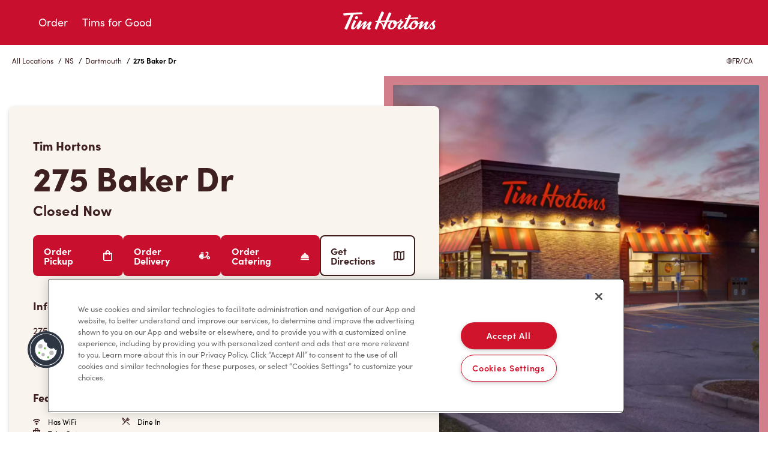

--- FILE ---
content_type: text/html; charset=utf-8
request_url: https://locations.timhortons.ca/en/ns/dartmouth/275-baker-dr/
body_size: 25497
content:
<!DOCTYPE html><html lang="en"> <head><link rel="preconnect" href="https://googletagmanager.com"><!-- Google Tag Manager --><script>
      (function (w, d, s, l, i) {
        w[l] = w[l] || [];
        w[l].push({ 'gtm.start': new Date().getTime(), event: 'gtm.js' });
        var f = d.getElementsByTagName(s)[0],
          j = d.createElement(s),
          dl = l != 'dataLayer' ? '&l=' + l : '';
        j.async = true;
        j.src = 'https://www.googletagmanager.com/gtm.js?id=' + i + dl;
        f.parentNode.insertBefore(j, f);
      })(window, document, 'script', 'dataLayer', 'GTM-WDB8JLW');
    </script><!-- End Google Tag Manager --><meta charset="UTF-8"><meta name="viewport" content="width=device-width"><link rel="icon" type="image/x-icon" href="/favicon.ico"><meta name="generator" content="Astro v4.10.0"><title>Dartmouth, 275 Baker Dr Location | Tim Hortons Canada</title><link rel="canonical" href="https://locations.timhortons.ca/en/ns/dartmouth/275-baker-dr/"> <meta property="og:type" content="website"> <meta property="og:title" content="Dartmouth, 275 Baker Dr Location | Tim Hortons Canada">  <meta name="description" content="Visit Tim Hortons at 275 Baker Dr, in Dartmouth, Canada for a delicious cup of coffee, a freshly baked pastry, or a savory wrap. Find our store hours and information here. Come enjoy a tasty treat at a Tim Hortons near you!"> <meta property="og:description" content="Visit Tim Hortons at 275 Baker Dr, in Dartmouth, Canada for a delicious cup of coffee, a freshly baked pastry, or a savory wrap. Find our store hours and information here. Come enjoy a tasty treat at a Tim Hortons near you!"> <link rel="stylesheet" href="/stat/assets/index.D-7L4C1y.css">
<style>.lp-reward-img[data-astro-cid-xkddqrhz]{width:377px;height:656px}.lp-reward-img-mobile[data-astro-cid-xkddqrhz]{width:162px;height:282px}.lp-rewards-left-content[data-astro-cid-ytlvyqvk] svg[data-astro-cid-ytlvyqvk]{width:128px;height:128px}.lp-appdownload-google[data-astro-cid-ytlvyqvk] img[data-astro-cid-ytlvyqvk]{width:150px;height:41px}.lp-appdownload-apple[data-astro-cid-ytlvyqvk] img[data-astro-cid-ytlvyqvk]{width:150px;height:50px}.lp-marketing-image-0[data-astro-cid-poieuwom]:first-child,.lp-marketing-image-1[data-astro-cid-poieuwom]:first-child{height:300px;position:relative;display:flex;align-items:center;text-align:center;background-size:contain;background-position:center center;background-repeat:no-repeat;box-shadow:0 3px 6px #00000040}.lp-marketing-image-0[data-astro-cid-poieuwom]{background-image:var(--backgroundImage0)}.lp-marketing-image-1[data-astro-cid-poieuwom]{background-image:var(--backgroundImage1)}.lp-marketing-content[data-astro-cid-poieuwom] p[data-astro-cid-poieuwom]{margin-bottom:0;margin-top:0}.lp-marketing-content[data-astro-cid-poieuwom] p[data-astro-cid-poieuwom]:first-of-type{margin-top:15px}.lp-marketing-content[data-astro-cid-poieuwom] p[data-astro-cid-poieuwom]:last-of-type{margin-bottom:15px}.gmap-image{height:100%;max-height:100%;max-width:100%;object-fit:cover;width:100%}.gmap-wrapper,.gmap-container{width:100%;height:100%}.gmap-image{height:100%;max-height:100%;max-width:100%;object-fit:cover!important;width:100%}._popup-container_5069j_1{padding:16px;width:290px;max-width:290px;box-sizing:border-box}._location-name-centered_5069j_8{text-align:center;width:100%;margin-bottom:12px}._location-name_5069j_8{margin:0;font-family:inherit;font-size:16px;font-style:normal;font-weight:700;line-height:24px;text-align:center}._location-distance_5069j_24{font-family:inherit;font-size:12px;font-style:normal;font-weight:400;line-height:24px;text-align:center;margin-top:4px}._hours-container_5069j_34{text-align:center;margin:8px 0}._hours-text_5069j_39{font-family:inherit;font-size:14px;font-style:normal;font-weight:400;line-height:20px;margin:0}._nav-buttons-container_5069j_48{display:flex;flex-direction:row;justify-content:space-between;align-items:center;width:100%;margin-top:16px}._button-wrapper_5069j_57{display:flex;align-items:center;gap:6px}._nav-text_5069j_63{font-family:inherit;font-size:12px;font-style:normal;font-weight:900;line-height:normal;letter-spacing:0px;margin-bottom:0;text-decoration:none;white-space:nowrap}._geo-alt_5069j_75{width:18px;height:18px;background-image:url(/images/geo-point-alt.svg);background-size:contain;background-repeat:no-repeat;display:inline-block}._right-turn_5069j_84{width:18px;height:18px;background-image:url(/images/sign-turn-right.svg);background-size:contain;background-repeat:no-repeat;display:inline-block}.gm-style .gm-style-iw-c{padding:0!important;max-width:310px!important;width:310px!important}.gm-style .gm-style-iw-d{overflow:hidden!important;max-height:none!important;width:310px!important}.gm-style .gm-style-iw-t:after{background:linear-gradient(45deg,#fff 50%,#fff0 51% 100%)}.gm-style-iw-a{top:50%!important}.gm-style-iw>button{display:block!important}._phone-link_5069j_124{display:block;text-align:center;margin:12px 0;text-decoration:none;font-family:inherit;font-size:16px}._address-centered_5069j_133{text-align:center;font-family:inherit;font-size:16px;font-style:normal;font-weight:400;line-height:24px;margin-bottom:16px}
.breadcrumbs-wrapper[data-astro-cid-rnlwjgly]{margin:1rem 0}
.gmap-image{height:100%;max-height:100%;max-width:100%;object-fit:cover;width:100%}.gmap-wrapper,.gmap-container{width:100%;height:100%}.gmap-image{height:100%;max-height:100%;max-width:100%;object-fit:cover!important;width:100%}._popup-container_5069j_1{padding:16px;width:290px;max-width:290px;box-sizing:border-box}._location-name-centered_5069j_8{text-align:center;width:100%;margin-bottom:12px}._location-name_5069j_8{margin:0;font-family:inherit;font-size:16px;font-style:normal;font-weight:700;line-height:24px;text-align:center}._location-distance_5069j_24{font-family:inherit;font-size:12px;font-style:normal;font-weight:400;line-height:24px;text-align:center;margin-top:4px}._hours-container_5069j_34{text-align:center;margin:8px 0}._hours-text_5069j_39{font-family:inherit;font-size:14px;font-style:normal;font-weight:400;line-height:20px;margin:0}._nav-buttons-container_5069j_48{display:flex;flex-direction:row;justify-content:space-between;align-items:center;width:100%;margin-top:16px}._button-wrapper_5069j_57{display:flex;align-items:center;gap:6px}._nav-text_5069j_63{font-family:inherit;font-size:12px;font-style:normal;font-weight:900;line-height:normal;letter-spacing:0px;margin-bottom:0;text-decoration:none;white-space:nowrap}._geo-alt_5069j_75{width:18px;height:18px;background-image:url(/images/geo-point-alt.svg);background-size:contain;background-repeat:no-repeat;display:inline-block}._right-turn_5069j_84{width:18px;height:18px;background-image:url(/images/sign-turn-right.svg);background-size:contain;background-repeat:no-repeat;display:inline-block}.gm-style .gm-style-iw-c{padding:0!important;max-width:310px!important;width:310px!important}.gm-style .gm-style-iw-d{overflow:hidden!important;max-height:none!important;width:310px!important}.gm-style .gm-style-iw-t:after{background:linear-gradient(45deg,#fff 50%,#fff0 51% 100%)}.gm-style-iw-a{top:50%!important}.gm-style-iw>button{display:block!important}._phone-link_5069j_124{display:block;text-align:center;margin:12px 0;text-decoration:none;font-family:inherit;font-size:16px}._address-centered_5069j_133{text-align:center;font-family:inherit;font-size:16px;font-style:normal;font-weight:400;line-height:24px;margin-bottom:16px}
._JobInfo_178wp_1{display:flex;flex-direction:column;padding:20px;border-radius:8px;border:1px solid #c8102e;background:#f9f5ee;width:100%}._JobInfo_178wp_1 ._header_178wp_10{display:flex;justify-content:space-between;align-items:center;cursor:pointer}._JobInfo_178wp_1 ._header_178wp_10 h3{margin:0}._JobInfo_178wp_1 ._header_178wp_10 img{width:14px}._JobInfo_178wp_1 ._body_178wp_22{display:flex;flex-direction:column;max-height:0;overflow:hidden;transition:max-height .5s ease-in-out}._JobInfo_178wp_1 ._body_178wp_22._expanded_178wp_29{max-height:800px}._JobInfo_178wp_1 ._body_178wp_22 a{font-weight:800;font-size:24px;color:#c8102e;margin-top:18px}._JobInfo_178wp_1 ._body_178wp_22 a svg{position:relative;top:1.5px;margin-left:5px}._JobInfo_178wp_1 ._body_178wp_22 ._description_178wp_43{overflow-y:auto;margin-top:12px}._Jobs_ljdeu_1{display:flex;flex-direction:column;justify-content:center;align-items:center;padding:120px 15px 0}._Jobs_ljdeu_1 h2{margin-bottom:60px}._Jobs_ljdeu_1 ul{display:flex;flex-direction:column;row-gap:15px;width:100%;max-width:1000px}
</style><script type="module" src="/stat/assets/hoisted.Dd2HZXR2.js"></script></head> <body> <!-- Google Tag Manager (noscript) --> <noscript><iframe src="ns " height="0" width="0" style="display:none;visibility:hidden"></iframe></noscript> <!-- End Google Tag Manager (noscript) -->  <header> <a href="#main-container" class="skip_link">Skip to Content</a> <div class="lp-header-container"> <div class="lp-header-row"> <button class="lp-header-mobile-button" aria-label="Toggle mobile menu"> <span class="sr-only">Open mobile menu</span> <span class="lp-header-mobile-open"> <svg xmlns="http://www.w3.org/2000/svg" width="24" height="24" viewBox="0 0 24 24" fill="none" role="img" aria-label="Open"> <path d="M0 4H24V6H0V4Z" fill="white"></path> <path d="M0 11H24V13H0V11Z" fill="white"></path> <path d="M24 18H0V20H24V18Z" fill="white"></path> </svg> </span> <span class="lp-header-mobile-close"> <svg xmlns="http://www.w3.org/2000/svg" width="24" height="24" viewBox="0 0 24 24" fill="none" role="img" aria-label="Close"> <path d="M20.8388 4.44153L19.0584 2.66113L12 9.71959L4.94153 2.66113L3.16113 4.44153L10.2196 11.5L3.16113 18.5584L4.94153 20.3388L12 13.2804L19.0584 20.3388L20.8388 18.5584L13.7804 11.5L20.8388 4.44153Z" fill="white"></path> </svg> </span> </button> <nav class="lp-header-menu"> <ul> <li> <a href="https://www.timhortons.ca/store-locator/service-mode"> <svg xmlns="http://www.w3.org/2000/svg" id="order" width="24" height="24" viewBox="0 0 24 25" fill="none" role="img" aria-label="Cup"> <g clip-path="url(#clip0_2009_745)"> <path d="M6.5 7L8.43 22H15.57L17.5 7H6.5ZM16.69 3H7.31L6.81 4H17.19L16.69 3ZM5.5 5V6H18.5V5H5.5Z" fill="white"></path> <path d="M18.5 4.00006H18.31L17.5 2.28006C17.4543 2.18867 17.3822 2.11312 17.293 2.06319C17.2039 2.01327 17.1018 1.99127 17 2.00006H7C6.90654 2.00101 6.81513 2.02763 6.73577 2.07701C6.65641 2.12639 6.59215 2.19663 6.55 2.28006L5.69 4.00006H5.5C5.23478 4.00006 4.98043 4.10542 4.79289 4.29295C4.60536 4.48049 4.5 4.73484 4.5 5.00006V6.00006C4.5 6.26528 4.60536 6.51963 4.79289 6.70717C4.98043 6.8947 5.23478 7.00006 5.5 7.00006V7.13006L7.42 22.1301C7.45173 22.3722 7.57094 22.5943 7.75515 22.7545C7.93936 22.9148 8.17584 23.0021 8.42 23.0001H15.56C15.8042 23.0021 16.0406 22.9148 16.2248 22.7545C16.4091 22.5943 16.5283 22.3722 16.56 22.1301L18.5 7.13006V7.00006C18.7652 7.00006 19.0196 6.8947 19.2071 6.70717C19.3946 6.51963 19.5 6.26528 19.5 6.00006V5.00006C19.5 4.73484 19.3946 4.48049 19.2071 4.29295C19.0196 4.10542 18.7652 4.00006 18.5 4.00006ZM7.31 3.00006H16.69L17.19 4.00006H6.81L7.31 3.00006ZM15.57 22.0001H8.43L6.5 7.00006H17.5L15.57 22.0001ZM5.5 5.00006H18.5V6.00006H5.5V5.00006Z" fill="#3F2021"></path> </g> <defs> <clipPath id="clip0_2009_745"> <rect width="15" height="21" fill="white" transform="translate(4.5 2)"></rect> </clipPath> </defs> </svg> Order </a> </li> <li class="lp-menu-timsforgood"> <a href="https://www.timhortons.ca/tims-for-good"> <svg xmlns="http://www.w3.org/2000/svg" id="catering" width="24" height="24" viewBox="0 0 24 25" fill="none" role="img" aria-label="Mug"> <path d="M19.7647 4.5H1.41176C1.03734 4.5 0.678253 4.64874 0.413496 4.9135C0.148739 5.17825 0 5.53734 0 5.91176V17.2059C0 18.3292 0.446217 19.4064 1.24049 20.2007C2.03476 20.995 3.11202 21.4412 4.23529 21.4412H12.7059C13.8292 21.4412 14.9064 20.995 15.7007 20.2007C16.495 19.4064 16.9412 18.3292 16.9412 17.2059V12.9706H19.7647C20.888 12.9706 21.9652 12.5244 22.7595 11.7301C23.5538 10.9358 24 9.85856 24 8.73529C24 7.61202 23.5538 6.53476 22.7595 5.74049C21.9652 4.94622 20.888 4.5 19.7647 4.5ZM15.5294 17.2059C15.5286 17.9545 15.2309 18.6722 14.7015 19.2015C14.1722 19.7309 13.4545 20.0286 12.7059 20.0294H4.23529C3.4867 20.0286 2.769 19.7309 2.23966 19.2015C1.71032 18.6722 1.41258 17.9545 1.41176 17.2059V5.91176H15.5294V17.2059ZM19.7647 11.5588H16.9412V5.91176H19.7647C20.5136 5.91176 21.2317 6.20924 21.7612 6.73876C22.2908 7.26827 22.5882 7.98645 22.5882 8.73529C22.5882 9.48414 22.2908 10.2023 21.7612 10.7318C21.2317 11.2613 20.5136 11.5588 19.7647 11.5588Z" fill="#3F2021"></path> </svg> Tims for Good </a> </li> </ul> </nav> <div class="lp-header-logo"> <a href=""> <svg xmlns="http://www.w3.org/2000/svg" viewBox="0 0 161 32" fill="none" role="img" aria-label="Tim Horton's"> <g clip-path="url(#clip0_2009_740)"> <path d="M121.751 22.3064C120.125 22.2167 118.766 21.3913 119.159 19.2003C119.247 18.7107 119.519 18.2211 119.82 17.8391C119.804 17.8409 117.554 18.0488 115.329 22.1696C113.662 25.2571 113.925 28.5712 115.999 28.6609C117.651 28.7329 119.817 26.9728 121.1 24.1243C121.407 23.4437 121.596 22.8928 121.751 22.3064ZM86.2752 22.2549C84.1639 22.3313 83.3168 20.5019 83.6752 19.051C83.7992 18.549 84.0426 17.9653 84.5566 17.5583C84.5259 17.5601 84.4942 17.561 84.4607 17.5628C82.3277 17.7787 80.8119 19.9999 79.8146 22.0337C78.2625 25.2011 78.4942 28.4619 80.4345 28.5605C82.0716 28.6441 84.1503 26.947 85.5132 24.1243C85.7376 23.6587 86.125 22.6778 86.2752 22.2549ZM70.0463 18.0834C68.9956 18.1145 65.0997 18.2043 62.8219 18.2753C64.3802 18.8635 66.9694 20.6041 67.6192 24.374C67.744 24.0337 69.2626 20.047 70.0463 18.0834ZM152.265 21.3149C152.508 21.8346 153.223 23.1292 153.554 24.1003C153.967 25.3184 153.897 26.0932 153.839 26.5197C153.477 29.2198 151.69 30.7667 148.613 30.8173C146.883 30.8457 145.432 30.4086 144.735 29.2109C144.393 28.6227 144.3 27.9137 144.842 27.2189C145.092 26.8991 145.412 26.6263 145.555 26.5179C145.766 26.3597 145.94 26.2878 146.089 26.2958C146.489 26.318 146.594 26.5294 146.727 27.3442C146.886 28.3393 147.495 28.9461 148.339 28.9293C148.628 28.9239 149.659 28.8449 149.97 27.8204C150.196 27.0776 149.984 26.1749 149.372 25.0821C148.584 23.6729 148.226 22.4904 148.278 21.3522C147.549 22.1892 146.8 23.115 146.112 24.0088C143.363 27.5814 142.067 29.4748 139.96 30.3002C138.889 30.7205 137.812 30.7631 137.057 30.5561C135.161 30.039 135.052 28.3269 135.182 27.2402C135.336 25.9421 135.983 24.0017 137.141 21.5201C133.584 24.8662 130.177 29.1416 129.566 29.8959C128.977 30.6218 128.297 30.3464 127.899 30.0976C127.417 29.7964 127.236 29.6765 126.786 29.3637C126.262 29.0003 126.138 28.8173 126.374 27.9226C126.926 25.8275 128.15 22.4575 129.281 19.9697C128.013 20.8617 126.857 21.3611 125.433 21.6774C125.269 22.6592 124.895 23.6854 124.291 24.7311C121.956 28.7827 117.822 31.3406 113.77 30.4646C111.76 30.0283 110.62 28.5605 110.436 26.6192C108.995 28.4797 107.778 29.2571 106.59 29.8053C105.106 30.4903 103.818 30.2949 103.503 30.2256C101.483 29.7787 101.36 28.0852 101.559 26.7285C101.605 26.4184 101.7 26.023 101.834 25.561C99.8118 28.0061 97.867 29.4419 96.296 30.0488C95.4552 30.3722 94.3177 30.6121 93.2136 30.4077C91.7847 30.1438 90.9693 29.0812 91.0996 27.1985C91.2462 25.0634 92.82 22.3135 96.1792 18.6174C95.724 18.4086 95.4417 17.999 95.3177 17.5814C94.3484 18.7818 92.1032 20.342 90.0163 21.234C89.8444 22.4415 89.4254 23.6161 88.7675 24.7915C86.5421 28.7631 82.1449 31.4028 78.1711 30.3313C74.7132 29.3984 73.8707 25.3824 76.2571 21.3735C77.1205 19.9226 78.2526 18.6965 79.506 17.7529C77.0915 17.8453 74.5621 17.9333 74.5621 17.9333C74.5621 17.9333 71.9105 23.8959 69.4789 29.9919C69.2979 30.445 68.8544 31.0137 67.9902 30.4681C67.5667 30.1998 67.3178 30.0168 66.7187 29.5503C66.2418 29.1798 66.2119 28.947 66.2101 28.4415C66.2228 24.3135 64.5486 20.5597 61.0708 19.4295C59.7251 22.6201 58.2382 26.4441 56.7586 30.1882C56.4473 30.9755 55.7785 30.8466 55.0654 30.3677C54.6129 30.063 54.297 29.8373 53.8807 29.5103C53.2446 29.0137 53.126 28.8226 53.4808 27.8142C53.8328 26.8138 55.3305 22.7667 56.897 18.5881C56.5115 18.5996 55.2572 18.6467 55.2572 18.6467C54.8391 18.6601 54.6029 18.5872 54.4753 18.2647C54.3025 17.8222 54.1966 17.5415 54.0771 17.2029C53.9215 16.7658 53.955 16.3651 54.7142 16.3073C55.0029 16.2851 56.3939 16.2407 57.8101 16.1829C60.3595 9.76626 63.7142 2.40599 64.2988 1.22251C64.6979 0.414875 65.3703 0.471739 65.9938 0.822693C66.449 1.07858 67.0563 1.42776 67.8038 1.9031C68.5024 2.34823 68.7775 2.67431 68.2626 3.75205C68.1694 3.94663 65.1848 10.0603 62.5024 16.0843C63.992 16.0292 69.4707 15.8498 70.9332 15.8302C73.5087 9.58678 76.2055 3.6863 76.6073 2.81469C76.8635 2.2585 77.1114 1.80092 78.0834 2.29848C79.163 2.85379 79.3956 2.95241 80.0779 3.35401C80.715 3.73073 80.9286 4.0266 80.5358 4.83779C80.3431 5.23583 77.9567 10.1687 75.5105 15.7289C76.8309 15.6961 82.03 15.5761 83.5856 15.5317C84.0698 15.5175 86.0091 15.4393 86.943 15.6889C88.41 16.0817 89.305 17.003 89.7946 18.3269C89.8851 18.5579 90.0209 19.075 90.0734 19.3638C92.5648 18.1048 94.9711 15.9999 96.3122 13.6792C96.5819 13.2109 96.8779 13.1665 97.4389 13.3833C97.8806 13.553 97.7892 13.9484 97.6987 14.2425C97.4869 14.9204 97.4706 15.6303 97.7566 16.1065C98.0236 16.5517 98.3575 16.9844 100.24 17.2012C100.671 17.2509 100.871 17.4259 100.967 17.7192C101.065 18.0168 101.113 18.2469 100.643 18.7676C98.1747 21.5024 96.6471 23.346 95.8 25.5059C94.7765 28.1163 95.9276 28.0159 96.4815 27.8853C98.01 27.5272 101.435 24.2425 103.87 20.0728C104.742 17.9608 105.748 15.6667 106.691 13.5726C105.369 13.6507 104.569 13.7049 104.403 13.7165C103.838 13.7583 103.73 13.473 103.626 13.2314C103.521 12.9906 103.432 12.7454 103.317 12.4157C103.202 12.0861 103.202 11.7387 103.918 11.6694C104.126 11.6499 105.594 11.5317 107.688 11.3771C108.739 9.08389 109.59 7.2847 109.892 6.65653C110.307 5.79381 110.833 5.59745 111.651 6.07013C112.407 6.50638 112.536 6.58901 113.164 6.98705C113.753 7.362 114.018 7.60367 113.567 8.57479C113.164 9.44373 112.78 10.2638 112.414 11.0439C116.626 10.7614 121.386 10.4842 124.14 10.4557C124.972 10.4468 125.125 10.5579 125.298 10.9328C125.478 11.322 125.604 11.5983 125.773 11.9955C125.961 12.4371 125.807 12.796 125.28 12.8093C119.803 12.9426 114.976 13.1434 111.343 13.322C109.317 17.6294 107.797 20.8964 106.061 25.505C105.136 27.9599 106.542 27.609 106.682 27.5645C108.544 26.9719 110.41 23.8275 112.63 20.589C115.174 16.8769 118.898 15.1843 122.091 15.9608C123.283 16.2514 124.106 16.7338 124.726 17.7014C124.92 17.9635 125.098 18.3207 125.208 18.6458C125.339 19.059 125.448 19.5272 125.482 20.0221C127.352 19.5219 128.973 18.6068 130.796 16.8227C131.186 16.4415 131.603 16.2194 132.375 16.7489C132.863 17.083 133.176 17.2865 133.624 17.6365C134.242 18.1199 134.534 18.35 133.935 19.4331C133.596 20.0434 132.616 21.8808 131.153 25.5539C134.422 21.6072 138.467 17.7849 139.33 17.1967C139.558 17.0403 139.981 16.8111 140.71 17.2598C141.195 17.5583 141.432 17.7032 141.912 18.055C142.535 18.509 142.757 18.852 142.308 19.7511C141.879 20.6103 140.417 23.2998 139.628 25.8871C138.994 27.967 139.719 28.111 140.265 27.9493C141.005 27.728 141.98 26.7062 144.129 23.9439C146.007 21.5299 147.674 19.5868 149.679 17.6889C150.221 17.1763 151.015 16.4708 151.546 16.0603C151.951 15.7467 152.406 15.4642 152.76 15.4393C153.011 15.4224 153.161 15.4837 153.458 15.76C153.698 15.9821 153.741 16.0257 153.898 16.1767C154.223 16.4868 154.393 16.6228 154.413 16.8635C154.446 17.266 154.245 17.3806 153.785 17.7467L153.565 17.9271C152.612 18.7169 151.532 19.7556 152.265 21.3149ZM22.8528 13.5192C24.2573 13.2945 25.3144 11.975 25.2085 10.5766C25.1135 9.31757 24.1279 8.40331 22.8655 8.40331C22.7307 8.40331 22.5931 8.41397 22.4555 8.43618C21.0519 8.66008 19.9949 9.98038 20.0999 11.3789C20.194 12.6379 21.1795 13.5521 22.4429 13.5521C22.5777 13.5521 22.7153 13.5415 22.8528 13.5192ZM47.7468 20.222C48.345 19.1292 48.0889 18.8315 47.412 18.3669C46.8364 17.9706 46.7188 17.872 46.3287 17.6205C45.5568 17.1221 45.0147 17.3149 44.4156 17.8578C42.3242 19.7529 39.2528 22.8804 36.9749 25.5503C38.3297 21.9279 39.0681 20.3535 39.5641 19.2385C39.9903 18.2762 39.8799 18.0079 39.3405 17.6454C38.965 17.394 38.5614 17.1336 37.9134 16.7267C37.3405 16.366 36.8745 16.4948 36.4763 16.8511C35.0745 18.1048 30.9904 22.1154 28.2193 25.2189C29.5768 22.0603 30.7614 19.3558 31.1804 18.4628C31.5768 17.617 31.6474 17.2118 30.9614 16.7205C30.4437 16.3509 29.9813 16.0621 29.4917 15.768C28.6012 15.2331 28.2619 15.5948 27.9116 16.1439C27.7804 16.3482 27.5804 16.6823 27.3207 17.0954C23.4447 23.5494 20.289 27.123 19.0338 27.5379C18.4954 27.7156 18.2384 27.5903 18.1135 27.473C17.6547 27.0403 18.0637 25.808 18.2474 25.3122C18.909 23.5272 20.2013 20.684 21.5298 17.9599C22.0365 16.9204 21.88 16.6228 21.1614 16.1154C20.7108 15.7973 20.2927 15.5477 19.7524 15.2198C18.9479 14.7347 18.4628 14.9879 18.0139 15.9137C16.9397 18.1279 14.2085 23.7271 13.7108 26.796C13.3352 29.1078 14.3461 30.1314 15.6882 30.4281C16.6981 30.6512 17.8538 30.3713 18.4936 30.071C19.9189 29.4037 21.9062 27.7298 24.5804 24.0035C24.0628 25.3282 23.5162 26.8404 23.223 27.7991C22.8926 28.8822 23.0836 29.1638 23.7397 29.5787C24.0392 29.768 24.1786 29.8631 24.6031 30.1225C25.0411 30.3899 25.7107 30.6645 26.3008 29.9697C27.0863 29.0457 31.317 23.9333 34.6501 20.8093C33.8872 22.8147 32.7478 25.8551 32.2121 27.7867C31.9732 28.6458 32.1768 28.9355 32.8971 29.4108L33.9786 30.0861C34.2311 30.2353 34.9451 30.5703 35.5713 29.8346C36.1777 29.1221 39.6989 24.6965 42.555 21.9155C41.4772 24.3526 40.8663 26.2309 40.66 27.6552C40.5903 28.1323 40.279 30.5907 42.8654 30.9781C43.6826 31.0998 45.1713 30.979 46.2609 29.9448C46.545 29.6756 46.6699 29.354 46.6364 29.1638C46.593 28.9213 46.3975 28.9008 46.107 28.8822C45.8916 28.8697 45.6202 28.852 45.3441 28.7125C44.393 28.23 44.8545 27.0608 45.0735 26.3562C45.9025 23.6898 46.9532 21.6729 47.7468 20.222ZM17.8501 5.95818C15.9234 10.2283 7.95154 28.5543 7.1986 30.2131C6.87643 30.923 6.36964 31.2358 5.46467 30.748C4.57146 30.2673 4.0864 29.9759 3.3778 29.5317C2.50179 28.9817 2.78957 28.2913 3.04839 27.7413C5.54069 22.4504 7.11806 18.5943 8.47009 15.7138C10.8058 10.7356 11.947 8.43796 12.9633 6.3118C9.06194 6.71429 3.9597 7.18874 2.86197 7.34245C1.47012 7.53792 1.34342 7.05547 1.02397 6.25671C0.765143 5.61078 0.838446 5.86578 0.698175 5.46595C0.442068 4.73295 0.194105 3.99017 1.60224 3.84534C4.6701 3.52993 19.2022 2.26916 30.4012 2.05947C31.3388 2.04082 31.698 2.06569 32.0121 2.7294C32.3035 3.34601 32.3406 3.33357 32.6401 4.03815C32.9406 4.74361 32.4401 5.09279 31.775 5.11944C27.003 5.31224 22.3759 5.63566 17.8501 5.95818Z" fill="white"></path> </g> <defs> <clipPath id="clip0_2009_740"> <rect width="160" height="30.8434" fill="white" transform="translate(0.5 0.578369)"></rect> </clipPath> </defs> </svg> </a> </div> </div> </div> </header>    <div class="site-messages"></div> <div class="columns"> <div class="columns-inner clearfix"> <div class="sb-row"> <div class="sb-module sb-embed" id="sb-module-10693293"> <div class="box"> <div class="box-inner"> <div class="embed"> <div id="main-container" tabindex="-1"> <section class="lp-breadcrumbs"> <div class="lp-container"> <div class="lp-row"> <div class="lp-xs-12"> <div class="lp-breadcrumbs-inner"> <ul> <li>  <a href="/en/locations-list/"> All Locations </a>  / </li><li>  <a href="/en/locations-list/ns/">NS</a>  / </li><li>  <a href="/en/locations-list/ns/dartmouth/">Dartmouth</a>  / </li><li> <b>275 Baker Dr</b> </li> </ul> <a class="lp-lang-toggle" href="/fr/ns/dartmouth/275-baker-dr/"> <svg width="9" height="9" viewBox="0 0 9 9" fill="none" xmlns="http://www.w3.org/2000/svg" role="img" aria-label="Globe"> <path d="M4.59847 9H4.5H4.40153H4.22476V8.99081C1.87125 8.84798 0 6.88877 0 4.50007C0 2.11121 1.87125 0.151993 4.22476 0.00933609C4.28318 0.00577615 4.34193 0.00384282 4.40094 0.00266404C4.43385 0.00176816 4.46678 0 4.5 0C4.53322 0 4.56615 0.00176816 4.59906 0.00266404C4.65807 0.00384282 4.71682 0.00577615 4.77524 0.00933609C7.12875 0.151993 9 2.11121 9 4.50007C9 6.88877 7.12875 8.84798 4.77524 8.99081V9H4.59847ZM3.68731 8.36496C3.02885 7.71925 2.55029 7.04552 2.25532 6.34806H1.01113C1.5527 7.36662 2.52702 8.12147 3.68731 8.36496ZM0.550462 4.50007C0.550462 4.95463 0.628592 5.39093 0.770563 5.79773H2.06195C1.9507 5.40222 1.89494 5.00016 1.89822 4.59159C1.90209 4.09982 1.98899 3.6346 2.12721 3.2023H0.770563C0.628615 3.60924 0.550462 4.04553 0.550462 4.50007ZM1.0111 2.65194H2.33776C2.72454 1.77964 3.29105 1.07965 3.72199 0.627917C2.54628 0.863698 1.55805 1.62317 1.0111 2.65194ZM4.22476 0.905522C3.85637 1.28014 3.33408 1.8895 2.95117 2.65192H4.22476V0.905522ZM4.22476 3.2023H2.71268C2.55428 3.63517 2.45224 4.10442 2.44871 4.59914C2.44576 5.00431 2.50995 5.40399 2.63795 5.79773H4.22476V3.2023ZM4.22476 6.34806H2.86099C3.15729 6.95579 3.61168 7.54752 4.22476 8.11923V6.34806ZM4.77524 5.79773H6.36206C6.49005 5.40399 6.55424 5.00431 6.55129 4.59914C6.54773 4.10442 6.4457 3.63517 6.28732 3.2023H4.77527L4.77524 5.79773ZM4.77524 2.65194H6.04883C5.66592 1.88953 5.14363 1.28 4.77524 0.90538V2.65194ZM5.27796 0.627917C5.70892 1.07965 6.27544 1.77964 6.66219 2.65194H7.98888C7.44197 1.62317 6.45369 0.863698 5.27796 0.627917ZM8.44951 4.50007C8.44951 4.04553 8.37136 3.60921 8.22944 3.2023H6.87279C7.01099 3.63458 7.09775 4.0998 7.10176 4.59159C7.10501 5.00016 7.04925 5.40222 6.93803 5.79773H8.22944C8.37136 5.39093 8.44951 4.95463 8.44951 4.50007ZM7.9889 6.34806H6.74466C6.44954 7.04552 5.97113 7.71925 5.31253 8.36496C6.47298 8.12147 7.4473 7.36662 7.9889 6.34806ZM6.13901 6.34806H4.77524V8.11923C5.3883 7.54752 5.84269 6.95582 6.13901 6.34806Z" fill="#3F2021"></path> </svg> <span class="lp-lang-toggle-label">FR/CA</span> </a> </div> </div> </div> </div> </section> <section class="lp-main-banner"> <div class="lp-container"> <div class="lp-row lp-banner-row"> <div class="lp-md-7 lp-sm-12 lp-banner-card"> <div class="lp-banner-wrap-inner"> <div class="lp-banner-content"> <p class="lp-topheadline">Tim Hortons</p> <h2>275 Baker Dr</h2> <style>astro-island,astro-slot,astro-static-slot{display:contents}</style><script>(()=>{var e=async t=>{await(await t())()};(self.Astro||(self.Astro={})).only=e;window.dispatchEvent(new Event("astro:only"));})();;(()=>{var A=Object.defineProperty;var g=(i,o,a)=>o in i?A(i,o,{enumerable:!0,configurable:!0,writable:!0,value:a}):i[o]=a;var d=(i,o,a)=>g(i,typeof o!="symbol"?o+"":o,a);{let i={0:t=>m(t),1:t=>a(t),2:t=>new RegExp(t),3:t=>new Date(t),4:t=>new Map(a(t)),5:t=>new Set(a(t)),6:t=>BigInt(t),7:t=>new URL(t),8:t=>new Uint8Array(t),9:t=>new Uint16Array(t),10:t=>new Uint32Array(t)},o=t=>{let[l,e]=t;return l in i?i[l](e):void 0},a=t=>t.map(o),m=t=>typeof t!="object"||t===null?t:Object.fromEntries(Object.entries(t).map(([l,e])=>[l,o(e)]));class y extends HTMLElement{constructor(){super(...arguments);d(this,"Component");d(this,"hydrator");d(this,"hydrate",async()=>{var b;if(!this.hydrator||!this.isConnected)return;let e=(b=this.parentElement)==null?void 0:b.closest("astro-island[ssr]");if(e){e.addEventListener("astro:hydrate",this.hydrate,{once:!0});return}let c=this.querySelectorAll("astro-slot"),n={},h=this.querySelectorAll("template[data-astro-template]");for(let r of h){let s=r.closest(this.tagName);s!=null&&s.isSameNode(this)&&(n[r.getAttribute("data-astro-template")||"default"]=r.innerHTML,r.remove())}for(let r of c){let s=r.closest(this.tagName);s!=null&&s.isSameNode(this)&&(n[r.getAttribute("name")||"default"]=r.innerHTML)}let p;try{p=this.hasAttribute("props")?m(JSON.parse(this.getAttribute("props"))):{}}catch(r){let s=this.getAttribute("component-url")||"<unknown>",v=this.getAttribute("component-export");throw v&&(s+=` (export ${v})`),console.error(`[hydrate] Error parsing props for component ${s}`,this.getAttribute("props"),r),r}let u;await this.hydrator(this)(this.Component,p,n,{client:this.getAttribute("client")}),this.removeAttribute("ssr"),this.dispatchEvent(new CustomEvent("astro:hydrate"))});d(this,"unmount",()=>{this.isConnected||this.dispatchEvent(new CustomEvent("astro:unmount"))})}disconnectedCallback(){document.removeEventListener("astro:after-swap",this.unmount),document.addEventListener("astro:after-swap",this.unmount,{once:!0})}connectedCallback(){if(!this.hasAttribute("await-children")||document.readyState==="interactive"||document.readyState==="complete")this.childrenConnectedCallback();else{let e=()=>{document.removeEventListener("DOMContentLoaded",e),c.disconnect(),this.childrenConnectedCallback()},c=new MutationObserver(()=>{var n;((n=this.lastChild)==null?void 0:n.nodeType)===Node.COMMENT_NODE&&this.lastChild.nodeValue==="astro:end"&&(this.lastChild.remove(),e())});c.observe(this,{childList:!0}),document.addEventListener("DOMContentLoaded",e)}}async childrenConnectedCallback(){let e=this.getAttribute("before-hydration-url");e&&await import(e),this.start()}async start(){let e=JSON.parse(this.getAttribute("opts")),c=this.getAttribute("client");if(Astro[c]===void 0){window.addEventListener(`astro:${c}`,()=>this.start(),{once:!0});return}try{await Astro[c](async()=>{let n=this.getAttribute("renderer-url"),[h,{default:p}]=await Promise.all([import(this.getAttribute("component-url")),n?import(n):()=>()=>{}]),u=this.getAttribute("component-export")||"default";if(!u.includes("."))this.Component=h[u];else{this.Component=h;for(let f of u.split("."))this.Component=this.Component[f]}return this.hydrator=p,this.hydrate},e,this)}catch(n){console.error(`[astro-island] Error hydrating ${this.getAttribute("component-url")}`,n)}}attributeChangedCallback(){this.hydrate()}}d(y,"observedAttributes",["props"]),customElements.get("astro-island")||customElements.define("astro-island",y)}})();</script><astro-island uid="21FzWz" component-url="/stat/assets/OpenStatus.D17VbvQw.js" component-export="default" renderer-url="/stat/assets/client.CU0a1Qk-.js" props="{&quot;location&quot;:[0,{&quot;primaryPhone&quot;:[0,&quot;19024635872&quot;],&quot;secondaryPhones&quot;:[1,[]],&quot;hours&quot;:[0,{&quot;Sunday&quot;:[0,{&quot;status&quot;:[0,&quot;Open&quot;],&quot;blocks&quot;:[1,[[0,{&quot;from&quot;:[0,&quot;0500&quot;],&quot;to&quot;:[0,&quot;2200&quot;]}]]]}],&quot;Monday&quot;:[0,{&quot;status&quot;:[0,&quot;Open&quot;],&quot;blocks&quot;:[1,[[0,{&quot;from&quot;:[0,&quot;0500&quot;],&quot;to&quot;:[0,&quot;2200&quot;]}]]]}],&quot;Tuesday&quot;:[0,{&quot;status&quot;:[0,&quot;Open&quot;],&quot;blocks&quot;:[1,[[0,{&quot;from&quot;:[0,&quot;0500&quot;],&quot;to&quot;:[0,&quot;2200&quot;]}]]]}],&quot;Wednesday&quot;:[0,{&quot;status&quot;:[0,&quot;Open&quot;],&quot;blocks&quot;:[1,[[0,{&quot;from&quot;:[0,&quot;0500&quot;],&quot;to&quot;:[0,&quot;2200&quot;]}]]]}],&quot;Thursday&quot;:[0,{&quot;status&quot;:[0,&quot;Open&quot;],&quot;blocks&quot;:[1,[[0,{&quot;from&quot;:[0,&quot;0500&quot;],&quot;to&quot;:[0,&quot;2200&quot;]}]]]}],&quot;Friday&quot;:[0,{&quot;status&quot;:[0,&quot;Open&quot;],&quot;blocks&quot;:[1,[[0,{&quot;from&quot;:[0,&quot;0500&quot;],&quot;to&quot;:[0,&quot;2200&quot;]}]]]}],&quot;Saturday&quot;:[0,{&quot;status&quot;:[0,&quot;Open&quot;],&quot;blocks&quot;:[1,[[0,{&quot;from&quot;:[0,&quot;0500&quot;],&quot;to&quot;:[0,&quot;2200&quot;]}]]]}]}],&quot;specialHours&quot;:[1,[]],&quot;additionalHours&quot;:[1,[[0,{&quot;hoursType&quot;:[0,&quot;DELIVERY&quot;],&quot;schedule&quot;:[0,{&quot;Sunday&quot;:[0,{&quot;status&quot;:[0,&quot;Open&quot;],&quot;blocks&quot;:[1,[[0,{&quot;from&quot;:[0,&quot;0530&quot;],&quot;to&quot;:[0,&quot;1930&quot;]}]]]}],&quot;Monday&quot;:[0,{&quot;status&quot;:[0,&quot;Open&quot;],&quot;blocks&quot;:[1,[[0,{&quot;from&quot;:[0,&quot;0530&quot;],&quot;to&quot;:[0,&quot;1930&quot;]}]]]}],&quot;Tuesday&quot;:[0,{&quot;status&quot;:[0,&quot;Open&quot;],&quot;blocks&quot;:[1,[[0,{&quot;from&quot;:[0,&quot;0530&quot;],&quot;to&quot;:[0,&quot;1930&quot;]}]]]}],&quot;Wednesday&quot;:[0,{&quot;status&quot;:[0,&quot;Open&quot;],&quot;blocks&quot;:[1,[[0,{&quot;from&quot;:[0,&quot;0530&quot;],&quot;to&quot;:[0,&quot;1930&quot;]}]]]}],&quot;Thursday&quot;:[0,{&quot;status&quot;:[0,&quot;Open&quot;],&quot;blocks&quot;:[1,[[0,{&quot;from&quot;:[0,&quot;0530&quot;],&quot;to&quot;:[0,&quot;1930&quot;]}]]]}],&quot;Friday&quot;:[0,{&quot;status&quot;:[0,&quot;Open&quot;],&quot;blocks&quot;:[1,[[0,{&quot;from&quot;:[0,&quot;0530&quot;],&quot;to&quot;:[0,&quot;1930&quot;]}]]]}],&quot;Saturday&quot;:[0,{&quot;status&quot;:[0,&quot;Open&quot;],&quot;blocks&quot;:[1,[[0,{&quot;from&quot;:[0,&quot;0530&quot;],&quot;to&quot;:[0,&quot;1930&quot;]}]]]}]}]}],[0,{&quot;hoursType&quot;:[0,&quot;DRIVE_THROUGH&quot;],&quot;schedule&quot;:[0,{&quot;Sunday&quot;:[0,{&quot;status&quot;:[0,&quot;Open&quot;],&quot;blocks&quot;:[1,[[0,{&quot;from&quot;:[0,&quot;0500&quot;],&quot;to&quot;:[0,&quot;2200&quot;]}]]]}],&quot;Monday&quot;:[0,{&quot;status&quot;:[0,&quot;Open&quot;],&quot;blocks&quot;:[1,[[0,{&quot;from&quot;:[0,&quot;0500&quot;],&quot;to&quot;:[0,&quot;2200&quot;]}]]]}],&quot;Tuesday&quot;:[0,{&quot;status&quot;:[0,&quot;Open&quot;],&quot;blocks&quot;:[1,[[0,{&quot;from&quot;:[0,&quot;0500&quot;],&quot;to&quot;:[0,&quot;2200&quot;]}]]]}],&quot;Wednesday&quot;:[0,{&quot;status&quot;:[0,&quot;Open&quot;],&quot;blocks&quot;:[1,[[0,{&quot;from&quot;:[0,&quot;0500&quot;],&quot;to&quot;:[0,&quot;2200&quot;]}]]]}],&quot;Thursday&quot;:[0,{&quot;status&quot;:[0,&quot;Open&quot;],&quot;blocks&quot;:[1,[[0,{&quot;from&quot;:[0,&quot;0500&quot;],&quot;to&quot;:[0,&quot;2200&quot;]}]]]}],&quot;Friday&quot;:[0,{&quot;status&quot;:[0,&quot;Open&quot;],&quot;blocks&quot;:[1,[[0,{&quot;from&quot;:[0,&quot;0500&quot;],&quot;to&quot;:[0,&quot;2200&quot;]}]]]}],&quot;Saturday&quot;:[0,{&quot;status&quot;:[0,&quot;Open&quot;],&quot;blocks&quot;:[1,[[0,{&quot;from&quot;:[0,&quot;0500&quot;],&quot;to&quot;:[0,&quot;2200&quot;]}]]]}]}]}]]],&quot;coordinates&quot;:[0,{&quot;type&quot;:[0,&quot;Point&quot;],&quot;coordinates&quot;:[1,[[0,-63.5285599],[0,44.65494304]]]}],&quot;timezone&quot;:[0,&quot;America/Halifax&quot;],&quot;businessName&quot;:[0,&quot;Tim Hortons&quot;],&quot;businessAddress&quot;:[0,{&quot;addressCountry&quot;:[0,&quot;CA&quot;],&quot;addressLocality&quot;:[0,&quot;Dartmouth&quot;],&quot;addressRegion&quot;:[0,&quot;NS&quot;],&quot;postalCode&quot;:[0,&quot;B2W 0L6&quot;],&quot;streetAddress&quot;:[0,&quot;275 Baker Dr&quot;]}],&quot;description&quot;:[0,&quot;Located at 275 Baker Dr, Dartmouth, NS, Tim Hortons is the perfect place to go for freshly brewed coffee. Our coffee is made with 100% Arabica beans, sourced from the world&#39;s most renowned growing regions. We also offer specialty beverages including lattes, cappuccinos, espresso, iced and frozen coffee, hot chocolate, tea and real fruit Quenchers. Grab a quick snack or delicious meal for breakfast, lunch and dinner.  Enjoy our freshly cracked Canadian eggs until 4pm. Try one of our delectable baked goods; cookies, muffins, Timbits, and donuts including our delicious Dream Donuts. We also offer a range of soups; Chicken Noodle, Cream of Broccoli and Chili which goes great with our potato wedges made with Canadian potatoes.&quot;],&quot;clientLocationId&quot;:[0,&quot;69989|105563&quot;],&quot;paymentTypes&quot;:[1,[]],&quot;isServiceArea&quot;:[0,false],&quot;primaryCategory&quot;:[0,&quot;Coffee shop&quot;]}],&quot;isFrench&quot;:[0,false],&quot;pTagClass&quot;:[0,&quot;lp-open-now&quot;],&quot;delimiter&quot;:[0,&quot;·&quot;]}" ssr="" client="only" opts="{&quot;name&quot;:&quot;OpenStatus&quot;,&quot;value&quot;:&quot;react&quot;}"></astro-island> <div class="lp-banner-ctas"> <a href="https://timhortons.ca/menu?locale-selected=0&lang=en&store-number=105563&service-mode=TAKEOUT" class="lp-cta" aria-label="Order Pickup"> Order Pickup <svg width="16" height="20" role="img" aria-label="Order Pickup" viewBox="0 0 16 20" fill="none" xmlns="http://www.w3.org/2000/svg"> <g clip-path="url(#clip0_55_1041)" role="img" aria-label="Bag"> <path d="M15 5H12V4C12 2.93913 11.5786 1.92172 10.8284 1.17157C10.0783 0.42143 9.0609 0 8 0C6.9391 0 5.92172 0.42143 5.17157 1.17157C4.42143 1.92172 4 2.93913 4 4V5H1C0.73478 5 0.48043 5.10536 0.29289 5.29289C0.10536 5.48043 0 5.73478 0 6V17C0 17.7956 0.31607 18.5587 0.87868 19.1213C1.44129 19.6839 2.20435 20 3 20H13C13.7956 20 14.5587 19.6839 15.1213 19.1213C15.6839 18.5587 16 17.7956 16 17V6C16 5.73478 15.8946 5.48043 15.7071 5.29289C15.5196 5.10536 15.2652 5 15 5ZM6 4C6 3.46957 6.2107 2.96086 6.5858 2.58579C6.9609 2.21071 7.4696 2 8 2C8.5304 2 9.0391 2.21071 9.4142 2.58579C9.7893 2.96086 10 3.46957 10 4V5H6V4ZM14 17C14 17.2652 13.8946 17.5196 13.7071 17.7071C13.5196 17.8946 13.2652 18 13 18H3C2.73478 18 2.48043 17.8946 2.29289 17.7071C2.10536 17.5196 2 17.2652 2 17V7H4V8C4 8.2652 4.10536 8.5196 4.29289 8.7071C4.48043 8.8946 4.73478 9 5 9C5.26522 9 5.51957 8.8946 5.70711 8.7071C5.89464 8.5196 6 8.2652 6 8V7H10V8C10 8.2652 10.1054 8.5196 10.2929 8.7071C10.4804 8.8946 10.7348 9 11 9C11.2652 9 11.5196 8.8946 11.7071 8.7071C11.8946 8.5196 12 8.2652 12 8V7H14V17Z" fill="white"></path> </g> <defs> <clipPath id="clip0_55_1041"> <rect width="16" height="20" fill="white"></rect> </clipPath> </defs> </svg> </a> <a href="https://timhortons.ca/menu?locale-selected=0&lang=en&store-number=105563&service-mode=DELIVERY" class="lp-cta" aria-label="Order Delivery"> Order Delivery <svg width="20" height="14" viewBox="0 0 20 14" fill="none" xmlns="http://www.w3.org/2000/svg" role="img" aria-label="Scooter"> <path d="M16.9999 2C16.9999 0.9 16.0999 0 14.9999 0H11.9999V2H14.9999V4.65L11.5199 9H7.99988V4H3.99988C1.78988 4 -0.00012207 5.79 -0.00012207 8V11H1.99988C1.99988 12.66 3.33988 14 4.99988 14C6.65988 14 7.99988 12.66 7.99988 11H12.4799L16.9999 5.35V2ZM4.99988 12C4.44988 12 3.99988 11.55 3.99988 11H5.99988C5.99988 11.55 5.54988 12 4.99988 12ZM7.99988 1H2.99988V3H7.99988V1ZM13.9999 11C13.9999 9.34 15.3399 8 16.9999 8C18.6599 8 19.9999 9.34 19.9999 11C19.9999 12.66 18.6599 14 16.9999 14C15.3399 14 13.9999 12.66 13.9999 11ZM15.9999 11C15.9999 11.55 16.4499 12 16.9999 12C17.5499 12 17.9999 11.55 17.9999 11C17.9999 10.45 17.5499 10 16.9999 10C16.4499 10 15.9999 10.45 15.9999 11Z" fill="white"></path> </svg> </a> <a href="https://www.timhortons.ca/catering/store-locator" class="lp-cta" aria-label="Order Catering"> Order Catering <svg xmlns="http://www.w3.org/2000/svg" aria-label="Order Catering" width="16" height="18" viewBox="0 0 30 25" xmlns="http://www.w3.org/1999/xlink" role="img" fill="none"> <g><path style="opacity:0.918" fill="#ffffff" d="M 12.5,3.5 C 14.5,3.5 16.5,3.5 18.5,3.5C 18.2153,7.03785 19.882,8.87118 23.5,9C 27.8927,12.0086 29.8927,16.1753 29.5,21.5C 20.1667,21.5 10.8333,21.5 1.5,21.5C 1.32045,14.3434 4.65378,9.67671 11.5,7.5C 12.4287,6.31116 12.762,4.97782 12.5,3.5 Z"></path></g> <g><path style="opacity:0.963" fill="#ffffff" d="M -0.5,23.5 C 10.1667,23.5 20.8333,23.5 31.5,23.5C 31.5,24.8333 31.5,26.1667 31.5,27.5C 20.8333,27.5 10.1667,27.5 -0.5,27.5C -0.5,26.1667 -0.5,24.8333 -0.5,23.5 Z"></path></g> </svg> </a> <a href="https://www.google.com/maps/dir//275%20Baker%20Dr%2C%20Dartmouth%20NS%20B2W%200L6" class="lp-cta lp-cta-alt"> Get Directions <svg width="20" height="19" viewBox="0 0 20 19" fill="none" xmlns="http://www.w3.org/2000/svg" role="img" aria-label="Map"> <g clip-path="url(#clip0_55_1049)"> <path d="M0.680003 2.05029L6.68 0.0502934H6.75C6.79655 0.0456234 6.84345 0.0456234 6.89 0.0502934H7.12H7.25H7.32L13 2.00029L18.68 0.0502934C18.8304 0.000713352 18.9904 -0.0124566 19.1469 0.0118834C19.3033 0.0362234 19.4518 0.0973735 19.58 0.190293C19.7092 0.282313 19.8147 0.403763 19.8878 0.544603C19.9608 0.685443 19.9993 0.841643 20 1.00029V15.0003C20.0005 15.2099 19.9352 15.4144 19.8132 15.5849C19.6911 15.7554 19.5186 15.8832 19.32 15.9503L13.32 17.9503C13.1185 18.016 12.9014 18.016 12.7 17.9503L7 16.0503L1.32 18.0003C1.21382 18.0147 1.10618 18.0147 1 18.0003C0.790913 18.0032 0.586823 17.9364 0.420003 17.8103C0.290753 17.7183 0.185263 17.5968 0.112233 17.456C0.0392034 17.3151 0.000733319 17.1589 3.3193e-06 17.0003V3.00029C-0.000536681 2.79065 0.0648234 2.58614 0.186843 2.41566C0.308863 2.24519 0.481383 2.11738 0.680003 2.05029ZM14 15.6103L18 14.2803V2.39029L14 3.72029V15.6103ZM8 14.2803L12 15.6103V3.72029L8 2.39029V14.2803ZM2 15.6103L6 14.2803V2.39029L2 3.72029V15.6103Z" fill="#3F2021"></path> </g> <defs> <clipPath id="clip0_55_1049"> <rect width="20" height="18.01" fill="white"></rect> </clipPath> </defs> </svg> </a> </div> </div> <div class="lp-banner-container"> <div class="lp-banner-left"> <div class="lp-banner-information"> <div class="lp-label"> Information </div> <a href="https://www.google.com/maps/dir//275%20Baker%20Dr%2C%20Dartmouth%20NS%20B2W%200L6" target="_blank" aria-label="Get Directions" title="Get Directions" class="lp-banner-address"> <span>275 Baker Dr </span> <br> <span> Dartmouth, NS B2W 0L6</span> </a> <a href="tel:19024635872" aria-label="To call store dial: (902) 463-5872" class="lp-banner-phone">(902) 463-5872</a> </div> <div class="lp-banner-features"> <div class="lp-label"> Features </div> <ul>   <li> <svg width="12" height="10" viewBox="0 0 12 10" fill="none" xmlns="http://www.w3.org/2000/svg" role="img" aria-label="Wifi Signal"> <path d="M6.00001 6.63629C5.67639 6.63629 5.36004 6.73226 5.09096 6.91205C4.82189 7.09184 4.61216 7.34739 4.48832 7.64637C4.36448 7.94535 4.33208 8.27435 4.39521 8.59175C4.45834 8.90915 4.61418 9.2007 4.84301 9.42953C5.07185 9.65836 5.3634 9.8142 5.6808 9.87733C5.9982 9.94047 6.32719 9.90806 6.62617 9.78422C6.92516 9.66038 7.1807 9.45066 7.36049 9.18158C7.54029 8.9125 7.63625 8.59615 7.63625 8.27253C7.63596 7.83866 7.46347 7.42265 7.15668 7.11586C6.84989 6.80907 6.43388 6.63658 6.00001 6.63629Z" fill="#3F2021"></path> <path d="M2.53733 4.81308C2.38434 4.96691 2.29872 5.17522 2.29932 5.39218C2.29992 5.60913 2.38668 5.81697 2.54051 5.96996C2.69434 6.12295 2.90265 6.20856 3.11961 6.20797C3.33657 6.20737 3.5444 6.12061 3.69739 5.96678C4.31398 5.36736 5.14002 5.03201 5.99995 5.03201C6.85988 5.03201 7.68592 5.36736 8.30251 5.96678C8.3783 6.04354 8.46863 6.10442 8.56822 6.14586C8.66781 6.1873 8.77467 6.20846 8.88254 6.20812C9.04413 6.20808 9.20208 6.1602 9.33649 6.0705C9.47089 5.98081 9.57573 5.85332 9.63777 5.70412C9.69981 5.55492 9.71628 5.39069 9.6851 5.23214C9.65392 5.07359 9.57649 4.92782 9.46257 4.81323C7.60582 2.94355 4.39408 2.94355 2.53733 4.81308Z" fill="#3F2021"></path> <path d="M11.7636 2.5153C11.0126 1.74792 10.116 1.13822 9.12629 0.721968C8.13657 0.305721 7.07369 0.0913086 6 0.0913086C4.92631 0.0913086 3.86343 0.305721 2.87371 0.721968C1.88399 1.13822 0.987361 1.74792 0.236414 2.5153C0.0838506 2.66956 -0.00118552 2.87811 1.24888e-05 3.09506C0.0012105 3.31202 0.0885445 3.51961 0.242802 3.67217C0.39706 3.82474 0.605605 3.90977 0.82256 3.90858C1.03951 3.90738 1.24711 3.82004 1.39967 3.66579C3.87001 1.16669 8.12999 1.16669 10.6003 3.66579C10.7529 3.82004 10.9605 3.90738 11.1774 3.90858C11.3944 3.90977 11.6029 3.82474 11.7572 3.67217C11.9115 3.51961 11.9988 3.31202 12 3.09506C12.0012 2.87811 11.9161 2.66956 11.7636 2.5153Z" fill="#3F2021"></path> </svg> Has WiFi </li>  <li> <svg width="12" height="12" viewBox="0 0 12 12" fill="none" xmlns="http://www.w3.org/2000/svg" role="img" aria-label="Fork and Knife"> <path d="M8.85803 5.75245C9.09648 5.75537 9.33303 5.71055 9.55387 5.62061C9.7747 5.53061 9.97523 5.39733 10.1437 5.22864L11.8283 3.5441C11.9391 3.43258 12.0014 3.28171 12.0014 3.12446C12.0014 2.96721 11.9391 2.81635 11.8283 2.70482C11.7729 2.64903 11.7071 2.60474 11.6346 2.57452C11.562 2.5443 11.4842 2.52874 11.4057 2.52874C11.3271 2.52874 11.2493 2.5443 11.1767 2.57452C11.1042 2.60474 11.0384 2.64903 10.983 2.70482L9.28065 4.38339C9.22529 4.43918 9.15946 4.48346 9.08696 4.51368C9.0144 4.5439 8.9366 4.55946 8.85803 4.55946C8.77946 4.55946 8.70166 4.5439 8.6291 4.51368C8.5566 4.48346 8.49077 4.43918 8.43541 4.38339L10.5426 2.2822C10.598 2.2267 10.6421 2.16081 10.6721 2.0883C10.7021 2.01579 10.7176 1.93807 10.7176 1.85958C10.7176 1.78109 10.7021 1.70337 10.6721 1.63086C10.6421 1.55835 10.598 1.49246 10.5426 1.43696C10.4871 1.38146 10.4212 1.33743 10.3486 1.3074C10.2761 1.27736 10.1984 1.2619 10.1199 1.2619C10.0414 1.2619 9.96375 1.27736 9.89119 1.3074C9.81869 1.33743 9.75279 1.38146 9.69732 1.43696L7.59613 3.5441C7.48523 3.43258 7.42303 3.28171 7.42303 3.12446C7.42303 2.96721 7.48523 2.81635 7.59613 2.70482L9.28065 1.02029C9.33613 0.964792 9.38017 0.898905 9.41023 0.826393C9.44023 0.753881 9.45571 0.676161 9.45571 0.597673C9.45571 0.519184 9.44023 0.44147 9.41023 0.368952C9.38017 0.29644 9.33613 0.230554 9.28065 0.175054C9.22517 0.119554 9.15928 0.0755297 9.08672 0.045494C9.01422 0.0154583 8.93654 0 8.85803 0C8.77952 0 8.70184 0.0154583 8.62934 0.045494C8.55678 0.0755297 8.49089 0.119554 8.43541 0.175054L6.75089 1.85958C6.41648 2.1944 6.22863 2.64827 6.22863 3.12148C6.22863 3.5947 6.41648 4.04857 6.75089 4.38339L5.97708 5.15126L1.05446 0.210768L0.994937 0.175054C0.964508 0.148506 0.930431 0.126458 0.893746 0.109577L0.786603 0.0679106L0.715175 0.0202916H0.673508H0.554461C0.518973 0.014619 0.482806 0.014619 0.447318 0.0202916C0.411282 0.0334107 0.377228 0.0514346 0.346127 0.0738631L0.250889 0.133387H0.209222L0.173508 0.192911C0.148312 0.224339 0.126377 0.258244 0.108032 0.294101C0.0905975 0.330399 0.076645 0.368268 0.0663652 0.407196C0.0663652 0.407196 0.0663652 0.448863 0.0663652 0.472673C-0.0780812 1.47946 0.014014 2.50607 0.335341 3.47108C0.656663 4.43608 1.19839 5.31299 1.91756 6.03221L3.48898 7.59769L0.268746 10.812C0.212955 10.8673 0.168675 10.9331 0.138455 11.0057C0.108234 11.0782 0.0926749 11.156 0.0926749 11.2346C0.0926749 11.3132 0.108234 11.391 0.138455 11.4635C0.168675 11.536 0.212955 11.6019 0.268746 11.6572C0.324365 11.7124 0.390324 11.756 0.462847 11.7856C0.535371 11.8152 0.613026 11.8303 0.691365 11.8298C0.769704 11.8303 0.847359 11.8152 0.919883 11.7856C0.992401 11.756 1.05837 11.7124 1.11398 11.6572L4.72708 8.09769L6.4116 6.41317L7.60208 5.22269C7.93422 5.5584 8.38583 5.74888 8.85803 5.75245ZM4.30446 6.83579L2.73898 5.26436C1.88092 4.39454 1.34366 3.25914 1.21517 2.0441L5.1497 5.97269L4.30446 6.83579ZM8.01875 7.17507C7.90666 7.06215 7.75434 6.99846 7.59523 6.99787C7.43619 6.99733 7.28339 7.06001 7.17053 7.1721C7.05767 7.28418 6.99392 7.4365 6.99339 7.59555C6.99279 7.75465 7.05547 7.90739 7.16756 8.02031L10.9176 11.7703C11.0312 11.8738 11.1805 11.9292 11.3342 11.9251C11.4126 11.9255 11.4902 11.9105 11.5627 11.8808C11.6352 11.8513 11.7012 11.8076 11.7568 11.7525C11.8126 11.6971 11.8569 11.6313 11.8871 11.5588C11.9174 11.4862 11.9329 11.4084 11.9329 11.3298C11.9329 11.2513 11.9174 11.1735 11.8871 11.1009C11.8569 11.0283 11.8126 10.9625 11.7568 10.9072L8.01875 7.17507Z" fill="#3F2021"></path> </svg> Dine In </li>  <li> <svg width="12" height="15" viewBox="0 0 12 15" fill="none" xmlns="http://www.w3.org/2000/svg" role="img" aria-label="Bag"> <path d="M11.25 3.75H9V3C9 2.20435 8.68395 1.44129 8.1213 0.878678C7.55872 0.316073 6.79567 0 6 0C5.20433 0 4.44129 0.316073 3.87868 0.878678C3.31607 1.44129 3 2.20435 3 3V3.75H0.75C0.551085 3.75 0.360323 3.82902 0.219668 3.96967C0.0790201 4.11032 0 4.30108 0 4.5V12.75C0 13.3467 0.237053 13.919 0.65901 14.341C1.08097 14.7629 1.65326 15 2.25 15H9.75C10.3467 15 10.919 14.7629 11.341 14.341C11.7629 13.919 12 13.3467 12 12.75V4.5C12 4.30108 11.9209 4.11032 11.7803 3.96967C11.6397 3.82902 11.4489 3.75 11.25 3.75ZM4.5 3C4.5 2.60218 4.65803 2.22065 4.93935 1.93934C5.22067 1.65803 5.6022 1.5 6 1.5C6.3978 1.5 6.77933 1.65803 7.06065 1.93934C7.34197 2.22065 7.5 2.60218 7.5 3V3.75H4.5V3ZM10.5 12.75C10.5 12.9489 10.4209 13.1397 10.2803 13.2803C10.1397 13.4209 9.9489 13.5 9.75 13.5H2.25C2.05108 13.5 1.86032 13.4209 1.71967 13.2803C1.57902 13.1397 1.5 12.9489 1.5 12.75V5.25H3V6C3 6.1989 3.07902 6.3897 3.21967 6.53032C3.36032 6.67095 3.55108 6.75 3.75 6.75C3.94892 6.75 4.13968 6.67095 4.28033 6.53032C4.42098 6.3897 4.5 6.1989 4.5 6V5.25H7.5V6C7.5 6.1989 7.57905 6.3897 7.71968 6.53032C7.8603 6.67095 8.0511 6.75 8.25 6.75C8.4489 6.75 8.6397 6.67095 8.78032 6.53032C8.92095 6.3897 9 6.1989 9 6V5.25H10.5V12.75Z" fill="#3F2021"></path> </svg> Take Out </li> </ul> </div> </div> <div class="lp-banner-right"> <script>(()=>{var e=async t=>{await(await t())()};(self.Astro||(self.Astro={})).load=e;window.dispatchEvent(new Event("astro:load"));})();</script><astro-island uid="ZRafLA" prefix="r0" component-url="/stat/assets/OpenHoursBanner.DHiyglqh.js" component-export="default" renderer-url="/stat/assets/client.CU0a1Qk-.js" props="{&quot;title&quot;:[0,&quot;Dine-In Hours&quot;],&quot;serviceType&quot;:[0,&quot;dinein&quot;],&quot;location&quot;:[0,{&quot;primaryPhone&quot;:[0,&quot;19024635872&quot;],&quot;secondaryPhones&quot;:[1,[]],&quot;hours&quot;:[0,{&quot;Sunday&quot;:[0,{&quot;status&quot;:[0,&quot;Open&quot;],&quot;blocks&quot;:[1,[[0,{&quot;from&quot;:[0,&quot;0500&quot;],&quot;to&quot;:[0,&quot;2200&quot;]}]]]}],&quot;Monday&quot;:[0,{&quot;status&quot;:[0,&quot;Open&quot;],&quot;blocks&quot;:[1,[[0,{&quot;from&quot;:[0,&quot;0500&quot;],&quot;to&quot;:[0,&quot;2200&quot;]}]]]}],&quot;Tuesday&quot;:[0,{&quot;status&quot;:[0,&quot;Open&quot;],&quot;blocks&quot;:[1,[[0,{&quot;from&quot;:[0,&quot;0500&quot;],&quot;to&quot;:[0,&quot;2200&quot;]}]]]}],&quot;Wednesday&quot;:[0,{&quot;status&quot;:[0,&quot;Open&quot;],&quot;blocks&quot;:[1,[[0,{&quot;from&quot;:[0,&quot;0500&quot;],&quot;to&quot;:[0,&quot;2200&quot;]}]]]}],&quot;Thursday&quot;:[0,{&quot;status&quot;:[0,&quot;Open&quot;],&quot;blocks&quot;:[1,[[0,{&quot;from&quot;:[0,&quot;0500&quot;],&quot;to&quot;:[0,&quot;2200&quot;]}]]]}],&quot;Friday&quot;:[0,{&quot;status&quot;:[0,&quot;Open&quot;],&quot;blocks&quot;:[1,[[0,{&quot;from&quot;:[0,&quot;0500&quot;],&quot;to&quot;:[0,&quot;2200&quot;]}]]]}],&quot;Saturday&quot;:[0,{&quot;status&quot;:[0,&quot;Open&quot;],&quot;blocks&quot;:[1,[[0,{&quot;from&quot;:[0,&quot;0500&quot;],&quot;to&quot;:[0,&quot;2200&quot;]}]]]}]}],&quot;specialHours&quot;:[1,[]],&quot;additionalHours&quot;:[1,[[0,{&quot;hoursType&quot;:[0,&quot;DELIVERY&quot;],&quot;schedule&quot;:[0,{&quot;Sunday&quot;:[0,{&quot;status&quot;:[0,&quot;Open&quot;],&quot;blocks&quot;:[1,[[0,{&quot;from&quot;:[0,&quot;0530&quot;],&quot;to&quot;:[0,&quot;1930&quot;]}]]]}],&quot;Monday&quot;:[0,{&quot;status&quot;:[0,&quot;Open&quot;],&quot;blocks&quot;:[1,[[0,{&quot;from&quot;:[0,&quot;0530&quot;],&quot;to&quot;:[0,&quot;1930&quot;]}]]]}],&quot;Tuesday&quot;:[0,{&quot;status&quot;:[0,&quot;Open&quot;],&quot;blocks&quot;:[1,[[0,{&quot;from&quot;:[0,&quot;0530&quot;],&quot;to&quot;:[0,&quot;1930&quot;]}]]]}],&quot;Wednesday&quot;:[0,{&quot;status&quot;:[0,&quot;Open&quot;],&quot;blocks&quot;:[1,[[0,{&quot;from&quot;:[0,&quot;0530&quot;],&quot;to&quot;:[0,&quot;1930&quot;]}]]]}],&quot;Thursday&quot;:[0,{&quot;status&quot;:[0,&quot;Open&quot;],&quot;blocks&quot;:[1,[[0,{&quot;from&quot;:[0,&quot;0530&quot;],&quot;to&quot;:[0,&quot;1930&quot;]}]]]}],&quot;Friday&quot;:[0,{&quot;status&quot;:[0,&quot;Open&quot;],&quot;blocks&quot;:[1,[[0,{&quot;from&quot;:[0,&quot;0530&quot;],&quot;to&quot;:[0,&quot;1930&quot;]}]]]}],&quot;Saturday&quot;:[0,{&quot;status&quot;:[0,&quot;Open&quot;],&quot;blocks&quot;:[1,[[0,{&quot;from&quot;:[0,&quot;0530&quot;],&quot;to&quot;:[0,&quot;1930&quot;]}]]]}]}]}],[0,{&quot;hoursType&quot;:[0,&quot;DRIVE_THROUGH&quot;],&quot;schedule&quot;:[0,{&quot;Sunday&quot;:[0,{&quot;status&quot;:[0,&quot;Open&quot;],&quot;blocks&quot;:[1,[[0,{&quot;from&quot;:[0,&quot;0500&quot;],&quot;to&quot;:[0,&quot;2200&quot;]}]]]}],&quot;Monday&quot;:[0,{&quot;status&quot;:[0,&quot;Open&quot;],&quot;blocks&quot;:[1,[[0,{&quot;from&quot;:[0,&quot;0500&quot;],&quot;to&quot;:[0,&quot;2200&quot;]}]]]}],&quot;Tuesday&quot;:[0,{&quot;status&quot;:[0,&quot;Open&quot;],&quot;blocks&quot;:[1,[[0,{&quot;from&quot;:[0,&quot;0500&quot;],&quot;to&quot;:[0,&quot;2200&quot;]}]]]}],&quot;Wednesday&quot;:[0,{&quot;status&quot;:[0,&quot;Open&quot;],&quot;blocks&quot;:[1,[[0,{&quot;from&quot;:[0,&quot;0500&quot;],&quot;to&quot;:[0,&quot;2200&quot;]}]]]}],&quot;Thursday&quot;:[0,{&quot;status&quot;:[0,&quot;Open&quot;],&quot;blocks&quot;:[1,[[0,{&quot;from&quot;:[0,&quot;0500&quot;],&quot;to&quot;:[0,&quot;2200&quot;]}]]]}],&quot;Friday&quot;:[0,{&quot;status&quot;:[0,&quot;Open&quot;],&quot;blocks&quot;:[1,[[0,{&quot;from&quot;:[0,&quot;0500&quot;],&quot;to&quot;:[0,&quot;2200&quot;]}]]]}],&quot;Saturday&quot;:[0,{&quot;status&quot;:[0,&quot;Open&quot;],&quot;blocks&quot;:[1,[[0,{&quot;from&quot;:[0,&quot;0500&quot;],&quot;to&quot;:[0,&quot;2200&quot;]}]]]}]}]}]]],&quot;coordinates&quot;:[0,{&quot;type&quot;:[0,&quot;Point&quot;],&quot;coordinates&quot;:[1,[[0,-63.5285599],[0,44.65494304]]]}],&quot;timezone&quot;:[0,&quot;America/Halifax&quot;],&quot;businessName&quot;:[0,&quot;Tim Hortons&quot;],&quot;businessAddress&quot;:[0,{&quot;addressCountry&quot;:[0,&quot;CA&quot;],&quot;addressLocality&quot;:[0,&quot;Dartmouth&quot;],&quot;addressRegion&quot;:[0,&quot;NS&quot;],&quot;postalCode&quot;:[0,&quot;B2W 0L6&quot;],&quot;streetAddress&quot;:[0,&quot;275 Baker Dr&quot;]}],&quot;description&quot;:[0,&quot;Located at 275 Baker Dr, Dartmouth, NS, Tim Hortons is the perfect place to go for freshly brewed coffee. Our coffee is made with 100% Arabica beans, sourced from the world&#39;s most renowned growing regions. We also offer specialty beverages including lattes, cappuccinos, espresso, iced and frozen coffee, hot chocolate, tea and real fruit Quenchers. Grab a quick snack or delicious meal for breakfast, lunch and dinner.  Enjoy our freshly cracked Canadian eggs until 4pm. Try one of our delectable baked goods; cookies, muffins, Timbits, and donuts including our delicious Dream Donuts. We also offer a range of soups; Chicken Noodle, Cream of Broccoli and Chili which goes great with our potato wedges made with Canadian potatoes.&quot;],&quot;clientLocationId&quot;:[0,&quot;69989|105563&quot;],&quot;paymentTypes&quot;:[1,[]],&quot;isServiceArea&quot;:[0,false],&quot;primaryCategory&quot;:[0,&quot;Coffee shop&quot;]}],&quot;hours&quot;:[0,{&quot;Sunday&quot;:[0,{&quot;status&quot;:[0,&quot;Open&quot;],&quot;blocks&quot;:[1,[[0,{&quot;from&quot;:[0,&quot;0500&quot;],&quot;to&quot;:[0,&quot;2200&quot;]}]]]}],&quot;Monday&quot;:[0,{&quot;status&quot;:[0,&quot;Open&quot;],&quot;blocks&quot;:[1,[[0,{&quot;from&quot;:[0,&quot;0500&quot;],&quot;to&quot;:[0,&quot;2200&quot;]}]]]}],&quot;Tuesday&quot;:[0,{&quot;status&quot;:[0,&quot;Open&quot;],&quot;blocks&quot;:[1,[[0,{&quot;from&quot;:[0,&quot;0500&quot;],&quot;to&quot;:[0,&quot;2200&quot;]}]]]}],&quot;Wednesday&quot;:[0,{&quot;status&quot;:[0,&quot;Open&quot;],&quot;blocks&quot;:[1,[[0,{&quot;from&quot;:[0,&quot;0500&quot;],&quot;to&quot;:[0,&quot;2200&quot;]}]]]}],&quot;Thursday&quot;:[0,{&quot;status&quot;:[0,&quot;Open&quot;],&quot;blocks&quot;:[1,[[0,{&quot;from&quot;:[0,&quot;0500&quot;],&quot;to&quot;:[0,&quot;2200&quot;]}]]]}],&quot;Friday&quot;:[0,{&quot;status&quot;:[0,&quot;Open&quot;],&quot;blocks&quot;:[1,[[0,{&quot;from&quot;:[0,&quot;0500&quot;],&quot;to&quot;:[0,&quot;2200&quot;]}]]]}],&quot;Saturday&quot;:[0,{&quot;status&quot;:[0,&quot;Open&quot;],&quot;blocks&quot;:[1,[[0,{&quot;from&quot;:[0,&quot;0500&quot;],&quot;to&quot;:[0,&quot;2200&quot;]}]]]}]}],&quot;specialHours&quot;:[1,[]],&quot;isFrench&quot;:[0,false]}" ssr="" client="load" opts="{&quot;name&quot;:&quot;OpenHoursBanner&quot;,&quot;value&quot;:true}" await-children=""><div class="lp-hours-dinein lp-hour-div"><div class="lp-label">Dine-In Hours</div><div class="lp-hours"><div class="lp-hours-box"><div class="lp-day-row "><p class="lp-day">Monday</p><p class="lp-hours">5:00 AM - 10:00 PM</p></div><div class="lp-day-row "><p class="lp-day">Tuesday</p><p class="lp-hours">5:00 AM - 10:00 PM</p></div><div class="lp-day-row "><p class="lp-day">Wednesday</p><p class="lp-hours">5:00 AM - 10:00 PM</p></div><div class="lp-day-row "><p class="lp-day">Thursday</p><p class="lp-hours">5:00 AM - 10:00 PM</p></div><div class="lp-day-row "><p class="lp-day">Friday</p><p class="lp-hours">5:00 AM - 10:00 PM</p></div><div class="lp-day-row "><p class="lp-day">Saturday</p><p class="lp-hours">5:00 AM - 10:00 PM</p></div><div class="lp-day-row "><p class="lp-day">Sunday</p><p class="lp-hours">5:00 AM - 10:00 PM</p></div></div></div></div><!--astro:end--></astro-island> <astro-island uid="2tTbVj" prefix="r1" component-url="/stat/assets/OpenHoursBanner.DHiyglqh.js" component-export="default" renderer-url="/stat/assets/client.CU0a1Qk-.js" props="{&quot;title&quot;:[0,&quot;Drive-Thru Hours&quot;],&quot;serviceType&quot;:[0,&quot;drivethru&quot;],&quot;location&quot;:[0,{&quot;primaryPhone&quot;:[0,&quot;19024635872&quot;],&quot;secondaryPhones&quot;:[1,[]],&quot;hours&quot;:[0,{&quot;Sunday&quot;:[0,{&quot;status&quot;:[0,&quot;Open&quot;],&quot;blocks&quot;:[1,[[0,{&quot;from&quot;:[0,&quot;0500&quot;],&quot;to&quot;:[0,&quot;2200&quot;]}]]]}],&quot;Monday&quot;:[0,{&quot;status&quot;:[0,&quot;Open&quot;],&quot;blocks&quot;:[1,[[0,{&quot;from&quot;:[0,&quot;0500&quot;],&quot;to&quot;:[0,&quot;2200&quot;]}]]]}],&quot;Tuesday&quot;:[0,{&quot;status&quot;:[0,&quot;Open&quot;],&quot;blocks&quot;:[1,[[0,{&quot;from&quot;:[0,&quot;0500&quot;],&quot;to&quot;:[0,&quot;2200&quot;]}]]]}],&quot;Wednesday&quot;:[0,{&quot;status&quot;:[0,&quot;Open&quot;],&quot;blocks&quot;:[1,[[0,{&quot;from&quot;:[0,&quot;0500&quot;],&quot;to&quot;:[0,&quot;2200&quot;]}]]]}],&quot;Thursday&quot;:[0,{&quot;status&quot;:[0,&quot;Open&quot;],&quot;blocks&quot;:[1,[[0,{&quot;from&quot;:[0,&quot;0500&quot;],&quot;to&quot;:[0,&quot;2200&quot;]}]]]}],&quot;Friday&quot;:[0,{&quot;status&quot;:[0,&quot;Open&quot;],&quot;blocks&quot;:[1,[[0,{&quot;from&quot;:[0,&quot;0500&quot;],&quot;to&quot;:[0,&quot;2200&quot;]}]]]}],&quot;Saturday&quot;:[0,{&quot;status&quot;:[0,&quot;Open&quot;],&quot;blocks&quot;:[1,[[0,{&quot;from&quot;:[0,&quot;0500&quot;],&quot;to&quot;:[0,&quot;2200&quot;]}]]]}]}],&quot;specialHours&quot;:[1,[]],&quot;additionalHours&quot;:[1,[[0,{&quot;hoursType&quot;:[0,&quot;DELIVERY&quot;],&quot;schedule&quot;:[0,{&quot;Sunday&quot;:[0,{&quot;status&quot;:[0,&quot;Open&quot;],&quot;blocks&quot;:[1,[[0,{&quot;from&quot;:[0,&quot;0530&quot;],&quot;to&quot;:[0,&quot;1930&quot;]}]]]}],&quot;Monday&quot;:[0,{&quot;status&quot;:[0,&quot;Open&quot;],&quot;blocks&quot;:[1,[[0,{&quot;from&quot;:[0,&quot;0530&quot;],&quot;to&quot;:[0,&quot;1930&quot;]}]]]}],&quot;Tuesday&quot;:[0,{&quot;status&quot;:[0,&quot;Open&quot;],&quot;blocks&quot;:[1,[[0,{&quot;from&quot;:[0,&quot;0530&quot;],&quot;to&quot;:[0,&quot;1930&quot;]}]]]}],&quot;Wednesday&quot;:[0,{&quot;status&quot;:[0,&quot;Open&quot;],&quot;blocks&quot;:[1,[[0,{&quot;from&quot;:[0,&quot;0530&quot;],&quot;to&quot;:[0,&quot;1930&quot;]}]]]}],&quot;Thursday&quot;:[0,{&quot;status&quot;:[0,&quot;Open&quot;],&quot;blocks&quot;:[1,[[0,{&quot;from&quot;:[0,&quot;0530&quot;],&quot;to&quot;:[0,&quot;1930&quot;]}]]]}],&quot;Friday&quot;:[0,{&quot;status&quot;:[0,&quot;Open&quot;],&quot;blocks&quot;:[1,[[0,{&quot;from&quot;:[0,&quot;0530&quot;],&quot;to&quot;:[0,&quot;1930&quot;]}]]]}],&quot;Saturday&quot;:[0,{&quot;status&quot;:[0,&quot;Open&quot;],&quot;blocks&quot;:[1,[[0,{&quot;from&quot;:[0,&quot;0530&quot;],&quot;to&quot;:[0,&quot;1930&quot;]}]]]}]}]}],[0,{&quot;hoursType&quot;:[0,&quot;DRIVE_THROUGH&quot;],&quot;schedule&quot;:[0,{&quot;Sunday&quot;:[0,{&quot;status&quot;:[0,&quot;Open&quot;],&quot;blocks&quot;:[1,[[0,{&quot;from&quot;:[0,&quot;0500&quot;],&quot;to&quot;:[0,&quot;2200&quot;]}]]]}],&quot;Monday&quot;:[0,{&quot;status&quot;:[0,&quot;Open&quot;],&quot;blocks&quot;:[1,[[0,{&quot;from&quot;:[0,&quot;0500&quot;],&quot;to&quot;:[0,&quot;2200&quot;]}]]]}],&quot;Tuesday&quot;:[0,{&quot;status&quot;:[0,&quot;Open&quot;],&quot;blocks&quot;:[1,[[0,{&quot;from&quot;:[0,&quot;0500&quot;],&quot;to&quot;:[0,&quot;2200&quot;]}]]]}],&quot;Wednesday&quot;:[0,{&quot;status&quot;:[0,&quot;Open&quot;],&quot;blocks&quot;:[1,[[0,{&quot;from&quot;:[0,&quot;0500&quot;],&quot;to&quot;:[0,&quot;2200&quot;]}]]]}],&quot;Thursday&quot;:[0,{&quot;status&quot;:[0,&quot;Open&quot;],&quot;blocks&quot;:[1,[[0,{&quot;from&quot;:[0,&quot;0500&quot;],&quot;to&quot;:[0,&quot;2200&quot;]}]]]}],&quot;Friday&quot;:[0,{&quot;status&quot;:[0,&quot;Open&quot;],&quot;blocks&quot;:[1,[[0,{&quot;from&quot;:[0,&quot;0500&quot;],&quot;to&quot;:[0,&quot;2200&quot;]}]]]}],&quot;Saturday&quot;:[0,{&quot;status&quot;:[0,&quot;Open&quot;],&quot;blocks&quot;:[1,[[0,{&quot;from&quot;:[0,&quot;0500&quot;],&quot;to&quot;:[0,&quot;2200&quot;]}]]]}]}]}]]],&quot;coordinates&quot;:[0,{&quot;type&quot;:[0,&quot;Point&quot;],&quot;coordinates&quot;:[1,[[0,-63.5285599],[0,44.65494304]]]}],&quot;timezone&quot;:[0,&quot;America/Halifax&quot;],&quot;businessName&quot;:[0,&quot;Tim Hortons&quot;],&quot;businessAddress&quot;:[0,{&quot;addressCountry&quot;:[0,&quot;CA&quot;],&quot;addressLocality&quot;:[0,&quot;Dartmouth&quot;],&quot;addressRegion&quot;:[0,&quot;NS&quot;],&quot;postalCode&quot;:[0,&quot;B2W 0L6&quot;],&quot;streetAddress&quot;:[0,&quot;275 Baker Dr&quot;]}],&quot;description&quot;:[0,&quot;Located at 275 Baker Dr, Dartmouth, NS, Tim Hortons is the perfect place to go for freshly brewed coffee. Our coffee is made with 100% Arabica beans, sourced from the world&#39;s most renowned growing regions. We also offer specialty beverages including lattes, cappuccinos, espresso, iced and frozen coffee, hot chocolate, tea and real fruit Quenchers. Grab a quick snack or delicious meal for breakfast, lunch and dinner.  Enjoy our freshly cracked Canadian eggs until 4pm. Try one of our delectable baked goods; cookies, muffins, Timbits, and donuts including our delicious Dream Donuts. We also offer a range of soups; Chicken Noodle, Cream of Broccoli and Chili which goes great with our potato wedges made with Canadian potatoes.&quot;],&quot;clientLocationId&quot;:[0,&quot;69989|105563&quot;],&quot;paymentTypes&quot;:[1,[]],&quot;isServiceArea&quot;:[0,false],&quot;primaryCategory&quot;:[0,&quot;Coffee shop&quot;]}],&quot;hours&quot;:[0,{&quot;Sunday&quot;:[0,{&quot;status&quot;:[0,&quot;Open&quot;],&quot;blocks&quot;:[1,[[0,{&quot;from&quot;:[0,&quot;0500&quot;],&quot;to&quot;:[0,&quot;2200&quot;]}]]]}],&quot;Monday&quot;:[0,{&quot;status&quot;:[0,&quot;Open&quot;],&quot;blocks&quot;:[1,[[0,{&quot;from&quot;:[0,&quot;0500&quot;],&quot;to&quot;:[0,&quot;2200&quot;]}]]]}],&quot;Tuesday&quot;:[0,{&quot;status&quot;:[0,&quot;Open&quot;],&quot;blocks&quot;:[1,[[0,{&quot;from&quot;:[0,&quot;0500&quot;],&quot;to&quot;:[0,&quot;2200&quot;]}]]]}],&quot;Wednesday&quot;:[0,{&quot;status&quot;:[0,&quot;Open&quot;],&quot;blocks&quot;:[1,[[0,{&quot;from&quot;:[0,&quot;0500&quot;],&quot;to&quot;:[0,&quot;2200&quot;]}]]]}],&quot;Thursday&quot;:[0,{&quot;status&quot;:[0,&quot;Open&quot;],&quot;blocks&quot;:[1,[[0,{&quot;from&quot;:[0,&quot;0500&quot;],&quot;to&quot;:[0,&quot;2200&quot;]}]]]}],&quot;Friday&quot;:[0,{&quot;status&quot;:[0,&quot;Open&quot;],&quot;blocks&quot;:[1,[[0,{&quot;from&quot;:[0,&quot;0500&quot;],&quot;to&quot;:[0,&quot;2200&quot;]}]]]}],&quot;Saturday&quot;:[0,{&quot;status&quot;:[0,&quot;Open&quot;],&quot;blocks&quot;:[1,[[0,{&quot;from&quot;:[0,&quot;0500&quot;],&quot;to&quot;:[0,&quot;2200&quot;]}]]]}]}],&quot;specialHours&quot;:[1,[]],&quot;isFrench&quot;:[0,false]}" ssr="" client="load" opts="{&quot;name&quot;:&quot;OpenHoursBanner&quot;,&quot;value&quot;:true}" await-children=""><div class="lp-hours-drivethru lp-hour-div"><div class="lp-label">Drive-Thru Hours</div><div class="lp-hours"><div class="lp-hours-box"><div class="lp-day-row "><p class="lp-day">Monday</p><p class="lp-hours">5:00 AM - 10:00 PM</p></div><div class="lp-day-row "><p class="lp-day">Tuesday</p><p class="lp-hours">5:00 AM - 10:00 PM</p></div><div class="lp-day-row "><p class="lp-day">Wednesday</p><p class="lp-hours">5:00 AM - 10:00 PM</p></div><div class="lp-day-row "><p class="lp-day">Thursday</p><p class="lp-hours">5:00 AM - 10:00 PM</p></div><div class="lp-day-row "><p class="lp-day">Friday</p><p class="lp-hours">5:00 AM - 10:00 PM</p></div><div class="lp-day-row "><p class="lp-day">Saturday</p><p class="lp-hours">5:00 AM - 10:00 PM</p></div><div class="lp-day-row "><p class="lp-day">Sunday</p><p class="lp-hours">5:00 AM - 10:00 PM</p></div></div></div></div><!--astro:end--></astro-island> </div> </div> </div> </div> <div class="lp-md-6 lp-banner-image-wrap"> <img src="https://cm-review-builder.s3.amazonaws.com/userImages/63bc7baed0478c003aca429a/6f91dcb78be26d6bfb6233f79f7b0cd1beaa9d3cb74b48ed11293673c4cb5a62.png" alt="275 Baker Dr"> </div> </div> </div> </section> <!-- Hardcoded information that is not stored within the Tim Hortons-CA location.json file. --> <section class="lp-rewards"> <div class="lp-container"> <div class="lp-row"> <div class="lp-xs-12 lp-sm-6"> <div class="lp-rewards-img" data-astro-cid-xkddqrhz> <img src="/stat/assets/mobile-app.D4j060xp_22d8kY.webp" class="lp-reward-img lp-th-draft ls-is-cached lazyloaded" alt="Tim Hortons App on Phone" data-astro-cid-xkddqrhz width="377" height="656" loading="lazy" decoding="async"> <img src="/stat/assets/mobile-app.D4j060xp_22d8kY.webp" class="lp-reward-img-mobile ls-is-cached lazyloaded" alt="Tim Hortons App on Phone" data-astro-cid-xkddqrhz width="377" height="656" loading="lazy" decoding="async"> </div>  </div> <div class="lp-xs-12 lp-sm-5"> <div class="lp-rewards-content" data-astro-cid-ytlvyqvk> <div class="lp-rewards-content-desktop" data-astro-cid-ytlvyqvk> <h2 data-astro-cid-ytlvyqvk>Order ahead, save time &amp; earn rewards!</h2> <p class="lp-subheadline" data-astro-cid-ytlvyqvk>Scan here to download the app now!</p> <div class="lp-rewards-appdownload" data-astro-cid-ytlvyqvk> <div class="lp-rewards-left-content" data-astro-cid-ytlvyqvk> <svg xmlns="http://www.w3.org/2000/svg" xmlns:xlink="http://www.w3.org/1999/xlink" viewBox="0 0 29 29" data-astro-cid-ytlvyqvk> <path fill="#FFFFFF" d="M0,0 h29v29H0z" shape-rendering="crispEdges" data-astro-cid-ytlvyqvk></path> <path fill="#3F2021" d="M0 0h7v1H0zM9 0h3v1H9zM13 0h1v1H13zM16 0h4v1H16zM22,0 h7v1H22zM0 1h1v1H0zM6 1h1v1H6zM9 1h2v1H9zM13 1h1v1H13zM15 1h1v1H15zM17 1h1v1H17zM22 1h1v1H22zM28,1 h1v1H28zM0 2h1v1H0zM2 2h3v1H2zM6 2h1v1H6zM8 2h1v1H8zM10 2h2v1H10zM18 2h1v1H18zM22 2h1v1H22zM24 2h3v1H24zM28,2 h1v1H28zM0 3h1v1H0zM2 3h3v1H2zM6 3h1v1H6zM8 3h2v1H8zM11 3h2v1H11zM14 3h4v1H14zM20 3h1v1H20zM22 3h1v1H22zM24 3h3v1H24zM28,3 h1v1H28zM0 4h1v1H0zM2 4h3v1H2zM6 4h1v1H6zM8 4h3v1H8zM12 4h1v1H12zM15 4h6v1H15zM22 4h1v1H22zM24 4h3v1H24zM28,4 h1v1H28zM0 5h1v1H0zM6 5h1v1H6zM8 5h1v1H8zM10 5h1v1H10zM12 5h2v1H12zM15 5h2v1H15zM22 5h1v1H22zM28,5 h1v1H28zM0 6h7v1H0zM8 6h1v1H8zM10 6h1v1H10zM12 6h1v1H12zM14 6h1v1H14zM16 6h1v1H16zM18 6h1v1H18zM20 6h1v1H20zM22,6 h7v1H22zM8 7h2v1H8zM11 7h2v1H11zM14 7h3v1H14zM18 7h1v1H18zM0 8h1v1H0zM2 8h5v1H2zM9 8h3v1H9zM13 8h2v1H13zM17 8h1v1H17zM20 8h1v1H20zM22 8h5v1H22zM1 9h1v1H1zM5 9h1v1H5zM8 9h1v1H8zM11 9h2v1H11zM16 9h9v1H16zM28,9 h1v1H28zM4 10h1v1H4zM6 10h1v1H6zM8 10h2v1H8zM12 10h2v1H12zM15 10h2v1H15zM18 10h1v1H18zM20 10h1v1H20zM22 10h1v1H22zM24 10h1v1H24zM1 11h1v1H1zM3 11h3v1H3zM7 11h2v1H7zM11 11h2v1H11zM16 11h1v1H16zM22 11h1v1H22zM25 11h1v1H25zM27 11h1v1H27zM0 12h4v1H0zM5 12h5v1H5zM12 12h1v1H12zM15 12h1v1H15zM17 12h1v1H17zM25 12h2v1H25zM0 13h5v1H0zM7 13h4v1H7zM13 13h1v1H13zM16 13h5v1H16zM22 13h3v1H22zM28,13 h1v1H28zM0 14h1v1H0zM2 14h1v1H2zM4 14h1v1H4zM6 14h1v1H6zM8 14h1v1H8zM10 14h1v1H10zM13 14h5v1H13zM21 14h1v1H21zM23 14h4v1H23zM0 15h1v1H0zM3 15h1v1H3zM5 15h1v1H5zM7 15h1v1H7zM9 15h3v1H9zM13 15h1v1H13zM15 15h1v1H15zM18 15h6v1H18zM27 15h1v1H27zM4 16h3v1H4zM8 16h2v1H8zM12 16h1v1H12zM14 16h2v1H14zM17 16h1v1H17zM19 16h1v1H19zM25 16h2v1H25zM0 17h1v1H0zM4 17h1v1H4zM8 17h4v1H8zM16 17h4v1H16zM22 17h3v1H22zM26 17h1v1H26zM28,17 h1v1H28zM0 18h1v1H0zM2 18h3v1H2zM6 18h1v1H6zM8 18h1v1H8zM15 18h1v1H15zM17 18h2v1H17zM20 18h1v1H20zM23 18h2v1H23zM26 18h1v1H26zM0 19h1v1H0zM5 19h1v1H5zM12 19h1v1H12zM14 19h2v1H14zM19 19h1v1H19zM21 19h1v1H21zM27 19h1v1H27zM0 20h1v1H0zM3 20h2v1H3zM6 20h1v1H6zM8 20h1v1H8zM11 20h2v1H11zM15 20h4v1H15zM20 20h5v1H20zM26,20 h3v1H26zM8 21h1v1H8zM11 21h1v1H11zM13 21h2v1H13zM16 21h5v1H16zM24,21 h5v1H24zM0 22h7v1H0zM9 22h3v1H9zM13 22h5v1H13zM19 22h2v1H19zM22 22h1v1H22zM24 22h3v1H24zM0 23h1v1H0zM6 23h1v1H6zM8 23h1v1H8zM12 23h2v1H12zM16 23h1v1H16zM19 23h2v1H19zM24 23h1v1H24zM28,23 h1v1H28zM0 24h1v1H0zM2 24h3v1H2zM6 24h1v1H6zM8 24h3v1H8zM14 24h3v1H14zM20 24h5v1H20zM26 24h1v1H26zM0 25h1v1H0zM2 25h3v1H2zM6 25h1v1H6zM8 25h2v1H8zM11 25h3v1H11zM16 25h1v1H16zM20 25h1v1H20zM25,25 h4v1H25zM0 26h1v1H0zM2 26h3v1H2zM6 26h1v1H6zM8 26h1v1H8zM12 26h1v1H12zM15 26h1v1H15zM19 26h9v1H19zM0 27h1v1H0zM6 27h1v1H6zM10 27h1v1H10zM20 27h1v1H20zM22 27h1v1H22zM24 27h2v1H24zM27 27h1v1H27zM0 28h7v1H0zM8 28h1v1H8zM11 28h2v1H11zM14 28h1v1H14zM16 28h1v1H16zM19 28h1v1H19zM22 28h5v1H22z" shape-rendering="crispEdges" data-astro-cid-ytlvyqvk></path> </svg> </div> <div class="lp-rewards-right-content" data-astro-cid-ytlvyqvk> <p data-astro-cid-ytlvyqvk>Collect 10 points per eligible visit when you scan your physical or digital Tims Rewards             card, or order ahead with the app!</p> <a href="https://apps.apple.com/us/app/tim-hortons/id1143883086" class="sr-app-links" aria-label="Navigate to Apple App Store" data-astro-cid-ytlvyqvk>
Apple App Store
</a> <a href="https://play.google.com/store/apps/details?id=digital.rbi.timhortons" class="sr-app-links" aria-label="Navigate to Google Play Store" data-astro-cid-ytlvyqvk>
Google Play Store
</a> </div> </div> </div> <div class="lp-rewards-content-mobile" data-astro-cid-ytlvyqvk> <h2 data-astro-cid-ytlvyqvk>Order ahead, save time &amp; earn rewards!</h2> <p data-astro-cid-ytlvyqvk>Collect 10 points per eligible visit when you scan your physical or digital Tims Rewards             card, or order ahead with the app!</p> <div class="lp-rewards-appdownload" data-astro-cid-ytlvyqvk> <a class="lp-appdownload-apple" href="https://apps.apple.com/us/app/tim-hortons/id1143883086" aria-label="Navigate to Apple App Store" data-astro-cid-ytlvyqvk> <img src="/stat/assets/app-store-icon.C1-nVgr0_Zhx9Cd.webp" class="ls-is-cached lazyloaded" alt="Apple App Store" data-astro-cid-ytlvyqvk width="150" height="51" loading="lazy" decoding="async"> </a> <a class="lp-appdownload-google" href="https://play.google.com/store/apps/details?id=digital.rbi.timhortons" aria-label="Navigate to Google Play Store" data-astro-cid-ytlvyqvk> <img src="/stat/assets/play-store-icon.H1v_9dLP_Z1DDpMs.webp" class="ls-is-cached lazyloaded" alt="Google Play Store" data-astro-cid-ytlvyqvk width="150" height="46" loading="lazy" decoding="async"> </a> </div> <p class="lp-disclaimer" data-astro-cid-ytlvyqvk>
Apple and the Apple logo are trademarks of Apple Inc., registered in the
      U.S. and other countries. App store is a service mark of Apple Inc. Google
      Play is a trademark of Google Inc. Terms apply.
</p> </div> </div>  </div> </div> </div> </section> <section class="lp-featured"> <div class="lp-reward-container"> <h2>Featured Items</h2> <div class="lp-reward-row"> <div class="lp-featured-carousel" role="region" aria-label="carousel"> <div> <div class="lp-feature-carousel-item" style="width: 100%; display: inline-block"> <img data-src="https://cm-review-builder.s3.amazonaws.com/userImages/63bc7baed0478c003aca429a/3336974bc1dc6b9732c1af2de5ab1b3c970463e2274bbf261d150470ac538455.png" class="lazyloaded" alt="Brewed Coffee" src="https://cm-review-builder.s3.amazonaws.com/userImages/63bc7baed0478c003aca429a/3336974bc1dc6b9732c1af2de5ab1b3c970463e2274bbf261d150470ac538455.png"> <p class="lp-label">Brewed Coffee</p> <p>Enjoy a fresh brew made every 20 minutes. We are proud to serve Canadas favourite coffee, made with ethically-sourced arabica beans that benefit farmers and their communities.</p> <a href="https://www.timhortons.ca/menu/picker-picker_7407" class="lp-cta" aria-label="Order Now"> Order Now </a> </div> </div><div> <div class="lp-feature-carousel-item" style="width: 100%; display: inline-block"> <img data-src="https://cm-review-builder.s3.amazonaws.com/userImages/63bc7baed0478c003aca429a/15ac1636f15f238140f8c662d483c3e9aa52a31cb151a0e463551a05c3013d45.jpeg" class="lazyloaded" alt="Farmer's Breakfast Wrap With Sausage" src="https://cm-review-builder.s3.amazonaws.com/userImages/63bc7baed0478c003aca429a/15ac1636f15f238140f8c662d483c3e9aa52a31cb151a0e463551a05c3013d45.jpeg"> <p class="lp-label">Farmer&#39;s Breakfast Wrap With Sausage</p> <p>Loaded with a 100% Canadian freshly-cracked egg, crispy hash brown from 100% Canadian potatoes, and sausage. Part of our deliciously hearty Farmers Breakfast Wrap lineup.</p> <a href="https://timhortons.ca/menu?locale-selected=0&lang=en&store-number=105846&service-mode=TAKEOUT" class="lp-cta" aria-label="Order Now"> Order Now </a> </div> </div><div> <div class="lp-feature-carousel-item" style="width: 100%; display: inline-block"> <img data-src="https://cm-review-builder.s3.amazonaws.com/userImages/63bc7baed0478c003aca429a/103fbd0ebf52e9c7b4a411c768f4205ab468c943aff074a5096f066ec5401600.png" class="lazyloaded" alt="10 Assorted Timbits" src="https://cm-review-builder.s3.amazonaws.com/userImages/63bc7baed0478c003aca429a/103fbd0ebf52e9c7b4a411c768f4205ab468c943aff074a5096f066ec5401600.png"> <p class="lp-label">10 Assorted Timbits</p> <p>Baked fresh all throughout the day. Try top favourites like the Chocolate Glazed, Honey Dip, and Birthday Cake.</p> <a href="https://timhortons.ca/menu?locale-selected=0&lang=en&store-number=105846&service-mode=TAKEOUT" class="lp-cta" aria-label="Order Now"> Order Now </a> </div> </div> </div> </div> </div> </section> <script src="https://cdnjs.cloudflare.com/ajax/libs/jquery/3.7.0/jquery.min.js"></script> <script src="https://cdnjs.cloudflare.com/ajax/libs/slick-carousel/1.8.1/slick.min.js"></script>  <section class="lp-reviews"> <div class="lp-container"> <div class="lp-row lp-vert-center"> <div class="lp-md-7"> <div class="lp-reviews-content"> <h2>Customer Reviews</h2> <p>Don&#39;t just take our word for it - see what real customers just like yourself had to say about their visit to Tim Hortons.</p> </div> </div> <div class="lp-md-5"> <div class="lp-reviews-embed"> <script type="text/javascript" id="5b2d3cfb482b320ef4f8b83f" src="https://live.chatmeter.com/reviewBuilder/widget/script?widgetId=5b2d3cfb482b320ef4f8b83f&accountId=6434727af156657b1af2cf34&locationId=1001363785"></script> </div> </div> </div> </div> </section> <section class="lp-marketing" style="; --backgroundImage0: url(https://cm-review-builder.s3.amazonaws.com/userImages/63bc7baed0478c003aca429a/8170ab804dc61b77cb13501ccedaaf1c44ad60ec98eeab1f8db7fdd930d9aa85.png);--backgroundImage1: url(https://cm-review-builder.s3.amazonaws.com/userImages/63bc7baed0478c003aca429a/8a3c9545700a57be26b768fd80676d62d9a3dfdc0350a4b0979e41ecf46fdfe9.jpeg);" data-astro-cid-poieuwom> <div class="lp-container" data-astro-cid-poieuwom style="--backgroundImage0: url(https://cm-review-builder.s3.amazonaws.com/userImages/63bc7baed0478c003aca429a/8170ab804dc61b77cb13501ccedaaf1c44ad60ec98eeab1f8db7fdd930d9aa85.png);--backgroundImage1: url(https://cm-review-builder.s3.amazonaws.com/userImages/63bc7baed0478c003aca429a/8a3c9545700a57be26b768fd80676d62d9a3dfdc0350a4b0979e41ecf46fdfe9.jpeg);"> <div class="lp-row" data-astro-cid-poieuwom style="--backgroundImage0: url(https://cm-review-builder.s3.amazonaws.com/userImages/63bc7baed0478c003aca429a/8170ab804dc61b77cb13501ccedaaf1c44ad60ec98eeab1f8db7fdd930d9aa85.png);--backgroundImage1: url(https://cm-review-builder.s3.amazonaws.com/userImages/63bc7baed0478c003aca429a/8a3c9545700a57be26b768fd80676d62d9a3dfdc0350a4b0979e41ecf46fdfe9.jpeg);"> <div class="lp-md-4" data-astro-cid-poieuwom style="--backgroundImage0: url(https://cm-review-builder.s3.amazonaws.com/userImages/63bc7baed0478c003aca429a/8170ab804dc61b77cb13501ccedaaf1c44ad60ec98eeab1f8db7fdd930d9aa85.png);--backgroundImage1: url(https://cm-review-builder.s3.amazonaws.com/userImages/63bc7baed0478c003aca429a/8a3c9545700a57be26b768fd80676d62d9a3dfdc0350a4b0979e41ecf46fdfe9.jpeg);"> <div class="lp-marketing-item" data-astro-cid-poieuwom style="--backgroundImage0: url(https://cm-review-builder.s3.amazonaws.com/userImages/63bc7baed0478c003aca429a/8170ab804dc61b77cb13501ccedaaf1c44ad60ec98eeab1f8db7fdd930d9aa85.png);--backgroundImage1: url(https://cm-review-builder.s3.amazonaws.com/userImages/63bc7baed0478c003aca429a/8a3c9545700a57be26b768fd80676d62d9a3dfdc0350a4b0979e41ecf46fdfe9.jpeg);"> <div class="lp-marketing-image-0 lazyloaded" data-astro-cid-poieuwom style="--backgroundImage0: url(https://cm-review-builder.s3.amazonaws.com/userImages/63bc7baed0478c003aca429a/8170ab804dc61b77cb13501ccedaaf1c44ad60ec98eeab1f8db7fdd930d9aa85.png);--backgroundImage1: url(https://cm-review-builder.s3.amazonaws.com/userImages/63bc7baed0478c003aca429a/8a3c9545700a57be26b768fd80676d62d9a3dfdc0350a4b0979e41ecf46fdfe9.jpeg);"> <div class="lp-marketing-item-gradient" data-astro-cid-poieuwom style="--backgroundImage0: url(https://cm-review-builder.s3.amazonaws.com/userImages/63bc7baed0478c003aca429a/8170ab804dc61b77cb13501ccedaaf1c44ad60ec98eeab1f8db7fdd930d9aa85.png);--backgroundImage1: url(https://cm-review-builder.s3.amazonaws.com/userImages/63bc7baed0478c003aca429a/8a3c9545700a57be26b768fd80676d62d9a3dfdc0350a4b0979e41ecf46fdfe9.jpeg);"></div> <p class="lp-marketing-label" data-astro-cid-poieuwom style="--backgroundImage0: url(https://cm-review-builder.s3.amazonaws.com/userImages/63bc7baed0478c003aca429a/8170ab804dc61b77cb13501ccedaaf1c44ad60ec98eeab1f8db7fdd930d9aa85.png);--backgroundImage1: url(https://cm-review-builder.s3.amazonaws.com/userImages/63bc7baed0478c003aca429a/8a3c9545700a57be26b768fd80676d62d9a3dfdc0350a4b0979e41ecf46fdfe9.jpeg);">Sign up for the Tims® Credit Card by Tims® Financial</p> </div> <div class="lp-marketing-content" data-astro-cid-poieuwom style="--backgroundImage0: url(https://cm-review-builder.s3.amazonaws.com/userImages/63bc7baed0478c003aca429a/8170ab804dc61b77cb13501ccedaaf1c44ad60ec98eeab1f8db7fdd930d9aa85.png);--backgroundImage1: url(https://cm-review-builder.s3.amazonaws.com/userImages/63bc7baed0478c003aca429a/8a3c9545700a57be26b768fd80676d62d9a3dfdc0350a4b0979e41ecf46fdfe9.jpeg);"> <p data-astro-cid-poieuwom style="--backgroundImage0: url(https://cm-review-builder.s3.amazonaws.com/userImages/63bc7baed0478c003aca429a/8170ab804dc61b77cb13501ccedaaf1c44ad60ec98eeab1f8db7fdd930d9aa85.png);--backgroundImage1: url(https://cm-review-builder.s3.amazonaws.com/userImages/63bc7baed0478c003aca429a/8a3c9545700a57be26b768fd80676d62d9a3dfdc0350a4b0979e41ecf46fdfe9.jpeg);">Meet your rewarding new way to pay!</p><p data-astro-cid-poieuwom style="--backgroundImage0: url(https://cm-review-builder.s3.amazonaws.com/userImages/63bc7baed0478c003aca429a/8170ab804dc61b77cb13501ccedaaf1c44ad60ec98eeab1f8db7fdd930d9aa85.png);--backgroundImage1: url(https://cm-review-builder.s3.amazonaws.com/userImages/63bc7baed0478c003aca429a/8a3c9545700a57be26b768fd80676d62d9a3dfdc0350a4b0979e41ecf46fdfe9.jpeg);">With the NEW Tims® Credit Card, you&#39;ll earn Tims® Rewards Points on eligible everyday purchases, and extra points on gas, grocery, EV charging, transit, rideshare, and of course your Tims® run! </p> <a href="https://timsfinancial.ca/en/home.html" aria-label="Learn More" data-astro-cid-poieuwom style="--backgroundImage0: url(https://cm-review-builder.s3.amazonaws.com/userImages/63bc7baed0478c003aca429a/8170ab804dc61b77cb13501ccedaaf1c44ad60ec98eeab1f8db7fdd930d9aa85.png);--backgroundImage1: url(https://cm-review-builder.s3.amazonaws.com/userImages/63bc7baed0478c003aca429a/8a3c9545700a57be26b768fd80676d62d9a3dfdc0350a4b0979e41ecf46fdfe9.jpeg);">Learn More  <svg width="8" height="14" viewBox="0 0 8 14" fill="none" xmlns="http://www.w3.org/2000/svg" role="img" aria-label="Arrow Right" data-astro-cid-poieuwom style="--backgroundImage0: url(https://cm-review-builder.s3.amazonaws.com/userImages/63bc7baed0478c003aca429a/8170ab804dc61b77cb13501ccedaaf1c44ad60ec98eeab1f8db7fdd930d9aa85.png);--backgroundImage1: url(https://cm-review-builder.s3.amazonaws.com/userImages/63bc7baed0478c003aca429a/8a3c9545700a57be26b768fd80676d62d9a3dfdc0350a4b0979e41ecf46fdfe9.jpeg);"> <path d="M0.29289 0.29289C0.68342 -0.09763 1.3166 -0.09763 1.7071 0.29289L7.7071 6.2929C8.0976 6.6834 8.0976 7.3166 7.7071 7.7071L1.7071 13.7071C1.3166 14.0976 0.68342 14.0976 0.29289 13.7071C-0.09763 13.3166 -0.09763 12.6834 0.29289 12.2929L5.5858 7L0.29289 1.70711C-0.09763 1.31658 -0.09763 0.68342 0.29289 0.29289Z" fill="#C8102E" data-astro-cid-poieuwom style="--backgroundImage0: url(https://cm-review-builder.s3.amazonaws.com/userImages/63bc7baed0478c003aca429a/8170ab804dc61b77cb13501ccedaaf1c44ad60ec98eeab1f8db7fdd930d9aa85.png);--backgroundImage1: url(https://cm-review-builder.s3.amazonaws.com/userImages/63bc7baed0478c003aca429a/8a3c9545700a57be26b768fd80676d62d9a3dfdc0350a4b0979e41ecf46fdfe9.jpeg);"></path> </svg> </a> </div> </div> </div> <div class="lp-md-4" data-astro-cid-poieuwom style="--backgroundImage0: url(https://cm-review-builder.s3.amazonaws.com/userImages/63bc7baed0478c003aca429a/8170ab804dc61b77cb13501ccedaaf1c44ad60ec98eeab1f8db7fdd930d9aa85.png);--backgroundImage1: url(https://cm-review-builder.s3.amazonaws.com/userImages/63bc7baed0478c003aca429a/8a3c9545700a57be26b768fd80676d62d9a3dfdc0350a4b0979e41ecf46fdfe9.jpeg);"> <div class="lp-marketing-item" data-astro-cid-poieuwom style="--backgroundImage0: url(https://cm-review-builder.s3.amazonaws.com/userImages/63bc7baed0478c003aca429a/8170ab804dc61b77cb13501ccedaaf1c44ad60ec98eeab1f8db7fdd930d9aa85.png);--backgroundImage1: url(https://cm-review-builder.s3.amazonaws.com/userImages/63bc7baed0478c003aca429a/8a3c9545700a57be26b768fd80676d62d9a3dfdc0350a4b0979e41ecf46fdfe9.jpeg);"> <div class="lp-marketing-image-1 lazyloaded" data-astro-cid-poieuwom style="--backgroundImage0: url(https://cm-review-builder.s3.amazonaws.com/userImages/63bc7baed0478c003aca429a/8170ab804dc61b77cb13501ccedaaf1c44ad60ec98eeab1f8db7fdd930d9aa85.png);--backgroundImage1: url(https://cm-review-builder.s3.amazonaws.com/userImages/63bc7baed0478c003aca429a/8a3c9545700a57be26b768fd80676d62d9a3dfdc0350a4b0979e41ecf46fdfe9.jpeg);"> <div class="lp-marketing-item-gradient" data-astro-cid-poieuwom style="--backgroundImage0: url(https://cm-review-builder.s3.amazonaws.com/userImages/63bc7baed0478c003aca429a/8170ab804dc61b77cb13501ccedaaf1c44ad60ec98eeab1f8db7fdd930d9aa85.png);--backgroundImage1: url(https://cm-review-builder.s3.amazonaws.com/userImages/63bc7baed0478c003aca429a/8a3c9545700a57be26b768fd80676d62d9a3dfdc0350a4b0979e41ecf46fdfe9.jpeg);"></div> <p class="lp-marketing-label" data-astro-cid-poieuwom style="--backgroundImage0: url(https://cm-review-builder.s3.amazonaws.com/userImages/63bc7baed0478c003aca429a/8170ab804dc61b77cb13501ccedaaf1c44ad60ec98eeab1f8db7fdd930d9aa85.png);--backgroundImage1: url(https://cm-review-builder.s3.amazonaws.com/userImages/63bc7baed0478c003aca429a/8a3c9545700a57be26b768fd80676d62d9a3dfdc0350a4b0979e41ecf46fdfe9.jpeg);">Tim Hortons Foundation Camps</p> </div> <div class="lp-marketing-content" data-astro-cid-poieuwom style="--backgroundImage0: url(https://cm-review-builder.s3.amazonaws.com/userImages/63bc7baed0478c003aca429a/8170ab804dc61b77cb13501ccedaaf1c44ad60ec98eeab1f8db7fdd930d9aa85.png);--backgroundImage1: url(https://cm-review-builder.s3.amazonaws.com/userImages/63bc7baed0478c003aca429a/8a3c9545700a57be26b768fd80676d62d9a3dfdc0350a4b0979e41ecf46fdfe9.jpeg);"> <p data-astro-cid-poieuwom style="--backgroundImage0: url(https://cm-review-builder.s3.amazonaws.com/userImages/63bc7baed0478c003aca429a/8170ab804dc61b77cb13501ccedaaf1c44ad60ec98eeab1f8db7fdd930d9aa85.png);--backgroundImage1: url(https://cm-review-builder.s3.amazonaws.com/userImages/63bc7baed0478c003aca429a/8a3c9545700a57be26b768fd80676d62d9a3dfdc0350a4b0979e41ecf46fdfe9.jpeg);">Tim Hortons Foundation Camps is a multi-year, camp-based program teaching skills like leadership, resilience, and responsibility and supporting kids from disadvantaged circumstances between ages of 12 to 16 at the time in their lives when they are determining who they will become as adults. 
</p> <a href="https://thcf.akaraisin.com/ui/TimsCamps/donations/start" aria-label="Give Now" data-astro-cid-poieuwom style="--backgroundImage0: url(https://cm-review-builder.s3.amazonaws.com/userImages/63bc7baed0478c003aca429a/8170ab804dc61b77cb13501ccedaaf1c44ad60ec98eeab1f8db7fdd930d9aa85.png);--backgroundImage1: url(https://cm-review-builder.s3.amazonaws.com/userImages/63bc7baed0478c003aca429a/8a3c9545700a57be26b768fd80676d62d9a3dfdc0350a4b0979e41ecf46fdfe9.jpeg);">Give Now  <svg width="8" height="14" viewBox="0 0 8 14" fill="none" xmlns="http://www.w3.org/2000/svg" role="img" aria-label="Arrow Right" data-astro-cid-poieuwom style="--backgroundImage0: url(https://cm-review-builder.s3.amazonaws.com/userImages/63bc7baed0478c003aca429a/8170ab804dc61b77cb13501ccedaaf1c44ad60ec98eeab1f8db7fdd930d9aa85.png);--backgroundImage1: url(https://cm-review-builder.s3.amazonaws.com/userImages/63bc7baed0478c003aca429a/8a3c9545700a57be26b768fd80676d62d9a3dfdc0350a4b0979e41ecf46fdfe9.jpeg);"> <path d="M0.29289 0.29289C0.68342 -0.09763 1.3166 -0.09763 1.7071 0.29289L7.7071 6.2929C8.0976 6.6834 8.0976 7.3166 7.7071 7.7071L1.7071 13.7071C1.3166 14.0976 0.68342 14.0976 0.29289 13.7071C-0.09763 13.3166 -0.09763 12.6834 0.29289 12.2929L5.5858 7L0.29289 1.70711C-0.09763 1.31658 -0.09763 0.68342 0.29289 0.29289Z" fill="#C8102E" data-astro-cid-poieuwom style="--backgroundImage0: url(https://cm-review-builder.s3.amazonaws.com/userImages/63bc7baed0478c003aca429a/8170ab804dc61b77cb13501ccedaaf1c44ad60ec98eeab1f8db7fdd930d9aa85.png);--backgroundImage1: url(https://cm-review-builder.s3.amazonaws.com/userImages/63bc7baed0478c003aca429a/8a3c9545700a57be26b768fd80676d62d9a3dfdc0350a4b0979e41ecf46fdfe9.jpeg);"></path> </svg> </a> </div> </div> </div> </div> </div> </section>  <section class="lp-about"> <div class="lp-container"> <div class="lp-row lp-vert-center"> <div class="lp-sm-7"> <div class="lp-about-content"> <h2>About Tim Hortons</h2> <p>Located at 275 Baker Dr, Dartmouth, NS, Tim Hortons is the perfect place to go for freshly brewed coffee. Our coffee is made with 100% Arabica beans, sourced from the world&#39;s most renowned growing regions. We also offer specialty beverages including lattes, cappuccinos, espresso, iced and frozen coffee, hot chocolate, tea and real fruit Quenchers. Grab a quick snack or delicious meal for breakfast, lunch and dinner. Enjoy our freshly cracked Canadian eggs until 4pm. Try one of our delectable baked goods; cookies, muffins, Timbits, and donuts including our delicious Dream Donuts. We also offer a range of soups; Chicken Noodle, Cream of Broccoli and Chili which goes great with our potato wedges made with Canadian potatoes.</p> </div> </div> <div class="lp-sm-5"> <div class="lp-about-image"> <img src="/stat/assets/tim-hortons-about.f_rvewfx_1pshCX.webp" class="lazyloaded" alt="timhortons-about" width="483" height="362" loading="lazy" decoding="async"> </div> </div> </div> </div> </section> <astro-island uid="S5gSo" component-url="/stat/assets/Jobs.BFNsL8qu.js" component-export="default" renderer-url="/stat/assets/client.CU0a1Qk-.js" props="{&quot;slot&quot;:[0,&quot;availableJobs&quot;],&quot;legacyId&quot;:[0,&quot;105563&quot;]}" ssr="" client="only" opts="{&quot;name&quot;:&quot;Jobs&quot;,&quot;value&quot;:&quot;react&quot;}"></astro-island> <section class="lp-nearby-locations"> <div class="lp-container"> <div class="lp-row"> <div class="lp-xs-12 lp-text-centered"> <div class="lp-nearby-locations-headline"> <h2>Nearby Locations</h2> <a class="lp-cta" href="https://locations.timhortons.ca/en/locations-list"> Find a Location </a> </div> </div> </div> <div class="lp-row flex-row lp-row-no-gutters"> <div class="lp-md-4" role="group" aria-label="Location"> <div class="location_nearby_item"> <div class="location_nearby_item_wrap"> <div class="location_neaby_info"> <p class="location_nearby_info_title"> 365 Pleasant St </p> <astro-island uid="22hvec" component-url="/stat/assets/OpenStatus.D17VbvQw.js" component-export="default" renderer-url="/stat/assets/client.CU0a1Qk-.js" props="{&quot;location&quot;:[0,{&quot;primaryPhone&quot;:[0,&quot;19024655987&quot;],&quot;secondaryPhones&quot;:[1,[]],&quot;hours&quot;:[0,{&quot;Sunday&quot;:[0,{&quot;status&quot;:[0,&quot;Open&quot;],&quot;blocks&quot;:[1,[[0,{&quot;from&quot;:[0,&quot;0500&quot;],&quot;to&quot;:[0,&quot;2200&quot;]}]]]}],&quot;Monday&quot;:[0,{&quot;status&quot;:[0,&quot;Open&quot;],&quot;blocks&quot;:[1,[[0,{&quot;from&quot;:[0,&quot;0500&quot;],&quot;to&quot;:[0,&quot;2200&quot;]}]]]}],&quot;Tuesday&quot;:[0,{&quot;status&quot;:[0,&quot;Open&quot;],&quot;blocks&quot;:[1,[[0,{&quot;from&quot;:[0,&quot;0500&quot;],&quot;to&quot;:[0,&quot;2200&quot;]}]]]}],&quot;Wednesday&quot;:[0,{&quot;status&quot;:[0,&quot;Open&quot;],&quot;blocks&quot;:[1,[[0,{&quot;from&quot;:[0,&quot;0500&quot;],&quot;to&quot;:[0,&quot;2200&quot;]}]]]}],&quot;Thursday&quot;:[0,{&quot;status&quot;:[0,&quot;Open&quot;],&quot;blocks&quot;:[1,[[0,{&quot;from&quot;:[0,&quot;0500&quot;],&quot;to&quot;:[0,&quot;2200&quot;]}]]]}],&quot;Friday&quot;:[0,{&quot;status&quot;:[0,&quot;Open&quot;],&quot;blocks&quot;:[1,[[0,{&quot;from&quot;:[0,&quot;0500&quot;],&quot;to&quot;:[0,&quot;2200&quot;]}]]]}],&quot;Saturday&quot;:[0,{&quot;status&quot;:[0,&quot;Open&quot;],&quot;blocks&quot;:[1,[[0,{&quot;from&quot;:[0,&quot;0500&quot;],&quot;to&quot;:[0,&quot;2200&quot;]}]]]}]}],&quot;specialHours&quot;:[1,[[0,{&quot;specialStartDate&quot;:[0,{&quot;year&quot;:[0,&quot;2026&quot;],&quot;month&quot;:[0,&quot;01&quot;],&quot;day&quot;:[0,&quot;26&quot;],&quot;rawDate&quot;:[0,&quot;01/26/2026&quot;]}],&quot;specialEndDate&quot;:[0,{&quot;year&quot;:[0,&quot;2026&quot;],&quot;month&quot;:[0,&quot;01&quot;],&quot;day&quot;:[0,&quot;26&quot;],&quot;rawDate&quot;:[0,&quot;01/26/2026&quot;]}],&quot;openTime&quot;:[0,&quot;04:00 AM&quot;],&quot;closeTime&quot;:[0,&quot;02:00 PM&quot;],&quot;isClosed&quot;:[0,false],&quot;is24hrs&quot;:[0,false]}]]],&quot;additionalHours&quot;:[1,[[0,{&quot;hoursType&quot;:[0,&quot;DELIVERY&quot;],&quot;schedule&quot;:[0,{&quot;Sunday&quot;:[0,{&quot;status&quot;:[0,&quot;Open&quot;],&quot;blocks&quot;:[1,[[0,{&quot;from&quot;:[0,&quot;0700&quot;],&quot;to&quot;:[0,&quot;2100&quot;]}]]]}],&quot;Monday&quot;:[0,{&quot;status&quot;:[0,&quot;Open&quot;],&quot;blocks&quot;:[1,[[0,{&quot;from&quot;:[0,&quot;0700&quot;],&quot;to&quot;:[0,&quot;2100&quot;]}]]]}],&quot;Tuesday&quot;:[0,{&quot;status&quot;:[0,&quot;Open&quot;],&quot;blocks&quot;:[1,[[0,{&quot;from&quot;:[0,&quot;0700&quot;],&quot;to&quot;:[0,&quot;2100&quot;]}]]]}],&quot;Wednesday&quot;:[0,{&quot;status&quot;:[0,&quot;Open&quot;],&quot;blocks&quot;:[1,[[0,{&quot;from&quot;:[0,&quot;0700&quot;],&quot;to&quot;:[0,&quot;2100&quot;]}]]]}],&quot;Thursday&quot;:[0,{&quot;status&quot;:[0,&quot;Open&quot;],&quot;blocks&quot;:[1,[[0,{&quot;from&quot;:[0,&quot;0700&quot;],&quot;to&quot;:[0,&quot;2100&quot;]}]]]}],&quot;Friday&quot;:[0,{&quot;status&quot;:[0,&quot;Open&quot;],&quot;blocks&quot;:[1,[[0,{&quot;from&quot;:[0,&quot;0700&quot;],&quot;to&quot;:[0,&quot;2100&quot;]}]]]}],&quot;Saturday&quot;:[0,{&quot;status&quot;:[0,&quot;Open&quot;],&quot;blocks&quot;:[1,[[0,{&quot;from&quot;:[0,&quot;0700&quot;],&quot;to&quot;:[0,&quot;2100&quot;]}]]]}]}]}],[0,{&quot;hoursType&quot;:[0,&quot;DRIVE_THROUGH&quot;],&quot;schedule&quot;:[0,{&quot;Sunday&quot;:[0,{&quot;status&quot;:[0,&quot;Open&quot;],&quot;blocks&quot;:[1,[[0,{&quot;from&quot;:[0,&quot;0500&quot;],&quot;to&quot;:[0,&quot;2200&quot;]}]]]}],&quot;Monday&quot;:[0,{&quot;status&quot;:[0,&quot;Open&quot;],&quot;blocks&quot;:[1,[[0,{&quot;from&quot;:[0,&quot;0500&quot;],&quot;to&quot;:[0,&quot;2200&quot;]}]]]}],&quot;Tuesday&quot;:[0,{&quot;status&quot;:[0,&quot;Open&quot;],&quot;blocks&quot;:[1,[[0,{&quot;from&quot;:[0,&quot;0500&quot;],&quot;to&quot;:[0,&quot;2200&quot;]}]]]}],&quot;Wednesday&quot;:[0,{&quot;status&quot;:[0,&quot;Open&quot;],&quot;blocks&quot;:[1,[[0,{&quot;from&quot;:[0,&quot;0500&quot;],&quot;to&quot;:[0,&quot;2200&quot;]}]]]}],&quot;Thursday&quot;:[0,{&quot;status&quot;:[0,&quot;Open&quot;],&quot;blocks&quot;:[1,[[0,{&quot;from&quot;:[0,&quot;0500&quot;],&quot;to&quot;:[0,&quot;2200&quot;]}]]]}],&quot;Friday&quot;:[0,{&quot;status&quot;:[0,&quot;Open&quot;],&quot;blocks&quot;:[1,[[0,{&quot;from&quot;:[0,&quot;0500&quot;],&quot;to&quot;:[0,&quot;2200&quot;]}]]]}],&quot;Saturday&quot;:[0,{&quot;status&quot;:[0,&quot;Open&quot;],&quot;blocks&quot;:[1,[[0,{&quot;from&quot;:[0,&quot;0500&quot;],&quot;to&quot;:[0,&quot;2200&quot;]}]]]}]}]}]]],&quot;coordinates&quot;:[0,{&quot;type&quot;:[0,&quot;Point&quot;],&quot;coordinates&quot;:[1,[[0,-63.5459381],[0,44.64993479]]]}],&quot;timezone&quot;:[0,&quot;America/Halifax&quot;],&quot;businessName&quot;:[0,&quot;Tim Hortons&quot;],&quot;businessAddress&quot;:[0,{&quot;addressCountry&quot;:[0,&quot;CA&quot;],&quot;addressLocality&quot;:[0,&quot;Dartmouth&quot;],&quot;addressRegion&quot;:[0,&quot;NS&quot;],&quot;postalCode&quot;:[0,&quot;B2Y 3S4&quot;],&quot;streetAddress&quot;:[0,&quot;365 Pleasant St&quot;]}],&quot;description&quot;:[0,&quot;Located at 365 Pleasant St, Dartmouth, NS, Tim Hortons is the perfect place to go for freshly brewed coffee. Our coffee is made with 100% Arabica beans, sourced from the world&#39;s most renowned growing regions. We also offer specialty beverages including lattes, cappuccinos, espresso, iced and frozen coffee, hot chocolate, tea and real fruit Quenchers. Grab a quick snack or delicious meal for breakfast, lunch and dinner.  Enjoy our freshly cracked Canadian eggs until 4pm. Try one of our delectable baked goods; cookies, muffins, Timbits, and donuts including our delicious Dream Donuts. We also offer a range of soups; Chicken Noodle, Cream of Broccoli and Chili which goes great with our potato wedges made with Canadian potatoes.&quot;],&quot;clientLocationId&quot;:[0,&quot;66179|100249&quot;],&quot;paymentTypes&quot;:[1,[]],&quot;isServiceArea&quot;:[0,false],&quot;primaryCategory&quot;:[0,&quot;Coffee shop&quot;]}],&quot;isFrench&quot;:[0,false],&quot;pTagClass&quot;:[0,&quot;nearby_location_hours&quot;],&quot;delimiter&quot;:[0,&quot;-&quot;]}" ssr="" client="only" opts="{&quot;name&quot;:&quot;OpenStatus&quot;,&quot;value&quot;:&quot;react&quot;}"></astro-island> <p class="nearby_location_address"> <a href="https://www.google.com/maps/dir//365%20Pleasant%20St%2C%20Dartmouth%20NS%20B2Y%203S4"> 365 Pleasant St,  <span style="display:block"> Dartmouth, NS, B2Y 3S4 </span> </a> </p> <a class="nearby_location_phone" href="tel:(902) 465-5987"> (902) 465-5987 </a> <div class="location_nearby_info_ctas"> <a href="/en/ns/dartmouth/365-pleasant-st/"> VIEW LOCATION </a> </div> </div> </div> </div> </div><div class="lp-md-4" role="group" aria-label="Location"> <div class="location_nearby_item"> <div class="location_nearby_item_wrap"> <div class="location_neaby_info"> <p class="location_nearby_info_title"> 80 Mawiomi Place </p> <astro-island uid="CGu6e" component-url="/stat/assets/OpenStatus.D17VbvQw.js" component-export="default" renderer-url="/stat/assets/client.CU0a1Qk-.js" props="{&quot;location&quot;:[0,{&quot;primaryPhone&quot;:[0,&quot;19024911250&quot;],&quot;secondaryPhones&quot;:[1,[]],&quot;hours&quot;:[0,{&quot;Sunday&quot;:[0,{&quot;status&quot;:[0,&quot;Closed&quot;],&quot;blocks&quot;:[1,[]]}],&quot;Monday&quot;:[0,{&quot;status&quot;:[0,&quot;Open&quot;],&quot;blocks&quot;:[1,[[0,{&quot;from&quot;:[0,&quot;0700&quot;],&quot;to&quot;:[0,&quot;2100&quot;]}]]]}],&quot;Tuesday&quot;:[0,{&quot;status&quot;:[0,&quot;Open&quot;],&quot;blocks&quot;:[1,[[0,{&quot;from&quot;:[0,&quot;0700&quot;],&quot;to&quot;:[0,&quot;2100&quot;]}]]]}],&quot;Wednesday&quot;:[0,{&quot;status&quot;:[0,&quot;Open&quot;],&quot;blocks&quot;:[1,[[0,{&quot;from&quot;:[0,&quot;0700&quot;],&quot;to&quot;:[0,&quot;2100&quot;]}]]]}],&quot;Thursday&quot;:[0,{&quot;status&quot;:[0,&quot;Open&quot;],&quot;blocks&quot;:[1,[[0,{&quot;from&quot;:[0,&quot;0700&quot;],&quot;to&quot;:[0,&quot;2100&quot;]}]]]}],&quot;Friday&quot;:[0,{&quot;status&quot;:[0,&quot;Open&quot;],&quot;blocks&quot;:[1,[[0,{&quot;from&quot;:[0,&quot;0700&quot;],&quot;to&quot;:[0,&quot;2100&quot;]}]]]}],&quot;Saturday&quot;:[0,{&quot;status&quot;:[0,&quot;Closed&quot;],&quot;blocks&quot;:[1,[]]}]}],&quot;specialHours&quot;:[1,[[0,{&quot;specialStartDate&quot;:[0,{&quot;year&quot;:[0,&quot;2026&quot;],&quot;month&quot;:[0,&quot;01&quot;],&quot;day&quot;:[0,&quot;26&quot;],&quot;rawDate&quot;:[0,&quot;01/26/2026&quot;]}],&quot;specialEndDate&quot;:[0,{&quot;year&quot;:[0,&quot;2026&quot;],&quot;month&quot;:[0,&quot;01&quot;],&quot;day&quot;:[0,&quot;26&quot;],&quot;rawDate&quot;:[0,&quot;01/26/2026&quot;]}],&quot;isClosed&quot;:[0,true],&quot;is24hrs&quot;:[0,false]}]]],&quot;additionalHours&quot;:[1,[]],&quot;coordinates&quot;:[0,{&quot;type&quot;:[0,&quot;Point&quot;],&quot;coordinates&quot;:[1,[[0,-63.55062927],[0,44.65421889]]]}],&quot;timezone&quot;:[0,&quot;America/Halifax&quot;],&quot;businessName&quot;:[0,&quot;Tim Hortons&quot;],&quot;businessAddress&quot;:[0,{&quot;addressCountry&quot;:[0,&quot;CA&quot;],&quot;addressLocality&quot;:[0,&quot;Dartmouth&quot;],&quot;addressRegion&quot;:[0,&quot;NS&quot;],&quot;postalCode&quot;:[0,&quot;B2Y 0A5&quot;],&quot;streetAddress&quot;:[0,&quot;80 Mawiomi Place&quot;]}],&quot;description&quot;:[0,&quot;Located at 80 Mawiomi Place, Dartmouth, NS, Tim Hortons is the perfect place to go for freshly brewed coffee. Our coffee is made with 100% Arabica beans, sourced from the world&#39;s most renowned growing regions. We also offer specialty beverages including lattes, cappuccinos, espresso, iced and frozen coffee, hot chocolate, tea and real fruit Quenchers. Grab a quick snack or delicious meal for breakfast, lunch and dinner.  Enjoy our freshly cracked Canadian eggs until 4pm. Try one of our delectable baked goods; cookies, muffins, Timbits, and donuts including our delicious Dream Donuts. We also offer a range of soups; Chicken Noodle, Cream of Broccoli and Chili which goes great with our potato wedges made with Canadian potatoes.&quot;],&quot;clientLocationId&quot;:[0,&quot;81346|108139&quot;],&quot;paymentTypes&quot;:[1,[]],&quot;isServiceArea&quot;:[0,false],&quot;primaryCategory&quot;:[0,&quot;Coffee shop&quot;]}],&quot;isFrench&quot;:[0,false],&quot;pTagClass&quot;:[0,&quot;nearby_location_hours&quot;],&quot;delimiter&quot;:[0,&quot;-&quot;]}" ssr="" client="only" opts="{&quot;name&quot;:&quot;OpenStatus&quot;,&quot;value&quot;:&quot;react&quot;}"></astro-island> <p class="nearby_location_address"> <a href="https://www.google.com/maps/dir//80%20Mawiomi%20Place%2C%20Dartmouth%20NS%20B2Y%200A5"> 80 Mawiomi Place,  <span style="display:block"> Dartmouth, NS, B2Y 0A5 </span> </a> </p> <a class="nearby_location_phone" href="tel:(902) 491-1250"> (902) 491-1250 </a> <div class="location_nearby_info_ctas"> <a href="/en/ns/dartmouth/80-mawiomi-place/"> VIEW LOCATION </a> </div> </div> </div> </div> </div><div class="lp-md-4" role="group" aria-label="Location"> <div class="location_nearby_item"> <div class="location_nearby_item_wrap"> <div class="location_neaby_info"> <p class="location_nearby_info_title"> 644 Portland St </p> <astro-island uid="eC1bY" component-url="/stat/assets/OpenStatus.D17VbvQw.js" component-export="default" renderer-url="/stat/assets/client.CU0a1Qk-.js" props="{&quot;location&quot;:[0,{&quot;primaryPhone&quot;:[0,&quot;19024348256&quot;],&quot;secondaryPhones&quot;:[1,[]],&quot;hours&quot;:[0,{&quot;Sunday&quot;:[0,{&quot;status&quot;:[0,&quot;Open&quot;],&quot;blocks&quot;:[1,[[0,{&quot;from&quot;:[0,&quot;0500&quot;],&quot;to&quot;:[0,&quot;2300&quot;]}]]]}],&quot;Monday&quot;:[0,{&quot;status&quot;:[0,&quot;Open&quot;],&quot;blocks&quot;:[1,[[0,{&quot;from&quot;:[0,&quot;0500&quot;],&quot;to&quot;:[0,&quot;2300&quot;]}]]]}],&quot;Tuesday&quot;:[0,{&quot;status&quot;:[0,&quot;Open&quot;],&quot;blocks&quot;:[1,[[0,{&quot;from&quot;:[0,&quot;0500&quot;],&quot;to&quot;:[0,&quot;2300&quot;]}]]]}],&quot;Wednesday&quot;:[0,{&quot;status&quot;:[0,&quot;Open&quot;],&quot;blocks&quot;:[1,[[0,{&quot;from&quot;:[0,&quot;0500&quot;],&quot;to&quot;:[0,&quot;2300&quot;]}]]]}],&quot;Thursday&quot;:[0,{&quot;status&quot;:[0,&quot;Open&quot;],&quot;blocks&quot;:[1,[[0,{&quot;from&quot;:[0,&quot;0500&quot;],&quot;to&quot;:[0,&quot;2300&quot;]}]]]}],&quot;Friday&quot;:[0,{&quot;status&quot;:[0,&quot;Open&quot;],&quot;blocks&quot;:[1,[[0,{&quot;from&quot;:[0,&quot;0500&quot;],&quot;to&quot;:[0,&quot;2300&quot;]}]]]}],&quot;Saturday&quot;:[0,{&quot;status&quot;:[0,&quot;Open&quot;],&quot;blocks&quot;:[1,[[0,{&quot;from&quot;:[0,&quot;0500&quot;],&quot;to&quot;:[0,&quot;2300&quot;]}]]]}]}],&quot;specialHours&quot;:[1,[[0,{&quot;specialStartDate&quot;:[0,{&quot;year&quot;:[0,&quot;2026&quot;],&quot;month&quot;:[0,&quot;02&quot;],&quot;day&quot;:[0,&quot;01&quot;],&quot;rawDate&quot;:[0,&quot;02/01/2026&quot;]}],&quot;specialEndDate&quot;:[0,{&quot;year&quot;:[0,&quot;2026&quot;],&quot;month&quot;:[0,&quot;02&quot;],&quot;day&quot;:[0,&quot;01&quot;],&quot;rawDate&quot;:[0,&quot;02/01/2026&quot;]}],&quot;openTime&quot;:[0,&quot;05:00 AM&quot;],&quot;closeTime&quot;:[0,&quot;10:00 PM&quot;],&quot;isClosed&quot;:[0,false],&quot;is24hrs&quot;:[0,false]}]]],&quot;additionalHours&quot;:[1,[[0,{&quot;hoursType&quot;:[0,&quot;DELIVERY&quot;],&quot;schedule&quot;:[0,{&quot;Sunday&quot;:[0,{&quot;status&quot;:[0,&quot;Open&quot;],&quot;blocks&quot;:[1,[[0,{&quot;from&quot;:[0,&quot;0700&quot;],&quot;to&quot;:[0,&quot;2100&quot;]}]]]}],&quot;Monday&quot;:[0,{&quot;status&quot;:[0,&quot;Open&quot;],&quot;blocks&quot;:[1,[[0,{&quot;from&quot;:[0,&quot;0700&quot;],&quot;to&quot;:[0,&quot;2100&quot;]}]]]}],&quot;Tuesday&quot;:[0,{&quot;status&quot;:[0,&quot;Open&quot;],&quot;blocks&quot;:[1,[[0,{&quot;from&quot;:[0,&quot;0700&quot;],&quot;to&quot;:[0,&quot;2100&quot;]}]]]}],&quot;Wednesday&quot;:[0,{&quot;status&quot;:[0,&quot;Open&quot;],&quot;blocks&quot;:[1,[[0,{&quot;from&quot;:[0,&quot;0700&quot;],&quot;to&quot;:[0,&quot;2100&quot;]}]]]}],&quot;Thursday&quot;:[0,{&quot;status&quot;:[0,&quot;Open&quot;],&quot;blocks&quot;:[1,[[0,{&quot;from&quot;:[0,&quot;0700&quot;],&quot;to&quot;:[0,&quot;2100&quot;]}]]]}],&quot;Friday&quot;:[0,{&quot;status&quot;:[0,&quot;Open&quot;],&quot;blocks&quot;:[1,[[0,{&quot;from&quot;:[0,&quot;0700&quot;],&quot;to&quot;:[0,&quot;2100&quot;]}]]]}],&quot;Saturday&quot;:[0,{&quot;status&quot;:[0,&quot;Open&quot;],&quot;blocks&quot;:[1,[[0,{&quot;from&quot;:[0,&quot;0700&quot;],&quot;to&quot;:[0,&quot;2100&quot;]}]]]}]}]}],[0,{&quot;hoursType&quot;:[0,&quot;DRIVE_THROUGH&quot;],&quot;schedule&quot;:[0,{&quot;Sunday&quot;:[0,{&quot;status&quot;:[0,&quot;Open&quot;],&quot;blocks&quot;:[1,[[0,{&quot;from&quot;:[0,&quot;0500&quot;],&quot;to&quot;:[0,&quot;2300&quot;]}]]]}],&quot;Monday&quot;:[0,{&quot;status&quot;:[0,&quot;Open&quot;],&quot;blocks&quot;:[1,[[0,{&quot;from&quot;:[0,&quot;0500&quot;],&quot;to&quot;:[0,&quot;2300&quot;]}]]]}],&quot;Tuesday&quot;:[0,{&quot;status&quot;:[0,&quot;Open&quot;],&quot;blocks&quot;:[1,[[0,{&quot;from&quot;:[0,&quot;0500&quot;],&quot;to&quot;:[0,&quot;2300&quot;]}]]]}],&quot;Wednesday&quot;:[0,{&quot;status&quot;:[0,&quot;Open&quot;],&quot;blocks&quot;:[1,[[0,{&quot;from&quot;:[0,&quot;0500&quot;],&quot;to&quot;:[0,&quot;2300&quot;]}]]]}],&quot;Thursday&quot;:[0,{&quot;status&quot;:[0,&quot;Open&quot;],&quot;blocks&quot;:[1,[[0,{&quot;from&quot;:[0,&quot;0500&quot;],&quot;to&quot;:[0,&quot;2300&quot;]}]]]}],&quot;Friday&quot;:[0,{&quot;status&quot;:[0,&quot;Open&quot;],&quot;blocks&quot;:[1,[[0,{&quot;from&quot;:[0,&quot;0500&quot;],&quot;to&quot;:[0,&quot;2300&quot;]}]]]}],&quot;Saturday&quot;:[0,{&quot;status&quot;:[0,&quot;Open&quot;],&quot;blocks&quot;:[1,[[0,{&quot;from&quot;:[0,&quot;0500&quot;],&quot;to&quot;:[0,&quot;2300&quot;]}]]]}]}]}]]],&quot;coordinates&quot;:[0,{&quot;type&quot;:[0,&quot;Point&quot;],&quot;coordinates&quot;:[1,[[0,-63.52634947],[0,44.67131753]]]}],&quot;timezone&quot;:[0,&quot;America/Halifax&quot;],&quot;businessName&quot;:[0,&quot;Tim Hortons&quot;],&quot;businessAddress&quot;:[0,{&quot;addressCountry&quot;:[0,&quot;CA&quot;],&quot;addressLocality&quot;:[0,&quot;Dartmouth&quot;],&quot;addressRegion&quot;:[0,&quot;NS&quot;],&quot;postalCode&quot;:[0,&quot;B2W 6C4&quot;],&quot;streetAddress&quot;:[0,&quot;644 Portland St&quot;]}],&quot;description&quot;:[0,&quot;Located at 644 Portland St, Dartmouth, NS, Tim Hortons is the perfect place to go for freshly brewed coffee. Our coffee is made with 100% Arabica beans, sourced from the world&#39;s most renowned growing regions. We also offer specialty beverages including lattes, cappuccinos, espresso, iced and frozen coffee, hot chocolate, tea and real fruit Quenchers. Grab a quick snack or delicious meal for breakfast, lunch and dinner.  Enjoy our freshly cracked Canadian eggs until 4pm. Try one of our delectable baked goods; cookies, muffins, Timbits, and donuts including our delicious Dream Donuts. We also offer a range of soups; Chicken Noodle, Cream of Broccoli and Chili which goes great with our potato wedges made with Canadian potatoes.&quot;],&quot;clientLocationId&quot;:[0,&quot;66269|100126&quot;],&quot;paymentTypes&quot;:[1,[]],&quot;isServiceArea&quot;:[0,false],&quot;primaryCategory&quot;:[0,&quot;Coffee shop&quot;]}],&quot;isFrench&quot;:[0,false],&quot;pTagClass&quot;:[0,&quot;nearby_location_hours&quot;],&quot;delimiter&quot;:[0,&quot;-&quot;]}" ssr="" client="only" opts="{&quot;name&quot;:&quot;OpenStatus&quot;,&quot;value&quot;:&quot;react&quot;}"></astro-island> <p class="nearby_location_address"> <a href="https://www.google.com/maps/dir//644%20Portland%20St%2C%20Dartmouth%20NS%20B2W%206C4"> 644 Portland St,  <span style="display:block"> Dartmouth, NS, B2W 6C4 </span> </a> </p> <a class="nearby_location_phone" href="tel:(902) 434-8256"> (902) 434-8256 </a> <div class="location_nearby_info_ctas"> <a href="/en/ns/dartmouth/644-portland-st/"> VIEW LOCATION </a> </div> </div> </div> </div> </div> </div> <a class="lp-cta lp-location-cta-mobile" href="https://locations.timhortons.ca/en/locations-list">Find a Location</a> </div> </section> </div> </div> <div class="clear"></div> </div> </div> </div> </div> </div> </div> <script type="application/ld+json" data-schema-type="localbusiness">{"@context":"http://schema.org","@type":"CafeOrCoffeeShop","name":"Tim Hortons","description":"Located at 275 Baker Dr, Dartmouth, NS, Tim Hortons is the perfect place to go for freshly brewed coffee. Our coffee is made with 100% Arabica beans, sourced from the world's most renowned growing regions. We also offer specialty beverages including lattes, cappuccinos, espresso, iced and frozen coffee, hot chocolate, tea and real fruit Quenchers. Grab a quick snack or delicious meal for breakfast, lunch and dinner.  Enjoy our freshly cracked Canadian eggs until 4pm. Try one of our delectable baked goods; cookies, muffins, Timbits, and donuts including our delicious Dream Donuts. We also offer a range of soups; Chicken Noodle, Cream of Broccoli and Chili which goes great with our potato wedges made with Canadian potatoes.","sameAs":["https://www.google.com/maps/dir//275%20Baker%20Dr%2C%20Dartmouth%20NS%20B2W%200L6"],"telephone":"19024635872","address":{"@type":"PostalAddress","addressCountry":{"@type":"Country","name":"CA"},"addressLocality":"Dartmouth","addressRegion":"NS","postalCode":"B2W 0L6","streetAddress":"275 Baker Dr"},"geo":{"@type":"GeoCoordinates","latitude":"44.65494304","longitude":"-63.5285599"},"openingHoursSpecification":[{"@type":"OpeningHoursSpecification","dayOfWeek":"https://schema.org/Sunday","opens":"05:00:00","closes":"22:00:00"},{"@type":"OpeningHoursSpecification","dayOfWeek":"https://schema.org/Monday","opens":"05:00:00","closes":"22:00:00"},{"@type":"OpeningHoursSpecification","dayOfWeek":"https://schema.org/Tuesday","opens":"05:00:00","closes":"22:00:00"},{"@type":"OpeningHoursSpecification","dayOfWeek":"https://schema.org/Wednesday","opens":"05:00:00","closes":"22:00:00"},{"@type":"OpeningHoursSpecification","dayOfWeek":"https://schema.org/Thursday","opens":"05:00:00","closes":"22:00:00"},{"@type":"OpeningHoursSpecification","dayOfWeek":"https://schema.org/Friday","opens":"05:00:00","closes":"22:00:00"},{"@type":"OpeningHoursSpecification","dayOfWeek":"https://schema.org/Saturday","opens":"05:00:00","closes":"22:00:00"}]}</script> <footer data-astro-cid-sz7xmlte> <div class="lp-footer-top lp-footer-innerwrap" data-astro-cid-sz7xmlte> <div class="lp-footer-row" data-astro-cid-sz7xmlte> <div class="lp-footer-item" data-astro-cid-sz7xmlte> <div class="lp-footer-label" data-astro-cid-sz7xmlte>Careers</div> <div class="lp-footer-desc" data-astro-cid-sz7xmlte> Come join the team </div> <a href="https://careers.timhortons.ca/" class="Link Footer-link" data-astro-cid-sz7xmlte>Browse Opportunities</a> </div> <div class="lp-footer-item" data-astro-cid-sz7xmlte> <div class="lp-footer-label" data-astro-cid-sz7xmlte> Community </div> <div class="lp-footer-desc" data-astro-cid-sz7xmlte> Make a true difference </div> <a href="https://www.timhortons.ca/community" class="Link Footer-link" data-astro-cid-sz7xmlte>Learn More</a> </div> <div class="lp-footer-item" data-astro-cid-sz7xmlte> <div class="lp-footer-label" data-astro-cid-sz7xmlte> Find a Tim Hortons </div> <div class="lp-footer-desc" data-astro-cid-sz7xmlte> We can&#39;t wait to serve you </div> <a href="https://www.timhortons.ca/store-locator" class="Link Footer-link" data-astro-cid-sz7xmlte>Store Locator</a> </div> </div> </div> <div class="lp-footer-middle lp-footer-innerwrap" data-astro-cid-sz7xmlte> <div class="lp-footer-row" data-astro-cid-sz7xmlte> <div class="lp-footer-item" data-astro-cid-sz7xmlte> <ul class="lp-list lp-footer-list" data-astro-cid-sz7xmlte> <li data-astro-cid-sz7xmlte> <a href="https://www.timhortons.ca/franchise" data-astro-cid-sz7xmlte>Franchising</a> </li> <li data-astro-cid-sz7xmlte> <a href="http://www.rbi.com/Investor-Home" data-astro-cid-sz7xmlte>Investors</a> </li> <li data-astro-cid-sz7xmlte> <a href="https://www.timhortons.ca/contact-us" data-astro-cid-sz7xmlte>Contact Us</a> </li> <li data-astro-cid-sz7xmlte> <a href="https://www.timhortons.ca/frequently-asked-questions" data-astro-cid-sz7xmlte>Frequently Asked Questions</a> </li> </ul> </div> <div class="lp-footer-item" data-astro-cid-sz7xmlte> <ul class="lp-list lp-footer-list" data-astro-cid-sz7xmlte> <li data-astro-cid-sz7xmlte> <a href="https://www.timhortons.ca/privacy-policy" data-astro-cid-sz7xmlte>Privacy Policy</a> </li> <li data-astro-cid-sz7xmlte> <a href="https://www.timhortons.ca/terms-of-service" data-astro-cid-sz7xmlte>Terms of Service</a> </li> <li data-astro-cid-sz7xmlte> <a href="https://www.timhortons.ca/trademarks" data-astro-cid-sz7xmlte>Trademarks Notice</a> </li> <li data-astro-cid-sz7xmlte> <a href="https://www.timhortons.ca/accessibility" data-astro-cid-sz7xmlte>Accessibility</a> </li> <li data-astro-cid-sz7xmlte> <a href="https://www.timhortons.ca/diagnostics" data-astro-cid-sz7xmlte>Diagnostics</a> </li> </ul> </div> <div class="lp-footer-item" data-astro-cid-sz7xmlte> <div class="lp-footer-label lp-footer-social-label" data-astro-cid-sz7xmlte> Connect with Us </div> <div class="lp-footer-social" data-astro-cid-sz7xmlte> <div class="lp-footer-social-item" data-astro-cid-sz7xmlte> <a href="https://www.instagram.com/TimHortons/" data-astro-cid-sz7xmlte> <svg xmlns="http://www.w3.org/2000/svg" width="16" height="16" viewBox="0 0 16 16" fill="none" role="img" aria-label="Instagram" data-astro-cid-sz7xmlte> <path d="M8.15778 16C8.1048 16 8.05182 16 7.99847 15.9998C6.74428 16.0028 5.58542 15.9709 4.45842 15.9023C3.42518 15.8395 2.48203 15.4824 1.73078 14.8699C1.0059 14.2788 0.510884 13.4796 0.259531 12.4947C0.0407731 11.6373 0.0291759 10.7956 0.0180671 9.98155C0.0100101 9.39744 0.00170905 8.7053 0 8.00144C0.00170905 7.29465 0.0100101 6.60251 0.0180671 6.0184C0.0291759 5.20444 0.0407731 4.36276 0.259531 3.50521C0.510884 2.52035 1.0059 1.72115 1.73078 1.13009C2.48203 0.517535 3.42518 0.160478 4.45854 0.0976116C5.58554 0.02913 6.74464 -0.00285251 8.00153 0.000199254C9.25609 -0.0024863 10.4146 0.02913 11.5416 0.0976116C12.5748 0.160478 13.518 0.517535 14.2692 1.13009C14.9942 1.72115 15.4891 2.52035 15.7405 3.50521C15.9592 4.36264 15.9708 5.20444 15.9819 6.0184C15.99 6.60251 15.9984 7.29465 16 7.99851V8.00144C15.9984 8.7053 15.99 9.39744 15.9819 9.98155C15.9708 10.7955 15.9593 11.6372 15.7405 12.4947C15.4891 13.4796 14.9942 14.2788 14.2692 14.8699C13.518 15.4824 12.5748 15.8395 11.5416 15.9023C10.4623 15.968 9.35363 16 8.15778 16ZM7.99847 14.7498C9.23229 14.7527 10.3651 14.7216 11.4656 14.6547C12.2469 14.6072 12.9243 14.3536 13.4793 13.9011C13.9922 13.4828 14.3455 12.9056 14.5292 12.1857C14.7114 11.4719 14.7219 10.7056 14.732 9.96446C14.7399 9.38426 14.7482 8.697 14.75 7.99998C14.7482 7.30283 14.7399 6.6157 14.732 6.03549C14.7219 5.2944 14.7114 4.52804 14.5292 3.81418C14.3455 3.0942 13.9922 2.51705 13.4793 2.09872C12.9243 1.64632 12.2469 1.39278 11.4656 1.3453C10.3651 1.27828 9.23229 1.2474 8.0014 1.25008C6.76784 1.24715 5.63486 1.27828 4.53435 1.3453C3.75307 1.39278 3.07568 1.64632 2.52073 2.09872C2.00777 2.51705 1.65448 3.0942 1.47076 3.81418C1.28862 4.52804 1.27812 5.29428 1.26799 6.03549C1.26006 6.61619 1.25176 7.30381 1.25005 8.00144C1.25176 8.69602 1.26006 9.38377 1.26799 9.96446C1.27812 10.7056 1.28862 11.4719 1.47076 12.1857C1.65448 12.9056 2.00777 13.4828 2.52073 13.9011C3.07568 14.3535 3.75307 14.6071 4.53435 14.6545C5.63486 14.7216 6.76808 14.7528 7.99847 14.7498ZM7.96869 11.9062C5.8148 11.9062 4.06229 10.1539 4.06229 7.99998C4.06229 5.84604 5.8148 4.09372 7.96869 4.09372C10.1227 4.09372 11.8751 5.84604 11.8751 7.99998C11.8751 10.1539 10.1227 11.9062 7.96869 11.9062ZM7.96869 5.34372C6.50403 5.34372 5.31234 6.53537 5.31234 7.99998C5.31234 9.46458 6.50403 10.6562 7.96869 10.6562C9.43347 10.6562 10.625 9.46458 10.625 7.99998C10.625 6.53537 9.43347 5.34372 7.96869 5.34372ZM12.3126 2.84371C11.7949 2.84371 11.3751 3.26339 11.3751 3.78122C11.3751 4.29904 11.7949 4.71872 12.3126 4.71872C12.8304 4.71872 13.2501 4.29904 13.2501 3.78122C13.2501 3.26339 12.8304 2.84371 12.3126 2.84371Z" fill="#3F2021" data-astro-cid-sz7xmlte></path> </svg> </a> </div> <div class="lp-footer-social-item" data-astro-cid-sz7xmlte> <a href="http://facebook.com/TimHortons/" data-astro-cid-sz7xmlte> <svg xmlns="http://www.w3.org/2000/svg" width="16" height="16" viewBox="0 0 16 16" fill="none" role="img" aria-label="Facebook" data-astro-cid-sz7xmlte> <path d="M11.4868 9L11.9392 6.10437H9.11028V4.22531C9.11028 3.43313 9.50547 2.66094 10.7725 2.66094H12.0586V0.195625C12.0586 0.195625 10.8915 0 9.7756 0C7.44587 0 5.92306 1.38688 5.92306 3.8975V6.10437H3.33337V9H5.92306V16H9.11028V9H11.4868Z" fill="#3F2021" data-astro-cid-sz7xmlte></path> </svg> </a> </div> <div class="lp-footer-social-item" data-astro-cid-sz7xmlte> <a href="https://www.youtube.com/user/TimHortons" data-astro-cid-sz7xmlte> <svg xmlns="http://www.w3.org/2000/svg" width="16" height="16" viewBox="0 0 16 16" fill="none" role="img" aria-label="Youtube" data-astro-cid-sz7xmlte> <path fill-rule="evenodd" clip-rule="evenodd" d="M14.2602 2.37926C14.9455 2.58355 15.4859 3.18155 15.6703 3.9402C16.0131 5.3259 15.9999 8.21431 15.9999 8.21431C15.9999 8.21431 15.9999 11.088 15.6705 12.4738C15.4859 13.2324 14.9456 13.8305 14.2602 14.0346C13.0081 14.3994 7.99997 14.3994 7.99997 14.3994C7.99997 14.3994 3.00487 14.3994 1.73974 14.0202C1.05432 13.8159 0.514036 13.2178 0.329466 12.4592C0 11.088 0 8.19972 0 8.19972C0 8.19972 0 5.3259 0.329466 3.9402C0.513914 3.18168 1.0675 2.56895 1.73962 2.3648C2.99169 2 7.99984 2 7.99984 2C7.99984 2 13.0081 2 14.2602 2.37926ZM10.5699 8.19973L6.40525 10.8547V5.54478L10.5699 8.19973Z" fill="#3F2021" data-astro-cid-sz7xmlte></path> </svg> </a> </div> <div class="lp-footer-social-item" data-astro-cid-sz7xmlte> <a href="https://twitter.com/timhortons/" role="img" aria-label="Twitter" data-astro-cid-sz7xmlte> <svg xmlns="http://www.w3.org/2000/svg" width="16" height="16" viewBox="0 0 16 16" fill="none" role="img" aria-label="Globe" data-astro-cid-sz7xmlte> <path d="M14.362 4.56982C14.3717 4.71088 14.3717 4.85193 14.3717 4.99428C14.3717 9.3318 11.0697 14.3343 5.03173 14.3343V14.3317C3.2481 14.3343 1.50152 13.8234 0 12.8601C0.259354 12.8913 0.520008 12.9069 0.781312 12.9075C2.25944 12.9088 3.69531 12.4128 4.85818 11.4996C3.4535 11.4729 2.22173 10.5571 1.79143 9.22C2.28349 9.3149 2.79049 9.2954 3.27345 9.16344C1.74203 8.85404 0.64026 7.50852 0.64026 5.94589C0.64026 5.93159 0.64026 5.91794 0.64026 5.90429C1.09657 6.15845 1.60748 6.2995 2.13008 6.3151C0.687711 5.35114 0.243104 3.43231 1.11412 1.93208C2.78074 3.98286 5.23973 5.22958 7.87942 5.36154C7.61487 4.22142 7.97627 3.0267 8.82909 2.22524C10.1512 0.982417 12.2306 1.04612 13.4734 2.36759C14.2086 2.22264 14.9132 1.95288 15.558 1.57068C15.3129 2.33054 14.8001 2.976 14.115 3.38615C14.7656 3.30945 15.4013 3.13525 16 2.8694C15.5593 3.52981 15.0042 4.10507 14.362 4.56982Z" fill="#3F2021" data-astro-cid-sz7xmlte></path> </svg> </a> </div> </div> </div> </div> </div> <div class="lp-footer-bottom lp-footer-innerwrap" data-astro-cid-sz7xmlte> <div class="lp-footer-row" data-astro-cid-sz7xmlte> <div class="lp-footer-copyright" data-astro-cid-sz7xmlte> <p data-astro-cid-sz7xmlte>TM &amp; © Tim Hortons, 2023</p> </div> <div class="lp-footer-language-toggle" data-astro-cid-sz7xmlte> <div class="lp-footer-toggle-ca" data-astro-cid-sz7xmlte> <a class="lp-lang-toggle" href="/fr/ns/dartmouth/275-baker-dr/"> <p> <svg xmlns="http://www.w3.org/2000/svg" id="globe" width="16" height="16" viewBox="0 0 17 17" fill="none" role="img" aria-label="Globe"> <g clip-path="url(#clip0_2047_4890)"> <path d="M8.66699 0.0231934C4.24764 0.0231934 0.666992 3.60384 0.666992 8.02319C0.666992 12.4425 4.24764 16.0232 8.66699 16.0232C13.0863 16.0232 16.667 12.4425 16.667 8.02319C16.667 3.60384 13.0863 0.0231934 8.66699 0.0231934ZM14.8993 4.92642H12.238C11.9476 3.49416 11.4605 2.27481 10.8444 1.40706C12.6186 1.99416 14.0767 3.27481 14.8993 4.92642ZM11.5057 8.02319C11.5057 8.7619 11.4541 9.449 11.367 10.0877H5.96699C5.8799 9.449 5.82828 8.7619 5.82828 8.02319C5.82828 7.28448 5.8799 6.59739 5.96699 5.95868H11.367C11.4541 6.59739 11.5057 7.28448 11.5057 8.02319ZM8.66699 1.05545C9.53473 1.05545 10.6476 2.47803 11.1863 4.92642H6.14764C6.68635 2.47803 7.79925 1.05545 8.66699 1.05545ZM6.48957 1.40706C5.87667 2.27158 5.38635 3.49094 5.09602 4.92642H2.43473C3.25731 3.27481 4.71538 1.99416 6.48957 1.40706ZM1.69925 8.02319C1.69925 7.30384 1.80893 6.61029 2.01215 5.95868H4.93151C4.84764 6.61997 4.79602 7.30706 4.79602 8.02319C4.79602 8.73932 4.84441 9.42642 4.93151 10.0877H2.01215C1.80893 9.4361 1.69925 8.74255 1.69925 8.02319ZM2.43473 11.12H5.09602C5.38635 12.5522 5.87344 13.7716 6.48957 14.6393C4.71538 14.0522 3.25731 12.7716 2.43473 11.12ZM8.66699 14.9909C7.79925 14.9909 6.68635 13.5684 6.14764 11.12H11.1863C10.6476 13.5684 9.53473 14.9909 8.66699 14.9909ZM10.8444 14.6393C11.4573 13.7748 11.9476 12.5555 12.238 11.12H14.8993C14.0767 12.7716 12.6186 14.0522 10.8444 14.6393ZM12.4025 10.0877C12.4863 9.42642 12.538 8.73932 12.538 8.02319C12.538 7.30706 12.4896 6.61997 12.4025 5.95868H15.3218C15.5251 6.61029 15.6347 7.30384 15.6347 8.02319C15.6347 8.74255 15.5251 9.4361 15.3218 10.0877H12.4025Z" fill="#3F2021"></path> </g> <defs> <clipPath id="clip0_2047_4890"> <rect width="16" height="16" fill="white" transform="translate(0.666992 0.0231934)"></rect> </clipPath> </defs> </svg> </p> <span class="lp-lang-toggle-label">FR/CA</span> </a> </div> </div> </div> </div> </footer>   <span hidden id="__posthog-token" data-token="phc_jnUXYFXxWlr8MQxYJgz7BBavIU1qVO0E8SOIqriQlNM"></span> <span hidden id="__posthog-trackForm" data-trackform="true"></span>  </body></html>

--- FILE ---
content_type: text/html; charset=UTF-8
request_url: https://live.chatmeter.com/reviewBuilder/widget/render/5b2d3cfb482b320ef4f8b83f?widgetId=5b2d3cfb482b320ef4f8b83f&accountId=6434727af156657b1af2cf34&locationId=1001363785
body_size: 5081
content:
<!DOCTYPE html>
      <html>
          <head>
  <meta charset="UTF-8">
  <title>Carousel Widget Template</title>

  <link rel="stylesheet prefetch" href="https://maxcdn.bootstrapcdn.com/bootstrap/3.3.5/css/bootstrap.min.css">
  <link rel="stylesheet prefetch" href="https://maxcdn.bootstrapcdn.com/font-awesome/4.4.0/css/font-awesome.min.css">
  <link href="https://fonts.googleapis.com/css?family=Open+Sans:400,600" rel="stylesheet">
  <link rel="stylesheet prefetch" href="https://s3.amazonaws.com/cdn.chatmeter.com/vendor/symbolset/ss-black-tie-regular/webfonts/ss-black-tie-regular.css">


  <style type="text/css">
    h1 {
      font-family: 'Open Sans', sans-serif;
      font-size: 30px;
      color: #424753;
      padding: 15px 0 25px 0;
      text-align: center;
      font-weight: light;
    }

    p {
      font-size: 14px;
      font-style: italic;
      line-height: 28px;
      margin-top: 15px;
      font-family: 'Open Sans', sans-serif;
      color: #72757E;
      text-align: left;
    }

    /*----- HEADER STYLES -----*/

    .summary-header {
      min-height: 230px;
      border-bottom: 1px #EEE solid;
    }

    .summary-header .stars {
      padding: 0;
      margin: 0 auto;
      float: none;
      margin-top: 20px;
    }

    .average {
      text-align: center;
      font-size: 55px;
      font-family: 'Montserrat', sans-serif;
      font-weight: 600;
      padding: 0;
      margin: 0;
    }

    .customers-percent {
      text-align: left;
      font-size: 50px;
      font-family: 'Montserrat', sans-serif;
      font-weight: 600;
      padding: 0;
      padding-right: 20px;
      margin: 0;
      float: left;
    }

    .percent {
      /*border-bottom: 1px #EEE solid;*/
      display: inline-block;
      padding-bottom: 15px;
    }

    .review-average {
      text-align: center;
    }

    .total {
      text-align: center;
      text-transform: uppercase;
      color: #4A4A4A;
      font-size: 18px;
      font-family: 'Open Sans', sans-serif;
      font-weight: 500;
      font-style: normal;
      padding: 10px 0;
      margin: 0;
      line-height: 0;
    }

    .customers-recommend {
      text-align: left;
      text-transform: uppercase;
      color: #4A4A4A;
      font-size: 17px;
      font-family: 'Open Sans', sans-serif;
      font-weight: 100;
      font-style: normal;
      padding: 0;
      margin: 0;
      float: right;
      line-height: 24px;
    }

    .total-reviews {
      text-align: center;
      font-style: normal;
      font-family: 'Open Sans', sans-serif;
      color: #A0A3A9;
      font-size: 13px;
      padding-top: 10px;
      margin: 0;
    }

    button {
      text-transform: uppercase;
      border: 2px solid;
      background-color: transparent;
      font-family: 'Montserrat', sans-serif;
      padding: 8px 30px;
      border-radius: 2px;
      font-size: 13px;
      letter-spacing: 0.5px;
      display: inline-block;
      margin: 0;
    }

    button i {
      padding-right: 5px;
      vertical-align: middle;
    }

    .breakdown {
      background-color: #EEE;
      height: 200px;
    }

    .divider {
      padding-bottom: 30px;
      margin: 0;
      color: #EEE;
    }

    .carousel-indicators .active {
      margin: 0 5px;
    }

    .content {
      margin-top: 20px;
    }

    .adjust1 {
      float: left;
      width: 100%;
      margin-bottom: 0;
    }

    .adjust2 {
      margin: 0;
    }

    .carousel-indicators li {
      background: #EEE;
      width: 12px;
      height: 12px;
      margin: 0 5px;
    }

    .carousel-control {
      color: #31708f;
      width: 5%;
    }

    .carousel-control:hover,
    .carousel-control:focus {
      color: #31708f;
    }

    .carousel-control.left,
    .carousel-control.right {
      background-image: none;
      text-shadow: none;
      top: 200px;
      color: #777;
    }

    .media-object {
      margin: auto;
      margin-top: 15%;
    }

    @media screen and (max-width: 768px) {
      .media-object {
        margin-top: 0;
      }
    }

    /*-- progress bars --*/

    .star-number {
      font-family: 'Open Sans', sans-serif;
      color: #424753;
      font-size: 14px;
      text-align: right;
      padding-right: 15px;
      flex: 0 0 60px;
    }

    .review-number {
      color: #A0A3A9;
      font-family: 'Open Sans', sans-serif;
      font-size: 13px;
      padding-left: 15px;
      flex: 0 0 50px;
    }

    .progress {
      background-color: #EEE;
    }

    .bar {
      display: flex;
    }

    /*----- END HEADER STYLES -----*/

    .avatar {
      font-size: 50px;
      height: 80px;
      width: 80px;
      border-radius: 50px;
      text-align: center;
      color: #B3B5BA;
      background-color: #EEEEEE;
      margin-right: 10px;
      display: inline-block;
      position: relative;
    }

    .username {
      font-weight: normal;
      font-size: 14px;
      font-family: 'Montserrat', sans-serif;
      color: #424753;
      text-transform: uppercase;
      text-align: center;
      margin-top: 10px;
      letter-spacing: 0.5px;
      text-align: center;
    }

    .provider {
      font-weight: Semibold;
      font-family: 'Open Sans', sans-serif;
      text-align: center;
      font-weight: bold;
      font-size: 14px;
    }

    .location {
      font-family: 'Open Sans', sans-serif;
      color: #A0A3A9;
      margin-top: 15px;
      font-size: 13px;
    }

    .location i {
      margin-right: 5px;
    }

    .user-info {
      float: left;
      margin-right: 50px;
    }

    .review {
      padding: 30px 0;
      margin: 0 50px 30px 50px;
    }

    .stars {
      padding-right: 3px;
      float: left;
    }

    .stars i {
      margin-right: 5px;
    }

    .rating {
      font-style: normal;
      font-size: 1.3em;
      letter-spacing: .3em;
    }

    .rating.rating-5::after {
      content: "\f005 \f005 \f005 \f005 \f005";
      font-family: FontAwesome;
    }

    .rating.rating-4::after {
      content: "\f005 \f005 \f005 \f005";
      font-family: FontAwesome;
    }

    .rating.rating-3::after {
      content: "\f005 \f005 \f005";
      font-family: FontAwesome;
    }

    .rating.rating-2::after {
      content: "\f005 \f005";
      font-family: FontAwesome;
    }

    .rating.rating-1::after {
      content: "\f005";
      font-family: FontAwesome;
    }

    .date {
      font-family: 'Open Sans', sans-serif;
      font-size: 13px;
      float: right;
      color: #424753;
    }

    .cm-provider-image {
      width: 24px;
      height: 24px;
      border-radius: 50%;
      position: absolute;
      bottom: 5px;
      right: 5px;
      border: solid 2px white;
      overflow: hidden;
      display: inline-block;
      vertical-align: middle;
    }

    .cm-provider-image img {
      vertical-align: top;
      width: 100%;
      height: 100%;
    }

    .play-pause-wrapper {
      display: none;
      cursor: pointer;
      width: 19px;
      height: 19px;
      position: absolute;
      top: 5px;
      right: 5px;
      border-radius: 50%;
      z-index: 100;
    }

    .ctl-button {
      display: inline-block;
      width: 100%;
      height: 100%;
      font-size: 11px;
      position: relative;
      text-align: center;
      vertical-align: middle;
    }

    .ctl-bg {
      position: absolute;
      top: -4px;
      left: 0;
      width: 100%;
      height: 100%;
      font-size: 19px;
    }

    .play-button {
      top: 0px;
      left: 1px;
    }

    .pause-button {
      top: 0px;
    }

    @media screen and (max-width: 768px) {

      .cm-provider-image {
        width: 20px;
        height: 20px;
        bottom: 0;
        right: 0;
      }

      h1 {
        font-size: 26px;
      }

      .date {
        float: none;
      }

      .stars {
        float: none;
        margin: 20px 0 5px 0;
        padding: 0;
      }

      .avatar {
        font-size: 30px;
        height: 50px;
        width: 50px;
        margin-right: 0;
      }

      .username,
      .provider {
        font-size: 12px;
      }

      .total-reviews {
        margin-bottom: 30px;
      }

      .customers-recommend {
        font-size: 13px;
        line-height: 19px;
      }

      .customers-percent {
        font-size: 40px;
      }

      .percent {
        margin: 30px 0;
        float: none;
      }

      button {
        margin: 0 auto;
        text-align: center;
        float: none;
      }

      .divider {
        display: none;
      }

      .carousel-item li {
        color: #333;
      }
    }

    #theme-container .primaryBG, .primaryBG {
      background-color: #009494;
    }

    #theme-container .primaryFG, .primaryFG {
      color: #009494;
    }

    #theme-container .primaryBorder, .primaryBorder {
      border-color: #009494;
    }

    #theme-container .primaryFGHover:hover, .primaryFGHover:hover {
      color: #009494;
    }

    #theme-container .primaryBGHover:hover, .primaryBGHover:hover {
      background-color: #009494;
    }

    #theme-container .primaryBGActive .active, .primaryBGActive .active {
      background-color: #009494;
    }

    #theme-container .secondaryBG, .secondaryBG {
      background-color: #009494;
    }

    #theme-container .secondaryFG, .secondaryFG {
      color: #009494;
    }

    #theme-container .secondaryBorder, .secondaryBorder {
      border-color: #009494;
    }

    h1.form-header {
      background-color: #009494;
      border-bottom-color: #009494;
    }

    input[type="submit"], button[type="submit"] {
      background-color: #009494;
    }
  </style>
  <script type="text/javascript" src="https://code.jquery.com/jquery-3.1.1.min.js"></script>
  <script>
    function onImageError(index, provider) {
      console.log('#provider-icon-' + index + '-' + provider)
      $('#provider-icon-' + index + '-' + provider).attr('src', '/images/reviews/' + provider + '.png')
    }
  </script>

<style id="injected-style" type="text/css">
    #theme-container .primaryBG, .primaryBG { background-color: #CD0920; }
    #theme-container .primaryFG, .primaryFG { color: #CD0920; }
    #theme-container .primaryBorder, .primaryBorder { border-color: #CD0920; }
    #theme-container .primaryFGHover:hover, .primaryFGHover:hover { color: #CD0920; }
    #theme-container .primaryBGHover:hover, .primaryBGHover:hover { background-color: #CD0920; }
    #theme-container .primaryBGActive .active, .primaryBGActive .active{ background-color: #CD0920; }
    #theme-container .secondaryBG, .secondaryBG { background-color: #CD0920; }
    #theme-container .secondaryFG, .secondaryFG { color:  #CD0920; }
    #theme-container .secondaryBorder, .secondaryBorder { border-color:  #CD0920; }
    h1.form-header { background-color: #CD0920; border-bottom-color: #CD0920; }
    input[type="submit"], button[type="submit"] { background-color: #CD0920; }       
  </style></head>
          <body>


<div class="container content" style="position:relative">
  <div class="play-pause-wrapper">
    <div class="ctl-button play-button ss ss-play"></div>
    <div class="ctl-button pause-button ss ss-pause"></div>
    <div class="ctl-bg ss-circle"></div>
  </div>
  <div id="carousel-example-generic" class="carousel slide" data-ride="carousel">
    <!-- Indicators -->
    <!--<ol class="carousel-indicators primaryBGActive">
        <li data-target="#carousel-example-generic" data-slide-to="0" class="active"></li>
        <li data-target="#carousel-example-generic" data-slide-to="1"></li>
        <li data-target="#carousel-example-generic" data-slide-to="2"></li>
    </ol>-->

    <h1>What People Say About Us</h1>
    <!-- Wrapper for slides -->
    <div class="carousel-inner">

      
        <div class="item active">
          <div class="row">


            <!-- Review -->
            <div class="review">
              <div class="row">
                <div class="col-md-2">

                  <div class="user-info">
                    <div class="avatar">
                      <i class="ss-user"></i>
                      
                        <span class="cm-provider-image">
                                                <img id="provider-icon-0-google" src="/images/providers/google.svg" alt="Google" onerror="onImageError(0,'google')">
                                            </span>
                      
                    </div>
                    <div class="username">-Susan  F.</div>
                    
                      <span class="provider">
                        <a class="primaryFG primaryFGHover" href="https://www.google.com/maps/reviews/data=!4m8!14m7!1m6!2m5!1sCi9DQUlRQUNvZENodHljRjlvT25SemNXdDNNV1JTWlVaYWFHeGlSVUpxYURZd2VtYxAB!2m1!1s0x0:0x92d3b60815906643!3m1!1s2@1:CAIQACodChtycF9oOnRzcWt3MWRSZUZaaGxiRUJqaDYwemc%7C0dTXuRPGQgZ%7C?hl=en-GB" target="_blank">Google</a>
                      
                      </span>
                    
                  </div>
                </div>
                <div class="col-md-10">


                  <div class="row">
                    <div class="stars primaryFG">
                      <div class="rating rating-5"></div>
                    </div>

                    <div class="date">January 28, 2026</div>

                    <br clear="all">

                    <p>They are the BEST HANDS DOWN !!!!!</p>
                    <p class="location"><i class="fa fa-map-marker"></i>Tim Hortons, 275 Baker Dr, Dartmouth, NS, B2W 0L6</p>

                  </div>

                </div>

              </div>
            </div>
            <!-- End Review -->

          </div>
        </div>
      
        <div class="item ">
          <div class="row">


            <!-- Review -->
            <div class="review">
              <div class="row">
                <div class="col-md-2">

                  <div class="user-info">
                    <div class="avatar">
                      <i class="ss-user"></i>
                      
                        <span class="cm-provider-image">
                                                <img id="provider-icon-1-google" src="/images/providers/google.svg" alt="Google" onerror="onImageError(1,'google')">
                                            </span>
                      
                    </div>
                    <div class="username">-Kris  C.</div>
                    
                      <span class="provider">
                        <a class="primaryFG primaryFGHover" href="https://www.google.com/maps/reviews/data=!4m8!14m7!1m6!2m5!1sCi9DQUlRQUNvZENodHljRjlvT25JdE5rdGlRa2RrWHpSNldscEZWMmw1YUZoWE1IYxAB!2m1!1s0x0:0x92d3b60815906643!3m1!1s2@1:CAIQACodChtycF9oOnItNktiQkdkXzR6WlpFV2l5aFhXMHc%7C0dPLvmEHjFQ%7C?hl=en-US" target="_blank">Google</a>
                      
                      </span>
                    
                  </div>
                </div>
                <div class="col-md-10">


                  <div class="row">
                    <div class="stars primaryFG">
                      <div class="rating rating-5"></div>
                    </div>

                    <div class="date">January 15, 2026</div>

                    <br clear="all">

                    <p>Met this lovely woman in the drive through named Liz, when I pulled up the first thing she asked me was how my night was and that is the first time in a long time ive had someone ask me how I was at a fast food place, that kindness really just made my night and she was the sweetest thing. Everyone should be more like Liz. We love you Liz 💗 I hope you get all the recognition you deserve you rock 🫶</p>
                    <p class="location"><i class="fa fa-map-marker"></i>Tim Hortons, 275 Baker Dr, Dartmouth, NS, B2W 0L6</p>

                  </div>

                </div>

              </div>
            </div>
            <!-- End Review -->

          </div>
        </div>
      
        <div class="item ">
          <div class="row">


            <!-- Review -->
            <div class="review">
              <div class="row">
                <div class="col-md-2">

                  <div class="user-info">
                    <div class="avatar">
                      <i class="ss-user"></i>
                      
                        <span class="cm-provider-image">
                                                <img id="provider-icon-2-google" src="/images/providers/google.svg" alt="Google" onerror="onImageError(2,'google')">
                                            </span>
                      
                    </div>
                    <div class="username">-Simon  N.</div>
                    
                      <span class="provider">
                        <a class="primaryFG primaryFGHover" href="https://www.google.com/maps/reviews/data=!4m8!14m7!1m6!2m5!1sCi9DQUlRQUNvZENodHljRjlvT2pFeFgxbGpMVmN0YW0xUloxWXRWVWxoTkY5TU5rRRAB!2m1!1s0x0:0x92d3b60815906643!3m1!1s2@1:CAIQACodChtycF9oOjExX1ljLVctam1RZ1YtVUlhNF9MNkE%7C0dP-uhA3DfL%7C?hl=en-US" target="_blank">Google</a>
                      
                      </span>
                    
                  </div>
                </div>
                <div class="col-md-10">


                  <div class="row">
                    <div class="stars primaryFG">
                      <div class="rating rating-5"></div>
                    </div>

                    <div class="date">January 14, 2026</div>

                    <br clear="all">

                    <p>All good</p>
                    <p class="location"><i class="fa fa-map-marker"></i>Tim Hortons, 275 Baker Dr, Dartmouth, NS, B2W 0L6</p>

                  </div>

                </div>

              </div>
            </div>
            <!-- End Review -->

          </div>
        </div>
      
        <div class="item ">
          <div class="row">


            <!-- Review -->
            <div class="review">
              <div class="row">
                <div class="col-md-2">

                  <div class="user-info">
                    <div class="avatar">
                      <i class="ss-user"></i>
                      
                        <span class="cm-provider-image">
                                                <img id="provider-icon-3-google" src="/images/providers/google.svg" alt="Google" onerror="onImageError(3,'google')">
                                            </span>
                      
                    </div>
                    <div class="username">-Mark  S.</div>
                    
                      <span class="provider">
                        <a class="primaryFG primaryFGHover" href="https://www.google.com/maps/reviews/data=!4m8!14m7!1m6!2m5!1sCi9DQUlRQUNvZENodHljRjlvT21kWmVYSmtObDlPUlROMmMwRkdjMnBLZDJNMGFXYxAB!2m1!1s0x0:0x92d3b60815906643!3m1!1s2@1:CAIQACodChtycF9oOmdZeXJkNl9ORTN2c0FGc2pKd2M0aWc%7C0dFpw80hUqJ%7C?hl=en-US" target="_blank">Google</a>
                      
                      </span>
                    
                  </div>
                </div>
                <div class="col-md-10">


                  <div class="row">
                    <div class="stars primaryFG">
                      <div class="rating rating-5"></div>
                    </div>

                    <div class="date">December 18, 2025</div>

                    <br clear="all">

                    <p>Came in here to order food and drinks for a very large and hungry crew working on a water break looking for breakfast Dec 7, 2025 . The 2 members on staff at 5am were able to help us out. A big thank you to Janis and Jannie for your hard work preparing our order.</p>
                    <p class="location"><i class="fa fa-map-marker"></i>Tim Hortons, 275 Baker Dr, Dartmouth, NS, B2W 0L6</p>

                  </div>

                </div>

              </div>
            </div>
            <!-- End Review -->

          </div>
        </div>
      
        <div class="item ">
          <div class="row">


            <!-- Review -->
            <div class="review">
              <div class="row">
                <div class="col-md-2">

                  <div class="user-info">
                    <div class="avatar">
                      <i class="ss-user"></i>
                      
                        <span class="cm-provider-image">
                                                <img id="provider-icon-4-google" src="/images/providers/google.svg" alt="Google" onerror="onImageError(4,'google')">
                                            </span>
                      
                    </div>
                    <div class="username">-Claudia  T.</div>
                    
                      <span class="provider">
                        <a class="primaryFG primaryFGHover" href="https://www.google.com/maps/reviews/data=!4m8!14m7!1m6!2m5!1sCi9DQUlRQUNvZENodHljRjlvT25Ob1VISjJNWG8yYURKYVIybGtXbXhHVUc5MVlYYxAB!2m1!1s0x0:0x92d3b60815906643!3m1!1s2@1:CAIQACodChtycF9oOnNoUHJ2MXo2aDJaR2lkWmxGUG91YXc%7C0dBAipZaGGZ%7C?hl=en-US" target="_blank">Google</a>
                      
                      </span>
                    
                  </div>
                </div>
                <div class="col-md-10">


                  <div class="row">
                    <div class="stars primaryFG">
                      <div class="rating rating-5"></div>
                    </div>

                    <div class="date">December 3, 2025</div>

                    <br clear="all">

                    <p>The Man working the window Was such a joy! He was so sweet and he made me smile. I’m on my way to visit a sick relative and he really just made my night and I’m sorry I didn’t get his name, but I hope that he sees this. It was Wednesday night at 6:30 PM. Love you, King</p>
                    <p class="location"><i class="fa fa-map-marker"></i>Tim Hortons, 275 Baker Dr, Dartmouth, NS, B2W 0L6</p>

                  </div>

                </div>

              </div>
            </div>
            <!-- End Review -->

          </div>
        </div>
      
        <div class="item ">
          <div class="row">


            <!-- Review -->
            <div class="review">
              <div class="row">
                <div class="col-md-2">

                  <div class="user-info">
                    <div class="avatar">
                      <i class="ss-user"></i>
                      
                        <span class="cm-provider-image">
                                                <img id="provider-icon-5-google" src="/images/providers/google.svg" alt="Google" onerror="onImageError(5,'google')">
                                            </span>
                      
                    </div>
                    <div class="username">-prabhpreet  S.</div>
                    
                      <span class="provider">
                        <a class="primaryFG primaryFGHover" href="https://www.google.com/maps/reviews/data=!4m8!14m7!1m6!2m5!1sCi9DQUlRQUNvZENodHljRjlvT2xNM0xXUlNiSEZ2TVV4V05rdFVSVkZZUlhGVWNrRRAB!2m1!1s0x0:0x92d3b60815906643!3m1!1s2@1:CAIQACodChtycF9oOlM3LWRSbHFvMUxWNktURVFYRXFUckE%7C0d9XXht2Qz_%7C?hl=en-GB" target="_blank">Google</a>
                      
                      </span>
                    
                  </div>
                </div>
                <div class="col-md-10">


                  <div class="row">
                    <div class="stars primaryFG">
                      <div class="rating rating-5"></div>
                    </div>

                    <div class="date">November 28, 2025</div>

                    <br clear="all">

                    <p>Great food</p>
                    <p class="location"><i class="fa fa-map-marker"></i>Tim Hortons, 275 Baker Dr, Dartmouth, NS, B2W 0L6</p>

                  </div>

                </div>

              </div>
            </div>
            <!-- End Review -->

          </div>
        </div>
      
        <div class="item ">
          <div class="row">


            <!-- Review -->
            <div class="review">
              <div class="row">
                <div class="col-md-2">

                  <div class="user-info">
                    <div class="avatar">
                      <i class="ss-user"></i>
                      
                        <span class="cm-provider-image">
                                                <img id="provider-icon-6-google" src="/images/providers/google.svg" alt="Google" onerror="onImageError(6,'google')">
                                            </span>
                      
                    </div>
                    <div class="username">-amanda  S.</div>
                    
                      <span class="provider">
                        <a class="primaryFG primaryFGHover" href="https://www.google.com/maps/reviews/data=!4m8!14m7!1m6!2m5!1sCi9DQUlRQUNvZENodHljRjlvT2twRU1FZDNNVTlRZUdSbVdrZ3RiVXhYVlhCa2FsRRAB!2m1!1s0x0:0x92d3b60815906643!3m1!1s2@1:CAIQACodChtycF9oOkpEMEd3MU9QeGRmWkgtbUxXVXBkalE%7C0cyJlrd9OIg%7C?hl=en-US" target="_blank">Google</a>
                      
                      </span>
                    
                  </div>
                </div>
                <div class="col-md-10">


                  <div class="row">
                    <div class="stars primaryFG">
                      <div class="rating rating-5"></div>
                    </div>

                    <div class="date">October 22, 2025</div>

                    <br clear="all">

                    <p>I was in the other day The manager served me my order She was great and very friendly</p>
                    <p class="location"><i class="fa fa-map-marker"></i>Tim Hortons, 275 Baker Dr, Dartmouth, NS, B2W 0L6</p>

                  </div>

                </div>

              </div>
            </div>
            <!-- End Review -->

          </div>
        </div>
      
        <div class="item ">
          <div class="row">


            <!-- Review -->
            <div class="review">
              <div class="row">
                <div class="col-md-2">

                  <div class="user-info">
                    <div class="avatar">
                      <i class="ss-user"></i>
                      
                        <span class="cm-provider-image">
                                                <img id="provider-icon-7-google" src="/images/providers/google.svg" alt="Google" onerror="onImageError(7,'google')">
                                            </span>
                      
                    </div>
                    <div class="username">-Jennifer  W.</div>
                    
                      <span class="provider">
                        <a class="primaryFG primaryFGHover" href="https://www.google.com/maps/reviews/data=!4m8!14m7!1m6!2m5!1sCi9DQUlRQUNvZENodHljRjlvT2tsQmRIcGFaMXBVZFZOWlUxZENjMk5GY2t0MVpuYxAB!2m1!1s0x0:0x92d3b60815906643!3m1!1s2@1:CAIQACodChtycF9oOklBdHpaZ1pUdVNZU1dCc2NFckt1Znc%7C0cyJCIRxqSG%7C?hl=en-US" target="_blank">Google</a>
                      
                      </span>
                    
                  </div>
                </div>
                <div class="col-md-10">


                  <div class="row">
                    <div class="stars primaryFG">
                      <div class="rating rating-5"></div>
                    </div>

                    <div class="date">October 22, 2025</div>

                    <br clear="all">

                    <p>I was in this morning looking for a specific item (travel mug) and the manager was super helpful, amazing and friendly!</p>
                    <p class="location"><i class="fa fa-map-marker"></i>Tim Hortons, 275 Baker Dr, Dartmouth, NS, B2W 0L6</p>

                  </div>

                </div>

              </div>
            </div>
            <!-- End Review -->

          </div>
        </div>
      
        <div class="item ">
          <div class="row">


            <!-- Review -->
            <div class="review">
              <div class="row">
                <div class="col-md-2">

                  <div class="user-info">
                    <div class="avatar">
                      <i class="ss-user"></i>
                      
                        <span class="cm-provider-image">
                                                <img id="provider-icon-8-google" src="/images/providers/google.svg" alt="Google" onerror="onImageError(8,'google')">
                                            </span>
                      
                    </div>
                    <div class="username">-V  T.</div>
                    
                      <span class="provider">
                        <a class="primaryFG primaryFGHover" href="https://www.google.com/maps/reviews/data=!4m8!14m7!1m6!2m5!1sCi9DQUlRQUNvZENodHljRjlvT2pOdWRIVk5XVFZaVldOVVNYWnJUMHcyZURWSFJHYxAB!2m1!1s0x0:0x92d3b60815906643!3m1!1s2@1:CAIQACodChtycF9oOjNudHVNWTVZVWNUSXZrT0w2eDVHRGc%7C%7C?hl=en-US" target="_blank">Google</a>
                      
                      </span>
                    
                  </div>
                </div>
                <div class="col-md-10">


                  <div class="row">
                    <div class="stars primaryFG">
                      <div class="rating rating-5"></div>
                    </div>

                    <div class="date">September 28, 2025</div>

                    <br clear="all">

                    <p>Love the staff at this location! Always a welcoming, friendly bunch of people, there's not places that I can say I'll go out of my way to visit, but this is one of them. Food and coffee are good, and the conversation with staff is even better. There is nothing better to start my day. Thanks for all you do, working in the public sector is not easy. Keep up the outstanding job!</p>
                    <p class="location"><i class="fa fa-map-marker"></i>Tim Hortons, 275 Baker Dr, Dartmouth, NS, B2W 0L6</p>

                  </div>

                </div>

              </div>
            </div>
            <!-- End Review -->

          </div>
        </div>
      
        <div class="item ">
          <div class="row">


            <!-- Review -->
            <div class="review">
              <div class="row">
                <div class="col-md-2">

                  <div class="user-info">
                    <div class="avatar">
                      <i class="ss-user"></i>
                      
                        <span class="cm-provider-image">
                                                <img id="provider-icon-9-google" src="/images/providers/google.svg" alt="Google" onerror="onImageError(9,'google')">
                                            </span>
                      
                    </div>
                    <div class="username">-Leon  F.</div>
                    
                      <span class="provider">
                        <a class="primaryFG primaryFGHover" href="https://www.google.com/maps/reviews/data=!4m8!14m7!1m6!2m5!1sCi9DQUlRQUNvZENodHljRjlvT21VMlJ6WlpZVTVXY25WeWJqVnlRa2hqYldVd01HYxAB!2m1!1s0x0:0x92d3b60815906643!3m1!1s2@1:CAIQACodChtycF9oOmU2RzZZYU5WcnVybjVyQkhjbWUwMGc%7C%7C?hl=en-US" target="_blank">Google</a>
                      
                      </span>
                    
                  </div>
                </div>
                <div class="col-md-10">


                  <div class="row">
                    <div class="stars primaryFG">
                      <div class="rating rating-5"></div>
                    </div>

                    <div class="date">September 20, 2025</div>

                    <br clear="all">

                    <p>Always friendly, my favorite. 6am or 9pm, you will get a smile</p>
                    <p class="location"><i class="fa fa-map-marker"></i>Tim Hortons, 275 Baker Dr, Dartmouth, NS, B2W 0L6</p>

                  </div>

                </div>

              </div>
            </div>
            <!-- End Review -->

          </div>
        </div>
      

    </div>


  </div>
  <!-- Controls -->
  <a class="left carousel-control" href="#carousel-example-generic" data-slide="prev"> <span class="ss-navigateleft"></span> </a>
  <a class="right carousel-control" href="#carousel-example-generic" data-slide="next"> <span class="ss-navigateright"></span> </a>
</div>

<script src="https://cdnjs.cloudflare.com/ajax/libs/jquery/2.1.3/jquery.min.js"></script>
<script src="https://maxcdn.bootstrapcdn.com/bootstrap/3.3.5/js/bootstrap.min.js"></script>
<script src="https://s3.amazonaws.com/cm-review-builder/js/iframeResizer.contentWindow.min.js"></script>
<script type="text/javascript">
  $('.carousel').carousel('cycle')
  $('.play-button').hide();
  var paused = false;
  $('.play-pause-wrapper').click(function () {
    if (paused) {
      $('.play-button').hide();
      $('.pause-button').show()
      $('.carousel').carousel('cycle')
    }
    else {
      $('.pause-button').hide();
      $('.play-button').show()
      $('.carousel').carousel('pause')
    }
    paused = !paused
  })

</script>





      
      </body>
      </html>

--- FILE ---
content_type: text/javascript
request_url: https://live.chatmeter.com/reviewBuilder/widget/script?widgetId=5b2d3cfb482b320ef4f8b83f&accountId=6434727af156657b1af2cf34&locationId=1001363785
body_size: 7568
content:




(function() {
  function makeRandomHash() {
    return Math.floor(Math.random() * 1000000);
  }

  var targetId = 'revGenIframe' + makeRandomHash();
  var url = 'https://live.chatmeter.com/reviewBuilder/widget/render/5b2d3cfb482b320ef4f8b83f?widgetId=5b2d3cfb482b320ef4f8b83f&accountId=6434727af156657b1af2cf34&locationId=1001363785';

  var iframe = document.createElement('iframe');
  var loading_icon_html = '<html><head>' +
  '    <style>' +
'      .center-on-page {' +
'        position: absolute;' +
'        top: 40%;' +
'        left: 50%;' +
'      }\n' +
'.lds-ring {' +
'display: inline-block;' +
'position: relative;' +
'width: 64px;' +
'height: 64px;' +
'}' +
'.lds-ring div {' +
'box-sizing: border-box;' +
'display: block;' +
'position: absolute;' +
'width: 51px;' +
'height: 51px;' +
'margin: 6px;' +
'border: 6px solid #999999;' +
'border-radius: 50%;' +
'animation: lds-ring 1.2s cubic-bezier(0.5, 0, 0.5, 1) infinite;' +
'border-color: #999999 transparent transparent transparent;' +
'}' +
'.lds-ring div:nth-child(1) {' +
'animation-delay: -0.45s;' +
'}' +
'.lds-ring div:nth-child(2) {' +
'animation-delay: -0.3s;' +
'}' +
'.lds-ring div:nth-child(3) {' +
'animation-delay: -0.15s;' +
'}' +
'@keyframes lds-ring {' +
'0% {' +
'transform: rotate(0deg);' +
'}' +
'100% {' +
'transform: rotate(360deg);' +
'}' +
'}' +
'      .text-muted {\n' +
'        color: #999999;\n' +
'      }\n' +
'    </style>' +
  '  </head>' +
  '  <body style="background-color: #f1f1f2">' +
  '    <div class="center-on-page">' +
  '      <div class="text-center"><div class="lds-ring"><div></div><div></div><div></div><div></div></div></div>' +
  '    </div>' +
  '</body></html>';

  var iframe;
  if (document.currentScript){
    var currentScript = document.currentScript
    iframe = document.createElement('iframe');
    currentScript.parentNode.appendChild(iframe);
  } else {
    document.write('<iframe id="' + targetId + '"></iframe>');
    iframe = document.getElementById(targetId)
  }

  iframe.src = "about:blank"
  iframe.setAttribute("title", "Reviews of this location");
  iframe.setAttribute("style", "width:100%; border:0;");
  iframe.setAttribute("id", targetId)

  iframe.contentWindow.document.body.innerHTML = loading_icon_html;

  iframe.src = url
  iframe.onload = function() {
    var isOldIE = (navigator.userAgent.indexOf("MSIE") !== -1); // Detect IE10 and below
    setTimeout(function() {
      iFrameResize({log:false, checkOrigin: false, scrolling: 'omit', heightCalculationMethod: 'lowestElement'}, '#'+targetId)
    }, 5)
  }

  /*! iFrame Resizer (iframeSizer.min.js ) - v3.5.15 - 2017-10-15
  *  Desc: Force cross domain iframes to size to content.
  *  Requires: iframeResizer.contentWindow.min.js to be loaded into the target frame.
  *  Copyright: (c) 2017 David J. Bradshaw - dave@bradshaw.net
  *  License: MIT
  */
  !function(a){"use strict";function b(a,b,c){"addEventListener"in window?a.addEventListener(b,c,!1):"attachEvent"in window&&a.attachEvent("on"+b,c)}function c(a,b,c){"removeEventListener"in window?a.removeEventListener(b,c,!1):"detachEvent"in window&&a.detachEvent("on"+b,c)}function d(){var a,b=["moz","webkit","o","ms"];for(a=0;a<b.length&&!N;a+=1)N=window[b[a]+"RequestAnimationFrame"];N||h("setup","RequestAnimationFrame not supported")}function e(a){var b="Host page: "+a;return window.top!==window.self&&(b=window.parentIFrame&&window.parentIFrame.getId?window.parentIFrame.getId()+": "+a:"Nested host page: "+a),b}function f(a){return K+"["+e(a)+"]"}function g(a){return P[a]?P[a].log:G}function h(a,b){k("log",a,b,g(a))}function i(a,b){k("info",a,b,g(a))}function j(a,b){k("warn",a,b,!0)}function k(a,b,c,d){!0===d&&"object"==typeof window.console&&console[a](f(b),c)}function l(a){function d(){function a(){s(U),p(V),I("resizedCallback",U)}f("Height"),f("Width"),t(a,U,"init")}function e(){var a=T.substr(L).split(":");return{iframe:P[a[0]]&&P[a[0]].iframe,id:a[0],height:a[1],width:a[2],type:a[3]}}function f(a){var b=Number(P[V]["max"+a]),c=Number(P[V]["min"+a]),d=a.toLowerCase(),e=Number(U[d]);h(V,"Checking "+d+" is in range "+c+"-"+b),c>e&&(e=c,h(V,"Set "+d+" to min value")),e>b&&(e=b,h(V,"Set "+d+" to max value")),U[d]=""+e}function g(){function b(){function a(){var a=0,b=!1;for(h(V,"Checking connection is from allowed list of origins: "+d);a<d.length;a++)if(d[a]===c){b=!0;break}return b}function b(){var a=P[V]&&P[V].remoteHost;return h(V,"Checking connection is from: "+a),c===a}return d.constructor===Array?a():b()}var c=a.origin,d=P[V]&&P[V].checkOrigin;if(d&&""+c!="null"&&!b())throw new Error("Unexpected message received from: "+c+" for "+U.iframe.id+". Message was: "+a.data+". This error can be disabled by setting the checkOrigin: false option or by providing of array of trusted domains.");return!0}function k(){return K===(""+T).substr(0,L)&&T.substr(L).split(":")[0]in P}function l(){var a=U.type in{"true":1,"false":1,undefined:1};return a&&h(V,"Ignoring init message from meta parent page"),a}function w(a){return T.substr(T.indexOf(":")+J+a)}function y(a){h(V,"MessageCallback passed: {iframe: "+U.iframe.id+", message: "+a+"}"),I("messageCallback",{iframe:U.iframe,message:JSON.parse(a)}),h(V,"--")}function z(){var a=document.body.getBoundingClientRect(),b=U.iframe.getBoundingClientRect();return JSON.stringify({iframeHeight:b.height,iframeWidth:b.width,clientHeight:Math.max(document.documentElement.clientHeight,window.innerHeight||0),clientWidth:Math.max(document.documentElement.clientWidth,window.innerWidth||0),offsetTop:parseInt(b.top-a.top,10),offsetLeft:parseInt(b.left-a.left,10),scrollTop:window.pageYOffset,scrollLeft:window.pageXOffset})}function A(a,b){function c(){u("Send Page Info","pageInfo:"+z(),a,b)}x(c,32)}function B(){function a(a,b){function c(){P[f]?A(P[f].iframe,f):d()}["scroll","resize"].forEach(function(d){h(f,a+d+" listener for sendPageInfo"),b(window,d,c)})}function d(){a("Remove ",c)}function e(){a("Add ",b)}var f=V;e(),P[f]&&(P[f].stopPageInfo=d)}function C(){P[V]&&P[V].stopPageInfo&&(P[V].stopPageInfo(),delete P[V].stopPageInfo)}function D(){var a=!0;return null===U.iframe&&(j(V,"IFrame ("+U.id+") not found"),a=!1),a}function E(a){var b=a.getBoundingClientRect();return o(V),{x:Math.floor(Number(b.left)+Number(M.x)),y:Math.floor(Number(b.top)+Number(M.y))}}function F(a){function b(){M=f,G(),h(V,"--")}function c(){return{x:Number(U.width)+e.x,y:Number(U.height)+e.y}}function d(){window.parentIFrame?window.parentIFrame["scrollTo"+(a?"Offset":"")](f.x,f.y):j(V,"Unable to scroll to requested position, window.parentIFrame not found")}var e=a?E(U.iframe):{x:0,y:0},f=c();h(V,"Reposition requested from iFrame (offset x:"+e.x+" y:"+e.y+")"),window.top!==window.self?d():b()}function G(){!1!==I("scrollCallback",M)?p(V):q()}function H(a){function b(){var a=E(f);h(V,"Moving to in page link (#"+d+") at x: "+a.x+" y: "+a.y),M={x:a.x,y:a.y},G(),h(V,"--")}function c(){window.parentIFrame?window.parentIFrame.moveToAnchor(d):h(V,"In page link #"+d+" not found and window.parentIFrame not found")}var d=a.split("#")[1]||"",e=decodeURIComponent(d),f=document.getElementById(e)||document.getElementsByName(e)[0];f?b():window.top!==window.self?c():h(V,"In page link #"+d+" not found")}function I(a,b){return m(V,a,b)}function N(){switch(P[V]&&P[V].firstRun&&S(),U.type){case"close":P[V].closeRequestCallback?m(V,"closeRequestCallback",P[V].iframe):n(U.iframe);break;case"message":y(w(6));break;case"scrollTo":F(!1);break;case"scrollToOffset":F(!0);break;case"pageInfo":A(P[V]&&P[V].iframe,V),B();break;case"pageInfoStop":C();break;case"inPageLink":H(w(9));break;case"reset":r(U);break;case"init":d(),I("initCallback",U.iframe);break;default:d()}}function O(a){var b=!0;return P[a]||(b=!1,j(U.type+" No settings for "+a+". Message was: "+T)),b}function Q(){for(var a in P)u("iFrame requested init",v(a),document.getElementById(a),a)}function S(){P[V]&&(P[V].firstRun=!1)}var T=a.data,U={},V=null;"[iFrameResizerChild]Ready"===T?Q():k()?(U=e(),V=R=U.id,P[V]&&(P[V].loaded=!0),!l()&&O(V)&&(h(V,"Received: "+T),D()&&g()&&N())):i(V,"Ignored: "+T)}function m(a,b,c){var d=null,e=null;if(P[a]){if(d=P[a][b],"function"!=typeof d)throw new TypeError(b+" on iFrame["+a+"] is not a function");e=d(c)}return e}function n(a){var b=a.id;h(b,"Removing iFrame: "+b),a.parentNode&&a.parentNode.removeChild(a),m(b,"closedCallback",b),h(b,"--"),delete P[b]}function o(b){null===M&&(M={x:window.pageXOffset!==a?window.pageXOffset:document.documentElement.scrollLeft,y:window.pageYOffset!==a?window.pageYOffset:document.documentElement.scrollTop},h(b,"Get page position: "+M.x+","+M.y))}function p(a){null!==M&&(window.scrollTo(M.x,M.y),h(a,"Set page position: "+M.x+","+M.y),q())}function q(){M=null}function r(a){function b(){s(a),u("reset","reset",a.iframe,a.id)}h(a.id,"Size reset requested by "+("init"===a.type?"host page":"iFrame")),o(a.id),t(b,a,"reset")}function s(a){function b(b){a.iframe.style[b]=a[b]+"px",h(a.id,"IFrame ("+e+") "+b+" set to "+a[b]+"px")}function c(b){H||"0"!==a[b]||(H=!0,h(e,"Hidden iFrame detected, creating visibility listener"),y())}function d(a){b(a),c(a)}var e=a.iframe.id;P[e]&&(P[e].sizeHeight&&d("height"),P[e].sizeWidth&&d("width"))}function t(a,b,c){c!==b.type&&N?(h(b.id,"Requesting animation frame"),N(a)):a()}function u(a,b,c,d,e){function f(){var e=P[d]&&P[d].targetOrigin;h(d,"["+a+"] Sending msg to iframe["+d+"] ("+b+") targetOrigin: "+e),c.contentWindow.postMessage(K+b,e)}function g(){j(d,"["+a+"] IFrame("+d+") not found")}function i(){c&&"contentWindow"in c&&null!==c.contentWindow?f():g()}function k(){function a(){!P[d]||P[d].loaded||l||(l=!0,j(d,"IFrame has not responded within "+P[d].warningTimeout/1e3+" seconds. Check iFrameResizer.contentWindow.js has been loaded in iFrame. This message can be ingored if everything is working, or you can set the warningTimeout option to a higher value or zero to suppress this warning."))}e&&P[d]&&P[d].warningTimeout&&(P[d].msgTimeout=setTimeout(a,P[d].warningTimeout))}var l=!1;d=d||c.id,P[d]&&(i(),k())}function v(a){return a+":"+P[a].bodyMarginV1+":"+P[a].sizeWidth+":"+P[a].log+":"+P[a].interval+":"+P[a].enablePublicMethods+":"+P[a].autoResize+":"+P[a].bodyMargin+":"+P[a].heightCalculationMethod+":"+P[a].bodyBackground+":"+P[a].bodyPadding+":"+P[a].tolerance+":"+P[a].inPageLinks+":"+P[a].resizeFrom+":"+P[a].widthCalculationMethod}function w(c,d){function e(){function a(a){1/0!==P[x][a]&&0!==P[x][a]&&(c.style[a]=P[x][a]+"px",h(x,"Set "+a+" = "+P[x][a]+"px"))}function b(a){if(P[x]["min"+a]>P[x]["max"+a])throw new Error("Value for min"+a+" can not be greater than max"+a)}b("Height"),b("Width"),a("maxHeight"),a("minHeight"),a("maxWidth"),a("minWidth")}function f(){var a=d&&d.id||S.id+F++;return null!==document.getElementById(a)&&(a+=F++),a}function g(a){return R=a,""===a&&(c.id=a=f(),G=(d||{}).log,R=a,h(a,"Added missing iframe ID: "+a+" ("+c.src+")")),a}function i(){switch(h(x,"IFrame scrolling "+(P[x]&&P[x].scrolling?"enabled":"disabled")+" for "+x),c.style.overflow=!1===(P[x]&&P[x].scrolling)?"hidden":"auto",P[x]&&P[x].scrolling){case!0:c.scrolling="yes";break;case!1:c.scrolling="no";break;default:c.scrolling=P[x]?P[x].scrolling:"no"}}function k(){("number"==typeof(P[x]&&P[x].bodyMargin)||"0"===(P[x]&&P[x].bodyMargin))&&(P[x].bodyMarginV1=P[x].bodyMargin,P[x].bodyMargin=""+P[x].bodyMargin+"px")}function l(){var a=P[x]&&P[x].firstRun,b=P[x]&&P[x].heightCalculationMethod in O;!a&&b&&r({iframe:c,height:0,width:0,type:"init"})}function m(){Function.prototype.bind&&P[x]&&(P[x].iframe.iFrameResizer={close:n.bind(null,P[x].iframe),resize:u.bind(null,"Window resize","resize",P[x].iframe),moveToAnchor:function(a){u("Move to anchor","moveToAnchor:"+a,P[x].iframe,x)},sendMessage:function(a){a=JSON.stringify(a),u("Send Message","message:"+a,P[x].iframe,x)}})}function o(d){function e(){u("iFrame.onload",d,c,a,!0),l()}b(c,"load",e),u("init",d,c,a,!0)}function p(a){if("object"!=typeof a)throw new TypeError("Options is not an object")}function q(a){for(var b in S)S.hasOwnProperty(b)&&(P[x][b]=a.hasOwnProperty(b)?a[b]:S[b])}function s(a){return""===a||"file://"===a?"*":a}function t(a){a=a||{},P[x]={firstRun:!0,iframe:c,remoteHost:c.src.split("/").slice(0,3).join("/")},p(a),q(a),P[x]&&(P[x].targetOrigin=!0===P[x].checkOrigin?s(P[x].remoteHost):"*")}function w(){return x in P&&"iFrameResizer"in c}var x=g(c.id);w()?j(x,"Ignored iFrame, already setup."):(t(d),i(),e(),k(),o(v(x)),m())}function x(a,b){null===Q&&(Q=setTimeout(function(){Q=null,a()},b))}function y(){function a(){function a(a){function b(b){return"0px"===(P[a]&&P[a].iframe.style[b])}function c(a){return null!==a.offsetParent}P[a]&&c(P[a].iframe)&&(b("height")||b("width"))&&u("Visibility change","resize",P[a].iframe,a)}for(var b in P)a(b)}function b(b){h("window","Mutation observed: "+b[0].target+" "+b[0].type),x(a,16)}function c(){var a=document.querySelector("body"),c={attributes:!0,attributeOldValue:!1,characterData:!0,characterDataOldValue:!1,childList:!0,subtree:!0},e=new d(b);e.observe(a,c)}var d=window.MutationObserver||window.WebKitMutationObserver;d&&c()}function z(a){function b(){B("Window "+a,"resize")}h("window","Trigger event: "+a),x(b,16)}function A(){function a(){B("Tab Visable","resize")}"hidden"!==document.visibilityState&&(h("document","Trigger event: Visiblity change"),x(a,16))}function B(a,b){function c(a){return P[a]&&"parent"===P[a].resizeFrom&&P[a].autoResize&&!P[a].firstRun}for(var d in P)c(d)&&u(a,b,document.getElementById(d),d)}function C(){b(window,"message",l),b(window,"resize",function(){z("resize")}),b(document,"visibilitychange",A),b(document,"-webkit-visibilitychange",A),b(window,"focusin",function(){z("focus")}),b(window,"focus",function(){z("focus")})}function D(){function b(a,b){function c(){if(!b.tagName)throw new TypeError("Object is not a valid DOM element");if("IFRAME"!==b.tagName.toUpperCase())throw new TypeError("Expected <IFRAME> tag, found <"+b.tagName+">")}b&&(c(),w(b,a),e.push(b))}function c(a){a&&a.enablePublicMethods&&j("enablePublicMethods option has been removed, public methods are now always available in the iFrame")}var e;return d(),C(),function(d,f){switch(e=[],c(d),typeof f){case"undefined":case"string":Array.prototype.forEach.call(document.querySelectorAll(f||"iframe"),b.bind(a,d));break;case"object":b(d,f);break;default:throw new TypeError("Unexpected data type ("+typeof f+")")}return e}}function E(a){a.fn?a.fn.iFrameResize||(a.fn.iFrameResize=function(a){function b(b,c){w(c,a)}return this.filter("iframe").each(b).end()}):i("","Unable to bind to jQuery, it is not fully loaded.")}if("undefined"!=typeof window){var F=0,G=!1,H=!1,I="message",J=I.length,K="[iFrameSizer]",L=K.length,M=null,N=window.requestAnimationFrame,O={max:1,scroll:1,bodyScroll:1,documentElementScroll:1},P={},Q=null,R="Host Page",S={autoResize:!0,bodyBackground:null,bodyMargin:null,bodyMarginV1:8,bodyPadding:null,checkOrigin:!0,inPageLinks:!1,enablePublicMethods:!0,heightCalculationMethod:"bodyOffset",id:"iFrameResizer",interval:32,log:!1,maxHeight:1/0,maxWidth:1/0,minHeight:0,minWidth:0,resizeFrom:"parent",scrolling:!1,sizeHeight:!0,sizeWidth:!1,warningTimeout:5e3,tolerance:0,widthCalculationMethod:"scroll",closedCallback:function(){},initCallback:function(){},messageCallback:function(){j("MessageCallback function not defined")},resizedCallback:function(){},scrollCallback:function(){return!0}};window.jQuery&&E(window.jQuery),"function"==typeof define&&define.amd?define([],D):"object"==typeof module&&"object"==typeof module.exports?module.exports=D():window.iFrameResize=window.iFrameResize||D()}}();

  var jsonLD;
  
    
      jsonLD = document.createElement("script");
      jsonLD.type = "application/ld+json";
      jsonLD.innerHTML = '[{"@type":"Review","@context":"http://schema.org/","itemReviewed":{"@type":"LocalBusiness","name":"Tim Hortons","url":["https://locations.timhortons.ca/en/ns/dartmouth/275-baker-dr"],"address":{"@type":"PostalAddress","addressCountry":"CA","streetAddress":"275 Baker Dr","postalCode":"B2W 0L6","addressRegion":"NS","addressLocality":"Dartmouth"},"geo":{"@type":"GeoCoordinates","latitude":44.65494304,"longitude":-63.5285599,"postalCode":"B2W 0L6"},"telephone":["19024635872"],"image":"https://lh3.googleusercontent.com/YGmY1p0MzLIT4gm9Vmnk-QEc2GM2Lk5px4KRStdUTqDqXirvUFtp70h-iHAvZAllwjDmHI-s2rd7sD6Epg=s0"},"reviewRating":{"@type":"Rating","ratingValue":5},"author":{"@type":"Person","name":"Susan Ferris"},"reviewBody":"They are the BEST HANDS DOWN !!!!!"},{"@type":"Review","@context":"http://schema.org/","itemReviewed":{"@type":"LocalBusiness","name":"Tim Hortons","url":["https://locations.timhortons.ca/en/ns/dartmouth/275-baker-dr"],"address":{"@type":"PostalAddress","addressCountry":"CA","streetAddress":"275 Baker Dr","postalCode":"B2W 0L6","addressRegion":"NS","addressLocality":"Dartmouth"},"geo":{"@type":"GeoCoordinates","latitude":44.65494304,"longitude":-63.5285599,"postalCode":"B2W 0L6"},"telephone":["19024635872"],"image":"https://lh3.googleusercontent.com/YGmY1p0MzLIT4gm9Vmnk-QEc2GM2Lk5px4KRStdUTqDqXirvUFtp70h-iHAvZAllwjDmHI-s2rd7sD6Epg=s0"},"reviewRating":{"@type":"Rating","ratingValue":5},"author":{"@type":"Person","name":"Kris Cockerill"},"reviewBody":"Met this lovely woman in the drive through named Liz, when I pulled up the first thing she asked me was how my night was and that is the first time in a long time ive had someone ask me how I was at a fast food place, that kindness really just made my night and she was the sweetest thing. Everyone should be more like Liz. We love you Liz 💗 I hope you get all the recognition you deserve you rock 🫶"},{"@type":"Review","@context":"http://schema.org/","itemReviewed":{"@type":"LocalBusiness","name":"Tim Hortons","url":["https://locations.timhortons.ca/en/ns/dartmouth/275-baker-dr"],"address":{"@type":"PostalAddress","addressCountry":"CA","streetAddress":"275 Baker Dr","postalCode":"B2W 0L6","addressRegion":"NS","addressLocality":"Dartmouth"},"geo":{"@type":"GeoCoordinates","latitude":44.65494304,"longitude":-63.5285599,"postalCode":"B2W 0L6"},"telephone":["19024635872"],"image":"https://lh3.googleusercontent.com/YGmY1p0MzLIT4gm9Vmnk-QEc2GM2Lk5px4KRStdUTqDqXirvUFtp70h-iHAvZAllwjDmHI-s2rd7sD6Epg=s0"},"reviewRating":{"@type":"Rating","ratingValue":5},"author":{"@type":"Person","name":"Simon Ngo"},"reviewBody":"All good"},{"@type":"Review","@context":"http://schema.org/","itemReviewed":{"@type":"LocalBusiness","name":"Tim Hortons","url":["https://locations.timhortons.ca/en/ns/dartmouth/275-baker-dr"],"address":{"@type":"PostalAddress","addressCountry":"CA","streetAddress":"275 Baker Dr","postalCode":"B2W 0L6","addressRegion":"NS","addressLocality":"Dartmouth"},"geo":{"@type":"GeoCoordinates","latitude":44.65494304,"longitude":-63.5285599,"postalCode":"B2W 0L6"},"telephone":["19024635872"],"image":"https://lh3.googleusercontent.com/YGmY1p0MzLIT4gm9Vmnk-QEc2GM2Lk5px4KRStdUTqDqXirvUFtp70h-iHAvZAllwjDmHI-s2rd7sD6Epg=s0"},"reviewRating":{"@type":"Rating","ratingValue":5},"author":{"@type":"Person","name":"Mark Sellon"},"reviewBody":"Came in here to order food and drinks for a very large and hungry crew working on a water break looking for breakfast Dec 7, 2025 . The 2 members on staff at 5am were able to help us out. A big thank you to Janis and Jannie for your hard work preparing our order."},{"@type":"Review","@context":"http://schema.org/","itemReviewed":{"@type":"LocalBusiness","name":"Tim Hortons","url":["https://locations.timhortons.ca/en/ns/dartmouth/275-baker-dr"],"address":{"@type":"PostalAddress","addressCountry":"CA","streetAddress":"275 Baker Dr","postalCode":"B2W 0L6","addressRegion":"NS","addressLocality":"Dartmouth"},"geo":{"@type":"GeoCoordinates","latitude":44.65494304,"longitude":-63.5285599,"postalCode":"B2W 0L6"},"telephone":["19024635872"],"image":"https://lh3.googleusercontent.com/YGmY1p0MzLIT4gm9Vmnk-QEc2GM2Lk5px4KRStdUTqDqXirvUFtp70h-iHAvZAllwjDmHI-s2rd7sD6Epg=s0"},"reviewRating":{"@type":"Rating","ratingValue":5},"author":{"@type":"Person","name":"Claudia Tattrie-leck"},"reviewBody":"The Man working the window Was such a joy! He was so sweet and he made me smile. I’m on my way to visit a sick relative and he really just made my night and I’m sorry I didn’t get his name, but I hope that he sees this. It was Wednesday night at 6:30 PM. Love you, King"},{"@type":"Review","@context":"http://schema.org/","itemReviewed":{"@type":"LocalBusiness","name":"Tim Hortons","url":["https://locations.timhortons.ca/en/ns/dartmouth/275-baker-dr"],"address":{"@type":"PostalAddress","addressCountry":"CA","streetAddress":"275 Baker Dr","postalCode":"B2W 0L6","addressRegion":"NS","addressLocality":"Dartmouth"},"geo":{"@type":"GeoCoordinates","latitude":44.65494304,"longitude":-63.5285599,"postalCode":"B2W 0L6"},"telephone":["19024635872"],"image":"https://lh3.googleusercontent.com/YGmY1p0MzLIT4gm9Vmnk-QEc2GM2Lk5px4KRStdUTqDqXirvUFtp70h-iHAvZAllwjDmHI-s2rd7sD6Epg=s0"},"reviewRating":{"@type":"Rating","ratingValue":5},"author":{"@type":"Person","name":"prabhpreet singh"},"reviewBody":"Great food"},{"@type":"Review","@context":"http://schema.org/","itemReviewed":{"@type":"LocalBusiness","name":"Tim Hortons","url":["https://locations.timhortons.ca/en/ns/dartmouth/275-baker-dr"],"address":{"@type":"PostalAddress","addressCountry":"CA","streetAddress":"275 Baker Dr","postalCode":"B2W 0L6","addressRegion":"NS","addressLocality":"Dartmouth"},"geo":{"@type":"GeoCoordinates","latitude":44.65494304,"longitude":-63.5285599,"postalCode":"B2W 0L6"},"telephone":["19024635872"],"image":"https://lh3.googleusercontent.com/YGmY1p0MzLIT4gm9Vmnk-QEc2GM2Lk5px4KRStdUTqDqXirvUFtp70h-iHAvZAllwjDmHI-s2rd7sD6Epg=s0"},"reviewRating":{"@type":"Rating","ratingValue":5},"author":{"@type":"Person","name":"amanda Shute"},"reviewBody":"I was in the other day The manager served me my order She was great and very friendly"},{"@type":"Review","@context":"http://schema.org/","itemReviewed":{"@type":"LocalBusiness","name":"Tim Hortons","url":["https://locations.timhortons.ca/en/ns/dartmouth/275-baker-dr"],"address":{"@type":"PostalAddress","addressCountry":"CA","streetAddress":"275 Baker Dr","postalCode":"B2W 0L6","addressRegion":"NS","addressLocality":"Dartmouth"},"geo":{"@type":"GeoCoordinates","latitude":44.65494304,"longitude":-63.5285599,"postalCode":"B2W 0L6"},"telephone":["19024635872"],"image":"https://lh3.googleusercontent.com/YGmY1p0MzLIT4gm9Vmnk-QEc2GM2Lk5px4KRStdUTqDqXirvUFtp70h-iHAvZAllwjDmHI-s2rd7sD6Epg=s0"},"reviewRating":{"@type":"Rating","ratingValue":5},"author":{"@type":"Person","name":"Jennifer Watts"},"reviewBody":"I was in this morning looking for a specific item (travel mug) and the manager was super helpful, amazing and friendly!"},{"@type":"Review","@context":"http://schema.org/","itemReviewed":{"@type":"LocalBusiness","name":"Tim Hortons","url":["https://locations.timhortons.ca/en/ns/dartmouth/275-baker-dr"],"address":{"@type":"PostalAddress","addressCountry":"CA","streetAddress":"275 Baker Dr","postalCode":"B2W 0L6","addressRegion":"NS","addressLocality":"Dartmouth"},"geo":{"@type":"GeoCoordinates","latitude":44.65494304,"longitude":-63.5285599,"postalCode":"B2W 0L6"},"telephone":["19024635872"],"image":"https://lh3.googleusercontent.com/YGmY1p0MzLIT4gm9Vmnk-QEc2GM2Lk5px4KRStdUTqDqXirvUFtp70h-iHAvZAllwjDmHI-s2rd7sD6Epg=s0"},"reviewRating":{"@type":"Rating","ratingValue":5},"author":{"@type":"Person","name":"V Taylor"},"reviewBody":"Love the staff at this location! Always a welcoming, friendly bunch of people, there\'s not places that I can say I\'ll go out of my way to visit, but this is one of them. Food and coffee are good, and the conversation with staff is even better. There is nothing better to start my day. Thanks for all you do, working in the public sector is not easy. Keep up the outstanding job!"},{"@type":"Review","@context":"http://schema.org/","itemReviewed":{"@type":"LocalBusiness","name":"Tim Hortons","url":["https://locations.timhortons.ca/en/ns/dartmouth/275-baker-dr"],"address":{"@type":"PostalAddress","addressCountry":"CA","streetAddress":"275 Baker Dr","postalCode":"B2W 0L6","addressRegion":"NS","addressLocality":"Dartmouth"},"geo":{"@type":"GeoCoordinates","latitude":44.65494304,"longitude":-63.5285599,"postalCode":"B2W 0L6"},"telephone":["19024635872"],"image":"https://lh3.googleusercontent.com/YGmY1p0MzLIT4gm9Vmnk-QEc2GM2Lk5px4KRStdUTqDqXirvUFtp70h-iHAvZAllwjDmHI-s2rd7sD6Epg=s0"},"reviewRating":{"@type":"Rating","ratingValue":5},"author":{"@type":"Person","name":"Leon Flemix"},"reviewBody":"Always friendly, my favorite. 6am or 9pm, you will get a smile"}]';
      document.head.appendChild(jsonLD)
    
      jsonLD = document.createElement("script");
      jsonLD.type = "application/ld+json";
      jsonLD.innerHTML = '{"@context":"http://schema.org","@type":"LocalBusiness","name":"Tim Hortons","address":{"@type":"PostalAddress","addressCountry":"CA","streetAddress":"275 Baker Dr","postalCode":"B2W 0L6","addressRegion":"NS","addressLocality":"Dartmouth"},"aggregateRating":{"@type":"AggregateRating","ratingValue":3.9,"reviewCount":470},"image":"https://lh3.googleusercontent.com/YGmY1p0MzLIT4gm9Vmnk-QEc2GM2Lk5px4KRStdUTqDqXirvUFtp70h-iHAvZAllwjDmHI-s2rd7sD6Epg=s0"}';
      document.head.appendChild(jsonLD)
    
  


})()


--- FILE ---
content_type: application/javascript
request_url: https://locations.timhortons.ca/stat/assets/useIsClientSide.DFEYbRmA.js
body_size: 255272
content:
import{j as ei}from"./locationHoursUtils.BH3GZ63q.js";import{r as T,R as pp}from"./index.BJb7hJaF.js";import{r as Ho}from"./index.DSfSfI1D.js";import{c as Sm,g as Cm}from"./_commonjsHelpers.BosuxZz1.js";import{G as Mm,s as Lm,S as Im}from"./StaticMapImage.CvCKE3rY.js";import"./_street_.ff44f26e.B-kgg7xX.js";/*! *****************************************************************************
Copyright (c) Microsoft Corporation.

Permission to use, copy, modify, and/or distribute this software for any
purpose with or without fee is hereby granted.

THE SOFTWARE IS PROVIDED "AS IS" AND THE AUTHOR DISCLAIMS ALL WARRANTIES WITH
REGARD TO THIS SOFTWARE INCLUDING ALL IMPLIED WARRANTIES OF MERCHANTABILITY
AND FITNESS. IN NO EVENT SHALL THE AUTHOR BE LIABLE FOR ANY SPECIAL, DIRECT,
INDIRECT, OR CONSEQUENTIAL DAMAGES OR ANY DAMAGES WHATSOEVER RESULTING FROM
LOSS OF USE, DATA OR PROFITS, WHETHER IN AN ACTION OF CONTRACT, NEGLIGENCE OR
OTHER TORTIOUS ACTION, ARISING OUT OF OR IN CONNECTION WITH THE USE OR
PERFORMANCE OF THIS SOFTWARE.
***************************************************************************** */var Tu=function(m,f){return Tu=Object.setPrototypeOf||{__proto__:[]}instanceof Array&&function(y,C){y.__proto__=C}||function(y,C){for(var A in C)Object.prototype.hasOwnProperty.call(C,A)&&(y[A]=C[A])},Tu(m,f)};function Li(m,f){if(typeof f!="function"&&f!==null)throw new TypeError("Class extends value "+String(f)+" is not a constructor or null");Tu(m,f);function y(){this.constructor=m}m.prototype=f===null?Object.create(f):(y.prototype=f.prototype,new y)}var yt=function(){return yt=Object.assign||function(f){for(var y,C=1,A=arguments.length;C<A;C++){y=arguments[C];for(var F in y)Object.prototype.hasOwnProperty.call(y,F)&&(f[F]=y[F])}return f},yt.apply(this,arguments)};function zu(m,f){var y={};for(var C in m)Object.prototype.hasOwnProperty.call(m,C)&&f.indexOf(C)<0&&(y[C]=m[C]);if(m!=null&&typeof Object.getOwnPropertySymbols=="function")for(var A=0,C=Object.getOwnPropertySymbols(m);A<C.length;A++)f.indexOf(C[A])<0&&Object.prototype.propertyIsEnumerable.call(m,C[A])&&(y[C[A]]=m[C[A]]);return y}function Em(m,f,y,C){function A(F){return F instanceof y?F:new y(function(S){S(F)})}return new(y||(y=Promise))(function(F,S){function c(se){try{te(C.next(se))}catch($){S($)}}function W(se){try{te(C.throw(se))}catch($){S($)}}function te(se){se.done?F(se.value):A(se.value).then(c,W)}te((C=C.apply(m,[])).next())})}function km(m,f){var y={label:0,sent:function(){if(F[0]&1)throw F[1];return F[1]},trys:[],ops:[]},C,A,F,S;return S={next:c(0),throw:c(1),return:c(2)},typeof Symbol=="function"&&(S[Symbol.iterator]=function(){return this}),S;function c(te){return function(se){return W([te,se])}}function W(te){if(C)throw new TypeError("Generator is already executing.");for(;y;)try{if(C=1,A&&(F=te[0]&2?A.return:te[0]?A.throw||((F=A.return)&&F.call(A),0):A.next)&&!(F=F.call(A,te[1])).done)return F;switch(A=0,F&&(te=[te[0]&2,F.value]),te[0]){case 0:case 1:F=te;break;case 4:return y.label++,{value:te[1],done:!1};case 5:y.label++,A=te[1],te=[0];continue;case 7:te=y.ops.pop(),y.trys.pop();continue;default:if(F=y.trys,!(F=F.length>0&&F[F.length-1])&&(te[0]===6||te[0]===2)){y=0;continue}if(te[0]===3&&(!F||te[1]>F[0]&&te[1]<F[3])){y.label=te[1];break}if(te[0]===6&&y.label<F[1]){y.label=F[1],F=te;break}if(F&&y.label<F[2]){y.label=F[2],y.ops.push(te);break}F[2]&&y.ops.pop(),y.trys.pop();continue}te=f.call(m,y)}catch(se){te=[6,se],A=0}finally{C=F=0}if(te[0]&5)throw te[1];return{value:te[0]?te[1]:void 0,done:!0}}}function fp(m){return m&&m.__esModule&&Object.prototype.hasOwnProperty.call(m,"default")?m.default:m}var Tm=function(m,f,y,C,A,F,S,c){if(!m){var W;if(f===void 0)W=new Error("Minified exception occurred; use the non-minified dev environment for the full error message and additional helpful warnings.");else{var te=[y,C,A,F,S,c],se=0;W=new Error(f.replace(/%s/g,function(){return te[se++]})),W.name="Invariant Violation"}throw W.framesToPop=1,W}},Pm=Tm,Zi=fp(Pm),Ft=T.createContext(null);function Am(){Zi(!!T.useContext,"useGoogleMap is React hook and requires React version 16.8+");var m=T.useContext(Ft);return Zi(!!m,"useGoogleMap needs a GoogleMap available up in the tree"),m}function zm(m,f,y){return Object.keys(m).reduce(function(A,F){return f(A,m[F],F)},y)}function Dm(m,f){Object.keys(m).forEach(function(y){return f(m[y],y)})}function Rm(m,f,y,C){var A={},F=function(S,c){var W=y[c];W!==f[c]&&(A[c]=W,S(C,W))};return Dm(m,F),A}function Bm(m,f,y){var C=zm(y,function(F,S,c){return typeof m[c]=="function"&&F.push(google.maps.event.addListener(f,S,m[c])),F},[]);return C}function Fm(m){google.maps.event.removeListener(m)}function Jt(m){m===void 0&&(m=[]),m.forEach(Fm)}function Wt(m){var f=m.updaterMap,y=m.eventMap,C=m.prevProps,A=m.nextProps,F=m.instance,S=Bm(A,F,y);return Rm(f,C,A,F),S}var xd={onDblClick:"dblclick",onDragEnd:"dragend",onDragStart:"dragstart",onMapTypeIdChanged:"maptypeid_changed",onMouseMove:"mousemove",onMouseOut:"mouseout",onMouseOver:"mouseover",onMouseDown:"mousedown",onMouseUp:"mouseup",onRightClick:"rightclick",onTilesLoaded:"tilesloaded",onBoundsChanged:"bounds_changed",onCenterChanged:"center_changed",onClick:"click",onDrag:"drag",onHeadingChanged:"heading_changed",onIdle:"idle",onProjectionChanged:"projection_changed",onResize:"resize",onTiltChanged:"tilt_changed",onZoomChanged:"zoom_changed"},bd={extraMapTypes:function(m,f){f.forEach(function(C,A){m.mapTypes.set(String(A),C)})},center:function(m,f){m.setCenter(f)},clickableIcons:function(m,f){m.setClickableIcons(f)},heading:function(m,f){m.setHeading(f)},mapTypeId:function(m,f){m.setMapTypeId(f)},options:function(m,f){m.setOptions(f)},streetView:function(m,f){m.setStreetView(f)},tilt:function(m,f){m.setTilt(f)},zoom:function(m,f){m.setZoom(f)}};function Om(m){var f=m.children,y=m.options,C=m.id,A=m.mapContainerStyle,F=m.mapContainerClassName,S=m.center,c=m.onClick,W=m.onDblClick,te=m.onDrag,se=m.onDragEnd,$=m.onDragStart,Z=m.onMouseMove,fe=m.onMouseOut,ve=m.onMouseOver,ge=m.onMouseDown,be=m.onMouseUp,De=m.onRightClick,qe=m.onCenterChanged,Le=m.onLoad,at=m.onUnmount,ke=T.useState(null),xe=ke[0],Ie=ke[1],Te=T.useRef(null),mt=T.useState(null),Pe=mt[0],Xe=mt[1],Lt=T.useState(null),gt=Lt[0],ot=Lt[1],xt=T.useState(null),Ct=xt[0],Ke=xt[1],zt=T.useState(null),Ot=zt[0],kt=zt[1],dt=T.useState(null),Zt=dt[0],Xt=dt[1],Vt=T.useState(null),Gt=Vt[0],Me=Vt[1],Rt=T.useState(null),Ht=Rt[0],ut=Rt[1],ri=T.useState(null),gi=ri[0],Kt=ri[1],ti=T.useState(null),li=ti[0],si=ti[1],de=T.useState(null),ci=de[0],di=de[1],lt=T.useState(null),st=lt[0],Ii=lt[1],Mt=T.useState(null),Ei=Mt[0],ft=Mt[1];return T.useEffect(function(){y&&xe!==null&&xe.setOptions(y)},[xe,y]),T.useEffect(function(){xe!==null&&typeof S<"u"&&xe.setCenter(S)},[xe,S]),T.useEffect(function(){xe&&W&&(gt!==null&&google.maps.event.removeListener(gt),ot(google.maps.event.addListener(xe,"dblclick",W)))},[W]),T.useEffect(function(){xe&&se&&(Ct!==null&&google.maps.event.removeListener(Ct),Ke(google.maps.event.addListener(xe,"dragend",se)))},[se]),T.useEffect(function(){xe&&$&&(Ot!==null&&google.maps.event.removeListener(Ot),kt(google.maps.event.addListener(xe,"dragstart",$)))},[$]),T.useEffect(function(){xe&&ge&&(Zt!==null&&google.maps.event.removeListener(Zt),Xt(google.maps.event.addListener(xe,"mousedown",ge)))},[ge]),T.useEffect(function(){xe&&Z&&(Gt!==null&&google.maps.event.removeListener(Gt),Me(google.maps.event.addListener(xe,"mousemove",Z)))},[Z]),T.useEffect(function(){xe&&fe&&(Ht!==null&&google.maps.event.removeListener(Ht),ut(google.maps.event.addListener(xe,"mouseout",fe)))},[fe]),T.useEffect(function(){xe&&ve&&(gi!==null&&google.maps.event.removeListener(gi),Kt(google.maps.event.addListener(xe,"mouseover",ve)))},[ve]),T.useEffect(function(){xe&&be&&(li!==null&&google.maps.event.removeListener(li),si(google.maps.event.addListener(xe,"mouseup",be)))},[be]),T.useEffect(function(){xe&&De&&(ci!==null&&google.maps.event.removeListener(ci),di(google.maps.event.addListener(xe,"rightclick",De)))},[De]),T.useEffect(function(){xe&&c&&(st!==null&&google.maps.event.removeListener(st),Ii(google.maps.event.addListener(xe,"click",c)))},[c]),T.useEffect(function(){xe&&te&&(Ei!==null&&google.maps.event.removeListener(Ei),ft(google.maps.event.addListener(xe,"drag",te)))},[te]),T.useEffect(function(){xe&&qe&&(Pe!==null&&google.maps.event.removeListener(Pe),Xe(google.maps.event.addListener(xe,"center_changed",qe)))},[c]),T.useEffect(function(){var ki=Te.current===null?null:new google.maps.Map(Te.current,y);return Ie(ki),ki!==null&&Le&&Le(ki),function(){ki!==null&&at&&at(ki)}},[]),ei.jsx("div",{id:C,ref:Te,style:A,className:F,children:ei.jsx(Ft.Provider,{value:xe,children:xe!==null?f:null})})}T.memo(Om);var Vm=function(m){Li(f,m);function f(){var y=m!==null&&m.apply(this,arguments)||this;return y.state={map:null},y.registeredEvents=[],y.mapRef=null,y.getInstance=function(){return y.mapRef===null?null:new google.maps.Map(y.mapRef,y.props.options)},y.panTo=function(C){var A=y.getInstance();A&&A.panTo(C)},y.setMapCallback=function(){y.state.map!==null&&y.props.onLoad&&y.props.onLoad(y.state.map)},y.getRef=function(C){y.mapRef=C},y}return f.prototype.componentDidMount=function(){var y=this.getInstance();this.registeredEvents=Wt({updaterMap:bd,eventMap:xd,prevProps:{},nextProps:this.props,instance:y}),this.setState(function(){return{map:y}},this.setMapCallback)},f.prototype.componentDidUpdate=function(y){this.state.map!==null&&(Jt(this.registeredEvents),this.registeredEvents=Wt({updaterMap:bd,eventMap:xd,prevProps:y,nextProps:this.props,instance:this.state.map}))},f.prototype.componentWillUnmount=function(){this.state.map!==null&&(this.props.onUnmount&&this.props.onUnmount(this.state.map),Jt(this.registeredEvents))},f.prototype.render=function(){return ei.jsx("div",{id:this.props.id,ref:this.getRef,style:this.props.mapContainerStyle,className:this.props.mapContainerClassName,children:ei.jsx(Ft.Provider,{value:this.state.map,children:this.state.map!==null?this.props.children:null})})},f}(T.PureComponent),ws=typeof document<"u";function mp(m){var f=m.url,y=m.id,C=m.nonce;return ws?new Promise(function(F,S){var c=document.getElementById(y),W=window;if(c){var te=c.getAttribute("data-state");if(c.src===f&&te!=="error"){if(te==="ready")return F(y);var se=W.initMap,$=c.onerror;W.initMap=function(){se&&se(),F(y)},c.onerror=function(fe){$&&$(fe),S(fe)};return}else c.remove()}var Z=document.createElement("script");Z.type="text/javascript",Z.src=f,Z.id=y,Z.async=!0,Z.nonce=C||"",Z.onerror=function(ve){Z.setAttribute("data-state","error"),S(ve)},W.initMap=function(){Z.setAttribute("data-state","ready"),F(y)},document.head.appendChild(Z)}).catch(function(A){throw console.error("injectScript error: ",A),A}):Promise.reject(new Error("document is undefined"))}function wd(m){var f=m.href;return f&&(f.indexOf("https://fonts.googleapis.com/css?family=Roboto")===0||f.indexOf("https://fonts.googleapis.com/css?family=Google+Sans+Text")===0)?!0:m.tagName.toLowerCase()==="style"&&m.styleSheet&&m.styleSheet.cssText&&m.styleSheet.cssText.replace(`\r
`,"").indexOf(".gm-style")===0?(m.styleSheet.cssText="",!0):m.tagName.toLowerCase()==="style"&&m.innerHTML&&m.innerHTML.replace(`\r
`,"").indexOf(".gm-style")===0?(m.innerHTML="",!0):m.tagName.toLowerCase()==="style"&&!m.styleSheet&&!m.innerHTML}function Du(){var m=document.getElementsByTagName("head")[0];if(m){var f=m.insertBefore.bind(m);m.insertBefore=function(A,F){return wd(A)||Reflect.apply(f,m,[A,F]),A};var y=m.appendChild.bind(m);m.appendChild=function(A){return wd(A)||Reflect.apply(y,m,[A]),A}}}function gp(m){var f=m.googleMapsApiKey,y=m.googleMapsClientId,C=m.version,A=C===void 0?"weekly":C,F=m.language,S=m.region,c=m.libraries,W=m.channel,te=m.mapIds,se=m.authReferrerPolicy,$=[];return Zi(f&&y||!(f&&y),"You need to specify either googleMapsApiKey or googleMapsClientId for @react-google-maps/api load script to work. You cannot use both at the same time."),f?$.push("key=".concat(f)):y&&$.push("client=".concat(y)),A&&$.push("v=".concat(A)),F&&$.push("language=".concat(F)),S&&$.push("region=".concat(S)),c&&c.length&&$.push("libraries=".concat(c.sort().join(","))),W&&$.push("channel=".concat(W)),te&&te.length&&$.push("map_ids=".concat(te.join(","))),se&&$.push("auth_referrer_policy=".concat(se)),$.push("callback=initMap"),"https://maps.googleapis.com/maps/api/js?".concat($.join("&"))}var el=!1;function yp(){return ei.jsx("div",{children:"Loading..."})}var rl={id:"script-loader",version:"weekly"};(function(m){Li(f,m);function f(){var y=m!==null&&m.apply(this,arguments)||this;return y.check=T.createRef(),y.state={loaded:!1},y.cleanupCallback=function(){delete window.google.maps,y.injectScript()},y.isCleaningUp=function(){return Em(y,void 0,void 0,function(){function C(A){if(!el)A();else if(ws)var F=window.setInterval(function(){el||(window.clearInterval(F),A())},1)}return km(this,function(A){return[2,new Promise(C)]})})},y.cleanup=function(){el=!0;var C=document.getElementById(y.props.id);C&&C.parentNode&&C.parentNode.removeChild(C),Array.prototype.slice.call(document.getElementsByTagName("script")).filter(function(F){return typeof F.src=="string"&&F.src.includes("maps.googleapis")}).forEach(function(F){F.parentNode&&F.parentNode.removeChild(F)}),Array.prototype.slice.call(document.getElementsByTagName("link")).filter(function(F){return F.href==="https://fonts.googleapis.com/css?family=Roboto:300,400,500,700|Google+Sans"}).forEach(function(F){F.parentNode&&F.parentNode.removeChild(F)}),Array.prototype.slice.call(document.getElementsByTagName("style")).filter(function(F){return F.innerText!==void 0&&F.innerText.length>0&&F.innerText.includes(".gm-")}).forEach(function(F){F.parentNode&&F.parentNode.removeChild(F)})},y.injectScript=function(){y.props.preventGoogleFontsLoading&&Du(),Zi(!!y.props.id,'LoadScript requires "id" prop to be a string: %s',y.props.id);var C={id:y.props.id,nonce:y.props.nonce,url:gp(y.props)};mp(C).then(function(){y.props.onLoad&&y.props.onLoad(),y.setState(function(){return{loaded:!0}})}).catch(function(A){y.props.onError&&y.props.onError(A),console.error(`
          There has been an Error with loading Google Maps API script, please check that you provided correct google API key (`.concat(y.props.googleMapsApiKey||"-",") or Client ID (").concat(y.props.googleMapsClientId||"-",`) to <LoadScript />
          Otherwise it is a Network issue.
        `))})},y}return f.prototype.componentDidMount=function(){if(ws){if(window.google&&window.google.maps&&!el){console.error("google api is already presented");return}this.isCleaningUp().then(this.injectScript).catch(function(C){console.error("Error at injecting script after cleaning up: ",C)})}},f.prototype.componentDidUpdate=function(y){this.props.libraries!==y.libraries&&console.warn("Performance warning! LoadScript has been reloaded unintentionally! You should not pass `libraries` prop as new array. Please keep an array of libraries as static class property for Components and PureComponents, or just a const variable outside of component, or somewhere in config files or ENV variables"),ws&&y.language!==this.props.language&&(this.cleanup(),this.setState(function(){return{loaded:!1}},this.cleanupCallback))},f.prototype.componentWillUnmount=function(){var y=this;if(ws){this.cleanup();var C=function(){y.check.current||(delete window.google,el=!1)};window.setTimeout(C,1),this.props.onUnmount&&this.props.onUnmount()}},f.prototype.render=function(){return ei.jsxs(ei.Fragment,{children:[ei.jsx("div",{ref:this.check}),this.state.loaded?this.props.children:this.props.loadingElement||ei.jsx(yp,{})]})},f.defaultProps=rl,f})(T.PureComponent);var Sd;function Um(m){var f=m.id,y=f===void 0?rl.id:f,C=m.version,A=C===void 0?rl.version:C,F=m.nonce,S=m.googleMapsApiKey,c=m.googleMapsClientId,W=m.language,te=m.region,se=m.libraries,$=m.preventGoogleFontsLoading,Z=m.channel,fe=m.mapIds,ve=m.authReferrerPolicy,ge=T.useRef(!1),be=T.useState(!1),De=be[0],qe=be[1],Le=T.useState(void 0),at=Le[0],ke=Le[1];T.useEffect(function(){return ge.current=!0,function(){ge.current=!1}},[]),T.useEffect(function(){ws&&$&&Du()},[$]),T.useEffect(function(){De&&Zi(!!window.google,"useLoadScript was marked as loaded, but window.google is not present. Something went wrong.")},[De]);var xe=gp({version:A,googleMapsApiKey:S,googleMapsClientId:c,language:W,region:te,libraries:se,channel:Z,mapIds:fe,authReferrerPolicy:ve});T.useEffect(function(){if(!ws)return;function mt(){ge.current&&(qe(!0),Sd=xe)}if(window.google&&window.google.maps&&Sd===xe){mt();return}mp({id:y,url:xe,nonce:F}).then(mt).catch(function(Xe){ge.current&&ke(Xe),console.warn(`
        There has been an Error with loading Google Maps API script, please check that you provided correct google API key (`.concat(S||"-",") or Client ID (").concat(c||"-",`)
        Otherwise it is a Network issue.
      `)),console.error(Xe)})},[y,xe,F]);var Ie=T.useRef();return T.useEffect(function(){Ie.current&&se!==Ie.current&&console.warn("Performance warning! LoadScript has been reloaded unintentionally! You should not pass `libraries` prop as new array. Please keep an array of libraries as static class property for Components and PureComponents, or just a const variable outside of component, or somewhere in config files or ENV variables"),Ie.current=se},[se]),{isLoaded:De,loadError:at,url:xe}}var Nm=ei.jsx(yp,{});function jm(m){var f=m.loadingElement,y=m.onLoad,C=m.onError,A=m.onUnmount,F=m.children,S=zu(m,["loadingElement","onLoad","onError","onUnmount","children"]),c=Um(S),W=c.isLoaded,te=c.loadError;return T.useEffect(function(){W&&typeof y=="function"&&y()},[W,y]),T.useEffect(function(){te&&typeof C=="function"&&C(te)},[te,C]),T.useEffect(function(){return function(){A&&A()}},[A]),W?F:f||Nm}T.memo(jm);/*! *****************************************************************************
Copyright (c) Microsoft Corporation.

Permission to use, copy, modify, and/or distribute this software for any
purpose with or without fee is hereby granted.

THE SOFTWARE IS PROVIDED "AS IS" AND THE AUTHOR DISCLAIMS ALL WARRANTIES WITH
REGARD TO THIS SOFTWARE INCLUDING ALL IMPLIED WARRANTIES OF MERCHANTABILITY
AND FITNESS. IN NO EVENT SHALL THE AUTHOR BE LIABLE FOR ANY SPECIAL, DIRECT,
INDIRECT, OR CONSEQUENTIAL DAMAGES OR ANY DAMAGES WHATSOEVER RESULTING FROM
LOSS OF USE, DATA OR PROFITS, WHETHER IN AN ACTION OF CONTRACT, NEGLIGENCE OR
OTHER TORTIOUS ACTION, ARISING OUT OF OR IN CONNECTION WITH THE USE OR
PERFORMANCE OF THIS SOFTWARE.
***************************************************************************** */function $m(m,f,y,C){function A(F){return F instanceof y?F:new y(function(S){S(F)})}return new(y||(y=Promise))(function(F,S){function c(se){try{te(C.next(se))}catch($){S($)}}function W(se){try{te(C.throw(se))}catch($){S($)}}function te(se){se.done?F(se.value):A(se.value).then(c,W)}te((C=C.apply(m,[])).next())})}var Zm=function m(f,y){if(f===y)return!0;if(f&&y&&typeof f=="object"&&typeof y=="object"){if(f.constructor!==y.constructor)return!1;var C,A,F;if(Array.isArray(f)){if(C=f.length,C!=y.length)return!1;for(A=C;A--!==0;)if(!m(f[A],y[A]))return!1;return!0}if(f.constructor===RegExp)return f.source===y.source&&f.flags===y.flags;if(f.valueOf!==Object.prototype.valueOf)return f.valueOf()===y.valueOf();if(f.toString!==Object.prototype.toString)return f.toString()===y.toString();if(F=Object.keys(f),C=F.length,C!==Object.keys(y).length)return!1;for(A=C;A--!==0;)if(!Object.prototype.hasOwnProperty.call(y,F[A]))return!1;for(A=C;A--!==0;){var S=F[A];if(!m(f[S],y[S]))return!1}return!0}return f!==f&&y!==y};const Cd="__googleMapsScriptId";var Go;(function(m){m[m.INITIALIZED=0]="INITIALIZED",m[m.LOADING=1]="LOADING",m[m.SUCCESS=2]="SUCCESS",m[m.FAILURE=3]="FAILURE"})(Go||(Go={}));class Ks{constructor({apiKey:f,authReferrerPolicy:y,channel:C,client:A,id:F=Cd,language:S,libraries:c=[],mapIds:W,nonce:te,region:se,retries:$=3,url:Z="https://maps.googleapis.com/maps/api/js",version:fe}){if(this.callbacks=[],this.done=!1,this.loading=!1,this.errors=[],this.apiKey=f,this.authReferrerPolicy=y,this.channel=C,this.client=A,this.id=F||Cd,this.language=S,this.libraries=c,this.mapIds=W,this.nonce=te,this.region=se,this.retries=$,this.url=Z,this.version=fe,Ks.instance){if(!Zm(this.options,Ks.instance.options))throw new Error(`Loader must not be called again with different options. ${JSON.stringify(this.options)} !== ${JSON.stringify(Ks.instance.options)}`);return Ks.instance}Ks.instance=this}get options(){return{version:this.version,apiKey:this.apiKey,channel:this.channel,client:this.client,id:this.id,libraries:this.libraries,language:this.language,region:this.region,mapIds:this.mapIds,nonce:this.nonce,url:this.url,authReferrerPolicy:this.authReferrerPolicy}}get status(){return this.errors.length?Go.FAILURE:this.done?Go.SUCCESS:this.loading?Go.LOADING:Go.INITIALIZED}get failed(){return this.done&&!this.loading&&this.errors.length>=this.retries+1}createUrl(){let f=this.url;return f+="?callback=__googleMapsCallback",this.apiKey&&(f+=`&key=${this.apiKey}`),this.channel&&(f+=`&channel=${this.channel}`),this.client&&(f+=`&client=${this.client}`),this.libraries.length>0&&(f+=`&libraries=${this.libraries.join(",")}`),this.language&&(f+=`&language=${this.language}`),this.region&&(f+=`&region=${this.region}`),this.version&&(f+=`&v=${this.version}`),this.mapIds&&(f+=`&map_ids=${this.mapIds.join(",")}`),this.authReferrerPolicy&&(f+=`&auth_referrer_policy=${this.authReferrerPolicy}`),f}deleteScript(){const f=document.getElementById(this.id);f&&f.remove()}load(){return this.loadPromise()}loadPromise(){return new Promise((f,y)=>{this.loadCallback(C=>{C?y(C.error):f(window.google)})})}importLibrary(f){return this.execute(),google.maps.importLibrary(f)}loadCallback(f){this.callbacks.push(f),this.execute()}setScript(){var f,y;if(document.getElementById(this.id)){this.callback();return}const C={key:this.apiKey,channel:this.channel,client:this.client,libraries:this.libraries.length&&this.libraries,v:this.version,mapIds:this.mapIds,language:this.language,region:this.region,authReferrerPolicy:this.authReferrerPolicy};Object.keys(C).forEach(F=>!C[F]&&delete C[F]),!((y=(f=window?.google)===null||f===void 0?void 0:f.maps)===null||y===void 0)&&y.importLibrary||(F=>{let S,c,W,te="The Google Maps JavaScript API",se="google",$="importLibrary",Z="__ib__",fe=document,ve=window;ve=ve[se]||(ve[se]={});const ge=ve.maps||(ve.maps={}),be=new Set,De=new URLSearchParams,qe=()=>S||(S=new Promise((Le,at)=>$m(this,void 0,void 0,function*(){var ke;yield c=fe.createElement("script"),c.id=this.id,De.set("libraries",[...be]+"");for(W in F)De.set(W.replace(/[A-Z]/g,xe=>"_"+xe[0].toLowerCase()),F[W]);De.set("callback",se+".maps."+Z),c.src=this.url+"?"+De,ge[Z]=Le,c.onerror=()=>S=at(Error(te+" could not load.")),c.nonce=this.nonce||((ke=fe.querySelector("script[nonce]"))===null||ke===void 0?void 0:ke.nonce)||"",fe.head.append(c)})));ge[$]?console.warn(te+" only loads once. Ignoring:",F):ge[$]=(Le,...at)=>be.add(Le)&&qe().then(()=>ge[$](Le,...at))})(C);const A=this.libraries.map(F=>this.importLibrary(F));A.length||A.push(this.importLibrary("core")),Promise.all(A).then(()=>this.callback(),F=>{const S=new ErrorEvent("error",{error:F});this.loadErrorCallback(S)})}reset(){this.deleteScript(),this.done=!1,this.loading=!1,this.errors=[],this.onerrorEvent=null}resetIfRetryingFailed(){this.failed&&this.reset()}loadErrorCallback(f){if(this.errors.push(f),this.errors.length<=this.retries){const y=this.errors.length*Math.pow(2,this.errors.length);console.error(`Failed to load Google Maps script, retrying in ${y} ms.`),setTimeout(()=>{this.deleteScript(),this.setScript()},y)}else this.onerrorEvent=f,this.callback()}callback(){this.done=!0,this.loading=!1,this.callbacks.forEach(f=>{f(this.onerrorEvent)}),this.callbacks=[]}execute(){if(this.resetIfRetryingFailed(),this.done)this.callback();else{if(window.google&&window.google.maps&&window.google.maps.version){console.warn("Google Maps already loaded outside @googlemaps/js-api-loader.This may result in undesirable behavior as options and script parameters may not match."),this.callback();return}this.loading||(this.loading=!0,this.setScript())}}}var qm=["maps"];function Gm(m){var f=m.id,y=f===void 0?rl.id:f,C=m.version,A=C===void 0?rl.version:C,F=m.nonce,S=m.googleMapsApiKey,c=m.language,W=m.region,te=m.libraries,se=te===void 0?qm:te,$=m.preventGoogleFontsLoading,Z=m.mapIds,fe=m.authReferrerPolicy,ve=T.useRef(!1),ge=T.useState(!1),be=ge[0],De=ge[1],qe=T.useState(void 0),Le=qe[0],at=qe[1];T.useEffect(function(){return ve.current=!0,function(){ve.current=!1}},[]);var ke=T.useMemo(function(){return new Ks({id:y,apiKey:S,version:A,libraries:se,language:c||"en",region:W||"US",mapIds:Z||[],nonce:F||"",authReferrerPolicy:fe||"origin"})},[y,S,A,se,c,W,Z,F,fe]);T.useEffect(function(){be||ke.load().then(function(){ve.current&&De(!0)}).catch(function(Te){at(Te)})},[]),T.useEffect(function(){ws&&$&&Du()},[$]);var xe=T.useRef();return T.useEffect(function(){xe.current&&se!==xe.current&&console.warn("Performance warning! LoadScript has been reloaded unintentionally! You should not pass `libraries` prop as new array. Please keep an array of libraries as static class property for Components and PureComponents, or just a const variable outside of component, or somewhere in config files or ENV variables"),xe.current=se},[se]),{isLoaded:be,loadError:Le}}var Md={},Ld={options:function(m,f){m.setOptions(f)}};function Hm(m){var f=m.options,y=m.onLoad,C=m.onUnmount,A=T.useContext(Ft),F=T.useState(null),S=F[0],c=F[1];return T.useEffect(function(){S!==null&&S.setMap(A)},[A]),T.useEffect(function(){f&&S!==null&&S.setOptions(f)},[S,f]),T.useEffect(function(){var W=new google.maps.TrafficLayer(yt(yt({},f||{}),{map:A}));return c(W),y&&y(W),function(){S!==null&&(C&&C(S),S.setMap(null))}},[]),null}T.memo(Hm);(function(m){Li(f,m);function f(){var y=m!==null&&m.apply(this,arguments)||this;return y.state={trafficLayer:null},y.setTrafficLayerCallback=function(){y.state.trafficLayer!==null&&y.props.onLoad&&y.props.onLoad(y.state.trafficLayer)},y.registeredEvents=[],y}return f.prototype.componentDidMount=function(){var y=new google.maps.TrafficLayer(yt(yt({},this.props.options||{}),{map:this.context}));this.registeredEvents=Wt({updaterMap:Ld,eventMap:Md,prevProps:{},nextProps:this.props,instance:y}),this.setState(function(){return{trafficLayer:y}},this.setTrafficLayerCallback)},f.prototype.componentDidUpdate=function(y){this.state.trafficLayer!==null&&(Jt(this.registeredEvents),this.registeredEvents=Wt({updaterMap:Ld,eventMap:Md,prevProps:y,nextProps:this.props,instance:this.state.trafficLayer}))},f.prototype.componentWillUnmount=function(){this.state.trafficLayer!==null&&(this.props.onUnmount&&this.props.onUnmount(this.state.trafficLayer),Jt(this.registeredEvents),this.state.trafficLayer.setMap(null))},f.prototype.render=function(){return null},f.contextType=Ft,f})(T.PureComponent);function Wm(m){var f=m.onLoad,y=m.onUnmount,C=T.useContext(Ft),A=T.useState(null),F=A[0],S=A[1];return T.useEffect(function(){F!==null&&F.setMap(C)},[C]),T.useEffect(function(){var c=new google.maps.BicyclingLayer;return S(c),c.setMap(C),f&&f(c),function(){c!==null&&(y&&y(c),c.setMap(null))}},[]),null}T.memo(Wm);(function(m){Li(f,m);function f(){var y=m!==null&&m.apply(this,arguments)||this;return y.state={bicyclingLayer:null},y.setBicyclingLayerCallback=function(){y.state.bicyclingLayer!==null&&(y.state.bicyclingLayer.setMap(y.context),y.props.onLoad&&y.props.onLoad(y.state.bicyclingLayer))},y}return f.prototype.componentDidMount=function(){var y=new google.maps.BicyclingLayer;this.setState(function(){return{bicyclingLayer:y}},this.setBicyclingLayerCallback)},f.prototype.componentWillUnmount=function(){this.state.bicyclingLayer!==null&&(this.props.onUnmount&&this.props.onUnmount(this.state.bicyclingLayer),this.state.bicyclingLayer.setMap(null))},f.prototype.render=function(){return null},f.contextType=Ft,f})(T.PureComponent);function Xm(m){var f=m.onLoad,y=m.onUnmount,C=T.useContext(Ft),A=T.useState(null),F=A[0],S=A[1];return T.useEffect(function(){F!==null&&F.setMap(C)},[C]),T.useEffect(function(){var c=new google.maps.TransitLayer;return S(c),c.setMap(C),f&&f(c),function(){F!==null&&(y&&y(F),F.setMap(null))}},[]),null}T.memo(Xm);(function(m){Li(f,m);function f(){var y=m!==null&&m.apply(this,arguments)||this;return y.state={transitLayer:null},y.setTransitLayerCallback=function(){y.state.transitLayer!==null&&(y.state.transitLayer.setMap(y.context),y.props.onLoad&&y.props.onLoad(y.state.transitLayer))},y}return f.prototype.componentDidMount=function(){var y=new google.maps.TransitLayer;this.setState(function(){return{transitLayer:y}},this.setTransitLayerCallback)},f.prototype.componentWillUnmount=function(){this.state.transitLayer!==null&&(this.props.onUnmount&&this.props.onUnmount(this.state.transitLayer),this.state.transitLayer.setMap(null))},f.prototype.render=function(){return null},f.contextType=Ft,f})(T.PureComponent);var Id={onCircleComplete:"circlecomplete",onMarkerComplete:"markercomplete",onOverlayComplete:"overlaycomplete",onPolygonComplete:"polygoncomplete",onPolylineComplete:"polylinecomplete",onRectangleComplete:"rectanglecomplete"},Ed={drawingMode:function(m,f){m.setDrawingMode(f)},options:function(m,f){m.setOptions(f)}};function Km(m){var f=m.options,y=m.drawingMode,C=m.onCircleComplete,A=m.onMarkerComplete,F=m.onOverlayComplete,S=m.onPolygonComplete,c=m.onPolylineComplete,W=m.onRectangleComplete,te=m.onLoad,se=m.onUnmount,$=T.useContext(Ft),Z=T.useState(null),fe=Z[0],ve=Z[1],ge=T.useState(null),be=ge[0],De=ge[1],qe=T.useState(null),Le=qe[0],at=qe[1],ke=T.useState(null),xe=ke[0],Ie=ke[1],Te=T.useState(null),mt=Te[0],Pe=Te[1],Xe=T.useState(null),Lt=Xe[0],gt=Xe[1],ot=T.useState(null),xt=ot[0],Ct=ot[1];return T.useEffect(function(){fe!==null&&fe.setMap($)},[$]),T.useEffect(function(){f&&fe!==null&&fe.setOptions(f)},[fe,f]),T.useEffect(function(){fe!==null&&fe.setDrawingMode(y??null)},[fe,y]),T.useEffect(function(){fe&&C&&(be!==null&&google.maps.event.removeListener(be),De(google.maps.event.addListener(fe,"circlecomplete",C)))},[fe,C]),T.useEffect(function(){fe&&A&&(Le!==null&&google.maps.event.removeListener(Le),at(google.maps.event.addListener(fe,"markercomplete",A)))},[fe,A]),T.useEffect(function(){fe&&F&&(xe!==null&&google.maps.event.removeListener(xe),Ie(google.maps.event.addListener(fe,"overlaycomplete",F)))},[fe,F]),T.useEffect(function(){fe&&S&&(mt!==null&&google.maps.event.removeListener(mt),Pe(google.maps.event.addListener(fe,"polygoncomplete",S)))},[fe,S]),T.useEffect(function(){fe&&c&&(Lt!==null&&google.maps.event.removeListener(Lt),gt(google.maps.event.addListener(fe,"polylinecomplete",c)))},[fe,c]),T.useEffect(function(){fe&&W&&(xt!==null&&google.maps.event.removeListener(xt),Ct(google.maps.event.addListener(fe,"rectanglecomplete",W)))},[fe,W]),T.useEffect(function(){Zi(!!google.maps.drawing,"Did you include prop libraries={['drawing']} in the URL? %s",google.maps.drawing);var Ke=new google.maps.drawing.DrawingManager(yt(yt({},f||{}),{map:$}));return y&&Ke.setDrawingMode(y),C&&De(google.maps.event.addListener(Ke,"circlecomplete",C)),A&&at(google.maps.event.addListener(Ke,"markercomplete",A)),F&&Ie(google.maps.event.addListener(Ke,"overlaycomplete",F)),S&&Pe(google.maps.event.addListener(Ke,"polygoncomplete",S)),c&&gt(google.maps.event.addListener(Ke,"polylinecomplete",c)),W&&Ct(google.maps.event.addListener(Ke,"rectanglecomplete",W)),ve(Ke),te&&te(Ke),function(){fe!==null&&(be&&google.maps.event.removeListener(be),Le&&google.maps.event.removeListener(Le),xe&&google.maps.event.removeListener(xe),mt&&google.maps.event.removeListener(mt),Lt&&google.maps.event.removeListener(Lt),xt&&google.maps.event.removeListener(xt),se&&se(fe),fe.setMap(null))}},[]),null}T.memo(Km);(function(m){Li(f,m);function f(y){var C=m.call(this,y)||this;return C.registeredEvents=[],C.state={drawingManager:null},C.setDrawingManagerCallback=function(){C.state.drawingManager!==null&&C.props.onLoad&&C.props.onLoad(C.state.drawingManager)},Zi(!!google.maps.drawing,"Did you include prop libraries={['drawing']} in the URL? %s",google.maps.drawing),C}return f.prototype.componentDidMount=function(){var y=new google.maps.drawing.DrawingManager(yt(yt({},this.props.options||{}),{map:this.context}));this.registeredEvents=Wt({updaterMap:Ed,eventMap:Id,prevProps:{},nextProps:this.props,instance:y}),this.setState(function(){return{drawingManager:y}},this.setDrawingManagerCallback)},f.prototype.componentDidUpdate=function(y){this.state.drawingManager!==null&&(Jt(this.registeredEvents),this.registeredEvents=Wt({updaterMap:Ed,eventMap:Id,prevProps:y,nextProps:this.props,instance:this.state.drawingManager}))},f.prototype.componentWillUnmount=function(){this.state.drawingManager!==null&&(this.props.onUnmount&&this.props.onUnmount(this.state.drawingManager),Jt(this.registeredEvents),this.state.drawingManager.setMap(null))},f.prototype.render=function(){return null},f.contextType=Ft,f})(T.PureComponent);var kd={onAnimationChanged:"animation_changed",onClick:"click",onClickableChanged:"clickable_changed",onCursorChanged:"cursor_changed",onDblClick:"dblclick",onDrag:"drag",onDragEnd:"dragend",onDraggableChanged:"draggable_changed",onDragStart:"dragstart",onFlatChanged:"flat_changed",onIconChanged:"icon_changed",onMouseDown:"mousedown",onMouseOut:"mouseout",onMouseOver:"mouseover",onMouseUp:"mouseup",onPositionChanged:"position_changed",onRightClick:"rightclick",onShapeChanged:"shape_changed",onTitleChanged:"title_changed",onVisibleChanged:"visible_changed",onZindexChanged:"zindex_changed"},Td={animation:function(m,f){m.setAnimation(f)},clickable:function(m,f){m.setClickable(f)},cursor:function(m,f){m.setCursor(f)},draggable:function(m,f){m.setDraggable(f)},icon:function(m,f){m.setIcon(f)},label:function(m,f){m.setLabel(f)},map:function(m,f){m.setMap(f)},opacity:function(m,f){m.setOpacity(f)},options:function(m,f){m.setOptions(f)},position:function(m,f){m.setPosition(f)},shape:function(m,f){m.setShape(f)},title:function(m,f){m.setTitle(f)},visible:function(m,f){m.setVisible(f)},zIndex:function(m,f){m.setZIndex(f)}},cc={};function Jm(m){var f=m.position,y=m.options,C=m.clusterer,A=m.noClustererRedraw,F=m.children,S=m.draggable,c=m.visible,W=m.animation,te=m.clickable,se=m.cursor,$=m.icon,Z=m.label,fe=m.opacity,ve=m.shape,ge=m.title,be=m.zIndex,De=m.onClick,qe=m.onDblClick,Le=m.onDrag,at=m.onDragEnd,ke=m.onDragStart,xe=m.onMouseOut,Ie=m.onMouseOver,Te=m.onMouseUp,mt=m.onMouseDown,Pe=m.onRightClick,Xe=m.onClickableChanged,Lt=m.onCursorChanged,gt=m.onAnimationChanged,ot=m.onDraggableChanged,xt=m.onFlatChanged,Ct=m.onIconChanged,Ke=m.onPositionChanged,zt=m.onShapeChanged,Ot=m.onTitleChanged,kt=m.onVisibleChanged,dt=m.onZindexChanged,Zt=m.onLoad,Xt=m.onUnmount,Vt=T.useContext(Ft),Gt=T.useState(null),Me=Gt[0],Rt=Gt[1],Ht=T.useState(null),ut=Ht[0],ri=Ht[1],gi=T.useState(null),Kt=gi[0],ti=gi[1],li=T.useState(null),si=li[0],de=li[1],ci=T.useState(null),di=ci[0],lt=ci[1],st=T.useState(null),Ii=st[0],Mt=st[1],Ei=T.useState(null),ft=Ei[0],ki=Ei[1],Un=T.useState(null),on=Un[0],Ae=Un[1],qt=T.useState(null),Oi=qt[0],wn=qt[1],Nn=T.useState(null),Be=Nn[0],It=Nn[1],pt=T.useState(null),Wi=pt[0],pn=pt[1],bt=T.useState(null),an=bt[0],Pn=bt[1],jn=T.useState(null),ln=jn[0],K=jn[1],D=T.useState(null),z=D[0],V=D[1],q=T.useState(null),ne=q[0],ae=q[1],ue=T.useState(null),ee=ue[0],ye=ue[1],Ce=T.useState(null),me=Ce[0],Re=Ce[1],tt=T.useState(null),rt=tt[0],Ut=tt[1],St=T.useState(null),Nt=St[0],At=St[1],Ti=T.useState(null),yi=Ti[0],Tt=Ti[1],ii=T.useState(null),ui=ii[0],Ri=ii[1],Vi=T.useState(null),Ui=Vi[0],cr=Vi[1];T.useEffect(function(){Me!==null&&Me.setMap(Vt)},[Vt]),T.useEffect(function(){typeof y<"u"&&Me!==null&&Me.setOptions(y)},[Me,y]),T.useEffect(function(){typeof S<"u"&&Me!==null&&Me.setDraggable(S)},[Me,S]),T.useEffect(function(){f&&Me!==null&&Me.setPosition(f)},[Me,f]),T.useEffect(function(){typeof c<"u"&&Me!==null&&Me.setVisible(c)},[Me,c]),T.useEffect(function(){Me?.setAnimation(W)},[Me,W]),T.useEffect(function(){Me&&te!==void 0&&Me.setClickable(te)},[Me,te]),T.useEffect(function(){Me&&se!==void 0&&Me.setCursor(se)},[Me,se]),T.useEffect(function(){Me&&$!==void 0&&Me.setIcon($)},[Me,$]),T.useEffect(function(){Me&&Z!==void 0&&Me.setLabel(Z)},[Me,Z]),T.useEffect(function(){Me&&fe!==void 0&&Me.setOpacity(fe)},[Me,fe]),T.useEffect(function(){Me&&ve!==void 0&&Me.setShape(ve)},[Me,ve]),T.useEffect(function(){Me&&ge!==void 0&&Me.setTitle(ge)},[Me,ge]),T.useEffect(function(){Me&&be!==void 0&&Me.setZIndex(be)},[Me,be]),T.useEffect(function(){Me&&qe&&(ut!==null&&google.maps.event.removeListener(ut),ri(google.maps.event.addListener(Me,"dblclick",qe)))},[qe]),T.useEffect(function(){Me&&at&&(Kt!==null&&google.maps.event.removeListener(Kt),ti(google.maps.event.addListener(Me,"dragend",at)))},[at]),T.useEffect(function(){Me&&ke&&(si!==null&&google.maps.event.removeListener(si),de(google.maps.event.addListener(Me,"dragstart",ke)))},[ke]),T.useEffect(function(){Me&&mt&&(di!==null&&google.maps.event.removeListener(di),lt(google.maps.event.addListener(Me,"mousedown",mt)))},[mt]),T.useEffect(function(){Me&&xe&&(Ii!==null&&google.maps.event.removeListener(Ii),Mt(google.maps.event.addListener(Me,"mouseout",xe)))},[xe]),T.useEffect(function(){Me&&Ie&&(ft!==null&&google.maps.event.removeListener(ft),ki(google.maps.event.addListener(Me,"mouseover",Ie)))},[Ie]),T.useEffect(function(){Me&&Te&&(on!==null&&google.maps.event.removeListener(on),Ae(google.maps.event.addListener(Me,"mouseup",Te)))},[Te]),T.useEffect(function(){Me&&Pe&&(Oi!==null&&google.maps.event.removeListener(Oi),wn(google.maps.event.addListener(Me,"rightclick",Pe)))},[Pe]),T.useEffect(function(){Me&&De&&(Be!==null&&google.maps.event.removeListener(Be),It(google.maps.event.addListener(Me,"click",De)))},[De]),T.useEffect(function(){Me&&Le&&(Wi!==null&&google.maps.event.removeListener(Wi),pn(google.maps.event.addListener(Me,"drag",Le)))},[Le]),T.useEffect(function(){Me&&Xe&&(an!==null&&google.maps.event.removeListener(an),Pn(google.maps.event.addListener(Me,"clickable_changed",Xe)))},[Xe]),T.useEffect(function(){Me&&Lt&&(ln!==null&&google.maps.event.removeListener(ln),K(google.maps.event.addListener(Me,"cursor_changed",Lt)))},[Lt]),T.useEffect(function(){Me&&gt&&(z!==null&&google.maps.event.removeListener(z),V(google.maps.event.addListener(Me,"animation_changed",gt)))},[gt]),T.useEffect(function(){Me&&ot&&(ne!==null&&google.maps.event.removeListener(ne),ae(google.maps.event.addListener(Me,"draggable_changed",ot)))},[ot]),T.useEffect(function(){Me&&xt&&(ee!==null&&google.maps.event.removeListener(ee),ye(google.maps.event.addListener(Me,"flat_changed",xt)))},[xt]),T.useEffect(function(){Me&&Ct&&(me!==null&&google.maps.event.removeListener(me),Re(google.maps.event.addListener(Me,"icon_changed",Ct)))},[Ct]),T.useEffect(function(){Me&&Ke&&(rt!==null&&google.maps.event.removeListener(rt),Ut(google.maps.event.addListener(Me,"position_changed",Ke)))},[Ke]),T.useEffect(function(){Me&&zt&&(Nt!==null&&google.maps.event.removeListener(Nt),At(google.maps.event.addListener(Me,"shape_changed",zt)))},[zt]),T.useEffect(function(){Me&&Ot&&(yi!==null&&google.maps.event.removeListener(yi),Tt(google.maps.event.addListener(Me,"title_changed",Ot)))},[Ot]),T.useEffect(function(){Me&&kt&&(ui!==null&&google.maps.event.removeListener(ui),Ri(google.maps.event.addListener(Me,"visible_changed",kt)))},[kt]),T.useEffect(function(){Me&&dt&&(Ui!==null&&google.maps.event.removeListener(Ui),cr(google.maps.event.addListener(Me,"zindex_changed",dt)))},[dt]),T.useEffect(function(){var ur=yt(yt(yt({},y||cc),C?cc:{map:Vt}),{position:f}),Et=new google.maps.Marker(ur);return C?C.addMarker(Et,!!A):Et.setMap(Vt),f&&Et.setPosition(f),typeof c<"u"&&Et.setVisible(c),typeof S<"u"&&Et.setDraggable(S),typeof te<"u"&&Et.setClickable(te),typeof se=="string"&&Et.setCursor(se),$&&Et.setIcon($),typeof Z<"u"&&Et.setLabel(Z),typeof fe<"u"&&Et.setOpacity(fe),ve&&Et.setShape(ve),typeof ge=="string"&&Et.setTitle(ge),typeof be=="number"&&Et.setZIndex(be),qe&&ri(google.maps.event.addListener(Et,"dblclick",qe)),at&&ti(google.maps.event.addListener(Et,"dragend",at)),ke&&de(google.maps.event.addListener(Et,"dragstart",ke)),mt&&lt(google.maps.event.addListener(Et,"mousedown",mt)),xe&&Mt(google.maps.event.addListener(Et,"mouseout",xe)),Ie&&ki(google.maps.event.addListener(Et,"mouseover",Ie)),Te&&Ae(google.maps.event.addListener(Et,"mouseup",Te)),Pe&&wn(google.maps.event.addListener(Et,"rightclick",Pe)),De&&It(google.maps.event.addListener(Et,"click",De)),Le&&pn(google.maps.event.addListener(Et,"drag",Le)),Xe&&Pn(google.maps.event.addListener(Et,"clickable_changed",Xe)),Lt&&K(google.maps.event.addListener(Et,"cursor_changed",Lt)),gt&&V(google.maps.event.addListener(Et,"animation_changed",gt)),ot&&ae(google.maps.event.addListener(Et,"draggable_changed",ot)),xt&&ye(google.maps.event.addListener(Et,"flat_changed",xt)),Ct&&Re(google.maps.event.addListener(Et,"icon_changed",Ct)),Ke&&Ut(google.maps.event.addListener(Et,"position_changed",Ke)),zt&&At(google.maps.event.addListener(Et,"shape_changed",zt)),Ot&&Tt(google.maps.event.addListener(Et,"title_changed",Ot)),kt&&Ri(google.maps.event.addListener(Et,"visible_changed",kt)),dt&&cr(google.maps.event.addListener(Et,"zindex_changed",dt)),Rt(Et),Zt&&Zt(Et),function(){ut!==null&&google.maps.event.removeListener(ut),Kt!==null&&google.maps.event.removeListener(Kt),si!==null&&google.maps.event.removeListener(si),di!==null&&google.maps.event.removeListener(di),Ii!==null&&google.maps.event.removeListener(Ii),ft!==null&&google.maps.event.removeListener(ft),on!==null&&google.maps.event.removeListener(on),Oi!==null&&google.maps.event.removeListener(Oi),Be!==null&&google.maps.event.removeListener(Be),an!==null&&google.maps.event.removeListener(an),ln!==null&&google.maps.event.removeListener(ln),z!==null&&google.maps.event.removeListener(z),ne!==null&&google.maps.event.removeListener(ne),ee!==null&&google.maps.event.removeListener(ee),me!==null&&google.maps.event.removeListener(me),rt!==null&&google.maps.event.removeListener(rt),yi!==null&&google.maps.event.removeListener(yi),ui!==null&&google.maps.event.removeListener(ui),Ui!==null&&google.maps.event.removeListener(Ui),Xt&&Xt(Et),C?C.removeMarker(Et,!!A):Et&&Et.setMap(null)}},[]);var oi=T.useMemo(function(){return F?T.Children.map(F,function(ur){if(!T.isValidElement(ur))return ur;var Et=ur;return T.cloneElement(Et,{anchor:Me})}):null},[F,Me]);return ei.jsx(ei.Fragment,{children:oi})||null}T.memo(Jm);var _p=function(m){Li(f,m);function f(){var y=m!==null&&m.apply(this,arguments)||this;return y.registeredEvents=[],y}return f.prototype.componentDidMount=function(){var y=yt(yt(yt({},this.props.options||cc),this.props.clusterer?cc:{map:this.context}),{position:this.props.position});this.marker=new google.maps.Marker(y),this.props.clusterer?this.props.clusterer.addMarker(this.marker,!!this.props.noClustererRedraw):this.marker.setMap(this.context),this.registeredEvents=Wt({updaterMap:Td,eventMap:kd,prevProps:{},nextProps:this.props,instance:this.marker}),this.props.onLoad&&this.props.onLoad(this.marker)},f.prototype.componentDidUpdate=function(y){this.marker&&(Jt(this.registeredEvents),this.registeredEvents=Wt({updaterMap:Td,eventMap:kd,prevProps:y,nextProps:this.props,instance:this.marker}))},f.prototype.componentWillUnmount=function(){this.marker&&(this.props.onUnmount&&this.props.onUnmount(this.marker),Jt(this.registeredEvents),this.props.clusterer?this.props.clusterer.removeMarker(this.marker,!!this.props.noClustererRedraw):this.marker&&this.marker.setMap(null))},f.prototype.render=function(){var y=this,C=null;return this.props.children&&(C=T.Children.map(this.props.children,function(A){if(!T.isValidElement(A))return A;var F=A;return T.cloneElement(F,{anchor:y.marker})})),C||null},f.contextType=Ft,f}(T.PureComponent),Ym=function(){function m(f,y){f.getClusterer().extend(m,google.maps.OverlayView),this.cluster=f,this.clusterClassName=this.cluster.getClusterer().getClusterClass(),this.className=this.clusterClassName,this.styles=y,this.center=void 0,this.div=null,this.sums=null,this.visible=!1,this.boundsChangedListener=null,this.url="",this.height=0,this.width=0,this.anchorText=[0,0],this.anchorIcon=[0,0],this.textColor="black",this.textSize=11,this.textDecoration="none",this.fontWeight="bold",this.fontStyle="normal",this.fontFamily="Arial,sans-serif",this.backgroundPosition="0 0",this.cMouseDownInCluster=null,this.cDraggingMapByCluster=null,this.timeOut=null,this.setMap(f.getMap()),this.onBoundsChanged=this.onBoundsChanged.bind(this),this.onMouseDown=this.onMouseDown.bind(this),this.onClick=this.onClick.bind(this),this.onMouseOver=this.onMouseOver.bind(this),this.onMouseOut=this.onMouseOut.bind(this),this.onAdd=this.onAdd.bind(this),this.onRemove=this.onRemove.bind(this),this.draw=this.draw.bind(this),this.hide=this.hide.bind(this),this.show=this.show.bind(this),this.useStyle=this.useStyle.bind(this),this.setCenter=this.setCenter.bind(this),this.getPosFromLatLng=this.getPosFromLatLng.bind(this)}return m.prototype.onBoundsChanged=function(){this.cDraggingMapByCluster=this.cMouseDownInCluster},m.prototype.onMouseDown=function(){this.cMouseDownInCluster=!0,this.cDraggingMapByCluster=!1},m.prototype.onClick=function(f){if(this.cMouseDownInCluster=!1,!this.cDraggingMapByCluster){var y=this.cluster.getClusterer();if(google.maps.event.trigger(y,"click",this.cluster),google.maps.event.trigger(y,"clusterclick",this.cluster),y.getZoomOnClick()){var C=y.getMaxZoom(),A=this.cluster.getBounds(),F=y.getMap();F!==null&&"fitBounds"in F&&F.fitBounds(A),this.timeOut=window.setTimeout(function(){var S=y.getMap();if(S!==null){"fitBounds"in S&&S.fitBounds(A);var c=S.getZoom()||0;C!==null&&c>C&&S.setZoom(C+1)}},100)}f.cancelBubble=!0,f.stopPropagation&&f.stopPropagation()}},m.prototype.onMouseOver=function(){google.maps.event.trigger(this.cluster.getClusterer(),"mouseover",this.cluster)},m.prototype.onMouseOut=function(){google.maps.event.trigger(this.cluster.getClusterer(),"mouseout",this.cluster)},m.prototype.onAdd=function(){var f;this.div=document.createElement("div"),this.div.className=this.className,this.visible&&this.show(),(f=this.getPanes())===null||f===void 0||f.overlayMouseTarget.appendChild(this.div);var y=this.getMap();y!==null&&(this.boundsChangedListener=google.maps.event.addListener(y,"bounds_changed",this.onBoundsChanged),this.div.addEventListener("mousedown",this.onMouseDown),this.div.addEventListener("click",this.onClick),this.div.addEventListener("mouseover",this.onMouseOver),this.div.addEventListener("mouseout",this.onMouseOut))},m.prototype.onRemove=function(){this.div&&this.div.parentNode&&(this.hide(),this.boundsChangedListener!==null&&google.maps.event.removeListener(this.boundsChangedListener),this.div.removeEventListener("mousedown",this.onMouseDown),this.div.removeEventListener("click",this.onClick),this.div.removeEventListener("mouseover",this.onMouseOver),this.div.removeEventListener("mouseout",this.onMouseOut),this.div.parentNode.removeChild(this.div),this.timeOut!==null&&(window.clearTimeout(this.timeOut),this.timeOut=null),this.div=null)},m.prototype.draw=function(){if(this.visible&&this.div!==null&&this.center){var f=this.getPosFromLatLng(this.center);this.div.style.top=f!==null?"".concat(f.y,"px"):"0",this.div.style.left=f!==null?"".concat(f.x,"px"):"0"}},m.prototype.hide=function(){this.div&&(this.div.style.display="none"),this.visible=!1},m.prototype.show=function(){var f,y,C,A,F,S;if(this.div&&this.center){var c=this.sums===null||typeof this.sums.title>"u"||this.sums.title===""?this.cluster.getClusterer().getTitle():this.sums.title,W=this.backgroundPosition.split(" "),te=parseInt(((f=W[0])===null||f===void 0?void 0:f.replace(/^\s+|\s+$/g,""))||"0",10),se=parseInt(((y=W[1])===null||y===void 0?void 0:y.replace(/^\s+|\s+$/g,""))||"0",10),$=this.getPosFromLatLng(this.center);this.div.className=this.className,this.div.setAttribute("style","cursor: pointer; position: absolute; top: ".concat($!==null?"".concat($.y,"px"):"0","; left: ").concat($!==null?"".concat($.x,"px"):"0","; width: ").concat(this.width,"px; height: ").concat(this.height,"px; "));var Z=document.createElement("img");Z.alt=c,Z.src=this.url,Z.width=this.width,Z.height=this.height,Z.setAttribute("style","position: absolute; top: ".concat(se,"px; left: ").concat(te,"px")),this.cluster.getClusterer().enableRetinaIcons||(Z.style.clip="rect(-".concat(se,"px, -").concat(te+this.width,"px, -").concat(se+this.height,", -").concat(te,")"));var fe=document.createElement("div");fe.setAttribute("style","position: absolute; top: ".concat(this.anchorText[0],"px; left: ").concat(this.anchorText[1],"px; color: ").concat(this.textColor,"; font-size: ").concat(this.textSize,"px; font-family: ").concat(this.fontFamily,"; font-weight: ").concat(this.fontWeight,"; fontStyle: ").concat(this.fontStyle,"; text-decoration: ").concat(this.textDecoration,"; text-align: center; width: ").concat(this.width,"px; line-height: ").concat(this.height,"px")),!((C=this.sums)===null||C===void 0)&&C.text&&(fe.innerText="".concat((A=this.sums)===null||A===void 0?void 0:A.text)),!((F=this.sums)===null||F===void 0)&&F.html&&(fe.innerHTML="".concat((S=this.sums)===null||S===void 0?void 0:S.html)),this.div.innerHTML="",this.div.appendChild(Z),this.div.appendChild(fe),this.div.title=c,this.div.style.display=""}this.visible=!0},m.prototype.useStyle=function(f){this.sums=f;var y=this.cluster.getClusterer().getStyles(),C=y[Math.min(y.length-1,Math.max(0,f.index-1))];C&&(this.url=C.url,this.height=C.height,this.width=C.width,C.className&&(this.className="".concat(this.clusterClassName," ").concat(C.className)),this.anchorText=C.anchorText||[0,0],this.anchorIcon=C.anchorIcon||[this.height/2,this.width/2],this.textColor=C.textColor||"black",this.textSize=C.textSize||11,this.textDecoration=C.textDecoration||"none",this.fontWeight=C.fontWeight||"bold",this.fontStyle=C.fontStyle||"normal",this.fontFamily=C.fontFamily||"Arial,sans-serif",this.backgroundPosition=C.backgroundPosition||"0 0")},m.prototype.setCenter=function(f){this.center=f},m.prototype.getPosFromLatLng=function(f){var y=this.getProjection().fromLatLngToDivPixel(f);return y!==null&&(y.x-=this.anchorIcon[1],y.y-=this.anchorIcon[0]),y},m}(),Qm=function(){function m(f){this.markerClusterer=f,this.map=this.markerClusterer.getMap(),this.gridSize=this.markerClusterer.getGridSize(),this.minClusterSize=this.markerClusterer.getMinimumClusterSize(),this.averageCenter=this.markerClusterer.getAverageCenter(),this.markers=[],this.center=void 0,this.bounds=null,this.clusterIcon=new Ym(this,this.markerClusterer.getStyles()),this.getSize=this.getSize.bind(this),this.getMarkers=this.getMarkers.bind(this),this.getCenter=this.getCenter.bind(this),this.getMap=this.getMap.bind(this),this.getClusterer=this.getClusterer.bind(this),this.getBounds=this.getBounds.bind(this),this.remove=this.remove.bind(this),this.addMarker=this.addMarker.bind(this),this.isMarkerInClusterBounds=this.isMarkerInClusterBounds.bind(this),this.calculateBounds=this.calculateBounds.bind(this),this.updateIcon=this.updateIcon.bind(this),this.isMarkerAlreadyAdded=this.isMarkerAlreadyAdded.bind(this)}return m.prototype.getSize=function(){return this.markers.length},m.prototype.getMarkers=function(){return this.markers},m.prototype.getCenter=function(){return this.center},m.prototype.getMap=function(){return this.map},m.prototype.getClusterer=function(){return this.markerClusterer},m.prototype.getBounds=function(){for(var f=new google.maps.LatLngBounds(this.center,this.center),y=this.getMarkers(),C=0,A=y;C<A.length;C++){var F=A[C],S=F.getPosition();S&&f.extend(S)}return f},m.prototype.remove=function(){this.clusterIcon.setMap(null),this.markers=[],delete this.markers},m.prototype.addMarker=function(f){var y;if(this.isMarkerAlreadyAdded(f))return!1;if(this.center){if(this.averageCenter){var C=f.getPosition();if(C){var A=this.markers.length+1;this.center=new google.maps.LatLng((this.center.lat()*(A-1)+C.lat())/A,(this.center.lng()*(A-1)+C.lng())/A),this.calculateBounds()}}}else{var C=f.getPosition();C&&(this.center=C,this.calculateBounds())}f.isAdded=!0,this.markers.push(f);var F=this.markers.length,S=this.markerClusterer.getMaxZoom(),c=(y=this.map)===null||y===void 0?void 0:y.getZoom();if(S!==null&&typeof c<"u"&&c>S)f.getMap()!==this.map&&f.setMap(this.map);else if(F<this.minClusterSize)f.getMap()!==this.map&&f.setMap(this.map);else if(F===this.minClusterSize)for(var W=0,te=this.markers;W<te.length;W++){var se=te[W];se.setMap(null)}else f.setMap(null);return!0},m.prototype.isMarkerInClusterBounds=function(f){if(this.bounds!==null){var y=f.getPosition();if(y)return this.bounds.contains(y)}return!1},m.prototype.calculateBounds=function(){this.bounds=this.markerClusterer.getExtendedBounds(new google.maps.LatLngBounds(this.center,this.center))},m.prototype.updateIcon=function(){var f,y=this.markers.length,C=this.markerClusterer.getMaxZoom(),A=(f=this.map)===null||f===void 0?void 0:f.getZoom();if(C!==null&&typeof A<"u"&&A>C){this.clusterIcon.hide();return}if(y<this.minClusterSize){this.clusterIcon.hide();return}this.center&&this.clusterIcon.setCenter(this.center),this.clusterIcon.useStyle(this.markerClusterer.getCalculator()(this.markers,this.markerClusterer.getStyles().length)),this.clusterIcon.show()},m.prototype.isMarkerAlreadyAdded=function(f){if(this.markers.includes)return this.markers.includes(f);for(var y=0;y<this.markers.length;y++)if(f===this.markers[y])return!0;return!1},m}();function eg(m,f){var y=m.length,C=y.toString().length,A=Math.min(C,f);return{text:y.toString(),index:A,title:""}}var tg=2e3,ig=500,ng="https://developers.google.com/maps/documentation/javascript/examples/markerclusterer/m",rg="png",sg=[53,56,66,78,90],og="cluster",vp=function(){function m(f,y,C){y===void 0&&(y=[]),C===void 0&&(C={}),this.getMinimumClusterSize=this.getMinimumClusterSize.bind(this),this.setMinimumClusterSize=this.setMinimumClusterSize.bind(this),this.getEnableRetinaIcons=this.getEnableRetinaIcons.bind(this),this.setEnableRetinaIcons=this.setEnableRetinaIcons.bind(this),this.addToClosestCluster=this.addToClosestCluster.bind(this),this.getImageExtension=this.getImageExtension.bind(this),this.setImageExtension=this.setImageExtension.bind(this),this.getExtendedBounds=this.getExtendedBounds.bind(this),this.getAverageCenter=this.getAverageCenter.bind(this),this.setAverageCenter=this.setAverageCenter.bind(this),this.getTotalClusters=this.getTotalClusters.bind(this),this.fitMapToMarkers=this.fitMapToMarkers.bind(this),this.getIgnoreHidden=this.getIgnoreHidden.bind(this),this.setIgnoreHidden=this.setIgnoreHidden.bind(this),this.getClusterClass=this.getClusterClass.bind(this),this.setClusterClass=this.setClusterClass.bind(this),this.getTotalMarkers=this.getTotalMarkers.bind(this),this.getZoomOnClick=this.getZoomOnClick.bind(this),this.setZoomOnClick=this.setZoomOnClick.bind(this),this.getBatchSizeIE=this.getBatchSizeIE.bind(this),this.setBatchSizeIE=this.setBatchSizeIE.bind(this),this.createClusters=this.createClusters.bind(this),this.onZoomChanged=this.onZoomChanged.bind(this),this.getImageSizes=this.getImageSizes.bind(this),this.setImageSizes=this.setImageSizes.bind(this),this.getCalculator=this.getCalculator.bind(this),this.setCalculator=this.setCalculator.bind(this),this.removeMarkers=this.removeMarkers.bind(this),this.resetViewport=this.resetViewport.bind(this),this.getImagePath=this.getImagePath.bind(this),this.setImagePath=this.setImagePath.bind(this),this.pushMarkerTo=this.pushMarkerTo.bind(this),this.removeMarker=this.removeMarker.bind(this),this.clearMarkers=this.clearMarkers.bind(this),this.setupStyles=this.setupStyles.bind(this),this.getGridSize=this.getGridSize.bind(this),this.setGridSize=this.setGridSize.bind(this),this.getClusters=this.getClusters.bind(this),this.getMaxZoom=this.getMaxZoom.bind(this),this.setMaxZoom=this.setMaxZoom.bind(this),this.getMarkers=this.getMarkers.bind(this),this.addMarkers=this.addMarkers.bind(this),this.getStyles=this.getStyles.bind(this),this.setStyles=this.setStyles.bind(this),this.addMarker=this.addMarker.bind(this),this.onRemove=this.onRemove.bind(this),this.getTitle=this.getTitle.bind(this),this.setTitle=this.setTitle.bind(this),this.repaint=this.repaint.bind(this),this.onIdle=this.onIdle.bind(this),this.redraw=this.redraw.bind(this),this.onAdd=this.onAdd.bind(this),this.draw=this.draw.bind(this),this.extend=this.extend.bind(this),this.extend(m,google.maps.OverlayView),this.markers=[],this.clusters=[],this.listeners=[],this.activeMap=null,this.ready=!1,this.gridSize=C.gridSize||60,this.minClusterSize=C.minimumClusterSize||2,this.maxZoom=C.maxZoom||null,this.styles=C.styles||[],this.title=C.title||"",this.zoomOnClick=!0,C.zoomOnClick!==void 0&&(this.zoomOnClick=C.zoomOnClick),this.averageCenter=!1,C.averageCenter!==void 0&&(this.averageCenter=C.averageCenter),this.ignoreHidden=!1,C.ignoreHidden!==void 0&&(this.ignoreHidden=C.ignoreHidden),this.enableRetinaIcons=!1,C.enableRetinaIcons!==void 0&&(this.enableRetinaIcons=C.enableRetinaIcons),this.imagePath=C.imagePath||ng,this.imageExtension=C.imageExtension||rg,this.imageSizes=C.imageSizes||sg,this.calculator=C.calculator||eg,this.batchSize=C.batchSize||tg,this.batchSizeIE=C.batchSizeIE||ig,this.clusterClass=C.clusterClass||og,navigator.userAgent.toLowerCase().indexOf("msie")!==-1&&(this.batchSize=this.batchSizeIE),this.timerRefStatic=null,this.setupStyles(),this.addMarkers(y,!0),this.setMap(f)}return m.prototype.onZoomChanged=function(){var f,y;this.resetViewport(!1),(((f=this.getMap())===null||f===void 0?void 0:f.getZoom())===(this.get("minZoom")||0)||((y=this.getMap())===null||y===void 0?void 0:y.getZoom())===this.get("maxZoom"))&&google.maps.event.trigger(this,"idle")},m.prototype.onIdle=function(){this.redraw()},m.prototype.onAdd=function(){var f=this.getMap();this.activeMap=f,this.ready=!0,this.repaint(),f!==null&&(this.listeners=[google.maps.event.addListener(f,"zoom_changed",this.onZoomChanged),google.maps.event.addListener(f,"idle",this.onIdle)])},m.prototype.onRemove=function(){for(var f=0,y=this.markers;f<y.length;f++){var C=y[f];C.getMap()!==this.activeMap&&C.setMap(this.activeMap)}for(var A=0,F=this.clusters;A<F.length;A++){var S=F[A];S.remove()}this.clusters=[];for(var c=0,W=this.listeners;c<W.length;c++){var te=W[c];google.maps.event.removeListener(te)}this.listeners=[],this.activeMap=null,this.ready=!1},m.prototype.draw=function(){},m.prototype.getMap=function(){return null},m.prototype.getPanes=function(){return null},m.prototype.getProjection=function(){return{fromContainerPixelToLatLng:function(){return null},fromDivPixelToLatLng:function(){return null},fromLatLngToContainerPixel:function(){return null},fromLatLngToDivPixel:function(){return null},getVisibleRegion:function(){return null},getWorldWidth:function(){return 0}}},m.prototype.setMap=function(){},m.prototype.addListener=function(){return{remove:function(){}}},m.prototype.bindTo=function(){},m.prototype.get=function(){},m.prototype.notify=function(){},m.prototype.set=function(){},m.prototype.setValues=function(){},m.prototype.unbind=function(){},m.prototype.unbindAll=function(){},m.prototype.setupStyles=function(){if(!(this.styles.length>0))for(var f=0;f<this.imageSizes.length;f++)this.styles.push({url:"".concat(this.imagePath+(f+1),".").concat(this.imageExtension),height:this.imageSizes[f]||0,width:this.imageSizes[f]||0})},m.prototype.fitMapToMarkers=function(){for(var f=this.getMarkers(),y=new google.maps.LatLngBounds,C=0,A=f;C<A.length;C++){var F=A[C],S=F.getPosition();S&&y.extend(S)}var c=this.getMap();c!==null&&"fitBounds"in c&&c.fitBounds(y)},m.prototype.getGridSize=function(){return this.gridSize},m.prototype.setGridSize=function(f){this.gridSize=f},m.prototype.getMinimumClusterSize=function(){return this.minClusterSize},m.prototype.setMinimumClusterSize=function(f){this.minClusterSize=f},m.prototype.getMaxZoom=function(){return this.maxZoom},m.prototype.setMaxZoom=function(f){this.maxZoom=f},m.prototype.getStyles=function(){return this.styles},m.prototype.setStyles=function(f){this.styles=f},m.prototype.getTitle=function(){return this.title},m.prototype.setTitle=function(f){this.title=f},m.prototype.getZoomOnClick=function(){return this.zoomOnClick},m.prototype.setZoomOnClick=function(f){this.zoomOnClick=f},m.prototype.getAverageCenter=function(){return this.averageCenter},m.prototype.setAverageCenter=function(f){this.averageCenter=f},m.prototype.getIgnoreHidden=function(){return this.ignoreHidden},m.prototype.setIgnoreHidden=function(f){this.ignoreHidden=f},m.prototype.getEnableRetinaIcons=function(){return this.enableRetinaIcons},m.prototype.setEnableRetinaIcons=function(f){this.enableRetinaIcons=f},m.prototype.getImageExtension=function(){return this.imageExtension},m.prototype.setImageExtension=function(f){this.imageExtension=f},m.prototype.getImagePath=function(){return this.imagePath},m.prototype.setImagePath=function(f){this.imagePath=f},m.prototype.getImageSizes=function(){return this.imageSizes},m.prototype.setImageSizes=function(f){this.imageSizes=f},m.prototype.getCalculator=function(){return this.calculator},m.prototype.setCalculator=function(f){this.calculator=f},m.prototype.getBatchSizeIE=function(){return this.batchSizeIE},m.prototype.setBatchSizeIE=function(f){this.batchSizeIE=f},m.prototype.getClusterClass=function(){return this.clusterClass},m.prototype.setClusterClass=function(f){this.clusterClass=f},m.prototype.getMarkers=function(){return this.markers},m.prototype.getTotalMarkers=function(){return this.markers.length},m.prototype.getClusters=function(){return this.clusters},m.prototype.getTotalClusters=function(){return this.clusters.length},m.prototype.addMarker=function(f,y){this.pushMarkerTo(f),y||this.redraw()},m.prototype.addMarkers=function(f,y){for(var C in f)if(Object.prototype.hasOwnProperty.call(f,C)){var A=f[C];A&&this.pushMarkerTo(A)}y||this.redraw()},m.prototype.pushMarkerTo=function(f){var y=this;f.getDraggable()&&google.maps.event.addListener(f,"dragend",function(){y.ready&&(f.isAdded=!1,y.repaint())}),f.isAdded=!1,this.markers.push(f)},m.prototype.removeMarker_=function(f){var y=-1;if(this.markers.indexOf)y=this.markers.indexOf(f);else for(var C=0;C<this.markers.length;C++)if(f===this.markers[C]){y=C;break}return y===-1?!1:(f.setMap(null),this.markers.splice(y,1),!0)},m.prototype.removeMarker=function(f,y){var C=this.removeMarker_(f);return!y&&C&&this.repaint(),C},m.prototype.removeMarkers=function(f,y){for(var C=!1,A=0,F=f;A<F.length;A++){var S=F[A];C=C||this.removeMarker_(S)}return!y&&C&&this.repaint(),C},m.prototype.clearMarkers=function(){this.resetViewport(!0),this.markers=[]},m.prototype.repaint=function(){var f=this.clusters.slice();this.clusters=[],this.resetViewport(!1),this.redraw(),setTimeout(function(){for(var C=0,A=f;C<A.length;C++){var F=A[C];F.remove()}},0)},m.prototype.getExtendedBounds=function(f){var y=this.getProjection(),C=y.fromLatLngToDivPixel(new google.maps.LatLng(f.getNorthEast().lat(),f.getNorthEast().lng()));C!==null&&(C.x+=this.gridSize,C.y-=this.gridSize);var A=y.fromLatLngToDivPixel(new google.maps.LatLng(f.getSouthWest().lat(),f.getSouthWest().lng()));if(A!==null&&(A.x-=this.gridSize,A.y+=this.gridSize),C!==null){var F=y.fromDivPixelToLatLng(C);F!==null&&f.extend(F)}if(A!==null){var S=y.fromDivPixelToLatLng(A);S!==null&&f.extend(S)}return f},m.prototype.redraw=function(){this.createClusters(0)},m.prototype.resetViewport=function(f){for(var y=0,C=this.clusters;y<C.length;y++){var A=C[y];A.remove()}this.clusters=[];for(var F=0,S=this.markers;F<S.length;F++){var c=S[F];c.isAdded=!1,f&&c.setMap(null)}},m.prototype.distanceBetweenPoints=function(f,y){var C=6371,A=(y.lat()-f.lat())*Math.PI/180,F=(y.lng()-f.lng())*Math.PI/180,S=Math.sin(A/2)*Math.sin(A/2)+Math.cos(f.lat()*Math.PI/180)*Math.cos(y.lat()*Math.PI/180)*Math.sin(F/2)*Math.sin(F/2);return C*(2*Math.atan2(Math.sqrt(S),Math.sqrt(1-S)))},m.prototype.isMarkerInBounds=function(f,y){var C=f.getPosition();return C?y.contains(C):!1},m.prototype.addToClosestCluster=function(f){for(var y,C=4e4,A=null,F=0,S=this.clusters;F<S.length;F++){var c=S[F];y=c;var W=y.getCenter(),te=f.getPosition();if(W&&te){var se=this.distanceBetweenPoints(W,te);se<C&&(C=se,A=y)}}A&&A.isMarkerInClusterBounds(f)?A.addMarker(f):(y=new Qm(this),y.addMarker(f),this.clusters.push(y))},m.prototype.createClusters=function(f){var y=this;if(this.ready){f===0&&(google.maps.event.trigger(this,"clusteringbegin",this),this.timerRefStatic!==null&&(window.clearTimeout(this.timerRefStatic),delete this.timerRefStatic));for(var C=this.getMap(),A=C!==null&&("getBounds"in C)?C.getBounds():null,F=C?.getZoom()||0,S=F>3?new google.maps.LatLngBounds(A?.getSouthWest(),A?.getNorthEast()):new google.maps.LatLngBounds(new google.maps.LatLng(85.02070771743472,-178.48388434375),new google.maps.LatLng(-85.08136444384544,178.00048865625)),c=this.getExtendedBounds(S),W=Math.min(f+this.batchSize,this.markers.length),te=f;te<W;te++){var se=this.markers[te];se&&!se.isAdded&&this.isMarkerInBounds(se,c)&&(!this.ignoreHidden||this.ignoreHidden&&se.getVisible())&&this.addToClosestCluster(se)}if(W<this.markers.length)this.timerRefStatic=window.setTimeout(function(){y.createClusters(W)},0);else{this.timerRefStatic=null,google.maps.event.trigger(this,"clusteringend",this);for(var $=0,Z=this.clusters;$<Z.length;$++){var fe=Z[$];fe.updateIcon()}}}},m.prototype.extend=function(f,y){return function(A){for(var F in A.prototype){var S=F;this.prototype[S]=A.prototype[S]}return this}.apply(f,[y])},m}(),lr={onClick:"click",onClusteringBegin:"clusteringbegin",onClusteringEnd:"clusteringend",onMouseOut:"mouseout",onMouseOver:"mouseover"},hi={averageCenter:function(m,f){m.setAverageCenter(f)},batchSizeIE:function(m,f){m.setBatchSizeIE(f)},calculator:function(m,f){m.setCalculator(f)},clusterClass:function(m,f){m.setClusterClass(f)},enableRetinaIcons:function(m,f){m.setEnableRetinaIcons(f)},gridSize:function(m,f){m.setGridSize(f)},ignoreHidden:function(m,f){m.setIgnoreHidden(f)},imageExtension:function(m,f){m.setImageExtension(f)},imagePath:function(m,f){m.setImagePath(f)},imageSizes:function(m,f){m.setImageSizes(f)},maxZoom:function(m,f){m.setMaxZoom(f)},minimumClusterSize:function(m,f){m.setMinimumClusterSize(f)},styles:function(m,f){m.setStyles(f)},title:function(m,f){m.setTitle(f)},zoomOnClick:function(m,f){m.setZoomOnClick(f)}},ag={};function lg(m){var f=m.children,y=m.options,C=m.averageCenter,A=m.batchSizeIE,F=m.calculator,S=m.clusterClass,c=m.enableRetinaIcons,W=m.gridSize,te=m.ignoreHidden,se=m.imageExtension,$=m.imagePath,Z=m.imageSizes,fe=m.maxZoom,ve=m.minimumClusterSize,ge=m.styles,be=m.title,De=m.zoomOnClick,qe=m.onClick,Le=m.onClusteringBegin,at=m.onClusteringEnd,ke=m.onMouseOver,xe=m.onMouseOut,Ie=m.onLoad,Te=m.onUnmount,mt=T.useState(null),Pe=mt[0],Xe=mt[1],Lt=T.useContext(Ft),gt=T.useState(null),ot=gt[0],xt=gt[1],Ct=T.useState(null),Ke=Ct[0],zt=Ct[1],Ot=T.useState(null),kt=Ot[0],dt=Ot[1],Zt=T.useState(null),Xt=Zt[0],Vt=Zt[1],Gt=T.useState(null),Me=Gt[0],Rt=Gt[1];return T.useEffect(function(){Pe&&xe&&(Xt!==null&&google.maps.event.removeListener(Xt),Vt(google.maps.event.addListener(Pe,lr.onMouseOut,xe)))},[xe]),T.useEffect(function(){Pe&&ke&&(Me!==null&&google.maps.event.removeListener(Me),Rt(google.maps.event.addListener(Pe,lr.onMouseOver,ke)))},[ke]),T.useEffect(function(){Pe&&qe&&(ot!==null&&google.maps.event.removeListener(ot),xt(google.maps.event.addListener(Pe,lr.onClick,qe)))},[qe]),T.useEffect(function(){Pe&&Le&&(Ke!==null&&google.maps.event.removeListener(Ke),zt(google.maps.event.addListener(Pe,lr.onClusteringBegin,Le)))},[Le]),T.useEffect(function(){Pe&&at&&(kt!==null&&google.maps.event.removeListener(kt),zt(google.maps.event.addListener(Pe,lr.onClusteringEnd,at)))},[at]),T.useEffect(function(){typeof C<"u"&&Pe!==null&&hi.averageCenter(Pe,C)},[Pe,C]),T.useEffect(function(){typeof A<"u"&&Pe!==null&&hi.batchSizeIE(Pe,A)},[Pe,A]),T.useEffect(function(){typeof F<"u"&&Pe!==null&&hi.calculator(Pe,F)},[Pe,F]),T.useEffect(function(){typeof S<"u"&&Pe!==null&&hi.clusterClass(Pe,S)},[Pe,S]),T.useEffect(function(){typeof c<"u"&&Pe!==null&&hi.enableRetinaIcons(Pe,c)},[Pe,c]),T.useEffect(function(){typeof W<"u"&&Pe!==null&&hi.gridSize(Pe,W)},[Pe,W]),T.useEffect(function(){typeof te<"u"&&Pe!==null&&hi.ignoreHidden(Pe,te)},[Pe,te]),T.useEffect(function(){typeof se<"u"&&Pe!==null&&hi.imageExtension(Pe,se)},[Pe,se]),T.useEffect(function(){typeof $<"u"&&Pe!==null&&hi.imagePath(Pe,$)},[Pe,$]),T.useEffect(function(){typeof Z<"u"&&Pe!==null&&hi.imageSizes(Pe,Z)},[Pe,Z]),T.useEffect(function(){typeof fe<"u"&&Pe!==null&&hi.maxZoom(Pe,fe)},[Pe,fe]),T.useEffect(function(){typeof ve<"u"&&Pe!==null&&hi.minimumClusterSize(Pe,ve)},[Pe,ve]),T.useEffect(function(){typeof ge<"u"&&Pe!==null&&hi.styles(Pe,ge)},[Pe,ge]),T.useEffect(function(){typeof be<"u"&&Pe!==null&&hi.title(Pe,be)},[Pe,be]),T.useEffect(function(){typeof De<"u"&&Pe!==null&&hi.zoomOnClick(Pe,De)},[Pe,De]),T.useEffect(function(){if(Lt){var Ht=yt({},y||ag),ut=new vp(Lt,[],Ht);return C&&hi.averageCenter(ut,C),A&&hi.batchSizeIE(ut,A),F&&hi.calculator(ut,F),S&&hi.clusterClass(ut,S),c&&hi.enableRetinaIcons(ut,c),W&&hi.gridSize(ut,W),te&&hi.ignoreHidden(ut,te),se&&hi.imageExtension(ut,se),$&&hi.imagePath(ut,$),Z&&hi.imageSizes(ut,Z),fe&&hi.maxZoom(ut,fe),ve&&hi.minimumClusterSize(ut,ve),ge&&hi.styles(ut,ge),be&&hi.title(ut,be),De&&hi.zoomOnClick(ut,De),xe&&Vt(google.maps.event.addListener(ut,lr.onMouseOut,xe)),ke&&Rt(google.maps.event.addListener(ut,lr.onMouseOver,ke)),qe&&xt(google.maps.event.addListener(ut,lr.onClick,qe)),Le&&zt(google.maps.event.addListener(ut,lr.onClusteringBegin,Le)),at&&dt(google.maps.event.addListener(ut,lr.onClusteringEnd,at)),Xe(ut),Ie&&Ie(ut),function(){Xt!==null&&google.maps.event.removeListener(Xt),Me!==null&&google.maps.event.removeListener(Me),ot!==null&&google.maps.event.removeListener(ot),Ke!==null&&google.maps.event.removeListener(Ke),kt!==null&&google.maps.event.removeListener(kt),Te&&Te(ut)}}},[]),Pe!==null&&f(Pe)||null}T.memo(lg);(function(m){Li(f,m);function f(){var y=m!==null&&m.apply(this,arguments)||this;return y.registeredEvents=[],y.state={markerClusterer:null},y.setClustererCallback=function(){y.state.markerClusterer!==null&&y.props.onLoad&&y.props.onLoad(y.state.markerClusterer)},y}return f.prototype.componentDidMount=function(){if(this.context){var y=new vp(this.context,[],this.props.options);this.registeredEvents=Wt({updaterMap:hi,eventMap:lr,prevProps:{},nextProps:this.props,instance:y}),this.setState(function(){return{markerClusterer:y}},this.setClustererCallback)}},f.prototype.componentDidUpdate=function(y){this.state.markerClusterer&&(Jt(this.registeredEvents),this.registeredEvents=Wt({updaterMap:hi,eventMap:lr,prevProps:y,nextProps:this.props,instance:this.state.markerClusterer}))},f.prototype.componentWillUnmount=function(){this.state.markerClusterer!==null&&(this.props.onUnmount&&this.props.onUnmount(this.state.markerClusterer),Jt(this.registeredEvents),this.state.markerClusterer.setMap(null))},f.prototype.render=function(){return this.state.markerClusterer!==null?this.props.children(this.state.markerClusterer):null},f.contextType=Ft,f})(T.PureComponent);function Pd(m){m.cancelBubble=!0,m.stopPropagation&&m.stopPropagation()}var xp=function(){function m(f){f===void 0&&(f={}),this.getCloseClickHandler=this.getCloseClickHandler.bind(this),this.closeClickHandler=this.closeClickHandler.bind(this),this.createInfoBoxDiv=this.createInfoBoxDiv.bind(this),this.addClickHandler=this.addClickHandler.bind(this),this.getCloseBoxImg=this.getCloseBoxImg.bind(this),this.getBoxWidths=this.getBoxWidths.bind(this),this.setBoxStyle=this.setBoxStyle.bind(this),this.setPosition=this.setPosition.bind(this),this.getPosition=this.getPosition.bind(this),this.setOptions=this.setOptions.bind(this),this.setContent=this.setContent.bind(this),this.setVisible=this.setVisible.bind(this),this.getContent=this.getContent.bind(this),this.getVisible=this.getVisible.bind(this),this.setZIndex=this.setZIndex.bind(this),this.getZIndex=this.getZIndex.bind(this),this.onRemove=this.onRemove.bind(this),this.panBox=this.panBox.bind(this),this.extend=this.extend.bind(this),this.close=this.close.bind(this),this.draw=this.draw.bind(this),this.show=this.show.bind(this),this.hide=this.hide.bind(this),this.open=this.open.bind(this),this.extend(m,google.maps.OverlayView),this.content=f.content||"",this.disableAutoPan=f.disableAutoPan||!1,this.maxWidth=f.maxWidth||0,this.pixelOffset=f.pixelOffset||new google.maps.Size(0,0),this.position=f.position||new google.maps.LatLng(0,0),this.zIndex=f.zIndex||null,this.boxClass=f.boxClass||"infoBox",this.boxStyle=f.boxStyle||{},this.closeBoxMargin=f.closeBoxMargin||"2px",this.closeBoxURL=f.closeBoxURL||"http://www.google.com/intl/en_us/mapfiles/close.gif",f.closeBoxURL===""&&(this.closeBoxURL=""),this.infoBoxClearance=f.infoBoxClearance||new google.maps.Size(1,1),typeof f.visible>"u"&&(typeof f.isHidden>"u"?f.visible=!0:f.visible=!f.isHidden),this.isHidden=!f.visible,this.alignBottom=f.alignBottom||!1,this.pane=f.pane||"floatPane",this.enableEventPropagation=f.enableEventPropagation||!1,this.div=null,this.closeListener=null,this.moveListener=null,this.mapListener=null,this.contextListener=null,this.eventListeners=null,this.fixedWidthSet=null}return m.prototype.createInfoBoxDiv=function(){var f=this,y=function(te){te.returnValue=!1,te.preventDefault&&te.preventDefault(),f.enableEventPropagation||Pd(te)};if(!this.div){this.div=document.createElement("div"),this.setBoxStyle(),typeof this.content=="string"?this.div.innerHTML=this.getCloseBoxImg()+this.content:(this.div.innerHTML=this.getCloseBoxImg(),this.div.appendChild(this.content));var C=this.getPanes();if(C!==null&&C[this.pane].appendChild(this.div),this.addClickHandler(),this.div.style.width)this.fixedWidthSet=!0;else if(this.maxWidth!==0&&this.div.offsetWidth>this.maxWidth)this.div.style.width=this.maxWidth+"px",this.fixedWidthSet=!0;else{var A=this.getBoxWidths();this.div.style.width=this.div.offsetWidth-A.left-A.right+"px",this.fixedWidthSet=!1}if(this.panBox(this.disableAutoPan),!this.enableEventPropagation){this.eventListeners=[];for(var F=["mousedown","mouseover","mouseout","mouseup","click","dblclick","touchstart","touchend","touchmove"],S=0,c=F;S<c.length;S++){var W=c[S];this.eventListeners.push(google.maps.event.addListener(this.div,W,Pd))}this.eventListeners.push(google.maps.event.addListener(this.div,"mouseover",function(){f.div&&(f.div.style.cursor="default")}))}this.contextListener=google.maps.event.addListener(this.div,"contextmenu",y),google.maps.event.trigger(this,"domready")}},m.prototype.getCloseBoxImg=function(){var f="";return this.closeBoxURL!==""&&(f='<img alt=""',f+=' aria-hidden="true"',f+=" src='"+this.closeBoxURL+"'",f+=" align=right",f+=" style='",f+=" position: relative;",f+=" cursor: pointer;",f+=" margin: "+this.closeBoxMargin+";",f+="'>"),f},m.prototype.addClickHandler=function(){this.closeListener=this.div&&this.div.firstChild&&this.closeBoxURL!==""?google.maps.event.addListener(this.div.firstChild,"click",this.getCloseClickHandler()):null},m.prototype.closeClickHandler=function(f){f.cancelBubble=!0,f.stopPropagation&&f.stopPropagation(),google.maps.event.trigger(this,"closeclick"),this.close()},m.prototype.getCloseClickHandler=function(){return this.closeClickHandler},m.prototype.panBox=function(f){if(this.div&&!f){var y=this.getMap();if(y instanceof google.maps.Map){var C=0,A=0,F=y.getBounds();F&&!F.contains(this.position)&&y.setCenter(this.position);var S=y.getDiv(),c=S.offsetWidth,W=S.offsetHeight,te=this.pixelOffset.width,se=this.pixelOffset.height,$=this.div.offsetWidth,Z=this.div.offsetHeight,fe=this.infoBoxClearance.width,ve=this.infoBoxClearance.height,ge=this.getProjection(),be=ge.fromLatLngToContainerPixel(this.position);be!==null&&(be.x<-te+fe?C=be.x+te-fe:be.x+$+te+fe>c&&(C=be.x+$+te+fe-c),this.alignBottom?be.y<-se+ve+Z?A=be.y+se-ve-Z:be.y+se+ve>W&&(A=be.y+se+ve-W):be.y<-se+ve?A=be.y+se-ve:be.y+Z+se+ve>W&&(A=be.y+Z+se+ve-W)),C===0&&A===0||y.panBy(C,A)}}},m.prototype.setBoxStyle=function(){if(this.div){this.div.className=this.boxClass,this.div.style.cssText="";var f=this.boxStyle;for(var y in f)Object.prototype.hasOwnProperty.call(f,y)&&(this.div.style[y]=f[y]);if(this.div.style.webkitTransform="translateZ(0)",typeof this.div.style.opacity<"u"&&this.div.style.opacity!==""){var C=parseFloat(this.div.style.opacity||"");this.div.style.msFilter='"progid:DXImageTransform.Microsoft.Alpha(Opacity='+C*100+')"',this.div.style.filter="alpha(opacity="+C*100+")"}this.div.style.position="absolute",this.div.style.visibility="hidden",this.zIndex!==null&&(this.div.style.zIndex=this.zIndex+""),this.div.style.overflow||(this.div.style.overflow="auto")}},m.prototype.getBoxWidths=function(){var f={top:0,bottom:0,left:0,right:0};if(!this.div)return f;if(document.defaultView){var y=this.div.ownerDocument,C=y&&y.defaultView?y.defaultView.getComputedStyle(this.div,""):null;C&&(f.top=parseInt(C.borderTopWidth||"",10)||0,f.bottom=parseInt(C.borderBottomWidth||"",10)||0,f.left=parseInt(C.borderLeftWidth||"",10)||0,f.right=parseInt(C.borderRightWidth||"",10)||0)}else if(document.documentElement.currentStyle){var A=this.div.currentStyle;A&&(f.top=parseInt(A.borderTopWidth||"",10)||0,f.bottom=parseInt(A.borderBottomWidth||"",10)||0,f.left=parseInt(A.borderLeftWidth||"",10)||0,f.right=parseInt(A.borderRightWidth||"",10)||0)}return f},m.prototype.onRemove=function(){this.div&&this.div.parentNode&&(this.div.parentNode.removeChild(this.div),this.div=null)},m.prototype.draw=function(){if(this.createInfoBoxDiv(),this.div){var f=this.getProjection(),y=f.fromLatLngToDivPixel(this.position);y!==null&&(this.div.style.left=y.x+this.pixelOffset.width+"px",this.alignBottom?this.div.style.bottom=-(y.y+this.pixelOffset.height)+"px":this.div.style.top=y.y+this.pixelOffset.height+"px"),this.isHidden?this.div.style.visibility="hidden":this.div.style.visibility="visible"}},m.prototype.setOptions=function(f){f===void 0&&(f={}),typeof f.boxClass<"u"&&(this.boxClass=f.boxClass,this.setBoxStyle()),typeof f.boxStyle<"u"&&(this.boxStyle=f.boxStyle,this.setBoxStyle()),typeof f.content<"u"&&this.setContent(f.content),typeof f.disableAutoPan<"u"&&(this.disableAutoPan=f.disableAutoPan),typeof f.maxWidth<"u"&&(this.maxWidth=f.maxWidth),typeof f.pixelOffset<"u"&&(this.pixelOffset=f.pixelOffset),typeof f.alignBottom<"u"&&(this.alignBottom=f.alignBottom),typeof f.position<"u"&&this.setPosition(f.position),typeof f.zIndex<"u"&&this.setZIndex(f.zIndex),typeof f.closeBoxMargin<"u"&&(this.closeBoxMargin=f.closeBoxMargin),typeof f.closeBoxURL<"u"&&(this.closeBoxURL=f.closeBoxURL),typeof f.infoBoxClearance<"u"&&(this.infoBoxClearance=f.infoBoxClearance),typeof f.isHidden<"u"&&(this.isHidden=f.isHidden),typeof f.visible<"u"&&(this.isHidden=!f.visible),typeof f.enableEventPropagation<"u"&&(this.enableEventPropagation=f.enableEventPropagation),this.div&&this.draw()},m.prototype.setContent=function(f){this.content=f,this.div&&(this.closeListener&&(google.maps.event.removeListener(this.closeListener),this.closeListener=null),this.fixedWidthSet||(this.div.style.width=""),typeof f=="string"?this.div.innerHTML=this.getCloseBoxImg()+f:(this.div.innerHTML=this.getCloseBoxImg(),this.div.appendChild(f)),this.fixedWidthSet||(this.div.style.width=this.div.offsetWidth+"px",typeof f=="string"?this.div.innerHTML=this.getCloseBoxImg()+f:(this.div.innerHTML=this.getCloseBoxImg(),this.div.appendChild(f))),this.addClickHandler()),google.maps.event.trigger(this,"content_changed")},m.prototype.setPosition=function(f){this.position=f,this.div&&this.draw(),google.maps.event.trigger(this,"position_changed")},m.prototype.setVisible=function(f){this.isHidden=!f,this.div&&(this.div.style.visibility=this.isHidden?"hidden":"visible")},m.prototype.setZIndex=function(f){this.zIndex=f,this.div&&(this.div.style.zIndex=f+""),google.maps.event.trigger(this,"zindex_changed")},m.prototype.getContent=function(){return this.content},m.prototype.getPosition=function(){return this.position},m.prototype.getZIndex=function(){return this.zIndex},m.prototype.getVisible=function(){var f=this.getMap();return typeof f>"u"||f===null?!1:!this.isHidden},m.prototype.show=function(){this.isHidden=!1,this.div&&(this.div.style.visibility="visible")},m.prototype.hide=function(){this.isHidden=!0,this.div&&(this.div.style.visibility="hidden")},m.prototype.open=function(f,y){var C=this;y&&(this.position=y.getPosition(),this.moveListener=google.maps.event.addListener(y,"position_changed",function(){var A=y.getPosition();C.setPosition(A)}),this.mapListener=google.maps.event.addListener(y,"map_changed",function(){C.setMap(y.map)})),this.setMap(f),this.div&&this.panBox()},m.prototype.close=function(){if(this.closeListener&&(google.maps.event.removeListener(this.closeListener),this.closeListener=null),this.eventListeners){for(var f=0,y=this.eventListeners;f<y.length;f++){var C=y[f];google.maps.event.removeListener(C)}this.eventListeners=null}this.moveListener&&(google.maps.event.removeListener(this.moveListener),this.moveListener=null),this.mapListener&&(google.maps.event.removeListener(this.mapListener),this.mapListener=null),this.contextListener&&(google.maps.event.removeListener(this.contextListener),this.contextListener=null),this.setMap(null)},m.prototype.extend=function(f,y){return function(A){for(var F in A.prototype)Object.prototype.hasOwnProperty.call(this,F)||(this.prototype[F]=A.prototype[F]);return this}.apply(f,[y])},m}(),Ad={onCloseClick:"closeclick",onContentChanged:"content_changed",onDomReady:"domready",onPositionChanged:"position_changed",onZindexChanged:"zindex_changed"},zd={options:function(m,f){m.setOptions(f)},position:function(m,f){f instanceof google.maps.LatLng?m.setPosition(f):m.setPosition(new google.maps.LatLng(f.lat,f.lng))},visible:function(m,f){m.setVisible(f)},zIndex:function(m,f){m.setZIndex(f)}},cg={};function ug(m){var f=m.children,y=m.anchor,C=m.options,A=m.position,F=m.zIndex,S=m.onCloseClick,c=m.onDomReady,W=m.onContentChanged,te=m.onPositionChanged,se=m.onZindexChanged,$=m.onLoad,Z=m.onUnmount,fe=T.useContext(Ft),ve=T.useState(null),ge=ve[0],be=ve[1],De=T.useState(null),qe=De[0],Le=De[1],at=T.useState(null),ke=at[0],xe=at[1],Ie=T.useState(null),Te=Ie[0],mt=Ie[1],Pe=T.useState(null),Xe=Pe[0],Lt=Pe[1],gt=T.useState(null),ot=gt[0],xt=gt[1],Ct=T.useRef(null);return T.useEffect(function(){fe&&ge!==null&&(ge.close(),y?ge.open(fe,y):ge.getPosition()&&ge.open(fe))},[fe,ge,y]),T.useEffect(function(){C&&ge!==null&&ge.setOptions(C)},[ge,C]),T.useEffect(function(){if(A&&ge!==null){var Ke=A instanceof google.maps.LatLng?A:new google.maps.LatLng(A.lat,A.lng);ge.setPosition(Ke)}},[A]),T.useEffect(function(){typeof F=="number"&&ge!==null&&ge.setZIndex(F)},[F]),T.useEffect(function(){ge&&S&&(qe!==null&&google.maps.event.removeListener(qe),Le(google.maps.event.addListener(ge,"closeclick",S)))},[S]),T.useEffect(function(){ge&&c&&(ke!==null&&google.maps.event.removeListener(ke),xe(google.maps.event.addListener(ge,"domready",c)))},[c]),T.useEffect(function(){ge&&W&&(Te!==null&&google.maps.event.removeListener(Te),mt(google.maps.event.addListener(ge,"content_changed",W)))},[W]),T.useEffect(function(){ge&&te&&(Xe!==null&&google.maps.event.removeListener(Xe),Lt(google.maps.event.addListener(ge,"position_changed",te)))},[te]),T.useEffect(function(){ge&&se&&(ot!==null&&google.maps.event.removeListener(ot),xt(google.maps.event.addListener(ge,"zindex_changed",se)))},[se]),T.useEffect(function(){if(fe){var Ke=C||cg,zt=Ke.position,Ot=zu(Ke,["position"]),kt=void 0;zt&&!(zt instanceof google.maps.LatLng)&&(kt=new google.maps.LatLng(zt.lat,zt.lng));var dt=new xp(yt(yt({},Ot),kt?{position:kt}:{}));Ct.current=document.createElement("div"),be(dt),S&&Le(google.maps.event.addListener(dt,"closeclick",S)),c&&xe(google.maps.event.addListener(dt,"domready",c)),W&&mt(google.maps.event.addListener(dt,"content_changed",W)),te&&Lt(google.maps.event.addListener(dt,"position_changed",te)),se&&xt(google.maps.event.addListener(dt,"zindex_changed",se)),dt.setContent(Ct.current),y?dt.open(fe,y):dt.getPosition()?dt.open(fe):Zi(!1,"You must provide either an anchor or a position prop for <InfoBox>."),$&&$(dt)}return function(){ge!==null&&(qe&&google.maps.event.removeListener(qe),Te&&google.maps.event.removeListener(Te),ke&&google.maps.event.removeListener(ke),Xe&&google.maps.event.removeListener(Xe),ot&&google.maps.event.removeListener(ot),Z&&Z(ge),ge.close())}},[]),Ct.current?Ho.createPortal(T.Children.only(f),Ct.current):null}T.memo(ug);(function(m){Li(f,m);function f(){var y=m!==null&&m.apply(this,arguments)||this;return y.registeredEvents=[],y.containerElement=null,y.state={infoBox:null},y.open=function(C,A){A?y.context!==null&&C.open(y.context,A):C.getPosition()?y.context!==null&&C.open(y.context):Zi(!1,"You must provide either an anchor or a position prop for <InfoBox>.")},y.setInfoBoxCallback=function(){y.state.infoBox!==null&&y.containerElement!==null&&(y.state.infoBox.setContent(y.containerElement),y.open(y.state.infoBox,y.props.anchor),y.props.onLoad&&y.props.onLoad(y.state.infoBox))},y}return f.prototype.componentDidMount=function(){var y=this.props.options||{},C=y.position,A=zu(y,["position"]),F;C&&!(C instanceof google.maps.LatLng)&&(F=new google.maps.LatLng(C.lat,C.lng));var S=new xp(yt(yt({},A),F?{position:F}:{}));this.containerElement=document.createElement("div"),this.registeredEvents=Wt({updaterMap:zd,eventMap:Ad,prevProps:{},nextProps:this.props,instance:S}),this.setState({infoBox:S},this.setInfoBoxCallback)},f.prototype.componentDidUpdate=function(y){var C=this.state.infoBox;C!==null&&(Jt(this.registeredEvents),this.registeredEvents=Wt({updaterMap:zd,eventMap:Ad,prevProps:y,nextProps:this.props,instance:C}))},f.prototype.componentWillUnmount=function(){var y=this.props.onUnmount,C=this.state.infoBox;C!==null&&(y&&y(C),Jt(this.registeredEvents),C.close())},f.prototype.render=function(){return this.containerElement?Ho.createPortal(T.Children.only(this.props.children),this.containerElement):null},f.contextType=Ft,f})(T.PureComponent);var hg=function m(f,y){if(f===y)return!0;if(f&&y&&typeof f=="object"&&typeof y=="object"){if(f.constructor!==y.constructor)return!1;var C,A,F;if(Array.isArray(f)){if(C=f.length,C!=y.length)return!1;for(A=C;A--!==0;)if(!m(f[A],y[A]))return!1;return!0}if(f.constructor===RegExp)return f.source===y.source&&f.flags===y.flags;if(f.valueOf!==Object.prototype.valueOf)return f.valueOf()===y.valueOf();if(f.toString!==Object.prototype.toString)return f.toString()===y.toString();if(F=Object.keys(f),C=F.length,C!==Object.keys(y).length)return!1;for(A=C;A--!==0;)if(!Object.prototype.hasOwnProperty.call(y,F[A]))return!1;for(A=C;A--!==0;){var S=F[A];if(!m(f[S],y[S]))return!1}return!0}return f!==f&&y!==y},Dd=fp(hg);const Rd=[Int8Array,Uint8Array,Uint8ClampedArray,Int16Array,Uint16Array,Int32Array,Uint32Array,Float32Array,Float64Array],Lu=1,tl=8;class Ru{static from(f){if(!(f instanceof ArrayBuffer))throw new Error("Data must be an instance of ArrayBuffer.");const[y,C]=new Uint8Array(f,0,2);if(y!==219)throw new Error("Data does not appear to be in a KDBush format.");const A=C>>4;if(A!==Lu)throw new Error(`Got v${A} data when expected v${Lu}.`);const F=Rd[C&15];if(!F)throw new Error("Unrecognized array type.");const[S]=new Uint16Array(f,2,1),[c]=new Uint32Array(f,4,1);return new Ru(c,S,F,f)}constructor(f,y=64,C=Float64Array,A){if(isNaN(f)||f<0)throw new Error(`Unpexpected numItems value: ${f}.`);this.numItems=+f,this.nodeSize=Math.min(Math.max(+y,2),65535),this.ArrayType=C,this.IndexArrayType=f<65536?Uint16Array:Uint32Array;const F=Rd.indexOf(this.ArrayType),S=f*2*this.ArrayType.BYTES_PER_ELEMENT,c=f*this.IndexArrayType.BYTES_PER_ELEMENT,W=(8-c%8)%8;if(F<0)throw new Error(`Unexpected typed array class: ${C}.`);A&&A instanceof ArrayBuffer?(this.data=A,this.ids=new this.IndexArrayType(this.data,tl,f),this.coords=new this.ArrayType(this.data,tl+c+W,f*2),this._pos=f*2,this._finished=!0):(this.data=new ArrayBuffer(tl+S+c+W),this.ids=new this.IndexArrayType(this.data,tl,f),this.coords=new this.ArrayType(this.data,tl+c+W,f*2),this._pos=0,this._finished=!1,new Uint8Array(this.data,0,2).set([219,(Lu<<4)+F]),new Uint16Array(this.data,2,1)[0]=y,new Uint32Array(this.data,4,1)[0]=f)}add(f,y){const C=this._pos>>1;return this.ids[C]=C,this.coords[this._pos++]=f,this.coords[this._pos++]=y,C}finish(){const f=this._pos>>1;if(f!==this.numItems)throw new Error(`Added ${f} items when expected ${this.numItems}.`);return Pu(this.ids,this.coords,this.nodeSize,0,this.numItems-1,0),this._finished=!0,this}range(f,y,C,A){if(!this._finished)throw new Error("Data not yet indexed - call index.finish().");const{ids:F,coords:S,nodeSize:c}=this,W=[0,F.length-1,0],te=[];for(;W.length;){const se=W.pop()||0,$=W.pop()||0,Z=W.pop()||0;if($-Z<=c){for(let be=Z;be<=$;be++){const De=S[2*be],qe=S[2*be+1];De>=f&&De<=C&&qe>=y&&qe<=A&&te.push(F[be])}continue}const fe=Z+$>>1,ve=S[2*fe],ge=S[2*fe+1];ve>=f&&ve<=C&&ge>=y&&ge<=A&&te.push(F[fe]),(se===0?f<=ve:y<=ge)&&(W.push(Z),W.push(fe-1),W.push(1-se)),(se===0?C>=ve:A>=ge)&&(W.push(fe+1),W.push($),W.push(1-se))}return te}within(f,y,C){if(!this._finished)throw new Error("Data not yet indexed - call index.finish().");const{ids:A,coords:F,nodeSize:S}=this,c=[0,A.length-1,0],W=[],te=C*C;for(;c.length;){const se=c.pop()||0,$=c.pop()||0,Z=c.pop()||0;if($-Z<=S){for(let be=Z;be<=$;be++)Bd(F[2*be],F[2*be+1],f,y)<=te&&W.push(A[be]);continue}const fe=Z+$>>1,ve=F[2*fe],ge=F[2*fe+1];Bd(ve,ge,f,y)<=te&&W.push(A[fe]),(se===0?f-C<=ve:y-C<=ge)&&(c.push(Z),c.push(fe-1),c.push(1-se)),(se===0?f+C>=ve:y+C>=ge)&&(c.push(fe+1),c.push($),c.push(1-se))}return W}}function Pu(m,f,y,C,A,F){if(A-C<=y)return;const S=C+A>>1;bp(m,f,S,C,A,F),Pu(m,f,y,C,S-1,1-F),Pu(m,f,y,S+1,A,1-F)}function bp(m,f,y,C,A,F){for(;A>C;){if(A-C>600){const te=A-C+1,se=y-C+1,$=Math.log(te),Z=.5*Math.exp(2*$/3),fe=.5*Math.sqrt($*Z*(te-Z)/te)*(se-te/2<0?-1:1),ve=Math.max(C,Math.floor(y-se*Z/te+fe)),ge=Math.min(A,Math.floor(y+(te-se)*Z/te+fe));bp(m,f,y,ve,ge,F)}const S=f[2*y+F];let c=C,W=A;for(il(m,f,C,y),f[2*A+F]>S&&il(m,f,C,A);c<W;){for(il(m,f,c,W),c++,W--;f[2*c+F]<S;)c++;for(;f[2*W+F]>S;)W--}f[2*C+F]===S?il(m,f,C,W):(W++,il(m,f,W,A)),W<=y&&(C=W+1),y<=W&&(A=W-1)}}function il(m,f,y,C){Iu(m,y,C),Iu(f,2*y,2*C),Iu(f,2*y+1,2*C+1)}function Iu(m,f,y){const C=m[f];m[f]=m[y],m[y]=C}function Bd(m,f,y,C){const A=m-y,F=f-C;return A*A+F*F}const dg={minZoom:0,maxZoom:16,minPoints:2,radius:40,extent:512,nodeSize:64,log:!1,generateId:!1,reduce:null,map:m=>m},Fd=Math.fround||(m=>f=>(m[0]=+f,m[0]))(new Float32Array(1)),Xs=2,bs=3,Eu=4,xs=5,wp=6;class pg{constructor(f){this.options=Object.assign(Object.create(dg),f),this.trees=new Array(this.options.maxZoom+1),this.stride=this.options.reduce?7:6,this.clusterProps=[]}load(f){const{log:y,minZoom:C,maxZoom:A}=this.options;y&&console.time("total time");const F=`prepare ${f.length} points`;y&&console.time(F),this.points=f;const S=[];for(let W=0;W<f.length;W++){const te=f[W];if(!te.geometry)continue;const[se,$]=te.geometry.coordinates,Z=Fd(ac(se)),fe=Fd(lc($));S.push(Z,fe,1/0,W,-1,1),this.options.reduce&&S.push(0)}let c=this.trees[A+1]=this._createTree(S);y&&console.timeEnd(F);for(let W=A;W>=C;W--){const te=+Date.now();c=this.trees[W]=this._createTree(this._cluster(c,W)),y&&console.log("z%d: %d clusters in %dms",W,c.numItems,+Date.now()-te)}return y&&console.timeEnd("total time"),this}getClusters(f,y){let C=((f[0]+180)%360+360)%360-180;const A=Math.max(-90,Math.min(90,f[1]));let F=f[2]===180?180:((f[2]+180)%360+360)%360-180;const S=Math.max(-90,Math.min(90,f[3]));if(f[2]-f[0]>=360)C=-180,F=180;else if(C>F){const $=this.getClusters([C,A,180,S],y),Z=this.getClusters([-180,A,F,S],y);return $.concat(Z)}const c=this.trees[this._limitZoom(y)],W=c.range(ac(C),lc(S),ac(F),lc(A)),te=c.data,se=[];for(const $ of W){const Z=this.stride*$;se.push(te[Z+xs]>1?Od(te,Z,this.clusterProps):this.points[te[Z+bs]])}return se}getChildren(f){const y=this._getOriginId(f),C=this._getOriginZoom(f),A="No cluster with the specified id.",F=this.trees[C];if(!F)throw new Error(A);const S=F.data;if(y*this.stride>=S.length)throw new Error(A);const c=this.options.radius/(this.options.extent*Math.pow(2,C-1)),W=S[y*this.stride],te=S[y*this.stride+1],se=F.within(W,te,c),$=[];for(const Z of se){const fe=Z*this.stride;S[fe+Eu]===f&&$.push(S[fe+xs]>1?Od(S,fe,this.clusterProps):this.points[S[fe+bs]])}if($.length===0)throw new Error(A);return $}getLeaves(f,y,C){y=y||10,C=C||0;const A=[];return this._appendLeaves(A,f,y,C,0),A}getTile(f,y,C){const A=this.trees[this._limitZoom(f)],F=Math.pow(2,f),{extent:S,radius:c}=this.options,W=c/S,te=(C-W)/F,se=(C+1+W)/F,$={features:[]};return this._addTileFeatures(A.range((y-W)/F,te,(y+1+W)/F,se),A.data,y,C,F,$),y===0&&this._addTileFeatures(A.range(1-W/F,te,1,se),A.data,F,C,F,$),y===F-1&&this._addTileFeatures(A.range(0,te,W/F,se),A.data,-1,C,F,$),$.features.length?$:null}getClusterExpansionZoom(f){let y=this._getOriginZoom(f)-1;for(;y<=this.options.maxZoom;){const C=this.getChildren(f);if(y++,C.length!==1)break;f=C[0].properties.cluster_id}return y}_appendLeaves(f,y,C,A,F){const S=this.getChildren(y);for(const c of S){const W=c.properties;if(W&&W.cluster?F+W.point_count<=A?F+=W.point_count:F=this._appendLeaves(f,W.cluster_id,C,A,F):F<A?F++:f.push(c),f.length===C)break}return F}_createTree(f){const y=new Ru(f.length/this.stride|0,this.options.nodeSize,Float32Array);for(let C=0;C<f.length;C+=this.stride)y.add(f[C],f[C+1]);return y.finish(),y.data=f,y}_addTileFeatures(f,y,C,A,F,S){for(const c of f){const W=c*this.stride,te=y[W+xs]>1;let se,$,Z;if(te)se=Sp(y,W,this.clusterProps),$=y[W],Z=y[W+1];else{const ge=this.points[y[W+bs]];se=ge.properties;const[be,De]=ge.geometry.coordinates;$=ac(be),Z=lc(De)}const fe={type:1,geometry:[[Math.round(this.options.extent*($*F-C)),Math.round(this.options.extent*(Z*F-A))]],tags:se};let ve;te||this.options.generateId?ve=y[W+bs]:ve=this.points[y[W+bs]].id,ve!==void 0&&(fe.id=ve),S.features.push(fe)}}_limitZoom(f){return Math.max(this.options.minZoom,Math.min(Math.floor(+f),this.options.maxZoom+1))}_cluster(f,y){const{radius:C,extent:A,reduce:F,minPoints:S}=this.options,c=C/(A*Math.pow(2,y)),W=f.data,te=[],se=this.stride;for(let $=0;$<W.length;$+=se){if(W[$+Xs]<=y)continue;W[$+Xs]=y;const Z=W[$],fe=W[$+1],ve=f.within(W[$],W[$+1],c),ge=W[$+xs];let be=ge;for(const De of ve){const qe=De*se;W[qe+Xs]>y&&(be+=W[qe+xs])}if(be>ge&&be>=S){let De=Z*ge,qe=fe*ge,Le,at=-1;const ke=(($/se|0)<<5)+(y+1)+this.points.length;for(const xe of ve){const Ie=xe*se;if(W[Ie+Xs]<=y)continue;W[Ie+Xs]=y;const Te=W[Ie+xs];De+=W[Ie]*Te,qe+=W[Ie+1]*Te,W[Ie+Eu]=ke,F&&(Le||(Le=this._map(W,$,!0),at=this.clusterProps.length,this.clusterProps.push(Le)),F(Le,this._map(W,Ie)))}W[$+Eu]=ke,te.push(De/be,qe/be,1/0,ke,-1,be),F&&te.push(at)}else{for(let De=0;De<se;De++)te.push(W[$+De]);if(be>1)for(const De of ve){const qe=De*se;if(!(W[qe+Xs]<=y)){W[qe+Xs]=y;for(let Le=0;Le<se;Le++)te.push(W[qe+Le])}}}}return te}_getOriginId(f){return f-this.points.length>>5}_getOriginZoom(f){return(f-this.points.length)%32}_map(f,y,C){if(f[y+xs]>1){const S=this.clusterProps[f[y+wp]];return C?Object.assign({},S):S}const A=this.points[f[y+bs]].properties,F=this.options.map(A);return C&&F===A?Object.assign({},F):F}}function Od(m,f,y){return{type:"Feature",id:m[f+bs],properties:Sp(m,f,y),geometry:{type:"Point",coordinates:[fg(m[f]),mg(m[f+1])]}}}function Sp(m,f,y){const C=m[f+xs],A=C>=1e4?`${Math.round(C/1e3)}k`:C>=1e3?`${Math.round(C/100)/10}k`:C,F=m[f+wp],S=F===-1?{}:Object.assign({},y[F]);return Object.assign(S,{cluster:!0,cluster_id:m[f+bs],point_count:C,point_count_abbreviated:A})}function ac(m){return m/360+.5}function lc(m){const f=Math.sin(m*Math.PI/180),y=.5-.25*Math.log((1+f)/(1-f))/Math.PI;return y<0?0:y>1?1:y}function fg(m){return(m-.5)*360}function mg(m){const f=(180-m*360)*Math.PI/180;return 360*Math.atan(Math.exp(f))/Math.PI-90}/*! *****************************************************************************
Copyright (c) Microsoft Corporation.

Permission to use, copy, modify, and/or distribute this software for any
purpose with or without fee is hereby granted.

THE SOFTWARE IS PROVIDED "AS IS" AND THE AUTHOR DISCLAIMS ALL WARRANTIES WITH
REGARD TO THIS SOFTWARE INCLUDING ALL IMPLIED WARRANTIES OF MERCHANTABILITY
AND FITNESS. IN NO EVENT SHALL THE AUTHOR BE LIABLE FOR ANY SPECIAL, DIRECT,
INDIRECT, OR CONSEQUENTIAL DAMAGES OR ANY DAMAGES WHATSOEVER RESULTING FROM
LOSS OF USE, DATA OR PROFITS, WHETHER IN AN ACTION OF CONTRACT, NEGLIGENCE OR
OTHER TORTIOUS ACTION, ARISING OUT OF OR IN CONNECTION WITH THE USE OR
PERFORMANCE OF THIS SOFTWARE.
***************************************************************************** */function gg(m,f){var y={};for(var C in m)Object.prototype.hasOwnProperty.call(m,C)&&f.indexOf(C)<0&&(y[C]=m[C]);if(m!=null&&typeof Object.getOwnPropertySymbols=="function")for(var A=0,C=Object.getOwnPropertySymbols(m);A<C.length;A++)f.indexOf(C[A])<0&&Object.prototype.propertyIsEnumerable.call(m,C[A])&&(y[C[A]]=m[C[A]]);return y}class tr{static isAdvancedMarkerAvailable(f){return google.maps.marker&&f.getMapCapabilities().isAdvancedMarkersAvailable===!0}static isAdvancedMarker(f){return google.maps.marker&&f instanceof google.maps.marker.AdvancedMarkerElement}static setMap(f,y){this.isAdvancedMarker(f)?f.map=y:f.setMap(y)}static getPosition(f){if(this.isAdvancedMarker(f)){if(f.position){if(f.position instanceof google.maps.LatLng)return f.position;if(f.position.lat&&f.position.lng)return new google.maps.LatLng(f.position.lat,f.position.lng)}return new google.maps.LatLng(null)}return f.getPosition()}static getVisible(f){return this.isAdvancedMarker(f)?!0:f.getVisible()}}class Au{constructor({markers:f,position:y}){this.markers=f,y&&(y instanceof google.maps.LatLng?this._position=y:this._position=new google.maps.LatLng(y))}get bounds(){if(this.markers.length===0&&!this._position)return;const f=new google.maps.LatLngBounds(this._position,this._position);for(const y of this.markers)f.extend(tr.getPosition(y));return f}get position(){return this._position||this.bounds.getCenter()}get count(){return this.markers.filter(f=>tr.getVisible(f)).length}push(f){this.markers.push(f)}delete(){this.marker&&(tr.setMap(this.marker,null),this.marker=void 0),this.markers.length=0}}class yg{constructor({maxZoom:f=16}){this.maxZoom=f}noop({markers:f}){return _g(f)}}const _g=m=>m.map(y=>new Au({position:tr.getPosition(y),markers:[y]}));class vg extends yg{constructor(f){var{maxZoom:y,radius:C=60}=f,A=gg(f,["maxZoom","radius"]);super({maxZoom:y}),this.state={zoom:-1},this.superCluster=new pg(Object.assign({maxZoom:this.maxZoom,radius:C},A))}calculate(f){let y=!1;const C={zoom:f.map.getZoom()};if(!Dd(f.markers,this.markers)){y=!0,this.markers=[...f.markers];const A=this.markers.map(F=>{const S=tr.getPosition(F);return{type:"Feature",geometry:{type:"Point",coordinates:[S.lng(),S.lat()]},properties:{marker:F}}});this.superCluster.load(A)}return y||(this.state.zoom<=this.maxZoom||C.zoom<=this.maxZoom)&&(y=!Dd(this.state,C)),this.state=C,y&&(this.clusters=this.cluster(f)),{clusters:this.clusters,changed:y}}cluster({map:f}){return this.superCluster.getClusters([-180,-90,180,90],Math.round(f.getZoom())).map(y=>this.transformCluster(y))}transformCluster({geometry:{coordinates:[f,y]},properties:C}){if(C.cluster)return new Au({markers:this.superCluster.getLeaves(C.cluster_id,1/0).map(F=>F.properties.marker),position:{lat:y,lng:f}});const A=C.marker;return new Au({markers:[A],position:tr.getPosition(A)})}}class xg{constructor(f,y){this.markers={sum:f.length};const C=y.map(F=>F.count),A=C.reduce((F,S)=>F+S,0);this.clusters={count:y.length,markers:{mean:A/y.length,sum:A,min:Math.min(...C),max:Math.max(...C)}}}}class bg{render({count:f,position:y},C,A){const S=`<svg fill="${f>Math.max(10,C.clusters.markers.mean)?"#ff0000":"#0000ff"}" xmlns="http://www.w3.org/2000/svg" viewBox="0 0 240 240" width="50" height="50">
<circle cx="120" cy="120" opacity=".6" r="70" />
<circle cx="120" cy="120" opacity=".3" r="90" />
<circle cx="120" cy="120" opacity=".2" r="110" />
<text x="50%" y="50%" style="fill:#fff" text-anchor="middle" font-size="50" dominant-baseline="middle" font-family="roboto,arial,sans-serif">${f}</text>
</svg>`,c=`Cluster of ${f} markers`,W=Number(google.maps.Marker.MAX_ZINDEX)+f;if(tr.isAdvancedMarkerAvailable(A)){const $=new DOMParser().parseFromString(S,"image/svg+xml").documentElement;$.setAttribute("transform","translate(0 25)");const Z={map:A,position:y,zIndex:W,title:c,content:$};return new google.maps.marker.AdvancedMarkerElement(Z)}const te={position:y,zIndex:W,title:c,icon:{url:`data:image/svg+xml;base64,${btoa(S)}`,anchor:new google.maps.Point(25,25)}};return new google.maps.Marker(te)}}function wg(m,f){for(let y in f.prototype)m.prototype[y]=f.prototype[y]}class Bu{constructor(){wg(Bu,google.maps.OverlayView)}}var nl;(function(m){m.CLUSTERING_BEGIN="clusteringbegin",m.CLUSTERING_END="clusteringend",m.CLUSTER_CLICK="click"})(nl||(nl={}));const Sg=(m,f,y)=>{y.fitBounds(f.bounds)};class Cg extends Bu{constructor({map:f,markers:y=[],algorithmOptions:C={},algorithm:A=new vg(C),renderer:F=new bg,onClusterClick:S=Sg}){super(),this.markers=[...y],this.clusters=[],this.algorithm=A,this.renderer=F,this.onClusterClick=S,f&&this.setMap(f)}addMarker(f,y){this.markers.includes(f)||(this.markers.push(f),y||this.render())}addMarkers(f,y){f.forEach(C=>{this.addMarker(C,!0)}),y||this.render()}removeMarker(f,y){const C=this.markers.indexOf(f);return C===-1?!1:(tr.setMap(f,null),this.markers.splice(C,1),y||this.render(),!0)}removeMarkers(f,y){let C=!1;return f.forEach(A=>{C=this.removeMarker(A,!0)||C}),C&&!y&&this.render(),C}clearMarkers(f){this.markers.length=0,f||this.render()}render(){const f=this.getMap();if(f instanceof google.maps.Map&&f.getProjection()){google.maps.event.trigger(this,nl.CLUSTERING_BEGIN,this);const{clusters:y,changed:C}=this.algorithm.calculate({markers:this.markers,map:f,mapCanvasProjection:this.getProjection()});if(C||C==null){const A=new Set;for(const S of y)S.markers.length==1&&A.add(S.markers[0]);const F=[];for(const S of this.clusters)S.marker!=null&&(S.markers.length==1?A.has(S.marker)||tr.setMap(S.marker,null):F.push(S.marker));this.clusters=y,this.renderClusters(),requestAnimationFrame(()=>F.forEach(S=>tr.setMap(S,null)))}google.maps.event.trigger(this,nl.CLUSTERING_END,this)}}onAdd(){this.idleListener=this.getMap().addListener("idle",this.render.bind(this)),this.render()}onRemove(){google.maps.event.removeListener(this.idleListener),this.reset()}reset(){this.markers.forEach(f=>tr.setMap(f,null)),this.clusters.forEach(f=>f.delete()),this.clusters=[]}renderClusters(){const f=new xg(this.markers,this.clusters),y=this.getMap();this.clusters.forEach(C=>{C.markers.length===1?C.marker=C.markers[0]:(C.marker=this.renderer.render(C,f,y),C.markers.forEach(A=>tr.setMap(A,null)),this.onClusterClick&&C.marker.addListener("click",A=>{google.maps.event.trigger(this,nl.CLUSTER_CLICK,C),this.onClusterClick(A,C,y)})),tr.setMap(C.marker,y)})}}function Mg(m){var f=Am(),y=T.useState(null),C=y[0],A=y[1];return T.useEffect(function(){if(f&&C===null){var F=new Cg(yt(yt({},m),{map:f}));A(F)}},[f]),C}function Lg(m){var f=m.children,y=m.options,C=Mg(y);return C!==null?f(C):null}T.memo(Lg);var Vd={onCloseClick:"closeclick",onContentChanged:"content_changed",onDomReady:"domready",onPositionChanged:"position_changed",onZindexChanged:"zindex_changed"},Ud={options:function(m,f){m.setOptions(f)},position:function(m,f){m.setPosition(f)},zIndex:function(m,f){m.setZIndex(f)}};function Ig(m){var f=m.children,y=m.anchor,C=m.options,A=m.position,F=m.zIndex,S=m.onCloseClick,c=m.onDomReady,W=m.onContentChanged,te=m.onPositionChanged,se=m.onZindexChanged,$=m.onLoad,Z=m.onUnmount,fe=T.useContext(Ft),ve=T.useState(null),ge=ve[0],be=ve[1],De=T.useState(null),qe=De[0],Le=De[1],at=T.useState(null),ke=at[0],xe=at[1],Ie=T.useState(null),Te=Ie[0],mt=Ie[1],Pe=T.useState(null),Xe=Pe[0],Lt=Pe[1],gt=T.useState(null),ot=gt[0],xt=gt[1],Ct=T.useRef(null);return T.useEffect(function(){ge!==null&&(ge.close(),y?ge.open(fe,y):ge.getPosition()&&ge.open(fe))},[fe,ge,y]),T.useEffect(function(){C&&ge!==null&&ge.setOptions(C)},[ge,C]),T.useEffect(function(){A&&ge!==null&&ge.setPosition(A)},[A]),T.useEffect(function(){typeof F=="number"&&ge!==null&&ge.setZIndex(F)},[F]),T.useEffect(function(){ge&&S&&(qe!==null&&google.maps.event.removeListener(qe),Le(google.maps.event.addListener(ge,"closeclick",S)))},[S]),T.useEffect(function(){ge&&c&&(ke!==null&&google.maps.event.removeListener(ke),xe(google.maps.event.addListener(ge,"domready",c)))},[c]),T.useEffect(function(){ge&&W&&(Te!==null&&google.maps.event.removeListener(Te),mt(google.maps.event.addListener(ge,"content_changed",W)))},[W]),T.useEffect(function(){ge&&te&&(Xe!==null&&google.maps.event.removeListener(Xe),Lt(google.maps.event.addListener(ge,"position_changed",te)))},[te]),T.useEffect(function(){ge&&se&&(ot!==null&&google.maps.event.removeListener(ot),xt(google.maps.event.addListener(ge,"zindex_changed",se)))},[se]),T.useEffect(function(){var Ke=new google.maps.InfoWindow(yt({},C||{}));return be(Ke),Ct.current=document.createElement("div"),S&&Le(google.maps.event.addListener(Ke,"closeclick",S)),c&&xe(google.maps.event.addListener(Ke,"domready",c)),W&&mt(google.maps.event.addListener(Ke,"content_changed",W)),te&&Lt(google.maps.event.addListener(Ke,"position_changed",te)),se&&xt(google.maps.event.addListener(Ke,"zindex_changed",se)),Ke.setContent(Ct.current),A&&Ke.setPosition(A),F&&Ke.setZIndex(F),y?Ke.open(fe,y):Ke.getPosition()?Ke.open(fe):Zi(!1,"You must provide either an anchor (typically render it inside a <Marker>) or a position props for <InfoWindow>."),$&&$(Ke),function(){qe&&google.maps.event.removeListener(qe),Te&&google.maps.event.removeListener(Te),ke&&google.maps.event.removeListener(ke),Xe&&google.maps.event.removeListener(Xe),ot&&google.maps.event.removeListener(ot),Z&&Z(Ke),Ke.close()}},[]),Ct.current?Ho.createPortal(T.Children.only(f),Ct.current):null}T.memo(Ig);(function(m){Li(f,m);function f(){var y=m!==null&&m.apply(this,arguments)||this;return y.registeredEvents=[],y.containerElement=null,y.state={infoWindow:null},y.open=function(C,A){A?C.open(y.context,A):C.getPosition()?C.open(y.context):Zi(!1,"You must provide either an anchor (typically render it inside a <Marker>) or a position props for <InfoWindow>.")},y.setInfoWindowCallback=function(){y.state.infoWindow!==null&&y.containerElement!==null&&(y.state.infoWindow.setContent(y.containerElement),y.open(y.state.infoWindow,y.props.anchor),y.props.onLoad&&y.props.onLoad(y.state.infoWindow))},y}return f.prototype.componentDidMount=function(){var y=new google.maps.InfoWindow(yt({},this.props.options||{}));this.containerElement=document.createElement("div"),this.registeredEvents=Wt({updaterMap:Ud,eventMap:Vd,prevProps:{},nextProps:this.props,instance:y}),this.setState(function(){return{infoWindow:y}},this.setInfoWindowCallback)},f.prototype.componentDidUpdate=function(y){this.state.infoWindow!==null&&(Jt(this.registeredEvents),this.registeredEvents=Wt({updaterMap:Ud,eventMap:Vd,prevProps:y,nextProps:this.props,instance:this.state.infoWindow}))},f.prototype.componentWillUnmount=function(){this.state.infoWindow!==null&&(Jt(this.registeredEvents),this.props.onUnmount&&this.props.onUnmount(this.state.infoWindow),this.state.infoWindow.close())},f.prototype.render=function(){return this.containerElement?Ho.createPortal(T.Children.only(this.props.children),this.containerElement):null},f.contextType=Ft,f})(T.PureComponent);var Nd={onClick:"click",onDblClick:"dblclick",onDrag:"drag",onDragEnd:"dragend",onDragStart:"dragstart",onMouseDown:"mousedown",onMouseMove:"mousemove",onMouseOut:"mouseout",onMouseOver:"mouseover",onMouseUp:"mouseup",onRightClick:"rightclick"},jd={draggable:function(m,f){m.setDraggable(f)},editable:function(m,f){m.setEditable(f)},map:function(m,f){m.setMap(f)},options:function(m,f){m.setOptions(f)},path:function(m,f){m.setPath(f)},visible:function(m,f){m.setVisible(f)}},Eg={};function kg(m){var f=m.options,y=m.draggable,C=m.editable,A=m.visible,F=m.path,S=m.onDblClick,c=m.onDragEnd,W=m.onDragStart,te=m.onMouseDown,se=m.onMouseMove,$=m.onMouseOut,Z=m.onMouseOver,fe=m.onMouseUp,ve=m.onRightClick,ge=m.onClick,be=m.onDrag,De=m.onLoad,qe=m.onUnmount,Le=T.useContext(Ft),at=T.useState(null),ke=at[0],xe=at[1],Ie=T.useState(null),Te=Ie[0],mt=Ie[1],Pe=T.useState(null),Xe=Pe[0],Lt=Pe[1],gt=T.useState(null),ot=gt[0],xt=gt[1],Ct=T.useState(null),Ke=Ct[0],zt=Ct[1],Ot=T.useState(null),kt=Ot[0],dt=Ot[1],Zt=T.useState(null),Xt=Zt[0],Vt=Zt[1],Gt=T.useState(null),Me=Gt[0],Rt=Gt[1],Ht=T.useState(null),ut=Ht[0],ri=Ht[1],gi=T.useState(null),Kt=gi[0],ti=gi[1],li=T.useState(null),si=li[0],de=li[1],ci=T.useState(null),di=ci[0],lt=ci[1];return T.useEffect(function(){ke!==null&&ke.setMap(Le)},[Le]),T.useEffect(function(){typeof f<"u"&&ke!==null&&ke.setOptions(f)},[ke,f]),T.useEffect(function(){typeof y<"u"&&ke!==null&&ke.setDraggable(y)},[ke,y]),T.useEffect(function(){typeof C<"u"&&ke!==null&&ke.setEditable(C)},[ke,C]),T.useEffect(function(){typeof A<"u"&&ke!==null&&ke.setVisible(A)},[ke,A]),T.useEffect(function(){typeof F<"u"&&ke!==null&&ke.setPath(F)},[ke,F]),T.useEffect(function(){ke&&S&&(Te!==null&&google.maps.event.removeListener(Te),mt(google.maps.event.addListener(ke,"dblclick",S)))},[S]),T.useEffect(function(){ke&&c&&(Xe!==null&&google.maps.event.removeListener(Xe),Lt(google.maps.event.addListener(ke,"dragend",c)))},[c]),T.useEffect(function(){ke&&W&&(ot!==null&&google.maps.event.removeListener(ot),xt(google.maps.event.addListener(ke,"dragstart",W)))},[W]),T.useEffect(function(){ke&&te&&(Ke!==null&&google.maps.event.removeListener(Ke),zt(google.maps.event.addListener(ke,"mousedown",te)))},[te]),T.useEffect(function(){ke&&se&&(kt!==null&&google.maps.event.removeListener(kt),dt(google.maps.event.addListener(ke,"mousemove",se)))},[se]),T.useEffect(function(){ke&&$&&(Xt!==null&&google.maps.event.removeListener(Xt),Vt(google.maps.event.addListener(ke,"mouseout",$)))},[$]),T.useEffect(function(){ke&&Z&&(Me!==null&&google.maps.event.removeListener(Me),Rt(google.maps.event.addListener(ke,"mouseover",Z)))},[Z]),T.useEffect(function(){ke&&fe&&(ut!==null&&google.maps.event.removeListener(ut),ri(google.maps.event.addListener(ke,"mouseup",fe)))},[fe]),T.useEffect(function(){ke&&ve&&(Kt!==null&&google.maps.event.removeListener(Kt),ti(google.maps.event.addListener(ke,"rightclick",ve)))},[ve]),T.useEffect(function(){ke&&ge&&(si!==null&&google.maps.event.removeListener(si),de(google.maps.event.addListener(ke,"click",ge)))},[ge]),T.useEffect(function(){ke&&be&&(di!==null&&google.maps.event.removeListener(di),lt(google.maps.event.addListener(ke,"drag",be)))},[be]),T.useEffect(function(){var st=new google.maps.Polyline(yt(yt({},f||Eg),{map:Le}));return F&&st.setPath(F),typeof A<"u"&&st.setVisible(A),typeof C<"u"&&st.setEditable(C),typeof y<"u"&&st.setDraggable(y),S&&mt(google.maps.event.addListener(st,"dblclick",S)),c&&Lt(google.maps.event.addListener(st,"dragend",c)),W&&xt(google.maps.event.addListener(st,"dragstart",W)),te&&zt(google.maps.event.addListener(st,"mousedown",te)),se&&dt(google.maps.event.addListener(st,"mousemove",se)),$&&Vt(google.maps.event.addListener(st,"mouseout",$)),Z&&Rt(google.maps.event.addListener(st,"mouseover",Z)),fe&&ri(google.maps.event.addListener(st,"mouseup",fe)),ve&&ti(google.maps.event.addListener(st,"rightclick",ve)),ge&&de(google.maps.event.addListener(st,"click",ge)),be&&lt(google.maps.event.addListener(st,"drag",be)),xe(st),De&&De(st),function(){Te!==null&&google.maps.event.removeListener(Te),Xe!==null&&google.maps.event.removeListener(Xe),ot!==null&&google.maps.event.removeListener(ot),Ke!==null&&google.maps.event.removeListener(Ke),kt!==null&&google.maps.event.removeListener(kt),Xt!==null&&google.maps.event.removeListener(Xt),Me!==null&&google.maps.event.removeListener(Me),ut!==null&&google.maps.event.removeListener(ut),Kt!==null&&google.maps.event.removeListener(Kt),si!==null&&google.maps.event.removeListener(si),qe&&qe(st),st.setMap(null)}},[]),null}T.memo(kg);(function(m){Li(f,m);function f(){var y=m!==null&&m.apply(this,arguments)||this;return y.registeredEvents=[],y.state={polyline:null},y.setPolylineCallback=function(){y.state.polyline!==null&&y.props.onLoad&&y.props.onLoad(y.state.polyline)},y}return f.prototype.componentDidMount=function(){var y=new google.maps.Polyline(yt(yt({},this.props.options||{}),{map:this.context}));this.registeredEvents=Wt({updaterMap:jd,eventMap:Nd,prevProps:{},nextProps:this.props,instance:y}),this.setState(function(){return{polyline:y}},this.setPolylineCallback)},f.prototype.componentDidUpdate=function(y){this.state.polyline!==null&&(Jt(this.registeredEvents),this.registeredEvents=Wt({updaterMap:jd,eventMap:Nd,prevProps:y,nextProps:this.props,instance:this.state.polyline}))},f.prototype.componentWillUnmount=function(){this.state.polyline!==null&&(this.props.onUnmount&&this.props.onUnmount(this.state.polyline),Jt(this.registeredEvents),this.state.polyline.setMap(null))},f.prototype.render=function(){return null},f.contextType=Ft,f})(T.PureComponent);var $d={onClick:"click",onDblClick:"dblclick",onDrag:"drag",onDragEnd:"dragend",onDragStart:"dragstart",onMouseDown:"mousedown",onMouseMove:"mousemove",onMouseOut:"mouseout",onMouseOver:"mouseover",onMouseUp:"mouseup",onRightClick:"rightclick"},Zd={draggable:function(m,f){m.setDraggable(f)},editable:function(m,f){m.setEditable(f)},map:function(m,f){m.setMap(f)},options:function(m,f){m.setOptions(f)},path:function(m,f){m.setPath(f)},paths:function(m,f){m.setPaths(f)},visible:function(m,f){m.setVisible(f)}};function Tg(m){var f=m.options,y=m.draggable,C=m.editable,A=m.visible,F=m.path,S=m.paths,c=m.onDblClick,W=m.onDragEnd,te=m.onDragStart,se=m.onMouseDown,$=m.onMouseMove,Z=m.onMouseOut,fe=m.onMouseOver,ve=m.onMouseUp,ge=m.onRightClick,be=m.onClick,De=m.onDrag,qe=m.onLoad,Le=m.onUnmount,at=m.onEdit,ke=T.useContext(Ft),xe=T.useState(null),Ie=xe[0],Te=xe[1],mt=T.useState(null),Pe=mt[0],Xe=mt[1],Lt=T.useState(null),gt=Lt[0],ot=Lt[1],xt=T.useState(null),Ct=xt[0],Ke=xt[1],zt=T.useState(null),Ot=zt[0],kt=zt[1],dt=T.useState(null),Zt=dt[0],Xt=dt[1],Vt=T.useState(null),Gt=Vt[0],Me=Vt[1],Rt=T.useState(null),Ht=Rt[0],ut=Rt[1],ri=T.useState(null),gi=ri[0],Kt=ri[1],ti=T.useState(null),li=ti[0],si=ti[1],de=T.useState(null),ci=de[0],di=de[1],lt=T.useState(null),st=lt[0],Ii=lt[1];return T.useEffect(function(){Ie!==null&&Ie.setMap(ke)},[ke]),T.useEffect(function(){typeof f<"u"&&Ie!==null&&Ie.setOptions(f)},[Ie,f]),T.useEffect(function(){typeof y<"u"&&Ie!==null&&Ie.setDraggable(y)},[Ie,y]),T.useEffect(function(){typeof C<"u"&&Ie!==null&&Ie.setEditable(C)},[Ie,C]),T.useEffect(function(){typeof A<"u"&&Ie!==null&&Ie.setVisible(A)},[Ie,A]),T.useEffect(function(){typeof F<"u"&&Ie!==null&&Ie.setPath(F)},[Ie,F]),T.useEffect(function(){typeof S<"u"&&Ie!==null&&Ie.setPaths(S)},[Ie,S]),T.useEffect(function(){Ie&&c&&(Pe!==null&&google.maps.event.removeListener(Pe),Xe(google.maps.event.addListener(Ie,"dblclick",c)))},[c]),T.useEffect(function(){Ie&&(google.maps.event.addListener(Ie.getPath(),"insert_at",function(){at?.(Ie)}),google.maps.event.addListener(Ie.getPath(),"set_at",function(){at?.(Ie)}))},[Ie,at]),T.useEffect(function(){Ie&&W&&(gt!==null&&google.maps.event.removeListener(gt),ot(google.maps.event.addListener(Ie,"dragend",W)))},[W]),T.useEffect(function(){Ie&&te&&(Ct!==null&&google.maps.event.removeListener(Ct),Ke(google.maps.event.addListener(Ie,"dragstart",te)))},[te]),T.useEffect(function(){Ie&&se&&(Ot!==null&&google.maps.event.removeListener(Ot),kt(google.maps.event.addListener(Ie,"mousedown",se)))},[se]),T.useEffect(function(){Ie&&$&&(Zt!==null&&google.maps.event.removeListener(Zt),Xt(google.maps.event.addListener(Ie,"mousemove",$)))},[$]),T.useEffect(function(){Ie&&Z&&(Gt!==null&&google.maps.event.removeListener(Gt),Me(google.maps.event.addListener(Ie,"mouseout",Z)))},[Z]),T.useEffect(function(){Ie&&fe&&(Ht!==null&&google.maps.event.removeListener(Ht),ut(google.maps.event.addListener(Ie,"mouseover",fe)))},[fe]),T.useEffect(function(){Ie&&ve&&(gi!==null&&google.maps.event.removeListener(gi),Kt(google.maps.event.addListener(Ie,"mouseup",ve)))},[ve]),T.useEffect(function(){Ie&&ge&&(li!==null&&google.maps.event.removeListener(li),si(google.maps.event.addListener(Ie,"rightclick",ge)))},[ge]),T.useEffect(function(){Ie&&be&&(ci!==null&&google.maps.event.removeListener(ci),di(google.maps.event.addListener(Ie,"click",be)))},[be]),T.useEffect(function(){Ie&&De&&(st!==null&&google.maps.event.removeListener(st),Ii(google.maps.event.addListener(Ie,"drag",De)))},[De]),T.useEffect(function(){var Mt=new google.maps.Polygon(yt(yt({},f||{}),{map:ke}));return F&&Mt.setPath(F),S&&Mt.setPaths(S),typeof A<"u"&&Mt.setVisible(A),typeof C<"u"&&Mt.setEditable(C),typeof y<"u"&&Mt.setDraggable(y),c&&Xe(google.maps.event.addListener(Mt,"dblclick",c)),W&&ot(google.maps.event.addListener(Mt,"dragend",W)),te&&Ke(google.maps.event.addListener(Mt,"dragstart",te)),se&&kt(google.maps.event.addListener(Mt,"mousedown",se)),$&&Xt(google.maps.event.addListener(Mt,"mousemove",$)),Z&&Me(google.maps.event.addListener(Mt,"mouseout",Z)),fe&&ut(google.maps.event.addListener(Mt,"mouseover",fe)),ve&&Kt(google.maps.event.addListener(Mt,"mouseup",ve)),ge&&si(google.maps.event.addListener(Mt,"rightclick",ge)),be&&di(google.maps.event.addListener(Mt,"click",be)),De&&Ii(google.maps.event.addListener(Mt,"drag",De)),Te(Mt),qe&&qe(Mt),function(){Pe!==null&&google.maps.event.removeListener(Pe),gt!==null&&google.maps.event.removeListener(gt),Ct!==null&&google.maps.event.removeListener(Ct),Ot!==null&&google.maps.event.removeListener(Ot),Zt!==null&&google.maps.event.removeListener(Zt),Gt!==null&&google.maps.event.removeListener(Gt),Ht!==null&&google.maps.event.removeListener(Ht),gi!==null&&google.maps.event.removeListener(gi),li!==null&&google.maps.event.removeListener(li),ci!==null&&google.maps.event.removeListener(ci),Le&&Le(Mt),Mt.setMap(null)}},[]),null}T.memo(Tg);(function(m){Li(f,m);function f(){var y=m!==null&&m.apply(this,arguments)||this;return y.registeredEvents=[],y.state={polygon:null},y.setPolygonCallback=function(){y.state.polygon!==null&&y.props.onLoad&&y.props.onLoad(y.state.polygon)},y}return f.prototype.componentDidMount=function(){var y=new google.maps.Polygon(yt(yt({},this.props.options||{}),{map:this.context}));this.registeredEvents=Wt({updaterMap:Zd,eventMap:$d,prevProps:{},nextProps:this.props,instance:y}),this.setState(function(){return{polygon:y}},this.setPolygonCallback)},f.prototype.componentDidUpdate=function(y){this.state.polygon!==null&&(Jt(this.registeredEvents),this.registeredEvents=Wt({updaterMap:Zd,eventMap:$d,prevProps:y,nextProps:this.props,instance:this.state.polygon}))},f.prototype.componentWillUnmount=function(){this.state.polygon!==null&&(this.props.onUnmount&&this.props.onUnmount(this.state.polygon),Jt(this.registeredEvents),this.state.polygon&&this.state.polygon.setMap(null))},f.prototype.render=function(){return null},f.contextType=Ft,f})(T.PureComponent);var qd={onBoundsChanged:"bounds_changed",onClick:"click",onDblClick:"dblclick",onDrag:"drag",onDragEnd:"dragend",onDragStart:"dragstart",onMouseDown:"mousedown",onMouseMove:"mousemove",onMouseOut:"mouseout",onMouseOver:"mouseover",onMouseUp:"mouseup",onRightClick:"rightclick"},Gd={bounds:function(m,f){m.setBounds(f)},draggable:function(m,f){m.setDraggable(f)},editable:function(m,f){m.setEditable(f)},map:function(m,f){m.setMap(f)},options:function(m,f){m.setOptions(f)},visible:function(m,f){m.setVisible(f)}};function Pg(m){var f=m.options,y=m.bounds,C=m.draggable,A=m.editable,F=m.visible,S=m.onDblClick,c=m.onDragEnd,W=m.onDragStart,te=m.onMouseDown,se=m.onMouseMove,$=m.onMouseOut,Z=m.onMouseOver,fe=m.onMouseUp,ve=m.onRightClick,ge=m.onClick,be=m.onDrag,De=m.onBoundsChanged,qe=m.onLoad,Le=m.onUnmount,at=T.useContext(Ft),ke=T.useState(null),xe=ke[0],Ie=ke[1],Te=T.useState(null),mt=Te[0],Pe=Te[1],Xe=T.useState(null),Lt=Xe[0],gt=Xe[1],ot=T.useState(null),xt=ot[0],Ct=ot[1],Ke=T.useState(null),zt=Ke[0],Ot=Ke[1],kt=T.useState(null),dt=kt[0],Zt=kt[1],Xt=T.useState(null),Vt=Xt[0],Gt=Xt[1],Me=T.useState(null),Rt=Me[0],Ht=Me[1],ut=T.useState(null),ri=ut[0],gi=ut[1],Kt=T.useState(null),ti=Kt[0],li=Kt[1],si=T.useState(null),de=si[0],ci=si[1],di=T.useState(null),lt=di[0],st=di[1],Ii=T.useState(null),Mt=Ii[0],Ei=Ii[1];return T.useEffect(function(){xe!==null&&xe.setMap(at)},[at]),T.useEffect(function(){typeof f<"u"&&xe!==null&&xe.setOptions(f)},[xe,f]),T.useEffect(function(){typeof C<"u"&&xe!==null&&xe.setDraggable(C)},[xe,C]),T.useEffect(function(){typeof A<"u"&&xe!==null&&xe.setEditable(A)},[xe,A]),T.useEffect(function(){typeof F<"u"&&xe!==null&&xe.setVisible(F)},[xe,F]),T.useEffect(function(){typeof y<"u"&&xe!==null&&xe.setBounds(y)},[xe,y]),T.useEffect(function(){xe&&S&&(mt!==null&&google.maps.event.removeListener(mt),Pe(google.maps.event.addListener(xe,"dblclick",S)))},[S]),T.useEffect(function(){xe&&c&&(Lt!==null&&google.maps.event.removeListener(Lt),gt(google.maps.event.addListener(xe,"dragend",c)))},[c]),T.useEffect(function(){xe&&W&&(xt!==null&&google.maps.event.removeListener(xt),Ct(google.maps.event.addListener(xe,"dragstart",W)))},[W]),T.useEffect(function(){xe&&te&&(zt!==null&&google.maps.event.removeListener(zt),Ot(google.maps.event.addListener(xe,"mousedown",te)))},[te]),T.useEffect(function(){xe&&se&&(dt!==null&&google.maps.event.removeListener(dt),Zt(google.maps.event.addListener(xe,"mousemove",se)))},[se]),T.useEffect(function(){xe&&$&&(Vt!==null&&google.maps.event.removeListener(Vt),Gt(google.maps.event.addListener(xe,"mouseout",$)))},[$]),T.useEffect(function(){xe&&Z&&(Rt!==null&&google.maps.event.removeListener(Rt),Ht(google.maps.event.addListener(xe,"mouseover",Z)))},[Z]),T.useEffect(function(){xe&&fe&&(ri!==null&&google.maps.event.removeListener(ri),gi(google.maps.event.addListener(xe,"mouseup",fe)))},[fe]),T.useEffect(function(){xe&&ve&&(ti!==null&&google.maps.event.removeListener(ti),li(google.maps.event.addListener(xe,"rightclick",ve)))},[ve]),T.useEffect(function(){xe&&ge&&(de!==null&&google.maps.event.removeListener(de),ci(google.maps.event.addListener(xe,"click",ge)))},[ge]),T.useEffect(function(){xe&&be&&(lt!==null&&google.maps.event.removeListener(lt),st(google.maps.event.addListener(xe,"drag",be)))},[be]),T.useEffect(function(){xe&&De&&(Mt!==null&&google.maps.event.removeListener(Mt),Ei(google.maps.event.addListener(xe,"bounds_changed",De)))},[De]),T.useEffect(function(){var ft=new google.maps.Rectangle(yt(yt({},f||{}),{map:at}));return typeof F<"u"&&ft.setVisible(F),typeof A<"u"&&ft.setEditable(A),typeof C<"u"&&ft.setDraggable(C),typeof y<"u"&&ft.setBounds(y),S&&Pe(google.maps.event.addListener(ft,"dblclick",S)),c&&gt(google.maps.event.addListener(ft,"dragend",c)),W&&Ct(google.maps.event.addListener(ft,"dragstart",W)),te&&Ot(google.maps.event.addListener(ft,"mousedown",te)),se&&Zt(google.maps.event.addListener(ft,"mousemove",se)),$&&Gt(google.maps.event.addListener(ft,"mouseout",$)),Z&&Ht(google.maps.event.addListener(ft,"mouseover",Z)),fe&&gi(google.maps.event.addListener(ft,"mouseup",fe)),ve&&li(google.maps.event.addListener(ft,"rightclick",ve)),ge&&ci(google.maps.event.addListener(ft,"click",ge)),be&&st(google.maps.event.addListener(ft,"drag",be)),De&&Ei(google.maps.event.addListener(ft,"bounds_changed",De)),Ie(ft),qe&&qe(ft),function(){mt!==null&&google.maps.event.removeListener(mt),Lt!==null&&google.maps.event.removeListener(Lt),xt!==null&&google.maps.event.removeListener(xt),zt!==null&&google.maps.event.removeListener(zt),dt!==null&&google.maps.event.removeListener(dt),Vt!==null&&google.maps.event.removeListener(Vt),Rt!==null&&google.maps.event.removeListener(Rt),ri!==null&&google.maps.event.removeListener(ri),ti!==null&&google.maps.event.removeListener(ti),de!==null&&google.maps.event.removeListener(de),lt!==null&&google.maps.event.removeListener(lt),Mt!==null&&google.maps.event.removeListener(Mt),Le&&Le(ft),ft.setMap(null)}},[]),null}T.memo(Pg);(function(m){Li(f,m);function f(){var y=m!==null&&m.apply(this,arguments)||this;return y.registeredEvents=[],y.state={rectangle:null},y.setRectangleCallback=function(){y.state.rectangle!==null&&y.props.onLoad&&y.props.onLoad(y.state.rectangle)},y}return f.prototype.componentDidMount=function(){var y=new google.maps.Rectangle(yt(yt({},this.props.options||{}),{map:this.context}));this.registeredEvents=Wt({updaterMap:Gd,eventMap:qd,prevProps:{},nextProps:this.props,instance:y}),this.setState(function(){return{rectangle:y}},this.setRectangleCallback)},f.prototype.componentDidUpdate=function(y){this.state.rectangle!==null&&(Jt(this.registeredEvents),this.registeredEvents=Wt({updaterMap:Gd,eventMap:qd,prevProps:y,nextProps:this.props,instance:this.state.rectangle}))},f.prototype.componentWillUnmount=function(){this.state.rectangle!==null&&(this.props.onUnmount&&this.props.onUnmount(this.state.rectangle),Jt(this.registeredEvents),this.state.rectangle.setMap(null))},f.prototype.render=function(){return null},f.contextType=Ft,f})(T.PureComponent);var Hd={onCenterChanged:"center_changed",onRadiusChanged:"radius_changed",onClick:"click",onDblClick:"dblclick",onDrag:"drag",onDragEnd:"dragend",onDragStart:"dragstart",onMouseDown:"mousedown",onMouseMove:"mousemove",onMouseOut:"mouseout",onMouseOver:"mouseover",onMouseUp:"mouseup",onRightClick:"rightclick"},Wd={center:function(m,f){m.setCenter(f)},draggable:function(m,f){m.setDraggable(f)},editable:function(m,f){m.setEditable(f)},map:function(m,f){m.setMap(f)},options:function(m,f){m.setOptions(f)},radius:function(m,f){m.setRadius(f)},visible:function(m,f){m.setVisible(f)}},Ag={};function zg(m){var f=m.options,y=m.center,C=m.radius,A=m.draggable,F=m.editable,S=m.visible,c=m.onDblClick,W=m.onDragEnd,te=m.onDragStart,se=m.onMouseDown,$=m.onMouseMove,Z=m.onMouseOut,fe=m.onMouseOver,ve=m.onMouseUp,ge=m.onRightClick,be=m.onClick,De=m.onDrag,qe=m.onCenterChanged,Le=m.onRadiusChanged,at=m.onLoad,ke=m.onUnmount,xe=T.useContext(Ft),Ie=T.useState(null),Te=Ie[0],mt=Ie[1],Pe=T.useState(null),Xe=Pe[0],Lt=Pe[1],gt=T.useState(null),ot=gt[0],xt=gt[1],Ct=T.useState(null),Ke=Ct[0],zt=Ct[1],Ot=T.useState(null),kt=Ot[0],dt=Ot[1],Zt=T.useState(null),Xt=Zt[0],Vt=Zt[1],Gt=T.useState(null),Me=Gt[0],Rt=Gt[1],Ht=T.useState(null),ut=Ht[0],ri=Ht[1],gi=T.useState(null),Kt=gi[0],ti=gi[1],li=T.useState(null),si=li[0],de=li[1],ci=T.useState(null),di=ci[0],lt=ci[1],st=T.useState(null),Ii=st[0],Mt=st[1],Ei=T.useState(null),ft=Ei[0],ki=Ei[1],Un=T.useState(null),on=Un[0],Ae=Un[1];return T.useEffect(function(){Te!==null&&Te.setMap(xe)},[xe]),T.useEffect(function(){typeof f<"u"&&Te!==null&&Te.setOptions(f)},[Te,f]),T.useEffect(function(){typeof A<"u"&&Te!==null&&Te.setDraggable(A)},[Te,A]),T.useEffect(function(){typeof F<"u"&&Te!==null&&Te.setEditable(F)},[Te,F]),T.useEffect(function(){typeof S<"u"&&Te!==null&&Te.setVisible(S)},[Te,S]),T.useEffect(function(){typeof C=="number"&&Te!==null&&Te.setRadius(C)},[Te,C]),T.useEffect(function(){typeof y<"u"&&Te!==null&&Te.setCenter(y)},[Te,y]),T.useEffect(function(){Te&&c&&(Xe!==null&&google.maps.event.removeListener(Xe),Lt(google.maps.event.addListener(Te,"dblclick",c)))},[c]),T.useEffect(function(){Te&&W&&(ot!==null&&google.maps.event.removeListener(ot),xt(google.maps.event.addListener(Te,"dragend",W)))},[W]),T.useEffect(function(){Te&&te&&(Ke!==null&&google.maps.event.removeListener(Ke),zt(google.maps.event.addListener(Te,"dragstart",te)))},[te]),T.useEffect(function(){Te&&se&&(kt!==null&&google.maps.event.removeListener(kt),dt(google.maps.event.addListener(Te,"mousedown",se)))},[se]),T.useEffect(function(){Te&&$&&(Xt!==null&&google.maps.event.removeListener(Xt),Vt(google.maps.event.addListener(Te,"mousemove",$)))},[$]),T.useEffect(function(){Te&&Z&&(Me!==null&&google.maps.event.removeListener(Me),Rt(google.maps.event.addListener(Te,"mouseout",Z)))},[Z]),T.useEffect(function(){Te&&fe&&(ut!==null&&google.maps.event.removeListener(ut),ri(google.maps.event.addListener(Te,"mouseover",fe)))},[fe]),T.useEffect(function(){Te&&ve&&(Kt!==null&&google.maps.event.removeListener(Kt),ti(google.maps.event.addListener(Te,"mouseup",ve)))},[ve]),T.useEffect(function(){Te&&ge&&(si!==null&&google.maps.event.removeListener(si),de(google.maps.event.addListener(Te,"rightclick",ge)))},[ge]),T.useEffect(function(){Te&&be&&(di!==null&&google.maps.event.removeListener(di),lt(google.maps.event.addListener(Te,"click",be)))},[be]),T.useEffect(function(){Te&&De&&(Ii!==null&&google.maps.event.removeListener(Ii),Mt(google.maps.event.addListener(Te,"drag",De)))},[De]),T.useEffect(function(){Te&&qe&&(ft!==null&&google.maps.event.removeListener(ft),ki(google.maps.event.addListener(Te,"center_changed",qe)))},[be]),T.useEffect(function(){Te&&Le&&(on!==null&&google.maps.event.removeListener(on),Ae(google.maps.event.addListener(Te,"radius_changed",Le)))},[Le]),T.useEffect(function(){var qt=new google.maps.Circle(yt(yt({},f||Ag),{map:xe}));return typeof C=="number"&&qt.setRadius(C),typeof y<"u"&&qt.setCenter(y),typeof C=="number"&&qt.setRadius(C),typeof S<"u"&&qt.setVisible(S),typeof F<"u"&&qt.setEditable(F),typeof A<"u"&&qt.setDraggable(A),c&&Lt(google.maps.event.addListener(qt,"dblclick",c)),W&&xt(google.maps.event.addListener(qt,"dragend",W)),te&&zt(google.maps.event.addListener(qt,"dragstart",te)),se&&dt(google.maps.event.addListener(qt,"mousedown",se)),$&&Vt(google.maps.event.addListener(qt,"mousemove",$)),Z&&Rt(google.maps.event.addListener(qt,"mouseout",Z)),fe&&ri(google.maps.event.addListener(qt,"mouseover",fe)),ve&&ti(google.maps.event.addListener(qt,"mouseup",ve)),ge&&de(google.maps.event.addListener(qt,"rightclick",ge)),be&&lt(google.maps.event.addListener(qt,"click",be)),De&&Mt(google.maps.event.addListener(qt,"drag",De)),qe&&ki(google.maps.event.addListener(qt,"center_changed",qe)),Le&&Ae(google.maps.event.addListener(qt,"radius_changed",Le)),mt(qt),at&&at(qt),function(){Xe!==null&&google.maps.event.removeListener(Xe),ot!==null&&google.maps.event.removeListener(ot),Ke!==null&&google.maps.event.removeListener(Ke),kt!==null&&google.maps.event.removeListener(kt),Xt!==null&&google.maps.event.removeListener(Xt),Me!==null&&google.maps.event.removeListener(Me),ut!==null&&google.maps.event.removeListener(ut),Kt!==null&&google.maps.event.removeListener(Kt),si!==null&&google.maps.event.removeListener(si),di!==null&&google.maps.event.removeListener(di),ft!==null&&google.maps.event.removeListener(ft),on!==null&&google.maps.event.removeListener(on),ke&&ke(qt),qt.setMap(null)}},[]),null}T.memo(zg);(function(m){Li(f,m);function f(){var y=m!==null&&m.apply(this,arguments)||this;return y.registeredEvents=[],y.state={circle:null},y.setCircleCallback=function(){y.state.circle!==null&&y.props.onLoad&&y.props.onLoad(y.state.circle)},y}return f.prototype.componentDidMount=function(){var y=new google.maps.Circle(yt(yt({},this.props.options||{}),{map:this.context}));this.registeredEvents=Wt({updaterMap:Wd,eventMap:Hd,prevProps:{},nextProps:this.props,instance:y}),this.setState(function(){return{circle:y}},this.setCircleCallback)},f.prototype.componentDidUpdate=function(y){this.state.circle!==null&&(Jt(this.registeredEvents),this.registeredEvents=Wt({updaterMap:Wd,eventMap:Hd,prevProps:y,nextProps:this.props,instance:this.state.circle}))},f.prototype.componentWillUnmount=function(){var y;this.state.circle!==null&&(this.props.onUnmount&&this.props.onUnmount(this.state.circle),Jt(this.registeredEvents),(y=this.state.circle)===null||y===void 0||y.setMap(null))},f.prototype.render=function(){return null},f.contextType=Ft,f})(T.PureComponent);var Xd={onClick:"click",onDblClick:"dblclick",onMouseDown:"mousedown",onMouseOut:"mouseout",onMouseOver:"mouseover",onMouseUp:"mouseup",onRightClick:"rightclick",onAddFeature:"addfeature",onRemoveFeature:"removefeature",onRemoveProperty:"removeproperty",onSetGeometry:"setgeometry",onSetProperty:"setproperty"},Kd={add:function(m,f){m.add(f)},addgeojson:function(m,f,y){m.addGeoJson(f,y)},contains:function(m,f){m.contains(f)},foreach:function(m,f){m.forEach(f)},loadgeojson:function(m,f,y,C){m.loadGeoJson(f,y,C)},overridestyle:function(m,f,y){m.overrideStyle(f,y)},remove:function(m,f){m.remove(f)},revertstyle:function(m,f){m.revertStyle(f)},controlposition:function(m,f){m.setControlPosition(f)},controls:function(m,f){m.setControls(f)},drawingmode:function(m,f){m.setDrawingMode(f)},map:function(m,f){m.setMap(f)},style:function(m,f){m.setStyle(f)},togeojson:function(m,f){m.toGeoJson(f)}};function Dg(m){var f=m.options,y=m.onClick,C=m.onDblClick,A=m.onMouseDown,F=m.onMouseMove,S=m.onMouseOut,c=m.onMouseOver,W=m.onMouseUp,te=m.onRightClick,se=m.onAddFeature,$=m.onRemoveFeature,Z=m.onRemoveProperty,fe=m.onSetGeometry,ve=m.onSetProperty,ge=m.onLoad,be=m.onUnmount,De=T.useContext(Ft),qe=T.useState(null),Le=qe[0],at=qe[1],ke=T.useState(null),xe=ke[0],Ie=ke[1],Te=T.useState(null),mt=Te[0],Pe=Te[1],Xe=T.useState(null),Lt=Xe[0],gt=Xe[1],ot=T.useState(null),xt=ot[0],Ct=ot[1],Ke=T.useState(null),zt=Ke[0],Ot=Ke[1],kt=T.useState(null),dt=kt[0],Zt=kt[1],Xt=T.useState(null),Vt=Xt[0],Gt=Xt[1],Me=T.useState(null),Rt=Me[0],Ht=Me[1],ut=T.useState(null),ri=ut[0],gi=ut[1],Kt=T.useState(null),ti=Kt[0],li=Kt[1],si=T.useState(null),de=si[0],ci=si[1],di=T.useState(null),lt=di[0],st=di[1],Ii=T.useState(null),Mt=Ii[0],Ei=Ii[1];return T.useEffect(function(){Le!==null&&Le.setMap(De)},[De]),T.useEffect(function(){Le&&C&&(xe!==null&&google.maps.event.removeListener(xe),Ie(google.maps.event.addListener(Le,"dblclick",C)))},[C]),T.useEffect(function(){Le&&A&&(mt!==null&&google.maps.event.removeListener(mt),Pe(google.maps.event.addListener(Le,"mousedown",A)))},[A]),T.useEffect(function(){Le&&F&&(Lt!==null&&google.maps.event.removeListener(Lt),gt(google.maps.event.addListener(Le,"mousemove",F)))},[F]),T.useEffect(function(){Le&&S&&(xt!==null&&google.maps.event.removeListener(xt),Ct(google.maps.event.addListener(Le,"mouseout",S)))},[S]),T.useEffect(function(){Le&&c&&(zt!==null&&google.maps.event.removeListener(zt),Ot(google.maps.event.addListener(Le,"mouseover",c)))},[c]),T.useEffect(function(){Le&&W&&(dt!==null&&google.maps.event.removeListener(dt),Zt(google.maps.event.addListener(Le,"mouseup",W)))},[W]),T.useEffect(function(){Le&&te&&(Vt!==null&&google.maps.event.removeListener(Vt),Gt(google.maps.event.addListener(Le,"rightclick",te)))},[te]),T.useEffect(function(){Le&&y&&(Rt!==null&&google.maps.event.removeListener(Rt),Ht(google.maps.event.addListener(Le,"click",y)))},[y]),T.useEffect(function(){Le&&se&&(ri!==null&&google.maps.event.removeListener(ri),gi(google.maps.event.addListener(Le,"addfeature",se)))},[se]),T.useEffect(function(){Le&&$&&(ti!==null&&google.maps.event.removeListener(ti),li(google.maps.event.addListener(Le,"removefeature",$)))},[$]),T.useEffect(function(){Le&&Z&&(de!==null&&google.maps.event.removeListener(de),ci(google.maps.event.addListener(Le,"removeproperty",Z)))},[Z]),T.useEffect(function(){Le&&fe&&(lt!==null&&google.maps.event.removeListener(lt),st(google.maps.event.addListener(Le,"setgeometry",fe)))},[fe]),T.useEffect(function(){Le&&ve&&(Mt!==null&&google.maps.event.removeListener(Mt),Ei(google.maps.event.addListener(Le,"setproperty",ve)))},[ve]),T.useEffect(function(){if(De!==null){var ft=new google.maps.Data(yt(yt({},f||{}),{map:De}));C&&Ie(google.maps.event.addListener(ft,"dblclick",C)),A&&Pe(google.maps.event.addListener(ft,"mousedown",A)),F&&gt(google.maps.event.addListener(ft,"mousemove",F)),S&&Ct(google.maps.event.addListener(ft,"mouseout",S)),c&&Ot(google.maps.event.addListener(ft,"mouseover",c)),W&&Zt(google.maps.event.addListener(ft,"mouseup",W)),te&&Gt(google.maps.event.addListener(ft,"rightclick",te)),y&&Ht(google.maps.event.addListener(ft,"click",y)),se&&gi(google.maps.event.addListener(ft,"addfeature",se)),$&&li(google.maps.event.addListener(ft,"removefeature",$)),Z&&ci(google.maps.event.addListener(ft,"removeproperty",Z)),fe&&st(google.maps.event.addListener(ft,"setgeometry",fe)),ve&&Ei(google.maps.event.addListener(ft,"setproperty",ve)),at(ft),ge&&ge(ft)}return function(){Le&&(xe!==null&&google.maps.event.removeListener(xe),mt!==null&&google.maps.event.removeListener(mt),Lt!==null&&google.maps.event.removeListener(Lt),xt!==null&&google.maps.event.removeListener(xt),zt!==null&&google.maps.event.removeListener(zt),dt!==null&&google.maps.event.removeListener(dt),Vt!==null&&google.maps.event.removeListener(Vt),Rt!==null&&google.maps.event.removeListener(Rt),ri!==null&&google.maps.event.removeListener(ri),ti!==null&&google.maps.event.removeListener(ti),de!==null&&google.maps.event.removeListener(de),lt!==null&&google.maps.event.removeListener(lt),Mt!==null&&google.maps.event.removeListener(Mt),be&&be(Le),Le.setMap(null))}},[]),null}T.memo(Dg);(function(m){Li(f,m);function f(){var y=m!==null&&m.apply(this,arguments)||this;return y.registeredEvents=[],y.state={data:null},y.setDataCallback=function(){y.state.data!==null&&y.props.onLoad&&y.props.onLoad(y.state.data)},y}return f.prototype.componentDidMount=function(){if(this.context!==null){var y=new google.maps.Data(yt(yt({},this.props.options||{}),{map:this.context}));this.registeredEvents=Wt({updaterMap:Kd,eventMap:Xd,prevProps:{},nextProps:this.props,instance:y}),this.setState(function(){return{data:y}},this.setDataCallback)}},f.prototype.componentDidUpdate=function(y){this.state.data!==null&&(Jt(this.registeredEvents),this.registeredEvents=Wt({updaterMap:Kd,eventMap:Xd,prevProps:y,nextProps:this.props,instance:this.state.data}))},f.prototype.componentWillUnmount=function(){this.state.data!==null&&(this.props.onUnmount&&this.props.onUnmount(this.state.data),Jt(this.registeredEvents),this.state.data&&this.state.data.setMap(null))},f.prototype.render=function(){return null},f.contextType=Ft,f})(T.PureComponent);var Jd={onClick:"click",onDefaultViewportChanged:"defaultviewport_changed",onStatusChanged:"status_changed"},Yd={options:function(m,f){m.setOptions(f)},url:function(m,f){m.setUrl(f)},zIndex:function(m,f){m.setZIndex(f)}};(function(m){Li(f,m);function f(){var y=m!==null&&m.apply(this,arguments)||this;return y.registeredEvents=[],y.state={kmlLayer:null},y.setKmlLayerCallback=function(){y.state.kmlLayer!==null&&y.props.onLoad&&y.props.onLoad(y.state.kmlLayer)},y}return f.prototype.componentDidMount=function(){var y=new google.maps.KmlLayer(yt(yt({},this.props.options),{map:this.context}));this.registeredEvents=Wt({updaterMap:Yd,eventMap:Jd,prevProps:{},nextProps:this.props,instance:y}),this.setState(function(){return{kmlLayer:y}},this.setKmlLayerCallback)},f.prototype.componentDidUpdate=function(y){this.state.kmlLayer!==null&&(Jt(this.registeredEvents),this.registeredEvents=Wt({updaterMap:Yd,eventMap:Jd,prevProps:y,nextProps:this.props,instance:this.state.kmlLayer}))},f.prototype.componentWillUnmount=function(){this.state.kmlLayer!==null&&(this.props.onUnmount&&this.props.onUnmount(this.state.kmlLayer),Jt(this.registeredEvents),this.state.kmlLayer.setMap(null))},f.prototype.render=function(){return null},f.contextType=Ft,f})(T.PureComponent);function Cp(m,f){return typeof f=="function"?f(m.offsetWidth,m.offsetHeight):{x:0,y:0}}function Rg(m,f){return new f(m.lat,m.lng)}function Bg(m,f){return new f(new google.maps.LatLng(m.ne.lat,m.ne.lng),new google.maps.LatLng(m.sw.lat,m.sw.lng))}function Fg(m,f,y){return m instanceof f?m:y(m,f)}function Og(m,f,y){return m instanceof f?m:y(m,f)}function Vg(m,f,y){var C=m&&m.fromLatLngToDivPixel(y.getNorthEast()),A=m&&m.fromLatLngToDivPixel(y.getSouthWest());return C&&A?{left:"".concat(A.x+f.x,"px"),top:"".concat(C.y+f.y,"px"),width:"".concat(C.x-A.x-f.x,"px"),height:"".concat(A.y-C.y-f.y,"px")}:{left:"-9999px",top:"-9999px"}}function Ug(m,f,y){var C=m&&m.fromLatLngToDivPixel(y);if(C){var A=C.x,F=C.y;return{left:"".concat(A+f.x,"px"),top:"".concat(F+f.y,"px")}}return{left:"-9999px",top:"-9999px"}}function Mp(m,f,y,C){return y!==void 0?Vg(m,f,Og(y,google.maps.LatLngBounds,Bg)):Ug(m,f,Fg(C,google.maps.LatLng,Rg))}function Ng(m,f){return m.left===f.left&&m.top===f.top&&m.width===f.height&&m.height===f.height}function jg(m,f,y,C,A){var F=function(S){Li(c,S);function c(W,te,se,$){var Z=S.call(this)||this;return Z.container=W,Z.pane=te,Z.position=se,Z.bounds=$,Z}return c.prototype.onAdd=function(){var W,te=(W=this.getPanes())===null||W===void 0?void 0:W[this.pane];te?.appendChild(this.container)},c.prototype.draw=function(){for(var W=this.getProjection(),te=yt({},this.container?Cp(this.container,A):{x:0,y:0}),se=Mp(W,te,this.bounds,this.position),$=0,Z=Object.entries(se);$<Z.length;$++){var fe=Z[$],ve=fe[0],ge=fe[1];this.container.style[ve]=ge}},c.prototype.onRemove=function(){this.container.parentNode!==null&&this.container.parentNode.removeChild(this.container)},c}(google.maps.OverlayView);return new F(m,f,y,C)}function Qd(m){if(!m)return"";var f=m instanceof google.maps.LatLng?m:new google.maps.LatLng(m.lat,m.lng);return f+""}function ep(m){if(!m)return"";var f=m instanceof google.maps.LatLngBounds?m:new google.maps.LatLngBounds(new google.maps.LatLng(m.south,m.east),new google.maps.LatLng(m.north,m.west));return f+""}function $g(m){var f=m.position,y=m.bounds,C=m.mapPaneName,A=m.zIndex,F=m.onLoad,S=m.onUnmount,c=m.getPixelPositionOffset,W=m.children,te=T.useContext(Ft),se=T.useMemo(function(){var Z=document.createElement("div");return Z.style.position="absolute",Z},[]),$=T.useMemo(function(){return jg(se,C,f,y,c)},[se,C,f,y]);return T.useEffect(function(){return F?.($),$?.setMap(te),function(){S?.($),$?.setMap(null)}},[te,$]),T.useEffect(function(){se.style.zIndex="".concat(A)},[A,se]),Ho.createPortal(W,se)}T.memo($g);(function(m){Li(f,m);function f(y){var C=m.call(this,y)||this;C.state={paneEl:null,containerStyle:{position:"absolute"}},C.updatePane=function(){var F=C.props.mapPaneName,S=C.overlayView.getPanes();Zi(!!F,"OverlayView requires props.mapPaneName but got %s",F),S?C.setState({paneEl:S[F]}):C.setState({paneEl:null})},C.onAdd=function(){var F,S;C.updatePane(),(S=(F=C.props).onLoad)===null||S===void 0||S.call(F,C.overlayView)},C.onPositionElement=function(){var F=C.overlayView.getProjection(),S=yt({x:0,y:0},C.containerRef.current?Cp(C.containerRef.current,C.props.getPixelPositionOffset):{}),c=Mp(F,S,C.props.bounds,C.props.position),W=C.state.containerStyle,te=W.left,se=W.top,$=W.width,Z=W.height;Ng(c,{left:te,top:se,width:$,height:Z})||C.setState({containerStyle:{top:c.top||0,left:c.left||0,width:c.width||0,height:c.height||0,position:"absolute"}})},C.draw=function(){C.onPositionElement()},C.onRemove=function(){var F,S;C.setState(function(){return{paneEl:null}}),(S=(F=C.props).onUnmount)===null||S===void 0||S.call(F,C.overlayView)},C.containerRef=T.createRef();var A=new google.maps.OverlayView;return A.onAdd=C.onAdd,A.draw=C.draw,A.onRemove=C.onRemove,C.overlayView=A,C}return f.prototype.componentDidMount=function(){this.overlayView.setMap(this.context)},f.prototype.componentDidUpdate=function(y){var C=Qd(y.position),A=Qd(this.props.position),F=ep(y.bounds),S=ep(this.props.bounds);(C!==A||F!==S)&&this.overlayView.draw(),y.mapPaneName!==this.props.mapPaneName&&this.updatePane()},f.prototype.componentWillUnmount=function(){this.overlayView.setMap(null)},f.prototype.render=function(){var y=this.state.paneEl;return y?Ho.createPortal(ei.jsx("div",{ref:this.containerRef,style:this.state.containerStyle,children:T.Children.only(this.props.children)}),y):null},f.FLOAT_PANE="floatPane",f.MAP_PANE="mapPane",f.MARKER_LAYER="markerLayer",f.OVERLAY_LAYER="overlayLayer",f.OVERLAY_MOUSE_TARGET="overlayMouseTarget",f.contextType=Ft,f})(T.PureComponent);function Zg(){}var tp={onDblClick:"dblclick",onClick:"click"},ip={opacity:function(m,f){m.setOpacity(f)}};function qg(m){var f=m.url,y=m.bounds,C=m.options,A=m.visible,F=T.useContext(Ft),S=new google.maps.LatLngBounds(new google.maps.LatLng(y.south,y.west),new google.maps.LatLng(y.north,y.east)),c=T.useMemo(function(){var W=new google.maps.GroundOverlay(f,S,yt({},C));return W},[]);return T.useEffect(function(){c!==null&&c.setMap(F)},[F]),T.useEffect(function(){typeof f<"u"&&c!==null&&(c.set("url",f),c.setMap(F))},[c,f]),T.useEffect(function(){typeof A<"u"&&c!==null&&c.setOpacity(A?1:0)},[c,A]),T.useEffect(function(){var W=new google.maps.LatLngBounds(new google.maps.LatLng(y.south,y.west),new google.maps.LatLng(y.north,y.east));typeof y<"u"&&c!==null&&(c.set("bounds",W),c.setMap(F))},[c,y]),null}T.memo(qg);(function(m){Li(f,m);function f(){var y=m!==null&&m.apply(this,arguments)||this;return y.registeredEvents=[],y.state={groundOverlay:null},y.setGroundOverlayCallback=function(){y.state.groundOverlay!==null&&y.props.onLoad&&y.props.onLoad(y.state.groundOverlay)},y}return f.prototype.componentDidMount=function(){Zi(!!this.props.url||!!this.props.bounds,"For GroundOverlay, url and bounds are passed in to constructor and are immutable after instantiated. This is the behavior of Google Maps JavaScript API v3 ( See https://developers.google.com/maps/documentation/javascript/reference#GroundOverlay) Hence, use the corresponding two props provided by `react-google-maps-api`, url and bounds. In some cases, you'll need the GroundOverlay component to reflect the changes of url and bounds. You can leverage the React's key property to remount the component. Typically, just `key={url}` would serve your need. See https://github.com/tomchentw/react-google-maps/issues/655");var y=new google.maps.GroundOverlay(this.props.url,this.props.bounds,yt(yt({},this.props.options),{map:this.context}));this.registeredEvents=Wt({updaterMap:ip,eventMap:tp,prevProps:{},nextProps:this.props,instance:y}),this.setState(function(){return{groundOverlay:y}},this.setGroundOverlayCallback)},f.prototype.componentDidUpdate=function(y){this.state.groundOverlay!==null&&(Jt(this.registeredEvents),this.registeredEvents=Wt({updaterMap:ip,eventMap:tp,prevProps:y,nextProps:this.props,instance:this.state.groundOverlay}))},f.prototype.componentWillUnmount=function(){this.state.groundOverlay&&(this.props.onUnmount&&this.props.onUnmount(this.state.groundOverlay),this.state.groundOverlay.setMap(null))},f.prototype.render=function(){return null},f.defaultProps={onLoad:Zg},f.contextType=Ft,f})(T.PureComponent);var np={},rp={data:function(m,f){m.setData(f)},map:function(m,f){m.setMap(f)},options:function(m,f){m.setOptions(f)}};function Gg(m){var f=m.data,y=m.onLoad,C=m.onUnmount,A=m.options,F=T.useContext(Ft),S=T.useState(null),c=S[0],W=S[1];return T.useEffect(function(){google.maps.visualization||Zi(!!google.maps.visualization,'Did you include prop libraries={["visualization"]} in useJsApiScript? %s',google.maps.visualization)},[]),T.useEffect(function(){Zi(!!f,"data property is required in HeatmapLayer %s",f)},[f]),T.useEffect(function(){c!==null&&c.setMap(F)},[F]),T.useEffect(function(){A&&c!==null&&c.setOptions(A)},[c,A]),T.useEffect(function(){var te=new google.maps.visualization.HeatmapLayer(yt(yt({},A||{}),{data:f,map:F}));return W(te),y&&y(te),function(){c!==null&&(C&&C(c),c.setMap(null))}},[]),null}T.memo(Gg);(function(m){Li(f,m);function f(){var y=m!==null&&m.apply(this,arguments)||this;return y.registeredEvents=[],y.state={heatmapLayer:null},y.setHeatmapLayerCallback=function(){y.state.heatmapLayer!==null&&y.props.onLoad&&y.props.onLoad(y.state.heatmapLayer)},y}return f.prototype.componentDidMount=function(){Zi(!!google.maps.visualization,'Did you include prop libraries={["visualization"]} to <LoadScript />? %s',google.maps.visualization),Zi(!!this.props.data,"data property is required in HeatmapLayer %s",this.props.data);var y=new google.maps.visualization.HeatmapLayer(yt(yt({},this.props.options||{}),{data:this.props.data,map:this.context}));this.registeredEvents=Wt({updaterMap:rp,eventMap:np,prevProps:{},nextProps:this.props,instance:y}),this.setState(function(){return{heatmapLayer:y}},this.setHeatmapLayerCallback)},f.prototype.componentDidUpdate=function(y){Jt(this.registeredEvents),this.registeredEvents=Wt({updaterMap:rp,eventMap:np,prevProps:y,nextProps:this.props,instance:this.state.heatmapLayer})},f.prototype.componentWillUnmount=function(){this.state.heatmapLayer!==null&&(this.props.onUnmount&&this.props.onUnmount(this.state.heatmapLayer),Jt(this.registeredEvents),this.state.heatmapLayer.setMap(null))},f.prototype.render=function(){return null},f.contextType=Ft,f})(T.PureComponent);var sp={onCloseClick:"closeclick",onPanoChanged:"pano_changed",onPositionChanged:"position_changed",onPovChanged:"pov_changed",onResize:"resize",onStatusChanged:"status_changed",onVisibleChanged:"visible_changed",onZoomChanged:"zoom_changed"},op={register:function(m,f,y){m.registerPanoProvider(f,y)},links:function(m,f){m.setLinks(f)},motionTracking:function(m,f){m.setMotionTracking(f)},options:function(m,f){m.setOptions(f)},pano:function(m,f){m.setPano(f)},position:function(m,f){m.setPosition(f)},pov:function(m,f){m.setPov(f)},visible:function(m,f){m.setVisible(f)},zoom:function(m,f){m.setZoom(f)}};(function(m){Li(f,m);function f(){var y=m!==null&&m.apply(this,arguments)||this;return y.registeredEvents=[],y.state={streetViewPanorama:null},y.setStreetViewPanoramaCallback=function(){y.state.streetViewPanorama!==null&&y.props.onLoad&&y.props.onLoad(y.state.streetViewPanorama)},y}return f.prototype.componentDidMount=function(){var y,C,A=(C=(y=this.context)===null||y===void 0?void 0:y.getStreetView())!==null&&C!==void 0?C:null;this.registeredEvents=Wt({updaterMap:op,eventMap:sp,prevProps:{},nextProps:this.props,instance:A}),this.setState(function(){return{streetViewPanorama:A}},this.setStreetViewPanoramaCallback)},f.prototype.componentDidUpdate=function(y){this.state.streetViewPanorama!==null&&(Jt(this.registeredEvents),this.registeredEvents=Wt({updaterMap:op,eventMap:sp,prevProps:y,nextProps:this.props,instance:this.state.streetViewPanorama}))},f.prototype.componentWillUnmount=function(){this.state.streetViewPanorama!==null&&(this.props.onUnmount&&this.props.onUnmount(this.state.streetViewPanorama),Jt(this.registeredEvents),this.state.streetViewPanorama.setVisible(!1))},f.prototype.render=function(){return null},f.contextType=Ft,f})(T.PureComponent);(function(m){Li(f,m);function f(){var y=m!==null&&m.apply(this,arguments)||this;return y.state={streetViewService:null},y.setStreetViewServiceCallback=function(){y.state.streetViewService!==null&&y.props.onLoad&&y.props.onLoad(y.state.streetViewService)},y}return f.prototype.componentDidMount=function(){var y=new google.maps.StreetViewService;this.setState(function(){return{streetViewService:y}},this.setStreetViewServiceCallback)},f.prototype.componentWillUnmount=function(){this.state.streetViewService!==null&&this.props.onUnmount&&this.props.onUnmount(this.state.streetViewService)},f.prototype.render=function(){return null},f.contextType=Ft,f})(T.PureComponent);(function(m){Li(f,m);function f(){var y=m!==null&&m.apply(this,arguments)||this;return y.state={directionsService:null},y.setDirectionsServiceCallback=function(){y.state.directionsService!==null&&y.props.onLoad&&y.props.onLoad(y.state.directionsService)},y}return f.prototype.componentDidMount=function(){Zi(!!this.props.options,"DirectionsService expected options object as parameter, but got %s",this.props.options);var y=new google.maps.DirectionsService;this.setState(function(){return{directionsService:y}},this.setDirectionsServiceCallback)},f.prototype.componentDidUpdate=function(){this.state.directionsService!==null&&this.state.directionsService.route(this.props.options,this.props.callback)},f.prototype.componentWillUnmount=function(){this.state.directionsService!==null&&this.props.onUnmount&&this.props.onUnmount(this.state.directionsService)},f.prototype.render=function(){return null},f})(T.PureComponent);var ap={onDirectionsChanged:"directions_changed"},lp={directions:function(m,f){m.setDirections(f)},map:function(m,f){m.setMap(f)},options:function(m,f){m.setOptions(f)},panel:function(m,f){m.setPanel(f)},routeIndex:function(m,f){m.setRouteIndex(f)}};(function(m){Li(f,m);function f(){var y=m!==null&&m.apply(this,arguments)||this;return y.registeredEvents=[],y.state={directionsRenderer:null},y.setDirectionsRendererCallback=function(){y.state.directionsRenderer!==null&&(y.state.directionsRenderer.setMap(y.context),y.props.onLoad&&y.props.onLoad(y.state.directionsRenderer))},y}return f.prototype.componentDidMount=function(){var y=new google.maps.DirectionsRenderer(this.props.options);this.registeredEvents=Wt({updaterMap:lp,eventMap:ap,prevProps:{},nextProps:this.props,instance:y}),this.setState(function(){return{directionsRenderer:y}},this.setDirectionsRendererCallback)},f.prototype.componentDidUpdate=function(y){this.state.directionsRenderer!==null&&(Jt(this.registeredEvents),this.registeredEvents=Wt({updaterMap:lp,eventMap:ap,prevProps:y,nextProps:this.props,instance:this.state.directionsRenderer}))},f.prototype.componentWillUnmount=function(){this.state.directionsRenderer!==null&&(this.props.onUnmount&&this.props.onUnmount(this.state.directionsRenderer),Jt(this.registeredEvents),this.state.directionsRenderer&&this.state.directionsRenderer.setMap(null))},f.prototype.render=function(){return ei.jsx(ei.Fragment,{})},f.contextType=Ft,f})(T.PureComponent);(function(m){Li(f,m);function f(){var y=m!==null&&m.apply(this,arguments)||this;return y.state={distanceMatrixService:null},y.setDistanceMatrixServiceCallback=function(){y.state.distanceMatrixService!==null&&y.props.onLoad&&y.props.onLoad(y.state.distanceMatrixService)},y}return f.prototype.componentDidMount=function(){Zi(!!this.props.options,"DistanceMatrixService expected options object as parameter, but go %s",this.props.options);var y=new google.maps.DistanceMatrixService;this.setState(function(){return{distanceMatrixService:y}},this.setDistanceMatrixServiceCallback)},f.prototype.componentDidUpdate=function(){this.state.distanceMatrixService!==null&&this.state.distanceMatrixService.getDistanceMatrix(this.props.options,this.props.callback)},f.prototype.componentWillUnmount=function(){this.state.distanceMatrixService!==null&&this.props.onUnmount&&this.props.onUnmount(this.state.distanceMatrixService)},f.prototype.render=function(){return null},f})(T.PureComponent);var cp={onPlacesChanged:"places_changed"},up={bounds:function(m,f){m.setBounds(f)}};(function(m){Li(f,m);function f(){var y=m!==null&&m.apply(this,arguments)||this;return y.registeredEvents=[],y.containerElement=T.createRef(),y.state={searchBox:null},y.setSearchBoxCallback=function(){y.state.searchBox!==null&&y.props.onLoad&&y.props.onLoad(y.state.searchBox)},y}return f.prototype.componentDidMount=function(){if(Zi(!!google.maps.places,'You need to provide libraries={["places"]} prop to <LoadScript /> component %s',google.maps.places),this.containerElement!==null&&this.containerElement.current!==null){var y=this.containerElement.current.querySelector("input");if(y!==null){var C=new google.maps.places.SearchBox(y,this.props.options);this.registeredEvents=Wt({updaterMap:up,eventMap:cp,prevProps:{},nextProps:this.props,instance:C}),this.setState(function(){return{searchBox:C}},this.setSearchBoxCallback)}}},f.prototype.componentDidUpdate=function(y){this.state.searchBox!==null&&(Jt(this.registeredEvents),this.registeredEvents=Wt({updaterMap:up,eventMap:cp,prevProps:y,nextProps:this.props,instance:this.state.searchBox}))},f.prototype.componentWillUnmount=function(){this.state.searchBox!==null&&(this.props.onUnmount&&this.props.onUnmount(this.state.searchBox),Jt(this.registeredEvents))},f.prototype.render=function(){return ei.jsx("div",{ref:this.containerElement,children:T.Children.only(this.props.children)})},f.contextType=Ft,f})(T.PureComponent);var hp={onPlaceChanged:"place_changed"},dp={bounds:function(m,f){m.setBounds(f)},restrictions:function(m,f){m.setComponentRestrictions(f)},fields:function(m,f){m.setFields(f)},options:function(m,f){m.setOptions(f)},types:function(m,f){m.setTypes(f)}};(function(m){Li(f,m);function f(){var y=m!==null&&m.apply(this,arguments)||this;return y.registeredEvents=[],y.containerElement=T.createRef(),y.state={autocomplete:null},y.setAutocompleteCallback=function(){y.state.autocomplete!==null&&y.props.onLoad&&y.props.onLoad(y.state.autocomplete)},y}return f.prototype.componentDidMount=function(){var y;Zi(!!google.maps.places,'You need to provide libraries={["places"]} prop to <LoadScript /> component %s',google.maps.places);var C=(y=this.containerElement.current)===null||y===void 0?void 0:y.querySelector("input");if(C){var A=new google.maps.places.Autocomplete(C,this.props.options);this.registeredEvents=Wt({updaterMap:dp,eventMap:hp,prevProps:{},nextProps:this.props,instance:A}),this.setState(function(){return{autocomplete:A}},this.setAutocompleteCallback)}},f.prototype.componentDidUpdate=function(y){Jt(this.registeredEvents),this.registeredEvents=Wt({updaterMap:dp,eventMap:hp,prevProps:y,nextProps:this.props,instance:this.state.autocomplete})},f.prototype.componentWillUnmount=function(){this.state.autocomplete!==null&&Jt(this.registeredEvents)},f.prototype.render=function(){return ei.jsx("div",{ref:this.containerElement,className:this.props.className,children:T.Children.only(this.props.children)})},f.defaultProps={className:""},f.contextType=Ft,f})(T.PureComponent);var Lp={exports:{}};/**
 * MapLibre GL JS
 * @license 3-Clause BSD. Full text of license: https://github.com/maplibre/maplibre-gl-js/blob/v4.7.0/LICENSE.txt
 */(function(m,f){(function(y,C){m.exports=C()})(Sm,function(){var y={},C={};function A(S,c,W){if(C[S]=W,S==="index"){var te="var sharedModule = {}; ("+C.shared+")(sharedModule); ("+C.worker+")(sharedModule);",se={};return C.shared(se),C.index(y,se),typeof window<"u"&&y.setWorkerUrl(window.URL.createObjectURL(new Blob([te],{type:"text/javascript"}))),y}}A("shared",["exports"],function(S){function c(i,t,n,s){return new(n||(n=Promise))(function(l,d){function p(w){try{v(s.next(w))}catch(M){d(M)}}function g(w){try{v(s.throw(w))}catch(M){d(M)}}function v(w){var M;w.done?l(w.value):(M=w.value,M instanceof n?M:new n(function(I){I(M)})).then(p,g)}v((s=s.apply(i,t||[])).next())})}function W(i){return i&&i.__esModule&&Object.prototype.hasOwnProperty.call(i,"default")?i.default:i}typeof SuppressedError=="function"&&SuppressedError;var te=se;function se(i,t){this.x=i,this.y=t}se.prototype={clone:function(){return new se(this.x,this.y)},add:function(i){return this.clone()._add(i)},sub:function(i){return this.clone()._sub(i)},multByPoint:function(i){return this.clone()._multByPoint(i)},divByPoint:function(i){return this.clone()._divByPoint(i)},mult:function(i){return this.clone()._mult(i)},div:function(i){return this.clone()._div(i)},rotate:function(i){return this.clone()._rotate(i)},rotateAround:function(i,t){return this.clone()._rotateAround(i,t)},matMult:function(i){return this.clone()._matMult(i)},unit:function(){return this.clone()._unit()},perp:function(){return this.clone()._perp()},round:function(){return this.clone()._round()},mag:function(){return Math.sqrt(this.x*this.x+this.y*this.y)},equals:function(i){return this.x===i.x&&this.y===i.y},dist:function(i){return Math.sqrt(this.distSqr(i))},distSqr:function(i){var t=i.x-this.x,n=i.y-this.y;return t*t+n*n},angle:function(){return Math.atan2(this.y,this.x)},angleTo:function(i){return Math.atan2(this.y-i.y,this.x-i.x)},angleWith:function(i){return this.angleWithSep(i.x,i.y)},angleWithSep:function(i,t){return Math.atan2(this.x*t-this.y*i,this.x*i+this.y*t)},_matMult:function(i){var t=i[2]*this.x+i[3]*this.y;return this.x=i[0]*this.x+i[1]*this.y,this.y=t,this},_add:function(i){return this.x+=i.x,this.y+=i.y,this},_sub:function(i){return this.x-=i.x,this.y-=i.y,this},_mult:function(i){return this.x*=i,this.y*=i,this},_div:function(i){return this.x/=i,this.y/=i,this},_multByPoint:function(i){return this.x*=i.x,this.y*=i.y,this},_divByPoint:function(i){return this.x/=i.x,this.y/=i.y,this},_unit:function(){return this._div(this.mag()),this},_perp:function(){var i=this.y;return this.y=this.x,this.x=-i,this},_rotate:function(i){var t=Math.cos(i),n=Math.sin(i),s=n*this.x+t*this.y;return this.x=t*this.x-n*this.y,this.y=s,this},_rotateAround:function(i,t){var n=Math.cos(i),s=Math.sin(i),l=t.y+s*(this.x-t.x)+n*(this.y-t.y);return this.x=t.x+n*(this.x-t.x)-s*(this.y-t.y),this.y=l,this},_round:function(){return this.x=Math.round(this.x),this.y=Math.round(this.y),this}},se.convert=function(i){return i instanceof se?i:Array.isArray(i)?new se(i[0],i[1]):i};var $=W(te),Z=fe;function fe(i,t,n,s){this.cx=3*i,this.bx=3*(n-i)-this.cx,this.ax=1-this.cx-this.bx,this.cy=3*t,this.by=3*(s-t)-this.cy,this.ay=1-this.cy-this.by,this.p1x=i,this.p1y=t,this.p2x=n,this.p2y=s}fe.prototype={sampleCurveX:function(i){return((this.ax*i+this.bx)*i+this.cx)*i},sampleCurveY:function(i){return((this.ay*i+this.by)*i+this.cy)*i},sampleCurveDerivativeX:function(i){return(3*this.ax*i+2*this.bx)*i+this.cx},solveCurveX:function(i,t){if(t===void 0&&(t=1e-6),i<0)return 0;if(i>1)return 1;for(var n=i,s=0;s<8;s++){var l=this.sampleCurveX(n)-i;if(Math.abs(l)<t)return n;var d=this.sampleCurveDerivativeX(n);if(Math.abs(d)<1e-6)break;n-=l/d}var p=0,g=1;for(n=i,s=0;s<20&&(l=this.sampleCurveX(n),!(Math.abs(l-i)<t));s++)i>l?p=n:g=n,n=.5*(g-p)+p;return n},solve:function(i,t){return this.sampleCurveY(this.solveCurveX(i,t))}};var ve=W(Z);let ge,be;function De(){return ge==null&&(ge=typeof OffscreenCanvas<"u"&&new OffscreenCanvas(1,1).getContext("2d")&&typeof createImageBitmap=="function"),ge}function qe(){if(be==null&&(be=!1,De())){const t=new OffscreenCanvas(5,5).getContext("2d",{willReadFrequently:!0});if(t){for(let s=0;s<5*5;s++){const l=4*s;t.fillStyle=`rgb(${l},${l+1},${l+2})`,t.fillRect(s%5,Math.floor(s/5),1,1)}const n=t.getImageData(0,0,5,5).data;for(let s=0;s<5*5*4;s++)if(s%4!=3&&n[s]!==s){be=!0;break}}}return be||!1}function Le(i,t,n,s){const l=new ve(i,t,n,s);return d=>l.solve(d)}const at=Le(.25,.1,.25,1);function ke(i,t,n){return Math.min(n,Math.max(t,i))}function xe(i,t,n){const s=n-t,l=((i-t)%s+s)%s+t;return l===t?n:l}function Ie(i,...t){for(const n of t)for(const s in n)i[s]=n[s];return i}let Te=1;function mt(i,t,n){const s={};for(const l in i)s[l]=t.call(this,i[l],l,i);return s}function Pe(i,t,n){const s={};for(const l in i)t.call(this,i[l],l,i)&&(s[l]=i[l]);return s}function Xe(i){return Array.isArray(i)?i.map(Xe):typeof i=="object"&&i?mt(i,Xe):i}const Lt={};function gt(i){Lt[i]||(typeof console<"u"&&console.warn(i),Lt[i]=!0)}function ot(i,t,n){return(n.y-i.y)*(t.x-i.x)>(t.y-i.y)*(n.x-i.x)}function xt(i){return typeof WorkerGlobalScope<"u"&&i!==void 0&&i instanceof WorkerGlobalScope}let Ct=null;function Ke(i){return typeof ImageBitmap<"u"&&i instanceof ImageBitmap}const zt="[data-uri]";function Ot(i,t,n,s,l){return c(this,void 0,void 0,function*(){if(typeof VideoFrame>"u")throw new Error("VideoFrame not supported");const d=new VideoFrame(i,{timestamp:0});try{const p=d?.format;if(!p||!p.startsWith("BGR")&&!p.startsWith("RGB"))throw new Error(`Unrecognized format ${p}`);const g=p.startsWith("BGR"),v=new Uint8ClampedArray(s*l*4);if(yield d.copyTo(v,function(w,M,I,P,R){const O=4*Math.max(-M,0),U=(Math.max(0,I)-I)*P*4+O,H=4*P,J=Math.max(0,M),he=Math.max(0,I);return{rect:{x:J,y:he,width:Math.min(w.width,M+P)-J,height:Math.min(w.height,I+R)-he},layout:[{offset:U,stride:H}]}}(i,t,n,s,l)),g)for(let w=0;w<v.length;w+=4){const M=v[w];v[w]=v[w+2],v[w+2]=M}return v}finally{d.close()}})}let kt,dt;const Zt="AbortError";function Xt(){return new Error(Zt)}const Vt={MAX_PARALLEL_IMAGE_REQUESTS:16,MAX_PARALLEL_IMAGE_REQUESTS_PER_FRAME:8,MAX_TILE_CACHE_ZOOM_LEVELS:5,REGISTERED_PROTOCOLS:{},WORKER_URL:""};function Gt(i){return Vt.REGISTERED_PROTOCOLS[i.substring(0,i.indexOf("://"))]}const Me="global-dispatcher";class Rt extends Error{constructor(t,n,s,l){super(`AJAXError: ${n} (${t}): ${s}`),this.status=t,this.statusText=n,this.url=s,this.body=l}}const Ht=()=>xt(self)?self.worker&&self.worker.referrer:(window.location.protocol==="blob:"?window.parent:window).location.href,ut=function(i,t){if(/:\/\//.test(i.url)&&!/^https?:|^file:/.test(i.url)){const s=Gt(i.url);if(s)return s(i,t);if(xt(self)&&self.worker&&self.worker.actor)return self.worker.actor.sendAsync({type:"GR",data:i,targetMapId:Me},t)}if(!(/^file:/.test(n=i.url)||/^file:/.test(Ht())&&!/^\w+:/.test(n))){if(fetch&&Request&&AbortController&&Object.prototype.hasOwnProperty.call(Request.prototype,"signal"))return function(s,l){return c(this,void 0,void 0,function*(){const d=new Request(s.url,{method:s.method||"GET",body:s.body,credentials:s.credentials,headers:s.headers,cache:s.cache,referrer:Ht(),signal:l.signal});s.type!=="json"||d.headers.has("Accept")||d.headers.set("Accept","application/json");const p=yield fetch(d);if(!p.ok){const w=yield p.blob();throw new Rt(p.status,p.statusText,s.url,w)}let g;g=s.type==="arrayBuffer"||s.type==="image"?p.arrayBuffer():s.type==="json"?p.json():p.text();const v=yield g;if(l.signal.aborted)throw Xt();return{data:v,cacheControl:p.headers.get("Cache-Control"),expires:p.headers.get("Expires")}})}(i,t);if(xt(self)&&self.worker&&self.worker.actor)return self.worker.actor.sendAsync({type:"GR",data:i,mustQueue:!0,targetMapId:Me},t)}var n;return function(s,l){return new Promise((d,p)=>{var g;const v=new XMLHttpRequest;v.open(s.method||"GET",s.url,!0),s.type!=="arrayBuffer"&&s.type!=="image"||(v.responseType="arraybuffer");for(const w in s.headers)v.setRequestHeader(w,s.headers[w]);s.type==="json"&&(v.responseType="text",!((g=s.headers)===null||g===void 0)&&g.Accept||v.setRequestHeader("Accept","application/json")),v.withCredentials=s.credentials==="include",v.onerror=()=>{p(new Error(v.statusText))},v.onload=()=>{if(!l.signal.aborted)if((v.status>=200&&v.status<300||v.status===0)&&v.response!==null){let w=v.response;if(s.type==="json")try{w=JSON.parse(v.response)}catch(M){return void p(M)}d({data:w,cacheControl:v.getResponseHeader("Cache-Control"),expires:v.getResponseHeader("Expires")})}else{const w=new Blob([v.response],{type:v.getResponseHeader("Content-Type")});p(new Rt(v.status,v.statusText,s.url,w))}},l.signal.addEventListener("abort",()=>{v.abort(),p(Xt())}),v.send(s.body)})}(i,t)};function ri(i){if(!i||i.indexOf("://")<=0||i.indexOf("data:image/")===0||i.indexOf("blob:")===0)return!0;const t=new URL(i),n=window.location;return t.protocol===n.protocol&&t.host===n.host}function gi(i,t,n){n[i]&&n[i].indexOf(t)!==-1||(n[i]=n[i]||[],n[i].push(t))}function Kt(i,t,n){if(n&&n[i]){const s=n[i].indexOf(t);s!==-1&&n[i].splice(s,1)}}class ti{constructor(t,n={}){Ie(this,n),this.type=t}}class li extends ti{constructor(t,n={}){super("error",Ie({error:t},n))}}class si{on(t,n){return this._listeners=this._listeners||{},gi(t,n,this._listeners),this}off(t,n){return Kt(t,n,this._listeners),Kt(t,n,this._oneTimeListeners),this}once(t,n){return n?(this._oneTimeListeners=this._oneTimeListeners||{},gi(t,n,this._oneTimeListeners),this):new Promise(s=>this.once(t,s))}fire(t,n){typeof t=="string"&&(t=new ti(t,n||{}));const s=t.type;if(this.listens(s)){t.target=this;const l=this._listeners&&this._listeners[s]?this._listeners[s].slice():[];for(const g of l)g.call(this,t);const d=this._oneTimeListeners&&this._oneTimeListeners[s]?this._oneTimeListeners[s].slice():[];for(const g of d)Kt(s,g,this._oneTimeListeners),g.call(this,t);const p=this._eventedParent;p&&(Ie(t,typeof this._eventedParentData=="function"?this._eventedParentData():this._eventedParentData),p.fire(t))}else t instanceof li&&console.error(t.error);return this}listens(t){return this._listeners&&this._listeners[t]&&this._listeners[t].length>0||this._oneTimeListeners&&this._oneTimeListeners[t]&&this._oneTimeListeners[t].length>0||this._eventedParent&&this._eventedParent.listens(t)}setEventedParent(t,n){return this._eventedParent=t,this._eventedParentData=n,this}}var de={$version:8,$root:{version:{required:!0,type:"enum",values:[8]},name:{type:"string"},metadata:{type:"*"},center:{type:"array",value:"number"},zoom:{type:"number"},bearing:{type:"number",default:0,period:360,units:"degrees"},pitch:{type:"number",default:0,units:"degrees"},light:{type:"light"},sky:{type:"sky"},projection:{type:"projection"},terrain:{type:"terrain"},sources:{required:!0,type:"sources"},sprite:{type:"sprite"},glyphs:{type:"string"},transition:{type:"transition"},layers:{required:!0,type:"array",value:"layer"}},sources:{"*":{type:"source"}},source:["source_vector","source_raster","source_raster_dem","source_geojson","source_video","source_image"],source_vector:{type:{required:!0,type:"enum",values:{vector:{}}},url:{type:"string"},tiles:{type:"array",value:"string"},bounds:{type:"array",value:"number",length:4,default:[-180,-85.051129,180,85.051129]},scheme:{type:"enum",values:{xyz:{},tms:{}},default:"xyz"},minzoom:{type:"number",default:0},maxzoom:{type:"number",default:22},attribution:{type:"string"},promoteId:{type:"promoteId"},volatile:{type:"boolean",default:!1},"*":{type:"*"}},source_raster:{type:{required:!0,type:"enum",values:{raster:{}}},url:{type:"string"},tiles:{type:"array",value:"string"},bounds:{type:"array",value:"number",length:4,default:[-180,-85.051129,180,85.051129]},minzoom:{type:"number",default:0},maxzoom:{type:"number",default:22},tileSize:{type:"number",default:512,units:"pixels"},scheme:{type:"enum",values:{xyz:{},tms:{}},default:"xyz"},attribution:{type:"string"},volatile:{type:"boolean",default:!1},"*":{type:"*"}},source_raster_dem:{type:{required:!0,type:"enum",values:{"raster-dem":{}}},url:{type:"string"},tiles:{type:"array",value:"string"},bounds:{type:"array",value:"number",length:4,default:[-180,-85.051129,180,85.051129]},minzoom:{type:"number",default:0},maxzoom:{type:"number",default:22},tileSize:{type:"number",default:512,units:"pixels"},attribution:{type:"string"},encoding:{type:"enum",values:{terrarium:{},mapbox:{},custom:{}},default:"mapbox"},redFactor:{type:"number",default:1},blueFactor:{type:"number",default:1},greenFactor:{type:"number",default:1},baseShift:{type:"number",default:0},volatile:{type:"boolean",default:!1},"*":{type:"*"}},source_geojson:{type:{required:!0,type:"enum",values:{geojson:{}}},data:{required:!0,type:"*"},maxzoom:{type:"number",default:18},attribution:{type:"string"},buffer:{type:"number",default:128,maximum:512,minimum:0},filter:{type:"*"},tolerance:{type:"number",default:.375},cluster:{type:"boolean",default:!1},clusterRadius:{type:"number",default:50,minimum:0},clusterMaxZoom:{type:"number"},clusterMinPoints:{type:"number"},clusterProperties:{type:"*"},lineMetrics:{type:"boolean",default:!1},generateId:{type:"boolean",default:!1},promoteId:{type:"promoteId"}},source_video:{type:{required:!0,type:"enum",values:{video:{}}},urls:{required:!0,type:"array",value:"string"},coordinates:{required:!0,type:"array",length:4,value:{type:"array",length:2,value:"number"}}},source_image:{type:{required:!0,type:"enum",values:{image:{}}},url:{required:!0,type:"string"},coordinates:{required:!0,type:"array",length:4,value:{type:"array",length:2,value:"number"}}},layer:{id:{type:"string",required:!0},type:{type:"enum",values:{fill:{},line:{},symbol:{},circle:{},heatmap:{},"fill-extrusion":{},raster:{},hillshade:{},background:{}},required:!0},metadata:{type:"*"},source:{type:"string"},"source-layer":{type:"string"},minzoom:{type:"number",minimum:0,maximum:24},maxzoom:{type:"number",minimum:0,maximum:24},filter:{type:"filter"},layout:{type:"layout"},paint:{type:"paint"}},layout:["layout_fill","layout_line","layout_circle","layout_heatmap","layout_fill-extrusion","layout_symbol","layout_raster","layout_hillshade","layout_background"],layout_background:{visibility:{type:"enum",values:{visible:{},none:{}},default:"visible","property-type":"constant"}},layout_fill:{"fill-sort-key":{type:"number",expression:{interpolated:!1,parameters:["zoom","feature"]},"property-type":"data-driven"},visibility:{type:"enum",values:{visible:{},none:{}},default:"visible","property-type":"constant"}},layout_circle:{"circle-sort-key":{type:"number",expression:{interpolated:!1,parameters:["zoom","feature"]},"property-type":"data-driven"},visibility:{type:"enum",values:{visible:{},none:{}},default:"visible","property-type":"constant"}},layout_heatmap:{visibility:{type:"enum",values:{visible:{},none:{}},default:"visible","property-type":"constant"}},"layout_fill-extrusion":{visibility:{type:"enum",values:{visible:{},none:{}},default:"visible","property-type":"constant"}},layout_line:{"line-cap":{type:"enum",values:{butt:{},round:{},square:{}},default:"butt",expression:{interpolated:!1,parameters:["zoom"]},"property-type":"data-constant"},"line-join":{type:"enum",values:{bevel:{},round:{},miter:{}},default:"miter",expression:{interpolated:!1,parameters:["zoom","feature"]},"property-type":"data-driven"},"line-miter-limit":{type:"number",default:2,requires:[{"line-join":"miter"}],expression:{interpolated:!0,parameters:["zoom"]},"property-type":"data-constant"},"line-round-limit":{type:"number",default:1.05,requires:[{"line-join":"round"}],expression:{interpolated:!0,parameters:["zoom"]},"property-type":"data-constant"},"line-sort-key":{type:"number",expression:{interpolated:!1,parameters:["zoom","feature"]},"property-type":"data-driven"},visibility:{type:"enum",values:{visible:{},none:{}},default:"visible","property-type":"constant"}},layout_symbol:{"symbol-placement":{type:"enum",values:{point:{},line:{},"line-center":{}},default:"point",expression:{interpolated:!1,parameters:["zoom"]},"property-type":"data-constant"},"symbol-spacing":{type:"number",default:250,minimum:1,units:"pixels",requires:[{"symbol-placement":"line"}],expression:{interpolated:!0,parameters:["zoom"]},"property-type":"data-constant"},"symbol-avoid-edges":{type:"boolean",default:!1,expression:{interpolated:!1,parameters:["zoom"]},"property-type":"data-constant"},"symbol-sort-key":{type:"number",expression:{interpolated:!1,parameters:["zoom","feature"]},"property-type":"data-driven"},"symbol-z-order":{type:"enum",values:{auto:{},"viewport-y":{},source:{}},default:"auto",expression:{interpolated:!1,parameters:["zoom"]},"property-type":"data-constant"},"icon-allow-overlap":{type:"boolean",default:!1,requires:["icon-image",{"!":"icon-overlap"}],expression:{interpolated:!1,parameters:["zoom"]},"property-type":"data-constant"},"icon-overlap":{type:"enum",values:{never:{},always:{},cooperative:{}},requires:["icon-image"],expression:{interpolated:!1,parameters:["zoom"]},"property-type":"data-constant"},"icon-ignore-placement":{type:"boolean",default:!1,requires:["icon-image"],expression:{interpolated:!1,parameters:["zoom"]},"property-type":"data-constant"},"icon-optional":{type:"boolean",default:!1,requires:["icon-image","text-field"],expression:{interpolated:!1,parameters:["zoom"]},"property-type":"data-constant"},"icon-rotation-alignment":{type:"enum",values:{map:{},viewport:{},auto:{}},default:"auto",requires:["icon-image"],expression:{interpolated:!1,parameters:["zoom"]},"property-type":"data-constant"},"icon-size":{type:"number",default:1,minimum:0,units:"factor of the original icon size",requires:["icon-image"],expression:{interpolated:!0,parameters:["zoom","feature"]},"property-type":"data-driven"},"icon-text-fit":{type:"enum",values:{none:{},width:{},height:{},both:{}},default:"none",requires:["icon-image","text-field"],expression:{interpolated:!1,parameters:["zoom"]},"property-type":"data-constant"},"icon-text-fit-padding":{type:"array",value:"number",length:4,default:[0,0,0,0],units:"pixels",requires:["icon-image","text-field",{"icon-text-fit":["both","width","height"]}],expression:{interpolated:!0,parameters:["zoom"]},"property-type":"data-constant"},"icon-image":{type:"resolvedImage",tokens:!0,expression:{interpolated:!1,parameters:["zoom","feature"]},"property-type":"data-driven"},"icon-rotate":{type:"number",default:0,period:360,units:"degrees",requires:["icon-image"],expression:{interpolated:!0,parameters:["zoom","feature"]},"property-type":"data-driven"},"icon-padding":{type:"padding",default:[2],units:"pixels",requires:["icon-image"],expression:{interpolated:!0,parameters:["zoom","feature"]},"property-type":"data-driven"},"icon-keep-upright":{type:"boolean",default:!1,requires:["icon-image",{"icon-rotation-alignment":"map"},{"symbol-placement":["line","line-center"]}],expression:{interpolated:!1,parameters:["zoom"]},"property-type":"data-constant"},"icon-offset":{type:"array",value:"number",length:2,default:[0,0],requires:["icon-image"],expression:{interpolated:!0,parameters:["zoom","feature"]},"property-type":"data-driven"},"icon-anchor":{type:"enum",values:{center:{},left:{},right:{},top:{},bottom:{},"top-left":{},"top-right":{},"bottom-left":{},"bottom-right":{}},default:"center",requires:["icon-image"],expression:{interpolated:!1,parameters:["zoom","feature"]},"property-type":"data-driven"},"icon-pitch-alignment":{type:"enum",values:{map:{},viewport:{},auto:{}},default:"auto",requires:["icon-image"],expression:{interpolated:!1,parameters:["zoom"]},"property-type":"data-constant"},"text-pitch-alignment":{type:"enum",values:{map:{},viewport:{},auto:{}},default:"auto",requires:["text-field"],expression:{interpolated:!1,parameters:["zoom"]},"property-type":"data-constant"},"text-rotation-alignment":{type:"enum",values:{map:{},viewport:{},"viewport-glyph":{},auto:{}},default:"auto",requires:["text-field"],expression:{interpolated:!1,parameters:["zoom"]},"property-type":"data-constant"},"text-field":{type:"formatted",default:"",tokens:!0,expression:{interpolated:!1,parameters:["zoom","feature"]},"property-type":"data-driven"},"text-font":{type:"array",value:"string",default:["Open Sans Regular","Arial Unicode MS Regular"],requires:["text-field"],expression:{interpolated:!1,parameters:["zoom","feature"]},"property-type":"data-driven"},"text-size":{type:"number",default:16,minimum:0,units:"pixels",requires:["text-field"],expression:{interpolated:!0,parameters:["zoom","feature"]},"property-type":"data-driven"},"text-max-width":{type:"number",default:10,minimum:0,units:"ems",requires:["text-field"],expression:{interpolated:!0,parameters:["zoom","feature"]},"property-type":"data-driven"},"text-line-height":{type:"number",default:1.2,units:"ems",requires:["text-field"],expression:{interpolated:!0,parameters:["zoom"]},"property-type":"data-constant"},"text-letter-spacing":{type:"number",default:0,units:"ems",requires:["text-field"],expression:{interpolated:!0,parameters:["zoom","feature"]},"property-type":"data-driven"},"text-justify":{type:"enum",values:{auto:{},left:{},center:{},right:{}},default:"center",requires:["text-field"],expression:{interpolated:!1,parameters:["zoom","feature"]},"property-type":"data-driven"},"text-radial-offset":{type:"number",units:"ems",default:0,requires:["text-field"],"property-type":"data-driven",expression:{interpolated:!0,parameters:["zoom","feature"]}},"text-variable-anchor":{type:"array",value:"enum",values:{center:{},left:{},right:{},top:{},bottom:{},"top-left":{},"top-right":{},"bottom-left":{},"bottom-right":{}},requires:["text-field",{"symbol-placement":["point"]}],expression:{interpolated:!1,parameters:["zoom"]},"property-type":"data-constant"},"text-variable-anchor-offset":{type:"variableAnchorOffsetCollection",requires:["text-field",{"symbol-placement":["point"]}],expression:{interpolated:!0,parameters:["zoom","feature"]},"property-type":"data-driven"},"text-anchor":{type:"enum",values:{center:{},left:{},right:{},top:{},bottom:{},"top-left":{},"top-right":{},"bottom-left":{},"bottom-right":{}},default:"center",requires:["text-field",{"!":"text-variable-anchor"}],expression:{interpolated:!1,parameters:["zoom","feature"]},"property-type":"data-driven"},"text-max-angle":{type:"number",default:45,units:"degrees",requires:["text-field",{"symbol-placement":["line","line-center"]}],expression:{interpolated:!0,parameters:["zoom"]},"property-type":"data-constant"},"text-writing-mode":{type:"array",value:"enum",values:{horizontal:{},vertical:{}},requires:["text-field",{"symbol-placement":["point"]}],expression:{interpolated:!1,parameters:["zoom"]},"property-type":"data-constant"},"text-rotate":{type:"number",default:0,period:360,units:"degrees",requires:["text-field"],expression:{interpolated:!0,parameters:["zoom","feature"]},"property-type":"data-driven"},"text-padding":{type:"number",default:2,minimum:0,units:"pixels",requires:["text-field"],expression:{interpolated:!0,parameters:["zoom"]},"property-type":"data-constant"},"text-keep-upright":{type:"boolean",default:!0,requires:["text-field",{"text-rotation-alignment":"map"},{"symbol-placement":["line","line-center"]}],expression:{interpolated:!1,parameters:["zoom"]},"property-type":"data-constant"},"text-transform":{type:"enum",values:{none:{},uppercase:{},lowercase:{}},default:"none",requires:["text-field"],expression:{interpolated:!1,parameters:["zoom","feature"]},"property-type":"data-driven"},"text-offset":{type:"array",value:"number",units:"ems",length:2,default:[0,0],requires:["text-field",{"!":"text-radial-offset"}],expression:{interpolated:!0,parameters:["zoom","feature"]},"property-type":"data-driven"},"text-allow-overlap":{type:"boolean",default:!1,requires:["text-field",{"!":"text-overlap"}],expression:{interpolated:!1,parameters:["zoom"]},"property-type":"data-constant"},"text-overlap":{type:"enum",values:{never:{},always:{},cooperative:{}},requires:["text-field"],expression:{interpolated:!1,parameters:["zoom"]},"property-type":"data-constant"},"text-ignore-placement":{type:"boolean",default:!1,requires:["text-field"],expression:{interpolated:!1,parameters:["zoom"]},"property-type":"data-constant"},"text-optional":{type:"boolean",default:!1,requires:["text-field","icon-image"],expression:{interpolated:!1,parameters:["zoom"]},"property-type":"data-constant"},visibility:{type:"enum",values:{visible:{},none:{}},default:"visible","property-type":"constant"}},layout_raster:{visibility:{type:"enum",values:{visible:{},none:{}},default:"visible","property-type":"constant"}},layout_hillshade:{visibility:{type:"enum",values:{visible:{},none:{}},default:"visible","property-type":"constant"}},filter:{type:"array",value:"*"},filter_operator:{type:"enum",values:{"==":{},"!=":{},">":{},">=":{},"<":{},"<=":{},in:{},"!in":{},all:{},any:{},none:{},has:{},"!has":{}}},geometry_type:{type:"enum",values:{Point:{},LineString:{},Polygon:{}}},function:{expression:{type:"expression"},stops:{type:"array",value:"function_stop"},base:{type:"number",default:1,minimum:0},property:{type:"string",default:"$zoom"},type:{type:"enum",values:{identity:{},exponential:{},interval:{},categorical:{}},default:"exponential"},colorSpace:{type:"enum",values:{rgb:{},lab:{},hcl:{}},default:"rgb"},default:{type:"*",required:!1}},function_stop:{type:"array",minimum:0,maximum:24,value:["number","color"],length:2},expression:{type:"array",value:"*",minimum:1},light:{anchor:{type:"enum",default:"viewport",values:{map:{},viewport:{}},"property-type":"data-constant",transition:!1,expression:{interpolated:!1,parameters:["zoom"]}},position:{type:"array",default:[1.15,210,30],length:3,value:"number","property-type":"data-constant",transition:!0,expression:{interpolated:!0,parameters:["zoom"]}},color:{type:"color","property-type":"data-constant",default:"#ffffff",expression:{interpolated:!0,parameters:["zoom"]},transition:!0},intensity:{type:"number","property-type":"data-constant",default:.5,minimum:0,maximum:1,expression:{interpolated:!0,parameters:["zoom"]},transition:!0}},sky:{"sky-color":{type:"color","property-type":"data-constant",default:"#88C6FC",expression:{interpolated:!0,parameters:["zoom"]},transition:!0},"horizon-color":{type:"color","property-type":"data-constant",default:"#ffffff",expression:{interpolated:!0,parameters:["zoom"]},transition:!0},"fog-color":{type:"color","property-type":"data-constant",default:"#ffffff",expression:{interpolated:!0,parameters:["zoom"]},transition:!0},"fog-ground-blend":{type:"number","property-type":"data-constant",default:.5,minimum:0,maximum:1,expression:{interpolated:!0,parameters:["zoom"]},transition:!0},"horizon-fog-blend":{type:"number","property-type":"data-constant",default:.8,minimum:0,maximum:1,expression:{interpolated:!0,parameters:["zoom"]},transition:!0},"sky-horizon-blend":{type:"number","property-type":"data-constant",default:.8,minimum:0,maximum:1,expression:{interpolated:!0,parameters:["zoom"]},transition:!0},"atmosphere-blend":{type:"number","property-type":"data-constant",default:.8,minimum:0,maximum:1,expression:{interpolated:!0,parameters:["zoom"]},transition:!0}},terrain:{source:{type:"string",required:!0},exaggeration:{type:"number",minimum:0,default:1}},projection:{type:{type:"enum",default:"mercator",values:{mercator:{},globe:{}}}},paint:["paint_fill","paint_line","paint_circle","paint_heatmap","paint_fill-extrusion","paint_symbol","paint_raster","paint_hillshade","paint_background"],paint_fill:{"fill-antialias":{type:"boolean",default:!0,expression:{interpolated:!1,parameters:["zoom"]},"property-type":"data-constant"},"fill-opacity":{type:"number",default:1,minimum:0,maximum:1,transition:!0,expression:{interpolated:!0,parameters:["zoom","feature","feature-state"]},"property-type":"data-driven"},"fill-color":{type:"color",default:"#000000",transition:!0,requires:[{"!":"fill-pattern"}],expression:{interpolated:!0,parameters:["zoom","feature","feature-state"]},"property-type":"data-driven"},"fill-outline-color":{type:"color",transition:!0,requires:[{"!":"fill-pattern"},{"fill-antialias":!0}],expression:{interpolated:!0,parameters:["zoom","feature","feature-state"]},"property-type":"data-driven"},"fill-translate":{type:"array",value:"number",length:2,default:[0,0],transition:!0,units:"pixels",expression:{interpolated:!0,parameters:["zoom"]},"property-type":"data-constant"},"fill-translate-anchor":{type:"enum",values:{map:{},viewport:{}},default:"map",requires:["fill-translate"],expression:{interpolated:!1,parameters:["zoom"]},"property-type":"data-constant"},"fill-pattern":{type:"resolvedImage",transition:!0,expression:{interpolated:!1,parameters:["zoom","feature"]},"property-type":"cross-faded-data-driven"}},"paint_fill-extrusion":{"fill-extrusion-opacity":{type:"number",default:1,minimum:0,maximum:1,transition:!0,expression:{interpolated:!0,parameters:["zoom"]},"property-type":"data-constant"},"fill-extrusion-color":{type:"color",default:"#000000",transition:!0,requires:[{"!":"fill-extrusion-pattern"}],expression:{interpolated:!0,parameters:["zoom","feature","feature-state"]},"property-type":"data-driven"},"fill-extrusion-translate":{type:"array",value:"number",length:2,default:[0,0],transition:!0,units:"pixels",expression:{interpolated:!0,parameters:["zoom"]},"property-type":"data-constant"},"fill-extrusion-translate-anchor":{type:"enum",values:{map:{},viewport:{}},default:"map",requires:["fill-extrusion-translate"],expression:{interpolated:!1,parameters:["zoom"]},"property-type":"data-constant"},"fill-extrusion-pattern":{type:"resolvedImage",transition:!0,expression:{interpolated:!1,parameters:["zoom","feature"]},"property-type":"cross-faded-data-driven"},"fill-extrusion-height":{type:"number",default:0,minimum:0,units:"meters",transition:!0,expression:{interpolated:!0,parameters:["zoom","feature","feature-state"]},"property-type":"data-driven"},"fill-extrusion-base":{type:"number",default:0,minimum:0,units:"meters",transition:!0,requires:["fill-extrusion-height"],expression:{interpolated:!0,parameters:["zoom","feature","feature-state"]},"property-type":"data-driven"},"fill-extrusion-vertical-gradient":{type:"boolean",default:!0,transition:!1,expression:{interpolated:!1,parameters:["zoom"]},"property-type":"data-constant"}},paint_line:{"line-opacity":{type:"number",default:1,minimum:0,maximum:1,transition:!0,expression:{interpolated:!0,parameters:["zoom","feature","feature-state"]},"property-type":"data-driven"},"line-color":{type:"color",default:"#000000",transition:!0,requires:[{"!":"line-pattern"}],expression:{interpolated:!0,parameters:["zoom","feature","feature-state"]},"property-type":"data-driven"},"line-translate":{type:"array",value:"number",length:2,default:[0,0],transition:!0,units:"pixels",expression:{interpolated:!0,parameters:["zoom"]},"property-type":"data-constant"},"line-translate-anchor":{type:"enum",values:{map:{},viewport:{}},default:"map",requires:["line-translate"],expression:{interpolated:!1,parameters:["zoom"]},"property-type":"data-constant"},"line-width":{type:"number",default:1,minimum:0,transition:!0,units:"pixels",expression:{interpolated:!0,parameters:["zoom","feature","feature-state"]},"property-type":"data-driven"},"line-gap-width":{type:"number",default:0,minimum:0,transition:!0,units:"pixels",expression:{interpolated:!0,parameters:["zoom","feature","feature-state"]},"property-type":"data-driven"},"line-offset":{type:"number",default:0,transition:!0,units:"pixels",expression:{interpolated:!0,parameters:["zoom","feature","feature-state"]},"property-type":"data-driven"},"line-blur":{type:"number",default:0,minimum:0,transition:!0,units:"pixels",expression:{interpolated:!0,parameters:["zoom","feature","feature-state"]},"property-type":"data-driven"},"line-dasharray":{type:"array",value:"number",minimum:0,transition:!0,units:"line widths",requires:[{"!":"line-pattern"}],expression:{interpolated:!1,parameters:["zoom"]},"property-type":"cross-faded"},"line-pattern":{type:"resolvedImage",transition:!0,expression:{interpolated:!1,parameters:["zoom","feature"]},"property-type":"cross-faded-data-driven"},"line-gradient":{type:"color",transition:!1,requires:[{"!":"line-dasharray"},{"!":"line-pattern"},{source:"geojson",has:{lineMetrics:!0}}],expression:{interpolated:!0,parameters:["line-progress"]},"property-type":"color-ramp"}},paint_circle:{"circle-radius":{type:"number",default:5,minimum:0,transition:!0,units:"pixels",expression:{interpolated:!0,parameters:["zoom","feature","feature-state"]},"property-type":"data-driven"},"circle-color":{type:"color",default:"#000000",transition:!0,expression:{interpolated:!0,parameters:["zoom","feature","feature-state"]},"property-type":"data-driven"},"circle-blur":{type:"number",default:0,transition:!0,expression:{interpolated:!0,parameters:["zoom","feature","feature-state"]},"property-type":"data-driven"},"circle-opacity":{type:"number",default:1,minimum:0,maximum:1,transition:!0,expression:{interpolated:!0,parameters:["zoom","feature","feature-state"]},"property-type":"data-driven"},"circle-translate":{type:"array",value:"number",length:2,default:[0,0],transition:!0,units:"pixels",expression:{interpolated:!0,parameters:["zoom"]},"property-type":"data-constant"},"circle-translate-anchor":{type:"enum",values:{map:{},viewport:{}},default:"map",requires:["circle-translate"],expression:{interpolated:!1,parameters:["zoom"]},"property-type":"data-constant"},"circle-pitch-scale":{type:"enum",values:{map:{},viewport:{}},default:"map",expression:{interpolated:!1,parameters:["zoom"]},"property-type":"data-constant"},"circle-pitch-alignment":{type:"enum",values:{map:{},viewport:{}},default:"viewport",expression:{interpolated:!1,parameters:["zoom"]},"property-type":"data-constant"},"circle-stroke-width":{type:"number",default:0,minimum:0,transition:!0,units:"pixels",expression:{interpolated:!0,parameters:["zoom","feature","feature-state"]},"property-type":"data-driven"},"circle-stroke-color":{type:"color",default:"#000000",transition:!0,expression:{interpolated:!0,parameters:["zoom","feature","feature-state"]},"property-type":"data-driven"},"circle-stroke-opacity":{type:"number",default:1,minimum:0,maximum:1,transition:!0,expression:{interpolated:!0,parameters:["zoom","feature","feature-state"]},"property-type":"data-driven"}},paint_heatmap:{"heatmap-radius":{type:"number",default:30,minimum:1,transition:!0,units:"pixels",expression:{interpolated:!0,parameters:["zoom","feature","feature-state"]},"property-type":"data-driven"},"heatmap-weight":{type:"number",default:1,minimum:0,transition:!1,expression:{interpolated:!0,parameters:["zoom","feature","feature-state"]},"property-type":"data-driven"},"heatmap-intensity":{type:"number",default:1,minimum:0,transition:!0,expression:{interpolated:!0,parameters:["zoom"]},"property-type":"data-constant"},"heatmap-color":{type:"color",default:["interpolate",["linear"],["heatmap-density"],0,"rgba(0, 0, 255, 0)",.1,"royalblue",.3,"cyan",.5,"lime",.7,"yellow",1,"red"],transition:!1,expression:{interpolated:!0,parameters:["heatmap-density"]},"property-type":"color-ramp"},"heatmap-opacity":{type:"number",default:1,minimum:0,maximum:1,transition:!0,expression:{interpolated:!0,parameters:["zoom"]},"property-type":"data-constant"}},paint_symbol:{"icon-opacity":{type:"number",default:1,minimum:0,maximum:1,transition:!0,requires:["icon-image"],expression:{interpolated:!0,parameters:["zoom","feature","feature-state"]},"property-type":"data-driven"},"icon-color":{type:"color",default:"#000000",transition:!0,requires:["icon-image"],expression:{interpolated:!0,parameters:["zoom","feature","feature-state"]},"property-type":"data-driven"},"icon-halo-color":{type:"color",default:"rgba(0, 0, 0, 0)",transition:!0,requires:["icon-image"],expression:{interpolated:!0,parameters:["zoom","feature","feature-state"]},"property-type":"data-driven"},"icon-halo-width":{type:"number",default:0,minimum:0,transition:!0,units:"pixels",requires:["icon-image"],expression:{interpolated:!0,parameters:["zoom","feature","feature-state"]},"property-type":"data-driven"},"icon-halo-blur":{type:"number",default:0,minimum:0,transition:!0,units:"pixels",requires:["icon-image"],expression:{interpolated:!0,parameters:["zoom","feature","feature-state"]},"property-type":"data-driven"},"icon-translate":{type:"array",value:"number",length:2,default:[0,0],transition:!0,units:"pixels",requires:["icon-image"],expression:{interpolated:!0,parameters:["zoom"]},"property-type":"data-constant"},"icon-translate-anchor":{type:"enum",values:{map:{},viewport:{}},default:"map",requires:["icon-image","icon-translate"],expression:{interpolated:!1,parameters:["zoom"]},"property-type":"data-constant"},"text-opacity":{type:"number",default:1,minimum:0,maximum:1,transition:!0,requires:["text-field"],expression:{interpolated:!0,parameters:["zoom","feature","feature-state"]},"property-type":"data-driven"},"text-color":{type:"color",default:"#000000",transition:!0,overridable:!0,requires:["text-field"],expression:{interpolated:!0,parameters:["zoom","feature","feature-state"]},"property-type":"data-driven"},"text-halo-color":{type:"color",default:"rgba(0, 0, 0, 0)",transition:!0,requires:["text-field"],expression:{interpolated:!0,parameters:["zoom","feature","feature-state"]},"property-type":"data-driven"},"text-halo-width":{type:"number",default:0,minimum:0,transition:!0,units:"pixels",requires:["text-field"],expression:{interpolated:!0,parameters:["zoom","feature","feature-state"]},"property-type":"data-driven"},"text-halo-blur":{type:"number",default:0,minimum:0,transition:!0,units:"pixels",requires:["text-field"],expression:{interpolated:!0,parameters:["zoom","feature","feature-state"]},"property-type":"data-driven"},"text-translate":{type:"array",value:"number",length:2,default:[0,0],transition:!0,units:"pixels",requires:["text-field"],expression:{interpolated:!0,parameters:["zoom"]},"property-type":"data-constant"},"text-translate-anchor":{type:"enum",values:{map:{},viewport:{}},default:"map",requires:["text-field","text-translate"],expression:{interpolated:!1,parameters:["zoom"]},"property-type":"data-constant"}},paint_raster:{"raster-opacity":{type:"number",default:1,minimum:0,maximum:1,transition:!0,expression:{interpolated:!0,parameters:["zoom"]},"property-type":"data-constant"},"raster-hue-rotate":{type:"number",default:0,period:360,transition:!0,units:"degrees",expression:{interpolated:!0,parameters:["zoom"]},"property-type":"data-constant"},"raster-brightness-min":{type:"number",default:0,minimum:0,maximum:1,transition:!0,expression:{interpolated:!0,parameters:["zoom"]},"property-type":"data-constant"},"raster-brightness-max":{type:"number",default:1,minimum:0,maximum:1,transition:!0,expression:{interpolated:!0,parameters:["zoom"]},"property-type":"data-constant"},"raster-saturation":{type:"number",default:0,minimum:-1,maximum:1,transition:!0,expression:{interpolated:!0,parameters:["zoom"]},"property-type":"data-constant"},"raster-contrast":{type:"number",default:0,minimum:-1,maximum:1,transition:!0,expression:{interpolated:!0,parameters:["zoom"]},"property-type":"data-constant"},"raster-resampling":{type:"enum",values:{linear:{},nearest:{}},default:"linear",expression:{interpolated:!1,parameters:["zoom"]},"property-type":"data-constant"},"raster-fade-duration":{type:"number",default:300,minimum:0,transition:!1,units:"milliseconds",expression:{interpolated:!0,parameters:["zoom"]},"property-type":"data-constant"}},paint_hillshade:{"hillshade-illumination-direction":{type:"number",default:335,minimum:0,maximum:359,transition:!1,expression:{interpolated:!0,parameters:["zoom"]},"property-type":"data-constant"},"hillshade-illumination-anchor":{type:"enum",values:{map:{},viewport:{}},default:"viewport",expression:{interpolated:!1,parameters:["zoom"]},"property-type":"data-constant"},"hillshade-exaggeration":{type:"number",default:.5,minimum:0,maximum:1,transition:!0,expression:{interpolated:!0,parameters:["zoom"]},"property-type":"data-constant"},"hillshade-shadow-color":{type:"color",default:"#000000",transition:!0,expression:{interpolated:!0,parameters:["zoom"]},"property-type":"data-constant"},"hillshade-highlight-color":{type:"color",default:"#FFFFFF",transition:!0,expression:{interpolated:!0,parameters:["zoom"]},"property-type":"data-constant"},"hillshade-accent-color":{type:"color",default:"#000000",transition:!0,expression:{interpolated:!0,parameters:["zoom"]},"property-type":"data-constant"}},paint_background:{"background-color":{type:"color",default:"#000000",transition:!0,requires:[{"!":"background-pattern"}],expression:{interpolated:!0,parameters:["zoom"]},"property-type":"data-constant"},"background-pattern":{type:"resolvedImage",transition:!0,expression:{interpolated:!1,parameters:["zoom"]},"property-type":"cross-faded"},"background-opacity":{type:"number",default:1,minimum:0,maximum:1,transition:!0,expression:{interpolated:!0,parameters:["zoom"]},"property-type":"data-constant"}},transition:{duration:{type:"number",default:300,minimum:0,units:"milliseconds"},delay:{type:"number",default:0,minimum:0,units:"milliseconds"}},"property-type":{"data-driven":{type:"property-type"},"cross-faded":{type:"property-type"},"cross-faded-data-driven":{type:"property-type"},"color-ramp":{type:"property-type"},"data-constant":{type:"property-type"},constant:{type:"property-type"}},promoteId:{"*":{type:"string"}}};const ci=["type","source","source-layer","minzoom","maxzoom","filter","layout"];function di(i,t){const n={};for(const s in i)s!=="ref"&&(n[s]=i[s]);return ci.forEach(s=>{s in t&&(n[s]=t[s])}),n}function lt(i,t){if(Array.isArray(i)){if(!Array.isArray(t)||i.length!==t.length)return!1;for(let n=0;n<i.length;n++)if(!lt(i[n],t[n]))return!1;return!0}if(typeof i=="object"&&i!==null&&t!==null){if(typeof t!="object"||Object.keys(i).length!==Object.keys(t).length)return!1;for(const n in i)if(!lt(i[n],t[n]))return!1;return!0}return i===t}function st(i,t){i.push(t)}function Ii(i,t,n){st(n,{command:"addSource",args:[i,t[i]]})}function Mt(i,t,n){st(t,{command:"removeSource",args:[i]}),n[i]=!0}function Ei(i,t,n,s){Mt(i,n,s),Ii(i,t,n)}function ft(i,t,n){let s;for(s in i[n])if(Object.prototype.hasOwnProperty.call(i[n],s)&&s!=="data"&&!lt(i[n][s],t[n][s]))return!1;for(s in t[n])if(Object.prototype.hasOwnProperty.call(t[n],s)&&s!=="data"&&!lt(i[n][s],t[n][s]))return!1;return!0}function ki(i,t,n,s,l,d){i=i||{},t=t||{};for(const p in i)Object.prototype.hasOwnProperty.call(i,p)&&(lt(i[p],t[p])||n.push({command:d,args:[s,p,t[p],l]}));for(const p in t)Object.prototype.hasOwnProperty.call(t,p)&&!Object.prototype.hasOwnProperty.call(i,p)&&(lt(i[p],t[p])||n.push({command:d,args:[s,p,t[p],l]}))}function Un(i){return i.id}function on(i,t){return i[t.id]=t,i}class Ae{constructor(t,n,s,l){this.message=(t?`${t}: `:"")+s,l&&(this.identifier=l),n!=null&&n.__line__&&(this.line=n.__line__)}}function qt(i,...t){for(const n of t)for(const s in n)i[s]=n[s];return i}class Oi extends Error{constructor(t,n){super(n),this.message=n,this.key=t}}class wn{constructor(t,n=[]){this.parent=t,this.bindings={};for(const[s,l]of n)this.bindings[s]=l}concat(t){return new wn(this,t)}get(t){if(this.bindings[t])return this.bindings[t];if(this.parent)return this.parent.get(t);throw new Error(`${t} not found in scope.`)}has(t){return!!this.bindings[t]||!!this.parent&&this.parent.has(t)}}const Nn={kind:"null"},Be={kind:"number"},It={kind:"string"},pt={kind:"boolean"},Wi={kind:"color"},pn={kind:"object"},bt={kind:"value"},an={kind:"collator"},Pn={kind:"formatted"},jn={kind:"padding"},ln={kind:"resolvedImage"},K={kind:"variableAnchorOffsetCollection"};function D(i,t){return{kind:"array",itemType:i,N:t}}function z(i){if(i.kind==="array"){const t=z(i.itemType);return typeof i.N=="number"?`array<${t}, ${i.N}>`:i.itemType.kind==="value"?"array":`array<${t}>`}return i.kind}const V=[Nn,Be,It,pt,Wi,Pn,pn,D(bt),jn,ln,K];function q(i,t){if(t.kind==="error")return null;if(i.kind==="array"){if(t.kind==="array"&&(t.N===0&&t.itemType.kind==="value"||!q(i.itemType,t.itemType))&&(typeof i.N!="number"||i.N===t.N))return null}else{if(i.kind===t.kind)return null;if(i.kind==="value"){for(const n of V)if(!q(n,t))return null}}return`Expected ${z(i)} but found ${z(t)} instead.`}function ne(i,t){return t.some(n=>n.kind===i.kind)}function ae(i,t){return t.some(n=>n==="null"?i===null:n==="array"?Array.isArray(i):n==="object"?i&&!Array.isArray(i)&&typeof i=="object":n===typeof i)}function ue(i,t){return i.kind==="array"&&t.kind==="array"?i.itemType.kind===t.itemType.kind&&typeof i.N=="number":i.kind===t.kind}const ee=.96422,ye=.82521,Ce=4/29,me=6/29,Re=3*me*me,tt=me*me*me,rt=Math.PI/180,Ut=180/Math.PI;function St(i){return(i%=360)<0&&(i+=360),i}function Nt([i,t,n,s]){let l,d;const p=Ti((.2225045*(i=At(i))+.7168786*(t=At(t))+.0606169*(n=At(n)))/1);i===t&&t===n?l=d=p:(l=Ti((.4360747*i+.3850649*t+.1430804*n)/ee),d=Ti((.0139322*i+.0971045*t+.7141733*n)/ye));const g=116*p-16;return[g<0?0:g,500*(l-p),200*(p-d),s]}function At(i){return i<=.04045?i/12.92:Math.pow((i+.055)/1.055,2.4)}function Ti(i){return i>tt?Math.pow(i,1/3):i/Re+Ce}function yi([i,t,n,s]){let l=(i+16)/116,d=isNaN(t)?l:l+t/500,p=isNaN(n)?l:l-n/200;return l=1*ii(l),d=ee*ii(d),p=ye*ii(p),[Tt(3.1338561*d-1.6168667*l-.4906146*p),Tt(-.9787684*d+1.9161415*l+.033454*p),Tt(.0719453*d-.2289914*l+1.4052427*p),s]}function Tt(i){return(i=i<=.00304?12.92*i:1.055*Math.pow(i,1/2.4)-.055)<0?0:i>1?1:i}function ii(i){return i>me?i*i*i:Re*(i-Ce)}function ui(i){return parseInt(i.padEnd(2,i),16)/255}function Ri(i,t){return Vi(t?i/100:i,0,1)}function Vi(i,t,n){return Math.min(Math.max(t,i),n)}function Ui(i){return!i.some(Number.isNaN)}const cr={aliceblue:[240,248,255],antiquewhite:[250,235,215],aqua:[0,255,255],aquamarine:[127,255,212],azure:[240,255,255],beige:[245,245,220],bisque:[255,228,196],black:[0,0,0],blanchedalmond:[255,235,205],blue:[0,0,255],blueviolet:[138,43,226],brown:[165,42,42],burlywood:[222,184,135],cadetblue:[95,158,160],chartreuse:[127,255,0],chocolate:[210,105,30],coral:[255,127,80],cornflowerblue:[100,149,237],cornsilk:[255,248,220],crimson:[220,20,60],cyan:[0,255,255],darkblue:[0,0,139],darkcyan:[0,139,139],darkgoldenrod:[184,134,11],darkgray:[169,169,169],darkgreen:[0,100,0],darkgrey:[169,169,169],darkkhaki:[189,183,107],darkmagenta:[139,0,139],darkolivegreen:[85,107,47],darkorange:[255,140,0],darkorchid:[153,50,204],darkred:[139,0,0],darksalmon:[233,150,122],darkseagreen:[143,188,143],darkslateblue:[72,61,139],darkslategray:[47,79,79],darkslategrey:[47,79,79],darkturquoise:[0,206,209],darkviolet:[148,0,211],deeppink:[255,20,147],deepskyblue:[0,191,255],dimgray:[105,105,105],dimgrey:[105,105,105],dodgerblue:[30,144,255],firebrick:[178,34,34],floralwhite:[255,250,240],forestgreen:[34,139,34],fuchsia:[255,0,255],gainsboro:[220,220,220],ghostwhite:[248,248,255],gold:[255,215,0],goldenrod:[218,165,32],gray:[128,128,128],green:[0,128,0],greenyellow:[173,255,47],grey:[128,128,128],honeydew:[240,255,240],hotpink:[255,105,180],indianred:[205,92,92],indigo:[75,0,130],ivory:[255,255,240],khaki:[240,230,140],lavender:[230,230,250],lavenderblush:[255,240,245],lawngreen:[124,252,0],lemonchiffon:[255,250,205],lightblue:[173,216,230],lightcoral:[240,128,128],lightcyan:[224,255,255],lightgoldenrodyellow:[250,250,210],lightgray:[211,211,211],lightgreen:[144,238,144],lightgrey:[211,211,211],lightpink:[255,182,193],lightsalmon:[255,160,122],lightseagreen:[32,178,170],lightskyblue:[135,206,250],lightslategray:[119,136,153],lightslategrey:[119,136,153],lightsteelblue:[176,196,222],lightyellow:[255,255,224],lime:[0,255,0],limegreen:[50,205,50],linen:[250,240,230],magenta:[255,0,255],maroon:[128,0,0],mediumaquamarine:[102,205,170],mediumblue:[0,0,205],mediumorchid:[186,85,211],mediumpurple:[147,112,219],mediumseagreen:[60,179,113],mediumslateblue:[123,104,238],mediumspringgreen:[0,250,154],mediumturquoise:[72,209,204],mediumvioletred:[199,21,133],midnightblue:[25,25,112],mintcream:[245,255,250],mistyrose:[255,228,225],moccasin:[255,228,181],navajowhite:[255,222,173],navy:[0,0,128],oldlace:[253,245,230],olive:[128,128,0],olivedrab:[107,142,35],orange:[255,165,0],orangered:[255,69,0],orchid:[218,112,214],palegoldenrod:[238,232,170],palegreen:[152,251,152],paleturquoise:[175,238,238],palevioletred:[219,112,147],papayawhip:[255,239,213],peachpuff:[255,218,185],peru:[205,133,63],pink:[255,192,203],plum:[221,160,221],powderblue:[176,224,230],purple:[128,0,128],rebeccapurple:[102,51,153],red:[255,0,0],rosybrown:[188,143,143],royalblue:[65,105,225],saddlebrown:[139,69,19],salmon:[250,128,114],sandybrown:[244,164,96],seagreen:[46,139,87],seashell:[255,245,238],sienna:[160,82,45],silver:[192,192,192],skyblue:[135,206,235],slateblue:[106,90,205],slategray:[112,128,144],slategrey:[112,128,144],snow:[255,250,250],springgreen:[0,255,127],steelblue:[70,130,180],tan:[210,180,140],teal:[0,128,128],thistle:[216,191,216],tomato:[255,99,71],turquoise:[64,224,208],violet:[238,130,238],wheat:[245,222,179],white:[255,255,255],whitesmoke:[245,245,245],yellow:[255,255,0],yellowgreen:[154,205,50]};class oi{constructor(t,n,s,l=1,d=!0){this.r=t,this.g=n,this.b=s,this.a=l,d||(this.r*=l,this.g*=l,this.b*=l,l||this.overwriteGetter("rgb",[t,n,s,l]))}static parse(t){if(t instanceof oi)return t;if(typeof t!="string")return;const n=function(s){if((s=s.toLowerCase().trim())==="transparent")return[0,0,0,0];const l=cr[s];if(l){const[p,g,v]=l;return[p/255,g/255,v/255,1]}if(s.startsWith("#")&&/^#(?:[0-9a-f]{3,4}|[0-9a-f]{6}|[0-9a-f]{8})$/.test(s)){const p=s.length<6?1:2;let g=1;return[ui(s.slice(g,g+=p)),ui(s.slice(g,g+=p)),ui(s.slice(g,g+=p)),ui(s.slice(g,g+p)||"ff")]}if(s.startsWith("rgb")){const p=s.match(/^rgba?\(\s*([\de.+-]+)(%)?(?:\s+|\s*(,)\s*)([\de.+-]+)(%)?(?:\s+|\s*(,)\s*)([\de.+-]+)(%)?(?:\s*([,\/])\s*([\de.+-]+)(%)?)?\s*\)$/);if(p){const[g,v,w,M,I,P,R,O,U,H,J,he]=p,re=[M||" ",R||" ",H].join("");if(re==="  "||re==="  /"||re===",,"||re===",,,"){const ce=[w,P,U].join(""),_e=ce==="%%%"?100:ce===""?255:0;if(_e){const Ee=[Vi(+v/_e,0,1),Vi(+I/_e,0,1),Vi(+O/_e,0,1),J?Ri(+J,he):1];if(Ui(Ee))return Ee}}return}}const d=s.match(/^hsla?\(\s*([\de.+-]+)(?:deg)?(?:\s+|\s*(,)\s*)([\de.+-]+)%(?:\s+|\s*(,)\s*)([\de.+-]+)%(?:\s*([,\/])\s*([\de.+-]+)(%)?)?\s*\)$/);if(d){const[p,g,v,w,M,I,P,R,O]=d,U=[v||" ",M||" ",P].join("");if(U==="  "||U==="  /"||U===",,"||U===",,,"){const H=[+g,Vi(+w,0,100),Vi(+I,0,100),R?Ri(+R,O):1];if(Ui(H))return function([J,he,re,ce]){function _e(Ee){const Ze=(Ee+J/30)%12,ct=he*Math.min(re,1-re);return re-ct*Math.max(-1,Math.min(Ze-3,9-Ze,1))}return J=St(J),he/=100,re/=100,[_e(0),_e(8),_e(4),ce]}(H)}}}(t);return n?new oi(...n,!1):void 0}get rgb(){const{r:t,g:n,b:s,a:l}=this,d=l||1/0;return this.overwriteGetter("rgb",[t/d,n/d,s/d,l])}get hcl(){return this.overwriteGetter("hcl",function(t){const[n,s,l,d]=Nt(t),p=Math.sqrt(s*s+l*l);return[Math.round(1e4*p)?St(Math.atan2(l,s)*Ut):NaN,p,n,d]}(this.rgb))}get lab(){return this.overwriteGetter("lab",Nt(this.rgb))}overwriteGetter(t,n){return Object.defineProperty(this,t,{value:n}),n}toString(){const[t,n,s,l]=this.rgb;return`rgba(${[t,n,s].map(d=>Math.round(255*d)).join(",")},${l})`}}oi.black=new oi(0,0,0,1),oi.white=new oi(1,1,1,1),oi.transparent=new oi(0,0,0,0),oi.red=new oi(1,0,0,1);class ur{constructor(t,n,s){this.sensitivity=t?n?"variant":"case":n?"accent":"base",this.locale=s,this.collator=new Intl.Collator(this.locale?this.locale:[],{sensitivity:this.sensitivity,usage:"search"})}compare(t,n){return this.collator.compare(t,n)}resolvedLocale(){return new Intl.Collator(this.locale?this.locale:[]).resolvedOptions().locale}}class Et{constructor(t,n,s,l,d){this.text=t,this.image=n,this.scale=s,this.fontStack=l,this.textColor=d}}class Sn{constructor(t){this.sections=t}static fromString(t){return new Sn([new Et(t,null,null,null,null)])}isEmpty(){return this.sections.length===0||!this.sections.some(t=>t.text.length!==0||t.image&&t.image.name.length!==0)}static factory(t){return t instanceof Sn?t:Sn.fromString(t)}toString(){return this.sections.length===0?"":this.sections.map(t=>t.text).join("")}}class Cn{constructor(t){this.values=t.slice()}static parse(t){if(t instanceof Cn)return t;if(typeof t=="number")return new Cn([t,t,t,t]);if(Array.isArray(t)&&!(t.length<1||t.length>4)){for(const n of t)if(typeof n!="number")return;switch(t.length){case 1:t=[t[0],t[0],t[0],t[0]];break;case 2:t=[t[0],t[1],t[0],t[1]];break;case 3:t=[t[0],t[1],t[2],t[1]]}return new Cn(t)}}toString(){return JSON.stringify(this.values)}}const hc=new Set(["center","left","right","top","bottom","top-left","top-right","bottom-left","bottom-right"]);class An{constructor(t){this.values=t.slice()}static parse(t){if(t instanceof An)return t;if(Array.isArray(t)&&!(t.length<1)&&t.length%2==0){for(let n=0;n<t.length;n+=2){const s=t[n],l=t[n+1];if(typeof s!="string"||!hc.has(s)||!Array.isArray(l)||l.length!==2||typeof l[0]!="number"||typeof l[1]!="number")return}return new An(t)}}toString(){return JSON.stringify(this.values)}}class Mn{constructor(t){this.name=t.name,this.available=t.available}toString(){return this.name}static fromString(t){return t?new Mn({name:t,available:!1}):null}}function Nr(i,t,n,s){return typeof i=="number"&&i>=0&&i<=255&&typeof t=="number"&&t>=0&&t<=255&&typeof n=="number"&&n>=0&&n<=255?s===void 0||typeof s=="number"&&s>=0&&s<=1?null:`Invalid rgba value [${[i,t,n,s].join(", ")}]: 'a' must be between 0 and 1.`:`Invalid rgba value [${(typeof s=="number"?[i,t,n,s]:[i,t,n]).join(", ")}]: 'r', 'g', and 'b' must be between 0 and 255.`}function Cr(i){if(i===null||typeof i=="string"||typeof i=="boolean"||typeof i=="number"||i instanceof oi||i instanceof ur||i instanceof Sn||i instanceof Cn||i instanceof An||i instanceof Mn)return!0;if(Array.isArray(i)){for(const t of i)if(!Cr(t))return!1;return!0}if(typeof i=="object"){for(const t in i)if(!Cr(i[t]))return!1;return!0}return!1}function Ni(i){if(i===null)return Nn;if(typeof i=="string")return It;if(typeof i=="boolean")return pt;if(typeof i=="number")return Be;if(i instanceof oi)return Wi;if(i instanceof ur)return an;if(i instanceof Sn)return Pn;if(i instanceof Cn)return jn;if(i instanceof An)return K;if(i instanceof Mn)return ln;if(Array.isArray(i)){const t=i.length;let n;for(const s of i){const l=Ni(s);if(n){if(n===l)continue;n=bt;break}n=l}return D(n||bt,t)}return pn}function Ss(i){const t=typeof i;return i===null?"":t==="string"||t==="number"||t==="boolean"?String(i):i instanceof oi||i instanceof Sn||i instanceof Cn||i instanceof An||i instanceof Mn?i.toString():JSON.stringify(i)}class $n{constructor(t,n){this.type=t,this.value=n}static parse(t,n){if(t.length!==2)return n.error(`'literal' expression requires exactly one argument, but found ${t.length-1} instead.`);if(!Cr(t[1]))return n.error("invalid value");const s=t[1];let l=Ni(s);const d=n.expectedType;return l.kind!=="array"||l.N!==0||!d||d.kind!=="array"||typeof d.N=="number"&&d.N!==0||(l=d),new $n(l,s)}evaluate(){return this.value}eachChild(){}outputDefined(){return!0}}class Bi{constructor(t){this.name="ExpressionEvaluationError",this.message=t}toJSON(){return this.message}}const Js={string:It,number:Be,boolean:pt,object:pn};class Zn{constructor(t,n){this.type=t,this.args=n}static parse(t,n){if(t.length<2)return n.error("Expected at least one argument.");let s,l=1;const d=t[0];if(d==="array"){let g,v;if(t.length>2){const w=t[1];if(typeof w!="string"||!(w in Js)||w==="object")return n.error('The item type argument of "array" must be one of string, number, boolean',1);g=Js[w],l++}else g=bt;if(t.length>3){if(t[2]!==null&&(typeof t[2]!="number"||t[2]<0||t[2]!==Math.floor(t[2])))return n.error('The length argument to "array" must be a positive integer literal',2);v=t[2],l++}s=D(g,v)}else{if(!Js[d])throw new Error(`Types doesn't contain name = ${d}`);s=Js[d]}const p=[];for(;l<t.length;l++){const g=n.parse(t[l],l,bt);if(!g)return null;p.push(g)}return new Zn(s,p)}evaluate(t){for(let n=0;n<this.args.length;n++){const s=this.args[n].evaluate(t);if(!q(this.type,Ni(s)))return s;if(n===this.args.length-1)throw new Bi(`Expected value to be of type ${z(this.type)}, but found ${z(Ni(s))} instead.`)}throw new Error}eachChild(t){this.args.forEach(t)}outputDefined(){return this.args.every(t=>t.outputDefined())}}const Wo={"to-boolean":pt,"to-color":Wi,"to-number":Be,"to-string":It};class qn{constructor(t,n){this.type=t,this.args=n}static parse(t,n){if(t.length<2)return n.error("Expected at least one argument.");const s=t[0];if(!Wo[s])throw new Error(`Can't parse ${s} as it is not part of the known types`);if((s==="to-boolean"||s==="to-string")&&t.length!==2)return n.error("Expected one argument.");const l=Wo[s],d=[];for(let p=1;p<t.length;p++){const g=n.parse(t[p],p,bt);if(!g)return null;d.push(g)}return new qn(l,d)}evaluate(t){switch(this.type.kind){case"boolean":return!!this.args[0].evaluate(t);case"color":{let n,s;for(const l of this.args){if(n=l.evaluate(t),s=null,n instanceof oi)return n;if(typeof n=="string"){const d=t.parseColor(n);if(d)return d}else if(Array.isArray(n)&&(s=n.length<3||n.length>4?`Invalid rbga value ${JSON.stringify(n)}: expected an array containing either three or four numeric values.`:Nr(n[0],n[1],n[2],n[3]),!s))return new oi(n[0]/255,n[1]/255,n[2]/255,n[3])}throw new Bi(s||`Could not parse color from value '${typeof n=="string"?n:JSON.stringify(n)}'`)}case"padding":{let n;for(const s of this.args){n=s.evaluate(t);const l=Cn.parse(n);if(l)return l}throw new Bi(`Could not parse padding from value '${typeof n=="string"?n:JSON.stringify(n)}'`)}case"variableAnchorOffsetCollection":{let n;for(const s of this.args){n=s.evaluate(t);const l=An.parse(n);if(l)return l}throw new Bi(`Could not parse variableAnchorOffsetCollection from value '${typeof n=="string"?n:JSON.stringify(n)}'`)}case"number":{let n=null;for(const s of this.args){if(n=s.evaluate(t),n===null)return 0;const l=Number(n);if(!isNaN(l))return l}throw new Bi(`Could not convert ${JSON.stringify(n)} to number.`)}case"formatted":return Sn.fromString(Ss(this.args[0].evaluate(t)));case"resolvedImage":return Mn.fromString(Ss(this.args[0].evaluate(t)));default:return Ss(this.args[0].evaluate(t))}}eachChild(t){this.args.forEach(t)}outputDefined(){return this.args.every(t=>t.outputDefined())}}const dc=["Unknown","Point","LineString","Polygon"];class Ys{constructor(){this.globals=null,this.feature=null,this.featureState=null,this.formattedSection=null,this._parseColorCache={},this.availableImages=null,this.canonical=null}id(){return this.feature&&"id"in this.feature?this.feature.id:null}geometryType(){return this.feature?typeof this.feature.type=="number"?dc[this.feature.type]:this.feature.type:null}geometry(){return this.feature&&"geometry"in this.feature?this.feature.geometry:null}canonicalID(){return this.canonical}properties(){return this.feature&&this.feature.properties||{}}parseColor(t){let n=this._parseColorCache[t];return n||(n=this._parseColorCache[t]=oi.parse(t)),n}}class Mr{constructor(t,n,s=[],l,d=new wn,p=[]){this.registry=t,this.path=s,this.key=s.map(g=>`[${g}]`).join(""),this.scope=d,this.errors=p,this.expectedType=l,this._isConstant=n}parse(t,n,s,l,d={}){return n?this.concat(n,s,l)._parse(t,d):this._parse(t,d)}_parse(t,n){function s(l,d,p){return p==="assert"?new Zn(d,[l]):p==="coerce"?new qn(d,[l]):l}if(t!==null&&typeof t!="string"&&typeof t!="boolean"&&typeof t!="number"||(t=["literal",t]),Array.isArray(t)){if(t.length===0)return this.error('Expected an array with at least one element. If you wanted a literal array, use ["literal", []].');const l=t[0];if(typeof l!="string")return this.error(`Expression name must be a string, but found ${typeof l} instead. If you wanted a literal array, use ["literal", [...]].`,0),null;const d=this.registry[l];if(d){let p=d.parse(t,this);if(!p)return null;if(this.expectedType){const g=this.expectedType,v=p.type;if(g.kind!=="string"&&g.kind!=="number"&&g.kind!=="boolean"&&g.kind!=="object"&&g.kind!=="array"||v.kind!=="value")if(g.kind!=="color"&&g.kind!=="formatted"&&g.kind!=="resolvedImage"||v.kind!=="value"&&v.kind!=="string")if(g.kind!=="padding"||v.kind!=="value"&&v.kind!=="number"&&v.kind!=="array")if(g.kind!=="variableAnchorOffsetCollection"||v.kind!=="value"&&v.kind!=="array"){if(this.checkSubtype(g,v))return null}else p=s(p,g,n.typeAnnotation||"coerce");else p=s(p,g,n.typeAnnotation||"coerce");else p=s(p,g,n.typeAnnotation||"coerce");else p=s(p,g,n.typeAnnotation||"assert")}if(!(p instanceof $n)&&p.type.kind!=="resolvedImage"&&this._isConstant(p)){const g=new Ys;try{p=new $n(p.type,p.evaluate(g))}catch(v){return this.error(v.message),null}}return p}return this.error(`Unknown expression "${l}". If you wanted a literal array, use ["literal", [...]].`,0)}return this.error(t===void 0?"'undefined' value invalid. Use null instead.":typeof t=="object"?'Bare objects invalid. Use ["literal", {...}] instead.':`Expected an array, but found ${typeof t} instead.`)}concat(t,n,s){const l=typeof t=="number"?this.path.concat(t):this.path,d=s?this.scope.concat(s):this.scope;return new Mr(this.registry,this._isConstant,l,n||null,d,this.errors)}error(t,...n){const s=`${this.key}${n.map(l=>`[${l}]`).join("")}`;this.errors.push(new Oi(s,t))}checkSubtype(t,n){const s=q(t,n);return s&&this.error(s),s}}class gr{constructor(t,n){this.type=n.type,this.bindings=[].concat(t),this.result=n}evaluate(t){return this.result.evaluate(t)}eachChild(t){for(const n of this.bindings)t(n[1]);t(this.result)}static parse(t,n){if(t.length<4)return n.error(`Expected at least 3 arguments, but found ${t.length-1} instead.`);const s=[];for(let d=1;d<t.length-1;d+=2){const p=t[d];if(typeof p!="string")return n.error(`Expected string, but found ${typeof p} instead.`,d);if(/[^a-zA-Z0-9_]/.test(p))return n.error("Variable names must contain only alphanumeric characters or '_'.",d);const g=n.parse(t[d+1],d+1);if(!g)return null;s.push([p,g])}const l=n.parse(t[t.length-1],t.length-1,n.expectedType,s);return l?new gr(s,l):null}outputDefined(){return this.result.outputDefined()}}class ni{constructor(t,n){this.type=n.type,this.name=t,this.boundExpression=n}static parse(t,n){if(t.length!==2||typeof t[1]!="string")return n.error("'var' expression requires exactly one string literal argument.");const s=t[1];return n.scope.has(s)?new ni(s,n.scope.get(s)):n.error(`Unknown variable "${s}". Make sure "${s}" has been bound in an enclosing "let" expression before using it.`,1)}evaluate(t){return this.boundExpression.evaluate(t)}eachChild(){}outputDefined(){return!1}}class Xo{constructor(t,n,s){this.type=t,this.index=n,this.input=s}static parse(t,n){if(t.length!==3)return n.error(`Expected 2 arguments, but found ${t.length-1} instead.`);const s=n.parse(t[1],1,Be),l=n.parse(t[2],2,D(n.expectedType||bt));return s&&l?new Xo(l.type.itemType,s,l):null}evaluate(t){const n=this.index.evaluate(t),s=this.input.evaluate(t);if(n<0)throw new Bi(`Array index out of bounds: ${n} < 0.`);if(n>=s.length)throw new Bi(`Array index out of bounds: ${n} > ${s.length-1}.`);if(n!==Math.floor(n))throw new Bi(`Array index must be an integer, but found ${n} instead.`);return s[n]}eachChild(t){t(this.index),t(this.input)}outputDefined(){return!1}}class Ko{constructor(t,n){this.type=pt,this.needle=t,this.haystack=n}static parse(t,n){if(t.length!==3)return n.error(`Expected 2 arguments, but found ${t.length-1} instead.`);const s=n.parse(t[1],1,bt),l=n.parse(t[2],2,bt);return s&&l?ne(s.type,[pt,It,Be,Nn,bt])?new Ko(s,l):n.error(`Expected first argument to be of type boolean, string, number or null, but found ${z(s.type)} instead`):null}evaluate(t){const n=this.needle.evaluate(t),s=this.haystack.evaluate(t);if(!s)return!1;if(!ae(n,["boolean","string","number","null"]))throw new Bi(`Expected first argument to be of type boolean, string, number or null, but found ${z(Ni(n))} instead.`);if(!ae(s,["string","array"]))throw new Bi(`Expected second argument to be of type array or string, but found ${z(Ni(s))} instead.`);return s.indexOf(n)>=0}eachChild(t){t(this.needle),t(this.haystack)}outputDefined(){return!0}}class jr{constructor(t,n,s){this.type=Be,this.needle=t,this.haystack=n,this.fromIndex=s}static parse(t,n){if(t.length<=2||t.length>=5)return n.error(`Expected 3 or 4 arguments, but found ${t.length-1} instead.`);const s=n.parse(t[1],1,bt),l=n.parse(t[2],2,bt);if(!s||!l)return null;if(!ne(s.type,[pt,It,Be,Nn,bt]))return n.error(`Expected first argument to be of type boolean, string, number or null, but found ${z(s.type)} instead`);if(t.length===4){const d=n.parse(t[3],3,Be);return d?new jr(s,l,d):null}return new jr(s,l)}evaluate(t){const n=this.needle.evaluate(t),s=this.haystack.evaluate(t);if(!ae(n,["boolean","string","number","null"]))throw new Bi(`Expected first argument to be of type boolean, string, number or null, but found ${z(Ni(n))} instead.`);let l;if(this.fromIndex&&(l=this.fromIndex.evaluate(t)),ae(s,["string"])){const d=s.indexOf(n,l);return d===-1?-1:[...s.slice(0,d)].length}if(ae(s,["array"]))return s.indexOf(n,l);throw new Bi(`Expected second argument to be of type array or string, but found ${z(Ni(s))} instead.`)}eachChild(t){t(this.needle),t(this.haystack),this.fromIndex&&t(this.fromIndex)}outputDefined(){return!1}}class Jo{constructor(t,n,s,l,d,p){this.inputType=t,this.type=n,this.input=s,this.cases=l,this.outputs=d,this.otherwise=p}static parse(t,n){if(t.length<5)return n.error(`Expected at least 4 arguments, but found only ${t.length-1}.`);if(t.length%2!=1)return n.error("Expected an even number of arguments.");let s,l;n.expectedType&&n.expectedType.kind!=="value"&&(l=n.expectedType);const d={},p=[];for(let w=2;w<t.length-1;w+=2){let M=t[w];const I=t[w+1];Array.isArray(M)||(M=[M]);const P=n.concat(w);if(M.length===0)return P.error("Expected at least one branch label.");for(const O of M){if(typeof O!="number"&&typeof O!="string")return P.error("Branch labels must be numbers or strings.");if(typeof O=="number"&&Math.abs(O)>Number.MAX_SAFE_INTEGER)return P.error(`Branch labels must be integers no larger than ${Number.MAX_SAFE_INTEGER}.`);if(typeof O=="number"&&Math.floor(O)!==O)return P.error("Numeric branch labels must be integer values.");if(s){if(P.checkSubtype(s,Ni(O)))return null}else s=Ni(O);if(d[String(O)]!==void 0)return P.error("Branch labels must be unique.");d[String(O)]=p.length}const R=n.parse(I,w,l);if(!R)return null;l=l||R.type,p.push(R)}const g=n.parse(t[1],1,bt);if(!g)return null;const v=n.parse(t[t.length-1],t.length-1,l);return v?g.type.kind!=="value"&&n.concat(1).checkSubtype(s,g.type)?null:new Jo(s,l,g,d,p,v):null}evaluate(t){const n=this.input.evaluate(t);return(Ni(n)===this.inputType&&this.outputs[this.cases[n]]||this.otherwise).evaluate(t)}eachChild(t){t(this.input),this.outputs.forEach(t),t(this.otherwise)}outputDefined(){return this.outputs.every(t=>t.outputDefined())&&this.otherwise.outputDefined()}}class Qs{constructor(t,n,s){this.type=t,this.branches=n,this.otherwise=s}static parse(t,n){if(t.length<4)return n.error(`Expected at least 3 arguments, but found only ${t.length-1}.`);if(t.length%2!=0)return n.error("Expected an odd number of arguments.");let s;n.expectedType&&n.expectedType.kind!=="value"&&(s=n.expectedType);const l=[];for(let p=1;p<t.length-1;p+=2){const g=n.parse(t[p],p,pt);if(!g)return null;const v=n.parse(t[p+1],p+1,s);if(!v)return null;l.push([g,v]),s=s||v.type}const d=n.parse(t[t.length-1],t.length-1,s);if(!d)return null;if(!s)throw new Error("Can't infer output type");return new Qs(s,l,d)}evaluate(t){for(const[n,s]of this.branches)if(n.evaluate(t))return s.evaluate(t);return this.otherwise.evaluate(t)}eachChild(t){for(const[n,s]of this.branches)t(n),t(s);t(this.otherwise)}outputDefined(){return this.branches.every(([t,n])=>n.outputDefined())&&this.otherwise.outputDefined()}}class Cs{constructor(t,n,s,l){this.type=t,this.input=n,this.beginIndex=s,this.endIndex=l}static parse(t,n){if(t.length<=2||t.length>=5)return n.error(`Expected 3 or 4 arguments, but found ${t.length-1} instead.`);const s=n.parse(t[1],1,bt),l=n.parse(t[2],2,Be);if(!s||!l)return null;if(!ne(s.type,[D(bt),It,bt]))return n.error(`Expected first argument to be of type array or string, but found ${z(s.type)} instead`);if(t.length===4){const d=n.parse(t[3],3,Be);return d?new Cs(s.type,s,l,d):null}return new Cs(s.type,s,l)}evaluate(t){const n=this.input.evaluate(t),s=this.beginIndex.evaluate(t);let l;if(this.endIndex&&(l=this.endIndex.evaluate(t)),ae(n,["string"]))return[...n].slice(s,l).join("");if(ae(n,["array"]))return n.slice(s,l);throw new Bi(`Expected first argument to be of type array or string, but found ${z(Ni(n))} instead.`)}eachChild(t){t(this.input),t(this.beginIndex),this.endIndex&&t(this.endIndex)}outputDefined(){return!1}}function eo(i,t){const n=i.length-1;let s,l,d=0,p=n,g=0;for(;d<=p;)if(g=Math.floor((d+p)/2),s=i[g],l=i[g+1],s<=t){if(g===n||t<l)return g;d=g+1}else{if(!(s>t))throw new Bi("Input is not a number.");p=g-1}return 0}class $r{constructor(t,n,s){this.type=t,this.input=n,this.labels=[],this.outputs=[];for(const[l,d]of s)this.labels.push(l),this.outputs.push(d)}static parse(t,n){if(t.length-1<4)return n.error(`Expected at least 4 arguments, but found only ${t.length-1}.`);if((t.length-1)%2!=0)return n.error("Expected an even number of arguments.");const s=n.parse(t[1],1,Be);if(!s)return null;const l=[];let d=null;n.expectedType&&n.expectedType.kind!=="value"&&(d=n.expectedType);for(let p=1;p<t.length;p+=2){const g=p===1?-1/0:t[p],v=t[p+1],w=p,M=p+1;if(typeof g!="number")return n.error('Input/output pairs for "step" expressions must be defined using literal numeric values (not computed expressions) for the input values.',w);if(l.length&&l[l.length-1][0]>=g)return n.error('Input/output pairs for "step" expressions must be arranged with input values in strictly ascending order.',w);const I=n.parse(v,M,d);if(!I)return null;d=d||I.type,l.push([g,I])}return new $r(d,s,l)}evaluate(t){const n=this.labels,s=this.outputs;if(n.length===1)return s[0].evaluate(t);const l=this.input.evaluate(t);if(l<=n[0])return s[0].evaluate(t);const d=n.length;return l>=n[d-1]?s[d-1].evaluate(t):s[eo(n,l)].evaluate(t)}eachChild(t){t(this.input);for(const n of this.outputs)t(n)}outputDefined(){return this.outputs.every(t=>t.outputDefined())}}function sl(i){return i&&i.__esModule&&Object.prototype.hasOwnProperty.call(i,"default")?i.default:i}var pc=ol;function ol(i,t,n,s){this.cx=3*i,this.bx=3*(n-i)-this.cx,this.ax=1-this.cx-this.bx,this.cy=3*t,this.by=3*(s-t)-this.cy,this.ay=1-this.cy-this.by,this.p1x=i,this.p1y=t,this.p2x=n,this.p2y=s}ol.prototype={sampleCurveX:function(i){return((this.ax*i+this.bx)*i+this.cx)*i},sampleCurveY:function(i){return((this.ay*i+this.by)*i+this.cy)*i},sampleCurveDerivativeX:function(i){return(3*this.ax*i+2*this.bx)*i+this.cx},solveCurveX:function(i,t){if(t===void 0&&(t=1e-6),i<0)return 0;if(i>1)return 1;for(var n=i,s=0;s<8;s++){var l=this.sampleCurveX(n)-i;if(Math.abs(l)<t)return n;var d=this.sampleCurveDerivativeX(n);if(Math.abs(d)<1e-6)break;n-=l/d}var p=0,g=1;for(n=i,s=0;s<20&&(l=this.sampleCurveX(n),!(Math.abs(l-i)<t));s++)i>l?p=n:g=n,n=.5*(g-p)+p;return n},solve:function(i,t){return this.sampleCurveY(this.solveCurveX(i,t))}};var fc=sl(pc);function Lr(i,t,n){return i+n*(t-i)}function Ms(i,t,n){return i.map((s,l)=>Lr(s,t[l],n))}const fn={number:Lr,color:function(i,t,n,s="rgb"){switch(s){case"rgb":{const[l,d,p,g]=Ms(i.rgb,t.rgb,n);return new oi(l,d,p,g,!1)}case"hcl":{const[l,d,p,g]=i.hcl,[v,w,M,I]=t.hcl;let P,R;if(isNaN(l)||isNaN(v))isNaN(l)?isNaN(v)?P=NaN:(P=v,p!==1&&p!==0||(R=w)):(P=l,M!==1&&M!==0||(R=d));else{let he=v-l;v>l&&he>180?he-=360:v<l&&l-v>180&&(he+=360),P=l+n*he}const[O,U,H,J]=function([he,re,ce,_e]){return he=isNaN(he)?0:he*rt,yi([ce,Math.cos(he)*re,Math.sin(he)*re,_e])}([P,R??Lr(d,w,n),Lr(p,M,n),Lr(g,I,n)]);return new oi(O,U,H,J,!1)}case"lab":{const[l,d,p,g]=yi(Ms(i.lab,t.lab,n));return new oi(l,d,p,g,!1)}}},array:Ms,padding:function(i,t,n){return new Cn(Ms(i.values,t.values,n))},variableAnchorOffsetCollection:function(i,t,n){const s=i.values,l=t.values;if(s.length!==l.length)throw new Bi(`Cannot interpolate values of different length. from: ${i.toString()}, to: ${t.toString()}`);const d=[];for(let p=0;p<s.length;p+=2){if(s[p]!==l[p])throw new Bi(`Cannot interpolate values containing mismatched anchors. from[${p}]: ${s[p]}, to[${p}]: ${l[p]}`);d.push(s[p]);const[g,v]=s[p+1],[w,M]=l[p+1];d.push([Lr(g,w,n),Lr(v,M,n)])}return new An(d)}};class mn{constructor(t,n,s,l,d){this.type=t,this.operator=n,this.interpolation=s,this.input=l,this.labels=[],this.outputs=[];for(const[p,g]of d)this.labels.push(p),this.outputs.push(g)}static interpolationFactor(t,n,s,l){let d=0;if(t.name==="exponential")d=to(n,t.base,s,l);else if(t.name==="linear")d=to(n,1,s,l);else if(t.name==="cubic-bezier"){const p=t.controlPoints;d=new fc(p[0],p[1],p[2],p[3]).solve(to(n,1,s,l))}return d}static parse(t,n){let[s,l,d,...p]=t;if(!Array.isArray(l)||l.length===0)return n.error("Expected an interpolation type expression.",1);if(l[0]==="linear")l={name:"linear"};else if(l[0]==="exponential"){const w=l[1];if(typeof w!="number")return n.error("Exponential interpolation requires a numeric base.",1,1);l={name:"exponential",base:w}}else{if(l[0]!=="cubic-bezier")return n.error(`Unknown interpolation type ${String(l[0])}`,1,0);{const w=l.slice(1);if(w.length!==4||w.some(M=>typeof M!="number"||M<0||M>1))return n.error("Cubic bezier interpolation requires four numeric arguments with values between 0 and 1.",1);l={name:"cubic-bezier",controlPoints:w}}}if(t.length-1<4)return n.error(`Expected at least 4 arguments, but found only ${t.length-1}.`);if((t.length-1)%2!=0)return n.error("Expected an even number of arguments.");if(d=n.parse(d,2,Be),!d)return null;const g=[];let v=null;s==="interpolate-hcl"||s==="interpolate-lab"?v=Wi:n.expectedType&&n.expectedType.kind!=="value"&&(v=n.expectedType);for(let w=0;w<p.length;w+=2){const M=p[w],I=p[w+1],P=w+3,R=w+4;if(typeof M!="number")return n.error('Input/output pairs for "interpolate" expressions must be defined using literal numeric values (not computed expressions) for the input values.',P);if(g.length&&g[g.length-1][0]>=M)return n.error('Input/output pairs for "interpolate" expressions must be arranged with input values in strictly ascending order.',P);const O=n.parse(I,R,v);if(!O)return null;v=v||O.type,g.push([M,O])}return ue(v,Be)||ue(v,Wi)||ue(v,jn)||ue(v,K)||ue(v,D(Be))?new mn(v,s,l,d,g):n.error(`Type ${z(v)} is not interpolatable.`)}evaluate(t){const n=this.labels,s=this.outputs;if(n.length===1)return s[0].evaluate(t);const l=this.input.evaluate(t);if(l<=n[0])return s[0].evaluate(t);const d=n.length;if(l>=n[d-1])return s[d-1].evaluate(t);const p=eo(n,l),g=mn.interpolationFactor(this.interpolation,l,n[p],n[p+1]),v=s[p].evaluate(t),w=s[p+1].evaluate(t);switch(this.operator){case"interpolate":return fn[this.type.kind](v,w,g);case"interpolate-hcl":return fn.color(v,w,g,"hcl");case"interpolate-lab":return fn.color(v,w,g,"lab")}}eachChild(t){t(this.input);for(const n of this.outputs)t(n)}outputDefined(){return this.outputs.every(t=>t.outputDefined())}}function to(i,t,n,s){const l=s-n,d=i-n;return l===0?0:t===1?d/l:(Math.pow(t,d)-1)/(Math.pow(t,l)-1)}class io{constructor(t,n){this.type=t,this.args=n}static parse(t,n){if(t.length<2)return n.error("Expectected at least one argument.");let s=null;const l=n.expectedType;l&&l.kind!=="value"&&(s=l);const d=[];for(const g of t.slice(1)){const v=n.parse(g,1+d.length,s,void 0,{typeAnnotation:"omit"});if(!v)return null;s=s||v.type,d.push(v)}if(!s)throw new Error("No output type");const p=l&&d.some(g=>q(l,g.type));return new io(p?bt:s,d)}evaluate(t){let n,s=null,l=0;for(const d of this.args)if(l++,s=d.evaluate(t),s&&s instanceof Mn&&!s.available&&(n||(n=s.name),s=null,l===this.args.length&&(s=n)),s!==null)break;return s}eachChild(t){this.args.forEach(t)}outputDefined(){return this.args.every(t=>t.outputDefined())}}function no(i,t){return i==="=="||i==="!="?t.kind==="boolean"||t.kind==="string"||t.kind==="number"||t.kind==="null"||t.kind==="value":t.kind==="string"||t.kind==="number"||t.kind==="value"}function al(i,t,n,s){return s.compare(t,n)===0}function Zr(i,t,n){const s=i!=="=="&&i!=="!=";return class Ip{constructor(d,p,g){this.type=pt,this.lhs=d,this.rhs=p,this.collator=g,this.hasUntypedArgument=d.type.kind==="value"||p.type.kind==="value"}static parse(d,p){if(d.length!==3&&d.length!==4)return p.error("Expected two or three arguments.");const g=d[0];let v=p.parse(d[1],1,bt);if(!v)return null;if(!no(g,v.type))return p.concat(1).error(`"${g}" comparisons are not supported for type '${z(v.type)}'.`);let w=p.parse(d[2],2,bt);if(!w)return null;if(!no(g,w.type))return p.concat(2).error(`"${g}" comparisons are not supported for type '${z(w.type)}'.`);if(v.type.kind!==w.type.kind&&v.type.kind!=="value"&&w.type.kind!=="value")return p.error(`Cannot compare types '${z(v.type)}' and '${z(w.type)}'.`);s&&(v.type.kind==="value"&&w.type.kind!=="value"?v=new Zn(w.type,[v]):v.type.kind!=="value"&&w.type.kind==="value"&&(w=new Zn(v.type,[w])));let M=null;if(d.length===4){if(v.type.kind!=="string"&&w.type.kind!=="string"&&v.type.kind!=="value"&&w.type.kind!=="value")return p.error("Cannot use collator to compare non-string types.");if(M=p.parse(d[3],3,an),!M)return null}return new Ip(v,w,M)}evaluate(d){const p=this.lhs.evaluate(d),g=this.rhs.evaluate(d);if(s&&this.hasUntypedArgument){const v=Ni(p),w=Ni(g);if(v.kind!==w.kind||v.kind!=="string"&&v.kind!=="number")throw new Bi(`Expected arguments for "${i}" to be (string, string) or (number, number), but found (${v.kind}, ${w.kind}) instead.`)}if(this.collator&&!s&&this.hasUntypedArgument){const v=Ni(p),w=Ni(g);if(v.kind!=="string"||w.kind!=="string")return t(d,p,g)}return this.collator?n(d,p,g,this.collator.evaluate(d)):t(d,p,g)}eachChild(d){d(this.lhs),d(this.rhs),this.collator&&d(this.collator)}outputDefined(){return!0}}}const mc=Zr("==",function(i,t,n){return t===n},al),ll=Zr("!=",function(i,t,n){return t!==n},function(i,t,n,s){return!al(0,t,n,s)}),cl=Zr("<",function(i,t,n){return t<n},function(i,t,n,s){return s.compare(t,n)<0}),gc=Zr(">",function(i,t,n){return t>n},function(i,t,n,s){return s.compare(t,n)>0}),yc=Zr("<=",function(i,t,n){return t<=n},function(i,t,n,s){return s.compare(t,n)<=0}),ul=Zr(">=",function(i,t,n){return t>=n},function(i,t,n,s){return s.compare(t,n)>=0});class Ls{constructor(t,n,s){this.type=an,this.locale=s,this.caseSensitive=t,this.diacriticSensitive=n}static parse(t,n){if(t.length!==2)return n.error("Expected one argument.");const s=t[1];if(typeof s!="object"||Array.isArray(s))return n.error("Collator options argument must be an object.");const l=n.parse(s["case-sensitive"]!==void 0&&s["case-sensitive"],1,pt);if(!l)return null;const d=n.parse(s["diacritic-sensitive"]!==void 0&&s["diacritic-sensitive"],1,pt);if(!d)return null;let p=null;return s.locale&&(p=n.parse(s.locale,1,It),!p)?null:new Ls(l,d,p)}evaluate(t){return new ur(this.caseSensitive.evaluate(t),this.diacriticSensitive.evaluate(t),this.locale?this.locale.evaluate(t):null)}eachChild(t){t(this.caseSensitive),t(this.diacriticSensitive),this.locale&&t(this.locale)}outputDefined(){return!1}}class Yo{constructor(t,n,s,l,d){this.type=It,this.number=t,this.locale=n,this.currency=s,this.minFractionDigits=l,this.maxFractionDigits=d}static parse(t,n){if(t.length!==3)return n.error("Expected two arguments.");const s=n.parse(t[1],1,Be);if(!s)return null;const l=t[2];if(typeof l!="object"||Array.isArray(l))return n.error("NumberFormat options argument must be an object.");let d=null;if(l.locale&&(d=n.parse(l.locale,1,It),!d))return null;let p=null;if(l.currency&&(p=n.parse(l.currency,1,It),!p))return null;let g=null;if(l["min-fraction-digits"]&&(g=n.parse(l["min-fraction-digits"],1,Be),!g))return null;let v=null;return l["max-fraction-digits"]&&(v=n.parse(l["max-fraction-digits"],1,Be),!v)?null:new Yo(s,d,p,g,v)}evaluate(t){return new Intl.NumberFormat(this.locale?this.locale.evaluate(t):[],{style:this.currency?"currency":"decimal",currency:this.currency?this.currency.evaluate(t):void 0,minimumFractionDigits:this.minFractionDigits?this.minFractionDigits.evaluate(t):void 0,maximumFractionDigits:this.maxFractionDigits?this.maxFractionDigits.evaluate(t):void 0}).format(this.number.evaluate(t))}eachChild(t){t(this.number),this.locale&&t(this.locale),this.currency&&t(this.currency),this.minFractionDigits&&t(this.minFractionDigits),this.maxFractionDigits&&t(this.maxFractionDigits)}outputDefined(){return!1}}class ro{constructor(t){this.type=Pn,this.sections=t}static parse(t,n){if(t.length<2)return n.error("Expected at least one argument.");const s=t[1];if(!Array.isArray(s)&&typeof s=="object")return n.error("First argument must be an image or text section.");const l=[];let d=!1;for(let p=1;p<=t.length-1;++p){const g=t[p];if(d&&typeof g=="object"&&!Array.isArray(g)){d=!1;let v=null;if(g["font-scale"]&&(v=n.parse(g["font-scale"],1,Be),!v))return null;let w=null;if(g["text-font"]&&(w=n.parse(g["text-font"],1,D(It)),!w))return null;let M=null;if(g["text-color"]&&(M=n.parse(g["text-color"],1,Wi),!M))return null;const I=l[l.length-1];I.scale=v,I.font=w,I.textColor=M}else{const v=n.parse(t[p],1,bt);if(!v)return null;const w=v.type.kind;if(w!=="string"&&w!=="value"&&w!=="null"&&w!=="resolvedImage")return n.error("Formatted text type must be 'string', 'value', 'image' or 'null'.");d=!0,l.push({content:v,scale:null,font:null,textColor:null})}}return new ro(l)}evaluate(t){return new Sn(this.sections.map(n=>{const s=n.content.evaluate(t);return Ni(s)===ln?new Et("",s,null,null,null):new Et(Ss(s),null,n.scale?n.scale.evaluate(t):null,n.font?n.font.evaluate(t).join(","):null,n.textColor?n.textColor.evaluate(t):null)}))}eachChild(t){for(const n of this.sections)t(n.content),n.scale&&t(n.scale),n.font&&t(n.font),n.textColor&&t(n.textColor)}outputDefined(){return!1}}class Qo{constructor(t){this.type=ln,this.input=t}static parse(t,n){if(t.length!==2)return n.error("Expected two arguments.");const s=n.parse(t[1],1,It);return s?new Qo(s):n.error("No image name provided.")}evaluate(t){const n=this.input.evaluate(t),s=Mn.fromString(n);return s&&t.availableImages&&(s.available=t.availableImages.indexOf(n)>-1),s}eachChild(t){t(this.input)}outputDefined(){return!1}}class ea{constructor(t){this.type=Be,this.input=t}static parse(t,n){if(t.length!==2)return n.error(`Expected 1 argument, but found ${t.length-1} instead.`);const s=n.parse(t[1],1);return s?s.type.kind!=="array"&&s.type.kind!=="string"&&s.type.kind!=="value"?n.error(`Expected argument of type string or array, but found ${z(s.type)} instead.`):new ea(s):null}evaluate(t){const n=this.input.evaluate(t);if(typeof n=="string")return[...n].length;if(Array.isArray(n))return n.length;throw new Bi(`Expected value to be of type string or array, but found ${z(Ni(n))} instead.`)}eachChild(t){t(this.input)}outputDefined(){return!1}}const ir=8192;function _c(i,t){const n=(180+i[0])/360,s=(180-180/Math.PI*Math.log(Math.tan(Math.PI/4+i[1]*Math.PI/360)))/360,l=Math.pow(2,t.z);return[Math.round(n*l*ir),Math.round(s*l*ir)]}function ta(i,t){const n=Math.pow(2,t.z);return[(l=(i[0]/ir+t.x)/n,360*l-180),(s=(i[1]/ir+t.y)/n,360/Math.PI*Math.atan(Math.exp((180-360*s)*Math.PI/180))-90)];var s,l}function Ir(i,t){i[0]=Math.min(i[0],t[0]),i[1]=Math.min(i[1],t[1]),i[2]=Math.max(i[2],t[0]),i[3]=Math.max(i[3],t[1])}function yr(i,t){return!(i[0]<=t[0]||i[2]>=t[2]||i[1]<=t[1]||i[3]>=t[3])}function ai(i,t,n){const s=i[0]-t[0],l=i[1]-t[1],d=i[0]-n[0],p=i[1]-n[1];return s*p-d*l==0&&s*d<=0&&l*p<=0}function so(i,t,n,s){return(l=[s[0]-n[0],s[1]-n[1]])[0]*(d=[t[0]-i[0],t[1]-i[1]])[1]-l[1]*d[0]!=0&&!(!dl(i,t,n,s)||!dl(n,s,i,t));var l,d}function vc(i,t,n){for(const s of n)for(let l=0;l<s.length-1;++l)if(so(i,t,s[l],s[l+1]))return!0;return!1}function qr(i,t,n=!1){let s=!1;for(const g of t)for(let v=0;v<g.length-1;v++){if(ai(i,g[v],g[v+1]))return n;(d=g[v])[1]>(l=i)[1]!=(p=g[v+1])[1]>l[1]&&l[0]<(p[0]-d[0])*(l[1]-d[1])/(p[1]-d[1])+d[0]&&(s=!s)}var l,d,p;return s}function xc(i,t){for(const n of t)if(qr(i,n))return!0;return!1}function hl(i,t){for(const n of i)if(!qr(n,t))return!1;for(let n=0;n<i.length-1;++n)if(vc(i[n],i[n+1],t))return!1;return!0}function bc(i,t){for(const n of t)if(hl(i,n))return!0;return!1}function dl(i,t,n,s){const l=s[0]-n[0],d=s[1]-n[1],p=(i[0]-n[0])*d-l*(i[1]-n[1]),g=(t[0]-n[0])*d-l*(t[1]-n[1]);return p>0&&g<0||p<0&&g>0}function ia(i,t,n){const s=[];for(let l=0;l<i.length;l++){const d=[];for(let p=0;p<i[l].length;p++){const g=_c(i[l][p],n);Ir(t,g),d.push(g)}s.push(d)}return s}function pl(i,t,n){const s=[];for(let l=0;l<i.length;l++){const d=ia(i[l],t,n);s.push(d)}return s}function fl(i,t,n,s){if(i[0]<n[0]||i[0]>n[2]){const l=.5*s;let d=i[0]-n[0]>l?-s:n[0]-i[0]>l?s:0;d===0&&(d=i[0]-n[2]>l?-s:n[2]-i[0]>l?s:0),i[0]+=d}Ir(t,i)}function ml(i,t,n,s){const l=Math.pow(2,s.z)*ir,d=[s.x*ir,s.y*ir],p=[];for(const g of i)for(const v of g){const w=[v.x+d[0],v.y+d[1]];fl(w,t,n,l),p.push(w)}return p}function gl(i,t,n,s){const l=Math.pow(2,s.z)*ir,d=[s.x*ir,s.y*ir],p=[];for(const v of i){const w=[];for(const M of v){const I=[M.x+d[0],M.y+d[1]];Ir(t,I),w.push(I)}p.push(w)}if(t[2]-t[0]<=l/2){(g=t)[0]=g[1]=1/0,g[2]=g[3]=-1/0;for(const v of p)for(const w of v)fl(w,t,n,l)}var g;return p}class Er{constructor(t,n){this.type=pt,this.geojson=t,this.geometries=n}static parse(t,n){if(t.length!==2)return n.error(`'within' expression requires exactly one argument, but found ${t.length-1} instead.`);if(Cr(t[1])){const s=t[1];if(s.type==="FeatureCollection"){const l=[];for(const d of s.features){const{type:p,coordinates:g}=d.geometry;p==="Polygon"&&l.push(g),p==="MultiPolygon"&&l.push(...g)}if(l.length)return new Er(s,{type:"MultiPolygon",coordinates:l})}else if(s.type==="Feature"){const l=s.geometry.type;if(l==="Polygon"||l==="MultiPolygon")return new Er(s,s.geometry)}else if(s.type==="Polygon"||s.type==="MultiPolygon")return new Er(s,s)}return n.error("'within' expression requires valid geojson object that contains polygon geometry type.")}evaluate(t){if(t.geometry()!=null&&t.canonicalID()!=null){if(t.geometryType()==="Point")return function(n,s){const l=[1/0,1/0,-1/0,-1/0],d=[1/0,1/0,-1/0,-1/0],p=n.canonicalID();if(s.type==="Polygon"){const g=ia(s.coordinates,d,p),v=ml(n.geometry(),l,d,p);if(!yr(l,d))return!1;for(const w of v)if(!qr(w,g))return!1}if(s.type==="MultiPolygon"){const g=pl(s.coordinates,d,p),v=ml(n.geometry(),l,d,p);if(!yr(l,d))return!1;for(const w of v)if(!xc(w,g))return!1}return!0}(t,this.geometries);if(t.geometryType()==="LineString")return function(n,s){const l=[1/0,1/0,-1/0,-1/0],d=[1/0,1/0,-1/0,-1/0],p=n.canonicalID();if(s.type==="Polygon"){const g=ia(s.coordinates,d,p),v=gl(n.geometry(),l,d,p);if(!yr(l,d))return!1;for(const w of v)if(!hl(w,g))return!1}if(s.type==="MultiPolygon"){const g=pl(s.coordinates,d,p),v=gl(n.geometry(),l,d,p);if(!yr(l,d))return!1;for(const w of v)if(!bc(w,g))return!1}return!0}(t,this.geometries)}return!1}eachChild(){}outputDefined(){return!0}}let yl=class{constructor(i=[],t=(n,s)=>n<s?-1:n>s?1:0){if(this.data=i,this.length=this.data.length,this.compare=t,this.length>0)for(let n=(this.length>>1)-1;n>=0;n--)this._down(n)}push(i){this.data.push(i),this._up(this.length++)}pop(){if(this.length===0)return;const i=this.data[0],t=this.data.pop();return--this.length>0&&(this.data[0]=t,this._down(0)),i}peek(){return this.data[0]}_up(i){const{data:t,compare:n}=this,s=t[i];for(;i>0;){const l=i-1>>1,d=t[l];if(n(s,d)>=0)break;t[i]=d,i=l}t[i]=s}_down(i){const{data:t,compare:n}=this,s=this.length>>1,l=t[i];for(;i<s;){let d=1+(i<<1);const p=d+1;if(p<this.length&&n(t[p],t[d])<0&&(d=p),n(t[d],l)>=0)break;t[i]=t[d],i=d}t[i]=l}};function wc(i,t,n,s,l){_l(i,t,n,s||i.length-1,l||Sc)}function _l(i,t,n,s,l){for(;s>n;){if(s-n>600){var d=s-n+1,p=t-n+1,g=Math.log(d),v=.5*Math.exp(2*g/3),w=.5*Math.sqrt(g*v*(d-v)/d)*(p-d/2<0?-1:1);_l(i,t,Math.max(n,Math.floor(t-p*v/d+w)),Math.min(s,Math.floor(t+(d-p)*v/d+w)),l)}var M=i[t],I=n,P=s;for(Is(i,n,t),l(i[s],M)>0&&Is(i,n,s);I<P;){for(Is(i,I,P),I++,P--;l(i[I],M)<0;)I++;for(;l(i[P],M)>0;)P--}l(i[n],M)===0?Is(i,n,P):Is(i,++P,s),P<=t&&(n=P+1),t<=P&&(s=P-1)}}function Is(i,t,n){var s=i[t];i[t]=i[n],i[n]=s}function Sc(i,t){return i<t?-1:i>t?1:0}function oo(i,t){if(i.length<=1)return[i];const n=[];let s,l;for(const d of i){const p=Mc(d);p!==0&&(d.area=Math.abs(p),l===void 0&&(l=p<0),l===p<0?(s&&n.push(s),s=[d]):s.push(d))}if(s&&n.push(s),t>1)for(let d=0;d<n.length;d++)n[d].length<=t||(wc(n[d],t,1,n[d].length-1,Cc),n[d]=n[d].slice(0,t));return n}function Cc(i,t){return t.area-i.area}function Mc(i){let t=0;for(let n,s,l=0,d=i.length,p=d-1;l<d;p=l++)n=i[l],s=i[p],t+=(s.x-n.x)*(n.y+s.y);return t}const vl=1/298.257223563,xl=vl*(2-vl),bl=Math.PI/180;class na{constructor(t){const n=6378.137*bl*1e3,s=Math.cos(t*bl),l=1/(1-xl*(1-s*s)),d=Math.sqrt(l);this.kx=n*d*s,this.ky=n*d*l*(1-xl)}distance(t,n){const s=this.wrap(t[0]-n[0])*this.kx,l=(t[1]-n[1])*this.ky;return Math.sqrt(s*s+l*l)}pointOnLine(t,n){let s,l,d,p,g=1/0;for(let v=0;v<t.length-1;v++){let w=t[v][0],M=t[v][1],I=this.wrap(t[v+1][0]-w)*this.kx,P=(t[v+1][1]-M)*this.ky,R=0;I===0&&P===0||(R=(this.wrap(n[0]-w)*this.kx*I+(n[1]-M)*this.ky*P)/(I*I+P*P),R>1?(w=t[v+1][0],M=t[v+1][1]):R>0&&(w+=I/this.kx*R,M+=P/this.ky*R)),I=this.wrap(n[0]-w)*this.kx,P=(n[1]-M)*this.ky;const O=I*I+P*P;O<g&&(g=O,s=w,l=M,d=v,p=R)}return{point:[s,l],index:d,t:Math.max(0,Math.min(1,p))}}wrap(t){for(;t<-180;)t+=360;for(;t>180;)t-=360;return t}}function wl(i,t){return t[0]-i[0]}function ao(i){return i[1]-i[0]+1}function hr(i,t){return i[1]>=i[0]&&i[1]<t}function ra(i,t){if(i[0]>i[1])return[null,null];const n=ao(i);if(t){if(n===2)return[i,null];const l=Math.floor(n/2);return[[i[0],i[0]+l],[i[0]+l,i[1]]]}if(n===1)return[i,null];const s=Math.floor(n/2)-1;return[[i[0],i[0]+s],[i[0]+s+1,i[1]]]}function sa(i,t){if(!hr(t,i.length))return[1/0,1/0,-1/0,-1/0];const n=[1/0,1/0,-1/0,-1/0];for(let s=t[0];s<=t[1];++s)Ir(n,i[s]);return n}function oa(i){const t=[1/0,1/0,-1/0,-1/0];for(const n of i)for(const s of n)Ir(t,s);return t}function lo(i){return i[0]!==-1/0&&i[1]!==-1/0&&i[2]!==1/0&&i[3]!==1/0}function aa(i,t,n){if(!lo(i)||!lo(t))return NaN;let s=0,l=0;return i[2]<t[0]&&(s=t[0]-i[2]),i[0]>t[2]&&(s=i[0]-t[2]),i[1]>t[3]&&(l=i[1]-t[3]),i[3]<t[1]&&(l=t[1]-i[3]),n.distance([0,0],[s,l])}function kr(i,t,n){const s=n.pointOnLine(t,i);return n.distance(i,s.point)}function la(i,t,n,s,l){const d=Math.min(kr(i,[n,s],l),kr(t,[n,s],l)),p=Math.min(kr(n,[i,t],l),kr(s,[i,t],l));return Math.min(d,p)}function Lc(i,t,n,s,l){if(!hr(t,i.length)||!hr(s,n.length))return 1/0;let d=1/0;for(let p=t[0];p<t[1];++p){const g=i[p],v=i[p+1];for(let w=s[0];w<s[1];++w){const M=n[w],I=n[w+1];if(so(g,v,M,I))return 0;d=Math.min(d,la(g,v,M,I,l))}}return d}function Ai(i,t,n,s,l){if(!hr(t,i.length)||!hr(s,n.length))return NaN;let d=1/0;for(let p=t[0];p<=t[1];++p)for(let g=s[0];g<=s[1];++g)if(d=Math.min(d,l.distance(i[p],n[g])),d===0)return d;return d}function Ic(i,t,n){if(qr(i,t,!0))return 0;let s=1/0;for(const l of t){const d=l[0],p=l[l.length-1];if(d!==p&&(s=Math.min(s,kr(i,[p,d],n)),s===0))return s;const g=n.pointOnLine(l,i);if(s=Math.min(s,n.distance(i,g.point)),s===0)return s}return s}function Dt(i,t,n,s){if(!hr(t,i.length))return NaN;for(let d=t[0];d<=t[1];++d)if(qr(i[d],n,!0))return 0;let l=1/0;for(let d=t[0];d<t[1];++d){const p=i[d],g=i[d+1];for(const v of n)for(let w=0,M=v.length,I=M-1;w<M;I=w++){const P=v[I],R=v[w];if(so(p,g,P,R))return 0;l=Math.min(l,la(p,g,P,R,s))}}return l}function co(i,t){for(const n of i)for(const s of n)if(qr(s,t,!0))return!0;return!1}function vi(i,t,n,s=1/0){const l=oa(i),d=oa(t);if(s!==1/0&&aa(l,d,n)>=s)return s;if(yr(l,d)){if(co(i,t))return 0}else if(co(t,i))return 0;let p=1/0;for(const g of i)for(let v=0,w=g.length,M=w-1;v<w;M=v++){const I=g[M],P=g[v];for(const R of t)for(let O=0,U=R.length,H=U-1;O<U;H=O++){const J=R[H],he=R[O];if(so(I,P,J,he))return 0;p=Math.min(p,la(I,P,J,he,n))}}return p}function pi(i,t,n,s,l,d){if(!d)return;const p=aa(sa(s,d),l,n);p<t&&i.push([p,d,[0,0]])}function Tr(i,t,n,s,l,d,p){if(!d||!p)return;const g=aa(sa(s,d),sa(l,p),n);g<t&&i.push([g,d,p])}function Es(i,t,n,s,l=1/0){let d=Math.min(s.distance(i[0],n[0][0]),l);if(d===0)return d;const p=new yl([[0,[0,i.length-1],[0,0]]],wl),g=oa(n);for(;p.length>0;){const v=p.pop();if(v[0]>=d)continue;const w=v[1],M=t?50:100;if(ao(w)<=M){if(!hr(w,i.length))return NaN;if(t){const I=Dt(i,w,n,s);if(isNaN(I)||I===0)return I;d=Math.min(d,I)}else for(let I=w[0];I<=w[1];++I){const P=Ic(i[I],n,s);if(d=Math.min(d,P),d===0)return 0}}else{const I=ra(w,t);pi(p,d,s,i,g,I[0]),pi(p,d,s,i,g,I[1])}}return d}function ks(i,t,n,s,l,d=1/0){let p=Math.min(d,l.distance(i[0],n[0]));if(p===0)return p;const g=new yl([[0,[0,i.length-1],[0,n.length-1]]],wl);for(;g.length>0;){const v=g.pop();if(v[0]>=p)continue;const w=v[1],M=v[2],I=t?50:100,P=s?50:100;if(ao(w)<=I&&ao(M)<=P){if(!hr(w,i.length)&&hr(M,n.length))return NaN;let R;if(t&&s)R=Lc(i,w,n,M,l),p=Math.min(p,R);else if(t&&!s){const O=i.slice(w[0],w[1]+1);for(let U=M[0];U<=M[1];++U)if(R=kr(n[U],O,l),p=Math.min(p,R),p===0)return p}else if(!t&&s){const O=n.slice(M[0],M[1]+1);for(let U=w[0];U<=w[1];++U)if(R=kr(i[U],O,l),p=Math.min(p,R),p===0)return p}else R=Ai(i,w,n,M,l),p=Math.min(p,R)}else{const R=ra(w,t),O=ra(M,s);Tr(g,p,l,i,n,R[0],O[0]),Tr(g,p,l,i,n,R[0],O[1]),Tr(g,p,l,i,n,R[1],O[0]),Tr(g,p,l,i,n,R[1],O[1])}}return p}function ca(i){return i.type==="MultiPolygon"?i.coordinates.map(t=>({type:"Polygon",coordinates:t})):i.type==="MultiLineString"?i.coordinates.map(t=>({type:"LineString",coordinates:t})):i.type==="MultiPoint"?i.coordinates.map(t=>({type:"Point",coordinates:t})):[i]}class Pr{constructor(t,n){this.type=Be,this.geojson=t,this.geometries=n}static parse(t,n){if(t.length!==2)return n.error(`'distance' expression requires exactly one argument, but found ${t.length-1} instead.`);if(Cr(t[1])){const s=t[1];if(s.type==="FeatureCollection")return new Pr(s,s.features.map(l=>ca(l.geometry)).flat());if(s.type==="Feature")return new Pr(s,ca(s.geometry));if("type"in s&&"coordinates"in s)return new Pr(s,ca(s))}return n.error("'distance' expression requires valid geojson object that contains polygon geometry type.")}evaluate(t){if(t.geometry()!=null&&t.canonicalID()!=null){if(t.geometryType()==="Point")return function(n,s){const l=n.geometry(),d=l.flat().map(v=>ta([v.x,v.y],n.canonical));if(l.length===0)return NaN;const p=new na(d[0][1]);let g=1/0;for(const v of s){switch(v.type){case"Point":g=Math.min(g,ks(d,!1,[v.coordinates],!1,p,g));break;case"LineString":g=Math.min(g,ks(d,!1,v.coordinates,!0,p,g));break;case"Polygon":g=Math.min(g,Es(d,!1,v.coordinates,p,g))}if(g===0)return g}return g}(t,this.geometries);if(t.geometryType()==="LineString")return function(n,s){const l=n.geometry(),d=l.flat().map(v=>ta([v.x,v.y],n.canonical));if(l.length===0)return NaN;const p=new na(d[0][1]);let g=1/0;for(const v of s){switch(v.type){case"Point":g=Math.min(g,ks(d,!0,[v.coordinates],!1,p,g));break;case"LineString":g=Math.min(g,ks(d,!0,v.coordinates,!0,p,g));break;case"Polygon":g=Math.min(g,Es(d,!0,v.coordinates,p,g))}if(g===0)return g}return g}(t,this.geometries);if(t.geometryType()==="Polygon")return function(n,s){const l=n.geometry();if(l.length===0||l[0].length===0)return NaN;const d=oo(l,0).map(v=>v.map(w=>w.map(M=>ta([M.x,M.y],n.canonical)))),p=new na(d[0][0][0][1]);let g=1/0;for(const v of s)for(const w of d){switch(v.type){case"Point":g=Math.min(g,Es([v.coordinates],!1,w,p,g));break;case"LineString":g=Math.min(g,Es(v.coordinates,!0,w,p,g));break;case"Polygon":g=Math.min(g,vi(w,v.coordinates,p,g))}if(g===0)return g}return g}(t,this.geometries)}return NaN}eachChild(){}outputDefined(){return!0}}const Gr={"==":mc,"!=":ll,">":gc,"<":cl,">=":ul,"<=":yc,array:Zn,at:Xo,boolean:Zn,case:Qs,coalesce:io,collator:Ls,format:ro,image:Qo,in:Ko,"index-of":jr,interpolate:mn,"interpolate-hcl":mn,"interpolate-lab":mn,length:ea,let:gr,literal:$n,match:Jo,number:Zn,"number-format":Yo,object:Zn,slice:Cs,step:$r,string:Zn,"to-boolean":qn,"to-color":qn,"to-number":qn,"to-string":qn,var:ni,within:Er,distance:Pr};class zn{constructor(t,n,s,l){this.name=t,this.type=n,this._evaluate=s,this.args=l}evaluate(t){return this._evaluate(t,this.args)}eachChild(t){this.args.forEach(t)}outputDefined(){return!1}static parse(t,n){const s=t[0],l=zn.definitions[s];if(!l)return n.error(`Unknown expression "${s}". If you wanted a literal array, use ["literal", [...]].`,0);const d=Array.isArray(l)?l[0]:l.type,p=Array.isArray(l)?[[l[1],l[2]]]:l.overloads,g=p.filter(([w])=>!Array.isArray(w)||w.length===t.length-1);let v=null;for(const[w,M]of g){v=new Mr(n.registry,Ts,n.path,null,n.scope);const I=[];let P=!1;for(let R=1;R<t.length;R++){const O=t[R],U=Array.isArray(w)?w[R-1]:w.type,H=v.parse(O,1+I.length,U);if(!H){P=!0;break}I.push(H)}if(!P)if(Array.isArray(w)&&w.length!==I.length)v.error(`Expected ${w.length} arguments, but found ${I.length} instead.`);else{for(let R=0;R<I.length;R++){const O=Array.isArray(w)?w[R]:w.type,U=I[R];v.concat(R+1).checkSubtype(O,U.type)}if(v.errors.length===0)return new zn(s,d,M,I)}}if(g.length===1)n.errors.push(...v.errors);else{const w=(g.length?g:p).map(([I])=>{return P=I,Array.isArray(P)?`(${P.map(z).join(", ")})`:`(${z(P.type)}...)`;var P}).join(" | "),M=[];for(let I=1;I<t.length;I++){const P=n.parse(t[I],1+M.length);if(!P)return null;M.push(z(P.type))}n.error(`Expected arguments of type ${w}, but found (${M.join(", ")}) instead.`)}return null}static register(t,n){zn.definitions=n;for(const s in n)t[s]=zn}}function ua(i,[t,n,s,l]){t=t.evaluate(i),n=n.evaluate(i),s=s.evaluate(i);const d=l?l.evaluate(i):1,p=Nr(t,n,s,d);if(p)throw new Bi(p);return new oi(t/255,n/255,s/255,d,!1)}function ha(i,t){return i in t}function da(i,t){const n=t[i];return n===void 0?null:n}function Ar(i){return{type:i}}function Ts(i){if(i instanceof ni)return Ts(i.boundExpression);if(i instanceof zn&&i.name==="error"||i instanceof Ls||i instanceof Er||i instanceof Pr)return!1;const t=i instanceof qn||i instanceof Zn;let n=!0;return i.eachChild(s=>{n=t?n&&Ts(s):n&&s instanceof $n}),!!n&&Ps(i)&&As(i,["zoom","heatmap-density","line-progress","accumulated","is-supported-script"])}function Ps(i){if(i instanceof zn&&(i.name==="get"&&i.args.length===1||i.name==="feature-state"||i.name==="has"&&i.args.length===1||i.name==="properties"||i.name==="geometry-type"||i.name==="id"||/^filter-/.test(i.name))||i instanceof Er||i instanceof Pr)return!1;let t=!0;return i.eachChild(n=>{t&&!Ps(n)&&(t=!1)}),t}function Hr(i){if(i instanceof zn&&i.name==="feature-state")return!1;let t=!0;return i.eachChild(n=>{t&&!Hr(n)&&(t=!1)}),t}function As(i,t){if(i instanceof zn&&t.indexOf(i.name)>=0)return!1;let n=!0;return i.eachChild(s=>{n&&!As(s,t)&&(n=!1)}),n}function uo(i){return{result:"success",value:i}}function Wr(i){return{result:"error",value:i}}function Xr(i){return i["property-type"]==="data-driven"||i["property-type"]==="cross-faded-data-driven"}function Sl(i){return!!i.expression&&i.expression.parameters.indexOf("zoom")>-1}function pa(i){return!!i.expression&&i.expression.interpolated}function Yt(i){return i instanceof Number?"number":i instanceof String?"string":i instanceof Boolean?"boolean":Array.isArray(i)?"array":i===null?"null":typeof i}function ho(i){return typeof i=="object"&&i!==null&&!Array.isArray(i)}function Ec(i){return i}function Cl(i,t){const n=t.type==="color",s=i.stops&&typeof i.stops[0][0]=="object",l=s||!(s||i.property!==void 0),d=i.type||(pa(t)?"exponential":"interval");if(n||t.type==="padding"){const M=n?oi.parse:Cn.parse;(i=qt({},i)).stops&&(i.stops=i.stops.map(I=>[I[0],M(I[1])])),i.default=M(i.default?i.default:t.default)}if(i.colorSpace&&(p=i.colorSpace)!=="rgb"&&p!=="hcl"&&p!=="lab")throw new Error(`Unknown color space: "${i.colorSpace}"`);var p;let g,v,w;if(d==="exponential")g=Ll;else if(d==="interval")g=po;else if(d==="categorical"){g=Ml,v=Object.create(null);for(const M of i.stops)v[M[0]]=M[1];w=typeof i.stops[0][0]}else{if(d!=="identity")throw new Error(`Unknown function type "${d}"`);g=Il}if(s){const M={},I=[];for(let O=0;O<i.stops.length;O++){const U=i.stops[O],H=U[0].zoom;M[H]===void 0&&(M[H]={zoom:H,type:i.type,property:i.property,default:i.default,stops:[]},I.push(H)),M[H].stops.push([U[0].value,U[1]])}const P=[];for(const O of I)P.push([M[O].zoom,Cl(M[O],t)]);const R={name:"linear"};return{kind:"composite",interpolationType:R,interpolationFactor:mn.interpolationFactor.bind(void 0,R),zoomStops:P.map(O=>O[0]),evaluate:({zoom:O},U)=>Ll({stops:P,base:i.base},t,O).evaluate(O,U)}}if(l){const M=d==="exponential"?{name:"exponential",base:i.base!==void 0?i.base:1}:null;return{kind:"camera",interpolationType:M,interpolationFactor:mn.interpolationFactor.bind(void 0,M),zoomStops:i.stops.map(I=>I[0]),evaluate:({zoom:I})=>g(i,t,I,v,w)}}return{kind:"source",evaluate(M,I){const P=I&&I.properties?I.properties[i.property]:void 0;return P===void 0?Kr(i.default,t.default):g(i,t,P,v,w)}}}function Kr(i,t,n){return i!==void 0?i:t!==void 0?t:n!==void 0?n:void 0}function Ml(i,t,n,s,l){return Kr(typeof n===l?s[n]:void 0,i.default,t.default)}function po(i,t,n){if(Yt(n)!=="number")return Kr(i.default,t.default);const s=i.stops.length;if(s===1||n<=i.stops[0][0])return i.stops[0][1];if(n>=i.stops[s-1][0])return i.stops[s-1][1];const l=eo(i.stops.map(d=>d[0]),n);return i.stops[l][1]}function Ll(i,t,n){const s=i.base!==void 0?i.base:1;if(Yt(n)!=="number")return Kr(i.default,t.default);const l=i.stops.length;if(l===1||n<=i.stops[0][0])return i.stops[0][1];if(n>=i.stops[l-1][0])return i.stops[l-1][1];const d=eo(i.stops.map(M=>M[0]),n),p=function(M,I,P,R){const O=R-P,U=M-P;return O===0?0:I===1?U/O:(Math.pow(I,U)-1)/(Math.pow(I,O)-1)}(n,s,i.stops[d][0],i.stops[d+1][0]),g=i.stops[d][1],v=i.stops[d+1][1],w=fn[t.type]||Ec;return typeof g.evaluate=="function"?{evaluate(...M){const I=g.evaluate.apply(void 0,M),P=v.evaluate.apply(void 0,M);if(I!==void 0&&P!==void 0)return w(I,P,p,i.colorSpace)}}:w(g,v,p,i.colorSpace)}function Il(i,t,n){switch(t.type){case"color":n=oi.parse(n);break;case"formatted":n=Sn.fromString(n.toString());break;case"resolvedImage":n=Mn.fromString(n.toString());break;case"padding":n=Cn.parse(n);break;default:Yt(n)===t.type||t.type==="enum"&&t.values[n]||(n=void 0)}return Kr(n,i.default,t.default)}zn.register(Gr,{error:[{kind:"error"},[It],(i,[t])=>{throw new Bi(t.evaluate(i))}],typeof:[It,[bt],(i,[t])=>z(Ni(t.evaluate(i)))],"to-rgba":[D(Be,4),[Wi],(i,[t])=>{const[n,s,l,d]=t.evaluate(i).rgb;return[255*n,255*s,255*l,d]}],rgb:[Wi,[Be,Be,Be],ua],rgba:[Wi,[Be,Be,Be,Be],ua],has:{type:pt,overloads:[[[It],(i,[t])=>ha(t.evaluate(i),i.properties())],[[It,pn],(i,[t,n])=>ha(t.evaluate(i),n.evaluate(i))]]},get:{type:bt,overloads:[[[It],(i,[t])=>da(t.evaluate(i),i.properties())],[[It,pn],(i,[t,n])=>da(t.evaluate(i),n.evaluate(i))]]},"feature-state":[bt,[It],(i,[t])=>da(t.evaluate(i),i.featureState||{})],properties:[pn,[],i=>i.properties()],"geometry-type":[It,[],i=>i.geometryType()],id:[bt,[],i=>i.id()],zoom:[Be,[],i=>i.globals.zoom],"heatmap-density":[Be,[],i=>i.globals.heatmapDensity||0],"line-progress":[Be,[],i=>i.globals.lineProgress||0],accumulated:[bt,[],i=>i.globals.accumulated===void 0?null:i.globals.accumulated],"+":[Be,Ar(Be),(i,t)=>{let n=0;for(const s of t)n+=s.evaluate(i);return n}],"*":[Be,Ar(Be),(i,t)=>{let n=1;for(const s of t)n*=s.evaluate(i);return n}],"-":{type:Be,overloads:[[[Be,Be],(i,[t,n])=>t.evaluate(i)-n.evaluate(i)],[[Be],(i,[t])=>-t.evaluate(i)]]},"/":[Be,[Be,Be],(i,[t,n])=>t.evaluate(i)/n.evaluate(i)],"%":[Be,[Be,Be],(i,[t,n])=>t.evaluate(i)%n.evaluate(i)],ln2:[Be,[],()=>Math.LN2],pi:[Be,[],()=>Math.PI],e:[Be,[],()=>Math.E],"^":[Be,[Be,Be],(i,[t,n])=>Math.pow(t.evaluate(i),n.evaluate(i))],sqrt:[Be,[Be],(i,[t])=>Math.sqrt(t.evaluate(i))],log10:[Be,[Be],(i,[t])=>Math.log(t.evaluate(i))/Math.LN10],ln:[Be,[Be],(i,[t])=>Math.log(t.evaluate(i))],log2:[Be,[Be],(i,[t])=>Math.log(t.evaluate(i))/Math.LN2],sin:[Be,[Be],(i,[t])=>Math.sin(t.evaluate(i))],cos:[Be,[Be],(i,[t])=>Math.cos(t.evaluate(i))],tan:[Be,[Be],(i,[t])=>Math.tan(t.evaluate(i))],asin:[Be,[Be],(i,[t])=>Math.asin(t.evaluate(i))],acos:[Be,[Be],(i,[t])=>Math.acos(t.evaluate(i))],atan:[Be,[Be],(i,[t])=>Math.atan(t.evaluate(i))],min:[Be,Ar(Be),(i,t)=>Math.min(...t.map(n=>n.evaluate(i)))],max:[Be,Ar(Be),(i,t)=>Math.max(...t.map(n=>n.evaluate(i)))],abs:[Be,[Be],(i,[t])=>Math.abs(t.evaluate(i))],round:[Be,[Be],(i,[t])=>{const n=t.evaluate(i);return n<0?-Math.round(-n):Math.round(n)}],floor:[Be,[Be],(i,[t])=>Math.floor(t.evaluate(i))],ceil:[Be,[Be],(i,[t])=>Math.ceil(t.evaluate(i))],"filter-==":[pt,[It,bt],(i,[t,n])=>i.properties()[t.value]===n.value],"filter-id-==":[pt,[bt],(i,[t])=>i.id()===t.value],"filter-type-==":[pt,[It],(i,[t])=>i.geometryType()===t.value],"filter-<":[pt,[It,bt],(i,[t,n])=>{const s=i.properties()[t.value],l=n.value;return typeof s==typeof l&&s<l}],"filter-id-<":[pt,[bt],(i,[t])=>{const n=i.id(),s=t.value;return typeof n==typeof s&&n<s}],"filter->":[pt,[It,bt],(i,[t,n])=>{const s=i.properties()[t.value],l=n.value;return typeof s==typeof l&&s>l}],"filter-id->":[pt,[bt],(i,[t])=>{const n=i.id(),s=t.value;return typeof n==typeof s&&n>s}],"filter-<=":[pt,[It,bt],(i,[t,n])=>{const s=i.properties()[t.value],l=n.value;return typeof s==typeof l&&s<=l}],"filter-id-<=":[pt,[bt],(i,[t])=>{const n=i.id(),s=t.value;return typeof n==typeof s&&n<=s}],"filter->=":[pt,[It,bt],(i,[t,n])=>{const s=i.properties()[t.value],l=n.value;return typeof s==typeof l&&s>=l}],"filter-id->=":[pt,[bt],(i,[t])=>{const n=i.id(),s=t.value;return typeof n==typeof s&&n>=s}],"filter-has":[pt,[bt],(i,[t])=>t.value in i.properties()],"filter-has-id":[pt,[],i=>i.id()!==null&&i.id()!==void 0],"filter-type-in":[pt,[D(It)],(i,[t])=>t.value.indexOf(i.geometryType())>=0],"filter-id-in":[pt,[D(bt)],(i,[t])=>t.value.indexOf(i.id())>=0],"filter-in-small":[pt,[It,D(bt)],(i,[t,n])=>n.value.indexOf(i.properties()[t.value])>=0],"filter-in-large":[pt,[It,D(bt)],(i,[t,n])=>function(s,l,d,p){for(;d<=p;){const g=d+p>>1;if(l[g]===s)return!0;l[g]>s?p=g-1:d=g+1}return!1}(i.properties()[t.value],n.value,0,n.value.length-1)],all:{type:pt,overloads:[[[pt,pt],(i,[t,n])=>t.evaluate(i)&&n.evaluate(i)],[Ar(pt),(i,t)=>{for(const n of t)if(!n.evaluate(i))return!1;return!0}]]},any:{type:pt,overloads:[[[pt,pt],(i,[t,n])=>t.evaluate(i)||n.evaluate(i)],[Ar(pt),(i,t)=>{for(const n of t)if(n.evaluate(i))return!0;return!1}]]},"!":[pt,[pt],(i,[t])=>!t.evaluate(i)],"is-supported-script":[pt,[It],(i,[t])=>{const n=i.globals&&i.globals.isSupportedScript;return!n||n(t.evaluate(i))}],upcase:[It,[It],(i,[t])=>t.evaluate(i).toUpperCase()],downcase:[It,[It],(i,[t])=>t.evaluate(i).toLowerCase()],concat:[It,Ar(bt),(i,t)=>t.map(n=>Ss(n.evaluate(i))).join("")],"resolved-locale":[It,[an],(i,[t])=>t.evaluate(i).resolvedLocale()]});class fo{constructor(t,n){var s;this.expression=t,this._warningHistory={},this._evaluator=new Ys,this._defaultValue=n?(s=n).type==="color"&&ho(s.default)?new oi(0,0,0,0):s.type==="color"?oi.parse(s.default)||null:s.type==="padding"?Cn.parse(s.default)||null:s.type==="variableAnchorOffsetCollection"?An.parse(s.default)||null:s.default===void 0?null:s.default:null,this._enumValues=n&&n.type==="enum"?n.values:null}evaluateWithoutErrorHandling(t,n,s,l,d,p){return this._evaluator.globals=t,this._evaluator.feature=n,this._evaluator.featureState=s,this._evaluator.canonical=l,this._evaluator.availableImages=d||null,this._evaluator.formattedSection=p,this.expression.evaluate(this._evaluator)}evaluate(t,n,s,l,d,p){this._evaluator.globals=t,this._evaluator.feature=n||null,this._evaluator.featureState=s||null,this._evaluator.canonical=l,this._evaluator.availableImages=d||null,this._evaluator.formattedSection=p||null;try{const g=this.expression.evaluate(this._evaluator);if(g==null||typeof g=="number"&&g!=g)return this._defaultValue;if(this._enumValues&&!(g in this._enumValues))throw new Bi(`Expected value to be one of ${Object.keys(this._enumValues).map(v=>JSON.stringify(v)).join(", ")}, but found ${JSON.stringify(g)} instead.`);return g}catch(g){return this._warningHistory[g.message]||(this._warningHistory[g.message]=!0,typeof console<"u"&&console.warn(g.message)),this._defaultValue}}}function mo(i){return Array.isArray(i)&&i.length>0&&typeof i[0]=="string"&&i[0]in Gr}function Jr(i,t){const n=new Mr(Gr,Ts,[],t?function(l){const d={color:Wi,string:It,number:Be,enum:It,boolean:pt,formatted:Pn,padding:jn,resolvedImage:ln,variableAnchorOffsetCollection:K};return l.type==="array"?D(d[l.value]||bt,l.length):d[l.type]}(t):void 0),s=n.parse(i,void 0,void 0,void 0,t&&t.type==="string"?{typeAnnotation:"coerce"}:void 0);return s?uo(new fo(s,t)):Wr(n.errors)}class Yr{constructor(t,n){this.kind=t,this._styleExpression=n,this.isStateDependent=t!=="constant"&&!Hr(n.expression)}evaluateWithoutErrorHandling(t,n,s,l,d,p){return this._styleExpression.evaluateWithoutErrorHandling(t,n,s,l,d,p)}evaluate(t,n,s,l,d,p){return this._styleExpression.evaluate(t,n,s,l,d,p)}}class Qr{constructor(t,n,s,l){this.kind=t,this.zoomStops=s,this._styleExpression=n,this.isStateDependent=t!=="camera"&&!Hr(n.expression),this.interpolationType=l}evaluateWithoutErrorHandling(t,n,s,l,d,p){return this._styleExpression.evaluateWithoutErrorHandling(t,n,s,l,d,p)}evaluate(t,n,s,l,d,p){return this._styleExpression.evaluate(t,n,s,l,d,p)}interpolationFactor(t,n,s){return this.interpolationType?mn.interpolationFactor(this.interpolationType,t,n,s):0}}function fa(i,t){const n=Jr(i,t);if(n.result==="error")return n;const s=n.value.expression,l=Ps(s);if(!l&&!Xr(t))return Wr([new Oi("","data expressions not supported")]);const d=As(s,["zoom"]);if(!d&&!Sl(t))return Wr([new Oi("","zoom expressions not supported")]);const p=zs(s);return p||d?p instanceof Oi?Wr([p]):p instanceof mn&&!pa(t)?Wr([new Oi("",'"interpolate" expressions cannot be used with this property')]):uo(p?new Qr(l?"camera":"composite",n.value,p.labels,p instanceof mn?p.interpolation:void 0):new Yr(l?"constant":"source",n.value)):Wr([new Oi("",'"zoom" expression may only be used as input to a top-level "step" or "interpolate" expression.')])}class es{constructor(t,n){this._parameters=t,this._specification=n,qt(this,Cl(this._parameters,this._specification))}static deserialize(t){return new es(t._parameters,t._specification)}static serialize(t){return{_parameters:t._parameters,_specification:t._specification}}}function zs(i){let t=null;if(i instanceof gr)t=zs(i.result);else if(i instanceof io){for(const n of i.args)if(t=zs(n),t)break}else(i instanceof $r||i instanceof mn)&&i.input instanceof zn&&i.input.name==="zoom"&&(t=i);return t instanceof Oi||i.eachChild(n=>{const s=zs(n);s instanceof Oi?t=s:!t&&s?t=new Oi("",'"zoom" expression may only be used as input to a top-level "step" or "interpolate" expression.'):t&&s&&t!==s&&(t=new Oi("",'Only one zoom-based "step" or "interpolate" subexpression may be used in an expression.'))}),t}function go(i){if(i===!0||i===!1)return!0;if(!Array.isArray(i)||i.length===0)return!1;switch(i[0]){case"has":return i.length>=2&&i[1]!=="$id"&&i[1]!=="$type";case"in":return i.length>=3&&(typeof i[1]!="string"||Array.isArray(i[2]));case"!in":case"!has":case"none":return!1;case"==":case"!=":case">":case">=":case"<":case"<=":return i.length!==3||Array.isArray(i[1])||Array.isArray(i[2]);case"any":case"all":for(const t of i.slice(1))if(!go(t)&&typeof t!="boolean")return!1;return!0;default:return!0}}const yo={type:"boolean",default:!1,transition:!1,"property-type":"data-driven",expression:{interpolated:!1,parameters:["zoom","feature"]}};function ma(i){if(i==null)return{filter:()=>!0,needGeometry:!1};go(i)||(i=_o(i));const t=Jr(i,yo);if(t.result==="error")throw new Error(t.value.map(n=>`${n.key}: ${n.message}`).join(", "));return{filter:(n,s,l)=>t.value.evaluate(n,s,{},l),needGeometry:El(i)}}function kc(i,t){return i<t?-1:i>t?1:0}function El(i){if(!Array.isArray(i))return!1;if(i[0]==="within"||i[0]==="distance")return!0;for(let t=1;t<i.length;t++)if(El(i[t]))return!0;return!1}function _o(i){if(!i)return!0;const t=i[0];return i.length<=1?t!=="any":t==="=="?ga(i[1],i[2],"=="):t==="!="?Ji(ga(i[1],i[2],"==")):t==="<"||t===">"||t==="<="||t===">="?ga(i[1],i[2],t):t==="any"?(n=i.slice(1),["any"].concat(n.map(_o))):t==="all"?["all"].concat(i.slice(1).map(_o)):t==="none"?["all"].concat(i.slice(1).map(_o).map(Ji)):t==="in"?Ds(i[1],i.slice(2)):t==="!in"?Ji(Ds(i[1],i.slice(2))):t==="has"?Rs(i[1]):t!=="!has"||Ji(Rs(i[1]));var n}function ga(i,t,n){switch(i){case"$type":return[`filter-type-${n}`,t];case"$id":return[`filter-id-${n}`,t];default:return[`filter-${n}`,i,t]}}function Ds(i,t){if(t.length===0)return!1;switch(i){case"$type":return["filter-type-in",["literal",t]];case"$id":return["filter-id-in",["literal",t]];default:return t.length>200&&!t.some(n=>typeof n!=typeof t[0])?["filter-in-large",i,["literal",t.sort(kc)]]:["filter-in-small",i,["literal",t]]}}function Rs(i){switch(i){case"$type":return!0;case"$id":return["filter-has-id"];default:return["filter-has",i]}}function Ji(i){return["!",i]}function zr(i){const t=typeof i;if(t==="number"||t==="boolean"||t==="string"||i==null)return JSON.stringify(i);if(Array.isArray(i)){let l="[";for(const d of i)l+=`${zr(d)},`;return`${l}]`}const n=Object.keys(i).sort();let s="{";for(let l=0;l<n.length;l++)s+=`${JSON.stringify(n[l])}:${zr(i[n[l]])},`;return`${s}}`}function kl(i){let t="";for(const n of ci)t+=`/${zr(i[n])}`;return t}function Tl(i){const t=i.value;return t?[new Ae(i.key,t,"constants have been deprecated as of v8")]:[]}function zi(i){return i instanceof Number||i instanceof String||i instanceof Boolean?i.valueOf():i}function Gn(i){if(Array.isArray(i))return i.map(Gn);if(i instanceof Object&&!(i instanceof Number||i instanceof String||i instanceof Boolean)){const t={};for(const n in i)t[n]=Gn(i[n]);return t}return zi(i)}function Ln(i){const t=i.key,n=i.value,s=i.valueSpec||{},l=i.objectElementValidators||{},d=i.style,p=i.styleSpec,g=i.validateSpec;let v=[];const w=Yt(n);if(w!=="object")return[new Ae(t,n,`object expected, ${w} found`)];for(const M in n){const I=M.split(".")[0],P=s[I]||s["*"];let R;if(l[I])R=l[I];else if(s[I])R=g;else if(l["*"])R=l["*"];else{if(!s["*"]){v.push(new Ae(t,n[M],`unknown property "${M}"`));continue}R=g}v=v.concat(R({key:(t&&`${t}.`)+M,value:n[M],valueSpec:P,style:d,styleSpec:p,object:n,objectKey:M,validateSpec:g},n))}for(const M in s)l[M]||s[M].required&&s[M].default===void 0&&n[M]===void 0&&v.push(new Ae(t,n,`missing required property "${M}"`));return v}function Bs(i){const t=i.value,n=i.valueSpec,s=i.style,l=i.styleSpec,d=i.key,p=i.arrayElementValidator||i.validateSpec;if(Yt(t)!=="array")return[new Ae(d,t,`array expected, ${Yt(t)} found`)];if(n.length&&t.length!==n.length)return[new Ae(d,t,`array length ${n.length} expected, length ${t.length} found`)];if(n["min-length"]&&t.length<n["min-length"])return[new Ae(d,t,`array length at least ${n["min-length"]} expected, length ${t.length} found`)];let g={type:n.value,values:n.values};l.$version<7&&(g.function=n.function),Yt(n.value)==="object"&&(g=n.value);let v=[];for(let w=0;w<t.length;w++)v=v.concat(p({array:t,arrayIndex:w,value:t[w],valueSpec:g,validateSpec:i.validateSpec,style:s,styleSpec:l,key:`${d}[${w}]`}));return v}function ya(i){const t=i.key,n=i.value,s=i.valueSpec;let l=Yt(n);return l==="number"&&n!=n&&(l="NaN"),l!=="number"?[new Ae(t,n,`number expected, ${l} found`)]:"minimum"in s&&n<s.minimum?[new Ae(t,n,`${n} is less than the minimum value ${s.minimum}`)]:"maximum"in s&&n>s.maximum?[new Ae(t,n,`${n} is greater than the maximum value ${s.maximum}`)]:[]}function vo(i){const t=i.valueSpec,n=zi(i.value.type);let s,l,d,p={};const g=n!=="categorical"&&i.value.property===void 0,v=!g,w=Yt(i.value.stops)==="array"&&Yt(i.value.stops[0])==="array"&&Yt(i.value.stops[0][0])==="object",M=Ln({key:i.key,value:i.value,valueSpec:i.styleSpec.function,validateSpec:i.validateSpec,style:i.style,styleSpec:i.styleSpec,objectElementValidators:{stops:function(R){if(n==="identity")return[new Ae(R.key,R.value,'identity function may not have a "stops" property')];let O=[];const U=R.value;return O=O.concat(Bs({key:R.key,value:U,valueSpec:R.valueSpec,validateSpec:R.validateSpec,style:R.style,styleSpec:R.styleSpec,arrayElementValidator:I})),Yt(U)==="array"&&U.length===0&&O.push(new Ae(R.key,U,"array must have at least one stop")),O},default:function(R){return R.validateSpec({key:R.key,value:R.value,valueSpec:t,validateSpec:R.validateSpec,style:R.style,styleSpec:R.styleSpec})}}});return n==="identity"&&g&&M.push(new Ae(i.key,i.value,'missing required property "property"')),n==="identity"||i.value.stops||M.push(new Ae(i.key,i.value,'missing required property "stops"')),n==="exponential"&&i.valueSpec.expression&&!pa(i.valueSpec)&&M.push(new Ae(i.key,i.value,"exponential functions not supported")),i.styleSpec.$version>=8&&(v&&!Xr(i.valueSpec)?M.push(new Ae(i.key,i.value,"property functions not supported")):g&&!Sl(i.valueSpec)&&M.push(new Ae(i.key,i.value,"zoom functions not supported"))),n!=="categorical"&&!w||i.value.property!==void 0||M.push(new Ae(i.key,i.value,'"property" property is required')),M;function I(R){let O=[];const U=R.value,H=R.key;if(Yt(U)!=="array")return[new Ae(H,U,`array expected, ${Yt(U)} found`)];if(U.length!==2)return[new Ae(H,U,`array length 2 expected, length ${U.length} found`)];if(w){if(Yt(U[0])!=="object")return[new Ae(H,U,`object expected, ${Yt(U[0])} found`)];if(U[0].zoom===void 0)return[new Ae(H,U,"object stop key must have zoom")];if(U[0].value===void 0)return[new Ae(H,U,"object stop key must have value")];if(d&&d>zi(U[0].zoom))return[new Ae(H,U[0].zoom,"stop zoom values must appear in ascending order")];zi(U[0].zoom)!==d&&(d=zi(U[0].zoom),l=void 0,p={}),O=O.concat(Ln({key:`${H}[0]`,value:U[0],valueSpec:{zoom:{}},validateSpec:R.validateSpec,style:R.style,styleSpec:R.styleSpec,objectElementValidators:{zoom:ya,value:P}}))}else O=O.concat(P({key:`${H}[0]`,value:U[0],valueSpec:{},validateSpec:R.validateSpec,style:R.style,styleSpec:R.styleSpec},U));return mo(Gn(U[1]))?O.concat([new Ae(`${H}[1]`,U[1],"expressions are not allowed in function stops.")]):O.concat(R.validateSpec({key:`${H}[1]`,value:U[1],valueSpec:t,validateSpec:R.validateSpec,style:R.style,styleSpec:R.styleSpec}))}function P(R,O){const U=Yt(R.value),H=zi(R.value),J=R.value!==null?R.value:O;if(s){if(U!==s)return[new Ae(R.key,J,`${U} stop domain type must match previous stop domain type ${s}`)]}else s=U;if(U!=="number"&&U!=="string"&&U!=="boolean")return[new Ae(R.key,J,"stop domain value must be a number, string, or boolean")];if(U!=="number"&&n!=="categorical"){let he=`number expected, ${U} found`;return Xr(t)&&n===void 0&&(he+='\nIf you intended to use a categorical function, specify `"type": "categorical"`.'),[new Ae(R.key,J,he)]}return n!=="categorical"||U!=="number"||isFinite(H)&&Math.floor(H)===H?n!=="categorical"&&U==="number"&&l!==void 0&&H<l?[new Ae(R.key,J,"stop domain values must appear in ascending order")]:(l=H,n==="categorical"&&H in p?[new Ae(R.key,J,"stop domain values must be unique")]:(p[H]=!0,[])):[new Ae(R.key,J,`integer expected, found ${H}`)]}}function ts(i){const t=(i.expressionContext==="property"?fa:Jr)(Gn(i.value),i.valueSpec);if(t.result==="error")return t.value.map(s=>new Ae(`${i.key}${s.key}`,i.value,s.message));const n=t.value.expression||t.value._styleExpression.expression;if(i.expressionContext==="property"&&i.propertyKey==="text-font"&&!n.outputDefined())return[new Ae(i.key,i.value,`Invalid data expression for "${i.propertyKey}". Output values must be contained as literals within the expression.`)];if(i.expressionContext==="property"&&i.propertyType==="layout"&&!Hr(n))return[new Ae(i.key,i.value,'"feature-state" data expressions are not supported with layout properties.')];if(i.expressionContext==="filter"&&!Hr(n))return[new Ae(i.key,i.value,'"feature-state" data expressions are not supported with filters.')];if(i.expressionContext&&i.expressionContext.indexOf("cluster")===0){if(!As(n,["zoom","feature-state"]))return[new Ae(i.key,i.value,'"zoom" and "feature-state" expressions are not supported with cluster properties.')];if(i.expressionContext==="cluster-initial"&&!Ps(n))return[new Ae(i.key,i.value,"Feature data expressions are not supported with initial expression part of cluster properties.")]}return[]}function dr(i){const t=i.key,n=i.value,s=i.valueSpec,l=[];return Array.isArray(s.values)?s.values.indexOf(zi(n))===-1&&l.push(new Ae(t,n,`expected one of [${s.values.join(", ")}], ${JSON.stringify(n)} found`)):Object.keys(s.values).indexOf(zi(n))===-1&&l.push(new Ae(t,n,`expected one of [${Object.keys(s.values).join(", ")}], ${JSON.stringify(n)} found`)),l}function _a(i){return go(Gn(i.value))?ts(qt({},i,{expressionContext:"filter",valueSpec:{value:"boolean"}})):xo(i)}function xo(i){const t=i.value,n=i.key;if(Yt(t)!=="array")return[new Ae(n,t,`array expected, ${Yt(t)} found`)];const s=i.styleSpec;let l,d=[];if(t.length<1)return[new Ae(n,t,"filter array must have at least 1 element")];switch(d=d.concat(dr({key:`${n}[0]`,value:t[0],valueSpec:s.filter_operator,style:i.style,styleSpec:i.styleSpec})),zi(t[0])){case"<":case"<=":case">":case">=":t.length>=2&&zi(t[1])==="$type"&&d.push(new Ae(n,t,`"$type" cannot be use with operator "${t[0]}"`));case"==":case"!=":t.length!==3&&d.push(new Ae(n,t,`filter array for operator "${t[0]}" must have 3 elements`));case"in":case"!in":t.length>=2&&(l=Yt(t[1]),l!=="string"&&d.push(new Ae(`${n}[1]`,t[1],`string expected, ${l} found`)));for(let p=2;p<t.length;p++)l=Yt(t[p]),zi(t[1])==="$type"?d=d.concat(dr({key:`${n}[${p}]`,value:t[p],valueSpec:s.geometry_type,style:i.style,styleSpec:i.styleSpec})):l!=="string"&&l!=="number"&&l!=="boolean"&&d.push(new Ae(`${n}[${p}]`,t[p],`string, number, or boolean expected, ${l} found`));break;case"any":case"all":case"none":for(let p=1;p<t.length;p++)d=d.concat(xo({key:`${n}[${p}]`,value:t[p],style:i.style,styleSpec:i.styleSpec}));break;case"has":case"!has":l=Yt(t[1]),t.length!==2?d.push(new Ae(n,t,`filter array for "${t[0]}" operator must have 2 elements`)):l!=="string"&&d.push(new Ae(`${n}[1]`,t[1],`string expected, ${l} found`))}return d}function va(i,t){const n=i.key,s=i.validateSpec,l=i.style,d=i.styleSpec,p=i.value,g=i.objectKey,v=d[`${t}_${i.layerType}`];if(!v)return[];const w=g.match(/^(.*)-transition$/);if(t==="paint"&&w&&v[w[1]]&&v[w[1]].transition)return s({key:n,value:p,valueSpec:d.transition,style:l,styleSpec:d});const M=i.valueSpec||v[g];if(!M)return[new Ae(n,p,`unknown property "${g}"`)];let I;if(Yt(p)==="string"&&Xr(M)&&!M.tokens&&(I=/^{([^}]+)}$/.exec(p)))return[new Ae(n,p,`"${g}" does not support interpolation syntax
Use an identity property function instead: \`{ "type": "identity", "property": ${JSON.stringify(I[1])} }\`.`)];const P=[];return i.layerType==="symbol"&&(g==="text-field"&&l&&!l.glyphs&&P.push(new Ae(n,p,'use of "text-field" requires a style "glyphs" property')),g==="text-font"&&ho(Gn(p))&&zi(p.type)==="identity"&&P.push(new Ae(n,p,'"text-font" does not support identity functions'))),P.concat(s({key:i.key,value:p,valueSpec:M,style:l,styleSpec:d,expressionContext:"property",propertyType:t,propertyKey:g}))}function bo(i){return va(i,"paint")}function xa(i){return va(i,"layout")}function ba(i){let t=[];const n=i.value,s=i.key,l=i.style,d=i.styleSpec;n.type||n.ref||t.push(new Ae(s,n,'either "type" or "ref" is required'));let p=zi(n.type);const g=zi(n.ref);if(n.id){const v=zi(n.id);for(let w=0;w<i.arrayIndex;w++){const M=l.layers[w];zi(M.id)===v&&t.push(new Ae(s,n.id,`duplicate layer id "${n.id}", previously used at line ${M.id.__line__}`))}}if("ref"in n){let v;["type","source","source-layer","filter","layout"].forEach(w=>{w in n&&t.push(new Ae(s,n[w],`"${w}" is prohibited for ref layers`))}),l.layers.forEach(w=>{zi(w.id)===g&&(v=w)}),v?v.ref?t.push(new Ae(s,n.ref,"ref cannot reference another ref layer")):p=zi(v.type):t.push(new Ae(s,n.ref,`ref layer "${g}" not found`))}else if(p!=="background")if(n.source){const v=l.sources&&l.sources[n.source],w=v&&zi(v.type);v?w==="vector"&&p==="raster"?t.push(new Ae(s,n.source,`layer "${n.id}" requires a raster source`)):w!=="raster-dem"&&p==="hillshade"?t.push(new Ae(s,n.source,`layer "${n.id}" requires a raster-dem source`)):w==="raster"&&p!=="raster"?t.push(new Ae(s,n.source,`layer "${n.id}" requires a vector source`)):w!=="vector"||n["source-layer"]?w==="raster-dem"&&p!=="hillshade"?t.push(new Ae(s,n.source,"raster-dem source can only be used with layer type 'hillshade'.")):p!=="line"||!n.paint||!n.paint["line-gradient"]||w==="geojson"&&v.lineMetrics||t.push(new Ae(s,n,`layer "${n.id}" specifies a line-gradient, which requires a GeoJSON source with \`lineMetrics\` enabled.`)):t.push(new Ae(s,n,`layer "${n.id}" must specify a "source-layer"`)):t.push(new Ae(s,n.source,`source "${n.source}" not found`))}else t.push(new Ae(s,n,'missing required property "source"'));return t=t.concat(Ln({key:s,value:n,valueSpec:d.layer,style:i.style,styleSpec:i.styleSpec,validateSpec:i.validateSpec,objectElementValidators:{"*":()=>[],type:()=>i.validateSpec({key:`${s}.type`,value:n.type,valueSpec:d.layer.type,style:i.style,styleSpec:i.styleSpec,validateSpec:i.validateSpec,object:n,objectKey:"type"}),filter:_a,layout:v=>Ln({layer:n,key:v.key,value:v.value,style:v.style,styleSpec:v.styleSpec,validateSpec:v.validateSpec,objectElementValidators:{"*":w=>xa(qt({layerType:p},w))}}),paint:v=>Ln({layer:n,key:v.key,value:v.value,style:v.style,styleSpec:v.styleSpec,validateSpec:v.validateSpec,objectElementValidators:{"*":w=>bo(qt({layerType:p},w))}})}})),t}function Dr(i){const t=i.value,n=i.key,s=Yt(t);return s!=="string"?[new Ae(n,t,`string expected, ${s} found`)]:[]}const wo={promoteId:function({key:i,value:t}){if(Yt(t)==="string")return Dr({key:i,value:t});{const n=[];for(const s in t)n.push(...Dr({key:`${i}.${s}`,value:t[s]}));return n}}};function Fs(i){const t=i.value,n=i.key,s=i.styleSpec,l=i.style,d=i.validateSpec;if(!t.type)return[new Ae(n,t,'"type" is required')];const p=zi(t.type);let g;switch(p){case"vector":case"raster":return g=Ln({key:n,value:t,valueSpec:s[`source_${p.replace("-","_")}`],style:i.style,styleSpec:s,objectElementValidators:wo,validateSpec:d}),g;case"raster-dem":return g=function(v){var w;const M=(w=v.sourceName)!==null&&w!==void 0?w:"",I=v.value,P=v.styleSpec,R=P.source_raster_dem,O=v.style;let U=[];const H=Yt(I);if(I===void 0)return U;if(H!=="object")return U.push(new Ae("source_raster_dem",I,`object expected, ${H} found`)),U;const J=zi(I.encoding)==="custom",he=["redFactor","greenFactor","blueFactor","baseShift"],re=v.value.encoding?`"${v.value.encoding}"`:"Default";for(const ce in I)!J&&he.includes(ce)?U.push(new Ae(ce,I[ce],`In "${M}": "${ce}" is only valid when "encoding" is set to "custom". ${re} encoding found`)):R[ce]?U=U.concat(v.validateSpec({key:ce,value:I[ce],valueSpec:R[ce],validateSpec:v.validateSpec,style:O,styleSpec:P})):U.push(new Ae(ce,I[ce],`unknown property "${ce}"`));return U}({sourceName:n,value:t,style:i.style,styleSpec:s,validateSpec:d}),g;case"geojson":if(g=Ln({key:n,value:t,valueSpec:s.source_geojson,style:l,styleSpec:s,validateSpec:d,objectElementValidators:wo}),t.cluster)for(const v in t.clusterProperties){const[w,M]=t.clusterProperties[v],I=typeof w=="string"?[w,["accumulated"],["get",v]]:w;g.push(...ts({key:`${n}.${v}.map`,value:M,validateSpec:d,expressionContext:"cluster-map"})),g.push(...ts({key:`${n}.${v}.reduce`,value:I,validateSpec:d,expressionContext:"cluster-reduce"}))}return g;case"video":return Ln({key:n,value:t,valueSpec:s.source_video,style:l,validateSpec:d,styleSpec:s});case"image":return Ln({key:n,value:t,valueSpec:s.source_image,style:l,validateSpec:d,styleSpec:s});case"canvas":return[new Ae(n,null,"Please use runtime APIs to add canvas sources, rather than including them in stylesheets.","source.canvas")];default:return dr({key:`${n}.type`,value:t.type,valueSpec:{values:["vector","raster","raster-dem","geojson","video","image"]},style:l,validateSpec:d,styleSpec:s})}}function wa(i){const t=i.value,n=i.styleSpec,s=n.light,l=i.style;let d=[];const p=Yt(t);if(t===void 0)return d;if(p!=="object")return d=d.concat([new Ae("light",t,`object expected, ${p} found`)]),d;for(const g in t){const v=g.match(/^(.*)-transition$/);d=d.concat(v&&s[v[1]]&&s[v[1]].transition?i.validateSpec({key:g,value:t[g],valueSpec:n.transition,validateSpec:i.validateSpec,style:l,styleSpec:n}):s[g]?i.validateSpec({key:g,value:t[g],valueSpec:s[g],validateSpec:i.validateSpec,style:l,styleSpec:n}):[new Ae(g,t[g],`unknown property "${g}"`)])}return d}function Sa(i){const t=i.value,n=i.styleSpec,s=n.sky,l=i.style,d=Yt(t);if(t===void 0)return[];if(d!=="object")return[new Ae("sky",t,`object expected, ${d} found`)];let p=[];for(const g in t)p=p.concat(s[g]?i.validateSpec({key:g,value:t[g],valueSpec:s[g],style:l,styleSpec:n}):[new Ae(g,t[g],`unknown property "${g}"`)]);return p}function Ca(i){const t=i.value,n=i.styleSpec,s=n.terrain,l=i.style;let d=[];const p=Yt(t);if(t===void 0)return d;if(p!=="object")return d=d.concat([new Ae("terrain",t,`object expected, ${p} found`)]),d;for(const g in t)d=d.concat(s[g]?i.validateSpec({key:g,value:t[g],valueSpec:s[g],validateSpec:i.validateSpec,style:l,styleSpec:n}):[new Ae(g,t[g],`unknown property "${g}"`)]);return d}function Ma(i){let t=[];const n=i.value,s=i.key;if(Array.isArray(n)){const l=[],d=[];for(const p in n)n[p].id&&l.includes(n[p].id)&&t.push(new Ae(s,n,`all the sprites' ids must be unique, but ${n[p].id} is duplicated`)),l.push(n[p].id),n[p].url&&d.includes(n[p].url)&&t.push(new Ae(s,n,`all the sprites' URLs must be unique, but ${n[p].url} is duplicated`)),d.push(n[p].url),t=t.concat(Ln({key:`${s}[${p}]`,value:n[p],valueSpec:{id:{type:"string",required:!0},url:{type:"string",required:!0}},validateSpec:i.validateSpec}));return t}return Dr({key:s,value:n})}const So={"*":()=>[],array:Bs,boolean:function(i){const t=i.value,n=i.key,s=Yt(t);return s!=="boolean"?[new Ae(n,t,`boolean expected, ${s} found`)]:[]},number:ya,color:function(i){const t=i.key,n=i.value,s=Yt(n);return s!=="string"?[new Ae(t,n,`color expected, ${s} found`)]:oi.parse(String(n))?[]:[new Ae(t,n,`color expected, "${n}" found`)]},constants:Tl,enum:dr,filter:_a,function:vo,layer:ba,object:Ln,source:Fs,light:wa,sky:Sa,terrain:Ca,projection:function(i){const t=i.value,n=i.styleSpec,s=n.projection,l=i.style,d=Yt(t);if(t===void 0)return[];if(d!=="object")return[new Ae("projection",t,`object expected, ${d} found`)];let p=[];for(const g in t)p=p.concat(s[g]?i.validateSpec({key:g,value:t[g],valueSpec:s[g],style:l,styleSpec:n}):[new Ae(g,t[g],`unknown property "${g}"`)]);return p},string:Dr,formatted:function(i){return Dr(i).length===0?[]:ts(i)},resolvedImage:function(i){return Dr(i).length===0?[]:ts(i)},padding:function(i){const t=i.key,n=i.value;if(Yt(n)==="array"){if(n.length<1||n.length>4)return[new Ae(t,n,`padding requires 1 to 4 values; ${n.length} values found`)];const s={type:"number"};let l=[];for(let d=0;d<n.length;d++)l=l.concat(i.validateSpec({key:`${t}[${d}]`,value:n[d],validateSpec:i.validateSpec,valueSpec:s}));return l}return ya({key:t,value:n,valueSpec:{}})},variableAnchorOffsetCollection:function(i){const t=i.key,n=i.value,s=Yt(n),l=i.styleSpec;if(s!=="array"||n.length<1||n.length%2!=0)return[new Ae(t,n,"variableAnchorOffsetCollection requires a non-empty array of even length")];let d=[];for(let p=0;p<n.length;p+=2)d=d.concat(dr({key:`${t}[${p}]`,value:n[p],valueSpec:l.layout_symbol["text-anchor"]})),d=d.concat(Bs({key:`${t}[${p+1}]`,value:n[p+1],valueSpec:{length:2,value:"number"},validateSpec:i.validateSpec,style:i.style,styleSpec:l}));return d},sprite:Ma};function is(i){const t=i.value,n=i.valueSpec,s=i.styleSpec;return i.validateSpec=is,n.expression&&ho(zi(t))?vo(i):n.expression&&mo(Gn(t))?ts(i):n.type&&So[n.type]?So[n.type](i):Ln(qt({},i,{valueSpec:n.type?s[n.type]:n}))}function Pl(i){const t=i.value,n=i.key,s=Dr(i);return s.length||(t.indexOf("{fontstack}")===-1&&s.push(new Ae(n,t,'"glyphs" url must include a "{fontstack}" token')),t.indexOf("{range}")===-1&&s.push(new Ae(n,t,'"glyphs" url must include a "{range}" token'))),s}function Dn(i,t=de){let n=[];return n=n.concat(is({key:"",value:i,valueSpec:t.$root,styleSpec:t,style:i,validateSpec:is,objectElementValidators:{glyphs:Pl,"*":()=>[]}})),i.constants&&(n=n.concat(Tl({key:"constants",value:i.constants,style:i,styleSpec:t,validateSpec:is}))),La(n)}function nr(i){return function(t){return i({...t,validateSpec:is})}}function La(i){return[].concat(i).sort((t,n)=>t.line-n.line)}function Hn(i){return function(...t){return La(i.apply(this,t))}}Dn.source=Hn(nr(Fs)),Dn.sprite=Hn(nr(Ma)),Dn.glyphs=Hn(nr(Pl)),Dn.light=Hn(nr(wa)),Dn.sky=Hn(nr(Sa)),Dn.terrain=Hn(nr(Ca)),Dn.layer=Hn(nr(ba)),Dn.filter=Hn(nr(_a)),Dn.paintProperty=Hn(nr(bo)),Dn.layoutProperty=Hn(nr(xa));const Rr=Dn,Tc=Rr.light,Pc=Rr.sky,Al=Rr.paintProperty,zl=Rr.layoutProperty;function Ia(i,t){let n=!1;if(t&&t.length)for(const s of t)i.fire(new li(new Error(s.message))),n=!0;return n}class ns{constructor(t,n,s){const l=this.cells=[];if(t instanceof ArrayBuffer){this.arrayBuffer=t;const p=new Int32Array(this.arrayBuffer);t=p[0],this.d=(n=p[1])+2*(s=p[2]);for(let v=0;v<this.d*this.d;v++){const w=p[3+v],M=p[3+v+1];l.push(w===M?null:p.subarray(w,M))}const g=p[3+l.length+1];this.keys=p.subarray(p[3+l.length],g),this.bboxes=p.subarray(g),this.insert=this._insertReadonly}else{this.d=n+2*s;for(let p=0;p<this.d*this.d;p++)l.push([]);this.keys=[],this.bboxes=[]}this.n=n,this.extent=t,this.padding=s,this.scale=n/t,this.uid=0;const d=s/n*t;this.min=-d,this.max=t+d}insert(t,n,s,l,d){this._forEachCell(n,s,l,d,this._insertCell,this.uid++,void 0,void 0),this.keys.push(t),this.bboxes.push(n),this.bboxes.push(s),this.bboxes.push(l),this.bboxes.push(d)}_insertReadonly(){throw new Error("Cannot insert into a GridIndex created from an ArrayBuffer.")}_insertCell(t,n,s,l,d,p){this.cells[d].push(p)}query(t,n,s,l,d){const p=this.min,g=this.max;if(t<=p&&n<=p&&g<=s&&g<=l&&!d)return Array.prototype.slice.call(this.keys);{const v=[];return this._forEachCell(t,n,s,l,this._queryCell,v,{},d),v}}_queryCell(t,n,s,l,d,p,g,v){const w=this.cells[d];if(w!==null){const M=this.keys,I=this.bboxes;for(let P=0;P<w.length;P++){const R=w[P];if(g[R]===void 0){const O=4*R;(v?v(I[O+0],I[O+1],I[O+2],I[O+3]):t<=I[O+2]&&n<=I[O+3]&&s>=I[O+0]&&l>=I[O+1])?(g[R]=!0,p.push(M[R])):g[R]=!1}}}}_forEachCell(t,n,s,l,d,p,g,v){const w=this._convertToCellCoord(t),M=this._convertToCellCoord(n),I=this._convertToCellCoord(s),P=this._convertToCellCoord(l);for(let R=w;R<=I;R++)for(let O=M;O<=P;O++){const U=this.d*O+R;if((!v||v(this._convertFromCellCoord(R),this._convertFromCellCoord(O),this._convertFromCellCoord(R+1),this._convertFromCellCoord(O+1)))&&d.call(this,t,n,s,l,U,p,g,v))return}}_convertFromCellCoord(t){return(t-this.padding)/this.scale}_convertToCellCoord(t){return Math.max(0,Math.min(this.d-1,Math.floor(t*this.scale)+this.padding))}toArrayBuffer(){if(this.arrayBuffer)return this.arrayBuffer;const t=this.cells,n=3+this.cells.length+1+1;let s=0;for(let p=0;p<this.cells.length;p++)s+=this.cells[p].length;const l=new Int32Array(n+s+this.keys.length+this.bboxes.length);l[0]=this.extent,l[1]=this.n,l[2]=this.padding;let d=n;for(let p=0;p<t.length;p++){const g=t[p];l[3+p]=d,l.set(g,d),d+=g.length}return l[3+t.length]=d,l.set(this.keys,d),d+=this.keys.length,l[3+t.length+1]=d,l.set(this.bboxes,d),d+=this.bboxes.length,l.buffer}static serialize(t,n){const s=t.toArrayBuffer();return n&&n.push(s),{buffer:s}}static deserialize(t){return new ns(t.buffer)}}const Rn={};function We(i,t,n={}){if(Rn[i])throw new Error(`${i} is already registered.`);Object.defineProperty(t,"_classRegistryKey",{value:i,writeable:!1}),Rn[i]={klass:t,omit:n.omit||[],shallow:n.shallow||[]}}We("Object",Object),We("TransferableGridIndex",ns),We("Color",oi),We("Error",Error),We("AJAXError",Rt),We("ResolvedImage",Mn),We("StylePropertyFunction",es),We("StyleExpression",fo,{omit:["_evaluator"]}),We("ZoomDependentExpression",Qr),We("ZoomConstantExpression",Yr),We("CompoundExpression",zn,{omit:["_evaluate"]});for(const i in Gr)Gr[i]._classRegistryKey||We(`Expression_${i}`,Gr[i]);function Co(i){return i&&typeof ArrayBuffer<"u"&&(i instanceof ArrayBuffer||i.constructor&&i.constructor.name==="ArrayBuffer")}function Ea(i){return i.$name||i.constructor._classRegistryKey}function Dl(i){return!function(t){if(t===null||typeof t!="object")return!1;const n=Ea(t);return!(!n||n==="Object")}(i)&&(i==null||typeof i=="boolean"||typeof i=="number"||typeof i=="string"||i instanceof Boolean||i instanceof Number||i instanceof String||i instanceof Date||i instanceof RegExp||i instanceof Blob||i instanceof Error||Co(i)||Ke(i)||ArrayBuffer.isView(i)||i instanceof ImageData)}function rs(i,t){if(Dl(i))return(Co(i)||Ke(i))&&t&&t.push(i),ArrayBuffer.isView(i)&&t&&t.push(i.buffer),i instanceof ImageData&&t&&t.push(i.data.buffer),i;if(Array.isArray(i)){const d=[];for(const p of i)d.push(rs(p,t));return d}if(typeof i!="object")throw new Error("can't serialize object of type "+typeof i);const n=Ea(i);if(!n)throw new Error(`can't serialize object of unregistered class ${i.constructor.name}`);if(!Rn[n])throw new Error(`${n} is not registered.`);const{klass:s}=Rn[n],l=s.serialize?s.serialize(i,t):{};if(s.serialize){if(t&&l===t[t.length-1])throw new Error("statically serialized object won't survive transfer of $name property")}else{for(const d in i){if(!i.hasOwnProperty(d)||Rn[n].omit.indexOf(d)>=0)continue;const p=i[d];l[d]=Rn[n].shallow.indexOf(d)>=0?p:rs(p,t)}i instanceof Error&&(l.message=i.message)}if(l.$name)throw new Error("$name property is reserved for worker serialization logic.");return n!=="Object"&&(l.$name=n),l}function ss(i){if(Dl(i))return i;if(Array.isArray(i))return i.map(ss);if(typeof i!="object")throw new Error("can't deserialize object of type "+typeof i);const t=Ea(i)||"Object";if(!Rn[t])throw new Error(`can't deserialize unregistered class ${t}`);const{klass:n}=Rn[t];if(!n)throw new Error(`can't deserialize unregistered class ${t}`);if(n.deserialize)return n.deserialize(i);const s=Object.create(n.prototype);for(const l of Object.keys(i)){if(l==="$name")continue;const d=i[l];s[l]=Rn[t].shallow.indexOf(l)>=0?d:ss(d)}return s}class ka{constructor(){this.first=!0}update(t,n){const s=Math.floor(t);return this.first?(this.first=!1,this.lastIntegerZoom=s,this.lastIntegerZoomTime=0,this.lastZoom=t,this.lastFloorZoom=s,!0):(this.lastFloorZoom>s?(this.lastIntegerZoom=s+1,this.lastIntegerZoomTime=n):this.lastFloorZoom<s&&(this.lastIntegerZoom=s,this.lastIntegerZoomTime=n),t!==this.lastZoom&&(this.lastZoom=t,this.lastFloorZoom=s,!0))}}const jt={"Latin-1 Supplement":i=>i>=128&&i<=255,"Hangul Jamo":i=>i>=4352&&i<=4607,Khmer:i=>i>=6016&&i<=6143,"General Punctuation":i=>i>=8192&&i<=8303,"Letterlike Symbols":i=>i>=8448&&i<=8527,"Number Forms":i=>i>=8528&&i<=8591,"Miscellaneous Technical":i=>i>=8960&&i<=9215,"Control Pictures":i=>i>=9216&&i<=9279,"Optical Character Recognition":i=>i>=9280&&i<=9311,"Enclosed Alphanumerics":i=>i>=9312&&i<=9471,"Geometric Shapes":i=>i>=9632&&i<=9727,"Miscellaneous Symbols":i=>i>=9728&&i<=9983,"Miscellaneous Symbols and Arrows":i=>i>=11008&&i<=11263,"Ideographic Description Characters":i=>i>=12272&&i<=12287,"CJK Symbols and Punctuation":i=>i>=12288&&i<=12351,Katakana:i=>i>=12448&&i<=12543,Kanbun:i=>i>=12688&&i<=12703,"CJK Strokes":i=>i>=12736&&i<=12783,"Enclosed CJK Letters and Months":i=>i>=12800&&i<=13055,"CJK Compatibility":i=>i>=13056&&i<=13311,"Yijing Hexagram Symbols":i=>i>=19904&&i<=19967,"Private Use Area":i=>i>=57344&&i<=63743,"Vertical Forms":i=>i>=65040&&i<=65055,"CJK Compatibility Forms":i=>i>=65072&&i<=65103,"Small Form Variants":i=>i>=65104&&i<=65135,"Halfwidth and Fullwidth Forms":i=>i>=65280&&i<=65519};function Ta(i){for(const t of i)if(Aa(t.charCodeAt(0)))return!0;return!1}function Ac(i){for(const t of i)if(!os(t.charCodeAt(0)))return!1;return!0}function Pa(i){const t=i.map(n=>{try{return new RegExp(`\\p{sc=${n}}`,"u").source}catch{return null}}).filter(n=>n);return new RegExp(t.join("|"),"u")}const zc=Pa(["Arab","Dupl","Mong","Ougr","Syrc"]);function os(i){return!zc.test(String.fromCodePoint(i))}const Rl=Pa(["Bopo","Hani","Hira","Kana","Kits","Nshu","Tang","Yiii"]);function Aa(i){return!(i!==746&&i!==747&&(i<4352||!(jt["CJK Compatibility Forms"](i)&&!(i>=65097&&i<=65103)||jt["CJK Compatibility"](i)||jt["CJK Strokes"](i)||!(!jt["CJK Symbols and Punctuation"](i)||i>=12296&&i<=12305||i>=12308&&i<=12319||i===12336)||jt["Enclosed CJK Letters and Months"](i)||jt["Ideographic Description Characters"](i)||jt.Kanbun(i)||jt.Katakana(i)&&i!==12540||!(!jt["Halfwidth and Fullwidth Forms"](i)||i===65288||i===65289||i===65293||i>=65306&&i<=65310||i===65339||i===65341||i===65343||i>=65371&&i<=65503||i===65507||i>=65512&&i<=65519)||!(!jt["Small Form Variants"](i)||i>=65112&&i<=65118||i>=65123&&i<=65126)||jt["Vertical Forms"](i)||jt["Yijing Hexagram Symbols"](i)||/\p{sc=Cans}/u.test(String.fromCodePoint(i))||/\p{sc=Hang}/u.test(String.fromCodePoint(i))||Rl.test(String.fromCodePoint(i)))))}function Bl(i){return!(Aa(i)||function(t){return!!(jt["Latin-1 Supplement"](t)&&(t===167||t===169||t===174||t===177||t===188||t===189||t===190||t===215||t===247)||jt["General Punctuation"](t)&&(t===8214||t===8224||t===8225||t===8240||t===8241||t===8251||t===8252||t===8258||t===8263||t===8264||t===8265||t===8273)||jt["Letterlike Symbols"](t)||jt["Number Forms"](t)||jt["Miscellaneous Technical"](t)&&(t>=8960&&t<=8967||t>=8972&&t<=8991||t>=8996&&t<=9e3||t===9003||t>=9085&&t<=9114||t>=9150&&t<=9165||t===9167||t>=9169&&t<=9179||t>=9186&&t<=9215)||jt["Control Pictures"](t)&&t!==9251||jt["Optical Character Recognition"](t)||jt["Enclosed Alphanumerics"](t)||jt["Geometric Shapes"](t)||jt["Miscellaneous Symbols"](t)&&!(t>=9754&&t<=9759)||jt["Miscellaneous Symbols and Arrows"](t)&&(t>=11026&&t<=11055||t>=11088&&t<=11097||t>=11192&&t<=11243)||jt["CJK Symbols and Punctuation"](t)||jt.Katakana(t)||jt["Private Use Area"](t)||jt["CJK Compatibility Forms"](t)||jt["Small Form Variants"](t)||jt["Halfwidth and Fullwidth Forms"](t)||t===8734||t===8756||t===8757||t>=9984&&t<=10087||t>=10102&&t<=10131||t===65532||t===65533)}(i))}const Dc=Pa(["Adlm","Arab","Armi","Avst","Chrs","Cprt","Egyp","Elym","Gara","Hatr","Hebr","Hung","Khar","Lydi","Mand","Mani","Mend","Merc","Mero","Narb","Nbat","Nkoo","Orkh","Palm","Phli","Phlp","Phnx","Prti","Rohg","Samr","Sarb","Sogo","Syrc","Thaa","Todr","Yezi"]);function za(i){return Dc.test(String.fromCodePoint(i))}function Rc(i,t){return!(!t&&za(i)||i>=2304&&i<=3583||i>=3840&&i<=4255||jt.Khmer(i))}function Bc(i){for(const t of i)if(za(t.charCodeAt(0)))return!0;return!1}const In=new class{constructor(){this.applyArabicShaping=null,this.processBidirectionalText=null,this.processStyledBidirectionalText=null,this.pluginStatus="unavailable",this.pluginURL=null}setState(i){this.pluginStatus=i.pluginStatus,this.pluginURL=i.pluginURL}getState(){return{pluginStatus:this.pluginStatus,pluginURL:this.pluginURL}}setMethods(i){this.applyArabicShaping=i.applyArabicShaping,this.processBidirectionalText=i.processBidirectionalText,this.processStyledBidirectionalText=i.processStyledBidirectionalText}isParsed(){return this.applyArabicShaping!=null&&this.processBidirectionalText!=null&&this.processStyledBidirectionalText!=null}getPluginURL(){return this.pluginURL}getRTLTextPluginStatus(){return this.pluginStatus}};class bi{constructor(t,n){this.zoom=t,n?(this.now=n.now,this.fadeDuration=n.fadeDuration,this.zoomHistory=n.zoomHistory,this.transition=n.transition):(this.now=0,this.fadeDuration=0,this.zoomHistory=new ka,this.transition={})}isSupportedScript(t){return function(n,s){for(const l of n)if(!Rc(l.charCodeAt(0),s))return!1;return!0}(t,In.getRTLTextPluginStatus()==="loaded")}crossFadingFactor(){return this.fadeDuration===0?1:Math.min((this.now-this.zoomHistory.lastIntegerZoomTime)/this.fadeDuration,1)}getCrossfadeParameters(){const t=this.zoom,n=t-Math.floor(t),s=this.crossFadingFactor();return t>this.zoomHistory.lastIntegerZoom?{fromScale:2,toScale:1,t:n+(1-n)*s}:{fromScale:.5,toScale:1,t:1-(1-s)*n}}}class as{constructor(t,n){this.property=t,this.value=n,this.expression=function(s,l){if(ho(s))return new es(s,l);if(mo(s)){const d=fa(s,l);if(d.result==="error")throw new Error(d.value.map(p=>`${p.key}: ${p.message}`).join(", "));return d.value}{let d=s;return l.type==="color"&&typeof s=="string"?d=oi.parse(s):l.type!=="padding"||typeof s!="number"&&!Array.isArray(s)?l.type==="variableAnchorOffsetCollection"&&Array.isArray(s)&&(d=An.parse(s)):d=Cn.parse(s),{kind:"constant",evaluate:()=>d}}}(n===void 0?t.specification.default:n,t.specification)}isDataDriven(){return this.expression.kind==="source"||this.expression.kind==="composite"}possiblyEvaluate(t,n,s){return this.property.possiblyEvaluate(this,t,n,s)}}class Mo{constructor(t){this.property=t,this.value=new as(t,void 0)}transitioned(t,n){return new Fl(this.property,this.value,n,Ie({},t.transition,this.transition),t.now)}untransitioned(){return new Fl(this.property,this.value,null,{},0)}}class Lo{constructor(t){this._properties=t,this._values=Object.create(t.defaultTransitionablePropertyValues)}getValue(t){return Xe(this._values[t].value.value)}setValue(t,n){Object.prototype.hasOwnProperty.call(this._values,t)||(this._values[t]=new Mo(this._values[t].property)),this._values[t].value=new as(this._values[t].property,n===null?void 0:Xe(n))}getTransition(t){return Xe(this._values[t].transition)}setTransition(t,n){Object.prototype.hasOwnProperty.call(this._values,t)||(this._values[t]=new Mo(this._values[t].property)),this._values[t].transition=Xe(n)||void 0}serialize(){const t={};for(const n of Object.keys(this._values)){const s=this.getValue(n);s!==void 0&&(t[n]=s);const l=this.getTransition(n);l!==void 0&&(t[`${n}-transition`]=l)}return t}transitioned(t,n){const s=new Os(this._properties);for(const l of Object.keys(this._values))s._values[l]=this._values[l].transitioned(t,n._values[l]);return s}untransitioned(){const t=new Os(this._properties);for(const n of Object.keys(this._values))t._values[n]=this._values[n].untransitioned();return t}}class Fl{constructor(t,n,s,l,d){this.property=t,this.value=n,this.begin=d+l.delay||0,this.end=this.begin+l.duration||0,t.specification.transition&&(l.delay||l.duration)&&(this.prior=s)}possiblyEvaluate(t,n,s){const l=t.now||0,d=this.value.possiblyEvaluate(t,n,s),p=this.prior;if(p){if(l>this.end)return this.prior=null,d;if(this.value.isDataDriven())return this.prior=null,d;if(l<this.begin)return p.possiblyEvaluate(t,n,s);{const g=(l-this.begin)/(this.end-this.begin);return this.property.interpolate(p.possiblyEvaluate(t,n,s),d,function(v){if(v<=0)return 0;if(v>=1)return 1;const w=v*v,M=w*v;return 4*(v<.5?M:3*(v-w)+M-.75)}(g))}}return d}}class Os{constructor(t){this._properties=t,this._values=Object.create(t.defaultTransitioningPropertyValues)}possiblyEvaluate(t,n,s){const l=new Us(this._properties);for(const d of Object.keys(this._values))l._values[d]=this._values[d].possiblyEvaluate(t,n,s);return l}hasTransition(){for(const t of Object.keys(this._values))if(this._values[t].prior)return!0;return!1}}class Vs{constructor(t){this._properties=t,this._values=Object.create(t.defaultPropertyValues)}hasValue(t){return this._values[t].value!==void 0}getValue(t){return Xe(this._values[t].value)}setValue(t,n){this._values[t]=new as(this._values[t].property,n===null?void 0:Xe(n))}serialize(){const t={};for(const n of Object.keys(this._values)){const s=this.getValue(n);s!==void 0&&(t[n]=s)}return t}possiblyEvaluate(t,n,s){const l=new Us(this._properties);for(const d of Object.keys(this._values))l._values[d]=this._values[d].possiblyEvaluate(t,n,s);return l}}class rr{constructor(t,n,s){this.property=t,this.value=n,this.parameters=s}isConstant(){return this.value.kind==="constant"}constantOr(t){return this.value.kind==="constant"?this.value.value:t}evaluate(t,n,s,l){return this.property.evaluate(this.value,this.parameters,t,n,s,l)}}class Us{constructor(t){this._properties=t,this._values=Object.create(t.defaultPossiblyEvaluatedValues)}get(t){return this._values[t]}}class Ye{constructor(t){this.specification=t}possiblyEvaluate(t,n){if(t.isDataDriven())throw new Error("Value should not be data driven");return t.expression.evaluate(n)}interpolate(t,n,s){const l=fn[this.specification.type];return l?l(t,n,s):t}}class ht{constructor(t,n){this.specification=t,this.overrides=n}possiblyEvaluate(t,n,s,l){return new rr(this,t.expression.kind==="constant"||t.expression.kind==="camera"?{kind:"constant",value:t.expression.evaluate(n,null,{},s,l)}:t.expression,n)}interpolate(t,n,s){if(t.value.kind!=="constant"||n.value.kind!=="constant")return t;if(t.value.value===void 0||n.value.value===void 0)return new rr(this,{kind:"constant",value:void 0},t.parameters);const l=fn[this.specification.type];if(l){const d=l(t.value.value,n.value.value,s);return new rr(this,{kind:"constant",value:d},t.parameters)}return t}evaluate(t,n,s,l,d,p){return t.kind==="constant"?t.value:t.evaluate(n,s,l,d,p)}}class Io extends ht{possiblyEvaluate(t,n,s,l){if(t.value===void 0)return new rr(this,{kind:"constant",value:void 0},n);if(t.expression.kind==="constant"){const d=t.expression.evaluate(n,null,{},s,l),p=t.property.specification.type==="resolvedImage"&&typeof d!="string"?d.name:d,g=this._calculate(p,p,p,n);return new rr(this,{kind:"constant",value:g},n)}if(t.expression.kind==="camera"){const d=this._calculate(t.expression.evaluate({zoom:n.zoom-1}),t.expression.evaluate({zoom:n.zoom}),t.expression.evaluate({zoom:n.zoom+1}),n);return new rr(this,{kind:"constant",value:d},n)}return new rr(this,t.expression,n)}evaluate(t,n,s,l,d,p){if(t.kind==="source"){const g=t.evaluate(n,s,l,d,p);return this._calculate(g,g,g,n)}return t.kind==="composite"?this._calculate(t.evaluate({zoom:Math.floor(n.zoom)-1},s,l),t.evaluate({zoom:Math.floor(n.zoom)},s,l),t.evaluate({zoom:Math.floor(n.zoom)+1},s,l),n):t.value}_calculate(t,n,s,l){return l.zoom>l.zoomHistory.lastIntegerZoom?{from:t,to:n}:{from:s,to:n}}interpolate(t){return t}}class Eo{constructor(t){this.specification=t}possiblyEvaluate(t,n,s,l){if(t.value!==void 0){if(t.expression.kind==="constant"){const d=t.expression.evaluate(n,null,{},s,l);return this._calculate(d,d,d,n)}return this._calculate(t.expression.evaluate(new bi(Math.floor(n.zoom-1),n)),t.expression.evaluate(new bi(Math.floor(n.zoom),n)),t.expression.evaluate(new bi(Math.floor(n.zoom+1),n)),n)}}_calculate(t,n,s,l){return l.zoom>l.zoomHistory.lastIntegerZoom?{from:t,to:n}:{from:s,to:n}}interpolate(t){return t}}class Da{constructor(t){this.specification=t}possiblyEvaluate(t,n,s,l){return!!t.expression.evaluate(n,null,{},s,l)}interpolate(){return!1}}class h{constructor(t){this.properties=t,this.defaultPropertyValues={},this.defaultTransitionablePropertyValues={},this.defaultTransitioningPropertyValues={},this.defaultPossiblyEvaluatedValues={},this.overridableProperties=[];for(const n in t){const s=t[n];s.specification.overridable&&this.overridableProperties.push(n);const l=this.defaultPropertyValues[n]=new as(s,void 0),d=this.defaultTransitionablePropertyValues[n]=new Mo(s);this.defaultTransitioningPropertyValues[n]=d.untransitioned(),this.defaultPossiblyEvaluatedValues[n]=l.possiblyEvaluate({})}}}We("DataDrivenProperty",ht),We("DataConstantProperty",Ye),We("CrossFadedDataDrivenProperty",Io),We("CrossFadedProperty",Eo),We("ColorRampProperty",Da);const e="-transition";class r extends si{constructor(t,n){if(super(),this.id=t.id,this.type=t.type,this._featureFilter={filter:()=>!0,needGeometry:!1},t.type!=="custom"&&(this.metadata=t.metadata,this.minzoom=t.minzoom,this.maxzoom=t.maxzoom,t.type!=="background"&&(this.source=t.source,this.sourceLayer=t["source-layer"],this.filter=t.filter),n.layout&&(this._unevaluatedLayout=new Vs(n.layout)),n.paint)){this._transitionablePaint=new Lo(n.paint);for(const s in t.paint)this.setPaintProperty(s,t.paint[s],{validate:!1});for(const s in t.layout)this.setLayoutProperty(s,t.layout[s],{validate:!1});this._transitioningPaint=this._transitionablePaint.untransitioned(),this.paint=new Us(n.paint)}}getCrossfadeParameters(){return this._crossfadeParameters}getLayoutProperty(t){return t==="visibility"?this.visibility:this._unevaluatedLayout.getValue(t)}setLayoutProperty(t,n,s={}){n!=null&&this._validate(zl,`layers.${this.id}.layout.${t}`,t,n,s)||(t!=="visibility"?this._unevaluatedLayout.setValue(t,n):this.visibility=n)}getPaintProperty(t){return t.endsWith(e)?this._transitionablePaint.getTransition(t.slice(0,-11)):this._transitionablePaint.getValue(t)}setPaintProperty(t,n,s={}){if(n!=null&&this._validate(Al,`layers.${this.id}.paint.${t}`,t,n,s))return!1;if(t.endsWith(e))return this._transitionablePaint.setTransition(t.slice(0,-11),n||void 0),!1;{const l=this._transitionablePaint._values[t],d=l.property.specification["property-type"]==="cross-faded-data-driven",p=l.value.isDataDriven(),g=l.value;this._transitionablePaint.setValue(t,n),this._handleSpecialPaintPropertyUpdate(t);const v=this._transitionablePaint._values[t].value;return v.isDataDriven()||p||d||this._handleOverridablePaintPropertyUpdate(t,g,v)}}_handleSpecialPaintPropertyUpdate(t){}_handleOverridablePaintPropertyUpdate(t,n,s){return!1}isHidden(t){return!!(this.minzoom&&t<this.minzoom)||!!(this.maxzoom&&t>=this.maxzoom)||this.visibility==="none"}updateTransitions(t){this._transitioningPaint=this._transitionablePaint.transitioned(t,this._transitioningPaint)}hasTransition(){return this._transitioningPaint.hasTransition()}recalculate(t,n){t.getCrossfadeParameters&&(this._crossfadeParameters=t.getCrossfadeParameters()),this._unevaluatedLayout&&(this.layout=this._unevaluatedLayout.possiblyEvaluate(t,void 0,n)),this.paint=this._transitioningPaint.possiblyEvaluate(t,void 0,n)}serialize(){const t={id:this.id,type:this.type,source:this.source,"source-layer":this.sourceLayer,metadata:this.metadata,minzoom:this.minzoom,maxzoom:this.maxzoom,filter:this.filter,layout:this._unevaluatedLayout&&this._unevaluatedLayout.serialize(),paint:this._transitionablePaint&&this._transitionablePaint.serialize()};return this.visibility&&(t.layout=t.layout||{},t.layout.visibility=this.visibility),Pe(t,(n,s)=>!(n===void 0||s==="layout"&&!Object.keys(n).length||s==="paint"&&!Object.keys(n).length))}_validate(t,n,s,l,d={}){return(!d||d.validate!==!1)&&Ia(this,t.call(Rr,{key:n,layerType:this.type,objectKey:s,value:l,styleSpec:de,style:{glyphs:!0,sprite:!0}}))}is3D(){return!1}isTileClipped(){return!1}hasOffscreenPass(){return!1}resize(){}isStateDependent(){for(const t in this.paint._values){const n=this.paint.get(t);if(n instanceof rr&&Xr(n.property.specification)&&(n.value.kind==="source"||n.value.kind==="composite")&&n.value.isStateDependent)return!0}return!1}}const o={Int8:Int8Array,Uint8:Uint8Array,Int16:Int16Array,Uint16:Uint16Array,Int32:Int32Array,Uint32:Uint32Array,Float32:Float32Array};class a{constructor(t,n){this._structArray=t,this._pos1=n*this.size,this._pos2=this._pos1/2,this._pos4=this._pos1/4,this._pos8=this._pos1/8}}class u{constructor(){this.isTransferred=!1,this.capacity=-1,this.resize(0)}static serialize(t,n){return t._trim(),n&&(t.isTransferred=!0,n.push(t.arrayBuffer)),{length:t.length,arrayBuffer:t.arrayBuffer}}static deserialize(t){const n=Object.create(this.prototype);return n.arrayBuffer=t.arrayBuffer,n.length=t.length,n.capacity=t.arrayBuffer.byteLength/n.bytesPerElement,n._refreshViews(),n}_trim(){this.length!==this.capacity&&(this.capacity=this.length,this.arrayBuffer=this.arrayBuffer.slice(0,this.length*this.bytesPerElement),this._refreshViews())}clear(){this.length=0}resize(t){this.reserve(t),this.length=t}reserve(t){if(t>this.capacity){this.capacity=Math.max(t,Math.floor(5*this.capacity),128),this.arrayBuffer=new ArrayBuffer(this.capacity*this.bytesPerElement);const n=this.uint8;this._refreshViews(),n&&this.uint8.set(n)}}_refreshViews(){throw new Error("_refreshViews() must be implemented by each concrete StructArray layout")}}function _(i,t=1){let n=0,s=0;return{members:i.map(l=>{const d=o[l.type].BYTES_PER_ELEMENT,p=n=x(n,Math.max(t,d)),g=l.components||1;return s=Math.max(s,d),n+=d*g,{name:l.name,type:l.type,components:g,offset:p}}),size:x(n,Math.max(s,t)),alignment:t}}function x(i,t){return Math.ceil(i/t)*t}class b extends u{_refreshViews(){this.uint8=new Uint8Array(this.arrayBuffer),this.int16=new Int16Array(this.arrayBuffer)}emplaceBack(t,n){const s=this.length;return this.resize(s+1),this.emplace(s,t,n)}emplace(t,n,s){const l=2*t;return this.int16[l+0]=n,this.int16[l+1]=s,t}}b.prototype.bytesPerElement=4,We("StructArrayLayout2i4",b);class L extends u{_refreshViews(){this.uint8=new Uint8Array(this.arrayBuffer),this.int16=new Int16Array(this.arrayBuffer)}emplaceBack(t,n,s){const l=this.length;return this.resize(l+1),this.emplace(l,t,n,s)}emplace(t,n,s,l){const d=3*t;return this.int16[d+0]=n,this.int16[d+1]=s,this.int16[d+2]=l,t}}L.prototype.bytesPerElement=6,We("StructArrayLayout3i6",L);class E extends u{_refreshViews(){this.uint8=new Uint8Array(this.arrayBuffer),this.int16=new Int16Array(this.arrayBuffer)}emplaceBack(t,n,s,l){const d=this.length;return this.resize(d+1),this.emplace(d,t,n,s,l)}emplace(t,n,s,l,d){const p=4*t;return this.int16[p+0]=n,this.int16[p+1]=s,this.int16[p+2]=l,this.int16[p+3]=d,t}}E.prototype.bytesPerElement=8,We("StructArrayLayout4i8",E);class k extends u{_refreshViews(){this.uint8=new Uint8Array(this.arrayBuffer),this.int16=new Int16Array(this.arrayBuffer)}emplaceBack(t,n,s,l,d,p){const g=this.length;return this.resize(g+1),this.emplace(g,t,n,s,l,d,p)}emplace(t,n,s,l,d,p,g){const v=6*t;return this.int16[v+0]=n,this.int16[v+1]=s,this.int16[v+2]=l,this.int16[v+3]=d,this.int16[v+4]=p,this.int16[v+5]=g,t}}k.prototype.bytesPerElement=12,We("StructArrayLayout2i4i12",k);class B extends u{_refreshViews(){this.uint8=new Uint8Array(this.arrayBuffer),this.int16=new Int16Array(this.arrayBuffer)}emplaceBack(t,n,s,l,d,p){const g=this.length;return this.resize(g+1),this.emplace(g,t,n,s,l,d,p)}emplace(t,n,s,l,d,p,g){const v=4*t,w=8*t;return this.int16[v+0]=n,this.int16[v+1]=s,this.uint8[w+4]=l,this.uint8[w+5]=d,this.uint8[w+6]=p,this.uint8[w+7]=g,t}}B.prototype.bytesPerElement=8,We("StructArrayLayout2i4ub8",B);class N extends u{_refreshViews(){this.uint8=new Uint8Array(this.arrayBuffer),this.float32=new Float32Array(this.arrayBuffer)}emplaceBack(t,n){const s=this.length;return this.resize(s+1),this.emplace(s,t,n)}emplace(t,n,s){const l=2*t;return this.float32[l+0]=n,this.float32[l+1]=s,t}}N.prototype.bytesPerElement=8,We("StructArrayLayout2f8",N);class j extends u{_refreshViews(){this.uint8=new Uint8Array(this.arrayBuffer),this.uint16=new Uint16Array(this.arrayBuffer)}emplaceBack(t,n,s,l,d,p,g,v,w,M){const I=this.length;return this.resize(I+1),this.emplace(I,t,n,s,l,d,p,g,v,w,M)}emplace(t,n,s,l,d,p,g,v,w,M,I){const P=10*t;return this.uint16[P+0]=n,this.uint16[P+1]=s,this.uint16[P+2]=l,this.uint16[P+3]=d,this.uint16[P+4]=p,this.uint16[P+5]=g,this.uint16[P+6]=v,this.uint16[P+7]=w,this.uint16[P+8]=M,this.uint16[P+9]=I,t}}j.prototype.bytesPerElement=20,We("StructArrayLayout10ui20",j);class X extends u{_refreshViews(){this.uint8=new Uint8Array(this.arrayBuffer),this.int16=new Int16Array(this.arrayBuffer),this.uint16=new Uint16Array(this.arrayBuffer)}emplaceBack(t,n,s,l,d,p,g,v,w,M,I,P){const R=this.length;return this.resize(R+1),this.emplace(R,t,n,s,l,d,p,g,v,w,M,I,P)}emplace(t,n,s,l,d,p,g,v,w,M,I,P,R){const O=12*t;return this.int16[O+0]=n,this.int16[O+1]=s,this.int16[O+2]=l,this.int16[O+3]=d,this.uint16[O+4]=p,this.uint16[O+5]=g,this.uint16[O+6]=v,this.uint16[O+7]=w,this.int16[O+8]=M,this.int16[O+9]=I,this.int16[O+10]=P,this.int16[O+11]=R,t}}X.prototype.bytesPerElement=24,We("StructArrayLayout4i4ui4i24",X);class Y extends u{_refreshViews(){this.uint8=new Uint8Array(this.arrayBuffer),this.float32=new Float32Array(this.arrayBuffer)}emplaceBack(t,n,s){const l=this.length;return this.resize(l+1),this.emplace(l,t,n,s)}emplace(t,n,s,l){const d=3*t;return this.float32[d+0]=n,this.float32[d+1]=s,this.float32[d+2]=l,t}}Y.prototype.bytesPerElement=12,We("StructArrayLayout3f12",Y);class Q extends u{_refreshViews(){this.uint8=new Uint8Array(this.arrayBuffer),this.uint32=new Uint32Array(this.arrayBuffer)}emplaceBack(t){const n=this.length;return this.resize(n+1),this.emplace(n,t)}emplace(t,n){return this.uint32[1*t+0]=n,t}}Q.prototype.bytesPerElement=4,We("StructArrayLayout1ul4",Q);class ie extends u{_refreshViews(){this.uint8=new Uint8Array(this.arrayBuffer),this.int16=new Int16Array(this.arrayBuffer),this.uint32=new Uint32Array(this.arrayBuffer),this.uint16=new Uint16Array(this.arrayBuffer)}emplaceBack(t,n,s,l,d,p,g,v,w){const M=this.length;return this.resize(M+1),this.emplace(M,t,n,s,l,d,p,g,v,w)}emplace(t,n,s,l,d,p,g,v,w,M){const I=10*t,P=5*t;return this.int16[I+0]=n,this.int16[I+1]=s,this.int16[I+2]=l,this.int16[I+3]=d,this.int16[I+4]=p,this.int16[I+5]=g,this.uint32[P+3]=v,this.uint16[I+8]=w,this.uint16[I+9]=M,t}}ie.prototype.bytesPerElement=20,We("StructArrayLayout6i1ul2ui20",ie);class G extends u{_refreshViews(){this.uint8=new Uint8Array(this.arrayBuffer),this.int16=new Int16Array(this.arrayBuffer)}emplaceBack(t,n,s,l,d,p){const g=this.length;return this.resize(g+1),this.emplace(g,t,n,s,l,d,p)}emplace(t,n,s,l,d,p,g){const v=6*t;return this.int16[v+0]=n,this.int16[v+1]=s,this.int16[v+2]=l,this.int16[v+3]=d,this.int16[v+4]=p,this.int16[v+5]=g,t}}G.prototype.bytesPerElement=12,We("StructArrayLayout2i2i2i12",G);class oe extends u{_refreshViews(){this.uint8=new Uint8Array(this.arrayBuffer),this.float32=new Float32Array(this.arrayBuffer),this.int16=new Int16Array(this.arrayBuffer)}emplaceBack(t,n,s,l,d){const p=this.length;return this.resize(p+1),this.emplace(p,t,n,s,l,d)}emplace(t,n,s,l,d,p){const g=4*t,v=8*t;return this.float32[g+0]=n,this.float32[g+1]=s,this.float32[g+2]=l,this.int16[v+6]=d,this.int16[v+7]=p,t}}oe.prototype.bytesPerElement=16,We("StructArrayLayout2f1f2i16",oe);class le extends u{_refreshViews(){this.uint8=new Uint8Array(this.arrayBuffer),this.float32=new Float32Array(this.arrayBuffer),this.int16=new Int16Array(this.arrayBuffer)}emplaceBack(t,n,s,l,d,p){const g=this.length;return this.resize(g+1),this.emplace(g,t,n,s,l,d,p)}emplace(t,n,s,l,d,p,g){const v=16*t,w=4*t,M=8*t;return this.uint8[v+0]=n,this.uint8[v+1]=s,this.float32[w+1]=l,this.float32[w+2]=d,this.int16[M+6]=p,this.int16[M+7]=g,t}}le.prototype.bytesPerElement=16,We("StructArrayLayout2ub2f2i16",le);class pe extends u{_refreshViews(){this.uint8=new Uint8Array(this.arrayBuffer),this.uint16=new Uint16Array(this.arrayBuffer)}emplaceBack(t,n,s){const l=this.length;return this.resize(l+1),this.emplace(l,t,n,s)}emplace(t,n,s,l){const d=3*t;return this.uint16[d+0]=n,this.uint16[d+1]=s,this.uint16[d+2]=l,t}}pe.prototype.bytesPerElement=6,We("StructArrayLayout3ui6",pe);class Se extends u{_refreshViews(){this.uint8=new Uint8Array(this.arrayBuffer),this.int16=new Int16Array(this.arrayBuffer),this.uint16=new Uint16Array(this.arrayBuffer),this.uint32=new Uint32Array(this.arrayBuffer),this.float32=new Float32Array(this.arrayBuffer)}emplaceBack(t,n,s,l,d,p,g,v,w,M,I,P,R,O,U,H,J){const he=this.length;return this.resize(he+1),this.emplace(he,t,n,s,l,d,p,g,v,w,M,I,P,R,O,U,H,J)}emplace(t,n,s,l,d,p,g,v,w,M,I,P,R,O,U,H,J,he){const re=24*t,ce=12*t,_e=48*t;return this.int16[re+0]=n,this.int16[re+1]=s,this.uint16[re+2]=l,this.uint16[re+3]=d,this.uint32[ce+2]=p,this.uint32[ce+3]=g,this.uint32[ce+4]=v,this.uint16[re+10]=w,this.uint16[re+11]=M,this.uint16[re+12]=I,this.float32[ce+7]=P,this.float32[ce+8]=R,this.uint8[_e+36]=O,this.uint8[_e+37]=U,this.uint8[_e+38]=H,this.uint32[ce+10]=J,this.int16[re+22]=he,t}}Se.prototype.bytesPerElement=48,We("StructArrayLayout2i2ui3ul3ui2f3ub1ul1i48",Se);class ze extends u{_refreshViews(){this.uint8=new Uint8Array(this.arrayBuffer),this.int16=new Int16Array(this.arrayBuffer),this.uint16=new Uint16Array(this.arrayBuffer),this.uint32=new Uint32Array(this.arrayBuffer),this.float32=new Float32Array(this.arrayBuffer)}emplaceBack(t,n,s,l,d,p,g,v,w,M,I,P,R,O,U,H,J,he,re,ce,_e,Ee,Ze,ct,je,Ue,it,Je){const He=this.length;return this.resize(He+1),this.emplace(He,t,n,s,l,d,p,g,v,w,M,I,P,R,O,U,H,J,he,re,ce,_e,Ee,Ze,ct,je,Ue,it,Je)}emplace(t,n,s,l,d,p,g,v,w,M,I,P,R,O,U,H,J,he,re,ce,_e,Ee,Ze,ct,je,Ue,it,Je,He){const we=32*t,nt=16*t;return this.int16[we+0]=n,this.int16[we+1]=s,this.int16[we+2]=l,this.int16[we+3]=d,this.int16[we+4]=p,this.int16[we+5]=g,this.int16[we+6]=v,this.int16[we+7]=w,this.uint16[we+8]=M,this.uint16[we+9]=I,this.uint16[we+10]=P,this.uint16[we+11]=R,this.uint16[we+12]=O,this.uint16[we+13]=U,this.uint16[we+14]=H,this.uint16[we+15]=J,this.uint16[we+16]=he,this.uint16[we+17]=re,this.uint16[we+18]=ce,this.uint16[we+19]=_e,this.uint16[we+20]=Ee,this.uint16[we+21]=Ze,this.uint16[we+22]=ct,this.uint32[nt+12]=je,this.float32[nt+13]=Ue,this.float32[nt+14]=it,this.uint16[we+30]=Je,this.uint16[we+31]=He,t}}ze.prototype.bytesPerElement=64,We("StructArrayLayout8i15ui1ul2f2ui64",ze);class Ne extends u{_refreshViews(){this.uint8=new Uint8Array(this.arrayBuffer),this.float32=new Float32Array(this.arrayBuffer)}emplaceBack(t){const n=this.length;return this.resize(n+1),this.emplace(n,t)}emplace(t,n){return this.float32[1*t+0]=n,t}}Ne.prototype.bytesPerElement=4,We("StructArrayLayout1f4",Ne);class Ge extends u{_refreshViews(){this.uint8=new Uint8Array(this.arrayBuffer),this.uint16=new Uint16Array(this.arrayBuffer),this.float32=new Float32Array(this.arrayBuffer)}emplaceBack(t,n,s){const l=this.length;return this.resize(l+1),this.emplace(l,t,n,s)}emplace(t,n,s,l){const d=3*t;return this.uint16[6*t+0]=n,this.float32[d+1]=s,this.float32[d+2]=l,t}}Ge.prototype.bytesPerElement=12,We("StructArrayLayout1ui2f12",Ge);class Oe extends u{_refreshViews(){this.uint8=new Uint8Array(this.arrayBuffer),this.uint32=new Uint32Array(this.arrayBuffer),this.uint16=new Uint16Array(this.arrayBuffer)}emplaceBack(t,n,s){const l=this.length;return this.resize(l+1),this.emplace(l,t,n,s)}emplace(t,n,s,l){const d=4*t;return this.uint32[2*t+0]=n,this.uint16[d+2]=s,this.uint16[d+3]=l,t}}Oe.prototype.bytesPerElement=8,We("StructArrayLayout1ul2ui8",Oe);class Fe extends u{_refreshViews(){this.uint8=new Uint8Array(this.arrayBuffer),this.uint16=new Uint16Array(this.arrayBuffer)}emplaceBack(t,n){const s=this.length;return this.resize(s+1),this.emplace(s,t,n)}emplace(t,n,s){const l=2*t;return this.uint16[l+0]=n,this.uint16[l+1]=s,t}}Fe.prototype.bytesPerElement=4,We("StructArrayLayout2ui4",Fe);class Qe extends u{_refreshViews(){this.uint8=new Uint8Array(this.arrayBuffer),this.uint16=new Uint16Array(this.arrayBuffer)}emplaceBack(t){const n=this.length;return this.resize(n+1),this.emplace(n,t)}emplace(t,n){return this.uint16[1*t+0]=n,t}}Qe.prototype.bytesPerElement=2,We("StructArrayLayout1ui2",Qe);class wt extends u{_refreshViews(){this.uint8=new Uint8Array(this.arrayBuffer),this.float32=new Float32Array(this.arrayBuffer)}emplaceBack(t,n,s,l){const d=this.length;return this.resize(d+1),this.emplace(d,t,n,s,l)}emplace(t,n,s,l,d){const p=4*t;return this.float32[p+0]=n,this.float32[p+1]=s,this.float32[p+2]=l,this.float32[p+3]=d,t}}wt.prototype.bytesPerElement=16,We("StructArrayLayout4f16",wt);class Ve extends a{get anchorPointX(){return this._structArray.int16[this._pos2+0]}get anchorPointY(){return this._structArray.int16[this._pos2+1]}get x1(){return this._structArray.int16[this._pos2+2]}get y1(){return this._structArray.int16[this._pos2+3]}get x2(){return this._structArray.int16[this._pos2+4]}get y2(){return this._structArray.int16[this._pos2+5]}get featureIndex(){return this._structArray.uint32[this._pos4+3]}get sourceLayerIndex(){return this._structArray.uint16[this._pos2+8]}get bucketIndex(){return this._structArray.uint16[this._pos2+9]}get anchorPoint(){return new $(this.anchorPointX,this.anchorPointY)}}Ve.prototype.size=20;class $e extends ie{get(t){return new Ve(this,t)}}We("CollisionBoxArray",$e);class _t extends a{get anchorX(){return this._structArray.int16[this._pos2+0]}get anchorY(){return this._structArray.int16[this._pos2+1]}get glyphStartIndex(){return this._structArray.uint16[this._pos2+2]}get numGlyphs(){return this._structArray.uint16[this._pos2+3]}get vertexStartIndex(){return this._structArray.uint32[this._pos4+2]}get lineStartIndex(){return this._structArray.uint32[this._pos4+3]}get lineLength(){return this._structArray.uint32[this._pos4+4]}get segment(){return this._structArray.uint16[this._pos2+10]}get lowerSize(){return this._structArray.uint16[this._pos2+11]}get upperSize(){return this._structArray.uint16[this._pos2+12]}get lineOffsetX(){return this._structArray.float32[this._pos4+7]}get lineOffsetY(){return this._structArray.float32[this._pos4+8]}get writingMode(){return this._structArray.uint8[this._pos1+36]}get placedOrientation(){return this._structArray.uint8[this._pos1+37]}set placedOrientation(t){this._structArray.uint8[this._pos1+37]=t}get hidden(){return this._structArray.uint8[this._pos1+38]}set hidden(t){this._structArray.uint8[this._pos1+38]=t}get crossTileID(){return this._structArray.uint32[this._pos4+10]}set crossTileID(t){this._structArray.uint32[this._pos4+10]=t}get associatedIconIndex(){return this._structArray.int16[this._pos2+22]}}_t.prototype.size=48;class wi extends Se{get(t){return new _t(this,t)}}We("PlacedSymbolArray",wi);class Pt extends a{get anchorX(){return this._structArray.int16[this._pos2+0]}get anchorY(){return this._structArray.int16[this._pos2+1]}get rightJustifiedTextSymbolIndex(){return this._structArray.int16[this._pos2+2]}get centerJustifiedTextSymbolIndex(){return this._structArray.int16[this._pos2+3]}get leftJustifiedTextSymbolIndex(){return this._structArray.int16[this._pos2+4]}get verticalPlacedTextSymbolIndex(){return this._structArray.int16[this._pos2+5]}get placedIconSymbolIndex(){return this._structArray.int16[this._pos2+6]}get verticalPlacedIconSymbolIndex(){return this._structArray.int16[this._pos2+7]}get key(){return this._structArray.uint16[this._pos2+8]}get textBoxStartIndex(){return this._structArray.uint16[this._pos2+9]}get textBoxEndIndex(){return this._structArray.uint16[this._pos2+10]}get verticalTextBoxStartIndex(){return this._structArray.uint16[this._pos2+11]}get verticalTextBoxEndIndex(){return this._structArray.uint16[this._pos2+12]}get iconBoxStartIndex(){return this._structArray.uint16[this._pos2+13]}get iconBoxEndIndex(){return this._structArray.uint16[this._pos2+14]}get verticalIconBoxStartIndex(){return this._structArray.uint16[this._pos2+15]}get verticalIconBoxEndIndex(){return this._structArray.uint16[this._pos2+16]}get featureIndex(){return this._structArray.uint16[this._pos2+17]}get numHorizontalGlyphVertices(){return this._structArray.uint16[this._pos2+18]}get numVerticalGlyphVertices(){return this._structArray.uint16[this._pos2+19]}get numIconVertices(){return this._structArray.uint16[this._pos2+20]}get numVerticalIconVertices(){return this._structArray.uint16[this._pos2+21]}get useRuntimeCollisionCircles(){return this._structArray.uint16[this._pos2+22]}get crossTileID(){return this._structArray.uint32[this._pos4+12]}set crossTileID(t){this._structArray.uint32[this._pos4+12]=t}get textBoxScale(){return this._structArray.float32[this._pos4+13]}get collisionCircleDiameter(){return this._structArray.float32[this._pos4+14]}get textAnchorOffsetStartIndex(){return this._structArray.uint16[this._pos2+30]}get textAnchorOffsetEndIndex(){return this._structArray.uint16[this._pos2+31]}}Pt.prototype.size=64;class Bt extends ze{get(t){return new Pt(this,t)}}We("SymbolInstanceArray",Bt);class Si extends Ne{getoffsetX(t){return this.float32[1*t+0]}}We("GlyphOffsetArray",Si);class Yi extends L{getx(t){return this.int16[3*t+0]}gety(t){return this.int16[3*t+1]}gettileUnitDistanceFromAnchor(t){return this.int16[3*t+2]}}We("SymbolLineVertexArray",Yi);class Wn extends a{get textAnchor(){return this._structArray.uint16[this._pos2+0]}get textOffset0(){return this._structArray.float32[this._pos4+1]}get textOffset1(){return this._structArray.float32[this._pos4+2]}}Wn.prototype.size=12;class Ci extends Ge{get(t){return new Wn(this,t)}}We("TextAnchorOffsetArray",Ci);class gn extends a{get featureIndex(){return this._structArray.uint32[this._pos4+0]}get sourceLayerIndex(){return this._structArray.uint16[this._pos2+2]}get bucketIndex(){return this._structArray.uint16[this._pos2+3]}}gn.prototype.size=8;class cn extends Oe{get(t){return new gn(this,t)}}We("FeatureIndexArray",cn);class Qi extends b{}class un extends b{}class sr extends b{}class ls extends k{}class ko extends B{}class cs extends N{}class Bn extends j{}class To extends X{}class Ra extends Y{}class Fn extends Q{}class On extends G{}class _r extends le{}class Xn extends pe{}class Xi extends Fe{}const en=_([{name:"a_pos",components:2,type:"Int16"}],4),{members:En}=en;class $t{constructor(t=[]){this.segments=t}prepareSegment(t,n,s,l){let d=this.segments[this.segments.length-1];return t>$t.MAX_VERTEX_ARRAY_LENGTH&&gt(`Max vertices per segment is ${$t.MAX_VERTEX_ARRAY_LENGTH}: bucket requested ${t}`),(!d||d.vertexLength+t>$t.MAX_VERTEX_ARRAY_LENGTH||d.sortKey!==l)&&(d={vertexOffset:n.length,primitiveOffset:s.length,vertexLength:0,primitiveLength:0},l!==void 0&&(d.sortKey=l),this.segments.push(d)),d}get(){return this.segments}destroy(){for(const t of this.segments)for(const n in t.vaos)t.vaos[n].destroy()}static simpleSegment(t,n,s,l){return new $t([{vertexOffset:t,primitiveOffset:n,vertexLength:s,primitiveLength:l,vaos:{},sortKey:0}])}}function Br(i,t){return 256*(i=ke(Math.floor(i),0,255))+ke(Math.floor(t),0,255)}$t.MAX_VERTEX_ARRAY_LENGTH=Math.pow(2,16)-1,We("SegmentVector",$t);const us=_([{name:"a_pattern_from",components:4,type:"Uint16"},{name:"a_pattern_to",components:4,type:"Uint16"},{name:"a_pixel_ratio_from",components:1,type:"Uint16"},{name:"a_pixel_ratio_to",components:1,type:"Uint16"}]);var hs={exports:{}},Ol={exports:{}};Ol.exports=function(i,t){var n,s,l,d,p,g,v,w;for(s=i.length-(n=3&i.length),l=t,p=3432918353,g=461845907,w=0;w<s;)v=255&i.charCodeAt(w)|(255&i.charCodeAt(++w))<<8|(255&i.charCodeAt(++w))<<16|(255&i.charCodeAt(++w))<<24,++w,l=27492+(65535&(d=5*(65535&(l=(l^=v=(65535&(v=(v=(65535&v)*p+(((v>>>16)*p&65535)<<16)&4294967295)<<15|v>>>17))*g+(((v>>>16)*g&65535)<<16)&4294967295)<<13|l>>>19))+((5*(l>>>16)&65535)<<16)&4294967295))+((58964+(d>>>16)&65535)<<16);switch(v=0,n){case 3:v^=(255&i.charCodeAt(w+2))<<16;case 2:v^=(255&i.charCodeAt(w+1))<<8;case 1:l^=v=(65535&(v=(v=(65535&(v^=255&i.charCodeAt(w)))*p+(((v>>>16)*p&65535)<<16)&4294967295)<<15|v>>>17))*g+(((v>>>16)*g&65535)<<16)&4294967295}return l^=i.length,l=2246822507*(65535&(l^=l>>>16))+((2246822507*(l>>>16)&65535)<<16)&4294967295,l=3266489909*(65535&(l^=l>>>13))+((3266489909*(l>>>16)&65535)<<16)&4294967295,(l^=l>>>16)>>>0};var Fc=Ol.exports,Vl={exports:{}};Vl.exports=function(i,t){for(var n,s=i.length,l=t^s,d=0;s>=4;)n=1540483477*(65535&(n=255&i.charCodeAt(d)|(255&i.charCodeAt(++d))<<8|(255&i.charCodeAt(++d))<<16|(255&i.charCodeAt(++d))<<24))+((1540483477*(n>>>16)&65535)<<16),l=1540483477*(65535&l)+((1540483477*(l>>>16)&65535)<<16)^(n=1540483477*(65535&(n^=n>>>24))+((1540483477*(n>>>16)&65535)<<16)),s-=4,++d;switch(s){case 3:l^=(255&i.charCodeAt(d+2))<<16;case 2:l^=(255&i.charCodeAt(d+1))<<8;case 1:l=1540483477*(65535&(l^=255&i.charCodeAt(d)))+((1540483477*(l>>>16)&65535)<<16)}return l=1540483477*(65535&(l^=l>>>13))+((1540483477*(l>>>16)&65535)<<16),(l^=l>>>15)>>>0};var vr=Fc,Ul=Vl.exports;hs.exports=vr,hs.exports.murmur3=vr,hs.exports.murmur2=Ul;var Po=W(hs.exports);class Ns{constructor(){this.ids=[],this.positions=[],this.indexed=!1}add(t,n,s,l){this.ids.push(Ao(t)),this.positions.push(n,s,l)}getPositions(t){if(!this.indexed)throw new Error("Trying to get index, but feature positions are not indexed");const n=Ao(t);let s=0,l=this.ids.length-1;for(;s<l;){const p=s+l>>1;this.ids[p]>=n?l=p:s=p+1}const d=[];for(;this.ids[s]===n;)d.push({index:this.positions[3*s],start:this.positions[3*s+1],end:this.positions[3*s+2]}),s++;return d}static serialize(t,n){const s=new Float64Array(t.ids),l=new Uint32Array(t.positions);return zo(s,l,0,s.length-1),n&&n.push(s.buffer,l.buffer),{ids:s,positions:l}}static deserialize(t){const n=new Ns;return n.ids=t.ids,n.positions=t.positions,n.indexed=!0,n}}function Ao(i){const t=+i;return!isNaN(t)&&t<=Number.MAX_SAFE_INTEGER?t:Po(String(i))}function zo(i,t,n,s){for(;n<s;){const l=i[n+s>>1];let d=n-1,p=s+1;for(;;){do d++;while(i[d]<l);do p--;while(i[p]>l);if(d>=p)break;ds(i,d,p),ds(t,3*d,3*p),ds(t,3*d+1,3*p+1),ds(t,3*d+2,3*p+2)}p-n<s-p?(zo(i,t,n,p),n=p+1):(zo(i,t,p+1,s),s=p)}}function ds(i,t,n){const s=i[t];i[t]=i[n],i[n]=s}We("FeaturePositionMap",Ns);class js{constructor(t,n){this.gl=t.gl,this.location=n}}class Nl extends js{constructor(t,n){super(t,n),this.current=0}set(t){this.current!==t&&(this.current=t,this.gl.uniform1f(this.location,t))}}class Fu extends js{constructor(t,n){super(t,n),this.current=[0,0,0,0]}set(t){t[0]===this.current[0]&&t[1]===this.current[1]&&t[2]===this.current[2]&&t[3]===this.current[3]||(this.current=t,this.gl.uniform4f(this.location,t[0],t[1],t[2],t[3]))}}class Ou extends js{constructor(t,n){super(t,n),this.current=oi.transparent}set(t){t.r===this.current.r&&t.g===this.current.g&&t.b===this.current.b&&t.a===this.current.a||(this.current=t,this.gl.uniform4f(this.location,t.r,t.g,t.b,t.a))}}const Tp=new Float32Array(16);function Oc(i){return[Br(255*i.r,255*i.g),Br(255*i.b,255*i.a)]}class Ba{constructor(t,n,s){this.value=t,this.uniformNames=n.map(l=>`u_${l}`),this.type=s}setUniform(t,n,s){t.set(s.constantOr(this.value))}getBinding(t,n,s){return this.type==="color"?new Ou(t,n):new Nl(t,n)}}class Do{constructor(t,n){this.uniformNames=n.map(s=>`u_${s}`),this.patternFrom=null,this.patternTo=null,this.pixelRatioFrom=1,this.pixelRatioTo=1}setConstantPatternPositions(t,n){this.pixelRatioFrom=n.pixelRatio,this.pixelRatioTo=t.pixelRatio,this.patternFrom=n.tlbr,this.patternTo=t.tlbr}setUniform(t,n,s,l){const d=l==="u_pattern_to"?this.patternTo:l==="u_pattern_from"?this.patternFrom:l==="u_pixel_ratio_to"?this.pixelRatioTo:l==="u_pixel_ratio_from"?this.pixelRatioFrom:null;d&&t.set(d)}getBinding(t,n,s){return s.substr(0,9)==="u_pattern"?new Fu(t,n):new Nl(t,n)}}class Fr{constructor(t,n,s,l){this.expression=t,this.type=s,this.maxValue=0,this.paintVertexAttributes=n.map(d=>({name:`a_${d}`,type:"Float32",components:s==="color"?2:1,offset:0})),this.paintVertexArray=new l}populatePaintArray(t,n,s,l,d){const p=this.paintVertexArray.length,g=this.expression.evaluate(new bi(0),n,{},l,[],d);this.paintVertexArray.resize(t),this._setPaintValue(p,t,g)}updatePaintArray(t,n,s,l){const d=this.expression.evaluate({zoom:0},s,l);this._setPaintValue(t,n,d)}_setPaintValue(t,n,s){if(this.type==="color"){const l=Oc(s);for(let d=t;d<n;d++)this.paintVertexArray.emplace(d,l[0],l[1])}else{for(let l=t;l<n;l++)this.paintVertexArray.emplace(l,s);this.maxValue=Math.max(this.maxValue,Math.abs(s))}}upload(t){this.paintVertexArray&&this.paintVertexArray.arrayBuffer&&(this.paintVertexBuffer&&this.paintVertexBuffer.buffer?this.paintVertexBuffer.updateData(this.paintVertexArray):this.paintVertexBuffer=t.createVertexBuffer(this.paintVertexArray,this.paintVertexAttributes,this.expression.isStateDependent))}destroy(){this.paintVertexBuffer&&this.paintVertexBuffer.destroy()}}class pr{constructor(t,n,s,l,d,p){this.expression=t,this.uniformNames=n.map(g=>`u_${g}_t`),this.type=s,this.useIntegerZoom=l,this.zoom=d,this.maxValue=0,this.paintVertexAttributes=n.map(g=>({name:`a_${g}`,type:"Float32",components:s==="color"?4:2,offset:0})),this.paintVertexArray=new p}populatePaintArray(t,n,s,l,d){const p=this.expression.evaluate(new bi(this.zoom),n,{},l,[],d),g=this.expression.evaluate(new bi(this.zoom+1),n,{},l,[],d),v=this.paintVertexArray.length;this.paintVertexArray.resize(t),this._setPaintValue(v,t,p,g)}updatePaintArray(t,n,s,l){const d=this.expression.evaluate({zoom:this.zoom},s,l),p=this.expression.evaluate({zoom:this.zoom+1},s,l);this._setPaintValue(t,n,d,p)}_setPaintValue(t,n,s,l){if(this.type==="color"){const d=Oc(s),p=Oc(l);for(let g=t;g<n;g++)this.paintVertexArray.emplace(g,d[0],d[1],p[0],p[1])}else{for(let d=t;d<n;d++)this.paintVertexArray.emplace(d,s,l);this.maxValue=Math.max(this.maxValue,Math.abs(s),Math.abs(l))}}upload(t){this.paintVertexArray&&this.paintVertexArray.arrayBuffer&&(this.paintVertexBuffer&&this.paintVertexBuffer.buffer?this.paintVertexBuffer.updateData(this.paintVertexArray):this.paintVertexBuffer=t.createVertexBuffer(this.paintVertexArray,this.paintVertexAttributes,this.expression.isStateDependent))}destroy(){this.paintVertexBuffer&&this.paintVertexBuffer.destroy()}setUniform(t,n){const s=this.useIntegerZoom?Math.floor(n.zoom):n.zoom,l=ke(this.expression.interpolationFactor(s,this.zoom,this.zoom+1),0,1);t.set(l)}getBinding(t,n,s){return new Nl(t,n)}}class ps{constructor(t,n,s,l,d,p){this.expression=t,this.type=n,this.useIntegerZoom=s,this.zoom=l,this.layerId=p,this.zoomInPaintVertexArray=new d,this.zoomOutPaintVertexArray=new d}populatePaintArray(t,n,s){const l=this.zoomInPaintVertexArray.length;this.zoomInPaintVertexArray.resize(t),this.zoomOutPaintVertexArray.resize(t),this._setPaintValues(l,t,n.patterns&&n.patterns[this.layerId],s)}updatePaintArray(t,n,s,l,d){this._setPaintValues(t,n,s.patterns&&s.patterns[this.layerId],d)}_setPaintValues(t,n,s,l){if(!l||!s)return;const{min:d,mid:p,max:g}=s,v=l[d],w=l[p],M=l[g];if(v&&w&&M)for(let I=t;I<n;I++)this.zoomInPaintVertexArray.emplace(I,w.tl[0],w.tl[1],w.br[0],w.br[1],v.tl[0],v.tl[1],v.br[0],v.br[1],w.pixelRatio,v.pixelRatio),this.zoomOutPaintVertexArray.emplace(I,w.tl[0],w.tl[1],w.br[0],w.br[1],M.tl[0],M.tl[1],M.br[0],M.br[1],w.pixelRatio,M.pixelRatio)}upload(t){this.zoomInPaintVertexArray&&this.zoomInPaintVertexArray.arrayBuffer&&this.zoomOutPaintVertexArray&&this.zoomOutPaintVertexArray.arrayBuffer&&(this.zoomInPaintVertexBuffer=t.createVertexBuffer(this.zoomInPaintVertexArray,us.members,this.expression.isStateDependent),this.zoomOutPaintVertexBuffer=t.createVertexBuffer(this.zoomOutPaintVertexArray,us.members,this.expression.isStateDependent))}destroy(){this.zoomOutPaintVertexBuffer&&this.zoomOutPaintVertexBuffer.destroy(),this.zoomInPaintVertexBuffer&&this.zoomInPaintVertexBuffer.destroy()}}class Vu{constructor(t,n,s){this.binders={},this._buffers=[];const l=[];for(const d in t.paint._values){if(!s(d))continue;const p=t.paint.get(d);if(!(p instanceof rr&&Xr(p.property.specification)))continue;const g=Pp(d,t.type),v=p.value,w=p.property.specification.type,M=p.property.useIntegerZoom,I=p.property.specification["property-type"],P=I==="cross-faded"||I==="cross-faded-data-driven";if(v.kind==="constant")this.binders[d]=P?new Do(v.value,g):new Ba(v.value,g,w),l.push(`/u_${d}`);else if(v.kind==="source"||P){const R=Uu(d,w,"source");this.binders[d]=P?new ps(v,w,M,n,R,t.id):new Fr(v,g,w,R),l.push(`/a_${d}`)}else{const R=Uu(d,w,"composite");this.binders[d]=new pr(v,g,w,M,n,R),l.push(`/z_${d}`)}}this.cacheKey=l.sort().join("")}getMaxValue(t){const n=this.binders[t];return n instanceof Fr||n instanceof pr?n.maxValue:0}populatePaintArrays(t,n,s,l,d){for(const p in this.binders){const g=this.binders[p];(g instanceof Fr||g instanceof pr||g instanceof ps)&&g.populatePaintArray(t,n,s,l,d)}}setConstantPatternPositions(t,n){for(const s in this.binders){const l=this.binders[s];l instanceof Do&&l.setConstantPatternPositions(t,n)}}updatePaintArrays(t,n,s,l,d){let p=!1;for(const g in t){const v=n.getPositions(g);for(const w of v){const M=s.feature(w.index);for(const I in this.binders){const P=this.binders[I];if((P instanceof Fr||P instanceof pr||P instanceof ps)&&P.expression.isStateDependent===!0){const R=l.paint.get(I);P.expression=R.value,P.updatePaintArray(w.start,w.end,M,t[g],d),p=!0}}}}return p}defines(){const t=[];for(const n in this.binders){const s=this.binders[n];(s instanceof Ba||s instanceof Do)&&t.push(...s.uniformNames.map(l=>`#define HAS_UNIFORM_${l}`))}return t}getBinderAttributes(){const t=[];for(const n in this.binders){const s=this.binders[n];if(s instanceof Fr||s instanceof pr)for(let l=0;l<s.paintVertexAttributes.length;l++)t.push(s.paintVertexAttributes[l].name);else if(s instanceof ps)for(let l=0;l<us.members.length;l++)t.push(us.members[l].name)}return t}getBinderUniforms(){const t=[];for(const n in this.binders){const s=this.binders[n];if(s instanceof Ba||s instanceof Do||s instanceof pr)for(const l of s.uniformNames)t.push(l)}return t}getPaintVertexBuffers(){return this._buffers}getUniforms(t,n){const s=[];for(const l in this.binders){const d=this.binders[l];if(d instanceof Ba||d instanceof Do||d instanceof pr){for(const p of d.uniformNames)if(n[p]){const g=d.getBinding(t,n[p],p);s.push({name:p,property:l,binding:g})}}}return s}setUniforms(t,n,s,l){for(const{name:d,property:p,binding:g}of n)this.binders[p].setUniform(g,l,s.get(p),d)}updatePaintBuffers(t){this._buffers=[];for(const n in this.binders){const s=this.binders[n];if(t&&s instanceof ps){const l=t.fromScale===2?s.zoomInPaintVertexBuffer:s.zoomOutPaintVertexBuffer;l&&this._buffers.push(l)}else(s instanceof Fr||s instanceof pr)&&s.paintVertexBuffer&&this._buffers.push(s.paintVertexBuffer)}}upload(t){for(const n in this.binders){const s=this.binders[n];(s instanceof Fr||s instanceof pr||s instanceof ps)&&s.upload(t)}this.updatePaintBuffers()}destroy(){for(const t in this.binders){const n=this.binders[t];(n instanceof Fr||n instanceof pr||n instanceof ps)&&n.destroy()}}}class $s{constructor(t,n,s=()=>!0){this.programConfigurations={};for(const l of t)this.programConfigurations[l.id]=new Vu(l,n,s);this.needsUpload=!1,this._featureMap=new Ns,this._bufferOffset=0}populatePaintArrays(t,n,s,l,d,p){for(const g in this.programConfigurations)this.programConfigurations[g].populatePaintArrays(t,n,l,d,p);n.id!==void 0&&this._featureMap.add(n.id,s,this._bufferOffset,t),this._bufferOffset=t,this.needsUpload=!0}updatePaintArrays(t,n,s,l){for(const d of s)this.needsUpload=this.programConfigurations[d.id].updatePaintArrays(t,this._featureMap,n,d,l)||this.needsUpload}get(t){return this.programConfigurations[t]}upload(t){if(this.needsUpload){for(const n in this.programConfigurations)this.programConfigurations[n].upload(t);this.needsUpload=!1}}destroy(){for(const t in this.programConfigurations)this.programConfigurations[t].destroy()}}function Pp(i,t){return{"text-opacity":["opacity"],"icon-opacity":["opacity"],"text-color":["fill_color"],"icon-color":["fill_color"],"text-halo-color":["halo_color"],"icon-halo-color":["halo_color"],"text-halo-blur":["halo_blur"],"icon-halo-blur":["halo_blur"],"text-halo-width":["halo_width"],"icon-halo-width":["halo_width"],"line-gap-width":["gapwidth"],"line-pattern":["pattern_to","pattern_from","pixel_ratio_to","pixel_ratio_from"],"fill-pattern":["pattern_to","pattern_from","pixel_ratio_to","pixel_ratio_from"],"fill-extrusion-pattern":["pattern_to","pattern_from","pixel_ratio_to","pixel_ratio_from"]}[i]||[i.replace(`${t}-`,"").replace(/-/g,"_")]}function Uu(i,t,n){const s={color:{source:N,composite:wt},number:{source:Ne,composite:N}},l=function(d){return{"line-pattern":{source:Bn,composite:Bn},"fill-pattern":{source:Bn,composite:Bn},"fill-extrusion-pattern":{source:Bn,composite:Bn}}[d]}(i);return l&&l[n]||s[t][n]}We("ConstantBinder",Ba),We("CrossFadedConstantBinder",Do),We("SourceExpressionBinder",Fr),We("CrossFadedCompositeBinder",ps),We("CompositeExpressionBinder",pr),We("ProgramConfiguration",Vu,{omit:["_buffers"]}),We("ProgramConfigurationSet",$s);const ji=8192,Vc=Math.pow(2,14)-1,Nu=-Vc-1;function Zs(i){const t=ji/i.extent,n=i.loadGeometry();for(let s=0;s<n.length;s++){const l=n[s];for(let d=0;d<l.length;d++){const p=l[d],g=Math.round(p.x*t),v=Math.round(p.y*t);p.x=ke(g,Nu,Vc),p.y=ke(v,Nu,Vc),(g<p.x||g>p.x+1||v<p.y||v>p.y+1)&&gt("Geometry exceeds allowed extent, reduce your vector tile buffer size")}}return n}function qs(i,t){return{type:i.type,id:i.id,properties:i.properties,geometry:t?Zs(i):[]}}function jl(i,t,n,s,l){i.emplaceBack(2*t+(s+1)/2,2*n+(l+1)/2)}class Uc{constructor(t){this.zoom=t.zoom,this.overscaling=t.overscaling,this.layers=t.layers,this.layerIds=this.layers.map(n=>n.id),this.index=t.index,this.hasPattern=!1,this.layoutVertexArray=new un,this.indexArray=new Xn,this.segments=new $t,this.programConfigurations=new $s(t.layers,t.zoom),this.stateDependentLayerIds=this.layers.filter(n=>n.isStateDependent()).map(n=>n.id)}populate(t,n,s){const l=this.layers[0],d=[];let p=null,g=!1;l.type==="circle"&&(p=l.layout.get("circle-sort-key"),g=!p.isConstant());for(const{feature:v,id:w,index:M,sourceLayerIndex:I}of t){const P=this.layers[0]._featureFilter.needGeometry,R=qs(v,P);if(!this.layers[0]._featureFilter.filter(new bi(this.zoom),R,s))continue;const O=g?p.evaluate(R,{},s):void 0,U={id:w,properties:v.properties,type:v.type,sourceLayerIndex:I,index:M,geometry:P?R.geometry:Zs(v),patterns:{},sortKey:O};d.push(U)}g&&d.sort((v,w)=>v.sortKey-w.sortKey);for(const v of d){const{geometry:w,index:M,sourceLayerIndex:I}=v,P=t[M].feature;this.addFeature(v,w,M,s),n.featureIndex.insert(P,w,M,I,this.index)}}update(t,n,s){this.stateDependentLayers.length&&this.programConfigurations.updatePaintArrays(t,n,this.stateDependentLayers,s)}isEmpty(){return this.layoutVertexArray.length===0}uploadPending(){return!this.uploaded||this.programConfigurations.needsUpload}upload(t){this.uploaded||(this.layoutVertexBuffer=t.createVertexBuffer(this.layoutVertexArray,En),this.indexBuffer=t.createIndexBuffer(this.indexArray)),this.programConfigurations.upload(t),this.uploaded=!0}destroy(){this.layoutVertexBuffer&&(this.layoutVertexBuffer.destroy(),this.indexBuffer.destroy(),this.programConfigurations.destroy(),this.segments.destroy())}addFeature(t,n,s,l){for(const d of n)for(const p of d){const g=p.x,v=p.y;if(g<0||g>=ji||v<0||v>=ji)continue;const w=this.segments.prepareSegment(4,this.layoutVertexArray,this.indexArray,t.sortKey),M=w.vertexLength;jl(this.layoutVertexArray,g,v,-1,-1),jl(this.layoutVertexArray,g,v,1,-1),jl(this.layoutVertexArray,g,v,1,1),jl(this.layoutVertexArray,g,v,-1,1),this.indexArray.emplaceBack(M,M+1,M+2),this.indexArray.emplaceBack(M,M+3,M+2),w.vertexLength+=4,w.primitiveLength+=2}this.programConfigurations.populatePaintArrays(this.layoutVertexArray.length,t,s,{},l)}}function ju(i,t){for(let n=0;n<i.length;n++)if(Ro(t,i[n]))return!0;for(let n=0;n<t.length;n++)if(Ro(i,t[n]))return!0;return!!Nc(i,t)}function Ap(i,t,n){return!!Ro(i,t)||!!jc(t,i,n)}function $u(i,t){if(i.length===1)return qu(t,i[0]);for(let n=0;n<t.length;n++){const s=t[n];for(let l=0;l<s.length;l++)if(Ro(i,s[l]))return!0}for(let n=0;n<i.length;n++)if(qu(t,i[n]))return!0;for(let n=0;n<t.length;n++)if(Nc(i,t[n]))return!0;return!1}function zp(i,t,n){if(i.length>1){if(Nc(i,t))return!0;for(let s=0;s<t.length;s++)if(jc(t[s],i,n))return!0}for(let s=0;s<i.length;s++)if(jc(i[s],t,n))return!0;return!1}function Nc(i,t){if(i.length===0||t.length===0)return!1;for(let n=0;n<i.length-1;n++){const s=i[n],l=i[n+1];for(let d=0;d<t.length-1;d++)if(Dp(s,l,t[d],t[d+1]))return!0}return!1}function Dp(i,t,n,s){return ot(i,n,s)!==ot(t,n,s)&&ot(i,t,n)!==ot(i,t,s)}function jc(i,t,n){const s=n*n;if(t.length===1)return i.distSqr(t[0])<s;for(let l=1;l<t.length;l++)if(Zu(i,t[l-1],t[l])<s)return!0;return!1}function Zu(i,t,n){const s=t.distSqr(n);if(s===0)return i.distSqr(t);const l=((i.x-t.x)*(n.x-t.x)+(i.y-t.y)*(n.y-t.y))/s;return i.distSqr(l<0?t:l>1?n:n.sub(t)._mult(l)._add(t))}function qu(i,t){let n,s,l,d=!1;for(let p=0;p<i.length;p++){n=i[p];for(let g=0,v=n.length-1;g<n.length;v=g++)s=n[g],l=n[v],s.y>t.y!=l.y>t.y&&t.x<(l.x-s.x)*(t.y-s.y)/(l.y-s.y)+s.x&&(d=!d)}return d}function Ro(i,t){let n=!1;for(let s=0,l=i.length-1;s<i.length;l=s++){const d=i[s],p=i[l];d.y>t.y!=p.y>t.y&&t.x<(p.x-d.x)*(t.y-d.y)/(p.y-d.y)+d.x&&(n=!n)}return n}function Rp(i,t,n){const s=n[0],l=n[2];if(i.x<s.x&&t.x<s.x||i.x>l.x&&t.x>l.x||i.y<s.y&&t.y<s.y||i.y>l.y&&t.y>l.y)return!1;const d=ot(i,t,n[0]);return d!==ot(i,t,n[1])||d!==ot(i,t,n[2])||d!==ot(i,t,n[3])}function Fa(i,t,n){const s=t.paint.get(i).value;return s.kind==="constant"?s.value:n.programConfigurations.get(t.id).getMaxValue(i)}function $l(i){return Math.sqrt(i[0]*i[0]+i[1]*i[1])}function Zl(i,t,n,s,l){if(!t[0]&&!t[1])return i;const d=$.convert(t)._mult(l);n==="viewport"&&d._rotate(-s);const p=[];for(let g=0;g<i.length;g++)p.push(i[g].sub(d));return p}let Gu,Hu;We("CircleBucket",Uc,{omit:["layers"]});var Bp={get paint(){return Hu=Hu||new h({"circle-radius":new ht(de.paint_circle["circle-radius"]),"circle-color":new ht(de.paint_circle["circle-color"]),"circle-blur":new ht(de.paint_circle["circle-blur"]),"circle-opacity":new ht(de.paint_circle["circle-opacity"]),"circle-translate":new Ye(de.paint_circle["circle-translate"]),"circle-translate-anchor":new Ye(de.paint_circle["circle-translate-anchor"]),"circle-pitch-scale":new Ye(de.paint_circle["circle-pitch-scale"]),"circle-pitch-alignment":new Ye(de.paint_circle["circle-pitch-alignment"]),"circle-stroke-width":new ht(de.paint_circle["circle-stroke-width"]),"circle-stroke-color":new ht(de.paint_circle["circle-stroke-color"]),"circle-stroke-opacity":new ht(de.paint_circle["circle-stroke-opacity"])})},get layout(){return Gu=Gu||new h({"circle-sort-key":new ht(de.layout_circle["circle-sort-key"])})}},yn=1e-6,Bo=typeof Float32Array<"u"?Float32Array:Array;function $c(i){return i[0]=1,i[1]=0,i[2]=0,i[3]=0,i[4]=0,i[5]=1,i[6]=0,i[7]=0,i[8]=0,i[9]=0,i[10]=1,i[11]=0,i[12]=0,i[13]=0,i[14]=0,i[15]=1,i}function Wu(i,t,n){var s=t[0],l=t[1],d=t[2],p=t[3],g=t[4],v=t[5],w=t[6],M=t[7],I=t[8],P=t[9],R=t[10],O=t[11],U=t[12],H=t[13],J=t[14],he=t[15],re=n[0],ce=n[1],_e=n[2],Ee=n[3];return i[0]=re*s+ce*g+_e*I+Ee*U,i[1]=re*l+ce*v+_e*P+Ee*H,i[2]=re*d+ce*w+_e*R+Ee*J,i[3]=re*p+ce*M+_e*O+Ee*he,i[4]=(re=n[4])*s+(ce=n[5])*g+(_e=n[6])*I+(Ee=n[7])*U,i[5]=re*l+ce*v+_e*P+Ee*H,i[6]=re*d+ce*w+_e*R+Ee*J,i[7]=re*p+ce*M+_e*O+Ee*he,i[8]=(re=n[8])*s+(ce=n[9])*g+(_e=n[10])*I+(Ee=n[11])*U,i[9]=re*l+ce*v+_e*P+Ee*H,i[10]=re*d+ce*w+_e*R+Ee*J,i[11]=re*p+ce*M+_e*O+Ee*he,i[12]=(re=n[12])*s+(ce=n[13])*g+(_e=n[14])*I+(Ee=n[15])*U,i[13]=re*l+ce*v+_e*P+Ee*H,i[14]=re*d+ce*w+_e*R+Ee*J,i[15]=re*p+ce*M+_e*O+Ee*he,i}Math.hypot||(Math.hypot=function(){for(var i=0,t=arguments.length;t--;)i+=arguments[t]*arguments[t];return Math.sqrt(i)});var Oa,Fp=Wu;function ql(i,t,n){var s=t[0],l=t[1],d=t[2],p=t[3];return i[0]=n[0]*s+n[4]*l+n[8]*d+n[12]*p,i[1]=n[1]*s+n[5]*l+n[9]*d+n[13]*p,i[2]=n[2]*s+n[6]*l+n[10]*d+n[14]*p,i[3]=n[3]*s+n[7]*l+n[11]*d+n[15]*p,i}Oa=new Bo(4),Bo!=Float32Array&&(Oa[0]=0,Oa[1]=0,Oa[2]=0,Oa[3]=0);class Op extends r{constructor(t){super(t,Bp)}createBucket(t){return new Uc(t)}queryRadius(t){const n=t;return Fa("circle-radius",this,n)+Fa("circle-stroke-width",this,n)+$l(this.paint.get("circle-translate"))}queryIntersectsFeature(t,n,s,l,d,p,g,v){const w=Zl(t,this.paint.get("circle-translate"),this.paint.get("circle-translate-anchor"),p.angle,g),M=this.paint.get("circle-radius").evaluate(n,s)+this.paint.get("circle-stroke-width").evaluate(n,s),I=this.paint.get("circle-pitch-alignment")==="map",P=I?w:function(O,U){return O.map(H=>Xu(H,U))}(w,v),R=I?M*g:M;for(const O of l)for(const U of O){const H=I?U:Xu(U,v);let J=R;const he=ql([],[U.x,U.y,0,1],v);if(this.paint.get("circle-pitch-scale")==="viewport"&&this.paint.get("circle-pitch-alignment")==="map"?J*=he[3]/p.cameraToCenterDistance:this.paint.get("circle-pitch-scale")==="map"&&this.paint.get("circle-pitch-alignment")==="viewport"&&(J*=p.cameraToCenterDistance/he[3]),Ap(P,H,J))return!0}return!1}}function Xu(i,t){const n=ql([],[i.x,i.y,0,1],t);return new $(n[0]/n[3],n[1]/n[3])}class Ku extends Uc{}let Ju;We("HeatmapBucket",Ku,{omit:["layers"]});var Vp={get paint(){return Ju=Ju||new h({"heatmap-radius":new ht(de.paint_heatmap["heatmap-radius"]),"heatmap-weight":new ht(de.paint_heatmap["heatmap-weight"]),"heatmap-intensity":new Ye(de.paint_heatmap["heatmap-intensity"]),"heatmap-color":new Da(de.paint_heatmap["heatmap-color"]),"heatmap-opacity":new Ye(de.paint_heatmap["heatmap-opacity"])})}};function Zc(i,{width:t,height:n},s,l){if(l){if(l instanceof Uint8ClampedArray)l=new Uint8Array(l.buffer);else if(l.length!==t*n*s)throw new RangeError(`mismatched image size. expected: ${l.length} but got: ${t*n*s}`)}else l=new Uint8Array(t*n*s);return i.width=t,i.height=n,i.data=l,i}function Yu(i,{width:t,height:n},s){if(t===i.width&&n===i.height)return;const l=Zc({},{width:t,height:n},s);qc(i,l,{x:0,y:0},{x:0,y:0},{width:Math.min(i.width,t),height:Math.min(i.height,n)},s),i.width=t,i.height=n,i.data=l.data}function qc(i,t,n,s,l,d){if(l.width===0||l.height===0)return t;if(l.width>i.width||l.height>i.height||n.x>i.width-l.width||n.y>i.height-l.height)throw new RangeError("out of range source coordinates for image copy");if(l.width>t.width||l.height>t.height||s.x>t.width-l.width||s.y>t.height-l.height)throw new RangeError("out of range destination coordinates for image copy");const p=i.data,g=t.data;if(p===g)throw new Error("srcData equals dstData, so image is already copied");for(let v=0;v<l.height;v++){const w=((n.y+v)*i.width+n.x)*d,M=((s.y+v)*t.width+s.x)*d;for(let I=0;I<l.width*d;I++)g[M+I]=p[w+I]}return t}class Va{constructor(t,n){Zc(this,t,1,n)}resize(t){Yu(this,t,1)}clone(){return new Va({width:this.width,height:this.height},new Uint8Array(this.data))}static copy(t,n,s,l,d){qc(t,n,s,l,d,1)}}class Kn{constructor(t,n){Zc(this,t,4,n)}resize(t){Yu(this,t,4)}replace(t,n){n?this.data.set(t):this.data=t instanceof Uint8ClampedArray?new Uint8Array(t.buffer):t}clone(){return new Kn({width:this.width,height:this.height},new Uint8Array(this.data))}static copy(t,n,s,l,d){qc(t,n,s,l,d,4)}}function Qu(i){const t={},n=i.resolution||256,s=i.clips?i.clips.length:1,l=i.image||new Kn({width:n,height:s});if(Math.log(n)/Math.LN2%1!=0)throw new Error(`width is not a power of 2 - ${n}`);const d=(p,g,v)=>{t[i.evaluationKey]=v;const w=i.expression.evaluate(t);l.data[p+g+0]=Math.floor(255*w.r/w.a),l.data[p+g+1]=Math.floor(255*w.g/w.a),l.data[p+g+2]=Math.floor(255*w.b/w.a),l.data[p+g+3]=Math.floor(255*w.a)};if(i.clips)for(let p=0,g=0;p<s;++p,g+=4*n)for(let v=0,w=0;v<n;v++,w+=4){const M=v/(n-1),{start:I,end:P}=i.clips[p];d(g,w,I*(1-M)+P*M)}else for(let p=0,g=0;p<n;p++,g+=4)d(0,g,p/(n-1));return l}We("AlphaImage",Va),We("RGBAImage",Kn);const Gc="big-fb";class Up extends r{createBucket(t){return new Ku(t)}constructor(t){super(t,Vp),this.heatmapFbos=new Map,this._updateColorRamp()}_handleSpecialPaintPropertyUpdate(t){t==="heatmap-color"&&this._updateColorRamp()}_updateColorRamp(){this.colorRamp=Qu({expression:this._transitionablePaint._values["heatmap-color"].value.expression,evaluationKey:"heatmapDensity",image:this.colorRamp}),this.colorRampTexture=null}resize(){this.heatmapFbos.has(Gc)&&this.heatmapFbos.delete(Gc)}queryRadius(){return 0}queryIntersectsFeature(){return!1}hasOffscreenPass(){return this.paint.get("heatmap-opacity")!==0&&this.visibility!=="none"}}let eh;var Np={get paint(){return eh=eh||new h({"hillshade-illumination-direction":new Ye(de.paint_hillshade["hillshade-illumination-direction"]),"hillshade-illumination-anchor":new Ye(de.paint_hillshade["hillshade-illumination-anchor"]),"hillshade-exaggeration":new Ye(de.paint_hillshade["hillshade-exaggeration"]),"hillshade-shadow-color":new Ye(de.paint_hillshade["hillshade-shadow-color"]),"hillshade-highlight-color":new Ye(de.paint_hillshade["hillshade-highlight-color"]),"hillshade-accent-color":new Ye(de.paint_hillshade["hillshade-accent-color"])})}};class jp extends r{constructor(t){super(t,Np)}hasOffscreenPass(){return this.paint.get("hillshade-exaggeration")!==0&&this.visibility!=="none"}}const $p=_([{name:"a_pos",components:2,type:"Int16"}],4),{members:Zp}=$p;function th(i,t,n=2){const s=t&&t.length,l=s?t[0]*n:i.length;let d=ih(i,0,l,n,!0);const p=[];if(!d||d.next===d.prev)return p;let g,v,w;if(s&&(d=function(M,I,P,R){const O=[];for(let U=0,H=I.length;U<H;U++){const J=ih(M,I[U]*R,U<H-1?I[U+1]*R:M.length,R,!1);J===J.next&&(J.steiner=!0),O.push(Yp(J))}O.sort(Xp);for(let U=0;U<O.length;U++)P=Kp(O[U],P);return P}(i,t,d,n)),i.length>80*n){g=1/0,v=1/0;let M=-1/0,I=-1/0;for(let P=n;P<l;P+=n){const R=i[P],O=i[P+1];R<g&&(g=R),O<v&&(v=O),R>M&&(M=R),O>I&&(I=O)}w=Math.max(M-g,I-v),w=w!==0?32767/w:0}return Ua(d,p,n,g,v,w,0),p}function ih(i,t,n,s,l){let d;if(l===function(p,g,v,w){let M=0;for(let I=g,P=v-w;I<v;I+=w)M+=(p[P]-p[I])*(p[I+1]+p[P+1]),P=I;return M}(i,t,n,s)>0)for(let p=t;p<n;p+=s)d=sh(p/s|0,i[p],i[p+1],d);else for(let p=n-s;p>=t;p-=s)d=sh(p/s|0,i[p],i[p+1],d);return d&&Gl(d,d.next)&&(ja(d),d=d.next),d}function Gs(i,t){if(!i)return i;t||(t=i);let n,s=i;do if(n=!1,s.steiner||!Gl(s,s.next)&&Fi(s.prev,s,s.next)!==0)s=s.next;else{if(ja(s),s=t=s.prev,s===s.next)break;n=!0}while(n||s!==t);return t}function Ua(i,t,n,s,l,d,p){if(!i)return;!p&&d&&function(v,w,M,I){let P=v;do P.z===0&&(P.z=Hc(P.x,P.y,w,M,I)),P.prevZ=P.prev,P.nextZ=P.next,P=P.next;while(P!==v);P.prevZ.nextZ=null,P.prevZ=null,function(R){let O,U=1;do{let H,J=R;R=null;let he=null;for(O=0;J;){O++;let re=J,ce=0;for(let Ee=0;Ee<U&&(ce++,re=re.nextZ,re);Ee++);let _e=U;for(;ce>0||_e>0&&re;)ce!==0&&(_e===0||!re||J.z<=re.z)?(H=J,J=J.nextZ,ce--):(H=re,re=re.nextZ,_e--),he?he.nextZ=H:R=H,H.prevZ=he,he=H;J=re}he.nextZ=null,U*=2}while(O>1)}(P)}(i,s,l,d);let g=i;for(;i.prev!==i.next;){const v=i.prev,w=i.next;if(d?Gp(i,s,l,d):qp(i))t.push(v.i,i.i,w.i),ja(i),i=w.next,g=w.next;else if((i=w)===g){p?p===1?Ua(i=Hp(Gs(i),t),t,n,s,l,d,2):p===2&&Wp(i,t,n,s,l,d):Ua(Gs(i),t,n,s,l,d,1);break}}}function qp(i){const t=i.prev,n=i,s=i.next;if(Fi(t,n,s)>=0)return!1;const l=t.x,d=n.x,p=s.x,g=t.y,v=n.y,w=s.y,M=l<d?l<p?l:p:d<p?d:p,I=g<v?g<w?g:w:v<w?v:w,P=l>d?l>p?l:p:d>p?d:p,R=g>v?g>w?g:w:v>w?v:w;let O=s.next;for(;O!==t;){if(O.x>=M&&O.x<=P&&O.y>=I&&O.y<=R&&Fo(l,g,d,v,p,w,O.x,O.y)&&Fi(O.prev,O,O.next)>=0)return!1;O=O.next}return!0}function Gp(i,t,n,s){const l=i.prev,d=i,p=i.next;if(Fi(l,d,p)>=0)return!1;const g=l.x,v=d.x,w=p.x,M=l.y,I=d.y,P=p.y,R=g<v?g<w?g:w:v<w?v:w,O=M<I?M<P?M:P:I<P?I:P,U=g>v?g>w?g:w:v>w?v:w,H=M>I?M>P?M:P:I>P?I:P,J=Hc(R,O,t,n,s),he=Hc(U,H,t,n,s);let re=i.prevZ,ce=i.nextZ;for(;re&&re.z>=J&&ce&&ce.z<=he;){if(re.x>=R&&re.x<=U&&re.y>=O&&re.y<=H&&re!==l&&re!==p&&Fo(g,M,v,I,w,P,re.x,re.y)&&Fi(re.prev,re,re.next)>=0||(re=re.prevZ,ce.x>=R&&ce.x<=U&&ce.y>=O&&ce.y<=H&&ce!==l&&ce!==p&&Fo(g,M,v,I,w,P,ce.x,ce.y)&&Fi(ce.prev,ce,ce.next)>=0))return!1;ce=ce.nextZ}for(;re&&re.z>=J;){if(re.x>=R&&re.x<=U&&re.y>=O&&re.y<=H&&re!==l&&re!==p&&Fo(g,M,v,I,w,P,re.x,re.y)&&Fi(re.prev,re,re.next)>=0)return!1;re=re.prevZ}for(;ce&&ce.z<=he;){if(ce.x>=R&&ce.x<=U&&ce.y>=O&&ce.y<=H&&ce!==l&&ce!==p&&Fo(g,M,v,I,w,P,ce.x,ce.y)&&Fi(ce.prev,ce,ce.next)>=0)return!1;ce=ce.nextZ}return!0}function Hp(i,t){let n=i;do{const s=n.prev,l=n.next.next;!Gl(s,l)&&nh(s,n,n.next,l)&&Na(s,l)&&Na(l,s)&&(t.push(s.i,n.i,l.i),ja(n),ja(n.next),n=i=l),n=n.next}while(n!==i);return Gs(n)}function Wp(i,t,n,s,l,d){let p=i;do{let g=p.next.next;for(;g!==p.prev;){if(p.i!==g.i&&Qp(p,g)){let v=rh(p,g);return p=Gs(p,p.next),v=Gs(v,v.next),Ua(p,t,n,s,l,d,0),void Ua(v,t,n,s,l,d,0)}g=g.next}p=p.next}while(p!==i)}function Xp(i,t){return i.x-t.x}function Kp(i,t){const n=function(l,d){let p=d;const g=l.x,v=l.y;let w,M=-1/0;do{if(v<=p.y&&v>=p.next.y&&p.next.y!==p.y){const U=p.x+(v-p.y)*(p.next.x-p.x)/(p.next.y-p.y);if(U<=g&&U>M&&(M=U,w=p.x<p.next.x?p:p.next,U===g))return w}p=p.next}while(p!==d);if(!w)return null;const I=w,P=w.x,R=w.y;let O=1/0;p=w;do{if(g>=p.x&&p.x>=P&&g!==p.x&&Fo(v<R?g:M,v,P,R,v<R?M:g,v,p.x,p.y)){const U=Math.abs(v-p.y)/(g-p.x);Na(p,l)&&(U<O||U===O&&(p.x>w.x||p.x===w.x&&Jp(w,p)))&&(w=p,O=U)}p=p.next}while(p!==I);return w}(i,t);if(!n)return t;const s=rh(n,i);return Gs(s,s.next),Gs(n,n.next)}function Jp(i,t){return Fi(i.prev,i,t.prev)<0&&Fi(t.next,i,i.next)<0}function Hc(i,t,n,s,l){return(i=1431655765&((i=858993459&((i=252645135&((i=16711935&((i=(i-n)*l|0)|i<<8))|i<<4))|i<<2))|i<<1))|(t=1431655765&((t=858993459&((t=252645135&((t=16711935&((t=(t-s)*l|0)|t<<8))|t<<4))|t<<2))|t<<1))<<1}function Yp(i){let t=i,n=i;do(t.x<n.x||t.x===n.x&&t.y<n.y)&&(n=t),t=t.next;while(t!==i);return n}function Fo(i,t,n,s,l,d,p,g){return(l-p)*(t-g)>=(i-p)*(d-g)&&(i-p)*(s-g)>=(n-p)*(t-g)&&(n-p)*(d-g)>=(l-p)*(s-g)}function Qp(i,t){return i.next.i!==t.i&&i.prev.i!==t.i&&!function(n,s){let l=n;do{if(l.i!==n.i&&l.next.i!==n.i&&l.i!==s.i&&l.next.i!==s.i&&nh(l,l.next,n,s))return!0;l=l.next}while(l!==n);return!1}(i,t)&&(Na(i,t)&&Na(t,i)&&function(n,s){let l=n,d=!1;const p=(n.x+s.x)/2,g=(n.y+s.y)/2;do l.y>g!=l.next.y>g&&l.next.y!==l.y&&p<(l.next.x-l.x)*(g-l.y)/(l.next.y-l.y)+l.x&&(d=!d),l=l.next;while(l!==n);return d}(i,t)&&(Fi(i.prev,i,t.prev)||Fi(i,t.prev,t))||Gl(i,t)&&Fi(i.prev,i,i.next)>0&&Fi(t.prev,t,t.next)>0)}function Fi(i,t,n){return(t.y-i.y)*(n.x-t.x)-(t.x-i.x)*(n.y-t.y)}function Gl(i,t){return i.x===t.x&&i.y===t.y}function nh(i,t,n,s){const l=Wl(Fi(i,t,n)),d=Wl(Fi(i,t,s)),p=Wl(Fi(n,s,i)),g=Wl(Fi(n,s,t));return l!==d&&p!==g||!(l!==0||!Hl(i,n,t))||!(d!==0||!Hl(i,s,t))||!(p!==0||!Hl(n,i,s))||!(g!==0||!Hl(n,t,s))}function Hl(i,t,n){return t.x<=Math.max(i.x,n.x)&&t.x>=Math.min(i.x,n.x)&&t.y<=Math.max(i.y,n.y)&&t.y>=Math.min(i.y,n.y)}function Wl(i){return i>0?1:i<0?-1:0}function Na(i,t){return Fi(i.prev,i,i.next)<0?Fi(i,t,i.next)>=0&&Fi(i,i.prev,t)>=0:Fi(i,t,i.prev)<0||Fi(i,i.next,t)<0}function rh(i,t){const n=Wc(i.i,i.x,i.y),s=Wc(t.i,t.x,t.y),l=i.next,d=t.prev;return i.next=t,t.prev=i,n.next=l,l.prev=n,s.next=n,n.prev=s,d.next=s,s.prev=d,s}function sh(i,t,n,s){const l=Wc(i,t,n);return s?(l.next=s.next,l.prev=s,s.next.prev=l,s.next=l):(l.prev=l,l.next=l),l}function ja(i){i.next.prev=i.prev,i.prev.next=i.next,i.prevZ&&(i.prevZ.nextZ=i.nextZ),i.nextZ&&(i.nextZ.prevZ=i.prevZ)}function Wc(i,t,n){return{i,x:t,y:n,prev:null,next:null,z:0,prevZ:null,nextZ:null,steiner:!1}}function Xc(i,t,n){const s=n.patternDependencies;let l=!1;for(const d of t){const p=d.paint.get(`${i}-pattern`);p.isConstant()||(l=!0);const g=p.constantOr(null);g&&(l=!0,s[g.to]=!0,s[g.from]=!0)}return l}function Kc(i,t,n,s,l){const d=l.patternDependencies;for(const p of t){const g=p.paint.get(`${i}-pattern`).value;if(g.kind!=="constant"){let v=g.evaluate({zoom:s-1},n,{},l.availableImages),w=g.evaluate({zoom:s},n,{},l.availableImages),M=g.evaluate({zoom:s+1},n,{},l.availableImages);v=v&&v.name?v.name:v,w=w&&w.name?w.name:w,M=M&&M.name?M.name:M,d[v]=!0,d[w]=!0,d[M]=!0,n.patterns[p.id]={min:v,mid:w,max:M}}}return n}class Jc{constructor(t){this.zoom=t.zoom,this.overscaling=t.overscaling,this.layers=t.layers,this.layerIds=this.layers.map(n=>n.id),this.index=t.index,this.hasPattern=!1,this.patternFeatures=[],this.layoutVertexArray=new sr,this.indexArray=new Xn,this.indexArray2=new Xi,this.programConfigurations=new $s(t.layers,t.zoom),this.segments=new $t,this.segments2=new $t,this.stateDependentLayerIds=this.layers.filter(n=>n.isStateDependent()).map(n=>n.id)}populate(t,n,s){this.hasPattern=Xc("fill",this.layers,n);const l=this.layers[0].layout.get("fill-sort-key"),d=!l.isConstant(),p=[];for(const{feature:g,id:v,index:w,sourceLayerIndex:M}of t){const I=this.layers[0]._featureFilter.needGeometry,P=qs(g,I);if(!this.layers[0]._featureFilter.filter(new bi(this.zoom),P,s))continue;const R=d?l.evaluate(P,{},s,n.availableImages):void 0,O={id:v,properties:g.properties,type:g.type,sourceLayerIndex:M,index:w,geometry:I?P.geometry:Zs(g),patterns:{},sortKey:R};p.push(O)}d&&p.sort((g,v)=>g.sortKey-v.sortKey);for(const g of p){const{geometry:v,index:w,sourceLayerIndex:M}=g;if(this.hasPattern){const I=Kc("fill",this.layers,g,this.zoom,n);this.patternFeatures.push(I)}else this.addFeature(g,v,w,s,{});n.featureIndex.insert(t[w].feature,v,w,M,this.index)}}update(t,n,s){this.stateDependentLayers.length&&this.programConfigurations.updatePaintArrays(t,n,this.stateDependentLayers,s)}addFeatures(t,n,s){for(const l of this.patternFeatures)this.addFeature(l,l.geometry,l.index,n,s)}isEmpty(){return this.layoutVertexArray.length===0}uploadPending(){return!this.uploaded||this.programConfigurations.needsUpload}upload(t){this.uploaded||(this.layoutVertexBuffer=t.createVertexBuffer(this.layoutVertexArray,Zp),this.indexBuffer=t.createIndexBuffer(this.indexArray),this.indexBuffer2=t.createIndexBuffer(this.indexArray2)),this.programConfigurations.upload(t),this.uploaded=!0}destroy(){this.layoutVertexBuffer&&(this.layoutVertexBuffer.destroy(),this.indexBuffer.destroy(),this.indexBuffer2.destroy(),this.programConfigurations.destroy(),this.segments.destroy(),this.segments2.destroy())}addFeature(t,n,s,l,d){for(const p of oo(n,500)){let g=0;for(const R of p)g+=R.length;const v=this.segments.prepareSegment(g,this.layoutVertexArray,this.indexArray),w=v.vertexLength,M=[],I=[];for(const R of p){if(R.length===0)continue;R!==p[0]&&I.push(M.length/2);const O=this.segments2.prepareSegment(R.length,this.layoutVertexArray,this.indexArray2),U=O.vertexLength;this.layoutVertexArray.emplaceBack(R[0].x,R[0].y),this.indexArray2.emplaceBack(U+R.length-1,U),M.push(R[0].x),M.push(R[0].y);for(let H=1;H<R.length;H++)this.layoutVertexArray.emplaceBack(R[H].x,R[H].y),this.indexArray2.emplaceBack(U+H-1,U+H),M.push(R[H].x),M.push(R[H].y);O.vertexLength+=R.length,O.primitiveLength+=R.length}const P=th(M,I);for(let R=0;R<P.length;R+=3)this.indexArray.emplaceBack(w+P[R],w+P[R+1],w+P[R+2]);v.vertexLength+=g,v.primitiveLength+=P.length/3}this.programConfigurations.populatePaintArrays(this.layoutVertexArray.length,t,s,d,l)}}let oh,ah;We("FillBucket",Jc,{omit:["layers","patternFeatures"]});var ef={get paint(){return ah=ah||new h({"fill-antialias":new Ye(de.paint_fill["fill-antialias"]),"fill-opacity":new ht(de.paint_fill["fill-opacity"]),"fill-color":new ht(de.paint_fill["fill-color"]),"fill-outline-color":new ht(de.paint_fill["fill-outline-color"]),"fill-translate":new Ye(de.paint_fill["fill-translate"]),"fill-translate-anchor":new Ye(de.paint_fill["fill-translate-anchor"]),"fill-pattern":new Io(de.paint_fill["fill-pattern"])})},get layout(){return oh=oh||new h({"fill-sort-key":new ht(de.layout_fill["fill-sort-key"])})}};class tf extends r{constructor(t){super(t,ef)}recalculate(t,n){super.recalculate(t,n);const s=this.paint._values["fill-outline-color"];s.value.kind==="constant"&&s.value.value===void 0&&(this.paint._values["fill-outline-color"]=this.paint._values["fill-color"])}createBucket(t){return new Jc(t)}queryRadius(){return $l(this.paint.get("fill-translate"))}queryIntersectsFeature(t,n,s,l,d,p,g){return $u(Zl(t,this.paint.get("fill-translate"),this.paint.get("fill-translate-anchor"),p.angle,g),l)}isTileClipped(){return!0}}const nf=_([{name:"a_pos",components:2,type:"Int16"},{name:"a_normal_ed",components:4,type:"Int16"}],4),rf=_([{name:"a_centroid",components:2,type:"Int16"}],4),{members:sf}=nf;var fs={},of=te,lh=Oo;function Oo(i,t,n,s,l){this.properties={},this.extent=n,this.type=0,this._pbf=i,this._geometry=-1,this._keys=s,this._values=l,i.readFields(af,this,t)}function af(i,t,n){i==1?t.id=n.readVarint():i==2?function(s,l){for(var d=s.readVarint()+s.pos;s.pos<d;){var p=l._keys[s.readVarint()],g=l._values[s.readVarint()];l.properties[p]=g}}(n,t):i==3?t.type=n.readVarint():i==4&&(t._geometry=n.pos)}function lf(i){for(var t,n,s=0,l=0,d=i.length,p=d-1;l<d;p=l++)s+=((n=i[p]).x-(t=i[l]).x)*(t.y+n.y);return s}Oo.types=["Unknown","Point","LineString","Polygon"],Oo.prototype.loadGeometry=function(){var i=this._pbf;i.pos=this._geometry;for(var t,n=i.readVarint()+i.pos,s=1,l=0,d=0,p=0,g=[];i.pos<n;){if(l<=0){var v=i.readVarint();s=7&v,l=v>>3}if(l--,s===1||s===2)d+=i.readSVarint(),p+=i.readSVarint(),s===1&&(t&&g.push(t),t=[]),t.push(new of(d,p));else{if(s!==7)throw new Error("unknown command "+s);t&&t.push(t[0].clone())}}return t&&g.push(t),g},Oo.prototype.bbox=function(){var i=this._pbf;i.pos=this._geometry;for(var t=i.readVarint()+i.pos,n=1,s=0,l=0,d=0,p=1/0,g=-1/0,v=1/0,w=-1/0;i.pos<t;){if(s<=0){var M=i.readVarint();n=7&M,s=M>>3}if(s--,n===1||n===2)(l+=i.readSVarint())<p&&(p=l),l>g&&(g=l),(d+=i.readSVarint())<v&&(v=d),d>w&&(w=d);else if(n!==7)throw new Error("unknown command "+n)}return[p,v,g,w]},Oo.prototype.toGeoJSON=function(i,t,n){var s,l,d=this.extent*Math.pow(2,n),p=this.extent*i,g=this.extent*t,v=this.loadGeometry(),w=Oo.types[this.type];function M(R){for(var O=0;O<R.length;O++){var U=R[O];R[O]=[360*(U.x+p)/d-180,360/Math.PI*Math.atan(Math.exp((180-360*(U.y+g)/d)*Math.PI/180))-90]}}switch(this.type){case 1:var I=[];for(s=0;s<v.length;s++)I[s]=v[s][0];M(v=I);break;case 2:for(s=0;s<v.length;s++)M(v[s]);break;case 3:for(v=function(R){var O=R.length;if(O<=1)return[R];for(var U,H,J=[],he=0;he<O;he++){var re=lf(R[he]);re!==0&&(H===void 0&&(H=re<0),H===re<0?(U&&J.push(U),U=[R[he]]):U.push(R[he]))}return U&&J.push(U),J}(v),s=0;s<v.length;s++)for(l=0;l<v[s].length;l++)M(v[s][l])}v.length===1?v=v[0]:w="Multi"+w;var P={type:"Feature",geometry:{type:w,coordinates:v},properties:this.properties};return"id"in this&&(P.id=this.id),P};var cf=lh,ch=uh;function uh(i,t){this.version=1,this.name=null,this.extent=4096,this.length=0,this._pbf=i,this._keys=[],this._values=[],this._features=[],i.readFields(uf,this,t),this.length=this._features.length}function uf(i,t,n){i===15?t.version=n.readVarint():i===1?t.name=n.readString():i===5?t.extent=n.readVarint():i===2?t._features.push(n.pos):i===3?t._keys.push(n.readString()):i===4&&t._values.push(function(s){for(var l=null,d=s.readVarint()+s.pos;s.pos<d;){var p=s.readVarint()>>3;l=p===1?s.readString():p===2?s.readFloat():p===3?s.readDouble():p===4?s.readVarint64():p===5?s.readVarint():p===6?s.readSVarint():p===7?s.readBoolean():null}return l}(n))}uh.prototype.feature=function(i){if(i<0||i>=this._features.length)throw new Error("feature index out of bounds");this._pbf.pos=this._features[i];var t=this._pbf.readVarint()+this._pbf.pos;return new cf(this._pbf,t,this.extent,this._keys,this._values)};var hf=ch;function df(i,t,n){if(i===3){var s=new hf(n,n.readVarint()+n.pos);s.length&&(t[s.name]=s)}}fs.VectorTile=function(i,t){this.layers=i.readFields(df,{},t)},fs.VectorTileFeature=lh,fs.VectorTileLayer=ch;const pf=fs.VectorTileFeature.types,Yc=Math.pow(2,13);function $a(i,t,n,s,l,d,p,g){i.emplaceBack(t,n,2*Math.floor(s*Yc)+p,l*Yc*2,d*Yc*2,Math.round(g))}class Qc{constructor(t){this.zoom=t.zoom,this.overscaling=t.overscaling,this.layers=t.layers,this.layerIds=this.layers.map(n=>n.id),this.index=t.index,this.hasPattern=!1,this.layoutVertexArray=new ls,this.centroidVertexArray=new Qi,this.indexArray=new Xn,this.programConfigurations=new $s(t.layers,t.zoom),this.segments=new $t,this.stateDependentLayerIds=this.layers.filter(n=>n.isStateDependent()).map(n=>n.id)}populate(t,n,s){this.features=[],this.hasPattern=Xc("fill-extrusion",this.layers,n);for(const{feature:l,id:d,index:p,sourceLayerIndex:g}of t){const v=this.layers[0]._featureFilter.needGeometry,w=qs(l,v);if(!this.layers[0]._featureFilter.filter(new bi(this.zoom),w,s))continue;const M={id:d,sourceLayerIndex:g,index:p,geometry:v?w.geometry:Zs(l),properties:l.properties,type:l.type,patterns:{}};this.hasPattern?this.features.push(Kc("fill-extrusion",this.layers,M,this.zoom,n)):this.addFeature(M,M.geometry,p,s,{}),n.featureIndex.insert(l,M.geometry,p,g,this.index,!0)}}addFeatures(t,n,s){for(const l of this.features){const{geometry:d}=l;this.addFeature(l,d,l.index,n,s)}}update(t,n,s){this.stateDependentLayers.length&&this.programConfigurations.updatePaintArrays(t,n,this.stateDependentLayers,s)}isEmpty(){return this.layoutVertexArray.length===0&&this.centroidVertexArray.length===0}uploadPending(){return!this.uploaded||this.programConfigurations.needsUpload}upload(t){this.uploaded||(this.layoutVertexBuffer=t.createVertexBuffer(this.layoutVertexArray,sf),this.centroidVertexBuffer=t.createVertexBuffer(this.centroidVertexArray,rf.members,!0),this.indexBuffer=t.createIndexBuffer(this.indexArray)),this.programConfigurations.upload(t),this.uploaded=!0}destroy(){this.layoutVertexBuffer&&(this.layoutVertexBuffer.destroy(),this.indexBuffer.destroy(),this.programConfigurations.destroy(),this.segments.destroy(),this.centroidVertexBuffer.destroy())}addFeature(t,n,s,l,d){for(const p of oo(n,500)){const g={x:0,y:0,vertexCount:0};let v=0;for(const O of p)v+=O.length;let w=this.segments.prepareSegment(4,this.layoutVertexArray,this.indexArray);for(const O of p){if(O.length===0||mf(O))continue;let U=0;for(let H=0;H<O.length;H++){const J=O[H];if(H>=1){const he=O[H-1];if(!ff(J,he)){w.vertexLength+4>$t.MAX_VERTEX_ARRAY_LENGTH&&(w=this.segments.prepareSegment(4,this.layoutVertexArray,this.indexArray));const re=J.sub(he)._perp()._unit(),ce=he.dist(J);U+ce>32768&&(U=0),$a(this.layoutVertexArray,J.x,J.y,re.x,re.y,0,0,U),$a(this.layoutVertexArray,J.x,J.y,re.x,re.y,0,1,U),g.x+=2*J.x,g.y+=2*J.y,g.vertexCount+=2,U+=ce,$a(this.layoutVertexArray,he.x,he.y,re.x,re.y,0,0,U),$a(this.layoutVertexArray,he.x,he.y,re.x,re.y,0,1,U),g.x+=2*he.x,g.y+=2*he.y,g.vertexCount+=2;const _e=w.vertexLength;this.indexArray.emplaceBack(_e,_e+2,_e+1),this.indexArray.emplaceBack(_e+1,_e+2,_e+3),w.vertexLength+=4,w.primitiveLength+=2}}}}if(w.vertexLength+v>$t.MAX_VERTEX_ARRAY_LENGTH&&(w=this.segments.prepareSegment(v,this.layoutVertexArray,this.indexArray)),pf[t.type]!=="Polygon")continue;const M=[],I=[],P=w.vertexLength;for(const O of p)if(O.length!==0){O!==p[0]&&I.push(M.length/2);for(let U=0;U<O.length;U++){const H=O[U];$a(this.layoutVertexArray,H.x,H.y,0,0,1,1,0),g.x+=H.x,g.y+=H.y,g.vertexCount+=1,M.push(H.x),M.push(H.y)}}const R=th(M,I);for(let O=0;O<R.length;O+=3)this.indexArray.emplaceBack(P+R[O],P+R[O+2],P+R[O+1]);w.primitiveLength+=R.length/3,w.vertexLength+=v;for(let O=0;O<g.vertexCount;O++){const U=Math.floor(g.x/g.vertexCount),H=Math.floor(g.y/g.vertexCount);this.centroidVertexArray.emplaceBack(U,H)}}this.programConfigurations.populatePaintArrays(this.layoutVertexArray.length,t,s,d,l)}}function ff(i,t){return i.x===t.x&&(i.x<0||i.x>ji)||i.y===t.y&&(i.y<0||i.y>ji)}function mf(i){return i.every(t=>t.x<0)||i.every(t=>t.x>ji)||i.every(t=>t.y<0)||i.every(t=>t.y>ji)}let hh;We("FillExtrusionBucket",Qc,{omit:["layers","features"]});var gf={get paint(){return hh=hh||new h({"fill-extrusion-opacity":new Ye(de["paint_fill-extrusion"]["fill-extrusion-opacity"]),"fill-extrusion-color":new ht(de["paint_fill-extrusion"]["fill-extrusion-color"]),"fill-extrusion-translate":new Ye(de["paint_fill-extrusion"]["fill-extrusion-translate"]),"fill-extrusion-translate-anchor":new Ye(de["paint_fill-extrusion"]["fill-extrusion-translate-anchor"]),"fill-extrusion-pattern":new Io(de["paint_fill-extrusion"]["fill-extrusion-pattern"]),"fill-extrusion-height":new ht(de["paint_fill-extrusion"]["fill-extrusion-height"]),"fill-extrusion-base":new ht(de["paint_fill-extrusion"]["fill-extrusion-base"]),"fill-extrusion-vertical-gradient":new Ye(de["paint_fill-extrusion"]["fill-extrusion-vertical-gradient"])})}};class yf extends r{constructor(t){super(t,gf)}createBucket(t){return new Qc(t)}queryRadius(){return $l(this.paint.get("fill-extrusion-translate"))}is3D(){return!0}queryIntersectsFeature(t,n,s,l,d,p,g,v){const w=Zl(t,this.paint.get("fill-extrusion-translate"),this.paint.get("fill-extrusion-translate-anchor"),p.angle,g),M=this.paint.get("fill-extrusion-height").evaluate(n,s),I=this.paint.get("fill-extrusion-base").evaluate(n,s),P=function(O,U,H,J){const he=[];for(const re of O){const ce=[re.x,re.y,0,1];ql(ce,ce,U),he.push(new $(ce[0]/ce[3],ce[1]/ce[3]))}return he}(w,v),R=function(O,U,H,J){const he=[],re=[],ce=J[8]*U,_e=J[9]*U,Ee=J[10]*U,Ze=J[11]*U,ct=J[8]*H,je=J[9]*H,Ue=J[10]*H,it=J[11]*H;for(const Je of O){const He=[],we=[];for(const nt of Je){const et=nt.x,vt=nt.y,_i=J[0]*et+J[4]*vt+J[12],mi=J[1]*et+J[5]*vt+J[13],qi=J[2]*et+J[6]*vt+J[14],or=J[3]*et+J[7]*vt+J[15],nn=qi+Ee,Gi=or+Ze,_n=_i+ct,vn=mi+je,xn=qi+Ue,Di=or+it,Hi=new $((_i+ce)/Gi,(mi+_e)/Gi);Hi.z=nn/Gi,He.push(Hi);const hn=new $(_n/Di,vn/Di);hn.z=xn/Di,we.push(hn)}he.push(He),re.push(we)}return[he,re]}(l,I,M,v);return function(O,U,H){let J=1/0;$u(H,U)&&(J=dh(H,U[0]));for(let he=0;he<U.length;he++){const re=U[he],ce=O[he];for(let _e=0;_e<re.length-1;_e++){const Ee=re[_e],Ze=[Ee,re[_e+1],ce[_e+1],ce[_e],Ee];ju(H,Ze)&&(J=Math.min(J,dh(H,Ze)))}}return J!==1/0&&J}(R[0],R[1],P)}}function Za(i,t){return i.x*t.x+i.y*t.y}function dh(i,t){if(i.length===1){let n=0;const s=t[n++];let l;for(;!l||s.equals(l);)if(l=t[n++],!l)return 1/0;for(;n<t.length;n++){const d=t[n],p=i[0],g=l.sub(s),v=d.sub(s),w=p.sub(s),M=Za(g,g),I=Za(g,v),P=Za(v,v),R=Za(w,g),O=Za(w,v),U=M*P-I*I,H=(P*R-I*O)/U,J=(M*O-I*R)/U,he=s.z*(1-H-J)+l.z*H+d.z*J;if(isFinite(he))return he}return 1/0}{let n=1/0;for(const s of t)n=Math.min(n,s.z);return n}}const _f=_([{name:"a_pos_normal",components:2,type:"Int16"},{name:"a_data",components:4,type:"Uint8"}],4),{members:vf}=_f,xf=_([{name:"a_uv_x",components:1,type:"Float32"},{name:"a_split_index",components:1,type:"Float32"}]),{members:bf}=xf,wf=fs.VectorTileFeature.types,Sf=Math.cos(Math.PI/180*37.5),ph=Math.pow(2,14)/.5;class eu{constructor(t){this.zoom=t.zoom,this.overscaling=t.overscaling,this.layers=t.layers,this.layerIds=this.layers.map(n=>n.id),this.index=t.index,this.hasPattern=!1,this.patternFeatures=[],this.lineClipsArray=[],this.gradients={},this.layers.forEach(n=>{this.gradients[n.id]={}}),this.layoutVertexArray=new ko,this.layoutVertexArray2=new cs,this.indexArray=new Xn,this.programConfigurations=new $s(t.layers,t.zoom),this.segments=new $t,this.maxLineLength=0,this.stateDependentLayerIds=this.layers.filter(n=>n.isStateDependent()).map(n=>n.id)}populate(t,n,s){this.hasPattern=Xc("line",this.layers,n);const l=this.layers[0].layout.get("line-sort-key"),d=!l.isConstant(),p=[];for(const{feature:g,id:v,index:w,sourceLayerIndex:M}of t){const I=this.layers[0]._featureFilter.needGeometry,P=qs(g,I);if(!this.layers[0]._featureFilter.filter(new bi(this.zoom),P,s))continue;const R=d?l.evaluate(P,{},s):void 0,O={id:v,properties:g.properties,type:g.type,sourceLayerIndex:M,index:w,geometry:I?P.geometry:Zs(g),patterns:{},sortKey:R};p.push(O)}d&&p.sort((g,v)=>g.sortKey-v.sortKey);for(const g of p){const{geometry:v,index:w,sourceLayerIndex:M}=g;if(this.hasPattern){const I=Kc("line",this.layers,g,this.zoom,n);this.patternFeatures.push(I)}else this.addFeature(g,v,w,s,{});n.featureIndex.insert(t[w].feature,v,w,M,this.index)}}update(t,n,s){this.stateDependentLayers.length&&this.programConfigurations.updatePaintArrays(t,n,this.stateDependentLayers,s)}addFeatures(t,n,s){for(const l of this.patternFeatures)this.addFeature(l,l.geometry,l.index,n,s)}isEmpty(){return this.layoutVertexArray.length===0}uploadPending(){return!this.uploaded||this.programConfigurations.needsUpload}upload(t){this.uploaded||(this.layoutVertexArray2.length!==0&&(this.layoutVertexBuffer2=t.createVertexBuffer(this.layoutVertexArray2,bf)),this.layoutVertexBuffer=t.createVertexBuffer(this.layoutVertexArray,vf),this.indexBuffer=t.createIndexBuffer(this.indexArray)),this.programConfigurations.upload(t),this.uploaded=!0}destroy(){this.layoutVertexBuffer&&(this.layoutVertexBuffer.destroy(),this.indexBuffer.destroy(),this.programConfigurations.destroy(),this.segments.destroy())}lineFeatureClips(t){if(t.properties&&Object.prototype.hasOwnProperty.call(t.properties,"mapbox_clip_start")&&Object.prototype.hasOwnProperty.call(t.properties,"mapbox_clip_end"))return{start:+t.properties.mapbox_clip_start,end:+t.properties.mapbox_clip_end}}addFeature(t,n,s,l,d){const p=this.layers[0].layout,g=p.get("line-join").evaluate(t,{}),v=p.get("line-cap"),w=p.get("line-miter-limit"),M=p.get("line-round-limit");this.lineClips=this.lineFeatureClips(t);for(const I of n)this.addLine(I,t,g,v,w,M);this.programConfigurations.populatePaintArrays(this.layoutVertexArray.length,t,s,d,l)}addLine(t,n,s,l,d,p){if(this.distance=0,this.scaledDistance=0,this.totalDistance=0,this.lineClips){this.lineClipsArray.push(this.lineClips);for(let J=0;J<t.length-1;J++)this.totalDistance+=t[J].dist(t[J+1]);this.updateScaledDistance(),this.maxLineLength=Math.max(this.maxLineLength,this.totalDistance)}const g=wf[n.type]==="Polygon";let v=t.length;for(;v>=2&&t[v-1].equals(t[v-2]);)v--;let w=0;for(;w<v-1&&t[w].equals(t[w+1]);)w++;if(v<(g?3:2))return;s==="bevel"&&(d=1.05);const M=this.overscaling<=16?15*ji/(512*this.overscaling):0,I=this.segments.prepareSegment(10*v,this.layoutVertexArray,this.indexArray);let P,R,O,U,H;this.e1=this.e2=-1,g&&(P=t[v-2],H=t[w].sub(P)._unit()._perp());for(let J=w;J<v;J++){if(O=J===v-1?g?t[w+1]:void 0:t[J+1],O&&t[J].equals(O))continue;H&&(U=H),P&&(R=P),P=t[J],H=O?O.sub(P)._unit()._perp():U,U=U||H;let he=U.add(H);he.x===0&&he.y===0||he._unit();const re=U.x*H.x+U.y*H.y,ce=he.x*H.x+he.y*H.y,_e=ce!==0?1/ce:1/0,Ee=2*Math.sqrt(2-2*ce),Ze=ce<Sf&&R&&O,ct=U.x*H.y-U.y*H.x>0;if(Ze&&J>w){const it=P.dist(R);if(it>2*M){const Je=P.sub(P.sub(R)._mult(M/it)._round());this.updateDistance(R,Je),this.addCurrentVertex(Je,U,0,0,I),R=Je}}const je=R&&O;let Ue=je?s:g?"butt":l;if(je&&Ue==="round"&&(_e<p?Ue="miter":_e<=2&&(Ue="fakeround")),Ue==="miter"&&_e>d&&(Ue="bevel"),Ue==="bevel"&&(_e>2&&(Ue="flipbevel"),_e<d&&(Ue="miter")),R&&this.updateDistance(R,P),Ue==="miter")he._mult(_e),this.addCurrentVertex(P,he,0,0,I);else if(Ue==="flipbevel"){if(_e>100)he=H.mult(-1);else{const it=_e*U.add(H).mag()/U.sub(H).mag();he._perp()._mult(it*(ct?-1:1))}this.addCurrentVertex(P,he,0,0,I),this.addCurrentVertex(P,he.mult(-1),0,0,I)}else if(Ue==="bevel"||Ue==="fakeround"){const it=-Math.sqrt(_e*_e-1),Je=ct?it:0,He=ct?0:it;if(R&&this.addCurrentVertex(P,U,Je,He,I),Ue==="fakeround"){const we=Math.round(180*Ee/Math.PI/20);for(let nt=1;nt<we;nt++){let et=nt/we;if(et!==.5){const _i=et-.5;et+=et*_i*(et-1)*((1.0904+re*(re*(3.55645-1.43519*re)-3.2452))*_i*_i+(.848013+re*(.215638*re-1.06021)))}const vt=H.sub(U)._mult(et)._add(U)._unit()._mult(ct?-1:1);this.addHalfVertex(P,vt.x,vt.y,!1,ct,0,I)}}O&&this.addCurrentVertex(P,H,-Je,-He,I)}else if(Ue==="butt")this.addCurrentVertex(P,he,0,0,I);else if(Ue==="square"){const it=R?1:-1;this.addCurrentVertex(P,he,it,it,I)}else Ue==="round"&&(R&&(this.addCurrentVertex(P,U,0,0,I),this.addCurrentVertex(P,U,1,1,I,!0)),O&&(this.addCurrentVertex(P,H,-1,-1,I,!0),this.addCurrentVertex(P,H,0,0,I)));if(Ze&&J<v-1){const it=P.dist(O);if(it>2*M){const Je=P.add(O.sub(P)._mult(M/it)._round());this.updateDistance(P,Je),this.addCurrentVertex(Je,H,0,0,I),P=Je}}}}addCurrentVertex(t,n,s,l,d,p=!1){const g=n.y*l-n.x,v=-n.y-n.x*l;this.addHalfVertex(t,n.x+n.y*s,n.y-n.x*s,p,!1,s,d),this.addHalfVertex(t,g,v,p,!0,-l,d),this.distance>ph/2&&this.totalDistance===0&&(this.distance=0,this.updateScaledDistance(),this.addCurrentVertex(t,n,s,l,d,p))}addHalfVertex({x:t,y:n},s,l,d,p,g,v){const w=.5*(this.lineClips?this.scaledDistance*(ph-1):this.scaledDistance);this.layoutVertexArray.emplaceBack((t<<1)+(d?1:0),(n<<1)+(p?1:0),Math.round(63*s)+128,Math.round(63*l)+128,1+(g===0?0:g<0?-1:1)|(63&w)<<2,w>>6),this.lineClips&&this.layoutVertexArray2.emplaceBack((this.scaledDistance-this.lineClips.start)/(this.lineClips.end-this.lineClips.start),this.lineClipsArray.length);const M=v.vertexLength++;this.e1>=0&&this.e2>=0&&(this.indexArray.emplaceBack(this.e1,this.e2,M),v.primitiveLength++),p?this.e2=M:this.e1=M}updateScaledDistance(){this.scaledDistance=this.lineClips?this.lineClips.start+(this.lineClips.end-this.lineClips.start)*this.distance/this.totalDistance:this.distance}updateDistance(t,n){this.distance+=t.dist(n),this.updateScaledDistance()}}let fh,mh;We("LineBucket",eu,{omit:["layers","patternFeatures"]});var gh={get paint(){return mh=mh||new h({"line-opacity":new ht(de.paint_line["line-opacity"]),"line-color":new ht(de.paint_line["line-color"]),"line-translate":new Ye(de.paint_line["line-translate"]),"line-translate-anchor":new Ye(de.paint_line["line-translate-anchor"]),"line-width":new ht(de.paint_line["line-width"]),"line-gap-width":new ht(de.paint_line["line-gap-width"]),"line-offset":new ht(de.paint_line["line-offset"]),"line-blur":new ht(de.paint_line["line-blur"]),"line-dasharray":new Eo(de.paint_line["line-dasharray"]),"line-pattern":new Io(de.paint_line["line-pattern"]),"line-gradient":new Da(de.paint_line["line-gradient"])})},get layout(){return fh=fh||new h({"line-cap":new Ye(de.layout_line["line-cap"]),"line-join":new ht(de.layout_line["line-join"]),"line-miter-limit":new Ye(de.layout_line["line-miter-limit"]),"line-round-limit":new Ye(de.layout_line["line-round-limit"]),"line-sort-key":new ht(de.layout_line["line-sort-key"])})}};class Cf extends ht{possiblyEvaluate(t,n){return n=new bi(Math.floor(n.zoom),{now:n.now,fadeDuration:n.fadeDuration,zoomHistory:n.zoomHistory,transition:n.transition}),super.possiblyEvaluate(t,n)}evaluate(t,n,s,l){return n=Ie({},n,{zoom:Math.floor(n.zoom)}),super.evaluate(t,n,s,l)}}let Xl;class Mf extends r{constructor(t){super(t,gh),this.gradientVersion=0,Xl||(Xl=new Cf(gh.paint.properties["line-width"].specification),Xl.useIntegerZoom=!0)}_handleSpecialPaintPropertyUpdate(t){if(t==="line-gradient"){const n=this.gradientExpression();this.stepInterpolant=!!function(s){return s._styleExpression!==void 0}(n)&&n._styleExpression.expression instanceof $r,this.gradientVersion=(this.gradientVersion+1)%Number.MAX_SAFE_INTEGER}}gradientExpression(){return this._transitionablePaint._values["line-gradient"].value.expression}recalculate(t,n){super.recalculate(t,n),this.paint._values["line-floorwidth"]=Xl.possiblyEvaluate(this._transitioningPaint._values["line-width"].value,t)}createBucket(t){return new eu(t)}queryRadius(t){const n=t,s=yh(Fa("line-width",this,n),Fa("line-gap-width",this,n)),l=Fa("line-offset",this,n);return s/2+Math.abs(l)+$l(this.paint.get("line-translate"))}queryIntersectsFeature(t,n,s,l,d,p,g){const v=Zl(t,this.paint.get("line-translate"),this.paint.get("line-translate-anchor"),p.angle,g),w=g/2*yh(this.paint.get("line-width").evaluate(n,s),this.paint.get("line-gap-width").evaluate(n,s)),M=this.paint.get("line-offset").evaluate(n,s);return M&&(l=function(I,P){const R=[];for(let O=0;O<I.length;O++){const U=I[O],H=[];for(let J=0;J<U.length;J++){const he=U[J-1],re=U[J],ce=U[J+1],_e=J===0?new $(0,0):re.sub(he)._unit()._perp(),Ee=J===U.length-1?new $(0,0):ce.sub(re)._unit()._perp(),Ze=_e._add(Ee)._unit(),ct=Ze.x*Ee.x+Ze.y*Ee.y;ct!==0&&Ze._mult(1/ct),H.push(Ze._mult(P)._add(re))}R.push(H)}return R}(l,M*g)),function(I,P,R){for(let O=0;O<P.length;O++){const U=P[O];if(I.length>=3){for(let H=0;H<U.length;H++)if(Ro(I,U[H]))return!0}if(zp(I,U,R))return!0}return!1}(v,l,w)}isTileClipped(){return!0}}function yh(i,t){return t>0?t+2*i:i}const Lf=_([{name:"a_pos_offset",components:4,type:"Int16"},{name:"a_data",components:4,type:"Uint16"},{name:"a_pixeloffset",components:4,type:"Int16"}],4),If=_([{name:"a_projected_pos",components:3,type:"Float32"}],4);_([{name:"a_fade_opacity",components:1,type:"Uint32"}],4);const Ef=_([{name:"a_placed",components:2,type:"Uint8"},{name:"a_shift",components:2,type:"Float32"},{name:"a_box_real",components:2,type:"Int16"}]);_([{type:"Int16",name:"anchorPointX"},{type:"Int16",name:"anchorPointY"},{type:"Int16",name:"x1"},{type:"Int16",name:"y1"},{type:"Int16",name:"x2"},{type:"Int16",name:"y2"},{type:"Uint32",name:"featureIndex"},{type:"Uint16",name:"sourceLayerIndex"},{type:"Uint16",name:"bucketIndex"}]);const _h=_([{name:"a_pos",components:2,type:"Int16"},{name:"a_anchor_pos",components:2,type:"Int16"},{name:"a_extrude",components:2,type:"Int16"}],4),kf=_([{name:"a_pos",components:2,type:"Float32"},{name:"a_radius",components:1,type:"Float32"},{name:"a_flags",components:2,type:"Int16"}],4);function Tf(i,t,n){return i.sections.forEach(s=>{s.text=function(l,d,p){const g=d.layout.get("text-transform").evaluate(p,{});return g==="uppercase"?l=l.toLocaleUpperCase():g==="lowercase"&&(l=l.toLocaleLowerCase()),In.applyArabicShaping&&(l=In.applyArabicShaping(l)),l}(s.text,t,n)}),i}_([{name:"triangle",components:3,type:"Uint16"}]),_([{type:"Int16",name:"anchorX"},{type:"Int16",name:"anchorY"},{type:"Uint16",name:"glyphStartIndex"},{type:"Uint16",name:"numGlyphs"},{type:"Uint32",name:"vertexStartIndex"},{type:"Uint32",name:"lineStartIndex"},{type:"Uint32",name:"lineLength"},{type:"Uint16",name:"segment"},{type:"Uint16",name:"lowerSize"},{type:"Uint16",name:"upperSize"},{type:"Float32",name:"lineOffsetX"},{type:"Float32",name:"lineOffsetY"},{type:"Uint8",name:"writingMode"},{type:"Uint8",name:"placedOrientation"},{type:"Uint8",name:"hidden"},{type:"Uint32",name:"crossTileID"},{type:"Int16",name:"associatedIconIndex"}]),_([{type:"Int16",name:"anchorX"},{type:"Int16",name:"anchorY"},{type:"Int16",name:"rightJustifiedTextSymbolIndex"},{type:"Int16",name:"centerJustifiedTextSymbolIndex"},{type:"Int16",name:"leftJustifiedTextSymbolIndex"},{type:"Int16",name:"verticalPlacedTextSymbolIndex"},{type:"Int16",name:"placedIconSymbolIndex"},{type:"Int16",name:"verticalPlacedIconSymbolIndex"},{type:"Uint16",name:"key"},{type:"Uint16",name:"textBoxStartIndex"},{type:"Uint16",name:"textBoxEndIndex"},{type:"Uint16",name:"verticalTextBoxStartIndex"},{type:"Uint16",name:"verticalTextBoxEndIndex"},{type:"Uint16",name:"iconBoxStartIndex"},{type:"Uint16",name:"iconBoxEndIndex"},{type:"Uint16",name:"verticalIconBoxStartIndex"},{type:"Uint16",name:"verticalIconBoxEndIndex"},{type:"Uint16",name:"featureIndex"},{type:"Uint16",name:"numHorizontalGlyphVertices"},{type:"Uint16",name:"numVerticalGlyphVertices"},{type:"Uint16",name:"numIconVertices"},{type:"Uint16",name:"numVerticalIconVertices"},{type:"Uint16",name:"useRuntimeCollisionCircles"},{type:"Uint32",name:"crossTileID"},{type:"Float32",name:"textBoxScale"},{type:"Float32",name:"collisionCircleDiameter"},{type:"Uint16",name:"textAnchorOffsetStartIndex"},{type:"Uint16",name:"textAnchorOffsetEndIndex"}]),_([{type:"Float32",name:"offsetX"}]),_([{type:"Int16",name:"x"},{type:"Int16",name:"y"},{type:"Int16",name:"tileUnitDistanceFromAnchor"}]),_([{type:"Uint16",name:"textAnchor"},{type:"Float32",components:2,name:"textOffset"}]);const qa={"!":"︕","#":"＃",$:"＄","%":"％","&":"＆","(":"︵",")":"︶","*":"＊","+":"＋",",":"︐","-":"︲",".":"・","/":"／",":":"︓",";":"︔","<":"︿","=":"＝",">":"﹀","?":"︖","@":"＠","[":"﹇","\\":"＼","]":"﹈","^":"＾",_:"︳","`":"｀","{":"︷","|":"―","}":"︸","~":"～","¢":"￠","£":"￡","¥":"￥","¦":"￤","¬":"￢","¯":"￣","–":"︲","—":"︱","‘":"﹃","’":"﹄","“":"﹁","”":"﹂","…":"︙","‧":"・","₩":"￦","、":"︑","。":"︒","〈":"︿","〉":"﹀","《":"︽","》":"︾","「":"﹁","」":"﹂","『":"﹃","』":"﹄","【":"︻","】":"︼","〔":"︹","〕":"︺","〖":"︗","〗":"︘","！":"︕","（":"︵","）":"︶","，":"︐","－":"︲","．":"・","：":"︓","；":"︔","＜":"︿","＞":"﹀","？":"︖","［":"﹇","］":"﹈","＿":"︳","｛":"︷","｜":"―","｝":"︸","｟":"︵","｠":"︶","｡":"︒","｢":"﹁","｣":"﹂"};var $i=24,vh=fi,xh=function(i,t,n,s,l){var d,p,g=8*l-s-1,v=(1<<g)-1,w=v>>1,M=-7,I=l-1,P=-1,R=i[t+I];for(I+=P,d=R&(1<<-M)-1,R>>=-M,M+=g;M>0;d=256*d+i[t+I],I+=P,M-=8);for(p=d&(1<<-M)-1,d>>=-M,M+=s;M>0;p=256*p+i[t+I],I+=P,M-=8);if(d===0)d=1-w;else{if(d===v)return p?NaN:1/0*(R?-1:1);p+=Math.pow(2,s),d-=w}return(R?-1:1)*p*Math.pow(2,d-s)},bh=function(i,t,n,s,l,d){var p,g,v,w=8*d-l-1,M=(1<<w)-1,I=M>>1,P=l===23?Math.pow(2,-24)-Math.pow(2,-77):0,R=0,O=1,U=t<0||t===0&&1/t<0?1:0;for(t=Math.abs(t),isNaN(t)||t===1/0?(g=isNaN(t)?1:0,p=M):(p=Math.floor(Math.log(t)/Math.LN2),t*(v=Math.pow(2,-p))<1&&(p--,v*=2),(t+=p+I>=1?P/v:P*Math.pow(2,1-I))*v>=2&&(p++,v/=2),p+I>=M?(g=0,p=M):p+I>=1?(g=(t*v-1)*Math.pow(2,l),p+=I):(g=t*Math.pow(2,I-1)*Math.pow(2,l),p=0));l>=8;i[n+R]=255&g,R+=O,g/=256,l-=8);for(p=p<<l|g,w+=l;w>0;i[n+R]=255&p,R+=O,p/=256,w-=8);i[n+R-O]|=128*U};function fi(i){this.buf=ArrayBuffer.isView&&ArrayBuffer.isView(i)?i:new Uint8Array(i||0),this.pos=0,this.type=0,this.length=this.buf.length}fi.Varint=0,fi.Fixed64=1,fi.Bytes=2,fi.Fixed32=5;var tu=4294967296,wh=1/tu,Sh=typeof TextDecoder>"u"?null:new TextDecoder("utf-8");function Or(i){return i.type===fi.Bytes?i.readVarint()+i.pos:i.pos+1}function Vo(i,t,n){return n?4294967296*t+(i>>>0):4294967296*(t>>>0)+(i>>>0)}function Ch(i,t,n){var s=t<=16383?1:t<=2097151?2:t<=268435455?3:Math.floor(Math.log(t)/(7*Math.LN2));n.realloc(s);for(var l=n.pos-1;l>=i;l--)n.buf[l+s]=n.buf[l]}function Pf(i,t){for(var n=0;n<i.length;n++)t.writeVarint(i[n])}function Af(i,t){for(var n=0;n<i.length;n++)t.writeSVarint(i[n])}function zf(i,t){for(var n=0;n<i.length;n++)t.writeFloat(i[n])}function Df(i,t){for(var n=0;n<i.length;n++)t.writeDouble(i[n])}function Rf(i,t){for(var n=0;n<i.length;n++)t.writeBoolean(i[n])}function Bf(i,t){for(var n=0;n<i.length;n++)t.writeFixed32(i[n])}function Ff(i,t){for(var n=0;n<i.length;n++)t.writeSFixed32(i[n])}function Of(i,t){for(var n=0;n<i.length;n++)t.writeFixed64(i[n])}function Vf(i,t){for(var n=0;n<i.length;n++)t.writeSFixed64(i[n])}function Kl(i,t){return(i[t]|i[t+1]<<8|i[t+2]<<16)+16777216*i[t+3]}function Uo(i,t,n){i[n]=t,i[n+1]=t>>>8,i[n+2]=t>>>16,i[n+3]=t>>>24}function Mh(i,t){return(i[t]|i[t+1]<<8|i[t+2]<<16)+(i[t+3]<<24)}fi.prototype={destroy:function(){this.buf=null},readFields:function(i,t,n){for(n=n||this.length;this.pos<n;){var s=this.readVarint(),l=s>>3,d=this.pos;this.type=7&s,i(l,t,this),this.pos===d&&this.skip(s)}return t},readMessage:function(i,t){return this.readFields(i,t,this.readVarint()+this.pos)},readFixed32:function(){var i=Kl(this.buf,this.pos);return this.pos+=4,i},readSFixed32:function(){var i=Mh(this.buf,this.pos);return this.pos+=4,i},readFixed64:function(){var i=Kl(this.buf,this.pos)+Kl(this.buf,this.pos+4)*tu;return this.pos+=8,i},readSFixed64:function(){var i=Kl(this.buf,this.pos)+Mh(this.buf,this.pos+4)*tu;return this.pos+=8,i},readFloat:function(){var i=xh(this.buf,this.pos,!0,23,4);return this.pos+=4,i},readDouble:function(){var i=xh(this.buf,this.pos,!0,52,8);return this.pos+=8,i},readVarint:function(i){var t,n,s=this.buf;return t=127&(n=s[this.pos++]),n<128?t:(t|=(127&(n=s[this.pos++]))<<7,n<128?t:(t|=(127&(n=s[this.pos++]))<<14,n<128?t:(t|=(127&(n=s[this.pos++]))<<21,n<128?t:function(l,d,p){var g,v,w=p.buf;if(g=(112&(v=w[p.pos++]))>>4,v<128||(g|=(127&(v=w[p.pos++]))<<3,v<128)||(g|=(127&(v=w[p.pos++]))<<10,v<128)||(g|=(127&(v=w[p.pos++]))<<17,v<128)||(g|=(127&(v=w[p.pos++]))<<24,v<128)||(g|=(1&(v=w[p.pos++]))<<31,v<128))return Vo(l,g,d);throw new Error("Expected varint not more than 10 bytes")}(t|=(15&(n=s[this.pos]))<<28,i,this))))},readVarint64:function(){return this.readVarint(!0)},readSVarint:function(){var i=this.readVarint();return i%2==1?(i+1)/-2:i/2},readBoolean:function(){return!!this.readVarint()},readString:function(){var i=this.readVarint()+this.pos,t=this.pos;return this.pos=i,i-t>=12&&Sh?function(n,s,l){return Sh.decode(n.subarray(s,l))}(this.buf,t,i):function(n,s,l){for(var d="",p=s;p<l;){var g,v,w,M=n[p],I=null,P=M>239?4:M>223?3:M>191?2:1;if(p+P>l)break;P===1?M<128&&(I=M):P===2?(192&(g=n[p+1]))==128&&(I=(31&M)<<6|63&g)<=127&&(I=null):P===3?(v=n[p+2],(192&(g=n[p+1]))==128&&(192&v)==128&&((I=(15&M)<<12|(63&g)<<6|63&v)<=2047||I>=55296&&I<=57343)&&(I=null)):P===4&&(v=n[p+2],w=n[p+3],(192&(g=n[p+1]))==128&&(192&v)==128&&(192&w)==128&&((I=(15&M)<<18|(63&g)<<12|(63&v)<<6|63&w)<=65535||I>=1114112)&&(I=null)),I===null?(I=65533,P=1):I>65535&&(I-=65536,d+=String.fromCharCode(I>>>10&1023|55296),I=56320|1023&I),d+=String.fromCharCode(I),p+=P}return d}(this.buf,t,i)},readBytes:function(){var i=this.readVarint()+this.pos,t=this.buf.subarray(this.pos,i);return this.pos=i,t},readPackedVarint:function(i,t){if(this.type!==fi.Bytes)return i.push(this.readVarint(t));var n=Or(this);for(i=i||[];this.pos<n;)i.push(this.readVarint(t));return i},readPackedSVarint:function(i){if(this.type!==fi.Bytes)return i.push(this.readSVarint());var t=Or(this);for(i=i||[];this.pos<t;)i.push(this.readSVarint());return i},readPackedBoolean:function(i){if(this.type!==fi.Bytes)return i.push(this.readBoolean());var t=Or(this);for(i=i||[];this.pos<t;)i.push(this.readBoolean());return i},readPackedFloat:function(i){if(this.type!==fi.Bytes)return i.push(this.readFloat());var t=Or(this);for(i=i||[];this.pos<t;)i.push(this.readFloat());return i},readPackedDouble:function(i){if(this.type!==fi.Bytes)return i.push(this.readDouble());var t=Or(this);for(i=i||[];this.pos<t;)i.push(this.readDouble());return i},readPackedFixed32:function(i){if(this.type!==fi.Bytes)return i.push(this.readFixed32());var t=Or(this);for(i=i||[];this.pos<t;)i.push(this.readFixed32());return i},readPackedSFixed32:function(i){if(this.type!==fi.Bytes)return i.push(this.readSFixed32());var t=Or(this);for(i=i||[];this.pos<t;)i.push(this.readSFixed32());return i},readPackedFixed64:function(i){if(this.type!==fi.Bytes)return i.push(this.readFixed64());var t=Or(this);for(i=i||[];this.pos<t;)i.push(this.readFixed64());return i},readPackedSFixed64:function(i){if(this.type!==fi.Bytes)return i.push(this.readSFixed64());var t=Or(this);for(i=i||[];this.pos<t;)i.push(this.readSFixed64());return i},skip:function(i){var t=7&i;if(t===fi.Varint)for(;this.buf[this.pos++]>127;);else if(t===fi.Bytes)this.pos=this.readVarint()+this.pos;else if(t===fi.Fixed32)this.pos+=4;else{if(t!==fi.Fixed64)throw new Error("Unimplemented type: "+t);this.pos+=8}},writeTag:function(i,t){this.writeVarint(i<<3|t)},realloc:function(i){for(var t=this.length||16;t<this.pos+i;)t*=2;if(t!==this.length){var n=new Uint8Array(t);n.set(this.buf),this.buf=n,this.length=t}},finish:function(){return this.length=this.pos,this.pos=0,this.buf.subarray(0,this.length)},writeFixed32:function(i){this.realloc(4),Uo(this.buf,i,this.pos),this.pos+=4},writeSFixed32:function(i){this.realloc(4),Uo(this.buf,i,this.pos),this.pos+=4},writeFixed64:function(i){this.realloc(8),Uo(this.buf,-1&i,this.pos),Uo(this.buf,Math.floor(i*wh),this.pos+4),this.pos+=8},writeSFixed64:function(i){this.realloc(8),Uo(this.buf,-1&i,this.pos),Uo(this.buf,Math.floor(i*wh),this.pos+4),this.pos+=8},writeVarint:function(i){(i=+i||0)>268435455||i<0?function(t,n){var s,l;if(t>=0?(s=t%4294967296|0,l=t/4294967296|0):(l=~(-t/4294967296),4294967295^(s=~(-t%4294967296))?s=s+1|0:(s=0,l=l+1|0)),t>=18446744073709552e3||t<-18446744073709552e3)throw new Error("Given varint doesn't fit into 10 bytes");n.realloc(10),function(d,p,g){g.buf[g.pos++]=127&d|128,d>>>=7,g.buf[g.pos++]=127&d|128,d>>>=7,g.buf[g.pos++]=127&d|128,d>>>=7,g.buf[g.pos++]=127&d|128,g.buf[g.pos]=127&(d>>>=7)}(s,0,n),function(d,p){var g=(7&d)<<4;p.buf[p.pos++]|=g|((d>>>=3)?128:0),d&&(p.buf[p.pos++]=127&d|((d>>>=7)?128:0),d&&(p.buf[p.pos++]=127&d|((d>>>=7)?128:0),d&&(p.buf[p.pos++]=127&d|((d>>>=7)?128:0),d&&(p.buf[p.pos++]=127&d|((d>>>=7)?128:0),d&&(p.buf[p.pos++]=127&d)))))}(l,n)}(i,this):(this.realloc(4),this.buf[this.pos++]=127&i|(i>127?128:0),i<=127||(this.buf[this.pos++]=127&(i>>>=7)|(i>127?128:0),i<=127||(this.buf[this.pos++]=127&(i>>>=7)|(i>127?128:0),i<=127||(this.buf[this.pos++]=i>>>7&127))))},writeSVarint:function(i){this.writeVarint(i<0?2*-i-1:2*i)},writeBoolean:function(i){this.writeVarint(!!i)},writeString:function(i){i=String(i),this.realloc(4*i.length),this.pos++;var t=this.pos;this.pos=function(s,l,d){for(var p,g,v=0;v<l.length;v++){if((p=l.charCodeAt(v))>55295&&p<57344){if(!g){p>56319||v+1===l.length?(s[d++]=239,s[d++]=191,s[d++]=189):g=p;continue}if(p<56320){s[d++]=239,s[d++]=191,s[d++]=189,g=p;continue}p=g-55296<<10|p-56320|65536,g=null}else g&&(s[d++]=239,s[d++]=191,s[d++]=189,g=null);p<128?s[d++]=p:(p<2048?s[d++]=p>>6|192:(p<65536?s[d++]=p>>12|224:(s[d++]=p>>18|240,s[d++]=p>>12&63|128),s[d++]=p>>6&63|128),s[d++]=63&p|128)}return d}(this.buf,i,this.pos);var n=this.pos-t;n>=128&&Ch(t,n,this),this.pos=t-1,this.writeVarint(n),this.pos+=n},writeFloat:function(i){this.realloc(4),bh(this.buf,i,this.pos,!0,23,4),this.pos+=4},writeDouble:function(i){this.realloc(8),bh(this.buf,i,this.pos,!0,52,8),this.pos+=8},writeBytes:function(i){var t=i.length;this.writeVarint(t),this.realloc(t);for(var n=0;n<t;n++)this.buf[this.pos++]=i[n]},writeRawMessage:function(i,t){this.pos++;var n=this.pos;i(t,this);var s=this.pos-n;s>=128&&Ch(n,s,this),this.pos=n-1,this.writeVarint(s),this.pos+=s},writeMessage:function(i,t,n){this.writeTag(i,fi.Bytes),this.writeRawMessage(t,n)},writePackedVarint:function(i,t){t.length&&this.writeMessage(i,Pf,t)},writePackedSVarint:function(i,t){t.length&&this.writeMessage(i,Af,t)},writePackedBoolean:function(i,t){t.length&&this.writeMessage(i,Rf,t)},writePackedFloat:function(i,t){t.length&&this.writeMessage(i,zf,t)},writePackedDouble:function(i,t){t.length&&this.writeMessage(i,Df,t)},writePackedFixed32:function(i,t){t.length&&this.writeMessage(i,Bf,t)},writePackedSFixed32:function(i,t){t.length&&this.writeMessage(i,Ff,t)},writePackedFixed64:function(i,t){t.length&&this.writeMessage(i,Of,t)},writePackedSFixed64:function(i,t){t.length&&this.writeMessage(i,Vf,t)},writeBytesField:function(i,t){this.writeTag(i,fi.Bytes),this.writeBytes(t)},writeFixed32Field:function(i,t){this.writeTag(i,fi.Fixed32),this.writeFixed32(t)},writeSFixed32Field:function(i,t){this.writeTag(i,fi.Fixed32),this.writeSFixed32(t)},writeFixed64Field:function(i,t){this.writeTag(i,fi.Fixed64),this.writeFixed64(t)},writeSFixed64Field:function(i,t){this.writeTag(i,fi.Fixed64),this.writeSFixed64(t)},writeVarintField:function(i,t){this.writeTag(i,fi.Varint),this.writeVarint(t)},writeSVarintField:function(i,t){this.writeTag(i,fi.Varint),this.writeSVarint(t)},writeStringField:function(i,t){this.writeTag(i,fi.Bytes),this.writeString(t)},writeFloatField:function(i,t){this.writeTag(i,fi.Fixed32),this.writeFloat(t)},writeDoubleField:function(i,t){this.writeTag(i,fi.Fixed64),this.writeDouble(t)},writeBooleanField:function(i,t){this.writeVarintField(i,!!t)}};var iu=W(vh);const nu=3;function Uf(i,t,n){i===1&&n.readMessage(Nf,t)}function Nf(i,t,n){if(i===3){const{id:s,bitmap:l,width:d,height:p,left:g,top:v,advance:w}=n.readMessage(jf,{});t.push({id:s,bitmap:new Va({width:d+2*nu,height:p+2*nu},l),metrics:{width:d,height:p,left:g,top:v,advance:w}})}}function jf(i,t,n){i===1?t.id=n.readVarint():i===2?t.bitmap=n.readBytes():i===3?t.width=n.readVarint():i===4?t.height=n.readVarint():i===5?t.left=n.readSVarint():i===6?t.top=n.readSVarint():i===7&&(t.advance=n.readVarint())}const Lh=nu;function Ih(i){let t=0,n=0;for(const p of i)t+=p.w*p.h,n=Math.max(n,p.w);i.sort((p,g)=>g.h-p.h);const s=[{x:0,y:0,w:Math.max(Math.ceil(Math.sqrt(t/.95)),n),h:1/0}];let l=0,d=0;for(const p of i)for(let g=s.length-1;g>=0;g--){const v=s[g];if(!(p.w>v.w||p.h>v.h)){if(p.x=v.x,p.y=v.y,d=Math.max(d,p.y+p.h),l=Math.max(l,p.x+p.w),p.w===v.w&&p.h===v.h){const w=s.pop();g<s.length&&(s[g]=w)}else p.h===v.h?(v.x+=p.w,v.w-=p.w):p.w===v.w?(v.y+=p.h,v.h-=p.h):(s.push({x:v.x+p.w,y:v.y,w:v.w-p.w,h:p.h}),v.y+=p.h,v.h-=p.h);break}}return{w:l,h:d,fill:t/(l*d)||0}}const kn=1;class ru{constructor(t,{pixelRatio:n,version:s,stretchX:l,stretchY:d,content:p,textFitWidth:g,textFitHeight:v}){this.paddedRect=t,this.pixelRatio=n,this.stretchX=l,this.stretchY=d,this.content=p,this.version=s,this.textFitWidth=g,this.textFitHeight=v}get tl(){return[this.paddedRect.x+kn,this.paddedRect.y+kn]}get br(){return[this.paddedRect.x+this.paddedRect.w-kn,this.paddedRect.y+this.paddedRect.h-kn]}get tlbr(){return this.tl.concat(this.br)}get displaySize(){return[(this.paddedRect.w-2*kn)/this.pixelRatio,(this.paddedRect.h-2*kn)/this.pixelRatio]}}class Eh{constructor(t,n){const s={},l={};this.haveRenderCallbacks=[];const d=[];this.addImages(t,s,d),this.addImages(n,l,d);const{w:p,h:g}=Ih(d),v=new Kn({width:p||1,height:g||1});for(const w in t){const M=t[w],I=s[w].paddedRect;Kn.copy(M.data,v,{x:0,y:0},{x:I.x+kn,y:I.y+kn},M.data)}for(const w in n){const M=n[w],I=l[w].paddedRect,P=I.x+kn,R=I.y+kn,O=M.data.width,U=M.data.height;Kn.copy(M.data,v,{x:0,y:0},{x:P,y:R},M.data),Kn.copy(M.data,v,{x:0,y:U-1},{x:P,y:R-1},{width:O,height:1}),Kn.copy(M.data,v,{x:0,y:0},{x:P,y:R+U},{width:O,height:1}),Kn.copy(M.data,v,{x:O-1,y:0},{x:P-1,y:R},{width:1,height:U}),Kn.copy(M.data,v,{x:0,y:0},{x:P+O,y:R},{width:1,height:U})}this.image=v,this.iconPositions=s,this.patternPositions=l}addImages(t,n,s){for(const l in t){const d=t[l],p={x:0,y:0,w:d.data.width+2*kn,h:d.data.height+2*kn};s.push(p),n[l]=new ru(p,d),d.hasRenderCallback&&this.haveRenderCallbacks.push(l)}}patchUpdatedImages(t,n){t.dispatchRenderCallbacks(this.haveRenderCallbacks);for(const s in t.updatedImages)this.patchUpdatedImage(this.iconPositions[s],t.getImage(s),n),this.patchUpdatedImage(this.patternPositions[s],t.getImage(s),n)}patchUpdatedImage(t,n,s){if(!t||!n||t.version===n.version)return;t.version=n.version;const[l,d]=t.tl;s.update(n.data,void 0,{x:l,y:d})}}var ms;We("ImagePosition",ru),We("ImageAtlas",Eh),S.ah=void 0,(ms=S.ah||(S.ah={}))[ms.none=0]="none",ms[ms.horizontal=1]="horizontal",ms[ms.vertical=2]="vertical",ms[ms.horizontalOnly=3]="horizontalOnly";const Ga=-17;class Ha{constructor(){this.scale=1,this.fontStack="",this.imageName=null}static forText(t,n){const s=new Ha;return s.scale=t||1,s.fontStack=n,s}static forImage(t){const n=new Ha;return n.imageName=t,n}}class No{constructor(){this.text="",this.sectionIndex=[],this.sections=[],this.imageSectionID=null}static fromFeature(t,n){const s=new No;for(let l=0;l<t.sections.length;l++){const d=t.sections[l];d.image?s.addImageSection(d):s.addTextSection(d,n)}return s}length(){return this.text.length}getSection(t){return this.sections[this.sectionIndex[t]]}getSectionIndex(t){return this.sectionIndex[t]}getCharCode(t){return this.text.charCodeAt(t)}verticalizePunctuation(){this.text=function(t){let n="";for(let s=0;s<t.length;s++){const l=t.charCodeAt(s+1)||null,d=t.charCodeAt(s-1)||null;n+=l&&Bl(l)&&!qa[t[s+1]]||d&&Bl(d)&&!qa[t[s-1]]||!qa[t[s]]?t[s]:qa[t[s]]}return n}(this.text)}trim(){let t=0;for(let s=0;s<this.text.length&&Yl[this.text.charCodeAt(s)];s++)t++;let n=this.text.length;for(let s=this.text.length-1;s>=0&&s>=t&&Yl[this.text.charCodeAt(s)];s--)n--;this.text=this.text.substring(t,n),this.sectionIndex=this.sectionIndex.slice(t,n)}substring(t,n){const s=new No;return s.text=this.text.substring(t,n),s.sectionIndex=this.sectionIndex.slice(t,n),s.sections=this.sections,s}toString(){return this.text}getMaxScale(){return this.sectionIndex.reduce((t,n)=>Math.max(t,this.sections[n].scale),0)}addTextSection(t,n){this.text+=t.text,this.sections.push(Ha.forText(t.scale,t.fontStack||n));const s=this.sections.length-1;for(let l=0;l<t.text.length;++l)this.sectionIndex.push(s)}addImageSection(t){const n=t.image?t.image.name:"";if(n.length===0)return void gt("Can't add FormattedSection with an empty image.");const s=this.getNextImageSectionCharCode();s?(this.text+=String.fromCharCode(s),this.sections.push(Ha.forImage(n)),this.sectionIndex.push(this.sections.length-1)):gt("Reached maximum number of images 6401")}getNextImageSectionCharCode(){return this.imageSectionID?this.imageSectionID>=63743?null:++this.imageSectionID:(this.imageSectionID=57344,this.imageSectionID)}}function Jl(i,t,n,s,l,d,p,g,v,w,M,I,P,R,O){const U=No.fromFeature(i,l);let H;I===S.ah.vertical&&U.verticalizePunctuation();const{processBidirectionalText:J,processStyledBidirectionalText:he}=In;if(J&&U.sections.length===1){H=[];const _e=J(U.toString(),su(U,w,d,t,s,R));for(const Ee of _e){const Ze=new No;Ze.text=Ee,Ze.sections=U.sections;for(let ct=0;ct<Ee.length;ct++)Ze.sectionIndex.push(0);H.push(Ze)}}else if(he){H=[];const _e=he(U.text,U.sectionIndex,su(U,w,d,t,s,R));for(const Ee of _e){const Ze=new No;Ze.text=Ee[0],Ze.sectionIndex=Ee[1],Ze.sections=U.sections,H.push(Ze)}}else H=function(_e,Ee){const Ze=[],ct=_e.text;let je=0;for(const Ue of Ee)Ze.push(_e.substring(je,Ue)),je=Ue;return je<ct.length&&Ze.push(_e.substring(je,ct.length)),Ze}(U,su(U,w,d,t,s,R));const re=[],ce={positionedLines:re,text:U.toString(),top:M[1],bottom:M[1],left:M[0],right:M[0],writingMode:I,iconsInText:!1,verticalizable:!1};return function(_e,Ee,Ze,ct,je,Ue,it,Je,He,we,nt,et){let vt=0,_i=Ga,mi=0,qi=0;const or=Je==="right"?1:Je==="left"?0:.5;let nn=0;for(const Di of je){Di.trim();const Hi=Di.getMaxScale(),hn=(Hi-1)*$i,rn={positionedGlyphs:[],lineOffset:0};_e.positionedLines[nn]=rn;const bn=rn.positionedGlyphs;let sn=0;if(!Di.length()){_i+=Ue,++nn;continue}for(let Tn=0;Tn<Di.length();Tn++){const Qt=Di.getSection(Tn),xi=Di.getSectionIndex(Tn),Mi=Di.getCharCode(Tn);let Vn=0,Pi=null,qo=null,br=null,wr=$i;const ar=!(He===S.ah.horizontal||!nt&&!Aa(Mi)||nt&&(Yl[Mi]||(Gi=Mi,/\p{sc=Arab}/u.test(String.fromCodePoint(Gi)))));if(Qt.imageName){const Qn=ct[Qt.imageName];if(!Qn)continue;br=Qt.imageName,_e.iconsInText=_e.iconsInText||!0,qo=Qn.paddedRect;const Ki=Qn.displaySize;Qt.scale=Qt.scale*$i/et,Pi={width:Ki[0],height:Ki[1],left:kn,top:-Lh,advance:ar?Ki[1]:Ki[0]},Vn=hn+($i-Ki[1]*Qt.scale),wr=Pi.advance;const Vr=ar?Ki[0]*Qt.scale-$i*Hi:Ki[1]*Qt.scale-$i*Hi;Vr>0&&Vr>sn&&(sn=Vr)}else{const Qn=Ze[Qt.fontStack],Ki=Qn&&Qn[Mi];if(Ki&&Ki.rect)qo=Ki.rect,Pi=Ki.metrics;else{const Vr=Ee[Qt.fontStack],Qa=Vr&&Vr[Mi];if(!Qa)continue;Pi=Qa.metrics}Vn=(Hi-Qt.scale)*$i}ar?(_e.verticalizable=!0,bn.push({glyph:Mi,imageName:br,x:vt,y:_i+Vn,vertical:ar,scale:Qt.scale,fontStack:Qt.fontStack,sectionIndex:xi,metrics:Pi,rect:qo}),vt+=wr*Qt.scale+we):(bn.push({glyph:Mi,imageName:br,x:vt,y:_i+Vn,vertical:ar,scale:Qt.scale,fontStack:Qt.fontStack,sectionIndex:xi,metrics:Pi,rect:qo}),vt+=Pi.advance*Qt.scale+we)}bn.length!==0&&(mi=Math.max(vt-we,mi),Gf(bn,0,bn.length-1,or,sn)),vt=0;const Yn=Ue*Hi+sn;rn.lineOffset=Math.max(sn,hn),_i+=Yn,qi=Math.max(Yn,qi),++nn}var Gi;const _n=_i-Ga,{horizontalAlign:vn,verticalAlign:xn}=ou(it);(function(Di,Hi,hn,rn,bn,sn,Yn,Tn,Qt){const xi=(Hi-hn)*bn;let Mi=0;Mi=sn!==Yn?-Tn*rn-Ga:(-rn*Qt+.5)*Yn;for(const Vn of Di)for(const Pi of Vn.positionedGlyphs)Pi.x+=xi,Pi.y+=Mi})(_e.positionedLines,or,vn,xn,mi,qi,Ue,_n,je.length),_e.top+=-xn*_n,_e.bottom=_e.top+_n,_e.left+=-vn*mi,_e.right=_e.left+mi}(ce,t,n,s,H,p,g,v,I,w,P,O),!function(_e){for(const Ee of _e)if(Ee.positionedGlyphs.length!==0)return!1;return!0}(re)&&ce}const Yl={9:!0,10:!0,11:!0,12:!0,13:!0,32:!0},$f={10:!0,32:!0,38:!0,41:!0,43:!0,45:!0,47:!0,173:!0,183:!0,8203:!0,8208:!0,8211:!0,8231:!0},Zf={40:!0};function kh(i,t,n,s,l,d){if(t.imageName){const p=s[t.imageName];return p?p.displaySize[0]*t.scale*$i/d+l:0}{const p=n[t.fontStack],g=p&&p[i];return g?g.metrics.advance*t.scale+l:0}}function Th(i,t,n,s){const l=Math.pow(i-t,2);return s?i<t?l/2:2*l:l+Math.abs(n)*n}function qf(i,t,n){let s=0;return i===10&&(s-=1e4),n&&(s+=150),i!==40&&i!==65288||(s+=50),t!==41&&t!==65289||(s+=50),s}function Ph(i,t,n,s,l,d){let p=null,g=Th(t,n,l,d);for(const v of s){const w=Th(t-v.x,n,l,d)+v.badness;w<=g&&(p=v,g=w)}return{index:i,x:t,priorBreak:p,badness:g}}function Ah(i){return i?Ah(i.priorBreak).concat(i.index):[]}function su(i,t,n,s,l,d){if(!i)return[];const p=[],g=function(I,P,R,O,U,H){let J=0;for(let he=0;he<I.length();he++){const re=I.getSection(he);J+=kh(I.getCharCode(he),re,O,U,P,H)}return J/Math.max(1,Math.ceil(J/R))}(i,t,n,s,l,d),v=i.text.indexOf("​")>=0;let w=0;for(let I=0;I<i.length();I++){const P=i.getSection(I),R=i.getCharCode(I);if(Yl[R]||(w+=kh(R,P,s,l,t,d)),I<i.length()-1){const O=!((M=R)<11904)&&(!!jt["CJK Compatibility Forms"](M)||!!jt["CJK Compatibility"](M)||!!jt["CJK Strokes"](M)||!!jt["CJK Symbols and Punctuation"](M)||!!jt["Enclosed CJK Letters and Months"](M)||!!jt["Halfwidth and Fullwidth Forms"](M)||!!jt["Ideographic Description Characters"](M)||!!jt["Vertical Forms"](M)||Rl.test(String.fromCodePoint(M)));($f[R]||O||P.imageName||I!==i.length()-2&&Zf[i.getCharCode(I+1)])&&p.push(Ph(I+1,w,g,p,qf(R,i.getCharCode(I+1),O&&v),!1))}}var M;return Ah(Ph(i.length(),w,g,p,0,!0))}function ou(i){let t=.5,n=.5;switch(i){case"right":case"top-right":case"bottom-right":t=1;break;case"left":case"top-left":case"bottom-left":t=0}switch(i){case"bottom":case"bottom-right":case"bottom-left":n=1;break;case"top":case"top-right":case"top-left":n=0}return{horizontalAlign:t,verticalAlign:n}}function Gf(i,t,n,s,l){if(!s&&!l)return;const d=i[n],p=(i[n].x+d.metrics.advance*d.scale)*s;for(let g=t;g<=n;g++)i[g].x-=p,i[g].y+=l}function Hf(i,t,n){const{horizontalAlign:s,verticalAlign:l}=ou(n),d=t[0]-i.displaySize[0]*s,p=t[1]-i.displaySize[1]*l;return{image:i,top:p,bottom:p+i.displaySize[1],left:d,right:d+i.displaySize[0]}}function zh(i){var t,n;let s=i.left,l=i.top,d=i.right-s,p=i.bottom-l;const g=(t=i.image.textFitWidth)!==null&&t!==void 0?t:"stretchOrShrink",v=(n=i.image.textFitHeight)!==null&&n!==void 0?n:"stretchOrShrink",w=(i.image.content[2]-i.image.content[0])/(i.image.content[3]-i.image.content[1]);if(v==="proportional"){if(g==="stretchOnly"&&d/p<w||g==="proportional"){const M=Math.ceil(p*w);s*=M/d,d=M}}else if(g==="proportional"&&v==="stretchOnly"&&w!==0&&d/p>w){const M=Math.ceil(d/w);l*=M/p,p=M}return{x1:s,y1:l,x2:s+d,y2:l+p}}function Dh(i,t,n,s,l,d){const p=i.image;let g;if(p.content){const H=p.content,J=p.pixelRatio||1;g=[H[0]/J,H[1]/J,p.displaySize[0]-H[2]/J,p.displaySize[1]-H[3]/J]}const v=t.left*d,w=t.right*d;let M,I,P,R;n==="width"||n==="both"?(R=l[0]+v-s[3],I=l[0]+w+s[1]):(R=l[0]+(v+w-p.displaySize[0])/2,I=R+p.displaySize[0]);const O=t.top*d,U=t.bottom*d;return n==="height"||n==="both"?(M=l[1]+O-s[0],P=l[1]+U+s[2]):(M=l[1]+(O+U-p.displaySize[1])/2,P=M+p.displaySize[1]),{image:p,top:M,right:I,bottom:P,left:R,collisionPadding:g}}const Wa=255,xr=128,gs=Wa*xr;function Rh(i,t){const{expression:n}=t;if(n.kind==="constant")return{kind:"constant",layoutSize:n.evaluate(new bi(i+1))};if(n.kind==="source")return{kind:"source"};{const{zoomStops:s,interpolationType:l}=n;let d=0;for(;d<s.length&&s[d]<=i;)d++;d=Math.max(0,d-1);let p=d;for(;p<s.length&&s[p]<i+1;)p++;p=Math.min(s.length-1,p);const g=s[d],v=s[p];return n.kind==="composite"?{kind:"composite",minZoom:g,maxZoom:v,interpolationType:l}:{kind:"camera",minZoom:g,maxZoom:v,minSize:n.evaluate(new bi(g)),maxSize:n.evaluate(new bi(v)),interpolationType:l}}}function au(i,t,n){let s="never";const l=i.get(t);return l?s=l:i.get(n)&&(s="always"),s}const Wf=fs.VectorTileFeature.types,Xf=[{name:"a_fade_opacity",components:1,type:"Uint8",offset:0}];function Ql(i,t,n,s,l,d,p,g,v,w,M,I,P){const R=g?Math.min(gs,Math.round(g[0])):0,O=g?Math.min(gs,Math.round(g[1])):0;i.emplaceBack(t,n,Math.round(32*s),Math.round(32*l),d,p,(R<<1)+(v?1:0),O,16*w,16*M,256*I,256*P)}function lu(i,t,n){i.emplaceBack(t.x,t.y,n),i.emplaceBack(t.x,t.y,n),i.emplaceBack(t.x,t.y,n),i.emplaceBack(t.x,t.y,n)}function Kf(i){for(const t of i.sections)if(Bc(t.text))return!0;return!1}class cu{constructor(t){this.layoutVertexArray=new To,this.indexArray=new Xn,this.programConfigurations=t,this.segments=new $t,this.dynamicLayoutVertexArray=new Ra,this.opacityVertexArray=new Fn,this.hasVisibleVertices=!1,this.placedSymbolArray=new wi}isEmpty(){return this.layoutVertexArray.length===0&&this.indexArray.length===0&&this.dynamicLayoutVertexArray.length===0&&this.opacityVertexArray.length===0}upload(t,n,s,l){this.isEmpty()||(s&&(this.layoutVertexBuffer=t.createVertexBuffer(this.layoutVertexArray,Lf.members),this.indexBuffer=t.createIndexBuffer(this.indexArray,n),this.dynamicLayoutVertexBuffer=t.createVertexBuffer(this.dynamicLayoutVertexArray,If.members,!0),this.opacityVertexBuffer=t.createVertexBuffer(this.opacityVertexArray,Xf,!0),this.opacityVertexBuffer.itemSize=1),(s||l)&&this.programConfigurations.upload(t))}destroy(){this.layoutVertexBuffer&&(this.layoutVertexBuffer.destroy(),this.indexBuffer.destroy(),this.programConfigurations.destroy(),this.segments.destroy(),this.dynamicLayoutVertexBuffer.destroy(),this.opacityVertexBuffer.destroy())}}We("SymbolBuffers",cu);class uu{constructor(t,n,s){this.layoutVertexArray=new t,this.layoutAttributes=n,this.indexArray=new s,this.segments=new $t,this.collisionVertexArray=new _r}upload(t){this.layoutVertexBuffer=t.createVertexBuffer(this.layoutVertexArray,this.layoutAttributes),this.indexBuffer=t.createIndexBuffer(this.indexArray),this.collisionVertexBuffer=t.createVertexBuffer(this.collisionVertexArray,Ef.members,!0)}destroy(){this.layoutVertexBuffer&&(this.layoutVertexBuffer.destroy(),this.indexBuffer.destroy(),this.segments.destroy(),this.collisionVertexBuffer.destroy())}}We("CollisionBuffers",uu);class jo{constructor(t){this.collisionBoxArray=t.collisionBoxArray,this.zoom=t.zoom,this.overscaling=t.overscaling,this.layers=t.layers,this.layerIds=this.layers.map(p=>p.id),this.index=t.index,this.pixelRatio=t.pixelRatio,this.sourceLayerIndex=t.sourceLayerIndex,this.hasPattern=!1,this.hasRTLText=!1,this.sortKeyRanges=[],this.collisionCircleArray=[],this.placementInvProjMatrix=$c([]),this.placementViewportMatrix=$c([]);const n=this.layers[0]._unevaluatedLayout._values;this.textSizeData=Rh(this.zoom,n["text-size"]),this.iconSizeData=Rh(this.zoom,n["icon-size"]);const s=this.layers[0].layout,l=s.get("symbol-sort-key"),d=s.get("symbol-z-order");this.canOverlap=au(s,"text-overlap","text-allow-overlap")!=="never"||au(s,"icon-overlap","icon-allow-overlap")!=="never"||s.get("text-ignore-placement")||s.get("icon-ignore-placement"),this.sortFeaturesByKey=d!=="viewport-y"&&!l.isConstant(),this.sortFeaturesByY=(d==="viewport-y"||d==="auto"&&!this.sortFeaturesByKey)&&this.canOverlap,s.get("symbol-placement")==="point"&&(this.writingModes=s.get("text-writing-mode").map(p=>S.ah[p])),this.stateDependentLayerIds=this.layers.filter(p=>p.isStateDependent()).map(p=>p.id),this.sourceID=t.sourceID}createArrays(){this.text=new cu(new $s(this.layers,this.zoom,t=>/^text/.test(t))),this.icon=new cu(new $s(this.layers,this.zoom,t=>/^icon/.test(t))),this.glyphOffsetArray=new Si,this.lineVertexArray=new Yi,this.symbolInstances=new Bt,this.textAnchorOffsets=new Ci}calculateGlyphDependencies(t,n,s,l,d){for(let p=0;p<t.length;p++)if(n[t.charCodeAt(p)]=!0,(s||l)&&d){const g=qa[t.charAt(p)];g&&(n[g.charCodeAt(0)]=!0)}}populate(t,n,s){const l=this.layers[0],d=l.layout,p=d.get("text-font"),g=d.get("text-field"),v=d.get("icon-image"),w=(g.value.kind!=="constant"||g.value.value instanceof Sn&&!g.value.value.isEmpty()||g.value.value.toString().length>0)&&(p.value.kind!=="constant"||p.value.value.length>0),M=v.value.kind!=="constant"||!!v.value.value||Object.keys(v.parameters).length>0,I=d.get("symbol-sort-key");if(this.features=[],!w&&!M)return;const P=n.iconDependencies,R=n.glyphDependencies,O=n.availableImages,U=new bi(this.zoom);for(const{feature:H,id:J,index:he,sourceLayerIndex:re}of t){const ce=l._featureFilter.needGeometry,_e=qs(H,ce);if(!l._featureFilter.filter(U,_e,s))continue;let Ee,Ze;if(ce||(_e.geometry=Zs(H)),w){const je=l.getValueAndResolveTokens("text-field",_e,s,O),Ue=Sn.factory(je),it=this.hasRTLText=this.hasRTLText||Kf(Ue);(!it||In.getRTLTextPluginStatus()==="unavailable"||it&&In.isParsed())&&(Ee=Tf(Ue,l,_e))}if(M){const je=l.getValueAndResolveTokens("icon-image",_e,s,O);Ze=je instanceof Mn?je:Mn.fromString(je)}if(!Ee&&!Ze)continue;const ct=this.sortFeaturesByKey?I.evaluate(_e,{},s):void 0;if(this.features.push({id:J,text:Ee,icon:Ze,index:he,sourceLayerIndex:re,geometry:_e.geometry,properties:H.properties,type:Wf[H.type],sortKey:ct}),Ze&&(P[Ze.name]=!0),Ee){const je=p.evaluate(_e,{},s).join(","),Ue=d.get("text-rotation-alignment")!=="viewport"&&d.get("symbol-placement")!=="point";this.allowVerticalPlacement=this.writingModes&&this.writingModes.indexOf(S.ah.vertical)>=0;for(const it of Ee.sections)if(it.image)P[it.image.name]=!0;else{const Je=Ta(Ee.toString()),He=it.fontStack||je,we=R[He]=R[He]||{};this.calculateGlyphDependencies(it.text,we,Ue,this.allowVerticalPlacement,Je)}}}d.get("symbol-placement")==="line"&&(this.features=function(H){const J={},he={},re=[];let ce=0;function _e(je){re.push(H[je]),ce++}function Ee(je,Ue,it){const Je=he[je];return delete he[je],he[Ue]=Je,re[Je].geometry[0].pop(),re[Je].geometry[0]=re[Je].geometry[0].concat(it[0]),Je}function Ze(je,Ue,it){const Je=J[Ue];return delete J[Ue],J[je]=Je,re[Je].geometry[0].shift(),re[Je].geometry[0]=it[0].concat(re[Je].geometry[0]),Je}function ct(je,Ue,it){const Je=it?Ue[0][Ue[0].length-1]:Ue[0][0];return`${je}:${Je.x}:${Je.y}`}for(let je=0;je<H.length;je++){const Ue=H[je],it=Ue.geometry,Je=Ue.text?Ue.text.toString():null;if(!Je){_e(je);continue}const He=ct(Je,it),we=ct(Je,it,!0);if(He in he&&we in J&&he[He]!==J[we]){const nt=Ze(He,we,it),et=Ee(He,we,re[nt].geometry);delete J[He],delete he[we],he[ct(Je,re[et].geometry,!0)]=et,re[nt].geometry=null}else He in he?Ee(He,we,it):we in J?Ze(He,we,it):(_e(je),J[He]=ce-1,he[we]=ce-1)}return re.filter(je=>je.geometry)}(this.features)),this.sortFeaturesByKey&&this.features.sort((H,J)=>H.sortKey-J.sortKey)}update(t,n,s){this.stateDependentLayers.length&&(this.text.programConfigurations.updatePaintArrays(t,n,this.layers,s),this.icon.programConfigurations.updatePaintArrays(t,n,this.layers,s))}isEmpty(){return this.symbolInstances.length===0&&!this.hasRTLText}uploadPending(){return!this.uploaded||this.text.programConfigurations.needsUpload||this.icon.programConfigurations.needsUpload}upload(t){!this.uploaded&&this.hasDebugData()&&(this.textCollisionBox.upload(t),this.iconCollisionBox.upload(t)),this.text.upload(t,this.sortFeaturesByY,!this.uploaded,this.text.programConfigurations.needsUpload),this.icon.upload(t,this.sortFeaturesByY,!this.uploaded,this.icon.programConfigurations.needsUpload),this.uploaded=!0}destroyDebugData(){this.textCollisionBox.destroy(),this.iconCollisionBox.destroy()}destroy(){this.text.destroy(),this.icon.destroy(),this.hasDebugData()&&this.destroyDebugData()}addToLineVertexArray(t,n){const s=this.lineVertexArray.length;if(t.segment!==void 0){let l=t.dist(n[t.segment+1]),d=t.dist(n[t.segment]);const p={};for(let g=t.segment+1;g<n.length;g++)p[g]={x:n[g].x,y:n[g].y,tileUnitDistanceFromAnchor:l},g<n.length-1&&(l+=n[g+1].dist(n[g]));for(let g=t.segment||0;g>=0;g--)p[g]={x:n[g].x,y:n[g].y,tileUnitDistanceFromAnchor:d},g>0&&(d+=n[g-1].dist(n[g]));for(let g=0;g<n.length;g++){const v=p[g];this.lineVertexArray.emplaceBack(v.x,v.y,v.tileUnitDistanceFromAnchor)}}return{lineStartIndex:s,lineLength:this.lineVertexArray.length-s}}addSymbols(t,n,s,l,d,p,g,v,w,M,I,P){const R=t.indexArray,O=t.layoutVertexArray,U=t.segments.prepareSegment(4*n.length,O,R,this.canOverlap?p.sortKey:void 0),H=this.glyphOffsetArray.length,J=U.vertexLength,he=this.allowVerticalPlacement&&g===S.ah.vertical?Math.PI/2:0,re=p.text&&p.text.sections;for(let ce=0;ce<n.length;ce++){const{tl:_e,tr:Ee,bl:Ze,br:ct,tex:je,pixelOffsetTL:Ue,pixelOffsetBR:it,minFontScaleX:Je,minFontScaleY:He,glyphOffset:we,isSDF:nt,sectionIndex:et}=n[ce],vt=U.vertexLength,_i=we[1];Ql(O,v.x,v.y,_e.x,_i+_e.y,je.x,je.y,s,nt,Ue.x,Ue.y,Je,He),Ql(O,v.x,v.y,Ee.x,_i+Ee.y,je.x+je.w,je.y,s,nt,it.x,Ue.y,Je,He),Ql(O,v.x,v.y,Ze.x,_i+Ze.y,je.x,je.y+je.h,s,nt,Ue.x,it.y,Je,He),Ql(O,v.x,v.y,ct.x,_i+ct.y,je.x+je.w,je.y+je.h,s,nt,it.x,it.y,Je,He),lu(t.dynamicLayoutVertexArray,v,he),R.emplaceBack(vt,vt+1,vt+2),R.emplaceBack(vt+1,vt+2,vt+3),U.vertexLength+=4,U.primitiveLength+=2,this.glyphOffsetArray.emplaceBack(we[0]),ce!==n.length-1&&et===n[ce+1].sectionIndex||t.programConfigurations.populatePaintArrays(O.length,p,p.index,{},P,re&&re[et])}t.placedSymbolArray.emplaceBack(v.x,v.y,H,this.glyphOffsetArray.length-H,J,w,M,v.segment,s?s[0]:0,s?s[1]:0,l[0],l[1],g,0,!1,0,I)}_addCollisionDebugVertex(t,n,s,l,d,p){return n.emplaceBack(0,0),t.emplaceBack(s.x,s.y,l,d,Math.round(p.x),Math.round(p.y))}addCollisionDebugVertices(t,n,s,l,d,p,g){const v=d.segments.prepareSegment(4,d.layoutVertexArray,d.indexArray),w=v.vertexLength,M=d.layoutVertexArray,I=d.collisionVertexArray,P=g.anchorX,R=g.anchorY;this._addCollisionDebugVertex(M,I,p,P,R,new $(t,n)),this._addCollisionDebugVertex(M,I,p,P,R,new $(s,n)),this._addCollisionDebugVertex(M,I,p,P,R,new $(s,l)),this._addCollisionDebugVertex(M,I,p,P,R,new $(t,l)),v.vertexLength+=4;const O=d.indexArray;O.emplaceBack(w,w+1),O.emplaceBack(w+1,w+2),O.emplaceBack(w+2,w+3),O.emplaceBack(w+3,w),v.primitiveLength+=4}addDebugCollisionBoxes(t,n,s,l){for(let d=t;d<n;d++){const p=this.collisionBoxArray.get(d);this.addCollisionDebugVertices(p.x1,p.y1,p.x2,p.y2,l?this.textCollisionBox:this.iconCollisionBox,p.anchorPoint,s)}}generateCollisionDebugBuffers(){this.hasDebugData()&&this.destroyDebugData(),this.textCollisionBox=new uu(On,_h.members,Xi),this.iconCollisionBox=new uu(On,_h.members,Xi);for(let t=0;t<this.symbolInstances.length;t++){const n=this.symbolInstances.get(t);this.addDebugCollisionBoxes(n.textBoxStartIndex,n.textBoxEndIndex,n,!0),this.addDebugCollisionBoxes(n.verticalTextBoxStartIndex,n.verticalTextBoxEndIndex,n,!0),this.addDebugCollisionBoxes(n.iconBoxStartIndex,n.iconBoxEndIndex,n,!1),this.addDebugCollisionBoxes(n.verticalIconBoxStartIndex,n.verticalIconBoxEndIndex,n,!1)}}_deserializeCollisionBoxesForSymbol(t,n,s,l,d,p,g,v,w){const M={};for(let I=n;I<s;I++){const P=t.get(I);M.textBox={x1:P.x1,y1:P.y1,x2:P.x2,y2:P.y2,anchorPointX:P.anchorPointX,anchorPointY:P.anchorPointY},M.textFeatureIndex=P.featureIndex;break}for(let I=l;I<d;I++){const P=t.get(I);M.verticalTextBox={x1:P.x1,y1:P.y1,x2:P.x2,y2:P.y2,anchorPointX:P.anchorPointX,anchorPointY:P.anchorPointY},M.verticalTextFeatureIndex=P.featureIndex;break}for(let I=p;I<g;I++){const P=t.get(I);M.iconBox={x1:P.x1,y1:P.y1,x2:P.x2,y2:P.y2,anchorPointX:P.anchorPointX,anchorPointY:P.anchorPointY},M.iconFeatureIndex=P.featureIndex;break}for(let I=v;I<w;I++){const P=t.get(I);M.verticalIconBox={x1:P.x1,y1:P.y1,x2:P.x2,y2:P.y2,anchorPointX:P.anchorPointX,anchorPointY:P.anchorPointY},M.verticalIconFeatureIndex=P.featureIndex;break}return M}deserializeCollisionBoxes(t){this.collisionArrays=[];for(let n=0;n<this.symbolInstances.length;n++){const s=this.symbolInstances.get(n);this.collisionArrays.push(this._deserializeCollisionBoxesForSymbol(t,s.textBoxStartIndex,s.textBoxEndIndex,s.verticalTextBoxStartIndex,s.verticalTextBoxEndIndex,s.iconBoxStartIndex,s.iconBoxEndIndex,s.verticalIconBoxStartIndex,s.verticalIconBoxEndIndex))}}hasTextData(){return this.text.segments.get().length>0}hasIconData(){return this.icon.segments.get().length>0}hasDebugData(){return this.textCollisionBox&&this.iconCollisionBox}hasTextCollisionBoxData(){return this.hasDebugData()&&this.textCollisionBox.segments.get().length>0}hasIconCollisionBoxData(){return this.hasDebugData()&&this.iconCollisionBox.segments.get().length>0}addIndicesForPlacedSymbol(t,n){const s=t.placedSymbolArray.get(n),l=s.vertexStartIndex+4*s.numGlyphs;for(let d=s.vertexStartIndex;d<l;d+=4)t.indexArray.emplaceBack(d,d+1,d+2),t.indexArray.emplaceBack(d+1,d+2,d+3)}getSortedSymbolIndexes(t){if(this.sortedAngle===t&&this.symbolInstanceIndexes!==void 0)return this.symbolInstanceIndexes;const n=Math.sin(t),s=Math.cos(t),l=[],d=[],p=[];for(let g=0;g<this.symbolInstances.length;++g){p.push(g);const v=this.symbolInstances.get(g);l.push(0|Math.round(n*v.anchorX+s*v.anchorY)),d.push(v.featureIndex)}return p.sort((g,v)=>l[g]-l[v]||d[v]-d[g]),p}addToSortKeyRanges(t,n){const s=this.sortKeyRanges[this.sortKeyRanges.length-1];s&&s.sortKey===n?s.symbolInstanceEnd=t+1:this.sortKeyRanges.push({sortKey:n,symbolInstanceStart:t,symbolInstanceEnd:t+1})}sortFeatures(t){if(this.sortFeaturesByY&&this.sortedAngle!==t&&!(this.text.segments.get().length>1||this.icon.segments.get().length>1)){this.symbolInstanceIndexes=this.getSortedSymbolIndexes(t),this.sortedAngle=t,this.text.indexArray.clear(),this.icon.indexArray.clear(),this.featureSortOrder=[];for(const n of this.symbolInstanceIndexes){const s=this.symbolInstances.get(n);this.featureSortOrder.push(s.featureIndex),[s.rightJustifiedTextSymbolIndex,s.centerJustifiedTextSymbolIndex,s.leftJustifiedTextSymbolIndex].forEach((l,d,p)=>{l>=0&&p.indexOf(l)===d&&this.addIndicesForPlacedSymbol(this.text,l)}),s.verticalPlacedTextSymbolIndex>=0&&this.addIndicesForPlacedSymbol(this.text,s.verticalPlacedTextSymbolIndex),s.placedIconSymbolIndex>=0&&this.addIndicesForPlacedSymbol(this.icon,s.placedIconSymbolIndex),s.verticalPlacedIconSymbolIndex>=0&&this.addIndicesForPlacedSymbol(this.icon,s.verticalPlacedIconSymbolIndex)}this.text.indexBuffer&&this.text.indexBuffer.updateData(this.text.indexArray),this.icon.indexBuffer&&this.icon.indexBuffer.updateData(this.icon.indexArray)}}}let Bh,Fh;We("SymbolBucket",jo,{omit:["layers","collisionBoxArray","features","compareText"]}),jo.MAX_GLYPHS=65535,jo.addDynamicAttributes=lu;var hu={get paint(){return Fh=Fh||new h({"icon-opacity":new ht(de.paint_symbol["icon-opacity"]),"icon-color":new ht(de.paint_symbol["icon-color"]),"icon-halo-color":new ht(de.paint_symbol["icon-halo-color"]),"icon-halo-width":new ht(de.paint_symbol["icon-halo-width"]),"icon-halo-blur":new ht(de.paint_symbol["icon-halo-blur"]),"icon-translate":new Ye(de.paint_symbol["icon-translate"]),"icon-translate-anchor":new Ye(de.paint_symbol["icon-translate-anchor"]),"text-opacity":new ht(de.paint_symbol["text-opacity"]),"text-color":new ht(de.paint_symbol["text-color"],{runtimeType:Wi,getOverride:i=>i.textColor,hasOverride:i=>!!i.textColor}),"text-halo-color":new ht(de.paint_symbol["text-halo-color"]),"text-halo-width":new ht(de.paint_symbol["text-halo-width"]),"text-halo-blur":new ht(de.paint_symbol["text-halo-blur"]),"text-translate":new Ye(de.paint_symbol["text-translate"]),"text-translate-anchor":new Ye(de.paint_symbol["text-translate-anchor"])})},get layout(){return Bh=Bh||new h({"symbol-placement":new Ye(de.layout_symbol["symbol-placement"]),"symbol-spacing":new Ye(de.layout_symbol["symbol-spacing"]),"symbol-avoid-edges":new Ye(de.layout_symbol["symbol-avoid-edges"]),"symbol-sort-key":new ht(de.layout_symbol["symbol-sort-key"]),"symbol-z-order":new Ye(de.layout_symbol["symbol-z-order"]),"icon-allow-overlap":new Ye(de.layout_symbol["icon-allow-overlap"]),"icon-overlap":new Ye(de.layout_symbol["icon-overlap"]),"icon-ignore-placement":new Ye(de.layout_symbol["icon-ignore-placement"]),"icon-optional":new Ye(de.layout_symbol["icon-optional"]),"icon-rotation-alignment":new Ye(de.layout_symbol["icon-rotation-alignment"]),"icon-size":new ht(de.layout_symbol["icon-size"]),"icon-text-fit":new Ye(de.layout_symbol["icon-text-fit"]),"icon-text-fit-padding":new Ye(de.layout_symbol["icon-text-fit-padding"]),"icon-image":new ht(de.layout_symbol["icon-image"]),"icon-rotate":new ht(de.layout_symbol["icon-rotate"]),"icon-padding":new ht(de.layout_symbol["icon-padding"]),"icon-keep-upright":new Ye(de.layout_symbol["icon-keep-upright"]),"icon-offset":new ht(de.layout_symbol["icon-offset"]),"icon-anchor":new ht(de.layout_symbol["icon-anchor"]),"icon-pitch-alignment":new Ye(de.layout_symbol["icon-pitch-alignment"]),"text-pitch-alignment":new Ye(de.layout_symbol["text-pitch-alignment"]),"text-rotation-alignment":new Ye(de.layout_symbol["text-rotation-alignment"]),"text-field":new ht(de.layout_symbol["text-field"]),"text-font":new ht(de.layout_symbol["text-font"]),"text-size":new ht(de.layout_symbol["text-size"]),"text-max-width":new ht(de.layout_symbol["text-max-width"]),"text-line-height":new Ye(de.layout_symbol["text-line-height"]),"text-letter-spacing":new ht(de.layout_symbol["text-letter-spacing"]),"text-justify":new ht(de.layout_symbol["text-justify"]),"text-radial-offset":new ht(de.layout_symbol["text-radial-offset"]),"text-variable-anchor":new Ye(de.layout_symbol["text-variable-anchor"]),"text-variable-anchor-offset":new ht(de.layout_symbol["text-variable-anchor-offset"]),"text-anchor":new ht(de.layout_symbol["text-anchor"]),"text-max-angle":new Ye(de.layout_symbol["text-max-angle"]),"text-writing-mode":new Ye(de.layout_symbol["text-writing-mode"]),"text-rotate":new ht(de.layout_symbol["text-rotate"]),"text-padding":new Ye(de.layout_symbol["text-padding"]),"text-keep-upright":new Ye(de.layout_symbol["text-keep-upright"]),"text-transform":new ht(de.layout_symbol["text-transform"]),"text-offset":new ht(de.layout_symbol["text-offset"]),"text-allow-overlap":new Ye(de.layout_symbol["text-allow-overlap"]),"text-overlap":new Ye(de.layout_symbol["text-overlap"]),"text-ignore-placement":new Ye(de.layout_symbol["text-ignore-placement"]),"text-optional":new Ye(de.layout_symbol["text-optional"])})}};class Oh{constructor(t){if(t.property.overrides===void 0)throw new Error("overrides must be provided to instantiate FormatSectionOverride class");this.type=t.property.overrides?t.property.overrides.runtimeType:Nn,this.defaultValue=t}evaluate(t){if(t.formattedSection){const n=this.defaultValue.property.overrides;if(n&&n.hasOverride(t.formattedSection))return n.getOverride(t.formattedSection)}return t.feature&&t.featureState?this.defaultValue.evaluate(t.feature,t.featureState):this.defaultValue.property.specification.default}eachChild(t){this.defaultValue.isConstant()||t(this.defaultValue.value._styleExpression.expression)}outputDefined(){return!1}serialize(){return null}}We("FormatSectionOverride",Oh,{omit:["defaultValue"]});class ec extends r{constructor(t){super(t,hu)}recalculate(t,n){if(super.recalculate(t,n),this.layout.get("icon-rotation-alignment")==="auto"&&(this.layout._values["icon-rotation-alignment"]=this.layout.get("symbol-placement")!=="point"?"map":"viewport"),this.layout.get("text-rotation-alignment")==="auto"&&(this.layout._values["text-rotation-alignment"]=this.layout.get("symbol-placement")!=="point"?"map":"viewport"),this.layout.get("text-pitch-alignment")==="auto"&&(this.layout._values["text-pitch-alignment"]=this.layout.get("text-rotation-alignment")==="map"?"map":"viewport"),this.layout.get("icon-pitch-alignment")==="auto"&&(this.layout._values["icon-pitch-alignment"]=this.layout.get("icon-rotation-alignment")),this.layout.get("symbol-placement")==="point"){const s=this.layout.get("text-writing-mode");if(s){const l=[];for(const d of s)l.indexOf(d)<0&&l.push(d);this.layout._values["text-writing-mode"]=l}else this.layout._values["text-writing-mode"]=["horizontal"]}this._setPaintOverrides()}getValueAndResolveTokens(t,n,s,l){const d=this.layout.get(t).evaluate(n,{},s,l),p=this._unevaluatedLayout._values[t];return p.isDataDriven()||mo(p.value)||!d?d:function(g,v){return v.replace(/{([^{}]+)}/g,(w,M)=>g&&M in g?String(g[M]):"")}(n.properties,d)}createBucket(t){return new jo(t)}queryRadius(){return 0}queryIntersectsFeature(){throw new Error("Should take a different path in FeatureIndex")}_setPaintOverrides(){for(const t of hu.paint.overridableProperties){if(!ec.hasPaintOverride(this.layout,t))continue;const n=this.paint.get(t),s=new Oh(n),l=new fo(s,n.property.specification);let d=null;d=n.value.kind==="constant"||n.value.kind==="source"?new Yr("source",l):new Qr("composite",l,n.value.zoomStops),this.paint._values[t]=new rr(n.property,d,n.parameters)}}_handleOverridablePaintPropertyUpdate(t,n,s){return!(!this.layout||n.isDataDriven()||s.isDataDriven())&&ec.hasPaintOverride(this.layout,t)}static hasPaintOverride(t,n){const s=t.get("text-field"),l=hu.paint.properties[n];let d=!1;const p=g=>{for(const v of g)if(l.overrides&&l.overrides.hasOverride(v))return void(d=!0)};if(s.value.kind==="constant"&&s.value.value instanceof Sn)p(s.value.value.sections);else if(s.value.kind==="source"){const g=w=>{d||(w instanceof $n&&Ni(w.value)===Pn?p(w.value.sections):w instanceof ro?p(w.sections):w.eachChild(g))},v=s.value;v._styleExpression&&g(v._styleExpression.expression)}return d}}let Vh;var Jf={get paint(){return Vh=Vh||new h({"background-color":new Ye(de.paint_background["background-color"]),"background-pattern":new Eo(de.paint_background["background-pattern"]),"background-opacity":new Ye(de.paint_background["background-opacity"])})}};class Yf extends r{constructor(t){super(t,Jf)}}let Uh;var Qf={get paint(){return Uh=Uh||new h({"raster-opacity":new Ye(de.paint_raster["raster-opacity"]),"raster-hue-rotate":new Ye(de.paint_raster["raster-hue-rotate"]),"raster-brightness-min":new Ye(de.paint_raster["raster-brightness-min"]),"raster-brightness-max":new Ye(de.paint_raster["raster-brightness-max"]),"raster-saturation":new Ye(de.paint_raster["raster-saturation"]),"raster-contrast":new Ye(de.paint_raster["raster-contrast"]),"raster-resampling":new Ye(de.paint_raster["raster-resampling"]),"raster-fade-duration":new Ye(de.paint_raster["raster-fade-duration"])})}};class em extends r{constructor(t){super(t,Qf)}}class tm extends r{constructor(t){super(t,{}),this.onAdd=n=>{this.implementation.onAdd&&this.implementation.onAdd(n,n.painter.context.gl)},this.onRemove=n=>{this.implementation.onRemove&&this.implementation.onRemove(n,n.painter.context.gl)},this.implementation=t}is3D(){return this.implementation.renderingMode==="3d"}hasOffscreenPass(){return this.implementation.prerender!==void 0}recalculate(){}updateTransitions(){}hasTransition(){return!1}serialize(){throw new Error("Custom layers cannot be serialized")}}class im{constructor(t){this._methodToThrottle=t,this._triggered=!1,typeof MessageChannel<"u"&&(this._channel=new MessageChannel,this._channel.port2.onmessage=()=>{this._triggered=!1,this._methodToThrottle()})}trigger(){this._triggered||(this._triggered=!0,this._channel?this._channel.port1.postMessage(!0):setTimeout(()=>{this._triggered=!1,this._methodToThrottle()},0))}remove(){delete this._channel,this._methodToThrottle=()=>{}}}const du=63710088e-1;class ys{constructor(t,n){if(isNaN(t)||isNaN(n))throw new Error(`Invalid LngLat object: (${t}, ${n})`);if(this.lng=+t,this.lat=+n,this.lat>90||this.lat<-90)throw new Error("Invalid LngLat latitude value: must be between -90 and 90")}wrap(){return new ys(xe(this.lng,-180,180),this.lat)}toArray(){return[this.lng,this.lat]}toString(){return`LngLat(${this.lng}, ${this.lat})`}distanceTo(t){const n=Math.PI/180,s=this.lat*n,l=t.lat*n,d=Math.sin(s)*Math.sin(l)+Math.cos(s)*Math.cos(l)*Math.cos((t.lng-this.lng)*n);return du*Math.acos(Math.min(d,1))}static convert(t){if(t instanceof ys)return t;if(Array.isArray(t)&&(t.length===2||t.length===3))return new ys(Number(t[0]),Number(t[1]));if(!Array.isArray(t)&&typeof t=="object"&&t!==null)return new ys(Number("lng"in t?t.lng:t.lon),Number(t.lat));throw new Error("`LngLatLike` argument must be specified as a LngLat instance, an object {lng: <lng>, lat: <lat>}, an object {lon: <lng>, lat: <lat>}, or an array of [<lng>, <lat>]")}}const Nh=2*Math.PI*du;function jh(i){return Nh*Math.cos(i*Math.PI/180)}function $h(i){return(180+i)/360}function Zh(i){return(180-180/Math.PI*Math.log(Math.tan(Math.PI/4+i*Math.PI/360)))/360}function qh(i,t){return i/jh(t)}function pu(i){return 360/Math.PI*Math.atan(Math.exp((180-360*i)*Math.PI/180))-90}class Xa{constructor(t,n,s=0){this.x=+t,this.y=+n,this.z=+s}static fromLngLat(t,n=0){const s=ys.convert(t);return new Xa($h(s.lng),Zh(s.lat),qh(n,s.lat))}toLngLat(){return new ys(360*this.x-180,pu(this.y))}toAltitude(){return this.z*jh(pu(this.y))}meterInMercatorCoordinateUnits(){return 1/Nh*(t=pu(this.y),1/Math.cos(t*Math.PI/180));var t}}function Gh(i,t,n){var s=2*Math.PI*6378137/256/Math.pow(2,n);return[i*s-2*Math.PI*6378137/2,t*s-2*Math.PI*6378137/2]}class fu{constructor(t,n,s){if(!function(l,d,p){return!(l<0||l>25||p<0||p>=Math.pow(2,l)||d<0||d>=Math.pow(2,l))}(t,n,s))throw new Error(`x=${n}, y=${s}, z=${t} outside of bounds. 0<=x<${Math.pow(2,t)}, 0<=y<${Math.pow(2,t)} 0<=z<=25 `);this.z=t,this.x=n,this.y=s,this.key=Ka(0,t,t,n,s)}equals(t){return this.z===t.z&&this.x===t.x&&this.y===t.y}url(t,n,s){const l=(p=this.y,g=this.z,v=Gh(256*(d=this.x),256*(p=Math.pow(2,g)-p-1),g),w=Gh(256*(d+1),256*(p+1),g),v[0]+","+v[1]+","+w[0]+","+w[1]);var d,p,g,v,w;const M=function(I,P,R){let O,U="";for(let H=I;H>0;H--)O=1<<H-1,U+=(P&O?1:0)+(R&O?2:0);return U}(this.z,this.x,this.y);return t[(this.x+this.y)%t.length].replace(/{prefix}/g,(this.x%16).toString(16)+(this.y%16).toString(16)).replace(/{z}/g,String(this.z)).replace(/{x}/g,String(this.x)).replace(/{y}/g,String(s==="tms"?Math.pow(2,this.z)-this.y-1:this.y)).replace(/{ratio}/g,n>1?"@2x":"").replace(/{quadkey}/g,M).replace(/{bbox-epsg-3857}/g,l)}isChildOf(t){const n=this.z-t.z;return n>0&&t.x===this.x>>n&&t.y===this.y>>n}getTilePoint(t){const n=Math.pow(2,this.z);return new $((t.x*n-this.x)*ji,(t.y*n-this.y)*ji)}toString(){return`${this.z}/${this.x}/${this.y}`}}class Hh{constructor(t,n){this.wrap=t,this.canonical=n,this.key=Ka(t,n.z,n.z,n.x,n.y)}}class Jn{constructor(t,n,s,l,d){if(t<s)throw new Error(`overscaledZ should be >= z; overscaledZ = ${t}; z = ${s}`);this.overscaledZ=t,this.wrap=n,this.canonical=new fu(s,+l,+d),this.key=Ka(n,t,s,l,d)}clone(){return new Jn(this.overscaledZ,this.wrap,this.canonical.z,this.canonical.x,this.canonical.y)}equals(t){return this.overscaledZ===t.overscaledZ&&this.wrap===t.wrap&&this.canonical.equals(t.canonical)}scaledTo(t){if(t>this.overscaledZ)throw new Error(`targetZ > this.overscaledZ; targetZ = ${t}; overscaledZ = ${this.overscaledZ}`);const n=this.canonical.z-t;return t>this.canonical.z?new Jn(t,this.wrap,this.canonical.z,this.canonical.x,this.canonical.y):new Jn(t,this.wrap,t,this.canonical.x>>n,this.canonical.y>>n)}calculateScaledKey(t,n){if(t>this.overscaledZ)throw new Error(`targetZ > this.overscaledZ; targetZ = ${t}; overscaledZ = ${this.overscaledZ}`);const s=this.canonical.z-t;return t>this.canonical.z?Ka(this.wrap*+n,t,this.canonical.z,this.canonical.x,this.canonical.y):Ka(this.wrap*+n,t,t,this.canonical.x>>s,this.canonical.y>>s)}isChildOf(t){if(t.wrap!==this.wrap)return!1;const n=this.canonical.z-t.canonical.z;return t.overscaledZ===0||t.overscaledZ<this.overscaledZ&&t.canonical.x===this.canonical.x>>n&&t.canonical.y===this.canonical.y>>n}children(t){if(this.overscaledZ>=t)return[new Jn(this.overscaledZ+1,this.wrap,this.canonical.z,this.canonical.x,this.canonical.y)];const n=this.canonical.z+1,s=2*this.canonical.x,l=2*this.canonical.y;return[new Jn(n,this.wrap,n,s,l),new Jn(n,this.wrap,n,s+1,l),new Jn(n,this.wrap,n,s,l+1),new Jn(n,this.wrap,n,s+1,l+1)]}isLessThan(t){return this.wrap<t.wrap||!(this.wrap>t.wrap)&&(this.overscaledZ<t.overscaledZ||!(this.overscaledZ>t.overscaledZ)&&(this.canonical.x<t.canonical.x||!(this.canonical.x>t.canonical.x)&&this.canonical.y<t.canonical.y))}wrapped(){return new Jn(this.overscaledZ,0,this.canonical.z,this.canonical.x,this.canonical.y)}unwrapTo(t){return new Jn(this.overscaledZ,t,this.canonical.z,this.canonical.x,this.canonical.y)}overscaleFactor(){return Math.pow(2,this.overscaledZ-this.canonical.z)}toUnwrapped(){return new Hh(this.wrap,this.canonical)}toString(){return`${this.overscaledZ}/${this.canonical.x}/${this.canonical.y}`}getTilePoint(t){return this.canonical.getTilePoint(new Xa(t.x-this.wrap,t.y))}}function Ka(i,t,n,s,l){(i*=2)<0&&(i=-1*i-1);const d=1<<n;return(d*d*i+d*l+s).toString(36)+n.toString(36)+t.toString(36)}We("CanonicalTileID",fu),We("OverscaledTileID",Jn,{omit:["posMatrix"]});class Wh{constructor(t,n,s,l=1,d=1,p=1,g=0){if(this.uid=t,n.height!==n.width)throw new RangeError("DEM tiles must be square");if(s&&!["mapbox","terrarium","custom"].includes(s))return void gt(`"${s}" is not a valid encoding type. Valid types include "mapbox", "terrarium" and "custom".`);this.stride=n.height;const v=this.dim=n.height-2;switch(this.data=new Uint32Array(n.data.buffer),s){case"terrarium":this.redFactor=256,this.greenFactor=1,this.blueFactor=1/256,this.baseShift=32768;break;case"custom":this.redFactor=l,this.greenFactor=d,this.blueFactor=p,this.baseShift=g;break;default:this.redFactor=6553.6,this.greenFactor=25.6,this.blueFactor=.1,this.baseShift=1e4}for(let w=0;w<v;w++)this.data[this._idx(-1,w)]=this.data[this._idx(0,w)],this.data[this._idx(v,w)]=this.data[this._idx(v-1,w)],this.data[this._idx(w,-1)]=this.data[this._idx(w,0)],this.data[this._idx(w,v)]=this.data[this._idx(w,v-1)];this.data[this._idx(-1,-1)]=this.data[this._idx(0,0)],this.data[this._idx(v,-1)]=this.data[this._idx(v-1,0)],this.data[this._idx(-1,v)]=this.data[this._idx(0,v-1)],this.data[this._idx(v,v)]=this.data[this._idx(v-1,v-1)],this.min=Number.MAX_SAFE_INTEGER,this.max=Number.MIN_SAFE_INTEGER;for(let w=0;w<v;w++)for(let M=0;M<v;M++){const I=this.get(w,M);I>this.max&&(this.max=I),I<this.min&&(this.min=I)}}get(t,n){const s=new Uint8Array(this.data.buffer),l=4*this._idx(t,n);return this.unpack(s[l],s[l+1],s[l+2])}getUnpackVector(){return[this.redFactor,this.greenFactor,this.blueFactor,this.baseShift]}_idx(t,n){if(t<-1||t>=this.dim+1||n<-1||n>=this.dim+1)throw new RangeError("out of range source coordinates for DEM data");return(n+1)*this.stride+(t+1)}unpack(t,n,s){return t*this.redFactor+n*this.greenFactor+s*this.blueFactor-this.baseShift}getPixels(){return new Kn({width:this.stride,height:this.stride},new Uint8Array(this.data.buffer))}backfillBorder(t,n,s){if(this.dim!==t.dim)throw new Error("dem dimension mismatch");let l=n*this.dim,d=n*this.dim+this.dim,p=s*this.dim,g=s*this.dim+this.dim;switch(n){case-1:l=d-1;break;case 1:d=l+1}switch(s){case-1:p=g-1;break;case 1:g=p+1}const v=-n*this.dim,w=-s*this.dim;for(let M=p;M<g;M++)for(let I=l;I<d;I++)this.data[this._idx(I,M)]=t.data[this._idx(I+v,M+w)]}}We("DEMData",Wh);class Xh{constructor(t){this._stringToNumber={},this._numberToString=[];for(let n=0;n<t.length;n++){const s=t[n];this._stringToNumber[s]=n,this._numberToString[n]=s}}encode(t){return this._stringToNumber[t]}decode(t){if(t>=this._numberToString.length)throw new Error(`Out of bounds. Index requested n=${t} can't be >= this._numberToString.length ${this._numberToString.length}`);return this._numberToString[t]}}class Kh{constructor(t,n,s,l,d){this.type="Feature",this._vectorTileFeature=t,t._z=n,t._x=s,t._y=l,this.properties=t.properties,this.id=d}get geometry(){return this._geometry===void 0&&(this._geometry=this._vectorTileFeature.toGeoJSON(this._vectorTileFeature._x,this._vectorTileFeature._y,this._vectorTileFeature._z).geometry),this._geometry}set geometry(t){this._geometry=t}toJSON(){const t={geometry:this.geometry};for(const n in this)n!=="_geometry"&&n!=="_vectorTileFeature"&&(t[n]=this[n]);return t}}class Jh{constructor(t,n){this.tileID=t,this.x=t.canonical.x,this.y=t.canonical.y,this.z=t.canonical.z,this.grid=new ns(ji,16,0),this.grid3D=new ns(ji,16,0),this.featureIndexArray=new cn,this.promoteId=n}insert(t,n,s,l,d,p){const g=this.featureIndexArray.length;this.featureIndexArray.emplaceBack(s,l,d);const v=p?this.grid3D:this.grid;for(let w=0;w<n.length;w++){const M=n[w],I=[1/0,1/0,-1/0,-1/0];for(let P=0;P<M.length;P++){const R=M[P];I[0]=Math.min(I[0],R.x),I[1]=Math.min(I[1],R.y),I[2]=Math.max(I[2],R.x),I[3]=Math.max(I[3],R.y)}I[0]<ji&&I[1]<ji&&I[2]>=0&&I[3]>=0&&v.insert(g,I[0],I[1],I[2],I[3])}}loadVTLayers(){return this.vtLayers||(this.vtLayers=new fs.VectorTile(new iu(this.rawTileData)).layers,this.sourceLayerCoder=new Xh(this.vtLayers?Object.keys(this.vtLayers).sort():["_geojsonTileLayer"])),this.vtLayers}query(t,n,s,l){this.loadVTLayers();const d=t.params||{},p=ji/t.tileSize/t.scale,g=ma(d.filter),v=t.queryGeometry,w=t.queryPadding*p,M=Qh(v),I=this.grid.query(M.minX-w,M.minY-w,M.maxX+w,M.maxY+w),P=Qh(t.cameraQueryGeometry),R=this.grid3D.query(P.minX-w,P.minY-w,P.maxX+w,P.maxY+w,(H,J,he,re)=>function(ce,_e,Ee,Ze,ct){for(const Ue of ce)if(_e<=Ue.x&&Ee<=Ue.y&&Ze>=Ue.x&&ct>=Ue.y)return!0;const je=[new $(_e,Ee),new $(_e,ct),new $(Ze,ct),new $(Ze,Ee)];if(ce.length>2){for(const Ue of je)if(Ro(ce,Ue))return!0}for(let Ue=0;Ue<ce.length-1;Ue++)if(Rp(ce[Ue],ce[Ue+1],je))return!0;return!1}(t.cameraQueryGeometry,H-w,J-w,he+w,re+w));for(const H of R)I.push(H);I.sort(nm);const O={};let U;for(let H=0;H<I.length;H++){const J=I[H];if(J===U)continue;U=J;const he=this.featureIndexArray.get(J);let re=null;this.loadMatchingFeature(O,he.bucketIndex,he.sourceLayerIndex,he.featureIndex,g,d.layers,d.availableImages,n,s,l,(ce,_e,Ee)=>(re||(re=Zs(ce)),_e.queryIntersectsFeature(v,ce,Ee,re,this.z,t.transform,p,t.pixelPosMatrix)))}return O}loadMatchingFeature(t,n,s,l,d,p,g,v,w,M,I){const P=this.bucketLayerIDs[n];if(p&&!function(H,J){for(let he=0;he<H.length;he++)if(J.indexOf(H[he])>=0)return!0;return!1}(p,P))return;const R=this.sourceLayerCoder.decode(s),O=this.vtLayers[R].feature(l);if(d.needGeometry){const H=qs(O,!0);if(!d.filter(new bi(this.tileID.overscaledZ),H,this.tileID.canonical))return}else if(!d.filter(new bi(this.tileID.overscaledZ),O))return;const U=this.getId(O,R);for(let H=0;H<P.length;H++){const J=P[H];if(p&&p.indexOf(J)<0)continue;const he=v[J];if(!he)continue;let re={};U&&M&&(re=M.getState(he.sourceLayer||"_geojsonTileLayer",U));const ce=Ie({},w[J]);ce.paint=Yh(ce.paint,he.paint,O,re,g),ce.layout=Yh(ce.layout,he.layout,O,re,g);const _e=!I||I(O,he,re);if(!_e)continue;const Ee=new Kh(O,this.z,this.x,this.y,U);Ee.layer=ce;let Ze=t[J];Ze===void 0&&(Ze=t[J]=[]),Ze.push({featureIndex:l,feature:Ee,intersectionZ:_e})}}lookupSymbolFeatures(t,n,s,l,d,p,g,v){const w={};this.loadVTLayers();const M=ma(d);for(const I of t)this.loadMatchingFeature(w,s,l,I,M,p,g,v,n);return w}hasLayer(t){for(const n of this.bucketLayerIDs)for(const s of n)if(t===s)return!0;return!1}getId(t,n){let s=t.id;return this.promoteId&&(s=t.properties[typeof this.promoteId=="string"?this.promoteId:this.promoteId[n]],typeof s=="boolean"&&(s=Number(s))),s}}function Yh(i,t,n,s,l){return mt(i,(d,p)=>{const g=t instanceof Us?t.get(p):null;return g&&g.evaluate?g.evaluate(n,s,l):g})}function Qh(i){let t=1/0,n=1/0,s=-1/0,l=-1/0;for(const d of i)t=Math.min(t,d.x),n=Math.min(n,d.y),s=Math.max(s,d.x),l=Math.max(l,d.y);return{minX:t,minY:n,maxX:s,maxY:l}}function nm(i,t){return t-i}function ed(i,t,n,s,l){const d=[];for(let p=0;p<i.length;p++){const g=i[p];let v;for(let w=0;w<g.length-1;w++){let M=g[w],I=g[w+1];M.x<t&&I.x<t||(M.x<t?M=new $(t,M.y+(t-M.x)/(I.x-M.x)*(I.y-M.y))._round():I.x<t&&(I=new $(t,M.y+(t-M.x)/(I.x-M.x)*(I.y-M.y))._round()),M.y<n&&I.y<n||(M.y<n?M=new $(M.x+(n-M.y)/(I.y-M.y)*(I.x-M.x),n)._round():I.y<n&&(I=new $(M.x+(n-M.y)/(I.y-M.y)*(I.x-M.x),n)._round()),M.x>=s&&I.x>=s||(M.x>=s?M=new $(s,M.y+(s-M.x)/(I.x-M.x)*(I.y-M.y))._round():I.x>=s&&(I=new $(s,M.y+(s-M.x)/(I.x-M.x)*(I.y-M.y))._round()),M.y>=l&&I.y>=l||(M.y>=l?M=new $(M.x+(l-M.y)/(I.y-M.y)*(I.x-M.x),l)._round():I.y>=l&&(I=new $(M.x+(l-M.y)/(I.y-M.y)*(I.x-M.x),l)._round()),v&&M.equals(v[v.length-1])||(v=[M],d.push(v)),v.push(I)))))}}return d}We("FeatureIndex",Jh,{omit:["rawTileData","sourceLayerCoder"]});class _s extends ${constructor(t,n,s,l){super(t,n),this.angle=s,l!==void 0&&(this.segment=l)}clone(){return new _s(this.x,this.y,this.angle,this.segment)}}function td(i,t,n,s,l){if(t.segment===void 0||n===0)return!0;let d=t,p=t.segment+1,g=0;for(;g>-n/2;){if(p--,p<0)return!1;g-=i[p].dist(d),d=i[p]}g+=i[p].dist(i[p+1]),p++;const v=[];let w=0;for(;g<n/2;){const M=i[p],I=i[p+1];if(!I)return!1;let P=i[p-1].angleTo(M)-M.angleTo(I);for(P=Math.abs((P+3*Math.PI)%(2*Math.PI)-Math.PI),v.push({distance:g,angleDelta:P}),w+=P;g-v[0].distance>s;)w-=v.shift().angleDelta;if(w>l)return!1;p++,g+=M.dist(I)}return!0}function id(i){let t=0;for(let n=0;n<i.length-1;n++)t+=i[n].dist(i[n+1]);return t}function nd(i,t,n){return i?.6*t*n:0}function rd(i,t){return Math.max(i?i.right-i.left:0,t?t.right-t.left:0)}function rm(i,t,n,s,l,d){const p=nd(n,l,d),g=rd(n,s)*d;let v=0;const w=id(i)/2;for(let M=0;M<i.length-1;M++){const I=i[M],P=i[M+1],R=I.dist(P);if(v+R>w){const O=(w-v)/R,U=fn.number(I.x,P.x,O),H=fn.number(I.y,P.y,O),J=new _s(U,H,P.angleTo(I),M);return J._round(),!p||td(i,J,g,p,t)?J:void 0}v+=R}}function sm(i,t,n,s,l,d,p,g,v){const w=nd(s,d,p),M=rd(s,l),I=M*p,P=i[0].x===0||i[0].x===v||i[0].y===0||i[0].y===v;return t-I<t/4&&(t=I+t/4),sd(i,P?t/2*g%t:(M/2+2*d)*p*g%t,t,w,n,I,P,!1,v)}function sd(i,t,n,s,l,d,p,g,v){const w=d/2,M=id(i);let I=0,P=t-n,R=[];for(let O=0;O<i.length-1;O++){const U=i[O],H=i[O+1],J=U.dist(H),he=H.angleTo(U);for(;P+n<I+J;){P+=n;const re=(P-I)/J,ce=fn.number(U.x,H.x,re),_e=fn.number(U.y,H.y,re);if(ce>=0&&ce<v&&_e>=0&&_e<v&&P-w>=0&&P+w<=M){const Ee=new _s(ce,_e,he,O);Ee._round(),s&&!td(i,Ee,d,s,l)||R.push(Ee)}}I+=J}return g||R.length||p||(R=sd(i,I/2,n,s,l,d,p,!0,v)),R}We("Anchor",_s);const $o=kn;function od(i,t,n,s){const l=[],d=i.image,p=d.pixelRatio,g=d.paddedRect.w-2*$o,v=d.paddedRect.h-2*$o;let w={x1:i.left,y1:i.top,x2:i.right,y2:i.bottom};const M=d.stretchX||[[0,g]],I=d.stretchY||[[0,v]],P=(we,nt)=>we+nt[1]-nt[0],R=M.reduce(P,0),O=I.reduce(P,0),U=g-R,H=v-O;let J=0,he=R,re=0,ce=O,_e=0,Ee=U,Ze=0,ct=H;if(d.content&&s){const we=d.content,nt=we[2]-we[0],et=we[3]-we[1];(d.textFitWidth||d.textFitHeight)&&(w=zh(i)),J=tc(M,0,we[0]),re=tc(I,0,we[1]),he=tc(M,we[0],we[2]),ce=tc(I,we[1],we[3]),_e=we[0]-J,Ze=we[1]-re,Ee=nt-he,ct=et-ce}const je=w.x1,Ue=w.y1,it=w.x2-je,Je=w.y2-Ue,He=(we,nt,et,vt)=>{const _i=ic(we.stretch-J,he,it,je),mi=nc(we.fixed-_e,Ee,we.stretch,R),qi=ic(nt.stretch-re,ce,Je,Ue),or=nc(nt.fixed-Ze,ct,nt.stretch,O),nn=ic(et.stretch-J,he,it,je),Gi=nc(et.fixed-_e,Ee,et.stretch,R),_n=ic(vt.stretch-re,ce,Je,Ue),vn=nc(vt.fixed-Ze,ct,vt.stretch,O),xn=new $(_i,qi),Di=new $(nn,qi),Hi=new $(nn,_n),hn=new $(_i,_n),rn=new $(mi/p,or/p),bn=new $(Gi/p,vn/p),sn=t*Math.PI/180;if(sn){const Qt=Math.sin(sn),xi=Math.cos(sn),Mi=[xi,-Qt,Qt,xi];xn._matMult(Mi),Di._matMult(Mi),hn._matMult(Mi),Hi._matMult(Mi)}const Yn=we.stretch+we.fixed,Tn=nt.stretch+nt.fixed;return{tl:xn,tr:Di,bl:hn,br:Hi,tex:{x:d.paddedRect.x+$o+Yn,y:d.paddedRect.y+$o+Tn,w:et.stretch+et.fixed-Yn,h:vt.stretch+vt.fixed-Tn},writingMode:void 0,glyphOffset:[0,0],sectionIndex:0,pixelOffsetTL:rn,pixelOffsetBR:bn,minFontScaleX:Ee/p/it,minFontScaleY:ct/p/Je,isSDF:n}};if(s&&(d.stretchX||d.stretchY)){const we=ad(M,U,R),nt=ad(I,H,O);for(let et=0;et<we.length-1;et++){const vt=we[et],_i=we[et+1];for(let mi=0;mi<nt.length-1;mi++)l.push(He(vt,nt[mi],_i,nt[mi+1]))}}else l.push(He({fixed:0,stretch:-1},{fixed:0,stretch:-1},{fixed:0,stretch:g+1},{fixed:0,stretch:v+1}));return l}function tc(i,t,n){let s=0;for(const l of i)s+=Math.max(t,Math.min(n,l[1]))-Math.max(t,Math.min(n,l[0]));return s}function ad(i,t,n){const s=[{fixed:-$o,stretch:0}];for(const[l,d]of i){const p=s[s.length-1];s.push({fixed:l-p.stretch,stretch:p.stretch}),s.push({fixed:l-p.stretch,stretch:p.stretch+(d-l)})}return s.push({fixed:t+$o,stretch:n}),s}function ic(i,t,n,s){return i/t*n+s}function nc(i,t,n,s){return i-t*n/s}class rc{constructor(t,n,s,l,d,p,g,v,w,M){var I;if(this.boxStartIndex=t.length,w){let P=p.top,R=p.bottom;const O=p.collisionPadding;O&&(P-=O[1],R+=O[3]);let U=R-P;U>0&&(U=Math.max(10,U),this.circleDiameter=U)}else{const P=!((I=p.image)===null||I===void 0)&&I.content&&(p.image.textFitWidth||p.image.textFitHeight)?zh(p):{x1:p.left,y1:p.top,x2:p.right,y2:p.bottom};P.y1=P.y1*g-v[0],P.y2=P.y2*g+v[2],P.x1=P.x1*g-v[3],P.x2=P.x2*g+v[1];const R=p.collisionPadding;if(R&&(P.x1-=R[0]*g,P.y1-=R[1]*g,P.x2+=R[2]*g,P.y2+=R[3]*g),M){const O=new $(P.x1,P.y1),U=new $(P.x2,P.y1),H=new $(P.x1,P.y2),J=new $(P.x2,P.y2),he=M*Math.PI/180;O._rotate(he),U._rotate(he),H._rotate(he),J._rotate(he),P.x1=Math.min(O.x,U.x,H.x,J.x),P.x2=Math.max(O.x,U.x,H.x,J.x),P.y1=Math.min(O.y,U.y,H.y,J.y),P.y2=Math.max(O.y,U.y,H.y,J.y)}t.emplaceBack(n.x,n.y,P.x1,P.y1,P.x2,P.y2,s,l,d)}this.boxEndIndex=t.length}}class om{constructor(t=[],n=(s,l)=>s<l?-1:s>l?1:0){if(this.data=t,this.length=this.data.length,this.compare=n,this.length>0)for(let s=(this.length>>1)-1;s>=0;s--)this._down(s)}push(t){this.data.push(t),this._up(this.length++)}pop(){if(this.length===0)return;const t=this.data[0],n=this.data.pop();return--this.length>0&&(this.data[0]=n,this._down(0)),t}peek(){return this.data[0]}_up(t){const{data:n,compare:s}=this,l=n[t];for(;t>0;){const d=t-1>>1,p=n[d];if(s(l,p)>=0)break;n[t]=p,t=d}n[t]=l}_down(t){const{data:n,compare:s}=this,l=this.length>>1,d=n[t];for(;t<l;){let p=1+(t<<1);const g=p+1;if(g<this.length&&s(n[g],n[p])<0&&(p=g),s(n[p],d)>=0)break;n[t]=n[p],t=p}n[t]=d}}function am(i,t=1,n=!1){let s=1/0,l=1/0,d=-1/0,p=-1/0;const g=i[0];for(let R=0;R<g.length;R++){const O=g[R];(!R||O.x<s)&&(s=O.x),(!R||O.y<l)&&(l=O.y),(!R||O.x>d)&&(d=O.x),(!R||O.y>p)&&(p=O.y)}const v=Math.min(d-s,p-l);let w=v/2;const M=new om([],lm);if(v===0)return new $(s,l);for(let R=s;R<d;R+=v)for(let O=l;O<p;O+=v)M.push(new Zo(R+w,O+w,w,i));let I=function(R){let O=0,U=0,H=0;const J=R[0];for(let he=0,re=J.length,ce=re-1;he<re;ce=he++){const _e=J[he],Ee=J[ce],Ze=_e.x*Ee.y-Ee.x*_e.y;U+=(_e.x+Ee.x)*Ze,H+=(_e.y+Ee.y)*Ze,O+=3*Ze}return new Zo(U/O,H/O,0,R)}(i),P=M.length;for(;M.length;){const R=M.pop();(R.d>I.d||!I.d)&&(I=R,n&&console.log("found best %d after %d probes",Math.round(1e4*R.d)/1e4,P)),R.max-I.d<=t||(w=R.h/2,M.push(new Zo(R.p.x-w,R.p.y-w,w,i)),M.push(new Zo(R.p.x+w,R.p.y-w,w,i)),M.push(new Zo(R.p.x-w,R.p.y+w,w,i)),M.push(new Zo(R.p.x+w,R.p.y+w,w,i)),P+=4)}return n&&(console.log(`num probes: ${P}`),console.log(`best distance: ${I.d}`)),I.p}function lm(i,t){return t.max-i.max}function Zo(i,t,n,s){this.p=new $(i,t),this.h=n,this.d=function(l,d){let p=!1,g=1/0;for(let v=0;v<d.length;v++){const w=d[v];for(let M=0,I=w.length,P=I-1;M<I;P=M++){const R=w[M],O=w[P];R.y>l.y!=O.y>l.y&&l.x<(O.x-R.x)*(l.y-R.y)/(O.y-R.y)+R.x&&(p=!p),g=Math.min(g,Zu(l,R,O))}}return(p?1:-1)*Math.sqrt(g)}(this.p,s),this.max=this.d+this.h*Math.SQRT2}var tn;S.aq=void 0,(tn=S.aq||(S.aq={}))[tn.center=1]="center",tn[tn.left=2]="left",tn[tn.right=3]="right",tn[tn.top=4]="top",tn[tn.bottom=5]="bottom",tn[tn["top-left"]=6]="top-left",tn[tn["top-right"]=7]="top-right",tn[tn["bottom-left"]=8]="bottom-left",tn[tn["bottom-right"]=9]="bottom-right";const vs=7,mu=Number.POSITIVE_INFINITY;function ld(i,t){return t[1]!==mu?function(n,s,l){let d=0,p=0;switch(s=Math.abs(s),l=Math.abs(l),n){case"top-right":case"top-left":case"top":p=l-vs;break;case"bottom-right":case"bottom-left":case"bottom":p=-l+vs}switch(n){case"top-right":case"bottom-right":case"right":d=-s;break;case"top-left":case"bottom-left":case"left":d=s}return[d,p]}(i,t[0],t[1]):function(n,s){let l=0,d=0;s<0&&(s=0);const p=s/Math.SQRT2;switch(n){case"top-right":case"top-left":d=p-vs;break;case"bottom-right":case"bottom-left":d=-p+vs;break;case"bottom":d=-s+vs;break;case"top":d=s-vs}switch(n){case"top-right":case"bottom-right":l=-p;break;case"top-left":case"bottom-left":l=p;break;case"left":l=s;break;case"right":l=-s}return[l,d]}(i,t[0])}function cd(i,t,n){var s;const l=i.layout,d=(s=l.get("text-variable-anchor-offset"))===null||s===void 0?void 0:s.evaluate(t,{},n);if(d){const g=d.values,v=[];for(let w=0;w<g.length;w+=2){const M=v[w]=g[w],I=g[w+1].map(P=>P*$i);M.startsWith("top")?I[1]-=vs:M.startsWith("bottom")&&(I[1]+=vs),v[w+1]=I}return new An(v)}const p=l.get("text-variable-anchor");if(p){let g;g=i._unevaluatedLayout.getValue("text-radial-offset")!==void 0?[l.get("text-radial-offset").evaluate(t,{},n)*$i,mu]:l.get("text-offset").evaluate(t,{},n).map(w=>w*$i);const v=[];for(const w of p)v.push(w,ld(w,g));return new An(v)}return null}function gu(i){switch(i){case"right":case"top-right":case"bottom-right":return"right";case"left":case"top-left":case"bottom-left":return"left"}return"center"}function cm(i,t,n,s,l,d,p,g,v,w,M){let I=d.textMaxSize.evaluate(t,{});I===void 0&&(I=p);const P=i.layers[0].layout,R=P.get("icon-offset").evaluate(t,{},M),O=hd(n.horizontal),U=p/24,H=i.tilePixelRatio*U,J=i.tilePixelRatio*I/24,he=i.tilePixelRatio*g,re=i.tilePixelRatio*P.get("symbol-spacing"),ce=P.get("text-padding")*i.tilePixelRatio,_e=function(we,nt,et,vt=1){const _i=we.get("icon-padding").evaluate(nt,{},et),mi=_i&&_i.values;return[mi[0]*vt,mi[1]*vt,mi[2]*vt,mi[3]*vt]}(P,t,M,i.tilePixelRatio),Ee=P.get("text-max-angle")/180*Math.PI,Ze=P.get("text-rotation-alignment")!=="viewport"&&P.get("symbol-placement")!=="point",ct=P.get("icon-rotation-alignment")==="map"&&P.get("symbol-placement")!=="point",je=P.get("symbol-placement"),Ue=re/2,it=P.get("icon-text-fit");let Je;s&&it!=="none"&&(i.allowVerticalPlacement&&n.vertical&&(Je=Dh(s,n.vertical,it,P.get("icon-text-fit-padding"),R,U)),O&&(s=Dh(s,O,it,P.get("icon-text-fit-padding"),R,U)));const He=(we,nt)=>{nt.x<0||nt.x>=ji||nt.y<0||nt.y>=ji||function(et,vt,_i,mi,qi,or,nn,Gi,_n,vn,xn,Di,Hi,hn,rn,bn,sn,Yn,Tn,Qt,xi,Mi,Vn,Pi,qo){const br=et.addToLineVertexArray(vt,_i);let wr,ar,Qn,Ki,Vr=0,Qa=0,md=0,gd=0,Cu=-1,Mu=-1;const Ur={};let yd=Po("");if(et.allowVerticalPlacement&&mi.vertical){const dn=Gi.layout.get("text-rotate").evaluate(xi,{},Pi)+90;Qn=new rc(_n,vt,vn,xn,Di,mi.vertical,Hi,hn,rn,dn),nn&&(Ki=new rc(_n,vt,vn,xn,Di,nn,sn,Yn,rn,dn))}if(qi){const dn=Gi.layout.get("icon-rotate").evaluate(xi,{}),er=Gi.layout.get("icon-text-fit")!=="none",Hs=od(qi,dn,Vn,er),mr=nn?od(nn,dn,Vn,er):void 0;ar=new rc(_n,vt,vn,xn,Di,qi,sn,Yn,!1,dn),Vr=4*Hs.length;const Ws=et.iconSizeData;let Sr=null;Ws.kind==="source"?(Sr=[xr*Gi.layout.get("icon-size").evaluate(xi,{})],Sr[0]>gs&&gt(`${et.layerIds[0]}: Value for "icon-size" is >= ${Wa}. Reduce your "icon-size".`)):Ws.kind==="composite"&&(Sr=[xr*Mi.compositeIconSizes[0].evaluate(xi,{},Pi),xr*Mi.compositeIconSizes[1].evaluate(xi,{},Pi)],(Sr[0]>gs||Sr[1]>gs)&&gt(`${et.layerIds[0]}: Value for "icon-size" is >= ${Wa}. Reduce your "icon-size".`)),et.addSymbols(et.icon,Hs,Sr,Qt,Tn,xi,S.ah.none,vt,br.lineStartIndex,br.lineLength,-1,Pi),Cu=et.icon.placedSymbolArray.length-1,mr&&(Qa=4*mr.length,et.addSymbols(et.icon,mr,Sr,Qt,Tn,xi,S.ah.vertical,vt,br.lineStartIndex,br.lineLength,-1,Pi),Mu=et.icon.placedSymbolArray.length-1)}const _d=Object.keys(mi.horizontal);for(const dn of _d){const er=mi.horizontal[dn];if(!wr){yd=Po(er.text);const mr=Gi.layout.get("text-rotate").evaluate(xi,{},Pi);wr=new rc(_n,vt,vn,xn,Di,er,Hi,hn,rn,mr)}const Hs=er.positionedLines.length===1;if(md+=ud(et,vt,er,or,Gi,rn,xi,bn,br,mi.vertical?S.ah.horizontal:S.ah.horizontalOnly,Hs?_d:[dn],Ur,Cu,Mi,Pi),Hs)break}mi.vertical&&(gd+=ud(et,vt,mi.vertical,or,Gi,rn,xi,bn,br,S.ah.vertical,["vertical"],Ur,Mu,Mi,Pi));const dm=wr?wr.boxStartIndex:et.collisionBoxArray.length,pm=wr?wr.boxEndIndex:et.collisionBoxArray.length,fm=Qn?Qn.boxStartIndex:et.collisionBoxArray.length,mm=Qn?Qn.boxEndIndex:et.collisionBoxArray.length,gm=ar?ar.boxStartIndex:et.collisionBoxArray.length,ym=ar?ar.boxEndIndex:et.collisionBoxArray.length,_m=Ki?Ki.boxStartIndex:et.collisionBoxArray.length,vm=Ki?Ki.boxEndIndex:et.collisionBoxArray.length;let fr=-1;const oc=(dn,er)=>dn&&dn.circleDiameter?Math.max(dn.circleDiameter,er):er;fr=oc(wr,fr),fr=oc(Qn,fr),fr=oc(ar,fr),fr=oc(Ki,fr);const vd=fr>-1?1:0;vd&&(fr*=qo/$i),et.glyphOffsetArray.length>=jo.MAX_GLYPHS&&gt("Too many glyphs being rendered in a tile. See https://github.com/mapbox/mapbox-gl-js/issues/2907"),xi.sortKey!==void 0&&et.addToSortKeyRanges(et.symbolInstances.length,xi.sortKey);const xm=cd(Gi,xi,Pi),[bm,wm]=function(dn,er){const Hs=dn.length,mr=er?.values;if(mr?.length>0)for(let Ws=0;Ws<mr.length;Ws+=2){const Sr=mr[Ws+1];dn.emplaceBack(S.aq[mr[Ws]],Sr[0],Sr[1])}return[Hs,dn.length]}(et.textAnchorOffsets,xm);et.symbolInstances.emplaceBack(vt.x,vt.y,Ur.right>=0?Ur.right:-1,Ur.center>=0?Ur.center:-1,Ur.left>=0?Ur.left:-1,Ur.vertical||-1,Cu,Mu,yd,dm,pm,fm,mm,gm,ym,_m,vm,vn,md,gd,Vr,Qa,vd,0,Hi,fr,bm,wm)}(i,nt,we,n,s,l,Je,i.layers[0],i.collisionBoxArray,t.index,t.sourceLayerIndex,i.index,H,[ce,ce,ce,ce],Ze,v,he,_e,ct,R,t,d,w,M,p)};if(je==="line")for(const we of ed(t.geometry,0,0,ji,ji)){const nt=sm(we,re,Ee,n.vertical||O,s,24,J,i.overscaling,ji);for(const et of nt)O&&um(i,O.text,Ue,et)||He(we,et)}else if(je==="line-center"){for(const we of t.geometry)if(we.length>1){const nt=rm(we,Ee,n.vertical||O,s,24,J);nt&&He(we,nt)}}else if(t.type==="Polygon")for(const we of oo(t.geometry,0)){const nt=am(we,16);He(we[0],new _s(nt.x,nt.y,0))}else if(t.type==="LineString")for(const we of t.geometry)He(we,new _s(we[0].x,we[0].y,0));else if(t.type==="Point")for(const we of t.geometry)for(const nt of we)He([nt],new _s(nt.x,nt.y,0))}function ud(i,t,n,s,l,d,p,g,v,w,M,I,P,R,O){const U=function(he,re,ce,_e,Ee,Ze,ct,je){const Ue=_e.layout.get("text-rotate").evaluate(Ze,{})*Math.PI/180,it=[];for(const Je of re.positionedLines)for(const He of Je.positionedGlyphs){if(!He.rect)continue;const we=He.rect||{};let nt=Lh+1,et=!0,vt=1,_i=0;const mi=(Ee||je)&&He.vertical,qi=He.metrics.advance*He.scale/2;if(je&&re.verticalizable&&(_i=Je.lineOffset/2-(He.imageName?-($i-He.metrics.width*He.scale)/2:(He.scale-1)*$i)),He.imageName){const Qt=ct[He.imageName];et=Qt.sdf,vt=Qt.pixelRatio,nt=kn/vt}const or=Ee?[He.x+qi,He.y]:[0,0];let nn=Ee?[0,0]:[He.x+qi+ce[0],He.y+ce[1]-_i],Gi=[0,0];mi&&(Gi=nn,nn=[0,0]);const _n=He.metrics.isDoubleResolution?2:1,vn=(He.metrics.left-nt)*He.scale-qi+nn[0],xn=(-He.metrics.top-nt)*He.scale+nn[1],Di=vn+we.w/_n*He.scale/vt,Hi=xn+we.h/_n*He.scale/vt,hn=new $(vn,xn),rn=new $(Di,xn),bn=new $(vn,Hi),sn=new $(Di,Hi);if(mi){const Qt=new $(-qi,qi-Ga),xi=-Math.PI/2,Mi=$i/2-qi,Vn=new $(5-Ga-Mi,-(He.imageName?Mi:0)),Pi=new $(...Gi);hn._rotateAround(xi,Qt)._add(Vn)._add(Pi),rn._rotateAround(xi,Qt)._add(Vn)._add(Pi),bn._rotateAround(xi,Qt)._add(Vn)._add(Pi),sn._rotateAround(xi,Qt)._add(Vn)._add(Pi)}if(Ue){const Qt=Math.sin(Ue),xi=Math.cos(Ue),Mi=[xi,-Qt,Qt,xi];hn._matMult(Mi),rn._matMult(Mi),bn._matMult(Mi),sn._matMult(Mi)}const Yn=new $(0,0),Tn=new $(0,0);it.push({tl:hn,tr:rn,bl:bn,br:sn,tex:we,writingMode:re.writingMode,glyphOffset:or,sectionIndex:He.sectionIndex,isSDF:et,pixelOffsetTL:Yn,pixelOffsetBR:Tn,minFontScaleX:0,minFontScaleY:0})}return it}(0,n,g,l,d,p,s,i.allowVerticalPlacement),H=i.textSizeData;let J=null;H.kind==="source"?(J=[xr*l.layout.get("text-size").evaluate(p,{})],J[0]>gs&&gt(`${i.layerIds[0]}: Value for "text-size" is >= ${Wa}. Reduce your "text-size".`)):H.kind==="composite"&&(J=[xr*R.compositeTextSizes[0].evaluate(p,{},O),xr*R.compositeTextSizes[1].evaluate(p,{},O)],(J[0]>gs||J[1]>gs)&&gt(`${i.layerIds[0]}: Value for "text-size" is >= ${Wa}. Reduce your "text-size".`)),i.addSymbols(i.text,U,J,g,d,p,w,t,v.lineStartIndex,v.lineLength,P,O);for(const he of M)I[he]=i.text.placedSymbolArray.length-1;return 4*U.length}function hd(i){for(const t in i)return i[t];return null}function um(i,t,n,s){const l=i.compareText;if(t in l){const d=l[t];for(let p=d.length-1;p>=0;p--)if(s.dist(d[p])<n)return!0}else l[t]=[];return l[t].push(s),!1}const dd=[Int8Array,Uint8Array,Uint8ClampedArray,Int16Array,Uint16Array,Int32Array,Uint32Array,Float32Array,Float64Array];class yu{static from(t){if(!(t instanceof ArrayBuffer))throw new Error("Data must be an instance of ArrayBuffer.");const[n,s]=new Uint8Array(t,0,2);if(n!==219)throw new Error("Data does not appear to be in a KDBush format.");const l=s>>4;if(l!==1)throw new Error(`Got v${l} data when expected v1.`);const d=dd[15&s];if(!d)throw new Error("Unrecognized array type.");const[p]=new Uint16Array(t,2,1),[g]=new Uint32Array(t,4,1);return new yu(g,p,d,t)}constructor(t,n=64,s=Float64Array,l){if(isNaN(t)||t<0)throw new Error(`Unpexpected numItems value: ${t}.`);this.numItems=+t,this.nodeSize=Math.min(Math.max(+n,2),65535),this.ArrayType=s,this.IndexArrayType=t<65536?Uint16Array:Uint32Array;const d=dd.indexOf(this.ArrayType),p=2*t*this.ArrayType.BYTES_PER_ELEMENT,g=t*this.IndexArrayType.BYTES_PER_ELEMENT,v=(8-g%8)%8;if(d<0)throw new Error(`Unexpected typed array class: ${s}.`);l&&l instanceof ArrayBuffer?(this.data=l,this.ids=new this.IndexArrayType(this.data,8,t),this.coords=new this.ArrayType(this.data,8+g+v,2*t),this._pos=2*t,this._finished=!0):(this.data=new ArrayBuffer(8+p+g+v),this.ids=new this.IndexArrayType(this.data,8,t),this.coords=new this.ArrayType(this.data,8+g+v,2*t),this._pos=0,this._finished=!1,new Uint8Array(this.data,0,2).set([219,16+d]),new Uint16Array(this.data,2,1)[0]=n,new Uint32Array(this.data,4,1)[0]=t)}add(t,n){const s=this._pos>>1;return this.ids[s]=s,this.coords[this._pos++]=t,this.coords[this._pos++]=n,s}finish(){const t=this._pos>>1;if(t!==this.numItems)throw new Error(`Added ${t} items when expected ${this.numItems}.`);return _u(this.ids,this.coords,this.nodeSize,0,this.numItems-1,0),this._finished=!0,this}range(t,n,s,l){if(!this._finished)throw new Error("Data not yet indexed - call index.finish().");const{ids:d,coords:p,nodeSize:g}=this,v=[0,d.length-1,0],w=[];for(;v.length;){const M=v.pop()||0,I=v.pop()||0,P=v.pop()||0;if(I-P<=g){for(let H=P;H<=I;H++){const J=p[2*H],he=p[2*H+1];J>=t&&J<=s&&he>=n&&he<=l&&w.push(d[H])}continue}const R=P+I>>1,O=p[2*R],U=p[2*R+1];O>=t&&O<=s&&U>=n&&U<=l&&w.push(d[R]),(M===0?t<=O:n<=U)&&(v.push(P),v.push(R-1),v.push(1-M)),(M===0?s>=O:l>=U)&&(v.push(R+1),v.push(I),v.push(1-M))}return w}within(t,n,s){if(!this._finished)throw new Error("Data not yet indexed - call index.finish().");const{ids:l,coords:d,nodeSize:p}=this,g=[0,l.length-1,0],v=[],w=s*s;for(;g.length;){const M=g.pop()||0,I=g.pop()||0,P=g.pop()||0;if(I-P<=p){for(let H=P;H<=I;H++)fd(d[2*H],d[2*H+1],t,n)<=w&&v.push(l[H]);continue}const R=P+I>>1,O=d[2*R],U=d[2*R+1];fd(O,U,t,n)<=w&&v.push(l[R]),(M===0?t-s<=O:n-s<=U)&&(g.push(P),g.push(R-1),g.push(1-M)),(M===0?t+s>=O:n+s>=U)&&(g.push(R+1),g.push(I),g.push(1-M))}return v}}function _u(i,t,n,s,l,d){if(l-s<=n)return;const p=s+l>>1;pd(i,t,p,s,l,d),_u(i,t,n,s,p-1,1-d),_u(i,t,n,p+1,l,1-d)}function pd(i,t,n,s,l,d){for(;l>s;){if(l-s>600){const w=l-s+1,M=n-s+1,I=Math.log(w),P=.5*Math.exp(2*I/3),R=.5*Math.sqrt(I*P*(w-P)/w)*(M-w/2<0?-1:1);pd(i,t,n,Math.max(s,Math.floor(n-M*P/w+R)),Math.min(l,Math.floor(n+(w-M)*P/w+R)),d)}const p=t[2*n+d];let g=s,v=l;for(Ja(i,t,s,n),t[2*l+d]>p&&Ja(i,t,s,l);g<v;){for(Ja(i,t,g,v),g++,v--;t[2*g+d]<p;)g++;for(;t[2*v+d]>p;)v--}t[2*s+d]===p?Ja(i,t,s,v):(v++,Ja(i,t,v,l)),v<=n&&(s=v+1),n<=v&&(l=v-1)}}function Ja(i,t,n,s){vu(i,n,s),vu(t,2*n,2*s),vu(t,2*n+1,2*s+1)}function vu(i,t,n){const s=i[t];i[t]=i[n],i[n]=s}function fd(i,t,n,s){const l=i-n,d=t-s;return l*l+d*d}var xu;S.bg=void 0,(xu=S.bg||(S.bg={})).create="create",xu.load="load",xu.fullLoad="fullLoad";let sc=null,Ya=[];const bu=1e3/60,wu="loadTime",Su="fullLoadTime",hm={mark(i){performance.mark(i)},frame(i){const t=i;sc!=null&&Ya.push(t-sc),sc=t},clearMetrics(){sc=null,Ya=[],performance.clearMeasures(wu),performance.clearMeasures(Su);for(const i in S.bg)performance.clearMarks(S.bg[i])},getPerformanceMetrics(){performance.measure(wu,S.bg.create,S.bg.load),performance.measure(Su,S.bg.create,S.bg.fullLoad);const i=performance.getEntriesByName(wu)[0].duration,t=performance.getEntriesByName(Su)[0].duration,n=Ya.length,s=1/(Ya.reduce((d,p)=>d+p,0)/n/1e3),l=Ya.filter(d=>d>bu).reduce((d,p)=>d+(p-bu)/bu,0);return{loadTime:i,fullLoadTime:t,fps:s,percentDroppedFrames:l/(n+l)*100,totalFrames:n}}};S.$=class extends E{},S.A=Bo,S.B=Pc,S.C=function(i){if(Ct==null){const t=i.navigator?i.navigator.userAgent:null;Ct=!!i.safari||!(!t||!(/\b(iPad|iPhone|iPod)\b/.test(t)||t.match("Safari")&&!t.match("Chrome")))}return Ct},S.D=Ye,S.E=si,S.F=class{constructor(i,t){this.target=i,this.mapId=t,this.resolveRejects={},this.tasks={},this.taskQueue=[],this.abortControllers={},this.messageHandlers={},this.invoker=new im(()=>this.process()),this.subscription=function(n,s,l,d){return n.addEventListener(s,l,!1),{unsubscribe:()=>{n.removeEventListener(s,l,!1)}}}(this.target,"message",n=>this.receive(n)),this.globalScope=xt(self)?i:window}registerMessageHandler(i,t){this.messageHandlers[i]=t}sendAsync(i,t){return new Promise((n,s)=>{const l=Math.round(1e18*Math.random()).toString(36).substring(0,10);this.resolveRejects[l]={resolve:n,reject:s},t&&t.signal.addEventListener("abort",()=>{delete this.resolveRejects[l];const g={id:l,type:"<cancel>",origin:location.origin,targetMapId:i.targetMapId,sourceMapId:this.mapId};this.target.postMessage(g)},{once:!0});const d=[],p=Object.assign(Object.assign({},i),{id:l,sourceMapId:this.mapId,origin:location.origin,data:rs(i.data,d)});this.target.postMessage(p,{transfer:d})})}receive(i){const t=i.data,n=t.id;if(!(t.origin!=="file://"&&location.origin!=="file://"&&t.origin!=="resource://android"&&location.origin!=="resource://android"&&t.origin!==location.origin||t.targetMapId&&this.mapId!==t.targetMapId)){if(t.type==="<cancel>"){delete this.tasks[n];const s=this.abortControllers[n];return delete this.abortControllers[n],void(s&&s.abort())}if(xt(self)||t.mustQueue)return this.tasks[n]=t,this.taskQueue.push(n),void this.invoker.trigger();this.processTask(n,t)}}process(){if(this.taskQueue.length===0)return;const i=this.taskQueue.shift(),t=this.tasks[i];delete this.tasks[i],this.taskQueue.length>0&&this.invoker.trigger(),t&&this.processTask(i,t)}processTask(i,t){return c(this,void 0,void 0,function*(){if(t.type==="<response>"){const l=this.resolveRejects[i];return delete this.resolveRejects[i],l?void(t.error?l.reject(ss(t.error)):l.resolve(ss(t.data))):void 0}if(!this.messageHandlers[t.type])return void this.completeTask(i,new Error(`Could not find a registered handler for ${t.type}, map ID: ${this.mapId}, available handlers: ${Object.keys(this.messageHandlers).join(", ")}`));const n=ss(t.data),s=new AbortController;this.abortControllers[i]=s;try{const l=yield this.messageHandlers[t.type](t.sourceMapId,n,s);this.completeTask(i,null,l)}catch(l){this.completeTask(i,l)}})}completeTask(i,t,n){const s=[];delete this.abortControllers[i];const l={id:i,type:"<response>",sourceMapId:this.mapId,origin:location.origin,error:t?rs(t):null,data:rs(n,s)};this.target.postMessage(l,{transfer:s})}remove(){this.invoker.remove(),this.subscription.unsubscribe()}},S.G=Me,S.H=function(){var i=new Bo(16);return Bo!=Float32Array&&(i[1]=0,i[2]=0,i[3]=0,i[4]=0,i[6]=0,i[7]=0,i[8]=0,i[9]=0,i[11]=0,i[12]=0,i[13]=0,i[14]=0),i[0]=1,i[5]=1,i[10]=1,i[15]=1,i},S.I=ru,S.J=function(i,t,n){var s,l,d,p,g,v,w,M,I,P,R,O,U=n[0],H=n[1],J=n[2];return t===i?(i[12]=t[0]*U+t[4]*H+t[8]*J+t[12],i[13]=t[1]*U+t[5]*H+t[9]*J+t[13],i[14]=t[2]*U+t[6]*H+t[10]*J+t[14],i[15]=t[3]*U+t[7]*H+t[11]*J+t[15]):(l=t[1],d=t[2],p=t[3],g=t[4],v=t[5],w=t[6],M=t[7],I=t[8],P=t[9],R=t[10],O=t[11],i[0]=s=t[0],i[1]=l,i[2]=d,i[3]=p,i[4]=g,i[5]=v,i[6]=w,i[7]=M,i[8]=I,i[9]=P,i[10]=R,i[11]=O,i[12]=s*U+g*H+I*J+t[12],i[13]=l*U+v*H+P*J+t[13],i[14]=d*U+w*H+R*J+t[14],i[15]=p*U+M*H+O*J+t[15]),i},S.K=function(i,t,n){var s=n[0],l=n[1],d=n[2];return i[0]=t[0]*s,i[1]=t[1]*s,i[2]=t[2]*s,i[3]=t[3]*s,i[4]=t[4]*l,i[5]=t[5]*l,i[6]=t[6]*l,i[7]=t[7]*l,i[8]=t[8]*d,i[9]=t[9]*d,i[10]=t[10]*d,i[11]=t[11]*d,i[12]=t[12],i[13]=t[13],i[14]=t[14],i[15]=t[15],i},S.L=Wu,S.M=function(i,t){const n={};for(let s=0;s<t.length;s++){const l=t[s];l in i&&(n[l]=i[l])}return n},S.N=ys,S.O=$h,S.P=$,S.Q=Zh,S.R=Kn,S.S=Jn,S.T=Lo,S.U=De,S.V=qe,S.W=Ot,S.X=ji,S.Y=_,S.Z=Xa,S._=c,S.a=Vt,S.a$=function(i,t){var n=i[0],s=i[1],l=i[2],d=i[3],p=i[4],g=i[5],v=i[6],w=i[7],M=i[8],I=i[9],P=i[10],R=i[11],O=i[12],U=i[13],H=i[14],J=i[15],he=t[0],re=t[1],ce=t[2],_e=t[3],Ee=t[4],Ze=t[5],ct=t[6],je=t[7],Ue=t[8],it=t[9],Je=t[10],He=t[11],we=t[12],nt=t[13],et=t[14],vt=t[15];return Math.abs(n-he)<=yn*Math.max(1,Math.abs(n),Math.abs(he))&&Math.abs(s-re)<=yn*Math.max(1,Math.abs(s),Math.abs(re))&&Math.abs(l-ce)<=yn*Math.max(1,Math.abs(l),Math.abs(ce))&&Math.abs(d-_e)<=yn*Math.max(1,Math.abs(d),Math.abs(_e))&&Math.abs(p-Ee)<=yn*Math.max(1,Math.abs(p),Math.abs(Ee))&&Math.abs(g-Ze)<=yn*Math.max(1,Math.abs(g),Math.abs(Ze))&&Math.abs(v-ct)<=yn*Math.max(1,Math.abs(v),Math.abs(ct))&&Math.abs(w-je)<=yn*Math.max(1,Math.abs(w),Math.abs(je))&&Math.abs(M-Ue)<=yn*Math.max(1,Math.abs(M),Math.abs(Ue))&&Math.abs(I-it)<=yn*Math.max(1,Math.abs(I),Math.abs(it))&&Math.abs(P-Je)<=yn*Math.max(1,Math.abs(P),Math.abs(Je))&&Math.abs(R-He)<=yn*Math.max(1,Math.abs(R),Math.abs(He))&&Math.abs(O-we)<=yn*Math.max(1,Math.abs(O),Math.abs(we))&&Math.abs(U-nt)<=yn*Math.max(1,Math.abs(U),Math.abs(nt))&&Math.abs(H-et)<=yn*Math.max(1,Math.abs(H),Math.abs(et))&&Math.abs(J-vt)<=yn*Math.max(1,Math.abs(J),Math.abs(vt))},S.a0=$t,S.a1=fu,S.a2=Ae,S.a3=i=>{const t=window.document.createElement("video");return t.muted=!0,new Promise(n=>{t.onloadstart=()=>{n(t)};for(const s of i){const l=window.document.createElement("source");ri(s)||(t.crossOrigin="Anonymous"),l.src=s,t.appendChild(l)}})},S.a4=function(){return Te++},S.a5=$e,S.a6=jo,S.a7=ma,S.a8=qs,S.a9=Kh,S.aA=function(i){if(i.type==="custom")return new tm(i);switch(i.type){case"background":return new Yf(i);case"circle":return new Op(i);case"fill":return new tf(i);case"fill-extrusion":return new yf(i);case"heatmap":return new Up(i);case"hillshade":return new jp(i);case"line":return new Mf(i);case"raster":return new em(i);case"symbol":return new ec(i)}},S.aB=Xe,S.aC=function(i,t){if(!i)return[{command:"setStyle",args:[t]}];let n=[];try{if(!lt(i.version,t.version))return[{command:"setStyle",args:[t]}];lt(i.center,t.center)||n.push({command:"setCenter",args:[t.center]}),lt(i.zoom,t.zoom)||n.push({command:"setZoom",args:[t.zoom]}),lt(i.bearing,t.bearing)||n.push({command:"setBearing",args:[t.bearing]}),lt(i.pitch,t.pitch)||n.push({command:"setPitch",args:[t.pitch]}),lt(i.sprite,t.sprite)||n.push({command:"setSprite",args:[t.sprite]}),lt(i.glyphs,t.glyphs)||n.push({command:"setGlyphs",args:[t.glyphs]}),lt(i.transition,t.transition)||n.push({command:"setTransition",args:[t.transition]}),lt(i.light,t.light)||n.push({command:"setLight",args:[t.light]}),lt(i.terrain,t.terrain)||n.push({command:"setTerrain",args:[t.terrain]}),lt(i.sky,t.sky)||n.push({command:"setSky",args:[t.sky]}),lt(i.projection,t.projection)||n.push({command:"setProjection",args:[t.projection]});const s={},l=[];(function(p,g,v,w){let M;for(M in g=g||{},p=p||{})Object.prototype.hasOwnProperty.call(p,M)&&(Object.prototype.hasOwnProperty.call(g,M)||Mt(M,v,w));for(M in g)Object.prototype.hasOwnProperty.call(g,M)&&(Object.prototype.hasOwnProperty.call(p,M)?lt(p[M],g[M])||(p[M].type==="geojson"&&g[M].type==="geojson"&&ft(p,g,M)?st(v,{command:"setGeoJSONSourceData",args:[M,g[M].data]}):Ei(M,g,v,w)):Ii(M,g,v))})(i.sources,t.sources,l,s);const d=[];i.layers&&i.layers.forEach(p=>{"source"in p&&s[p.source]?n.push({command:"removeLayer",args:[p.id]}):d.push(p)}),n=n.concat(l),function(p,g,v){g=g||[];const w=(p=p||[]).map(Un),M=g.map(Un),I=p.reduce(on,{}),P=g.reduce(on,{}),R=w.slice(),O=Object.create(null);let U,H,J,he,re;for(let ce=0,_e=0;ce<w.length;ce++)U=w[ce],Object.prototype.hasOwnProperty.call(P,U)?_e++:(st(v,{command:"removeLayer",args:[U]}),R.splice(R.indexOf(U,_e),1));for(let ce=0,_e=0;ce<M.length;ce++)U=M[M.length-1-ce],R[R.length-1-ce]!==U&&(Object.prototype.hasOwnProperty.call(I,U)?(st(v,{command:"removeLayer",args:[U]}),R.splice(R.lastIndexOf(U,R.length-_e),1)):_e++,he=R[R.length-ce],st(v,{command:"addLayer",args:[P[U],he]}),R.splice(R.length-ce,0,U),O[U]=!0);for(let ce=0;ce<M.length;ce++)if(U=M[ce],H=I[U],J=P[U],!O[U]&&!lt(H,J))if(lt(H.source,J.source)&&lt(H["source-layer"],J["source-layer"])&&lt(H.type,J.type)){for(re in ki(H.layout,J.layout,v,U,null,"setLayoutProperty"),ki(H.paint,J.paint,v,U,null,"setPaintProperty"),lt(H.filter,J.filter)||st(v,{command:"setFilter",args:[U,J.filter]}),lt(H.minzoom,J.minzoom)&&lt(H.maxzoom,J.maxzoom)||st(v,{command:"setLayerZoomRange",args:[U,J.minzoom,J.maxzoom]}),H)Object.prototype.hasOwnProperty.call(H,re)&&re!=="layout"&&re!=="paint"&&re!=="filter"&&re!=="metadata"&&re!=="minzoom"&&re!=="maxzoom"&&(re.indexOf("paint.")===0?ki(H[re],J[re],v,U,re.slice(6),"setPaintProperty"):lt(H[re],J[re])||st(v,{command:"setLayerProperty",args:[U,re,J[re]]}));for(re in J)Object.prototype.hasOwnProperty.call(J,re)&&!Object.prototype.hasOwnProperty.call(H,re)&&re!=="layout"&&re!=="paint"&&re!=="filter"&&re!=="metadata"&&re!=="minzoom"&&re!=="maxzoom"&&(re.indexOf("paint.")===0?ki(H[re],J[re],v,U,re.slice(6),"setPaintProperty"):lt(H[re],J[re])||st(v,{command:"setLayerProperty",args:[U,re,J[re]]}))}else st(v,{command:"removeLayer",args:[U]}),he=R[R.lastIndexOf(U)+1],st(v,{command:"addLayer",args:[J,he]})}(d,t.layers,n)}catch(s){console.warn("Unable to compute style diff:",s),n=[{command:"setStyle",args:[t]}]}return n},S.aD=function(i){const t=[],n=i.id;return n===void 0&&t.push({message:`layers.${n}: missing required property "id"`}),i.render===void 0&&t.push({message:`layers.${n}: missing required method "render"`}),i.renderingMode&&i.renderingMode!=="2d"&&i.renderingMode!=="3d"&&t.push({message:`layers.${n}: property "renderingMode" must be either "2d" or "3d"`}),t},S.aE=function i(t,n){if(Array.isArray(t)){if(!Array.isArray(n)||t.length!==n.length)return!1;for(let s=0;s<t.length;s++)if(!i(t[s],n[s]))return!1;return!0}if(typeof t=="object"&&t!==null&&n!==null){if(typeof n!="object"||Object.keys(t).length!==Object.keys(n).length)return!1;for(const s in t)if(!i(t[s],n[s]))return!1;return!0}return t===n},S.aF=mt,S.aG=Pe,S.aH=class extends js{constructor(i,t){super(i,t),this.current=0}set(i){this.current!==i&&(this.current=i,this.gl.uniform1i(this.location,i))}},S.aI=Nl,S.aJ=class extends js{constructor(i,t){super(i,t),this.current=Tp}set(i){if(i[12]!==this.current[12]||i[0]!==this.current[0])return this.current=i,void this.gl.uniformMatrix4fv(this.location,!1,i);for(let t=1;t<16;t++)if(i[t]!==this.current[t]){this.current=i,this.gl.uniformMatrix4fv(this.location,!1,i);break}}},S.aK=Fu,S.aL=Ou,S.aM=oi,S.aN=class extends js{constructor(i,t){super(i,t),this.current=[0,0,0]}set(i){i[0]===this.current[0]&&i[1]===this.current[1]&&i[2]===this.current[2]||(this.current=i,this.gl.uniform3f(this.location,i[0],i[1],i[2]))}},S.aO=class extends js{constructor(i,t){super(i,t),this.current=[0,0]}set(i){i[0]===this.current[0]&&i[1]===this.current[1]||(this.current=i,this.gl.uniform2f(this.location,i[0],i[1]))}},S.aP=function(i,t,n,s,l,d,p){var g=1/(t-n),v=1/(s-l),w=1/(d-p);return i[0]=-2*g,i[1]=0,i[2]=0,i[3]=0,i[4]=0,i[5]=-2*v,i[6]=0,i[7]=0,i[8]=0,i[9]=0,i[10]=2*w,i[11]=0,i[12]=(t+n)*g,i[13]=(l+s)*v,i[14]=(p+d)*w,i[15]=1,i},S.aQ=Fp,S.aR=class extends oe{},S.aS=kf,S.aT=class extends pe{},S.aU=Gc,S.aV=function(i){return i<=1?1:Math.pow(2,Math.ceil(Math.log(i)/Math.LN2))},S.aW=Qu,S.aX=Qi,S.aY=Xn,S.aZ=class extends Qe{},S.a_=function(i,t){return i[0]===t[0]&&i[1]===t[1]&&i[2]===t[2]&&i[3]===t[3]&&i[4]===t[4]&&i[5]===t[5]&&i[6]===t[6]&&i[7]===t[7]&&i[8]===t[8]&&i[9]===t[9]&&i[10]===t[10]&&i[11]===t[11]&&i[12]===t[12]&&i[13]===t[13]&&i[14]===t[14]&&i[15]===t[15]},S.aa=function(i){const t={};if(i.replace(/(?:^|(?:\s*\,\s*))([^\x00-\x20\(\)<>@\,;\:\\"\/\[\]\?\=\{\}\x7F]+)(?:\=(?:([^\x00-\x20\(\)<>@\,;\:\\"\/\[\]\?\=\{\}\x7F]+)|(?:\"((?:[^"\\]|\\.)*)\")))?/g,(n,s,l,d)=>{const p=l||d;return t[s]=!p||p.toLowerCase(),""}),t["max-age"]){const n=parseInt(t["max-age"],10);isNaN(n)?delete t["max-age"]:t["max-age"]=n}return t},S.ab=function(i,t){const n=[];for(const s in i)s in t||n.push(s);return n},S.ac=ke,S.ad=function(i,t,n){var s=Math.sin(n),l=Math.cos(n),d=t[0],p=t[1],g=t[2],v=t[3],w=t[4],M=t[5],I=t[6],P=t[7];return t!==i&&(i[8]=t[8],i[9]=t[9],i[10]=t[10],i[11]=t[11],i[12]=t[12],i[13]=t[13],i[14]=t[14],i[15]=t[15]),i[0]=d*l+w*s,i[1]=p*l+M*s,i[2]=g*l+I*s,i[3]=v*l+P*s,i[4]=w*l-d*s,i[5]=M*l-p*s,i[6]=I*l-g*s,i[7]=P*l-v*s,i},S.ae=function(i){var t=new Bo(16);return t[0]=i[0],t[1]=i[1],t[2]=i[2],t[3]=i[3],t[4]=i[4],t[5]=i[5],t[6]=i[6],t[7]=i[7],t[8]=i[8],t[9]=i[9],t[10]=i[10],t[11]=i[11],t[12]=i[12],t[13]=i[13],t[14]=i[14],t[15]=i[15],t},S.af=ql,S.ag=function(i,t){let n=0,s=0;if(i.kind==="constant")s=i.layoutSize;else if(i.kind!=="source"){const{interpolationType:l,minZoom:d,maxZoom:p}=i,g=l?ke(mn.interpolationFactor(l,t,d,p),0,1):0;i.kind==="camera"?s=fn.number(i.minSize,i.maxSize,g):n=g}return{uSizeT:n,uSize:s}},S.ai=function(i,{uSize:t,uSizeT:n},{lowerSize:s,upperSize:l}){return i.kind==="source"?s/xr:i.kind==="composite"?fn.number(s/xr,l/xr,n):t},S.aj=lu,S.ak=function(i,t,n,s){const l=t.y-i.y,d=t.x-i.x,p=s.y-n.y,g=s.x-n.x,v=p*d-g*l;if(v===0)return null;const w=(g*(i.y-n.y)-p*(i.x-n.x))/v;return new $(i.x+w*d,i.y+w*l)},S.al=ed,S.am=ju,S.an=$c,S.ao=function(i){let t=1/0,n=1/0,s=-1/0,l=-1/0;for(const d of i)t=Math.min(t,d.x),n=Math.min(n,d.y),s=Math.max(s,d.x),l=Math.max(l,d.y);return[t,n,s,l]},S.ap=$i,S.ar=au,S.as=function(i,t){var n=t[0],s=t[1],l=t[2],d=t[3],p=t[4],g=t[5],v=t[6],w=t[7],M=t[8],I=t[9],P=t[10],R=t[11],O=t[12],U=t[13],H=t[14],J=t[15],he=n*g-s*p,re=n*v-l*p,ce=n*w-d*p,_e=s*v-l*g,Ee=s*w-d*g,Ze=l*w-d*v,ct=M*U-I*O,je=M*H-P*O,Ue=M*J-R*O,it=I*H-P*U,Je=I*J-R*U,He=P*J-R*H,we=he*He-re*Je+ce*it+_e*Ue-Ee*je+Ze*ct;return we?(i[0]=(g*He-v*Je+w*it)*(we=1/we),i[1]=(l*Je-s*He-d*it)*we,i[2]=(U*Ze-H*Ee+J*_e)*we,i[3]=(P*Ee-I*Ze-R*_e)*we,i[4]=(v*Ue-p*He-w*je)*we,i[5]=(n*He-l*Ue+d*je)*we,i[6]=(H*ce-O*Ze-J*re)*we,i[7]=(M*Ze-P*ce+R*re)*we,i[8]=(p*Je-g*Ue+w*ct)*we,i[9]=(s*Ue-n*Je-d*ct)*we,i[10]=(O*Ee-U*ce+J*he)*we,i[11]=(I*ce-M*Ee-R*he)*we,i[12]=(g*je-p*it-v*ct)*we,i[13]=(n*it-s*je+l*ct)*we,i[14]=(U*re-O*_e-H*he)*we,i[15]=(M*_e-I*re+P*he)*we,i):null},S.at=gu,S.au=ou,S.av=yu,S.aw=function(){const i={},t=de.$version;for(const n in de.$root){const s=de.$root[n];if(s.required){let l=null;l=n==="version"?t:s.type==="array"?[]:{},l!=null&&(i[n]=l)}}return i},S.ax=ka,S.ay=Ht,S.az=function(i){i=i.slice();const t=Object.create(null);for(let n=0;n<i.length;n++)t[i[n].id]=i[n];for(let n=0;n<i.length;n++)"ref"in i[n]&&(i[n]=di(i[n],t[i[n].ref]));return i},S.b=Ke,S.b0=function(i,t){return i[0]=t[0],i[1]=t[1],i[2]=t[2],i[3]=t[3],i[4]=t[4],i[5]=t[5],i[6]=t[6],i[7]=t[7],i[8]=t[8],i[9]=t[9],i[10]=t[10],i[11]=t[11],i[12]=t[12],i[13]=t[13],i[14]=t[14],i[15]=t[15],i},S.b1=function(i,t,n){return i[0]=t[0]*n[0],i[1]=t[1]*n[1],i[2]=t[2]*n[2],i[3]=t[3]*n[3],i},S.b2=function(i,t){return i[0]*t[0]+i[1]*t[1]+i[2]*t[2]+i[3]*t[3]},S.b3=xe,S.b4=Hh,S.b5=qh,S.b6=function(i,t,n,s,l){var d,p=1/Math.tan(t/2);return i[0]=p/n,i[1]=0,i[2]=0,i[3]=0,i[4]=0,i[5]=p,i[6]=0,i[7]=0,i[8]=0,i[9]=0,i[11]=-1,i[12]=0,i[13]=0,i[15]=0,l!=null&&l!==1/0?(i[10]=(l+s)*(d=1/(s-l)),i[14]=2*l*s*d):(i[10]=-1,i[14]=-2*s),i},S.b7=function(i,t,n){var s=Math.sin(n),l=Math.cos(n),d=t[4],p=t[5],g=t[6],v=t[7],w=t[8],M=t[9],I=t[10],P=t[11];return t!==i&&(i[0]=t[0],i[1]=t[1],i[2]=t[2],i[3]=t[3],i[12]=t[12],i[13]=t[13],i[14]=t[14],i[15]=t[15]),i[4]=d*l+w*s,i[5]=p*l+M*s,i[6]=g*l+I*s,i[7]=v*l+P*s,i[8]=w*l-d*s,i[9]=M*l-p*s,i[10]=I*l-g*s,i[11]=P*l-v*s,i},S.b8=Le,S.b9=at,S.bA=vh,S.bB=function(i){return i.message===Zt},S.bC=Jr,S.bD=In,S.ba=function(i){return i*Math.PI/180},S.bb=function(i,t){const{x:n,y:s}=Xa.fromLngLat(t);return!(i<0||i>25||s<0||s>=1||n<0||n>=1)},S.bc=function(i,t){return i[0]=t[0],i[1]=0,i[2]=0,i[3]=0,i[4]=0,i[5]=t[1],i[6]=0,i[7]=0,i[8]=0,i[9]=0,i[10]=t[2],i[11]=0,i[12]=0,i[13]=0,i[14]=0,i[15]=1,i},S.bd=class extends L{},S.be=du,S.bf=hm,S.bh=Rt,S.bi=function(i,t){Vt.REGISTERED_PROTOCOLS[i]=t},S.bj=function(i){delete Vt.REGISTERED_PROTOCOLS[i]},S.bk=function(i,t){const n={};for(let l=0;l<i.length;l++){const d=t&&t[i[l].id]||kl(i[l]);t&&(t[i[l].id]=d);let p=n[d];p||(p=n[d]=[]),p.push(i[l])}const s=[];for(const l in n)s.push(n[l]);return s},S.bl=We,S.bm=Xh,S.bn=Jh,S.bo=Eh,S.bp=function(i){i.bucket.createArrays(),i.bucket.tilePixelRatio=ji/(512*i.bucket.overscaling),i.bucket.compareText={},i.bucket.iconsNeedLinear=!1;const t=i.bucket.layers[0],n=t.layout,s=t._unevaluatedLayout._values,l={layoutIconSize:s["icon-size"].possiblyEvaluate(new bi(i.bucket.zoom+1),i.canonical),layoutTextSize:s["text-size"].possiblyEvaluate(new bi(i.bucket.zoom+1),i.canonical),textMaxSize:s["text-size"].possiblyEvaluate(new bi(18))};if(i.bucket.textSizeData.kind==="composite"){const{minZoom:w,maxZoom:M}=i.bucket.textSizeData;l.compositeTextSizes=[s["text-size"].possiblyEvaluate(new bi(w),i.canonical),s["text-size"].possiblyEvaluate(new bi(M),i.canonical)]}if(i.bucket.iconSizeData.kind==="composite"){const{minZoom:w,maxZoom:M}=i.bucket.iconSizeData;l.compositeIconSizes=[s["icon-size"].possiblyEvaluate(new bi(w),i.canonical),s["icon-size"].possiblyEvaluate(new bi(M),i.canonical)]}const d=n.get("text-line-height")*$i,p=n.get("text-rotation-alignment")!=="viewport"&&n.get("symbol-placement")!=="point",g=n.get("text-keep-upright"),v=n.get("text-size");for(const w of i.bucket.features){const M=n.get("text-font").evaluate(w,{},i.canonical).join(","),I=v.evaluate(w,{},i.canonical),P=l.layoutTextSize.evaluate(w,{},i.canonical),R=l.layoutIconSize.evaluate(w,{},i.canonical),O={horizontal:{},vertical:void 0},U=w.text;let H,J=[0,0];if(U){const ce=U.toString(),_e=n.get("text-letter-spacing").evaluate(w,{},i.canonical)*$i,Ee=Ac(ce)?_e:0,Ze=n.get("text-anchor").evaluate(w,{},i.canonical),ct=cd(t,w,i.canonical);if(!ct){const Je=n.get("text-radial-offset").evaluate(w,{},i.canonical);J=Je?ld(Ze,[Je*$i,mu]):n.get("text-offset").evaluate(w,{},i.canonical).map(He=>He*$i)}let je=p?"center":n.get("text-justify").evaluate(w,{},i.canonical);const Ue=n.get("symbol-placement")==="point"?n.get("text-max-width").evaluate(w,{},i.canonical)*$i:1/0,it=()=>{i.bucket.allowVerticalPlacement&&Ta(ce)&&(O.vertical=Jl(U,i.glyphMap,i.glyphPositions,i.imagePositions,M,Ue,d,Ze,"left",Ee,J,S.ah.vertical,!0,P,I))};if(!p&&ct){const Je=new Set;if(je==="auto")for(let we=0;we<ct.values.length;we+=2)Je.add(gu(ct.values[we]));else Je.add(je);let He=!1;for(const we of Je)if(!O.horizontal[we])if(He)O.horizontal[we]=O.horizontal[0];else{const nt=Jl(U,i.glyphMap,i.glyphPositions,i.imagePositions,M,Ue,d,"center",we,Ee,J,S.ah.horizontal,!1,P,I);nt&&(O.horizontal[we]=nt,He=nt.positionedLines.length===1)}it()}else{je==="auto"&&(je=gu(Ze));const Je=Jl(U,i.glyphMap,i.glyphPositions,i.imagePositions,M,Ue,d,Ze,je,Ee,J,S.ah.horizontal,!1,P,I);Je&&(O.horizontal[je]=Je),it(),Ta(ce)&&p&&g&&(O.vertical=Jl(U,i.glyphMap,i.glyphPositions,i.imagePositions,M,Ue,d,Ze,je,Ee,J,S.ah.vertical,!1,P,I))}}let he=!1;if(w.icon&&w.icon.name){const ce=i.imageMap[w.icon.name];ce&&(H=Hf(i.imagePositions[w.icon.name],n.get("icon-offset").evaluate(w,{},i.canonical),n.get("icon-anchor").evaluate(w,{},i.canonical)),he=!!ce.sdf,i.bucket.sdfIcons===void 0?i.bucket.sdfIcons=he:i.bucket.sdfIcons!==he&&gt("Style sheet warning: Cannot mix SDF and non-SDF icons in one buffer"),(ce.pixelRatio!==i.bucket.pixelRatio||n.get("icon-rotate").constantOr(1)!==0)&&(i.bucket.iconsNeedLinear=!0))}const re=hd(O.horizontal)||O.vertical;i.bucket.iconsInText=!!re&&re.iconsInText,(re||H)&&cm(i.bucket,w,O,H,i.imageMap,l,P,R,J,he,i.canonical)}i.showCollisionBoxes&&i.bucket.generateCollisionDebugBuffers()},S.bq=eu,S.br=Jc,S.bs=Qc,S.bt=fs,S.bu=iu,S.bv=class{constructor(i){this._marks={start:[i.url,"start"].join("#"),end:[i.url,"end"].join("#"),measure:i.url.toString()},performance.mark(this._marks.start)}finish(){performance.mark(this._marks.end);let i=performance.getEntriesByName(this._marks.measure);return i.length===0&&(performance.measure(this._marks.measure,this._marks.start,this._marks.end),i=performance.getEntriesByName(this._marks.measure),performance.clearMarks(this._marks.start),performance.clearMarks(this._marks.end),performance.clearMeasures(this._marks.measure)),i}},S.bw=function(i,t,n,s,l){return c(this,void 0,void 0,function*(){if(qe())try{return yield Ot(i,t,n,s,l)}catch{}return function(d,p,g,v,w){const M=d.width,I=d.height;kt&&dt||(kt=new OffscreenCanvas(M,I),dt=kt.getContext("2d",{willReadFrequently:!0})),kt.width=M,kt.height=I,dt.drawImage(d,0,0,M,I);const P=dt.getImageData(p,g,v,w);return dt.clearRect(0,0,M,I),P.data}(i,t,n,s,l)})},S.bx=Wh,S.by=W,S.bz=te,S.c=Xt,S.d=i=>c(void 0,void 0,void 0,function*(){if(i.byteLength===0)return createImageBitmap(new ImageData(1,1));const t=new Blob([new Uint8Array(i)],{type:"image/png"});try{return createImageBitmap(t)}catch(n){throw new Error(`Could not load image because of ${n.message}. Please make sure to use a supported image type such as PNG or JPEG. Note that SVGs are not supported.`)}}),S.e=Ie,S.f=i=>new Promise((t,n)=>{const s=new Image;s.onload=()=>{t(s),URL.revokeObjectURL(s.src),s.onload=null,window.requestAnimationFrame(()=>{s.src=zt})},s.onerror=()=>n(new Error("Could not load image. Please make sure to use a supported image type such as PNG or JPEG. Note that SVGs are not supported."));const l=new Blob([new Uint8Array(i)],{type:"image/png"});s.src=i.byteLength?URL.createObjectURL(l):zt}),S.g=Gt,S.h=(i,t)=>ut(Ie(i,{type:"json"}),t),S.i=xt,S.j=li,S.k=ti,S.l=(i,t)=>ut(Ie(i,{type:"arrayBuffer"}),t),S.m=ut,S.n=function(i){return new iu(i).readFields(Uf,[])},S.o=Va,S.p=Ih,S.q=h,S.r=Tc,S.s=ri,S.t=Ia,S.u=Rr,S.v=de,S.w=gt,S.x=function([i,t,n]){return t+=90,t*=Math.PI/180,n*=Math.PI/180,{x:i*Math.cos(t)*Math.sin(n),y:i*Math.sin(t)*Math.sin(n),z:i*Math.cos(n)}},S.y=fn,S.z=bi}),A("worker",["./shared"],function(S){class c{constructor(D){this.keyCache={},D&&this.replace(D)}replace(D){this._layerConfigs={},this._layers={},this.update(D,[])}update(D,z){for(const q of D){this._layerConfigs[q.id]=q;const ne=this._layers[q.id]=S.aA(q);ne._featureFilter=S.a7(ne.filter),this.keyCache[q.id]&&delete this.keyCache[q.id]}for(const q of z)delete this.keyCache[q],delete this._layerConfigs[q],delete this._layers[q];this.familiesBySource={};const V=S.bk(Object.values(this._layerConfigs),this.keyCache);for(const q of V){const ne=q.map(me=>this._layers[me.id]),ae=ne[0];if(ae.visibility==="none")continue;const ue=ae.source||"";let ee=this.familiesBySource[ue];ee||(ee=this.familiesBySource[ue]={});const ye=ae.sourceLayer||"_geojsonTileLayer";let Ce=ee[ye];Ce||(Ce=ee[ye]=[]),Ce.push(ne)}}}class W{constructor(D){const z={},V=[];for(const ue in D){const ee=D[ue],ye=z[ue]={};for(const Ce in ee){const me=ee[+Ce];if(!me||me.bitmap.width===0||me.bitmap.height===0)continue;const Re={x:0,y:0,w:me.bitmap.width+2,h:me.bitmap.height+2};V.push(Re),ye[Ce]={rect:Re,metrics:me.metrics}}}const{w:q,h:ne}=S.p(V),ae=new S.o({width:q||1,height:ne||1});for(const ue in D){const ee=D[ue];for(const ye in ee){const Ce=ee[+ye];if(!Ce||Ce.bitmap.width===0||Ce.bitmap.height===0)continue;const me=z[ue][ye].rect;S.o.copy(Ce.bitmap,ae,{x:0,y:0},{x:me.x+1,y:me.y+1},Ce.bitmap)}}this.image=ae,this.positions=z}}S.bl("GlyphAtlas",W);class te{constructor(D){this.tileID=new S.S(D.tileID.overscaledZ,D.tileID.wrap,D.tileID.canonical.z,D.tileID.canonical.x,D.tileID.canonical.y),this.uid=D.uid,this.zoom=D.zoom,this.pixelRatio=D.pixelRatio,this.tileSize=D.tileSize,this.source=D.source,this.overscaling=this.tileID.overscaleFactor(),this.showCollisionBoxes=D.showCollisionBoxes,this.collectResourceTiming=!!D.collectResourceTiming,this.returnDependencies=!!D.returnDependencies,this.promoteId=D.promoteId,this.inFlightDependencies=[]}parse(D,z,V,q){return S._(this,void 0,void 0,function*(){this.status="parsing",this.data=D,this.collisionBoxArray=new S.a5;const ne=new S.bm(Object.keys(D.layers).sort()),ae=new S.bn(this.tileID,this.promoteId);ae.bucketLayerIDs=[];const ue={},ee={featureIndex:ae,iconDependencies:{},patternDependencies:{},glyphDependencies:{},availableImages:V},ye=z.familiesBySource[this.source];for(const Tt in ye){const ii=D.layers[Tt];if(!ii)continue;ii.version===1&&S.w(`Vector tile source "${this.source}" layer "${Tt}" does not use vector tile spec v2 and therefore may have some rendering errors.`);const ui=ne.encode(Tt),Ri=[];for(let Vi=0;Vi<ii.length;Vi++){const Ui=ii.feature(Vi),cr=ae.getId(Ui,Tt);Ri.push({feature:Ui,id:cr,index:Vi,sourceLayerIndex:ui})}for(const Vi of ye[Tt]){const Ui=Vi[0];Ui.source!==this.source&&S.w(`layer.source = ${Ui.source} does not equal this.source = ${this.source}`),Ui.minzoom&&this.zoom<Math.floor(Ui.minzoom)||Ui.maxzoom&&this.zoom>=Ui.maxzoom||Ui.visibility!=="none"&&(se(Vi,this.zoom,V),(ue[Ui.id]=Ui.createBucket({index:ae.bucketLayerIDs.length,layers:Vi,zoom:this.zoom,pixelRatio:this.pixelRatio,overscaling:this.overscaling,collisionBoxArray:this.collisionBoxArray,sourceLayerIndex:ui,sourceID:this.source})).populate(Ri,ee,this.tileID.canonical),ae.bucketLayerIDs.push(Vi.map(cr=>cr.id)))}}const Ce=S.aF(ee.glyphDependencies,Tt=>Object.keys(Tt).map(Number));this.inFlightDependencies.forEach(Tt=>Tt?.abort()),this.inFlightDependencies=[];let me=Promise.resolve({});if(Object.keys(Ce).length){const Tt=new AbortController;this.inFlightDependencies.push(Tt),me=q.sendAsync({type:"GG",data:{stacks:Ce,source:this.source,tileID:this.tileID,type:"glyphs"}},Tt)}const Re=Object.keys(ee.iconDependencies);let tt=Promise.resolve({});if(Re.length){const Tt=new AbortController;this.inFlightDependencies.push(Tt),tt=q.sendAsync({type:"GI",data:{icons:Re,source:this.source,tileID:this.tileID,type:"icons"}},Tt)}const rt=Object.keys(ee.patternDependencies);let Ut=Promise.resolve({});if(rt.length){const Tt=new AbortController;this.inFlightDependencies.push(Tt),Ut=q.sendAsync({type:"GI",data:{icons:rt,source:this.source,tileID:this.tileID,type:"patterns"}},Tt)}const[St,Nt,At]=yield Promise.all([me,tt,Ut]),Ti=new W(St),yi=new S.bo(Nt,At);for(const Tt in ue){const ii=ue[Tt];ii instanceof S.a6?(se(ii.layers,this.zoom,V),S.bp({bucket:ii,glyphMap:St,glyphPositions:Ti.positions,imageMap:Nt,imagePositions:yi.iconPositions,showCollisionBoxes:this.showCollisionBoxes,canonical:this.tileID.canonical})):ii.hasPattern&&(ii instanceof S.bq||ii instanceof S.br||ii instanceof S.bs)&&(se(ii.layers,this.zoom,V),ii.addFeatures(ee,this.tileID.canonical,yi.patternPositions))}return this.status="done",{buckets:Object.values(ue).filter(Tt=>!Tt.isEmpty()),featureIndex:ae,collisionBoxArray:this.collisionBoxArray,glyphAtlasImage:Ti.image,imageAtlas:yi,glyphMap:this.returnDependencies?St:null,iconMap:this.returnDependencies?Nt:null,glyphPositions:this.returnDependencies?Ti.positions:null}})}}function se(K,D,z){const V=new S.z(D);for(const q of K)q.recalculate(V,z)}class ${constructor(D,z,V){this.actor=D,this.layerIndex=z,this.availableImages=V,this.fetching={},this.loading={},this.loaded={}}loadVectorTile(D,z){return S._(this,void 0,void 0,function*(){const V=yield S.l(D.request,z);try{return{vectorTile:new S.bt.VectorTile(new S.bu(V.data)),rawData:V.data,cacheControl:V.cacheControl,expires:V.expires}}catch(q){const ne=new Uint8Array(V.data);let ae=`Unable to parse the tile at ${D.request.url}, `;throw ae+=ne[0]===31&&ne[1]===139?"please make sure the data is not gzipped and that you have configured the relevant header in the server":`got error: ${q.message}`,new Error(ae)}})}loadTile(D){return S._(this,void 0,void 0,function*(){const z=D.uid,V=!!(D&&D.request&&D.request.collectResourceTiming)&&new S.bv(D.request),q=new te(D);this.loading[z]=q;const ne=new AbortController;q.abort=ne;try{const ae=yield this.loadVectorTile(D,ne);if(delete this.loading[z],!ae)return null;const ue=ae.rawData,ee={};ae.expires&&(ee.expires=ae.expires),ae.cacheControl&&(ee.cacheControl=ae.cacheControl);const ye={};if(V){const me=V.finish();me&&(ye.resourceTiming=JSON.parse(JSON.stringify(me)))}q.vectorTile=ae.vectorTile;const Ce=q.parse(ae.vectorTile,this.layerIndex,this.availableImages,this.actor);this.loaded[z]=q,this.fetching[z]={rawTileData:ue,cacheControl:ee,resourceTiming:ye};try{const me=yield Ce;return S.e({rawTileData:ue.slice(0)},me,ee,ye)}finally{delete this.fetching[z]}}catch(ae){throw delete this.loading[z],q.status="done",this.loaded[z]=q,ae}})}reloadTile(D){return S._(this,void 0,void 0,function*(){const z=D.uid;if(!this.loaded||!this.loaded[z])throw new Error("Should not be trying to reload a tile that was never loaded or has been removed");const V=this.loaded[z];if(V.showCollisionBoxes=D.showCollisionBoxes,V.status==="parsing"){const q=yield V.parse(V.vectorTile,this.layerIndex,this.availableImages,this.actor);let ne;if(this.fetching[z]){const{rawTileData:ae,cacheControl:ue,resourceTiming:ee}=this.fetching[z];delete this.fetching[z],ne=S.e({rawTileData:ae.slice(0)},q,ue,ee)}else ne=q;return ne}if(V.status==="done"&&V.vectorTile)return V.parse(V.vectorTile,this.layerIndex,this.availableImages,this.actor)})}abortTile(D){return S._(this,void 0,void 0,function*(){const z=this.loading,V=D.uid;z&&z[V]&&z[V].abort&&(z[V].abort.abort(),delete z[V])})}removeTile(D){return S._(this,void 0,void 0,function*(){this.loaded&&this.loaded[D.uid]&&delete this.loaded[D.uid]})}}class Z{constructor(){this.loaded={}}loadTile(D){return S._(this,void 0,void 0,function*(){const{uid:z,encoding:V,rawImageData:q,redFactor:ne,greenFactor:ae,blueFactor:ue,baseShift:ee}=D,ye=q.width+2,Ce=q.height+2,me=S.b(q)?new S.R({width:ye,height:Ce},yield S.bw(q,-1,-1,ye,Ce)):q,Re=new S.bx(z,me,V,ne,ae,ue,ee);return this.loaded=this.loaded||{},this.loaded[z]=Re,Re})}removeTile(D){const z=this.loaded,V=D.uid;z&&z[V]&&delete z[V]}}function fe(K,D){if(K.length!==0){ve(K[0],D);for(var z=1;z<K.length;z++)ve(K[z],!D)}}function ve(K,D){for(var z=0,V=0,q=0,ne=K.length,ae=ne-1;q<ne;ae=q++){var ue=(K[q][0]-K[ae][0])*(K[ae][1]+K[q][1]),ee=z+ue;V+=Math.abs(z)>=Math.abs(ue)?z-ee+ue:ue-ee+z,z=ee}z+V>=0!=!!D&&K.reverse()}var ge=S.by(function K(D,z){var V,q=D&&D.type;if(q==="FeatureCollection")for(V=0;V<D.features.length;V++)K(D.features[V],z);else if(q==="GeometryCollection")for(V=0;V<D.geometries.length;V++)K(D.geometries[V],z);else if(q==="Feature")K(D.geometry,z);else if(q==="Polygon")fe(D.coordinates,z);else if(q==="MultiPolygon")for(V=0;V<D.coordinates.length;V++)fe(D.coordinates[V],z);return D});const be=S.bt.VectorTileFeature.prototype.toGeoJSON;var De={exports:{}},qe=S.bz,Le=S.bt.VectorTileFeature,at=ke;function ke(K,D){this.options=D||{},this.features=K,this.length=K.length}function xe(K,D){this.id=typeof K.id=="number"?K.id:void 0,this.type=K.type,this.rawGeometry=K.type===1?[K.geometry]:K.geometry,this.properties=K.tags,this.extent=D||4096}ke.prototype.feature=function(K){return new xe(this.features[K],this.options.extent)},xe.prototype.loadGeometry=function(){var K=this.rawGeometry;this.geometry=[];for(var D=0;D<K.length;D++){for(var z=K[D],V=[],q=0;q<z.length;q++)V.push(new qe(z[q][0],z[q][1]));this.geometry.push(V)}return this.geometry},xe.prototype.bbox=function(){this.geometry||this.loadGeometry();for(var K=this.geometry,D=1/0,z=-1/0,V=1/0,q=-1/0,ne=0;ne<K.length;ne++)for(var ae=K[ne],ue=0;ue<ae.length;ue++){var ee=ae[ue];D=Math.min(D,ee.x),z=Math.max(z,ee.x),V=Math.min(V,ee.y),q=Math.max(q,ee.y)}return[D,V,z,q]},xe.prototype.toGeoJSON=Le.prototype.toGeoJSON;var Ie=S.bA,Te=at;function mt(K){var D=new Ie;return function(z,V){for(var q in z.layers)V.writeMessage(3,Pe,z.layers[q])}(K,D),D.finish()}function Pe(K,D){var z;D.writeVarintField(15,K.version||1),D.writeStringField(1,K.name||""),D.writeVarintField(5,K.extent||4096);var V={keys:[],values:[],keycache:{},valuecache:{}};for(z=0;z<K.length;z++)V.feature=K.feature(z),D.writeMessage(2,Xe,V);var q=V.keys;for(z=0;z<q.length;z++)D.writeStringField(3,q[z]);var ne=V.values;for(z=0;z<ne.length;z++)D.writeMessage(4,Ct,ne[z])}function Xe(K,D){var z=K.feature;z.id!==void 0&&D.writeVarintField(1,z.id),D.writeMessage(2,Lt,K),D.writeVarintField(3,z.type),D.writeMessage(4,xt,z)}function Lt(K,D){var z=K.feature,V=K.keys,q=K.values,ne=K.keycache,ae=K.valuecache;for(var ue in z.properties){var ee=z.properties[ue],ye=ne[ue];if(ee!==null){ye===void 0&&(V.push(ue),ne[ue]=ye=V.length-1),D.writeVarint(ye);var Ce=typeof ee;Ce!=="string"&&Ce!=="boolean"&&Ce!=="number"&&(ee=JSON.stringify(ee));var me=Ce+":"+ee,Re=ae[me];Re===void 0&&(q.push(ee),ae[me]=Re=q.length-1),D.writeVarint(Re)}}}function gt(K,D){return(D<<3)+(7&K)}function ot(K){return K<<1^K>>31}function xt(K,D){for(var z=K.loadGeometry(),V=K.type,q=0,ne=0,ae=z.length,ue=0;ue<ae;ue++){var ee=z[ue],ye=1;V===1&&(ye=ee.length),D.writeVarint(gt(1,ye));for(var Ce=V===3?ee.length-1:ee.length,me=0;me<Ce;me++){me===1&&V!==1&&D.writeVarint(gt(2,Ce-1));var Re=ee[me].x-q,tt=ee[me].y-ne;D.writeVarint(ot(Re)),D.writeVarint(ot(tt)),q+=Re,ne+=tt}V===3&&D.writeVarint(gt(7,1))}}function Ct(K,D){var z=typeof K;z==="string"?D.writeStringField(1,K):z==="boolean"?D.writeBooleanField(7,K):z==="number"&&(K%1!=0?D.writeDoubleField(3,K):K<0?D.writeSVarintField(6,K):D.writeVarintField(5,K))}De.exports=mt,De.exports.fromVectorTileJs=mt,De.exports.fromGeojsonVt=function(K,D){D=D||{};var z={};for(var V in K)z[V]=new Te(K[V].features,D),z[V].name=V,z[V].version=D.version,z[V].extent=D.extent;return mt({layers:z})},De.exports.GeoJSONWrapper=Te;var Ke=S.by(De.exports);const zt={minZoom:0,maxZoom:16,minPoints:2,radius:40,extent:512,nodeSize:64,log:!1,generateId:!1,reduce:null,map:K=>K},Ot=Math.fround||(kt=new Float32Array(1),K=>(kt[0]=+K,kt[0]));var kt;const dt=3,Zt=5,Xt=6;class Vt{constructor(D){this.options=Object.assign(Object.create(zt),D),this.trees=new Array(this.options.maxZoom+1),this.stride=this.options.reduce?7:6,this.clusterProps=[]}load(D){const{log:z,minZoom:V,maxZoom:q}=this.options;z&&console.time("total time");const ne=`prepare ${D.length} points`;z&&console.time(ne),this.points=D;const ae=[];for(let ee=0;ee<D.length;ee++){const ye=D[ee];if(!ye.geometry)continue;const[Ce,me]=ye.geometry.coordinates,Re=Ot(Rt(Ce)),tt=Ot(Ht(me));ae.push(Re,tt,1/0,ee,-1,1),this.options.reduce&&ae.push(0)}let ue=this.trees[q+1]=this._createTree(ae);z&&console.timeEnd(ne);for(let ee=q;ee>=V;ee--){const ye=+Date.now();ue=this.trees[ee]=this._createTree(this._cluster(ue,ee)),z&&console.log("z%d: %d clusters in %dms",ee,ue.numItems,+Date.now()-ye)}return z&&console.timeEnd("total time"),this}getClusters(D,z){let V=((D[0]+180)%360+360)%360-180;const q=Math.max(-90,Math.min(90,D[1]));let ne=D[2]===180?180:((D[2]+180)%360+360)%360-180;const ae=Math.max(-90,Math.min(90,D[3]));if(D[2]-D[0]>=360)V=-180,ne=180;else if(V>ne){const me=this.getClusters([V,q,180,ae],z),Re=this.getClusters([-180,q,ne,ae],z);return me.concat(Re)}const ue=this.trees[this._limitZoom(z)],ee=ue.range(Rt(V),Ht(ae),Rt(ne),Ht(q)),ye=ue.data,Ce=[];for(const me of ee){const Re=this.stride*me;Ce.push(ye[Re+Zt]>1?Gt(ye,Re,this.clusterProps):this.points[ye[Re+dt]])}return Ce}getChildren(D){const z=this._getOriginId(D),V=this._getOriginZoom(D),q="No cluster with the specified id.",ne=this.trees[V];if(!ne)throw new Error(q);const ae=ne.data;if(z*this.stride>=ae.length)throw new Error(q);const ue=this.options.radius/(this.options.extent*Math.pow(2,V-1)),ee=ne.within(ae[z*this.stride],ae[z*this.stride+1],ue),ye=[];for(const Ce of ee){const me=Ce*this.stride;ae[me+4]===D&&ye.push(ae[me+Zt]>1?Gt(ae,me,this.clusterProps):this.points[ae[me+dt]])}if(ye.length===0)throw new Error(q);return ye}getLeaves(D,z,V){const q=[];return this._appendLeaves(q,D,z=z||10,V=V||0,0),q}getTile(D,z,V){const q=this.trees[this._limitZoom(D)],ne=Math.pow(2,D),{extent:ae,radius:ue}=this.options,ee=ue/ae,ye=(V-ee)/ne,Ce=(V+1+ee)/ne,me={features:[]};return this._addTileFeatures(q.range((z-ee)/ne,ye,(z+1+ee)/ne,Ce),q.data,z,V,ne,me),z===0&&this._addTileFeatures(q.range(1-ee/ne,ye,1,Ce),q.data,ne,V,ne,me),z===ne-1&&this._addTileFeatures(q.range(0,ye,ee/ne,Ce),q.data,-1,V,ne,me),me.features.length?me:null}getClusterExpansionZoom(D){let z=this._getOriginZoom(D)-1;for(;z<=this.options.maxZoom;){const V=this.getChildren(D);if(z++,V.length!==1)break;D=V[0].properties.cluster_id}return z}_appendLeaves(D,z,V,q,ne){const ae=this.getChildren(z);for(const ue of ae){const ee=ue.properties;if(ee&&ee.cluster?ne+ee.point_count<=q?ne+=ee.point_count:ne=this._appendLeaves(D,ee.cluster_id,V,q,ne):ne<q?ne++:D.push(ue),D.length===V)break}return ne}_createTree(D){const z=new S.av(D.length/this.stride|0,this.options.nodeSize,Float32Array);for(let V=0;V<D.length;V+=this.stride)z.add(D[V],D[V+1]);return z.finish(),z.data=D,z}_addTileFeatures(D,z,V,q,ne,ae){for(const ue of D){const ee=ue*this.stride,ye=z[ee+Zt]>1;let Ce,me,Re;if(ye)Ce=Me(z,ee,this.clusterProps),me=z[ee],Re=z[ee+1];else{const Ut=this.points[z[ee+dt]];Ce=Ut.properties;const[St,Nt]=Ut.geometry.coordinates;me=Rt(St),Re=Ht(Nt)}const tt={type:1,geometry:[[Math.round(this.options.extent*(me*ne-V)),Math.round(this.options.extent*(Re*ne-q))]],tags:Ce};let rt;rt=ye||this.options.generateId?z[ee+dt]:this.points[z[ee+dt]].id,rt!==void 0&&(tt.id=rt),ae.features.push(tt)}}_limitZoom(D){return Math.max(this.options.minZoom,Math.min(Math.floor(+D),this.options.maxZoom+1))}_cluster(D,z){const{radius:V,extent:q,reduce:ne,minPoints:ae}=this.options,ue=V/(q*Math.pow(2,z)),ee=D.data,ye=[],Ce=this.stride;for(let me=0;me<ee.length;me+=Ce){if(ee[me+2]<=z)continue;ee[me+2]=z;const Re=ee[me],tt=ee[me+1],rt=D.within(ee[me],ee[me+1],ue),Ut=ee[me+Zt];let St=Ut;for(const Nt of rt){const At=Nt*Ce;ee[At+2]>z&&(St+=ee[At+Zt])}if(St>Ut&&St>=ae){let Nt,At=Re*Ut,Ti=tt*Ut,yi=-1;const Tt=((me/Ce|0)<<5)+(z+1)+this.points.length;for(const ii of rt){const ui=ii*Ce;if(ee[ui+2]<=z)continue;ee[ui+2]=z;const Ri=ee[ui+Zt];At+=ee[ui]*Ri,Ti+=ee[ui+1]*Ri,ee[ui+4]=Tt,ne&&(Nt||(Nt=this._map(ee,me,!0),yi=this.clusterProps.length,this.clusterProps.push(Nt)),ne(Nt,this._map(ee,ui)))}ee[me+4]=Tt,ye.push(At/St,Ti/St,1/0,Tt,-1,St),ne&&ye.push(yi)}else{for(let Nt=0;Nt<Ce;Nt++)ye.push(ee[me+Nt]);if(St>1)for(const Nt of rt){const At=Nt*Ce;if(!(ee[At+2]<=z)){ee[At+2]=z;for(let Ti=0;Ti<Ce;Ti++)ye.push(ee[At+Ti])}}}}return ye}_getOriginId(D){return D-this.points.length>>5}_getOriginZoom(D){return(D-this.points.length)%32}_map(D,z,V){if(D[z+Zt]>1){const ae=this.clusterProps[D[z+Xt]];return V?Object.assign({},ae):ae}const q=this.points[D[z+dt]].properties,ne=this.options.map(q);return V&&ne===q?Object.assign({},ne):ne}}function Gt(K,D,z){return{type:"Feature",id:K[D+dt],properties:Me(K,D,z),geometry:{type:"Point",coordinates:[(V=K[D],360*(V-.5)),ut(K[D+1])]}};var V}function Me(K,D,z){const V=K[D+Zt],q=V>=1e4?`${Math.round(V/1e3)}k`:V>=1e3?Math.round(V/100)/10+"k":V,ne=K[D+Xt],ae=ne===-1?{}:Object.assign({},z[ne]);return Object.assign(ae,{cluster:!0,cluster_id:K[D+dt],point_count:V,point_count_abbreviated:q})}function Rt(K){return K/360+.5}function Ht(K){const D=Math.sin(K*Math.PI/180),z=.5-.25*Math.log((1+D)/(1-D))/Math.PI;return z<0?0:z>1?1:z}function ut(K){const D=(180-360*K)*Math.PI/180;return 360*Math.atan(Math.exp(D))/Math.PI-90}function ri(K,D,z,V){let q=V;const ne=D+(z-D>>1);let ae,ue=z-D;const ee=K[D],ye=K[D+1],Ce=K[z],me=K[z+1];for(let Re=D+3;Re<z;Re+=3){const tt=gi(K[Re],K[Re+1],ee,ye,Ce,me);if(tt>q)ae=Re,q=tt;else if(tt===q){const rt=Math.abs(Re-ne);rt<ue&&(ae=Re,ue=rt)}}q>V&&(ae-D>3&&ri(K,D,ae,V),K[ae+2]=q,z-ae>3&&ri(K,ae,z,V))}function gi(K,D,z,V,q,ne){let ae=q-z,ue=ne-V;if(ae!==0||ue!==0){const ee=((K-z)*ae+(D-V)*ue)/(ae*ae+ue*ue);ee>1?(z=q,V=ne):ee>0&&(z+=ae*ee,V+=ue*ee)}return ae=K-z,ue=D-V,ae*ae+ue*ue}function Kt(K,D,z,V){const q={id:K??null,type:D,geometry:z,tags:V,minX:1/0,minY:1/0,maxX:-1/0,maxY:-1/0};if(D==="Point"||D==="MultiPoint"||D==="LineString")ti(q,z);else if(D==="Polygon")ti(q,z[0]);else if(D==="MultiLineString")for(const ne of z)ti(q,ne);else if(D==="MultiPolygon")for(const ne of z)ti(q,ne[0]);return q}function ti(K,D){for(let z=0;z<D.length;z+=3)K.minX=Math.min(K.minX,D[z]),K.minY=Math.min(K.minY,D[z+1]),K.maxX=Math.max(K.maxX,D[z]),K.maxY=Math.max(K.maxY,D[z+1])}function li(K,D,z,V){if(!D.geometry)return;const q=D.geometry.coordinates;if(q&&q.length===0)return;const ne=D.geometry.type,ae=Math.pow(z.tolerance/((1<<z.maxZoom)*z.extent),2);let ue=[],ee=D.id;if(z.promoteId?ee=D.properties[z.promoteId]:z.generateId&&(ee=V||0),ne==="Point")si(q,ue);else if(ne==="MultiPoint")for(const ye of q)si(ye,ue);else if(ne==="LineString")de(q,ue,ae,!1);else if(ne==="MultiLineString"){if(z.lineMetrics){for(const ye of q)ue=[],de(ye,ue,ae,!1),K.push(Kt(ee,"LineString",ue,D.properties));return}ci(q,ue,ae,!1)}else if(ne==="Polygon")ci(q,ue,ae,!0);else{if(ne!=="MultiPolygon"){if(ne==="GeometryCollection"){for(const ye of D.geometry.geometries)li(K,{id:ee,geometry:ye,properties:D.properties},z,V);return}throw new Error("Input data is not a valid GeoJSON object.")}for(const ye of q){const Ce=[];ci(ye,Ce,ae,!0),ue.push(Ce)}}K.push(Kt(ee,ne,ue,D.properties))}function si(K,D){D.push(di(K[0]),lt(K[1]),0)}function de(K,D,z,V){let q,ne,ae=0;for(let ee=0;ee<K.length;ee++){const ye=di(K[ee][0]),Ce=lt(K[ee][1]);D.push(ye,Ce,0),ee>0&&(ae+=V?(q*Ce-ye*ne)/2:Math.sqrt(Math.pow(ye-q,2)+Math.pow(Ce-ne,2))),q=ye,ne=Ce}const ue=D.length-3;D[2]=1,ri(D,0,ue,z),D[ue+2]=1,D.size=Math.abs(ae),D.start=0,D.end=D.size}function ci(K,D,z,V){for(let q=0;q<K.length;q++){const ne=[];de(K[q],ne,z,V),D.push(ne)}}function di(K){return K/360+.5}function lt(K){const D=Math.sin(K*Math.PI/180),z=.5-.25*Math.log((1+D)/(1-D))/Math.PI;return z<0?0:z>1?1:z}function st(K,D,z,V,q,ne,ae,ue){if(V/=D,ne>=(z/=D)&&ae<V)return K;if(ae<z||ne>=V)return null;const ee=[];for(const ye of K){const Ce=ye.geometry;let me=ye.type;const Re=q===0?ye.minX:ye.minY,tt=q===0?ye.maxX:ye.maxY;if(Re>=z&&tt<V){ee.push(ye);continue}if(tt<z||Re>=V)continue;let rt=[];if(me==="Point"||me==="MultiPoint")Ii(Ce,rt,z,V,q);else if(me==="LineString")Mt(Ce,rt,z,V,q,!1,ue.lineMetrics);else if(me==="MultiLineString")ft(Ce,rt,z,V,q,!1);else if(me==="Polygon")ft(Ce,rt,z,V,q,!0);else if(me==="MultiPolygon")for(const Ut of Ce){const St=[];ft(Ut,St,z,V,q,!0),St.length&&rt.push(St)}if(rt.length){if(ue.lineMetrics&&me==="LineString"){for(const Ut of rt)ee.push(Kt(ye.id,me,Ut,ye.tags));continue}me!=="LineString"&&me!=="MultiLineString"||(rt.length===1?(me="LineString",rt=rt[0]):me="MultiLineString"),me!=="Point"&&me!=="MultiPoint"||(me=rt.length===3?"Point":"MultiPoint"),ee.push(Kt(ye.id,me,rt,ye.tags))}}return ee.length?ee:null}function Ii(K,D,z,V,q){for(let ne=0;ne<K.length;ne+=3){const ae=K[ne+q];ae>=z&&ae<=V&&ki(D,K[ne],K[ne+1],K[ne+2])}}function Mt(K,D,z,V,q,ne,ae){let ue=Ei(K);const ee=q===0?Un:on;let ye,Ce,me=K.start;for(let St=0;St<K.length-3;St+=3){const Nt=K[St],At=K[St+1],Ti=K[St+2],yi=K[St+3],Tt=K[St+4],ii=q===0?Nt:At,ui=q===0?yi:Tt;let Ri=!1;ae&&(ye=Math.sqrt(Math.pow(Nt-yi,2)+Math.pow(At-Tt,2))),ii<z?ui>z&&(Ce=ee(ue,Nt,At,yi,Tt,z),ae&&(ue.start=me+ye*Ce)):ii>V?ui<V&&(Ce=ee(ue,Nt,At,yi,Tt,V),ae&&(ue.start=me+ye*Ce)):ki(ue,Nt,At,Ti),ui<z&&ii>=z&&(Ce=ee(ue,Nt,At,yi,Tt,z),Ri=!0),ui>V&&ii<=V&&(Ce=ee(ue,Nt,At,yi,Tt,V),Ri=!0),!ne&&Ri&&(ae&&(ue.end=me+ye*Ce),D.push(ue),ue=Ei(K)),ae&&(me+=ye)}let Re=K.length-3;const tt=K[Re],rt=K[Re+1],Ut=q===0?tt:rt;Ut>=z&&Ut<=V&&ki(ue,tt,rt,K[Re+2]),Re=ue.length-3,ne&&Re>=3&&(ue[Re]!==ue[0]||ue[Re+1]!==ue[1])&&ki(ue,ue[0],ue[1],ue[2]),ue.length&&D.push(ue)}function Ei(K){const D=[];return D.size=K.size,D.start=K.start,D.end=K.end,D}function ft(K,D,z,V,q,ne){for(const ae of K)Mt(ae,D,z,V,q,ne,!1)}function ki(K,D,z,V){K.push(D,z,V)}function Un(K,D,z,V,q,ne){const ae=(ne-D)/(V-D);return ki(K,ne,z+(q-z)*ae,1),ae}function on(K,D,z,V,q,ne){const ae=(ne-z)/(q-z);return ki(K,D+(V-D)*ae,ne,1),ae}function Ae(K,D){const z=[];for(let V=0;V<K.length;V++){const q=K[V],ne=q.type;let ae;if(ne==="Point"||ne==="MultiPoint"||ne==="LineString")ae=qt(q.geometry,D);else if(ne==="MultiLineString"||ne==="Polygon"){ae=[];for(const ue of q.geometry)ae.push(qt(ue,D))}else if(ne==="MultiPolygon"){ae=[];for(const ue of q.geometry){const ee=[];for(const ye of ue)ee.push(qt(ye,D));ae.push(ee)}}z.push(Kt(q.id,ne,ae,q.tags))}return z}function qt(K,D){const z=[];z.size=K.size,K.start!==void 0&&(z.start=K.start,z.end=K.end);for(let V=0;V<K.length;V+=3)z.push(K[V]+D,K[V+1],K[V+2]);return z}function Oi(K,D){if(K.transformed)return K;const z=1<<K.z,V=K.x,q=K.y;for(const ne of K.features){const ae=ne.geometry,ue=ne.type;if(ne.geometry=[],ue===1)for(let ee=0;ee<ae.length;ee+=2)ne.geometry.push(wn(ae[ee],ae[ee+1],D,z,V,q));else for(let ee=0;ee<ae.length;ee++){const ye=[];for(let Ce=0;Ce<ae[ee].length;Ce+=2)ye.push(wn(ae[ee][Ce],ae[ee][Ce+1],D,z,V,q));ne.geometry.push(ye)}}return K.transformed=!0,K}function wn(K,D,z,V,q,ne){return[Math.round(z*(K*V-q)),Math.round(z*(D*V-ne))]}function Nn(K,D,z,V,q){const ne=D===q.maxZoom?0:q.tolerance/((1<<D)*q.extent),ae={features:[],numPoints:0,numSimplified:0,numFeatures:K.length,source:null,x:z,y:V,z:D,transformed:!1,minX:2,minY:1,maxX:-1,maxY:0};for(const ue of K)Be(ae,ue,ne,q);return ae}function Be(K,D,z,V){const q=D.geometry,ne=D.type,ae=[];if(K.minX=Math.min(K.minX,D.minX),K.minY=Math.min(K.minY,D.minY),K.maxX=Math.max(K.maxX,D.maxX),K.maxY=Math.max(K.maxY,D.maxY),ne==="Point"||ne==="MultiPoint")for(let ue=0;ue<q.length;ue+=3)ae.push(q[ue],q[ue+1]),K.numPoints++,K.numSimplified++;else if(ne==="LineString")It(ae,q,K,z,!1,!1);else if(ne==="MultiLineString"||ne==="Polygon")for(let ue=0;ue<q.length;ue++)It(ae,q[ue],K,z,ne==="Polygon",ue===0);else if(ne==="MultiPolygon")for(let ue=0;ue<q.length;ue++){const ee=q[ue];for(let ye=0;ye<ee.length;ye++)It(ae,ee[ye],K,z,!0,ye===0)}if(ae.length){let ue=D.tags||null;if(ne==="LineString"&&V.lineMetrics){ue={};for(const ye in D.tags)ue[ye]=D.tags[ye];ue.mapbox_clip_start=q.start/q.size,ue.mapbox_clip_end=q.end/q.size}const ee={geometry:ae,type:ne==="Polygon"||ne==="MultiPolygon"?3:ne==="LineString"||ne==="MultiLineString"?2:1,tags:ue};D.id!==null&&(ee.id=D.id),K.features.push(ee)}}function It(K,D,z,V,q,ne){const ae=V*V;if(V>0&&D.size<(q?ae:V))return void(z.numPoints+=D.length/3);const ue=[];for(let ee=0;ee<D.length;ee+=3)(V===0||D[ee+2]>ae)&&(z.numSimplified++,ue.push(D[ee],D[ee+1])),z.numPoints++;q&&function(ee,ye){let Ce=0;for(let me=0,Re=ee.length,tt=Re-2;me<Re;tt=me,me+=2)Ce+=(ee[me]-ee[tt])*(ee[me+1]+ee[tt+1]);if(Ce>0===ye)for(let me=0,Re=ee.length;me<Re/2;me+=2){const tt=ee[me],rt=ee[me+1];ee[me]=ee[Re-2-me],ee[me+1]=ee[Re-1-me],ee[Re-2-me]=tt,ee[Re-1-me]=rt}}(ue,ne),K.push(ue)}const pt={maxZoom:14,indexMaxZoom:5,indexMaxPoints:1e5,tolerance:3,extent:4096,buffer:64,lineMetrics:!1,promoteId:null,generateId:!1,debug:0};class Wi{constructor(D,z){const V=(z=this.options=function(ne,ae){for(const ue in ae)ne[ue]=ae[ue];return ne}(Object.create(pt),z)).debug;if(V&&console.time("preprocess data"),z.maxZoom<0||z.maxZoom>24)throw new Error("maxZoom should be in the 0-24 range");if(z.promoteId&&z.generateId)throw new Error("promoteId and generateId cannot be used together.");let q=function(ne,ae){const ue=[];if(ne.type==="FeatureCollection")for(let ee=0;ee<ne.features.length;ee++)li(ue,ne.features[ee],ae,ee);else li(ue,ne.type==="Feature"?ne:{geometry:ne},ae);return ue}(D,z);this.tiles={},this.tileCoords=[],V&&(console.timeEnd("preprocess data"),console.log("index: maxZoom: %d, maxPoints: %d",z.indexMaxZoom,z.indexMaxPoints),console.time("generate tiles"),this.stats={},this.total=0),q=function(ne,ae){const ue=ae.buffer/ae.extent;let ee=ne;const ye=st(ne,1,-1-ue,ue,0,-1,2,ae),Ce=st(ne,1,1-ue,2+ue,0,-1,2,ae);return(ye||Ce)&&(ee=st(ne,1,-ue,1+ue,0,-1,2,ae)||[],ye&&(ee=Ae(ye,1).concat(ee)),Ce&&(ee=ee.concat(Ae(Ce,-1)))),ee}(q,z),q.length&&this.splitTile(q,0,0,0),V&&(q.length&&console.log("features: %d, points: %d",this.tiles[0].numFeatures,this.tiles[0].numPoints),console.timeEnd("generate tiles"),console.log("tiles generated:",this.total,JSON.stringify(this.stats)))}splitTile(D,z,V,q,ne,ae,ue){const ee=[D,z,V,q],ye=this.options,Ce=ye.debug;for(;ee.length;){q=ee.pop(),V=ee.pop(),z=ee.pop(),D=ee.pop();const me=1<<z,Re=pn(z,V,q);let tt=this.tiles[Re];if(!tt&&(Ce>1&&console.time("creation"),tt=this.tiles[Re]=Nn(D,z,V,q,ye),this.tileCoords.push({z,x:V,y:q}),Ce)){Ce>1&&(console.log("tile z%d-%d-%d (features: %d, points: %d, simplified: %d)",z,V,q,tt.numFeatures,tt.numPoints,tt.numSimplified),console.timeEnd("creation"));const Ri=`z${z}`;this.stats[Ri]=(this.stats[Ri]||0)+1,this.total++}if(tt.source=D,ne==null){if(z===ye.indexMaxZoom||tt.numPoints<=ye.indexMaxPoints)continue}else{if(z===ye.maxZoom||z===ne)continue;if(ne!=null){const Ri=ne-z;if(V!==ae>>Ri||q!==ue>>Ri)continue}}if(tt.source=null,D.length===0)continue;Ce>1&&console.time("clipping");const rt=.5*ye.buffer/ye.extent,Ut=.5-rt,St=.5+rt,Nt=1+rt;let At=null,Ti=null,yi=null,Tt=null,ii=st(D,me,V-rt,V+St,0,tt.minX,tt.maxX,ye),ui=st(D,me,V+Ut,V+Nt,0,tt.minX,tt.maxX,ye);D=null,ii&&(At=st(ii,me,q-rt,q+St,1,tt.minY,tt.maxY,ye),Ti=st(ii,me,q+Ut,q+Nt,1,tt.minY,tt.maxY,ye),ii=null),ui&&(yi=st(ui,me,q-rt,q+St,1,tt.minY,tt.maxY,ye),Tt=st(ui,me,q+Ut,q+Nt,1,tt.minY,tt.maxY,ye),ui=null),Ce>1&&console.timeEnd("clipping"),ee.push(At||[],z+1,2*V,2*q),ee.push(Ti||[],z+1,2*V,2*q+1),ee.push(yi||[],z+1,2*V+1,2*q),ee.push(Tt||[],z+1,2*V+1,2*q+1)}}getTile(D,z,V){D=+D,z=+z,V=+V;const q=this.options,{extent:ne,debug:ae}=q;if(D<0||D>24)return null;const ue=1<<D,ee=pn(D,z=z+ue&ue-1,V);if(this.tiles[ee])return Oi(this.tiles[ee],ne);ae>1&&console.log("drilling down to z%d-%d-%d",D,z,V);let ye,Ce=D,me=z,Re=V;for(;!ye&&Ce>0;)Ce--,me>>=1,Re>>=1,ye=this.tiles[pn(Ce,me,Re)];return ye&&ye.source?(ae>1&&(console.log("found parent tile z%d-%d-%d",Ce,me,Re),console.time("drilling down")),this.splitTile(ye.source,Ce,me,Re,D,z,V),ae>1&&console.timeEnd("drilling down"),this.tiles[ee]?Oi(this.tiles[ee],ne):null):null}}function pn(K,D,z){return 32*((1<<K)*z+D)+K}function bt(K,D){return D?K.properties[D]:K.id}function an(K,D){if(K==null)return!0;if(K.type==="Feature")return bt(K,D)!=null;if(K.type==="FeatureCollection"){const z=new Set;for(const V of K.features){const q=bt(V,D);if(q==null||z.has(q))return!1;z.add(q)}return!0}return!1}function Pn(K,D){const z=new Map;if(K!=null)if(K.type==="Feature")z.set(bt(K,D),K);else for(const V of K.features)z.set(bt(V,D),V);return z}class jn extends ${constructor(){super(...arguments),this._dataUpdateable=new Map}loadVectorTile(D,z){return S._(this,void 0,void 0,function*(){const V=D.tileID.canonical;if(!this._geoJSONIndex)throw new Error("Unable to parse the data into a cluster or geojson");const q=this._geoJSONIndex.getTile(V.z,V.x,V.y);if(!q)return null;const ne=new class{constructor(ue){this.layers={_geojsonTileLayer:this},this.name="_geojsonTileLayer",this.extent=S.X,this.length=ue.length,this._features=ue}feature(ue){return new class{constructor(ee){this._feature=ee,this.extent=S.X,this.type=ee.type,this.properties=ee.tags,"id"in ee&&!isNaN(ee.id)&&(this.id=parseInt(ee.id,10))}loadGeometry(){if(this._feature.type===1){const ee=[];for(const ye of this._feature.geometry)ee.push([new S.P(ye[0],ye[1])]);return ee}{const ee=[];for(const ye of this._feature.geometry){const Ce=[];for(const me of ye)Ce.push(new S.P(me[0],me[1]));ee.push(Ce)}return ee}}toGeoJSON(ee,ye,Ce){return be.call(this,ee,ye,Ce)}}(this._features[ue])}}(q.features);let ae=Ke(ne);return ae.byteOffset===0&&ae.byteLength===ae.buffer.byteLength||(ae=new Uint8Array(ae)),{vectorTile:ne,rawData:ae.buffer}})}loadData(D){return S._(this,void 0,void 0,function*(){var z;(z=this._pendingRequest)===null||z===void 0||z.abort();const V=!!(D&&D.request&&D.request.collectResourceTiming)&&new S.bv(D.request);this._pendingRequest=new AbortController;try{this._pendingData=this.loadAndProcessGeoJSON(D,this._pendingRequest),this._geoJSONIndex=D.cluster?new Vt(function({superclusterOptions:ae,clusterProperties:ue}){if(!ue||!ae)return ae;const ee={},ye={},Ce={accumulated:null,zoom:0},me={properties:null},Re=Object.keys(ue);for(const tt of Re){const[rt,Ut]=ue[tt],St=S.bC(Ut),Nt=S.bC(typeof rt=="string"?[rt,["accumulated"],["get",tt]]:rt);ee[tt]=St.value,ye[tt]=Nt.value}return ae.map=tt=>{me.properties=tt;const rt={};for(const Ut of Re)rt[Ut]=ee[Ut].evaluate(Ce,me);return rt},ae.reduce=(tt,rt)=>{me.properties=rt;for(const Ut of Re)Ce.accumulated=tt[Ut],tt[Ut]=ye[Ut].evaluate(Ce,me)},ae}(D)).load((yield this._pendingData).features):(q=yield this._pendingData,new Wi(q,D.geojsonVtOptions)),this.loaded={};const ne={};if(V){const ae=V.finish();ae&&(ne.resourceTiming={},ne.resourceTiming[D.source]=JSON.parse(JSON.stringify(ae)))}return ne}catch(ne){if(delete this._pendingRequest,S.bB(ne))return{abandoned:!0};throw ne}var q})}getData(){return S._(this,void 0,void 0,function*(){return this._pendingData})}reloadTile(D){const z=this.loaded;return z&&z[D.uid]?super.reloadTile(D):this.loadTile(D)}loadAndProcessGeoJSON(D,z){return S._(this,void 0,void 0,function*(){let V=yield this.loadGeoJSON(D,z);if(delete this._pendingRequest,typeof V!="object")throw new Error(`Input data given to '${D.source}' is not a valid GeoJSON object.`);if(ge(V,!0),D.filter){const q=S.bC(D.filter,{type:"boolean","property-type":"data-driven",overridable:!1,transition:!1});if(q.result==="error")throw new Error(q.value.map(ae=>`${ae.key}: ${ae.message}`).join(", "));V={type:"FeatureCollection",features:V.features.filter(ae=>q.value.evaluate({zoom:0},ae))}}return V})}loadGeoJSON(D,z){return S._(this,void 0,void 0,function*(){const{promoteId:V}=D;if(D.request){const q=yield S.h(D.request,z);return this._dataUpdateable=an(q.data,V)?Pn(q.data,V):void 0,q.data}if(typeof D.data=="string")try{const q=JSON.parse(D.data);return this._dataUpdateable=an(q,V)?Pn(q,V):void 0,q}catch{throw new Error(`Input data given to '${D.source}' is not a valid GeoJSON object.`)}if(!D.dataDiff)throw new Error(`Input data given to '${D.source}' is not a valid GeoJSON object.`);if(!this._dataUpdateable)throw new Error(`Cannot update existing geojson data in ${D.source}`);return function(q,ne,ae){var ue,ee,ye,Ce;if(ne.removeAll&&q.clear(),ne.remove)for(const me of ne.remove)q.delete(me);if(ne.add)for(const me of ne.add){const Re=bt(me,ae);Re!=null&&q.set(Re,me)}if(ne.update)for(const me of ne.update){let Re=q.get(me.id);if(Re==null)continue;const tt=!me.removeAllProperties&&(((ue=me.removeProperties)===null||ue===void 0?void 0:ue.length)>0||((ee=me.addOrUpdateProperties)===null||ee===void 0?void 0:ee.length)>0);if((me.newGeometry||me.removeAllProperties||tt)&&(Re=Object.assign({},Re),q.set(me.id,Re),tt&&(Re.properties=Object.assign({},Re.properties))),me.newGeometry&&(Re.geometry=me.newGeometry),me.removeAllProperties)Re.properties={};else if(((ye=me.removeProperties)===null||ye===void 0?void 0:ye.length)>0)for(const rt of me.removeProperties)Object.prototype.hasOwnProperty.call(Re.properties,rt)&&delete Re.properties[rt];if(((Ce=me.addOrUpdateProperties)===null||Ce===void 0?void 0:Ce.length)>0)for(const{key:rt,value:Ut}of me.addOrUpdateProperties)Re.properties[rt]=Ut}}(this._dataUpdateable,D.dataDiff,V),{type:"FeatureCollection",features:Array.from(this._dataUpdateable.values())}})}removeSource(D){return S._(this,void 0,void 0,function*(){this._pendingRequest&&this._pendingRequest.abort()})}getClusterExpansionZoom(D){return this._geoJSONIndex.getClusterExpansionZoom(D.clusterId)}getClusterChildren(D){return this._geoJSONIndex.getChildren(D.clusterId)}getClusterLeaves(D){return this._geoJSONIndex.getLeaves(D.clusterId,D.limit,D.offset)}}class ln{constructor(D){this.self=D,this.actor=new S.F(D),this.layerIndexes={},this.availableImages={},this.workerSources={},this.demWorkerSources={},this.externalWorkerSourceTypes={},this.self.registerWorkerSource=(z,V)=>{if(this.externalWorkerSourceTypes[z])throw new Error(`Worker source with name "${z}" already registered.`);this.externalWorkerSourceTypes[z]=V},this.self.addProtocol=S.bi,this.self.removeProtocol=S.bj,this.self.registerRTLTextPlugin=z=>{if(S.bD.isParsed())throw new Error("RTL text plugin already registered.");S.bD.setMethods(z)},this.actor.registerMessageHandler("LDT",(z,V)=>this._getDEMWorkerSource(z,V.source).loadTile(V)),this.actor.registerMessageHandler("RDT",(z,V)=>S._(this,void 0,void 0,function*(){this._getDEMWorkerSource(z,V.source).removeTile(V)})),this.actor.registerMessageHandler("GCEZ",(z,V)=>S._(this,void 0,void 0,function*(){return this._getWorkerSource(z,V.type,V.source).getClusterExpansionZoom(V)})),this.actor.registerMessageHandler("GCC",(z,V)=>S._(this,void 0,void 0,function*(){return this._getWorkerSource(z,V.type,V.source).getClusterChildren(V)})),this.actor.registerMessageHandler("GCL",(z,V)=>S._(this,void 0,void 0,function*(){return this._getWorkerSource(z,V.type,V.source).getClusterLeaves(V)})),this.actor.registerMessageHandler("LD",(z,V)=>this._getWorkerSource(z,V.type,V.source).loadData(V)),this.actor.registerMessageHandler("GD",(z,V)=>this._getWorkerSource(z,V.type,V.source).getData()),this.actor.registerMessageHandler("LT",(z,V)=>this._getWorkerSource(z,V.type,V.source).loadTile(V)),this.actor.registerMessageHandler("RT",(z,V)=>this._getWorkerSource(z,V.type,V.source).reloadTile(V)),this.actor.registerMessageHandler("AT",(z,V)=>this._getWorkerSource(z,V.type,V.source).abortTile(V)),this.actor.registerMessageHandler("RMT",(z,V)=>this._getWorkerSource(z,V.type,V.source).removeTile(V)),this.actor.registerMessageHandler("RS",(z,V)=>S._(this,void 0,void 0,function*(){if(!this.workerSources[z]||!this.workerSources[z][V.type]||!this.workerSources[z][V.type][V.source])return;const q=this.workerSources[z][V.type][V.source];delete this.workerSources[z][V.type][V.source],q.removeSource!==void 0&&q.removeSource(V)})),this.actor.registerMessageHandler("RM",z=>S._(this,void 0,void 0,function*(){delete this.layerIndexes[z],delete this.availableImages[z],delete this.workerSources[z],delete this.demWorkerSources[z]})),this.actor.registerMessageHandler("SR",(z,V)=>S._(this,void 0,void 0,function*(){this.referrer=V})),this.actor.registerMessageHandler("SRPS",(z,V)=>this._syncRTLPluginState(z,V)),this.actor.registerMessageHandler("IS",(z,V)=>S._(this,void 0,void 0,function*(){this.self.importScripts(V)})),this.actor.registerMessageHandler("SI",(z,V)=>this._setImages(z,V)),this.actor.registerMessageHandler("UL",(z,V)=>S._(this,void 0,void 0,function*(){this._getLayerIndex(z).update(V.layers,V.removedIds)})),this.actor.registerMessageHandler("SL",(z,V)=>S._(this,void 0,void 0,function*(){this._getLayerIndex(z).replace(V)}))}_setImages(D,z){return S._(this,void 0,void 0,function*(){this.availableImages[D]=z;for(const V in this.workerSources[D]){const q=this.workerSources[D][V];for(const ne in q)q[ne].availableImages=z}})}_syncRTLPluginState(D,z){return S._(this,void 0,void 0,function*(){if(S.bD.isParsed())return S.bD.getState();if(z.pluginStatus!=="loading")return S.bD.setState(z),z;const V=z.pluginURL;if(this.self.importScripts(V),S.bD.isParsed()){const q={pluginStatus:"loaded",pluginURL:V};return S.bD.setState(q),q}throw S.bD.setState({pluginStatus:"error",pluginURL:""}),new Error(`RTL Text Plugin failed to import scripts from ${V}`)})}_getAvailableImages(D){let z=this.availableImages[D];return z||(z=[]),z}_getLayerIndex(D){let z=this.layerIndexes[D];return z||(z=this.layerIndexes[D]=new c),z}_getWorkerSource(D,z,V){if(this.workerSources[D]||(this.workerSources[D]={}),this.workerSources[D][z]||(this.workerSources[D][z]={}),!this.workerSources[D][z][V]){const q={sendAsync:(ne,ae)=>(ne.targetMapId=D,this.actor.sendAsync(ne,ae))};switch(z){case"vector":this.workerSources[D][z][V]=new $(q,this._getLayerIndex(D),this._getAvailableImages(D));break;case"geojson":this.workerSources[D][z][V]=new jn(q,this._getLayerIndex(D),this._getAvailableImages(D));break;default:this.workerSources[D][z][V]=new this.externalWorkerSourceTypes[z](q,this._getLayerIndex(D),this._getAvailableImages(D))}}return this.workerSources[D][z][V]}_getDEMWorkerSource(D,z){return this.demWorkerSources[D]||(this.demWorkerSources[D]={}),this.demWorkerSources[D][z]||(this.demWorkerSources[D][z]=new Z),this.demWorkerSources[D][z]}}return S.i(self)&&(self.worker=new ln(self)),ln}),A("index",["exports","./shared"],function(S,c){var W="4.7.0";let te,se;const $={now:typeof performance<"u"&&performance&&performance.now?performance.now.bind(performance):Date.now.bind(Date),frameAsync:h=>new Promise((e,r)=>{const o=requestAnimationFrame(e);h.signal.addEventListener("abort",()=>{cancelAnimationFrame(o),r(c.c())})}),getImageData(h,e=0){return this.getImageCanvasContext(h).getImageData(-e,-e,h.width+2*e,h.height+2*e)},getImageCanvasContext(h){const e=window.document.createElement("canvas"),r=e.getContext("2d",{willReadFrequently:!0});if(!r)throw new Error("failed to create canvas 2d context");return e.width=h.width,e.height=h.height,r.drawImage(h,0,0,h.width,h.height),r},resolveURL:h=>(te||(te=document.createElement("a")),te.href=h,te.href),hardwareConcurrency:typeof navigator<"u"&&navigator.hardwareConcurrency||4,get prefersReducedMotion(){return!!matchMedia&&(se==null&&(se=matchMedia("(prefers-reduced-motion: reduce)")),se.matches)}};class Z{static testProp(e){if(!Z.docStyle)return e[0];for(let r=0;r<e.length;r++)if(e[r]in Z.docStyle)return e[r];return e[0]}static create(e,r,o){const a=window.document.createElement(e);return r!==void 0&&(a.className=r),o&&o.appendChild(a),a}static createNS(e,r){return window.document.createElementNS(e,r)}static disableDrag(){Z.docStyle&&Z.selectProp&&(Z.userSelect=Z.docStyle[Z.selectProp],Z.docStyle[Z.selectProp]="none")}static enableDrag(){Z.docStyle&&Z.selectProp&&(Z.docStyle[Z.selectProp]=Z.userSelect)}static setTransform(e,r){e.style[Z.transformProp]=r}static addEventListener(e,r,o,a={}){e.addEventListener(r,o,"passive"in a?a:a.capture)}static removeEventListener(e,r,o,a={}){e.removeEventListener(r,o,"passive"in a?a:a.capture)}static suppressClickInternal(e){e.preventDefault(),e.stopPropagation(),window.removeEventListener("click",Z.suppressClickInternal,!0)}static suppressClick(){window.addEventListener("click",Z.suppressClickInternal,!0),window.setTimeout(()=>{window.removeEventListener("click",Z.suppressClickInternal,!0)},0)}static getScale(e){const r=e.getBoundingClientRect();return{x:r.width/e.offsetWidth||1,y:r.height/e.offsetHeight||1,boundingClientRect:r}}static getPoint(e,r,o){const a=r.boundingClientRect;return new c.P((o.clientX-a.left)/r.x-e.clientLeft,(o.clientY-a.top)/r.y-e.clientTop)}static mousePos(e,r){const o=Z.getScale(e);return Z.getPoint(e,o,r)}static touchPos(e,r){const o=[],a=Z.getScale(e);for(let u=0;u<r.length;u++)o.push(Z.getPoint(e,a,r[u]));return o}static mouseButton(e){return e.button}static remove(e){e.parentNode&&e.parentNode.removeChild(e)}}Z.docStyle=typeof window<"u"&&window.document&&window.document.documentElement.style,Z.selectProp=Z.testProp(["userSelect","MozUserSelect","WebkitUserSelect","msUserSelect"]),Z.transformProp=Z.testProp(["transform","WebkitTransform"]);const fe={supported:!1,testSupport:function(h){!be&&ge&&(De?qe(h):ve=h)}};let ve,ge,be=!1,De=!1;function qe(h){const e=h.createTexture();h.bindTexture(h.TEXTURE_2D,e);try{if(h.texImage2D(h.TEXTURE_2D,0,h.RGBA,h.RGBA,h.UNSIGNED_BYTE,ge),h.isContextLost())return;fe.supported=!0}catch{}h.deleteTexture(e),be=!0}var Le;typeof document<"u"&&(ge=document.createElement("img"),ge.onload=()=>{ve&&qe(ve),ve=null,De=!0},ge.onerror=()=>{be=!0,ve=null},ge.src="[data-uri]"),function(h){let e,r,o,a;h.resetRequestQueue=()=>{e=[],r=0,o=0,a={}},h.addThrottleControl=b=>{const L=o++;return a[L]=b,L},h.removeThrottleControl=b=>{delete a[b],_()},h.getImage=(b,L,E=!0)=>new Promise((k,B)=>{fe.supported&&(b.headers||(b.headers={}),b.headers.accept="image/webp,*/*"),c.e(b,{type:"image"}),e.push({abortController:L,requestParameters:b,supportImageRefresh:E,state:"queued",onError:N=>{B(N)},onSuccess:N=>{k(N)}}),_()});const u=b=>c._(this,void 0,void 0,function*(){b.state="running";const{requestParameters:L,supportImageRefresh:E,onError:k,onSuccess:B,abortController:N}=b,j=E===!1&&!c.i(self)&&!c.g(L.url)&&(!L.headers||Object.keys(L.headers).reduce((Q,ie)=>Q&&ie==="accept",!0));r++;const X=j?x(L,N):c.m(L,N);try{const Q=yield X;delete b.abortController,b.state="completed",Q.data instanceof HTMLImageElement||c.b(Q.data)?B(Q):Q.data&&B({data:yield(Y=Q.data,typeof createImageBitmap=="function"?c.d(Y):c.f(Y)),cacheControl:Q.cacheControl,expires:Q.expires})}catch(Q){delete b.abortController,k(Q)}finally{r--,_()}var Y}),_=()=>{const b=(()=>{for(const L of Object.keys(a))if(a[L]())return!0;return!1})()?c.a.MAX_PARALLEL_IMAGE_REQUESTS_PER_FRAME:c.a.MAX_PARALLEL_IMAGE_REQUESTS;for(let L=r;L<b&&e.length>0;L++){const E=e.shift();E.abortController.signal.aborted?L--:u(E)}},x=(b,L)=>new Promise((E,k)=>{const B=new Image,N=b.url,j=b.credentials;j&&j==="include"?B.crossOrigin="use-credentials":(j&&j==="same-origin"||!c.s(N))&&(B.crossOrigin="anonymous"),L.signal.addEventListener("abort",()=>{B.src="",k(c.c())}),B.fetchPriority="high",B.onload=()=>{B.onerror=B.onload=null,E({data:B})},B.onerror=()=>{B.onerror=B.onload=null,L.signal.aborted||k(new Error("Could not load image. Please make sure to use a supported image type such as PNG or JPEG. Note that SVGs are not supported."))},B.src=N})}(Le||(Le={})),Le.resetRequestQueue();class at{constructor(e){this._transformRequestFn=e}transformRequest(e,r){return this._transformRequestFn&&this._transformRequestFn(e,r)||{url:e}}setTransformRequest(e){this._transformRequestFn=e}}function ke(h){var e=new c.A(3);return e[0]=h[0],e[1]=h[1],e[2]=h[2],e}var xe,Ie=function(h,e,r){return h[0]=e[0]-r[0],h[1]=e[1]-r[1],h[2]=e[2]-r[2],h};xe=new c.A(3),c.A!=Float32Array&&(xe[0]=0,xe[1]=0,xe[2]=0);var Te=function(h){var e=h[0],r=h[1];return e*e+r*r};function mt(h){const e=[];if(typeof h=="string")e.push({id:"default",url:h});else if(h&&h.length>0){const r=[];for(const{id:o,url:a}of h){const u=`${o}${a}`;r.indexOf(u)===-1&&(r.push(u),e.push({id:o,url:a}))}}return e}function Pe(h,e,r){const o=h.split("?");return o[0]+=`${e}${r}`,o.join("?")}(function(){var h=new c.A(2);c.A!=Float32Array&&(h[0]=0,h[1]=0)})();class Xe{constructor(e,r,o,a){this.context=e,this.format=o,this.texture=e.gl.createTexture(),this.update(r,a)}update(e,r,o){const{width:a,height:u}=e,_=!(this.size&&this.size[0]===a&&this.size[1]===u||o),{context:x}=this,{gl:b}=x;if(this.useMipmap=!!(r&&r.useMipmap),b.bindTexture(b.TEXTURE_2D,this.texture),x.pixelStoreUnpackFlipY.set(!1),x.pixelStoreUnpack.set(1),x.pixelStoreUnpackPremultiplyAlpha.set(this.format===b.RGBA&&(!r||r.premultiply!==!1)),_)this.size=[a,u],e instanceof HTMLImageElement||e instanceof HTMLCanvasElement||e instanceof HTMLVideoElement||e instanceof ImageData||c.b(e)?b.texImage2D(b.TEXTURE_2D,0,this.format,this.format,b.UNSIGNED_BYTE,e):b.texImage2D(b.TEXTURE_2D,0,this.format,a,u,0,this.format,b.UNSIGNED_BYTE,e.data);else{const{x:L,y:E}=o||{x:0,y:0};e instanceof HTMLImageElement||e instanceof HTMLCanvasElement||e instanceof HTMLVideoElement||e instanceof ImageData||c.b(e)?b.texSubImage2D(b.TEXTURE_2D,0,L,E,b.RGBA,b.UNSIGNED_BYTE,e):b.texSubImage2D(b.TEXTURE_2D,0,L,E,a,u,b.RGBA,b.UNSIGNED_BYTE,e.data)}this.useMipmap&&this.isSizePowerOfTwo()&&b.generateMipmap(b.TEXTURE_2D)}bind(e,r,o){const{context:a}=this,{gl:u}=a;u.bindTexture(u.TEXTURE_2D,this.texture),o!==u.LINEAR_MIPMAP_NEAREST||this.isSizePowerOfTwo()||(o=u.LINEAR),e!==this.filter&&(u.texParameteri(u.TEXTURE_2D,u.TEXTURE_MAG_FILTER,e),u.texParameteri(u.TEXTURE_2D,u.TEXTURE_MIN_FILTER,o||e),this.filter=e),r!==this.wrap&&(u.texParameteri(u.TEXTURE_2D,u.TEXTURE_WRAP_S,r),u.texParameteri(u.TEXTURE_2D,u.TEXTURE_WRAP_T,r),this.wrap=r)}isSizePowerOfTwo(){return this.size[0]===this.size[1]&&Math.log(this.size[0])/Math.LN2%1==0}destroy(){const{gl:e}=this.context;e.deleteTexture(this.texture),this.texture=null}}function Lt(h){const{userImage:e}=h;return!!(e&&e.render&&e.render())&&(h.data.replace(new Uint8Array(e.data.buffer)),!0)}class gt extends c.E{constructor(){super(),this.images={},this.updatedImages={},this.callbackDispatchedThisFrame={},this.loaded=!1,this.requestors=[],this.patterns={},this.atlasImage=new c.R({width:1,height:1}),this.dirty=!0}isLoaded(){return this.loaded}setLoaded(e){if(this.loaded!==e&&(this.loaded=e,e)){for(const{ids:r,promiseResolve:o}of this.requestors)o(this._getImagesForIds(r));this.requestors=[]}}getImage(e){const r=this.images[e];if(r&&!r.data&&r.spriteData){const o=r.spriteData;r.data=new c.R({width:o.width,height:o.height},o.context.getImageData(o.x,o.y,o.width,o.height).data),r.spriteData=null}return r}addImage(e,r){if(this.images[e])throw new Error(`Image id ${e} already exist, use updateImage instead`);this._validate(e,r)&&(this.images[e]=r)}_validate(e,r){let o=!0;const a=r.data||r.spriteData;return this._validateStretch(r.stretchX,a&&a.width)||(this.fire(new c.j(new Error(`Image "${e}" has invalid "stretchX" value`))),o=!1),this._validateStretch(r.stretchY,a&&a.height)||(this.fire(new c.j(new Error(`Image "${e}" has invalid "stretchY" value`))),o=!1),this._validateContent(r.content,r)||(this.fire(new c.j(new Error(`Image "${e}" has invalid "content" value`))),o=!1),o}_validateStretch(e,r){if(!e)return!0;let o=0;for(const a of e){if(a[0]<o||a[1]<a[0]||r<a[1])return!1;o=a[1]}return!0}_validateContent(e,r){if(!e)return!0;if(e.length!==4)return!1;const o=r.spriteData,a=o&&o.width||r.data.width,u=o&&o.height||r.data.height;return!(e[0]<0||a<e[0]||e[1]<0||u<e[1]||e[2]<0||a<e[2]||e[3]<0||u<e[3]||e[2]<e[0]||e[3]<e[1])}updateImage(e,r,o=!0){const a=this.getImage(e);if(o&&(a.data.width!==r.data.width||a.data.height!==r.data.height))throw new Error(`size mismatch between old image (${a.data.width}x${a.data.height}) and new image (${r.data.width}x${r.data.height}).`);r.version=a.version+1,this.images[e]=r,this.updatedImages[e]=!0}removeImage(e){const r=this.images[e];delete this.images[e],delete this.patterns[e],r.userImage&&r.userImage.onRemove&&r.userImage.onRemove()}listImages(){return Object.keys(this.images)}getImages(e){return new Promise((r,o)=>{let a=!0;if(!this.isLoaded())for(const u of e)this.images[u]||(a=!1);this.isLoaded()||a?r(this._getImagesForIds(e)):this.requestors.push({ids:e,promiseResolve:r})})}_getImagesForIds(e){const r={};for(const o of e){let a=this.getImage(o);a||(this.fire(new c.k("styleimagemissing",{id:o})),a=this.getImage(o)),a?r[o]={data:a.data.clone(),pixelRatio:a.pixelRatio,sdf:a.sdf,version:a.version,stretchX:a.stretchX,stretchY:a.stretchY,content:a.content,textFitWidth:a.textFitWidth,textFitHeight:a.textFitHeight,hasRenderCallback:!!(a.userImage&&a.userImage.render)}:c.w(`Image "${o}" could not be loaded. Please make sure you have added the image with map.addImage() or a "sprite" property in your style. You can provide missing images by listening for the "styleimagemissing" map event.`)}return r}getPixelSize(){const{width:e,height:r}=this.atlasImage;return{width:e,height:r}}getPattern(e){const r=this.patterns[e],o=this.getImage(e);if(!o)return null;if(r&&r.position.version===o.version)return r.position;if(r)r.position.version=o.version;else{const a={w:o.data.width+2,h:o.data.height+2,x:0,y:0},u=new c.I(a,o);this.patterns[e]={bin:a,position:u}}return this._updatePatternAtlas(),this.patterns[e].position}bind(e){const r=e.gl;this.atlasTexture?this.dirty&&(this.atlasTexture.update(this.atlasImage),this.dirty=!1):this.atlasTexture=new Xe(e,this.atlasImage,r.RGBA),this.atlasTexture.bind(r.LINEAR,r.CLAMP_TO_EDGE)}_updatePatternAtlas(){const e=[];for(const u in this.patterns)e.push(this.patterns[u].bin);const{w:r,h:o}=c.p(e),a=this.atlasImage;a.resize({width:r||1,height:o||1});for(const u in this.patterns){const{bin:_}=this.patterns[u],x=_.x+1,b=_.y+1,L=this.getImage(u).data,E=L.width,k=L.height;c.R.copy(L,a,{x:0,y:0},{x,y:b},{width:E,height:k}),c.R.copy(L,a,{x:0,y:k-1},{x,y:b-1},{width:E,height:1}),c.R.copy(L,a,{x:0,y:0},{x,y:b+k},{width:E,height:1}),c.R.copy(L,a,{x:E-1,y:0},{x:x-1,y:b},{width:1,height:k}),c.R.copy(L,a,{x:0,y:0},{x:x+E,y:b},{width:1,height:k})}this.dirty=!0}beginFrame(){this.callbackDispatchedThisFrame={}}dispatchRenderCallbacks(e){for(const r of e){if(this.callbackDispatchedThisFrame[r])continue;this.callbackDispatchedThisFrame[r]=!0;const o=this.getImage(r);o||c.w(`Image with ID: "${r}" was not found`),Lt(o)&&this.updateImage(r,o)}}}const ot=1e20;function xt(h,e,r,o,a,u,_,x,b){for(let L=e;L<e+o;L++)Ct(h,r*u+L,u,a,_,x,b);for(let L=r;L<r+a;L++)Ct(h,L*u+e,1,o,_,x,b)}function Ct(h,e,r,o,a,u,_){u[0]=0,_[0]=-ot,_[1]=ot,a[0]=h[e];for(let x=1,b=0,L=0;x<o;x++){a[x]=h[e+x*r];const E=x*x;do{const k=u[b];L=(a[x]-a[k]+E-k*k)/(x-k)/2}while(L<=_[b]&&--b>-1);b++,u[b]=x,_[b]=L,_[b+1]=ot}for(let x=0,b=0;x<o;x++){for(;_[b+1]<x;)b++;const L=u[b],E=x-L;h[e+x*r]=a[L]+E*E}}class Ke{constructor(e,r){this.requestManager=e,this.localIdeographFontFamily=r,this.entries={}}setURL(e){this.url=e}getGlyphs(e){return c._(this,void 0,void 0,function*(){const r=[];for(const u in e)for(const _ of e[u])r.push(this._getAndCacheGlyphsPromise(u,_));const o=yield Promise.all(r),a={};for(const{stack:u,id:_,glyph:x}of o)a[u]||(a[u]={}),a[u][_]=x&&{id:x.id,bitmap:x.bitmap.clone(),metrics:x.metrics};return a})}_getAndCacheGlyphsPromise(e,r){return c._(this,void 0,void 0,function*(){let o=this.entries[e];o||(o=this.entries[e]={glyphs:{},requests:{},ranges:{}});let a=o.glyphs[r];if(a!==void 0)return{stack:e,id:r,glyph:a};if(a=this._tinySDF(o,e,r),a)return o.glyphs[r]=a,{stack:e,id:r,glyph:a};const u=Math.floor(r/256);if(256*u>65535)throw new Error("glyphs > 65535 not supported");if(o.ranges[u])return{stack:e,id:r,glyph:a};if(!this.url)throw new Error("glyphsUrl is not set");if(!o.requests[u]){const x=Ke.loadGlyphRange(e,u,this.url,this.requestManager);o.requests[u]=x}const _=yield o.requests[u];for(const x in _)this._doesCharSupportLocalGlyph(+x)||(o.glyphs[+x]=_[+x]);return o.ranges[u]=!0,{stack:e,id:r,glyph:_[r]||null}})}_doesCharSupportLocalGlyph(e){return!!this.localIdeographFontFamily&&/\p{Ideo}|\p{sc=Hang}|\p{sc=Hira}|\p{sc=Kana}/u.test(String.fromCodePoint(e))}_tinySDF(e,r,o){const a=this.localIdeographFontFamily;if(!a||!this._doesCharSupportLocalGlyph(o))return;let u=e.tinySDF;if(!u){let x="400";/bold/i.test(r)?x="900":/medium/i.test(r)?x="500":/light/i.test(r)&&(x="200"),u=e.tinySDF=new Ke.TinySDF({fontSize:48,buffer:6,radius:16,cutoff:.25,fontFamily:a,fontWeight:x})}const _=u.draw(String.fromCharCode(o));return{id:o,bitmap:new c.o({width:_.width||60,height:_.height||60},_.data),metrics:{width:_.glyphWidth/2||24,height:_.glyphHeight/2||24,left:_.glyphLeft/2+.5||0,top:_.glyphTop/2-27.5||-8,advance:_.glyphAdvance/2||24,isDoubleResolution:!0}}}}Ke.loadGlyphRange=function(h,e,r,o){return c._(this,void 0,void 0,function*(){const a=256*e,u=a+255,_=o.transformRequest(r.replace("{fontstack}",h).replace("{range}",`${a}-${u}`),"Glyphs"),x=yield c.l(_,new AbortController);if(!x||!x.data)throw new Error(`Could not load glyph range. range: ${e}, ${a}-${u}`);const b={};for(const L of c.n(x.data))b[L.id]=L;return b})},Ke.TinySDF=class{constructor({fontSize:h=24,buffer:e=3,radius:r=8,cutoff:o=.25,fontFamily:a="sans-serif",fontWeight:u="normal",fontStyle:_="normal"}={}){this.buffer=e,this.cutoff=o,this.radius=r;const x=this.size=h+4*e,b=this._createCanvas(x),L=this.ctx=b.getContext("2d",{willReadFrequently:!0});L.font=`${_} ${u} ${h}px ${a}`,L.textBaseline="alphabetic",L.textAlign="left",L.fillStyle="black",this.gridOuter=new Float64Array(x*x),this.gridInner=new Float64Array(x*x),this.f=new Float64Array(x),this.z=new Float64Array(x+1),this.v=new Uint16Array(x)}_createCanvas(h){const e=document.createElement("canvas");return e.width=e.height=h,e}draw(h){const{width:e,actualBoundingBoxAscent:r,actualBoundingBoxDescent:o,actualBoundingBoxLeft:a,actualBoundingBoxRight:u}=this.ctx.measureText(h),_=Math.ceil(r),x=Math.max(0,Math.min(this.size-this.buffer,Math.ceil(u-a))),b=Math.min(this.size-this.buffer,_+Math.ceil(o)),L=x+2*this.buffer,E=b+2*this.buffer,k=Math.max(L*E,0),B=new Uint8ClampedArray(k),N={data:B,width:L,height:E,glyphWidth:x,glyphHeight:b,glyphTop:_,glyphLeft:0,glyphAdvance:e};if(x===0||b===0)return N;const{ctx:j,buffer:X,gridInner:Y,gridOuter:Q}=this;j.clearRect(X,X,x,b),j.fillText(h,X,X+_);const ie=j.getImageData(X,X,x,b);Q.fill(ot,0,k),Y.fill(0,0,k);for(let G=0;G<b;G++)for(let oe=0;oe<x;oe++){const le=ie.data[4*(G*x+oe)+3]/255;if(le===0)continue;const pe=(G+X)*L+oe+X;if(le===1)Q[pe]=0,Y[pe]=ot;else{const Se=.5-le;Q[pe]=Se>0?Se*Se:0,Y[pe]=Se<0?Se*Se:0}}xt(Q,0,0,L,E,L,this.f,this.v,this.z),xt(Y,X,X,x,b,L,this.f,this.v,this.z);for(let G=0;G<k;G++){const oe=Math.sqrt(Q[G])-Math.sqrt(Y[G]);B[G]=Math.round(255-255*(oe/this.radius+this.cutoff))}return N}};class zt{constructor(){this.specification=c.v.light.position}possiblyEvaluate(e,r){return c.x(e.expression.evaluate(r))}interpolate(e,r,o){return{x:c.y.number(e.x,r.x,o),y:c.y.number(e.y,r.y,o),z:c.y.number(e.z,r.z,o)}}}let Ot;class kt extends c.E{constructor(e){super(),Ot=Ot||new c.q({anchor:new c.D(c.v.light.anchor),position:new zt,color:new c.D(c.v.light.color),intensity:new c.D(c.v.light.intensity)}),this._transitionable=new c.T(Ot),this.setLight(e),this._transitioning=this._transitionable.untransitioned()}getLight(){return this._transitionable.serialize()}setLight(e,r={}){if(!this._validate(c.r,e,r))for(const o in e){const a=e[o];o.endsWith("-transition")?this._transitionable.setTransition(o.slice(0,-11),a):this._transitionable.setValue(o,a)}}updateTransitions(e){this._transitioning=this._transitionable.transitioned(e,this._transitioning)}hasTransition(){return this._transitioning.hasTransition()}recalculate(e){this.properties=this._transitioning.possiblyEvaluate(e)}_validate(e,r,o){return(!o||o.validate!==!1)&&c.t(this,e.call(c.u,{value:r,style:{glyphs:!0,sprite:!0},styleSpec:c.v}))}}const dt=new c.q({"sky-color":new c.D(c.v.sky["sky-color"]),"horizon-color":new c.D(c.v.sky["horizon-color"]),"fog-color":new c.D(c.v.sky["fog-color"]),"fog-ground-blend":new c.D(c.v.sky["fog-ground-blend"]),"horizon-fog-blend":new c.D(c.v.sky["horizon-fog-blend"]),"sky-horizon-blend":new c.D(c.v.sky["sky-horizon-blend"]),"atmosphere-blend":new c.D(c.v.sky["atmosphere-blend"])});class Zt extends c.E{constructor(e){super(),this._transitionable=new c.T(dt),this.setSky(e),this._transitioning=this._transitionable.untransitioned(),this.recalculate(new c.z(0))}setSky(e,r={}){if(!this._validate(c.B,e,r)){e||(e={"sky-color":"transparent","horizon-color":"transparent","fog-color":"transparent","fog-ground-blend":1,"atmosphere-blend":0});for(const o in e){const a=e[o];o.endsWith("-transition")?this._transitionable.setTransition(o.slice(0,-11),a):this._transitionable.setValue(o,a)}}}getSky(){return this._transitionable.serialize()}updateTransitions(e){this._transitioning=this._transitionable.transitioned(e,this._transitioning)}hasTransition(){return this._transitioning.hasTransition()}recalculate(e){this.properties=this._transitioning.possiblyEvaluate(e)}_validate(e,r,o={}){return o?.validate!==!1&&c.t(this,e.call(c.u,c.e({value:r,style:{glyphs:!0,sprite:!0},styleSpec:c.v})))}calculateFogBlendOpacity(e){return e<60?0:e<70?(e-60)/10:1}}class Xt{constructor(e,r){this.width=e,this.height=r,this.nextRow=0,this.data=new Uint8Array(this.width*this.height),this.dashEntry={}}getDash(e,r){const o=e.join(",")+String(r);return this.dashEntry[o]||(this.dashEntry[o]=this.addDash(e,r)),this.dashEntry[o]}getDashRanges(e,r,o){const a=[];let u=e.length%2==1?-e[e.length-1]*o:0,_=e[0]*o,x=!0;a.push({left:u,right:_,isDash:x,zeroLength:e[0]===0});let b=e[0];for(let L=1;L<e.length;L++){x=!x;const E=e[L];u=b*o,b+=E,_=b*o,a.push({left:u,right:_,isDash:x,zeroLength:E===0})}return a}addRoundDash(e,r,o){const a=r/2;for(let u=-o;u<=o;u++){const _=this.width*(this.nextRow+o+u);let x=0,b=e[x];for(let L=0;L<this.width;L++){L/b.right>1&&(b=e[++x]);const E=Math.abs(L-b.left),k=Math.abs(L-b.right),B=Math.min(E,k);let N;const j=u/o*(a+1);if(b.isDash){const X=a-Math.abs(j);N=Math.sqrt(B*B+X*X)}else N=a-Math.sqrt(B*B+j*j);this.data[_+L]=Math.max(0,Math.min(255,N+128))}}}addRegularDash(e){for(let x=e.length-1;x>=0;--x){const b=e[x],L=e[x+1];b.zeroLength?e.splice(x,1):L&&L.isDash===b.isDash&&(L.left=b.left,e.splice(x,1))}const r=e[0],o=e[e.length-1];r.isDash===o.isDash&&(r.left=o.left-this.width,o.right=r.right+this.width);const a=this.width*this.nextRow;let u=0,_=e[u];for(let x=0;x<this.width;x++){x/_.right>1&&(_=e[++u]);const b=Math.abs(x-_.left),L=Math.abs(x-_.right),E=Math.min(b,L);this.data[a+x]=Math.max(0,Math.min(255,(_.isDash?E:-E)+128))}}addDash(e,r){const o=r?7:0,a=2*o+1;if(this.nextRow+a>this.height)return c.w("LineAtlas out of space"),null;let u=0;for(let x=0;x<e.length;x++)u+=e[x];if(u!==0){const x=this.width/u,b=this.getDashRanges(e,this.width,x);r?this.addRoundDash(b,x,o):this.addRegularDash(b)}const _={y:(this.nextRow+o+.5)/this.height,height:2*o/this.height,width:u};return this.nextRow+=a,this.dirty=!0,_}bind(e){const r=e.gl;this.texture?(r.bindTexture(r.TEXTURE_2D,this.texture),this.dirty&&(this.dirty=!1,r.texSubImage2D(r.TEXTURE_2D,0,0,0,this.width,this.height,r.ALPHA,r.UNSIGNED_BYTE,this.data))):(this.texture=r.createTexture(),r.bindTexture(r.TEXTURE_2D,this.texture),r.texParameteri(r.TEXTURE_2D,r.TEXTURE_WRAP_S,r.REPEAT),r.texParameteri(r.TEXTURE_2D,r.TEXTURE_WRAP_T,r.REPEAT),r.texParameteri(r.TEXTURE_2D,r.TEXTURE_MIN_FILTER,r.LINEAR),r.texParameteri(r.TEXTURE_2D,r.TEXTURE_MAG_FILTER,r.LINEAR),r.texImage2D(r.TEXTURE_2D,0,r.ALPHA,this.width,this.height,0,r.ALPHA,r.UNSIGNED_BYTE,this.data))}}const Vt="maplibre_preloaded_worker_pool";class Gt{constructor(){this.active={}}acquire(e){if(!this.workers)for(this.workers=[];this.workers.length<Gt.workerCount;)this.workers.push(new Worker(c.a.WORKER_URL));return this.active[e]=!0,this.workers.slice()}release(e){delete this.active[e],this.numActive()===0&&(this.workers.forEach(r=>{r.terminate()}),this.workers=null)}isPreloaded(){return!!this.active[Vt]}numActive(){return Object.keys(this.active).length}}const Me=Math.floor($.hardwareConcurrency/2);let Rt,Ht;function ut(){return Rt||(Rt=new Gt),Rt}Gt.workerCount=c.C(globalThis)?Math.max(Math.min(Me,3),1):1;class ri{constructor(e,r){this.workerPool=e,this.actors=[],this.currentActor=0,this.id=r;const o=this.workerPool.acquire(r);for(let a=0;a<o.length;a++){const u=new c.F(o[a],r);u.name=`Worker ${a}`,this.actors.push(u)}if(!this.actors.length)throw new Error("No actors found")}broadcast(e,r){const o=[];for(const a of this.actors)o.push(a.sendAsync({type:e,data:r}));return Promise.all(o)}getActor(){return this.currentActor=(this.currentActor+1)%this.actors.length,this.actors[this.currentActor]}remove(e=!0){this.actors.forEach(r=>{r.remove()}),this.actors=[],e&&this.workerPool.release(this.id)}registerMessageHandler(e,r){for(const o of this.actors)o.registerMessageHandler(e,r)}}function gi(){return Ht||(Ht=new ri(ut(),c.G),Ht.registerMessageHandler("GR",(h,e,r)=>c.m(e,r))),Ht}function Kt(h,e){const r=c.H();return c.J(r,r,[1,1,0]),c.K(r,r,[.5*h.width,.5*h.height,1]),c.L(r,r,h.calculatePosMatrix(e.toUnwrapped()))}function ti(h,e,r,o,a,u){const _=function(k,B,N){if(k)for(const j of k){const X=B[j];if(X&&X.source===N&&X.type==="fill-extrusion")return!0}else for(const j in B){const X=B[j];if(X.source===N&&X.type==="fill-extrusion")return!0}return!1}(a&&a.layers,e,h.id),x=u.maxPitchScaleFactor(),b=h.tilesIn(o,x,_);b.sort(li);const L=[];for(const k of b)L.push({wrappedTileID:k.tileID.wrapped().key,queryResults:k.tile.queryRenderedFeatures(e,r,h._state,k.queryGeometry,k.cameraQueryGeometry,k.scale,a,u,x,Kt(h.transform,k.tileID))});const E=function(k){const B={},N={};for(const j of k){const X=j.queryResults,Y=j.wrappedTileID,Q=N[Y]=N[Y]||{};for(const ie in X){const G=X[ie],oe=Q[ie]=Q[ie]||{},le=B[ie]=B[ie]||[];for(const pe of G)oe[pe.featureIndex]||(oe[pe.featureIndex]=!0,le.push(pe))}}return B}(L);for(const k in E)E[k].forEach(B=>{const N=B.feature,j=h.getFeatureState(N.layer["source-layer"],N.id);N.source=N.layer.source,N.layer["source-layer"]&&(N.sourceLayer=N.layer["source-layer"]),N.state=j});return E}function li(h,e){const r=h.tileID,o=e.tileID;return r.overscaledZ-o.overscaledZ||r.canonical.y-o.canonical.y||r.wrap-o.wrap||r.canonical.x-o.canonical.x}function si(h,e,r){return c._(this,void 0,void 0,function*(){let o=h;if(h.url?o=(yield c.h(e.transformRequest(h.url,"Source"),r)).data:yield $.frameAsync(r),!o)return null;const a=c.M(c.e(o,h),["tiles","minzoom","maxzoom","attribution","bounds","scheme","tileSize","encoding"]);return"vector_layers"in o&&o.vector_layers&&(a.vectorLayerIds=o.vector_layers.map(u=>u.id)),a})}class de{constructor(e,r){e&&(r?this.setSouthWest(e).setNorthEast(r):Array.isArray(e)&&(e.length===4?this.setSouthWest([e[0],e[1]]).setNorthEast([e[2],e[3]]):this.setSouthWest(e[0]).setNorthEast(e[1])))}setNorthEast(e){return this._ne=e instanceof c.N?new c.N(e.lng,e.lat):c.N.convert(e),this}setSouthWest(e){return this._sw=e instanceof c.N?new c.N(e.lng,e.lat):c.N.convert(e),this}extend(e){const r=this._sw,o=this._ne;let a,u;if(e instanceof c.N)a=e,u=e;else{if(!(e instanceof de))return Array.isArray(e)?e.length===4||e.every(Array.isArray)?this.extend(de.convert(e)):this.extend(c.N.convert(e)):e&&("lng"in e||"lon"in e)&&"lat"in e?this.extend(c.N.convert(e)):this;if(a=e._sw,u=e._ne,!a||!u)return this}return r||o?(r.lng=Math.min(a.lng,r.lng),r.lat=Math.min(a.lat,r.lat),o.lng=Math.max(u.lng,o.lng),o.lat=Math.max(u.lat,o.lat)):(this._sw=new c.N(a.lng,a.lat),this._ne=new c.N(u.lng,u.lat)),this}getCenter(){return new c.N((this._sw.lng+this._ne.lng)/2,(this._sw.lat+this._ne.lat)/2)}getSouthWest(){return this._sw}getNorthEast(){return this._ne}getNorthWest(){return new c.N(this.getWest(),this.getNorth())}getSouthEast(){return new c.N(this.getEast(),this.getSouth())}getWest(){return this._sw.lng}getSouth(){return this._sw.lat}getEast(){return this._ne.lng}getNorth(){return this._ne.lat}toArray(){return[this._sw.toArray(),this._ne.toArray()]}toString(){return`LngLatBounds(${this._sw.toString()}, ${this._ne.toString()})`}isEmpty(){return!(this._sw&&this._ne)}contains(e){const{lng:r,lat:o}=c.N.convert(e);let a=this._sw.lng<=r&&r<=this._ne.lng;return this._sw.lng>this._ne.lng&&(a=this._sw.lng>=r&&r>=this._ne.lng),this._sw.lat<=o&&o<=this._ne.lat&&a}static convert(e){return e instanceof de?e:e&&new de(e)}static fromLngLat(e,r=0){const o=360*r/40075017,a=o/Math.cos(Math.PI/180*e.lat);return new de(new c.N(e.lng-a,e.lat-o),new c.N(e.lng+a,e.lat+o))}adjustAntiMeridian(){const e=new c.N(this._sw.lng,this._sw.lat),r=new c.N(this._ne.lng,this._ne.lat);return new de(e,e.lng>r.lng?new c.N(r.lng+360,r.lat):r)}}class ci{constructor(e,r,o){this.bounds=de.convert(this.validateBounds(e)),this.minzoom=r||0,this.maxzoom=o||24}validateBounds(e){return Array.isArray(e)&&e.length===4?[Math.max(-180,e[0]),Math.max(-90,e[1]),Math.min(180,e[2]),Math.min(90,e[3])]:[-180,-90,180,90]}contains(e){const r=Math.pow(2,e.z),o=Math.floor(c.O(this.bounds.getWest())*r),a=Math.floor(c.Q(this.bounds.getNorth())*r),u=Math.ceil(c.O(this.bounds.getEast())*r),_=Math.ceil(c.Q(this.bounds.getSouth())*r);return e.x>=o&&e.x<u&&e.y>=a&&e.y<_}}class di extends c.E{constructor(e,r,o,a){if(super(),this.id=e,this.dispatcher=o,this.type="vector",this.minzoom=0,this.maxzoom=22,this.scheme="xyz",this.tileSize=512,this.reparseOverscaled=!0,this.isTileClipped=!0,this._loaded=!1,c.e(this,c.M(r,["url","scheme","tileSize","promoteId"])),this._options=c.e({type:"vector"},r),this._collectResourceTiming=r.collectResourceTiming,this.tileSize!==512)throw new Error("vector tile sources must have a tileSize of 512");this.setEventedParent(a)}load(){return c._(this,void 0,void 0,function*(){this._loaded=!1,this.fire(new c.k("dataloading",{dataType:"source"})),this._tileJSONRequest=new AbortController;try{const e=yield si(this._options,this.map._requestManager,this._tileJSONRequest);this._tileJSONRequest=null,this._loaded=!0,this.map.style.sourceCaches[this.id].clearTiles(),e&&(c.e(this,e),e.bounds&&(this.tileBounds=new ci(e.bounds,this.minzoom,this.maxzoom)),this.fire(new c.k("data",{dataType:"source",sourceDataType:"metadata"})),this.fire(new c.k("data",{dataType:"source",sourceDataType:"content"})))}catch(e){this._tileJSONRequest=null,this.fire(new c.j(e))}})}loaded(){return this._loaded}hasTile(e){return!this.tileBounds||this.tileBounds.contains(e.canonical)}onAdd(e){this.map=e,this.load()}setSourceProperty(e){this._tileJSONRequest&&this._tileJSONRequest.abort(),e(),this.load()}setTiles(e){return this.setSourceProperty(()=>{this._options.tiles=e}),this}setUrl(e){return this.setSourceProperty(()=>{this.url=e,this._options.url=e}),this}onRemove(){this._tileJSONRequest&&(this._tileJSONRequest.abort(),this._tileJSONRequest=null)}serialize(){return c.e({},this._options)}loadTile(e){return c._(this,void 0,void 0,function*(){const r=e.tileID.canonical.url(this.tiles,this.map.getPixelRatio(),this.scheme),o={request:this.map._requestManager.transformRequest(r,"Tile"),uid:e.uid,tileID:e.tileID,zoom:e.tileID.overscaledZ,tileSize:this.tileSize*e.tileID.overscaleFactor(),type:this.type,source:this.id,pixelRatio:this.map.getPixelRatio(),showCollisionBoxes:this.map.showCollisionBoxes,promoteId:this.promoteId};o.request.collectResourceTiming=this._collectResourceTiming;let a="RT";if(e.actor&&e.state!=="expired"){if(e.state==="loading")return new Promise((u,_)=>{e.reloadPromise={resolve:u,reject:_}})}else e.actor=this.dispatcher.getActor(),a="LT";e.abortController=new AbortController;try{const u=yield e.actor.sendAsync({type:a,data:o},e.abortController);if(delete e.abortController,e.aborted)return;this._afterTileLoadWorkerResponse(e,u)}catch(u){if(delete e.abortController,e.aborted)return;if(u&&u.status!==404)throw u;this._afterTileLoadWorkerResponse(e,null)}})}_afterTileLoadWorkerResponse(e,r){if(r&&r.resourceTiming&&(e.resourceTiming=r.resourceTiming),r&&this.map._refreshExpiredTiles&&e.setExpiryData(r),e.loadVectorData(r,this.map.painter),e.reloadPromise){const o=e.reloadPromise;e.reloadPromise=null,this.loadTile(e).then(o.resolve).catch(o.reject)}}abortTile(e){return c._(this,void 0,void 0,function*(){e.abortController&&(e.abortController.abort(),delete e.abortController),e.actor&&(yield e.actor.sendAsync({type:"AT",data:{uid:e.uid,type:this.type,source:this.id}}))})}unloadTile(e){return c._(this,void 0,void 0,function*(){e.unloadVectorData(),e.actor&&(yield e.actor.sendAsync({type:"RMT",data:{uid:e.uid,type:this.type,source:this.id}}))})}hasTransition(){return!1}}class lt extends c.E{constructor(e,r,o,a){super(),this.id=e,this.dispatcher=o,this.setEventedParent(a),this.type="raster",this.minzoom=0,this.maxzoom=22,this.roundZoom=!0,this.scheme="xyz",this.tileSize=512,this._loaded=!1,this._options=c.e({type:"raster"},r),c.e(this,c.M(r,["url","scheme","tileSize"]))}load(){return c._(this,void 0,void 0,function*(){this._loaded=!1,this.fire(new c.k("dataloading",{dataType:"source"})),this._tileJSONRequest=new AbortController;try{const e=yield si(this._options,this.map._requestManager,this._tileJSONRequest);this._tileJSONRequest=null,this._loaded=!0,e&&(c.e(this,e),e.bounds&&(this.tileBounds=new ci(e.bounds,this.minzoom,this.maxzoom)),this.fire(new c.k("data",{dataType:"source",sourceDataType:"metadata"})),this.fire(new c.k("data",{dataType:"source",sourceDataType:"content"})))}catch(e){this._tileJSONRequest=null,this.fire(new c.j(e))}})}loaded(){return this._loaded}onAdd(e){this.map=e,this.load()}onRemove(){this._tileJSONRequest&&(this._tileJSONRequest.abort(),this._tileJSONRequest=null)}setSourceProperty(e){this._tileJSONRequest&&(this._tileJSONRequest.abort(),this._tileJSONRequest=null),e(),this.load()}setTiles(e){return this.setSourceProperty(()=>{this._options.tiles=e}),this}setUrl(e){return this.setSourceProperty(()=>{this.url=e,this._options.url=e}),this}serialize(){return c.e({},this._options)}hasTile(e){return!this.tileBounds||this.tileBounds.contains(e.canonical)}loadTile(e){return c._(this,void 0,void 0,function*(){const r=e.tileID.canonical.url(this.tiles,this.map.getPixelRatio(),this.scheme);e.abortController=new AbortController;try{const o=yield Le.getImage(this.map._requestManager.transformRequest(r,"Tile"),e.abortController,this.map._refreshExpiredTiles);if(delete e.abortController,e.aborted)return void(e.state="unloaded");if(o&&o.data){this.map._refreshExpiredTiles&&o.cacheControl&&o.expires&&e.setExpiryData({cacheControl:o.cacheControl,expires:o.expires});const a=this.map.painter.context,u=a.gl,_=o.data;e.texture=this.map.painter.getTileTexture(_.width),e.texture?e.texture.update(_,{useMipmap:!0}):(e.texture=new Xe(a,_,u.RGBA,{useMipmap:!0}),e.texture.bind(u.LINEAR,u.CLAMP_TO_EDGE,u.LINEAR_MIPMAP_NEAREST)),e.state="loaded"}}catch(o){if(delete e.abortController,e.aborted)e.state="unloaded";else if(o)throw e.state="errored",o}})}abortTile(e){return c._(this,void 0,void 0,function*(){e.abortController&&(e.abortController.abort(),delete e.abortController)})}unloadTile(e){return c._(this,void 0,void 0,function*(){e.texture&&this.map.painter.saveTileTexture(e.texture)})}hasTransition(){return!1}}class st extends lt{constructor(e,r,o,a){super(e,r,o,a),this.type="raster-dem",this.maxzoom=22,this._options=c.e({type:"raster-dem"},r),this.encoding=r.encoding||"mapbox",this.redFactor=r.redFactor,this.greenFactor=r.greenFactor,this.blueFactor=r.blueFactor,this.baseShift=r.baseShift}loadTile(e){return c._(this,void 0,void 0,function*(){const r=e.tileID.canonical.url(this.tiles,this.map.getPixelRatio(),this.scheme),o=this.map._requestManager.transformRequest(r,"Tile");e.neighboringTiles=this._getNeighboringTiles(e.tileID),e.abortController=new AbortController;try{const a=yield Le.getImage(o,e.abortController,this.map._refreshExpiredTiles);if(delete e.abortController,e.aborted)return void(e.state="unloaded");if(a&&a.data){const u=a.data;this.map._refreshExpiredTiles&&a.cacheControl&&a.expires&&e.setExpiryData({cacheControl:a.cacheControl,expires:a.expires});const _=c.b(u)&&c.U()?u:yield this.readImageNow(u),x={type:this.type,uid:e.uid,source:this.id,rawImageData:_,encoding:this.encoding,redFactor:this.redFactor,greenFactor:this.greenFactor,blueFactor:this.blueFactor,baseShift:this.baseShift};if(!e.actor||e.state==="expired"){e.actor=this.dispatcher.getActor();const b=yield e.actor.sendAsync({type:"LDT",data:x});e.dem=b,e.needsHillshadePrepare=!0,e.needsTerrainPrepare=!0,e.state="loaded"}}}catch(a){if(delete e.abortController,e.aborted)e.state="unloaded";else if(a)throw e.state="errored",a}})}readImageNow(e){return c._(this,void 0,void 0,function*(){if(typeof VideoFrame<"u"&&c.V()){const r=e.width+2,o=e.height+2;try{return new c.R({width:r,height:o},yield c.W(e,-1,-1,r,o))}catch{}}return $.getImageData(e,1)})}_getNeighboringTiles(e){const r=e.canonical,o=Math.pow(2,r.z),a=(r.x-1+o)%o,u=r.x===0?e.wrap-1:e.wrap,_=(r.x+1+o)%o,x=r.x+1===o?e.wrap+1:e.wrap,b={};return b[new c.S(e.overscaledZ,u,r.z,a,r.y).key]={backfilled:!1},b[new c.S(e.overscaledZ,x,r.z,_,r.y).key]={backfilled:!1},r.y>0&&(b[new c.S(e.overscaledZ,u,r.z,a,r.y-1).key]={backfilled:!1},b[new c.S(e.overscaledZ,e.wrap,r.z,r.x,r.y-1).key]={backfilled:!1},b[new c.S(e.overscaledZ,x,r.z,_,r.y-1).key]={backfilled:!1}),r.y+1<o&&(b[new c.S(e.overscaledZ,u,r.z,a,r.y+1).key]={backfilled:!1},b[new c.S(e.overscaledZ,e.wrap,r.z,r.x,r.y+1).key]={backfilled:!1},b[new c.S(e.overscaledZ,x,r.z,_,r.y+1).key]={backfilled:!1}),b}unloadTile(e){return c._(this,void 0,void 0,function*(){e.demTexture&&this.map.painter.saveTileTexture(e.demTexture),e.fbo&&(e.fbo.destroy(),delete e.fbo),e.dem&&delete e.dem,delete e.neighboringTiles,e.state="unloaded",e.actor&&(yield e.actor.sendAsync({type:"RDT",data:{type:this.type,uid:e.uid,source:this.id}}))})}}class Ii extends c.E{constructor(e,r,o,a){super(),this.id=e,this.type="geojson",this.minzoom=0,this.maxzoom=18,this.tileSize=512,this.isTileClipped=!0,this.reparseOverscaled=!0,this._removed=!1,this._pendingLoads=0,this.actor=o.getActor(),this.setEventedParent(a),this._data=r.data,this._options=c.e({},r),this._collectResourceTiming=r.collectResourceTiming,r.maxzoom!==void 0&&(this.maxzoom=r.maxzoom),r.type&&(this.type=r.type),r.attribution&&(this.attribution=r.attribution),this.promoteId=r.promoteId;const u=c.X/this.tileSize;r.clusterMaxZoom!==void 0&&this.maxzoom<=r.clusterMaxZoom&&c.w(`The maxzoom value "${this.maxzoom}" is expected to be greater than the clusterMaxZoom value "${r.clusterMaxZoom}".`),this.workerOptions=c.e({source:this.id,cluster:r.cluster||!1,geojsonVtOptions:{buffer:(r.buffer!==void 0?r.buffer:128)*u,tolerance:(r.tolerance!==void 0?r.tolerance:.375)*u,extent:c.X,maxZoom:this.maxzoom,lineMetrics:r.lineMetrics||!1,generateId:r.generateId||!1},superclusterOptions:{maxZoom:r.clusterMaxZoom!==void 0?r.clusterMaxZoom:this.maxzoom-1,minPoints:Math.max(2,r.clusterMinPoints||2),extent:c.X,radius:(r.clusterRadius||50)*u,log:!1,generateId:r.generateId||!1},clusterProperties:r.clusterProperties,filter:r.filter},r.workerOptions),typeof this.promoteId=="string"&&(this.workerOptions.promoteId=this.promoteId)}load(){return c._(this,void 0,void 0,function*(){yield this._updateWorkerData()})}onAdd(e){this.map=e,this.load()}setData(e){return this._data=e,this._updateWorkerData(),this}updateData(e){return this._updateWorkerData(e),this}getData(){return c._(this,void 0,void 0,function*(){const e=c.e({type:this.type},this.workerOptions);return this.actor.sendAsync({type:"GD",data:e})})}setClusterOptions(e){return this.workerOptions.cluster=e.cluster,e&&(e.clusterRadius!==void 0&&(this.workerOptions.superclusterOptions.radius=e.clusterRadius),e.clusterMaxZoom!==void 0&&(this.workerOptions.superclusterOptions.maxZoom=e.clusterMaxZoom)),this._updateWorkerData(),this}getClusterExpansionZoom(e){return this.actor.sendAsync({type:"GCEZ",data:{type:this.type,clusterId:e,source:this.id}})}getClusterChildren(e){return this.actor.sendAsync({type:"GCC",data:{type:this.type,clusterId:e,source:this.id}})}getClusterLeaves(e,r,o){return this.actor.sendAsync({type:"GCL",data:{type:this.type,source:this.id,clusterId:e,limit:r,offset:o}})}_updateWorkerData(e){return c._(this,void 0,void 0,function*(){const r=c.e({type:this.type},this.workerOptions);e?r.dataDiff=e:typeof this._data=="string"?(r.request=this.map._requestManager.transformRequest($.resolveURL(this._data),"Source"),r.request.collectResourceTiming=this._collectResourceTiming):r.data=JSON.stringify(this._data),this._pendingLoads++,this.fire(new c.k("dataloading",{dataType:"source"}));try{const o=yield this.actor.sendAsync({type:"LD",data:r});if(this._pendingLoads--,this._removed||o.abandoned)return void this.fire(new c.k("dataabort",{dataType:"source"}));let a=null;o.resourceTiming&&o.resourceTiming[this.id]&&(a=o.resourceTiming[this.id].slice(0));const u={dataType:"source"};this._collectResourceTiming&&a&&a.length>0&&c.e(u,{resourceTiming:a}),this.fire(new c.k("data",Object.assign(Object.assign({},u),{sourceDataType:"metadata"}))),this.fire(new c.k("data",Object.assign(Object.assign({},u),{sourceDataType:"content"})))}catch(o){if(this._pendingLoads--,this._removed)return void this.fire(new c.k("dataabort",{dataType:"source"}));this.fire(new c.j(o))}})}loaded(){return this._pendingLoads===0}loadTile(e){return c._(this,void 0,void 0,function*(){const r=e.actor?"RT":"LT";e.actor=this.actor;const o={type:this.type,uid:e.uid,tileID:e.tileID,zoom:e.tileID.overscaledZ,maxZoom:this.maxzoom,tileSize:this.tileSize,source:this.id,pixelRatio:this.map.getPixelRatio(),showCollisionBoxes:this.map.showCollisionBoxes,promoteId:this.promoteId};e.abortController=new AbortController;const a=yield this.actor.sendAsync({type:r,data:o},e.abortController);delete e.abortController,e.unloadVectorData(),e.aborted||e.loadVectorData(a,this.map.painter,r==="RT")})}abortTile(e){return c._(this,void 0,void 0,function*(){e.abortController&&(e.abortController.abort(),delete e.abortController),e.aborted=!0})}unloadTile(e){return c._(this,void 0,void 0,function*(){e.unloadVectorData(),yield this.actor.sendAsync({type:"RMT",data:{uid:e.uid,type:this.type,source:this.id}})})}onRemove(){this._removed=!0,this.actor.sendAsync({type:"RS",data:{type:this.type,source:this.id}})}serialize(){return c.e({},this._options,{type:this.type,data:this._data})}hasTransition(){return!1}}var Mt=c.Y([{name:"a_pos",type:"Int16",components:2},{name:"a_texture_pos",type:"Int16",components:2}]);class Ei extends c.E{constructor(e,r,o,a){super(),this.id=e,this.dispatcher=o,this.coordinates=r.coordinates,this.type="image",this.minzoom=0,this.maxzoom=22,this.tileSize=512,this.tiles={},this._loaded=!1,this.setEventedParent(a),this.options=r}load(e){return c._(this,void 0,void 0,function*(){this._loaded=!1,this.fire(new c.k("dataloading",{dataType:"source"})),this.url=this.options.url,this._request=new AbortController;try{const r=yield Le.getImage(this.map._requestManager.transformRequest(this.url,"Image"),this._request);this._request=null,this._loaded=!0,r&&r.data&&(this.image=r.data,e&&(this.coordinates=e),this._finishLoading())}catch(r){this._request=null,this._loaded=!0,this.fire(new c.j(r))}})}loaded(){return this._loaded}updateImage(e){return e.url?(this._request&&(this._request.abort(),this._request=null),this.options.url=e.url,this.load(e.coordinates).finally(()=>{this.texture=null}),this):this}_finishLoading(){this.map&&(this.setCoordinates(this.coordinates),this.fire(new c.k("data",{dataType:"source",sourceDataType:"metadata"})))}onAdd(e){this.map=e,this.load()}onRemove(){this._request&&(this._request.abort(),this._request=null)}setCoordinates(e){this.coordinates=e;const r=e.map(c.Z.fromLngLat);this.tileID=function(a){let u=1/0,_=1/0,x=-1/0,b=-1/0;for(const B of a)u=Math.min(u,B.x),_=Math.min(_,B.y),x=Math.max(x,B.x),b=Math.max(b,B.y);const L=Math.max(x-u,b-_),E=Math.max(0,Math.floor(-Math.log(L)/Math.LN2)),k=Math.pow(2,E);return new c.a1(E,Math.floor((u+x)/2*k),Math.floor((_+b)/2*k))}(r),this.minzoom=this.maxzoom=this.tileID.z;const o=r.map(a=>this.tileID.getTilePoint(a)._round());return this._boundsArray=new c.$,this._boundsArray.emplaceBack(o[0].x,o[0].y,0,0),this._boundsArray.emplaceBack(o[1].x,o[1].y,c.X,0),this._boundsArray.emplaceBack(o[3].x,o[3].y,0,c.X),this._boundsArray.emplaceBack(o[2].x,o[2].y,c.X,c.X),this.boundsBuffer&&(this.boundsBuffer.destroy(),delete this.boundsBuffer),this.fire(new c.k("data",{dataType:"source",sourceDataType:"content"})),this}prepare(){if(Object.keys(this.tiles).length===0||!this.image)return;const e=this.map.painter.context,r=e.gl;this.boundsBuffer||(this.boundsBuffer=e.createVertexBuffer(this._boundsArray,Mt.members)),this.boundsSegments||(this.boundsSegments=c.a0.simpleSegment(0,0,4,2)),this.texture||(this.texture=new Xe(e,this.image,r.RGBA),this.texture.bind(r.LINEAR,r.CLAMP_TO_EDGE));let o=!1;for(const a in this.tiles){const u=this.tiles[a];u.state!=="loaded"&&(u.state="loaded",u.texture=this.texture,o=!0)}o&&this.fire(new c.k("data",{dataType:"source",sourceDataType:"idle",sourceId:this.id}))}loadTile(e){return c._(this,void 0,void 0,function*(){this.tileID&&this.tileID.equals(e.tileID.canonical)?(this.tiles[String(e.tileID.wrap)]=e,e.buckets={}):e.state="errored"})}serialize(){return{type:"image",url:this.options.url,coordinates:this.coordinates}}hasTransition(){return!1}}class ft extends Ei{constructor(e,r,o,a){super(e,r,o,a),this.roundZoom=!0,this.type="video",this.options=r}load(){return c._(this,void 0,void 0,function*(){this._loaded=!1;const e=this.options;this.urls=[];for(const r of e.urls)this.urls.push(this.map._requestManager.transformRequest(r,"Source").url);try{const r=yield c.a3(this.urls);if(this._loaded=!0,!r)return;this.video=r,this.video.loop=!0,this.video.addEventListener("playing",()=>{this.map.triggerRepaint()}),this.map&&this.video.play(),this._finishLoading()}catch(r){this.fire(new c.j(r))}})}pause(){this.video&&this.video.pause()}play(){this.video&&this.video.play()}seek(e){if(this.video){const r=this.video.seekable;e<r.start(0)||e>r.end(0)?this.fire(new c.j(new c.a2(`sources.${this.id}`,null,`Playback for this video can be set only between the ${r.start(0)} and ${r.end(0)}-second mark.`))):this.video.currentTime=e}}getVideo(){return this.video}onAdd(e){this.map||(this.map=e,this.load(),this.video&&(this.video.play(),this.setCoordinates(this.coordinates)))}prepare(){if(Object.keys(this.tiles).length===0||this.video.readyState<2)return;const e=this.map.painter.context,r=e.gl;this.boundsBuffer||(this.boundsBuffer=e.createVertexBuffer(this._boundsArray,Mt.members)),this.boundsSegments||(this.boundsSegments=c.a0.simpleSegment(0,0,4,2)),this.texture?this.video.paused||(this.texture.bind(r.LINEAR,r.CLAMP_TO_EDGE),r.texSubImage2D(r.TEXTURE_2D,0,0,0,r.RGBA,r.UNSIGNED_BYTE,this.video)):(this.texture=new Xe(e,this.video,r.RGBA),this.texture.bind(r.LINEAR,r.CLAMP_TO_EDGE));let o=!1;for(const a in this.tiles){const u=this.tiles[a];u.state!=="loaded"&&(u.state="loaded",u.texture=this.texture,o=!0)}o&&this.fire(new c.k("data",{dataType:"source",sourceDataType:"idle",sourceId:this.id}))}serialize(){return{type:"video",urls:this.urls,coordinates:this.coordinates}}hasTransition(){return this.video&&!this.video.paused}}class ki extends Ei{constructor(e,r,o,a){super(e,r,o,a),r.coordinates?Array.isArray(r.coordinates)&&r.coordinates.length===4&&!r.coordinates.some(u=>!Array.isArray(u)||u.length!==2||u.some(_=>typeof _!="number"))||this.fire(new c.j(new c.a2(`sources.${e}`,null,'"coordinates" property must be an array of 4 longitude/latitude array pairs'))):this.fire(new c.j(new c.a2(`sources.${e}`,null,'missing required property "coordinates"'))),r.animate&&typeof r.animate!="boolean"&&this.fire(new c.j(new c.a2(`sources.${e}`,null,'optional "animate" property must be a boolean value'))),r.canvas?typeof r.canvas=="string"||r.canvas instanceof HTMLCanvasElement||this.fire(new c.j(new c.a2(`sources.${e}`,null,'"canvas" must be either a string representing the ID of the canvas element from which to read, or an HTMLCanvasElement instance'))):this.fire(new c.j(new c.a2(`sources.${e}`,null,'missing required property "canvas"'))),this.options=r,this.animate=r.animate===void 0||r.animate}load(){return c._(this,void 0,void 0,function*(){this._loaded=!0,this.canvas||(this.canvas=this.options.canvas instanceof HTMLCanvasElement?this.options.canvas:document.getElementById(this.options.canvas)),this.width=this.canvas.width,this.height=this.canvas.height,this._hasInvalidDimensions()?this.fire(new c.j(new Error("Canvas dimensions cannot be less than or equal to zero."))):(this.play=function(){this._playing=!0,this.map.triggerRepaint()},this.pause=function(){this._playing&&(this.prepare(),this._playing=!1)},this._finishLoading())})}getCanvas(){return this.canvas}onAdd(e){this.map=e,this.load(),this.canvas&&this.animate&&this.play()}onRemove(){this.pause()}prepare(){let e=!1;if(this.canvas.width!==this.width&&(this.width=this.canvas.width,e=!0),this.canvas.height!==this.height&&(this.height=this.canvas.height,e=!0),this._hasInvalidDimensions()||Object.keys(this.tiles).length===0)return;const r=this.map.painter.context,o=r.gl;this.boundsBuffer||(this.boundsBuffer=r.createVertexBuffer(this._boundsArray,Mt.members)),this.boundsSegments||(this.boundsSegments=c.a0.simpleSegment(0,0,4,2)),this.texture?(e||this._playing)&&this.texture.update(this.canvas,{premultiply:!0}):this.texture=new Xe(r,this.canvas,o.RGBA,{premultiply:!0});let a=!1;for(const u in this.tiles){const _=this.tiles[u];_.state!=="loaded"&&(_.state="loaded",_.texture=this.texture,a=!0)}a&&this.fire(new c.k("data",{dataType:"source",sourceDataType:"idle",sourceId:this.id}))}serialize(){return{type:"canvas",coordinates:this.coordinates}}hasTransition(){return this._playing}_hasInvalidDimensions(){for(const e of[this.canvas.width,this.canvas.height])if(isNaN(e)||e<=0)return!0;return!1}}const Un={},on=h=>{switch(h){case"geojson":return Ii;case"image":return Ei;case"raster":return lt;case"raster-dem":return st;case"vector":return di;case"video":return ft;case"canvas":return ki}return Un[h]},Ae="RTLPluginLoaded";class qt extends c.E{constructor(){super(...arguments),this.status="unavailable",this.url=null,this.dispatcher=gi()}_syncState(e){return this.status=e,this.dispatcher.broadcast("SRPS",{pluginStatus:e,pluginURL:this.url}).catch(r=>{throw this.status="error",r})}getRTLTextPluginStatus(){return this.status}clearRTLTextPlugin(){this.status="unavailable",this.url=null}setRTLTextPlugin(e){return c._(this,arguments,void 0,function*(r,o=!1){if(this.url)throw new Error("setRTLTextPlugin cannot be called multiple times.");if(this.url=$.resolveURL(r),!this.url)throw new Error(`requested url ${r} is invalid`);if(this.status==="unavailable"){if(!o)return this._requestImport();this.status="deferred",this._syncState(this.status)}else if(this.status==="requested")return this._requestImport()})}_requestImport(){return c._(this,void 0,void 0,function*(){yield this._syncState("loading"),this.status="loaded",this.fire(new c.k(Ae))})}lazyLoad(){this.status==="unavailable"?this.status="requested":this.status==="deferred"&&this._requestImport()}}let Oi=null;function wn(){return Oi||(Oi=new qt),Oi}class Nn{constructor(e,r){this.timeAdded=0,this.fadeEndTime=0,this.tileID=e,this.uid=c.a4(),this.uses=0,this.tileSize=r,this.buckets={},this.expirationTime=null,this.queryPadding=0,this.hasSymbolBuckets=!1,this.hasRTLText=!1,this.dependencies={},this.rtt=[],this.rttCoords={},this.expiredRequestCount=0,this.state="loading"}registerFadeDuration(e){const r=e+this.timeAdded;r<this.fadeEndTime||(this.fadeEndTime=r)}wasRequested(){return this.state==="errored"||this.state==="loaded"||this.state==="reloading"}clearTextures(e){this.demTexture&&e.saveTileTexture(this.demTexture),this.demTexture=null}loadVectorData(e,r,o){if(this.hasData()&&this.unloadVectorData(),this.state="loaded",e){e.featureIndex&&(this.latestFeatureIndex=e.featureIndex,e.rawTileData?(this.latestRawTileData=e.rawTileData,this.latestFeatureIndex.rawTileData=e.rawTileData):this.latestRawTileData&&(this.latestFeatureIndex.rawTileData=this.latestRawTileData)),this.collisionBoxArray=e.collisionBoxArray,this.buckets=function(a,u){const _={};if(!u)return _;for(const x of a){const b=x.layerIds.map(L=>u.getLayer(L)).filter(Boolean);if(b.length!==0){x.layers=b,x.stateDependentLayerIds&&(x.stateDependentLayers=x.stateDependentLayerIds.map(L=>b.filter(E=>E.id===L)[0]));for(const L of b)_[L.id]=x}}return _}(e.buckets,r.style),this.hasSymbolBuckets=!1;for(const a in this.buckets){const u=this.buckets[a];if(u instanceof c.a6){if(this.hasSymbolBuckets=!0,!o)break;u.justReloaded=!0}}if(this.hasRTLText=!1,this.hasSymbolBuckets)for(const a in this.buckets){const u=this.buckets[a];if(u instanceof c.a6&&u.hasRTLText){this.hasRTLText=!0,wn().lazyLoad();break}}this.queryPadding=0;for(const a in this.buckets){const u=this.buckets[a];this.queryPadding=Math.max(this.queryPadding,r.style.getLayer(a).queryRadius(u))}e.imageAtlas&&(this.imageAtlas=e.imageAtlas),e.glyphAtlasImage&&(this.glyphAtlasImage=e.glyphAtlasImage)}else this.collisionBoxArray=new c.a5}unloadVectorData(){for(const e in this.buckets)this.buckets[e].destroy();this.buckets={},this.imageAtlasTexture&&this.imageAtlasTexture.destroy(),this.imageAtlas&&(this.imageAtlas=null),this.glyphAtlasTexture&&this.glyphAtlasTexture.destroy(),this.latestFeatureIndex=null,this.state="unloaded"}getBucket(e){return this.buckets[e.id]}upload(e){for(const o in this.buckets){const a=this.buckets[o];a.uploadPending()&&a.upload(e)}const r=e.gl;this.imageAtlas&&!this.imageAtlas.uploaded&&(this.imageAtlasTexture=new Xe(e,this.imageAtlas.image,r.RGBA),this.imageAtlas.uploaded=!0),this.glyphAtlasImage&&(this.glyphAtlasTexture=new Xe(e,this.glyphAtlasImage,r.ALPHA),this.glyphAtlasImage=null)}prepare(e){this.imageAtlas&&this.imageAtlas.patchUpdatedImages(e,this.imageAtlasTexture)}queryRenderedFeatures(e,r,o,a,u,_,x,b,L,E){return this.latestFeatureIndex&&this.latestFeatureIndex.rawTileData?this.latestFeatureIndex.query({queryGeometry:a,cameraQueryGeometry:u,scale:_,tileSize:this.tileSize,pixelPosMatrix:E,transform:b,params:x,queryPadding:this.queryPadding*L},e,r,o):{}}querySourceFeatures(e,r){const o=this.latestFeatureIndex;if(!o||!o.rawTileData)return;const a=o.loadVTLayers(),u=r&&r.sourceLayer?r.sourceLayer:"",_=a._geojsonTileLayer||a[u];if(!_)return;const x=c.a7(r&&r.filter),{z:b,x:L,y:E}=this.tileID.canonical,k={z:b,x:L,y:E};for(let B=0;B<_.length;B++){const N=_.feature(B);if(x.needGeometry){const Y=c.a8(N,!0);if(!x.filter(new c.z(this.tileID.overscaledZ),Y,this.tileID.canonical))continue}else if(!x.filter(new c.z(this.tileID.overscaledZ),N))continue;const j=o.getId(N,u),X=new c.a9(N,b,L,E,j);X.tile=k,e.push(X)}}hasData(){return this.state==="loaded"||this.state==="reloading"||this.state==="expired"}patternsLoaded(){return this.imageAtlas&&!!Object.keys(this.imageAtlas.patternPositions).length}setExpiryData(e){const r=this.expirationTime;if(e.cacheControl){const o=c.aa(e.cacheControl);o["max-age"]&&(this.expirationTime=Date.now()+1e3*o["max-age"])}else e.expires&&(this.expirationTime=new Date(e.expires).getTime());if(this.expirationTime){const o=Date.now();let a=!1;if(this.expirationTime>o)a=!1;else if(r)if(this.expirationTime<r)a=!0;else{const u=this.expirationTime-r;u?this.expirationTime=o+Math.max(u,3e4):a=!0}else a=!0;a?(this.expiredRequestCount++,this.state="expired"):this.expiredRequestCount=0}}getExpiryTimeout(){if(this.expirationTime)return this.expiredRequestCount?1e3*(1<<Math.min(this.expiredRequestCount-1,31)):Math.min(this.expirationTime-new Date().getTime(),Math.pow(2,31)-1)}setFeatureState(e,r){if(!this.latestFeatureIndex||!this.latestFeatureIndex.rawTileData||Object.keys(e).length===0)return;const o=this.latestFeatureIndex.loadVTLayers();for(const a in this.buckets){if(!r.style.hasLayer(a))continue;const u=this.buckets[a],_=u.layers[0].sourceLayer||"_geojsonTileLayer",x=o[_],b=e[_];if(!x||!b||Object.keys(b).length===0)continue;u.update(b,x,this.imageAtlas&&this.imageAtlas.patternPositions||{});const L=r&&r.style&&r.style.getLayer(a);L&&(this.queryPadding=Math.max(this.queryPadding,L.queryRadius(u)))}}holdingForFade(){return this.symbolFadeHoldUntil!==void 0}symbolFadeFinished(){return!this.symbolFadeHoldUntil||this.symbolFadeHoldUntil<$.now()}clearFadeHold(){this.symbolFadeHoldUntil=void 0}setHoldDuration(e){this.symbolFadeHoldUntil=$.now()+e}setDependencies(e,r){const o={};for(const a of r)o[a]=!0;this.dependencies[e]=o}hasDependency(e,r){for(const o of e){const a=this.dependencies[o];if(a){for(const u of r)if(a[u])return!0}}return!1}}class Be{constructor(e,r){this.max=e,this.onRemove=r,this.reset()}reset(){for(const e in this.data)for(const r of this.data[e])r.timeout&&clearTimeout(r.timeout),this.onRemove(r.value);return this.data={},this.order=[],this}add(e,r,o){const a=e.wrapped().key;this.data[a]===void 0&&(this.data[a]=[]);const u={value:r,timeout:void 0};if(o!==void 0&&(u.timeout=setTimeout(()=>{this.remove(e,u)},o)),this.data[a].push(u),this.order.push(a),this.order.length>this.max){const _=this._getAndRemoveByKey(this.order[0]);_&&this.onRemove(_)}return this}has(e){return e.wrapped().key in this.data}getAndRemove(e){return this.has(e)?this._getAndRemoveByKey(e.wrapped().key):null}_getAndRemoveByKey(e){const r=this.data[e].shift();return r.timeout&&clearTimeout(r.timeout),this.data[e].length===0&&delete this.data[e],this.order.splice(this.order.indexOf(e),1),r.value}getByKey(e){const r=this.data[e];return r?r[0].value:null}get(e){return this.has(e)?this.data[e.wrapped().key][0].value:null}remove(e,r){if(!this.has(e))return this;const o=e.wrapped().key,a=r===void 0?0:this.data[o].indexOf(r),u=this.data[o][a];return this.data[o].splice(a,1),u.timeout&&clearTimeout(u.timeout),this.data[o].length===0&&delete this.data[o],this.onRemove(u.value),this.order.splice(this.order.indexOf(o),1),this}setMaxSize(e){for(this.max=e;this.order.length>this.max;){const r=this._getAndRemoveByKey(this.order[0]);r&&this.onRemove(r)}return this}filter(e){const r=[];for(const o in this.data)for(const a of this.data[o])e(a.value)||r.push(a);for(const o of r)this.remove(o.value.tileID,o)}}class It{constructor(){this.state={},this.stateChanges={},this.deletedStates={}}updateState(e,r,o){const a=String(r);if(this.stateChanges[e]=this.stateChanges[e]||{},this.stateChanges[e][a]=this.stateChanges[e][a]||{},c.e(this.stateChanges[e][a],o),this.deletedStates[e]===null){this.deletedStates[e]={};for(const u in this.state[e])u!==a&&(this.deletedStates[e][u]=null)}else if(this.deletedStates[e]&&this.deletedStates[e][a]===null){this.deletedStates[e][a]={};for(const u in this.state[e][a])o[u]||(this.deletedStates[e][a][u]=null)}else for(const u in o)this.deletedStates[e]&&this.deletedStates[e][a]&&this.deletedStates[e][a][u]===null&&delete this.deletedStates[e][a][u]}removeFeatureState(e,r,o){if(this.deletedStates[e]===null)return;const a=String(r);if(this.deletedStates[e]=this.deletedStates[e]||{},o&&r!==void 0)this.deletedStates[e][a]!==null&&(this.deletedStates[e][a]=this.deletedStates[e][a]||{},this.deletedStates[e][a][o]=null);else if(r!==void 0)if(this.stateChanges[e]&&this.stateChanges[e][a])for(o in this.deletedStates[e][a]={},this.stateChanges[e][a])this.deletedStates[e][a][o]=null;else this.deletedStates[e][a]=null;else this.deletedStates[e]=null}getState(e,r){const o=String(r),a=c.e({},(this.state[e]||{})[o],(this.stateChanges[e]||{})[o]);if(this.deletedStates[e]===null)return{};if(this.deletedStates[e]){const u=this.deletedStates[e][r];if(u===null)return{};for(const _ in u)delete a[_]}return a}initializeTileState(e,r){e.setFeatureState(this.state,r)}coalesceChanges(e,r){const o={};for(const a in this.stateChanges){this.state[a]=this.state[a]||{};const u={};for(const _ in this.stateChanges[a])this.state[a][_]||(this.state[a][_]={}),c.e(this.state[a][_],this.stateChanges[a][_]),u[_]=this.state[a][_];o[a]=u}for(const a in this.deletedStates){this.state[a]=this.state[a]||{};const u={};if(this.deletedStates[a]===null)for(const _ in this.state[a])u[_]={},this.state[a][_]={};else for(const _ in this.deletedStates[a]){if(this.deletedStates[a][_]===null)this.state[a][_]={};else for(const x of Object.keys(this.deletedStates[a][_]))delete this.state[a][_][x];u[_]=this.state[a][_]}o[a]=o[a]||{},c.e(o[a],u)}if(this.stateChanges={},this.deletedStates={},Object.keys(o).length!==0)for(const a in e)e[a].setFeatureState(o,r)}}class pt extends c.E{constructor(e,r,o){super(),this.id=e,this.dispatcher=o,this.on("data",a=>this._dataHandler(a)),this.on("dataloading",()=>{this._sourceErrored=!1}),this.on("error",()=>{this._sourceErrored=this._source.loaded()}),this._source=((a,u,_,x)=>{const b=new(on(u.type))(a,u,_,x);if(b.id!==a)throw new Error(`Expected Source id to be ${a} instead of ${b.id}`);return b})(e,r,o,this),this._tiles={},this._cache=new Be(0,a=>this._unloadTile(a)),this._timers={},this._cacheTimers={},this._maxTileCacheSize=null,this._maxTileCacheZoomLevels=null,this._loadedParentTiles={},this._coveredTiles={},this._state=new It,this._didEmitContent=!1,this._updated=!1}onAdd(e){this.map=e,this._maxTileCacheSize=e?e._maxTileCacheSize:null,this._maxTileCacheZoomLevels=e?e._maxTileCacheZoomLevels:null,this._source&&this._source.onAdd&&this._source.onAdd(e)}onRemove(e){this.clearTiles(),this._source&&this._source.onRemove&&this._source.onRemove(e)}loaded(){if(this._sourceErrored)return!0;if(!this._sourceLoaded||!this._source.loaded())return!1;if(!(this.used===void 0&&this.usedForTerrain===void 0||this.used||this.usedForTerrain))return!0;if(!this._updated)return!1;for(const e in this._tiles){const r=this._tiles[e];if(r.state!=="loaded"&&r.state!=="errored")return!1}return!0}getSource(){return this._source}pause(){this._paused=!0}resume(){if(!this._paused)return;const e=this._shouldReloadOnResume;this._paused=!1,this._shouldReloadOnResume=!1,e&&this.reload(),this.transform&&this.update(this.transform,this.terrain)}_loadTile(e,r,o){return c._(this,void 0,void 0,function*(){try{yield this._source.loadTile(e),this._tileLoaded(e,r,o)}catch(a){e.state="errored",a.status!==404?this._source.fire(new c.j(a,{tile:e})):this.update(this.transform,this.terrain)}})}_unloadTile(e){this._source.unloadTile&&this._source.unloadTile(e)}_abortTile(e){this._source.abortTile&&this._source.abortTile(e),this._source.fire(new c.k("dataabort",{tile:e,coord:e.tileID,dataType:"source"}))}serialize(){return this._source.serialize()}prepare(e){this._source.prepare&&this._source.prepare(),this._state.coalesceChanges(this._tiles,this.map?this.map.painter:null);for(const r in this._tiles){const o=this._tiles[r];o.upload(e),o.prepare(this.map.style.imageManager)}}getIds(){return Object.values(this._tiles).map(e=>e.tileID).sort(Wi).map(e=>e.key)}getRenderableIds(e){const r=[];for(const o in this._tiles)this._isIdRenderable(o,e)&&r.push(this._tiles[o]);return e?r.sort((o,a)=>{const u=o.tileID,_=a.tileID,x=new c.P(u.canonical.x,u.canonical.y)._rotate(this.transform.angle),b=new c.P(_.canonical.x,_.canonical.y)._rotate(this.transform.angle);return u.overscaledZ-_.overscaledZ||b.y-x.y||b.x-x.x}).map(o=>o.tileID.key):r.map(o=>o.tileID).sort(Wi).map(o=>o.key)}hasRenderableParent(e){const r=this.findLoadedParent(e,0);return!!r&&this._isIdRenderable(r.tileID.key)}_isIdRenderable(e,r){return this._tiles[e]&&this._tiles[e].hasData()&&!this._coveredTiles[e]&&(r||!this._tiles[e].holdingForFade())}reload(){if(this._paused)this._shouldReloadOnResume=!0;else{this._cache.reset();for(const e in this._tiles)this._tiles[e].state!=="errored"&&this._reloadTile(e,"reloading")}}_reloadTile(e,r){return c._(this,void 0,void 0,function*(){const o=this._tiles[e];o&&(o.state!=="loading"&&(o.state=r),yield this._loadTile(o,e,r))})}_tileLoaded(e,r,o){e.timeAdded=$.now(),o==="expired"&&(e.refreshedUponExpiration=!0),this._setTileReloadTimer(r,e),this.getSource().type==="raster-dem"&&e.dem&&this._backfillDEM(e),this._state.initializeTileState(e,this.map?this.map.painter:null),e.aborted||this._source.fire(new c.k("data",{dataType:"source",tile:e,coord:e.tileID}))}_backfillDEM(e){const r=this.getRenderableIds();for(let a=0;a<r.length;a++){const u=r[a];if(e.neighboringTiles&&e.neighboringTiles[u]){const _=this.getTileByID(u);o(e,_),o(_,e)}}function o(a,u){a.needsHillshadePrepare=!0,a.needsTerrainPrepare=!0;let _=u.tileID.canonical.x-a.tileID.canonical.x;const x=u.tileID.canonical.y-a.tileID.canonical.y,b=Math.pow(2,a.tileID.canonical.z),L=u.tileID.key;_===0&&x===0||Math.abs(x)>1||(Math.abs(_)>1&&(Math.abs(_+b)===1?_+=b:Math.abs(_-b)===1&&(_-=b)),u.dem&&a.dem&&(a.dem.backfillBorder(u.dem,_,x),a.neighboringTiles&&a.neighboringTiles[L]&&(a.neighboringTiles[L].backfilled=!0)))}}getTile(e){return this.getTileByID(e.key)}getTileByID(e){return this._tiles[e]}_retainLoadedChildren(e,r,o,a){for(const u in this._tiles){let _=this._tiles[u];if(a[u]||!_.hasData()||_.tileID.overscaledZ<=r||_.tileID.overscaledZ>o)continue;let x=_.tileID;for(;_&&_.tileID.overscaledZ>r+1;){const L=_.tileID.scaledTo(_.tileID.overscaledZ-1);_=this._tiles[L.key],_&&_.hasData()&&(x=L)}let b=x;for(;b.overscaledZ>r;)if(b=b.scaledTo(b.overscaledZ-1),e[b.key]){a[x.key]=x;break}}}findLoadedParent(e,r){if(e.key in this._loadedParentTiles){const o=this._loadedParentTiles[e.key];return o&&o.tileID.overscaledZ>=r?o:null}for(let o=e.overscaledZ-1;o>=r;o--){const a=e.scaledTo(o),u=this._getLoadedTile(a);if(u)return u}}findLoadedSibling(e){return this._getLoadedTile(e)}_getLoadedTile(e){const r=this._tiles[e.key];return r&&r.hasData()?r:this._cache.getByKey(e.wrapped().key)}updateCacheSize(e){const r=Math.ceil(e.width/this._source.tileSize)+1,o=Math.ceil(e.height/this._source.tileSize)+1,a=Math.floor(r*o*(this._maxTileCacheZoomLevels===null?c.a.MAX_TILE_CACHE_ZOOM_LEVELS:this._maxTileCacheZoomLevels)),u=typeof this._maxTileCacheSize=="number"?Math.min(this._maxTileCacheSize,a):a;this._cache.setMaxSize(u)}handleWrapJump(e){const r=Math.round((e-(this._prevLng===void 0?e:this._prevLng))/360);if(this._prevLng=e,r){const o={};for(const a in this._tiles){const u=this._tiles[a];u.tileID=u.tileID.unwrapTo(u.tileID.wrap+r),o[u.tileID.key]=u}this._tiles=o;for(const a in this._timers)clearTimeout(this._timers[a]),delete this._timers[a];for(const a in this._tiles)this._setTileReloadTimer(a,this._tiles[a])}}_updateCoveredAndRetainedTiles(e,r,o,a,u,_){const x={},b={},L=Object.keys(e),E=$.now();for(const k of L){const B=e[k],N=this._tiles[k];if(!N||N.fadeEndTime!==0&&N.fadeEndTime<=E)continue;const j=this.findLoadedParent(B,r),X=this.findLoadedSibling(B),Y=j||X||null;Y&&(this._addTile(Y.tileID),x[Y.tileID.key]=Y.tileID),b[k]=B}this._retainLoadedChildren(b,a,o,e);for(const k in x)e[k]||(this._coveredTiles[k]=!0,e[k]=x[k]);if(_){const k={},B={};for(const N of u)this._tiles[N.key].hasData()?k[N.key]=N:B[N.key]=N;for(const N in B){const j=B[N].children(this._source.maxzoom);this._tiles[j[0].key]&&this._tiles[j[1].key]&&this._tiles[j[2].key]&&this._tiles[j[3].key]&&(k[j[0].key]=e[j[0].key]=j[0],k[j[1].key]=e[j[1].key]=j[1],k[j[2].key]=e[j[2].key]=j[2],k[j[3].key]=e[j[3].key]=j[3],delete B[N])}for(const N in B){const j=B[N],X=this.findLoadedParent(j,this._source.minzoom),Y=this.findLoadedSibling(j),Q=X||Y||null;if(Q){k[Q.tileID.key]=e[Q.tileID.key]=Q.tileID;for(const ie in k)k[ie].isChildOf(Q.tileID)&&delete k[ie]}}for(const N in this._tiles)k[N]||(this._coveredTiles[N]=!0)}}update(e,r){if(!this._sourceLoaded||this._paused)return;let o;this.transform=e,this.terrain=r,this.updateCacheSize(e),this.handleWrapJump(this.transform.center.lng),this._coveredTiles={},this.used||this.usedForTerrain?this._source.tileID?o=e.getVisibleUnwrappedCoordinates(this._source.tileID).map(E=>new c.S(E.canonical.z,E.wrap,E.canonical.z,E.canonical.x,E.canonical.y)):(o=e.coveringTiles({tileSize:this.usedForTerrain?this.tileSize:this._source.tileSize,minzoom:this._source.minzoom,maxzoom:this._source.maxzoom,roundZoom:!this.usedForTerrain&&this._source.roundZoom,reparseOverscaled:this._source.reparseOverscaled,terrain:r}),this._source.hasTile&&(o=o.filter(E=>this._source.hasTile(E)))):o=[];const a=e.coveringZoomLevel(this._source),u=Math.max(a-pt.maxOverzooming,this._source.minzoom),_=Math.max(a+pt.maxUnderzooming,this._source.minzoom);if(this.usedForTerrain){const E={};for(const k of o)if(k.canonical.z>this._source.minzoom){const B=k.scaledTo(k.canonical.z-1);E[B.key]=B;const N=k.scaledTo(Math.max(this._source.minzoom,Math.min(k.canonical.z,5)));E[N.key]=N}o=o.concat(Object.values(E))}const x=o.length===0&&!this._updated&&this._didEmitContent;this._updated=!0,x&&this.fire(new c.k("data",{sourceDataType:"idle",dataType:"source",sourceId:this.id}));const b=this._updateRetainedTiles(o,a);pn(this._source.type)&&this._updateCoveredAndRetainedTiles(b,u,_,a,o,r);for(const E in b)this._tiles[E].clearFadeHold();const L=c.ab(this._tiles,b);for(const E of L){const k=this._tiles[E];k.hasSymbolBuckets&&!k.holdingForFade()?k.setHoldDuration(this.map._fadeDuration):k.hasSymbolBuckets&&!k.symbolFadeFinished()||this._removeTile(E)}this._updateLoadedParentTileCache(),this._updateLoadedSiblingTileCache()}releaseSymbolFadeTiles(){for(const e in this._tiles)this._tiles[e].holdingForFade()&&this._removeTile(e)}_updateRetainedTiles(e,r){var o;const a={},u={},_=Math.max(r-pt.maxOverzooming,this._source.minzoom),x=Math.max(r+pt.maxUnderzooming,this._source.minzoom),b={};for(const L of e){const E=this._addTile(L);a[L.key]=L,E.hasData()||r<this._source.maxzoom&&(b[L.key]=L)}this._retainLoadedChildren(b,r,x,a);for(const L of e){let E=this._tiles[L.key];if(E.hasData())continue;if(r+1>this._source.maxzoom){const B=L.children(this._source.maxzoom)[0],N=this.getTile(B);if(N&&N.hasData()){a[B.key]=B;continue}}else{const B=L.children(this._source.maxzoom);if(a[B[0].key]&&a[B[1].key]&&a[B[2].key]&&a[B[3].key])continue}let k=E.wasRequested();for(let B=L.overscaledZ-1;B>=_;--B){const N=L.scaledTo(B);if(u[N.key])break;if(u[N.key]=!0,E=this.getTile(N),!E&&k&&(E=this._addTile(N)),E){const j=E.hasData();if((j||!(!((o=this.map)===null||o===void 0)&&o.cancelPendingTileRequestsWhileZooming)||k)&&(a[N.key]=N),k=E.wasRequested(),j)break}}}return a}_updateLoadedParentTileCache(){this._loadedParentTiles={};for(const e in this._tiles){const r=[];let o,a=this._tiles[e].tileID;for(;a.overscaledZ>0;){if(a.key in this._loadedParentTiles){o=this._loadedParentTiles[a.key];break}r.push(a.key);const u=a.scaledTo(a.overscaledZ-1);if(o=this._getLoadedTile(u),o)break;a=u}for(const u of r)this._loadedParentTiles[u]=o}}_updateLoadedSiblingTileCache(){this._loadedSiblingTiles={};for(const e in this._tiles){const r=this._tiles[e].tileID,o=this._getLoadedTile(r);this._loadedSiblingTiles[r.key]=o}}_addTile(e){let r=this._tiles[e.key];if(r)return r;r=this._cache.getAndRemove(e),r&&(this._setTileReloadTimer(e.key,r),r.tileID=e,this._state.initializeTileState(r,this.map?this.map.painter:null),this._cacheTimers[e.key]&&(clearTimeout(this._cacheTimers[e.key]),delete this._cacheTimers[e.key],this._setTileReloadTimer(e.key,r)));const o=r;return r||(r=new Nn(e,this._source.tileSize*e.overscaleFactor()),this._loadTile(r,e.key,r.state)),r.uses++,this._tiles[e.key]=r,o||this._source.fire(new c.k("dataloading",{tile:r,coord:r.tileID,dataType:"source"})),r}_setTileReloadTimer(e,r){e in this._timers&&(clearTimeout(this._timers[e]),delete this._timers[e]);const o=r.getExpiryTimeout();o&&(this._timers[e]=setTimeout(()=>{this._reloadTile(e,"expired"),delete this._timers[e]},o))}_removeTile(e){const r=this._tiles[e];r&&(r.uses--,delete this._tiles[e],this._timers[e]&&(clearTimeout(this._timers[e]),delete this._timers[e]),r.uses>0||(r.hasData()&&r.state!=="reloading"?this._cache.add(r.tileID,r,r.getExpiryTimeout()):(r.aborted=!0,this._abortTile(r),this._unloadTile(r))))}_dataHandler(e){const r=e.sourceDataType;e.dataType==="source"&&r==="metadata"&&(this._sourceLoaded=!0),this._sourceLoaded&&!this._paused&&e.dataType==="source"&&r==="content"&&(this.reload(),this.transform&&this.update(this.transform,this.terrain),this._didEmitContent=!0)}clearTiles(){this._shouldReloadOnResume=!1,this._paused=!1;for(const e in this._tiles)this._removeTile(e);this._cache.reset()}tilesIn(e,r,o){const a=[],u=this.transform;if(!u)return a;const _=o?u.getCameraQueryGeometry(e):e,x=e.map(j=>u.pointCoordinate(j,this.terrain)),b=_.map(j=>u.pointCoordinate(j,this.terrain)),L=this.getIds();let E=1/0,k=1/0,B=-1/0,N=-1/0;for(const j of b)E=Math.min(E,j.x),k=Math.min(k,j.y),B=Math.max(B,j.x),N=Math.max(N,j.y);for(let j=0;j<L.length;j++){const X=this._tiles[L[j]];if(X.holdingForFade())continue;const Y=X.tileID,Q=Math.pow(2,u.zoom-X.tileID.overscaledZ),ie=r*X.queryPadding*c.X/X.tileSize/Q,G=[Y.getTilePoint(new c.Z(E,k)),Y.getTilePoint(new c.Z(B,N))];if(G[0].x-ie<c.X&&G[0].y-ie<c.X&&G[1].x+ie>=0&&G[1].y+ie>=0){const oe=x.map(pe=>Y.getTilePoint(pe)),le=b.map(pe=>Y.getTilePoint(pe));a.push({tile:X,tileID:Y,queryGeometry:oe,cameraQueryGeometry:le,scale:Q})}}return a}getVisibleCoordinates(e){const r=this.getRenderableIds(e).map(o=>this._tiles[o].tileID);for(const o of r)o.posMatrix=this.transform.calculatePosMatrix(o.toUnwrapped());return r}hasTransition(){if(this._source.hasTransition())return!0;if(pn(this._source.type)){const e=$.now();for(const r in this._tiles)if(this._tiles[r].fadeEndTime>=e)return!0}return!1}setFeatureState(e,r,o){this._state.updateState(e=e||"_geojsonTileLayer",r,o)}removeFeatureState(e,r,o){this._state.removeFeatureState(e=e||"_geojsonTileLayer",r,o)}getFeatureState(e,r){return this._state.getState(e=e||"_geojsonTileLayer",r)}setDependencies(e,r,o){const a=this._tiles[e];a&&a.setDependencies(r,o)}reloadTilesForDependencies(e,r){for(const o in this._tiles)this._tiles[o].hasDependency(e,r)&&this._reloadTile(o,"reloading");this._cache.filter(o=>!o.hasDependency(e,r))}}function Wi(h,e){const r=Math.abs(2*h.wrap)-+(h.wrap<0),o=Math.abs(2*e.wrap)-+(e.wrap<0);return h.overscaledZ-e.overscaledZ||o-r||e.canonical.y-h.canonical.y||e.canonical.x-h.canonical.x}function pn(h){return h==="raster"||h==="image"||h==="video"}pt.maxOverzooming=10,pt.maxUnderzooming=3;class bt{constructor(e,r){this.reset(e,r)}reset(e,r){this.points=e||[],this._distances=[0];for(let o=1;o<this.points.length;o++)this._distances[o]=this._distances[o-1]+this.points[o].dist(this.points[o-1]);this.length=this._distances[this._distances.length-1],this.padding=Math.min(r||0,.5*this.length),this.paddedLength=this.length-2*this.padding}lerp(e){if(this.points.length===1)return this.points[0];e=c.ac(e,0,1);let r=1,o=this._distances[r];const a=e*this.paddedLength+this.padding;for(;o<a&&r<this._distances.length;)o=this._distances[++r];const u=r-1,_=this._distances[u],x=o-_,b=x>0?(a-_)/x:0;return this.points[u].mult(1-b).add(this.points[r].mult(b))}}function an(h,e){let r=!0;return h==="always"||h!=="never"&&e!=="never"||(r=!1),r}class Pn{constructor(e,r,o){const a=this.boxCells=[],u=this.circleCells=[];this.xCellCount=Math.ceil(e/o),this.yCellCount=Math.ceil(r/o);for(let _=0;_<this.xCellCount*this.yCellCount;_++)a.push([]),u.push([]);this.circleKeys=[],this.boxKeys=[],this.bboxes=[],this.circles=[],this.width=e,this.height=r,this.xScale=this.xCellCount/e,this.yScale=this.yCellCount/r,this.boxUid=0,this.circleUid=0}keysLength(){return this.boxKeys.length+this.circleKeys.length}insert(e,r,o,a,u){this._forEachCell(r,o,a,u,this._insertBoxCell,this.boxUid++),this.boxKeys.push(e),this.bboxes.push(r),this.bboxes.push(o),this.bboxes.push(a),this.bboxes.push(u)}insertCircle(e,r,o,a){this._forEachCell(r-a,o-a,r+a,o+a,this._insertCircleCell,this.circleUid++),this.circleKeys.push(e),this.circles.push(r),this.circles.push(o),this.circles.push(a)}_insertBoxCell(e,r,o,a,u,_){this.boxCells[u].push(_)}_insertCircleCell(e,r,o,a,u,_){this.circleCells[u].push(_)}_query(e,r,o,a,u,_,x){if(o<0||e>this.width||a<0||r>this.height)return[];const b=[];if(e<=0&&r<=0&&this.width<=o&&this.height<=a){if(u)return[{key:null,x1:e,y1:r,x2:o,y2:a}];for(let L=0;L<this.boxKeys.length;L++)b.push({key:this.boxKeys[L],x1:this.bboxes[4*L],y1:this.bboxes[4*L+1],x2:this.bboxes[4*L+2],y2:this.bboxes[4*L+3]});for(let L=0;L<this.circleKeys.length;L++){const E=this.circles[3*L],k=this.circles[3*L+1],B=this.circles[3*L+2];b.push({key:this.circleKeys[L],x1:E-B,y1:k-B,x2:E+B,y2:k+B})}}else this._forEachCell(e,r,o,a,this._queryCell,b,{hitTest:u,overlapMode:_,seenUids:{box:{},circle:{}}},x);return b}query(e,r,o,a){return this._query(e,r,o,a,!1,null)}hitTest(e,r,o,a,u,_){return this._query(e,r,o,a,!0,u,_).length>0}hitTestCircle(e,r,o,a,u){const _=e-o,x=e+o,b=r-o,L=r+o;if(x<0||_>this.width||L<0||b>this.height)return!1;const E=[];return this._forEachCell(_,b,x,L,this._queryCellCircle,E,{hitTest:!0,overlapMode:a,circle:{x:e,y:r,radius:o},seenUids:{box:{},circle:{}}},u),E.length>0}_queryCell(e,r,o,a,u,_,x,b){const{seenUids:L,hitTest:E,overlapMode:k}=x,B=this.boxCells[u];if(B!==null){const j=this.bboxes;for(const X of B)if(!L.box[X]){L.box[X]=!0;const Y=4*X,Q=this.boxKeys[X];if(e<=j[Y+2]&&r<=j[Y+3]&&o>=j[Y+0]&&a>=j[Y+1]&&(!b||b(Q))&&(!E||!an(k,Q.overlapMode))&&(_.push({key:Q,x1:j[Y],y1:j[Y+1],x2:j[Y+2],y2:j[Y+3]}),E))return!0}}const N=this.circleCells[u];if(N!==null){const j=this.circles;for(const X of N)if(!L.circle[X]){L.circle[X]=!0;const Y=3*X,Q=this.circleKeys[X];if(this._circleAndRectCollide(j[Y],j[Y+1],j[Y+2],e,r,o,a)&&(!b||b(Q))&&(!E||!an(k,Q.overlapMode))){const ie=j[Y],G=j[Y+1],oe=j[Y+2];if(_.push({key:Q,x1:ie-oe,y1:G-oe,x2:ie+oe,y2:G+oe}),E)return!0}}}return!1}_queryCellCircle(e,r,o,a,u,_,x,b){const{circle:L,seenUids:E,overlapMode:k}=x,B=this.boxCells[u];if(B!==null){const j=this.bboxes;for(const X of B)if(!E.box[X]){E.box[X]=!0;const Y=4*X,Q=this.boxKeys[X];if(this._circleAndRectCollide(L.x,L.y,L.radius,j[Y+0],j[Y+1],j[Y+2],j[Y+3])&&(!b||b(Q))&&!an(k,Q.overlapMode))return _.push(!0),!0}}const N=this.circleCells[u];if(N!==null){const j=this.circles;for(const X of N)if(!E.circle[X]){E.circle[X]=!0;const Y=3*X,Q=this.circleKeys[X];if(this._circlesCollide(j[Y],j[Y+1],j[Y+2],L.x,L.y,L.radius)&&(!b||b(Q))&&!an(k,Q.overlapMode))return _.push(!0),!0}}}_forEachCell(e,r,o,a,u,_,x,b){const L=this._convertToXCellCoord(e),E=this._convertToYCellCoord(r),k=this._convertToXCellCoord(o),B=this._convertToYCellCoord(a);for(let N=L;N<=k;N++)for(let j=E;j<=B;j++)if(u.call(this,e,r,o,a,this.xCellCount*j+N,_,x,b))return}_convertToXCellCoord(e){return Math.max(0,Math.min(this.xCellCount-1,Math.floor(e*this.xScale)))}_convertToYCellCoord(e){return Math.max(0,Math.min(this.yCellCount-1,Math.floor(e*this.yScale)))}_circlesCollide(e,r,o,a,u,_){const x=a-e,b=u-r,L=o+_;return L*L>x*x+b*b}_circleAndRectCollide(e,r,o,a,u,_,x){const b=(_-a)/2,L=Math.abs(e-(a+b));if(L>b+o)return!1;const E=(x-u)/2,k=Math.abs(r-(u+E));if(k>E+o)return!1;if(L<=b||k<=E)return!0;const B=L-b,N=k-E;return B*B+N*N<=o*o}}function jn(h,e,r,o,a){const u=c.H();return e?(c.K(u,u,[1/a,1/a,1]),r||c.ad(u,u,o.angle)):c.L(u,o.labelPlaneMatrix,h),u}function ln(h,e,r,o,a){if(e){const u=c.ae(h);return c.K(u,u,[a,a,1]),r||c.ad(u,u,-o.angle),u}return o.glCoordMatrix}function K(h,e,r,o){let a;o?(a=[h,e,o(h,e),1],c.af(a,a,r)):(a=[h,e,0,1],Ut(a,a,r));const u=a[3];return{point:new c.P(a[0]/u,a[1]/u),signedDistanceFromCamera:u,isOccluded:!1}}function D(h,e){return .5+h/e*.5}function z(h,e){return h.x>=-e[0]&&h.x<=e[0]&&h.y>=-e[1]&&h.y<=e[1]}function V(h,e,r,o,a,u,_,x,b,L,E,k,B,N,j){const X=o?h.textSizeData:h.iconSizeData,Y=c.ag(X,r.transform.zoom),Q=[256/r.width*2+1,256/r.height*2+1],ie=o?h.text.dynamicLayoutVertexArray:h.icon.dynamicLayoutVertexArray;ie.clear();const G=h.lineVertexArray,oe=o?h.text.placedSymbolArray:h.icon.placedSymbolArray,le=r.transform.width/r.transform.height;let pe=!1;for(let Se=0;Se<oe.length;Se++){const ze=oe.get(Se);if(ze.hidden||ze.writingMode===c.ah.vertical&&!pe){rt(ze.numGlyphs,ie);continue}pe=!1;const Ne=K(ze.anchorX,ze.anchorY,e,j);if(!z(Ne.point,Q)){rt(ze.numGlyphs,ie);continue}const Ge=D(r.transform.cameraToCenterDistance,Ne.signedDistanceFromCamera),Oe=c.ai(X,Y,ze),Fe=_?Oe/Ge:Oe*Ge,Qe={getElevation:j,labelPlaneMatrix:a,lineVertexArray:G,pitchWithMap:_,projectionCache:{projections:{},offsets:{},cachedAnchorPoint:void 0,anyProjectionOccluded:!1},projection:L,tileAnchorPoint:new c.P(ze.anchorX,ze.anchorY),unwrappedTileID:E,width:k,height:B,translation:N},wt=ae(Qe,ze,Fe,!1,x,e,u,h.glyphOffsetArray,ie,le,b);pe=wt.useVertical,(wt.notEnoughRoom||pe||wt.needsFlipping&&ae(Qe,ze,Fe,!0,x,e,u,h.glyphOffsetArray,ie,le,b).notEnoughRoom)&&rt(ze.numGlyphs,ie)}o?h.text.dynamicLayoutVertexBuffer.updateData(ie):h.icon.dynamicLayoutVertexBuffer.updateData(ie)}function q(h,e,r,o,a,u,_,x){const b=u.glyphStartIndex+u.numGlyphs,L=u.lineStartIndex,E=u.lineStartIndex+u.lineLength,k=e.getoffsetX(u.glyphStartIndex),B=e.getoffsetX(b-1),N=Re(h*k,r,o,a,u.segment,L,E,x,_);if(!N)return null;const j=Re(h*B,r,o,a,u.segment,L,E,x,_);return j?x.projectionCache.anyProjectionOccluded?null:{first:N,last:j}:null}function ne(h,e,r,o){return h===c.ah.horizontal&&Math.abs(r.y-e.y)>Math.abs(r.x-e.x)*o?{useVertical:!0}:(h===c.ah.vertical?e.y<r.y:e.x>r.x)?{needsFlipping:!0}:null}function ae(h,e,r,o,a,u,_,x,b,L,E){const k=r/24,B=e.lineOffsetX*k,N=e.lineOffsetY*k;let j;if(e.numGlyphs>1){const X=e.glyphStartIndex+e.numGlyphs,Y=e.lineStartIndex,Q=e.lineStartIndex+e.lineLength,ie=q(k,x,B,N,o,e,E,h);if(!ie)return{notEnoughRoom:!0};const G=K(ie.first.point.x,ie.first.point.y,_,h.getElevation).point,oe=K(ie.last.point.x,ie.last.point.y,_,h.getElevation).point;if(a&&!o){const le=ne(e.writingMode,G,oe,L);if(le)return le}j=[ie.first];for(let le=e.glyphStartIndex+1;le<X-1;le++)j.push(Re(k*x.getoffsetX(le),B,N,o,e.segment,Y,Q,h,E));j.push(ie.last)}else{if(a&&!o){const Y=K(h.tileAnchorPoint.x,h.tileAnchorPoint.y,u,h.getElevation).point,Q=e.lineStartIndex+e.segment+1,ie=new c.P(h.lineVertexArray.getx(Q),h.lineVertexArray.gety(Q)),G=K(ie.x,ie.y,u,h.getElevation),oe=G.signedDistanceFromCamera>0?G.point:function(pe,Se,ze,Ne,Ge,Oe){return ue(pe,Se,ze,1,Ge,Oe)}(h.tileAnchorPoint,ie,Y,0,u,h),le=ne(e.writingMode,Y,oe,L);if(le)return le}const X=Re(k*x.getoffsetX(e.glyphStartIndex),B,N,o,e.segment,e.lineStartIndex,e.lineStartIndex+e.lineLength,h,E);if(!X||h.projectionCache.anyProjectionOccluded)return{notEnoughRoom:!0};j=[X]}for(const X of j)c.aj(b,X.point,X.angle);return{}}function ue(h,e,r,o,a,u){const _=h.add(h.sub(e)._unit()),x=a!==void 0?K(_.x,_.y,a,u.getElevation).point:ye(_.x,_.y,u).point,b=r.sub(x);return r.add(b._mult(o/b.mag()))}function ee(h,e,r){const o=e.projectionCache;if(o.projections[h])return o.projections[h];const a=new c.P(e.lineVertexArray.getx(h),e.lineVertexArray.gety(h)),u=ye(a.x,a.y,e);if(u.signedDistanceFromCamera>0)return o.projections[h]=u.point,o.anyProjectionOccluded=o.anyProjectionOccluded||u.isOccluded,u.point;const _=h-r.direction;return function(x,b,L,E,k){return ue(x,b,L,E,void 0,k)}(r.distanceFromAnchor===0?e.tileAnchorPoint:new c.P(e.lineVertexArray.getx(_),e.lineVertexArray.gety(_)),a,r.previousVertex,r.absOffsetX-r.distanceFromAnchor+1,e)}function ye(h,e,r){const o=h+r.translation[0],a=e+r.translation[1];let u;return!r.pitchWithMap&&r.projection.useSpecialProjectionForSymbols?(u=r.projection.projectTileCoordinates(o,a,r.unwrappedTileID,r.getElevation),u.point.x=(.5*u.point.x+.5)*r.width,u.point.y=(.5*-u.point.y+.5)*r.height):(u=K(o,a,r.labelPlaneMatrix,r.getElevation),u.isOccluded=!1),u}function Ce(h,e,r){return h._unit()._perp()._mult(e*r)}function me(h,e,r,o,a,u,_,x,b){if(x.projectionCache.offsets[h])return x.projectionCache.offsets[h];const L=r.add(e);if(h+b.direction<o||h+b.direction>=a)return x.projectionCache.offsets[h]=L,L;const E=ee(h+b.direction,x,b),k=Ce(E.sub(r),_,b.direction),B=r.add(k),N=E.add(k);return x.projectionCache.offsets[h]=c.ak(u,L,B,N)||L,x.projectionCache.offsets[h]}function Re(h,e,r,o,a,u,_,x,b){const L=o?h-e:h+e;let E=L>0?1:-1,k=0;o&&(E*=-1,k=Math.PI),E<0&&(k+=Math.PI);let B,N=E>0?u+a:u+a+1;x.projectionCache.cachedAnchorPoint?B=x.projectionCache.cachedAnchorPoint:(B=ye(x.tileAnchorPoint.x,x.tileAnchorPoint.y,x).point,x.projectionCache.cachedAnchorPoint=B);let j,X,Y=B,Q=B,ie=0,G=0;const oe=Math.abs(L),le=[];let pe;for(;ie+G<=oe;){if(N+=E,N<u||N>=_)return null;ie+=G,Q=Y,X=j;const Ne={absOffsetX:oe,direction:E,distanceFromAnchor:ie,previousVertex:Q};if(Y=ee(N,x,Ne),r===0)le.push(Q),pe=Y.sub(Q);else{let Ge;const Oe=Y.sub(Q);Ge=Oe.mag()===0?Ce(ee(N+E,x,Ne).sub(Y),r,E):Ce(Oe,r,E),X||(X=Q.add(Ge)),j=me(N,Ge,Y,u,_,X,r,x,Ne),le.push(X),pe=j.sub(X)}G=pe.mag()}const Se=pe._mult((oe-ie)/G)._add(X||Q),ze=k+Math.atan2(Y.y-Q.y,Y.x-Q.x);return le.push(Se),{point:Se,angle:b?ze:0,path:le}}const tt=new Float32Array([-1/0,-1/0,0,-1/0,-1/0,0,-1/0,-1/0,0,-1/0,-1/0,0]);function rt(h,e){for(let r=0;r<h;r++){const o=e.length;e.resize(o+4),e.float32.set(tt,3*o)}}function Ut(h,e,r){const o=e[0],a=e[1];return h[0]=r[0]*o+r[4]*a+r[12],h[1]=r[1]*o+r[5]*a+r[13],h[3]=r[3]*o+r[7]*a+r[15],h}const St=100;class Nt{constructor(e,r,o=new Pn(e.width+200,e.height+200,25),a=new Pn(e.width+200,e.height+200,25)){this.transform=e,this.mapProjection=r,this.grid=o,this.ignoredGrid=a,this.pitchFactor=Math.cos(e._pitch)*e.cameraToCenterDistance,this.screenRightBoundary=e.width+St,this.screenBottomBoundary=e.height+St,this.gridRightBoundary=e.width+200,this.gridBottomBoundary=e.height+200,this.perspectiveRatioCutoff=.6}placeCollisionBox(e,r,o,a,u,_,x,b,L,E,k){const B=e.anchorPointX+b[0],N=e.anchorPointY+b[1],j=this.projectAndGetPerspectiveRatio(a,B,N,u,E),X=o*j.perspectiveRatio;let Y;if(_||x)Y=this._projectCollisionBox(e,X,a,u,_,x,b,j,E,k);else{const le=j.point.x+(k?k.x*X:0),pe=j.point.y+(k?k.y*X:0);Y={allPointsOccluded:!1,box:[le+e.x1*X,pe+e.y1*X,le+e.x2*X,pe+e.y2*X]}}const[Q,ie,G,oe]=Y.box;return this.mapProjection.useSpecialProjectionForSymbols&&(_?Y.allPointsOccluded:this.mapProjection.isOccluded(B,N,u))||j.perspectiveRatio<this.perspectiveRatioCutoff||!this.isInsideGrid(Q,ie,G,oe)||r!=="always"&&this.grid.hitTest(Q,ie,G,oe,r,L)?{box:[Q,ie,G,oe],placeable:!1,offscreen:!1}:{box:[Q,ie,G,oe],placeable:!0,offscreen:this.isOffscreen(Q,ie,G,oe)}}placeCollisionCircles(e,r,o,a,u,_,x,b,L,E,k,B,N,j,X,Y){const Q=[],ie=new c.P(r.anchorX,r.anchorY),G=this.getPerspectiveRatio(_,ie.x,ie.y,x,Y),oe=(k?u/G:u*G)/c.ap,le={getElevation:Y,labelPlaneMatrix:b,lineVertexArray:o,pitchWithMap:k,projectionCache:{projections:{},offsets:{},cachedAnchorPoint:void 0,anyProjectionOccluded:!1},projection:this.mapProjection,tileAnchorPoint:ie,unwrappedTileID:x,width:this.transform.width,height:this.transform.height,translation:X},pe=q(oe,a,r.lineOffsetX*oe,r.lineOffsetY*oe,!1,r,!1,le);let Se=!1,ze=!1,Ne=!0;if(pe){const Ge=.5*N*G+j,Oe=new c.P(-100,-100),Fe=new c.P(this.screenRightBoundary,this.screenBottomBoundary),Qe=new bt,wt=pe.first,Ve=pe.last;let $e=[];for(let Pt=wt.path.length-1;Pt>=1;Pt--)$e.push(wt.path[Pt]);for(let Pt=1;Pt<Ve.path.length;Pt++)$e.push(Ve.path[Pt]);const _t=2.5*Ge;if(L){const Pt=this.projectPathToScreenSpace($e,le,L);$e=Pt.some(Bt=>Bt.signedDistanceFromCamera<=0)?[]:Pt.map(Bt=>Bt.point)}let wi=[];if($e.length>0){const Pt=$e[0].clone(),Bt=$e[0].clone();for(let Si=1;Si<$e.length;Si++)Pt.x=Math.min(Pt.x,$e[Si].x),Pt.y=Math.min(Pt.y,$e[Si].y),Bt.x=Math.max(Bt.x,$e[Si].x),Bt.y=Math.max(Bt.y,$e[Si].y);wi=Pt.x>=Oe.x&&Bt.x<=Fe.x&&Pt.y>=Oe.y&&Bt.y<=Fe.y?[$e]:Bt.x<Oe.x||Pt.x>Fe.x||Bt.y<Oe.y||Pt.y>Fe.y?[]:c.al([$e],Oe.x,Oe.y,Fe.x,Fe.y)}for(const Pt of wi){Qe.reset(Pt,.25*Ge);let Bt=0;Bt=Qe.length<=.5*Ge?1:Math.ceil(Qe.paddedLength/_t)+1;for(let Si=0;Si<Bt;Si++){const Yi=Si/Math.max(Bt-1,1),Wn=Qe.lerp(Yi),Ci=Wn.x+St,gn=Wn.y+St;Q.push(Ci,gn,Ge,0);const cn=Ci-Ge,Qi=gn-Ge,un=Ci+Ge,sr=gn+Ge;if(Ne=Ne&&this.isOffscreen(cn,Qi,un,sr),ze=ze||this.isInsideGrid(cn,Qi,un,sr),e!=="always"&&this.grid.hitTestCircle(Ci,gn,Ge,e,B)&&(Se=!0,!E))return{circles:[],offscreen:!1,collisionDetected:Se}}}}return{circles:!E&&Se||!ze||G<this.perspectiveRatioCutoff?[]:Q,offscreen:Ne,collisionDetected:Se}}projectPathToScreenSpace(e,r,o){return e.map(a=>K(a.x,a.y,o,r.getElevation))}queryRenderedSymbols(e){if(e.length===0||this.grid.keysLength()===0&&this.ignoredGrid.keysLength()===0)return{};const r=[];let o=1/0,a=1/0,u=-1/0,_=-1/0;for(const E of e){const k=new c.P(E.x+St,E.y+St);o=Math.min(o,k.x),a=Math.min(a,k.y),u=Math.max(u,k.x),_=Math.max(_,k.y),r.push(k)}const x=this.grid.query(o,a,u,_).concat(this.ignoredGrid.query(o,a,u,_)),b={},L={};for(const E of x){const k=E.key;if(b[k.bucketInstanceId]===void 0&&(b[k.bucketInstanceId]={}),b[k.bucketInstanceId][k.featureIndex])continue;const B=[new c.P(E.x1,E.y1),new c.P(E.x2,E.y1),new c.P(E.x2,E.y2),new c.P(E.x1,E.y2)];c.am(r,B)&&(b[k.bucketInstanceId][k.featureIndex]=!0,L[k.bucketInstanceId]===void 0&&(L[k.bucketInstanceId]=[]),L[k.bucketInstanceId].push(k.featureIndex))}return L}insertCollisionBox(e,r,o,a,u,_){(o?this.ignoredGrid:this.grid).insert({bucketInstanceId:a,featureIndex:u,collisionGroupID:_,overlapMode:r},e[0],e[1],e[2],e[3])}insertCollisionCircles(e,r,o,a,u,_){const x=o?this.ignoredGrid:this.grid,b={bucketInstanceId:a,featureIndex:u,collisionGroupID:_,overlapMode:r};for(let L=0;L<e.length;L+=4)x.insertCircle(b,e[L],e[L+1],e[L+2])}projectAndGetPerspectiveRatio(e,r,o,a,u){let _;u?(_=[r,o,u(r,o),1],c.af(_,_,e)):(_=[r,o,0,1],Ut(_,_,e));const x=_[3];return{point:new c.P((_[0]/x+1)/2*this.transform.width+St,(-_[1]/x+1)/2*this.transform.height+St),perspectiveRatio:.5+this.transform.cameraToCenterDistance/x*.5,isOccluded:!1,signedDistanceFromCamera:x}}getPerspectiveRatio(e,r,o,a,u){const _=this.mapProjection.useSpecialProjectionForSymbols?this.mapProjection.projectTileCoordinates(r,o,a,u):K(r,o,e,u);return .5+this.transform.cameraToCenterDistance/_.signedDistanceFromCamera*.5}isOffscreen(e,r,o,a){return o<St||e>=this.screenRightBoundary||a<St||r>this.screenBottomBoundary}isInsideGrid(e,r,o,a){return o>=0&&e<this.gridRightBoundary&&a>=0&&r<this.gridBottomBoundary}getViewportMatrix(){const e=c.an([]);return c.J(e,e,[-100,-100,0]),e}_projectCollisionBox(e,r,o,a,u,_,x,b,L,E){let k=new c.P(1,0),B=new c.P(0,1);const N=new c.P(e.anchorPointX+x[0],e.anchorPointY+x[1]);if(_&&!u){const Ne=this.projectAndGetPerspectiveRatio(o,N.x+1,N.y,a,L).point.sub(b.point).unit(),Ge=Math.atan(Ne.y/Ne.x)+(Ne.x<0?Math.PI:0),Oe=Math.sin(Ge),Fe=Math.cos(Ge);k=new c.P(Fe,Oe),B=new c.P(-Oe,Fe)}else if(!_&&u){const Ne=-this.transform.angle,Ge=Math.sin(Ne),Oe=Math.cos(Ne);k=new c.P(Oe,Ge),B=new c.P(-Ge,Oe)}let j=b.point,X=r;if(u){j=N;const Ne=this.transform.zoom-Math.floor(this.transform.zoom);X=Math.pow(2,-Ne),X*=this.mapProjection.getPitchedTextCorrection(this.transform,N,a),E||(X*=c.ac(.5+b.signedDistanceFromCamera/this.transform.cameraToCenterDistance*.5,0,4))}E&&(j=j.add(k.mult(E.x*X)).add(B.mult(E.y*X)));const Y=e.x1*X,Q=e.x2*X,ie=(Y+Q)/2,G=e.y1*X,oe=e.y2*X,le=(G+oe)/2,pe=[{offsetX:Y,offsetY:G},{offsetX:ie,offsetY:G},{offsetX:Q,offsetY:G},{offsetX:Q,offsetY:le},{offsetX:Q,offsetY:oe},{offsetX:ie,offsetY:oe},{offsetX:Y,offsetY:oe},{offsetX:Y,offsetY:le}];let Se=[];for(const{offsetX:Ne,offsetY:Ge}of pe)Se.push(new c.P(j.x+k.x*Ne+B.x*Ge,j.y+k.y*Ne+B.y*Ge));let ze=!1;if(u){const Ne=Se.map(Ge=>this.projectAndGetPerspectiveRatio(o,Ge.x,Ge.y,a,L));ze=Ne.some(Ge=>!Ge.isOccluded),Se=Ne.map(Ge=>Ge.point)}else ze=!0;return{box:c.ao(Se),allPointsOccluded:!ze}}}function At(h,e,r){return e*(c.X/(h.tileSize*Math.pow(2,r-h.tileID.overscaledZ)))}class Ti{constructor(e,r,o,a){this.opacity=e?Math.max(0,Math.min(1,e.opacity+(e.placed?r:-r))):a&&o?1:0,this.placed=o}isHidden(){return this.opacity===0&&!this.placed}}class yi{constructor(e,r,o,a,u){this.text=new Ti(e?e.text:null,r,o,u),this.icon=new Ti(e?e.icon:null,r,a,u)}isHidden(){return this.text.isHidden()&&this.icon.isHidden()}}class Tt{constructor(e,r,o){this.text=e,this.icon=r,this.skipFade=o}}class ii{constructor(){this.invProjMatrix=c.H(),this.viewportMatrix=c.H(),this.circles=[]}}class ui{constructor(e,r,o,a,u){this.bucketInstanceId=e,this.featureIndex=r,this.sourceLayerIndex=o,this.bucketIndex=a,this.tileID=u}}class Ri{constructor(e){this.crossSourceCollisions=e,this.maxGroupID=0,this.collisionGroups={}}get(e){if(this.crossSourceCollisions)return{ID:0,predicate:null};if(!this.collisionGroups[e]){const r=++this.maxGroupID;this.collisionGroups[e]={ID:r,predicate:o=>o.collisionGroupID===r}}return this.collisionGroups[e]}}function Vi(h,e,r,o,a){const{horizontalAlign:u,verticalAlign:_}=c.au(h);return new c.P(-(u-.5)*e+o[0]*a,-(_-.5)*r+o[1]*a)}class Ui{constructor(e,r,o,a,u,_){this.transform=e.clone(),this.terrain=o,this.collisionIndex=new Nt(this.transform,r),this.placements={},this.opacities={},this.variableOffsets={},this.stale=!1,this.commitTime=0,this.fadeDuration=a,this.retainedQueryData={},this.collisionGroups=new Ri(u),this.collisionCircleArrays={},this.collisionBoxArrays=new Map,this.prevPlacement=_,_&&(_.prevPlacement=void 0),this.placedOrientations={}}_getTerrainElevationFunc(e){const r=this.terrain;return r?(o,a)=>r.getElevation(e,o,a):null}getBucketParts(e,r,o,a){const u=o.getBucket(r),_=o.latestFeatureIndex;if(!u||!_||r.id!==u.layerIds[0])return;const x=o.collisionBoxArray,b=u.layers[0].layout,L=u.layers[0].paint,E=Math.pow(2,this.transform.zoom-o.tileID.overscaledZ),k=o.tileSize/c.X,B=o.tileID.toUnwrapped(),N=this.transform.calculatePosMatrix(B),j=b.get("text-pitch-alignment")==="map",X=b.get("text-rotation-alignment")==="map",Y=At(o,1,this.transform.zoom),Q=this.collisionIndex.mapProjection.translatePosition(this.transform,o,L.get("text-translate"),L.get("text-translate-anchor")),ie=this.collisionIndex.mapProjection.translatePosition(this.transform,o,L.get("icon-translate"),L.get("icon-translate-anchor")),G=jn(N,j,X,this.transform,Y);let oe=null;if(j){const pe=ln(N,j,X,this.transform,Y);oe=c.L([],this.transform.labelPlaneMatrix,pe)}this.retainedQueryData[u.bucketInstanceId]=new ui(u.bucketInstanceId,_,u.sourceLayerIndex,u.index,o.tileID);const le={bucket:u,layout:b,translationText:Q,translationIcon:ie,posMatrix:N,unwrappedTileID:B,textLabelPlaneMatrix:G,labelToScreenMatrix:oe,scale:E,textPixelRatio:k,holdingForFade:o.holdingForFade(),collisionBoxArray:x,partiallyEvaluatedTextSize:c.ag(u.textSizeData,this.transform.zoom),collisionGroup:this.collisionGroups.get(u.sourceID)};if(a)for(const pe of u.sortKeyRanges){const{sortKey:Se,symbolInstanceStart:ze,symbolInstanceEnd:Ne}=pe;e.push({sortKey:Se,symbolInstanceStart:ze,symbolInstanceEnd:Ne,parameters:le})}else e.push({symbolInstanceStart:0,symbolInstanceEnd:u.symbolInstances.length,parameters:le})}attemptAnchorPlacement(e,r,o,a,u,_,x,b,L,E,k,B,N,j,X,Y,Q,ie,G){const oe=c.aq[e.textAnchor],le=[e.textOffset0,e.textOffset1],pe=Vi(oe,o,a,le,u),Se=this.collisionIndex.placeCollisionBox(r,B,b,L,E,x,_,Y,k.predicate,G,pe);if((!ie||this.collisionIndex.placeCollisionBox(ie,B,b,L,E,x,_,Q,k.predicate,G,pe).placeable)&&Se.placeable){let ze;if(this.prevPlacement&&this.prevPlacement.variableOffsets[N.crossTileID]&&this.prevPlacement.placements[N.crossTileID]&&this.prevPlacement.placements[N.crossTileID].text&&(ze=this.prevPlacement.variableOffsets[N.crossTileID].anchor),N.crossTileID===0)throw new Error("symbolInstance.crossTileID can't be 0");return this.variableOffsets[N.crossTileID]={textOffset:le,width:o,height:a,anchor:oe,textBoxScale:u,prevAnchor:ze},this.markUsedJustification(j,oe,N,X),j.allowVerticalPlacement&&(this.markUsedOrientation(j,X,N),this.placedOrientations[N.crossTileID]=X),{shift:pe,placedGlyphBoxes:Se}}}placeLayerBucketPart(e,r,o){const{bucket:a,layout:u,translationText:_,translationIcon:x,posMatrix:b,unwrappedTileID:L,textLabelPlaneMatrix:E,labelToScreenMatrix:k,textPixelRatio:B,holdingForFade:N,collisionBoxArray:j,partiallyEvaluatedTextSize:X,collisionGroup:Y}=e.parameters,Q=u.get("text-optional"),ie=u.get("icon-optional"),G=c.ar(u,"text-overlap","text-allow-overlap"),oe=G==="always",le=c.ar(u,"icon-overlap","icon-allow-overlap"),pe=le==="always",Se=u.get("text-rotation-alignment")==="map",ze=u.get("text-pitch-alignment")==="map",Ne=u.get("icon-text-fit")!=="none",Ge=u.get("symbol-z-order")==="viewport-y",Oe=oe&&(pe||!a.hasIconData()||ie),Fe=pe&&(oe||!a.hasTextData()||Q);!a.collisionArrays&&j&&a.deserializeCollisionBoxes(j);const Qe=this._getTerrainElevationFunc(this.retainedQueryData[a.bucketInstanceId].tileID),wt=(Ve,$e,_t)=>{var wi,Pt;if(r[Ve.crossTileID])return;if(N)return void(this.placements[Ve.crossTileID]=new Tt(!1,!1,!1));let Bt=!1,Si=!1,Yi=!0,Wn=null,Ci={box:null,placeable:!1,offscreen:null},gn={box:null,placeable:!1,offscreen:null},cn=null,Qi=null,un=null,sr=0,ls=0,ko=0;$e.textFeatureIndex?sr=$e.textFeatureIndex:Ve.useRuntimeCollisionCircles&&(sr=Ve.featureIndex),$e.verticalTextFeatureIndex&&(ls=$e.verticalTextFeatureIndex);const cs=$e.textBox;if(cs){const Fn=Xi=>{let en=c.ah.horizontal;if(a.allowVerticalPlacement&&!Xi&&this.prevPlacement){const En=this.prevPlacement.placedOrientations[Ve.crossTileID];En&&(this.placedOrientations[Ve.crossTileID]=En,en=En,this.markUsedOrientation(a,en,Ve))}return en},On=(Xi,en)=>{if(a.allowVerticalPlacement&&Ve.numVerticalGlyphVertices>0&&$e.verticalTextBox){for(const En of a.writingModes)if(En===c.ah.vertical?(Ci=en(),gn=Ci):Ci=Xi(),Ci&&Ci.placeable)break}else Ci=Xi()},_r=Ve.textAnchorOffsetStartIndex,Xn=Ve.textAnchorOffsetEndIndex;if(Xn===_r){const Xi=(en,En)=>{const $t=this.collisionIndex.placeCollisionBox(en,G,B,b,L,ze,Se,_,Y.predicate,Qe);return $t&&$t.placeable&&(this.markUsedOrientation(a,En,Ve),this.placedOrientations[Ve.crossTileID]=En),$t};On(()=>Xi(cs,c.ah.horizontal),()=>{const en=$e.verticalTextBox;return a.allowVerticalPlacement&&Ve.numVerticalGlyphVertices>0&&en?Xi(en,c.ah.vertical):{box:null,offscreen:null}}),Fn(Ci&&Ci.placeable)}else{let Xi=c.aq[(Pt=(wi=this.prevPlacement)===null||wi===void 0?void 0:wi.variableOffsets[Ve.crossTileID])===null||Pt===void 0?void 0:Pt.anchor];const en=($t,Br,us)=>{const hs=$t.x2-$t.x1,Ol=$t.y2-$t.y1,Fc=Ve.textBoxScale,Vl=Ne&&le==="never"?Br:null;let vr=null,Ul=G==="never"?1:2,Po="never";Xi&&Ul++;for(let Ns=0;Ns<Ul;Ns++){for(let Ao=_r;Ao<Xn;Ao++){const zo=a.textAnchorOffsets.get(Ao);if(Xi&&zo.textAnchor!==Xi)continue;const ds=this.attemptAnchorPlacement(zo,$t,hs,Ol,Fc,Se,ze,B,b,L,Y,Po,Ve,a,us,_,x,Vl,Qe);if(ds&&(vr=ds.placedGlyphBoxes,vr&&vr.placeable))return Bt=!0,Wn=ds.shift,vr}Xi?Xi=null:Po=G}return o&&!vr&&(vr={box:this.collisionIndex.placeCollisionBox(cs,"always",B,b,L,ze,Se,_,Y.predicate,Qe,new c.P(0,0)).box,offscreen:!1,placeable:!1}),vr};On(()=>en(cs,$e.iconBox,c.ah.horizontal),()=>{const $t=$e.verticalTextBox;return a.allowVerticalPlacement&&(!Ci||!Ci.placeable)&&Ve.numVerticalGlyphVertices>0&&$t?en($t,$e.verticalIconBox,c.ah.vertical):{box:null,occluded:!0,offscreen:null}}),Ci&&(Bt=Ci.placeable,Yi=Ci.offscreen);const En=Fn(Ci&&Ci.placeable);if(!Bt&&this.prevPlacement){const $t=this.prevPlacement.variableOffsets[Ve.crossTileID];$t&&(this.variableOffsets[Ve.crossTileID]=$t,this.markUsedJustification(a,$t.anchor,Ve,En))}}}if(cn=Ci,Bt=cn&&cn.placeable,Yi=cn&&cn.offscreen,Ve.useRuntimeCollisionCircles){const Fn=a.text.placedSymbolArray.get(Ve.centerJustifiedTextSymbolIndex),On=c.ai(a.textSizeData,X,Fn),_r=u.get("text-padding");Qi=this.collisionIndex.placeCollisionCircles(G,Fn,a.lineVertexArray,a.glyphOffsetArray,On,b,L,E,k,o,ze,Y.predicate,Ve.collisionCircleDiameter,_r,_,Qe),Qi.circles.length&&Qi.collisionDetected&&!o&&c.w("Collisions detected, but collision boxes are not shown"),Bt=oe||Qi.circles.length>0&&!Qi.collisionDetected,Yi=Yi&&Qi.offscreen}if($e.iconFeatureIndex&&(ko=$e.iconFeatureIndex),$e.iconBox){const Fn=On=>this.collisionIndex.placeCollisionBox(On,le,B,b,L,ze,Se,x,Y.predicate,Qe,Ne&&Wn?Wn:void 0);gn&&gn.placeable&&$e.verticalIconBox?(un=Fn($e.verticalIconBox),Si=un.placeable):(un=Fn($e.iconBox),Si=un.placeable),Yi=Yi&&un.offscreen}const Bn=Q||Ve.numHorizontalGlyphVertices===0&&Ve.numVerticalGlyphVertices===0,To=ie||Ve.numIconVertices===0;Bn||To?To?Bn||(Si=Si&&Bt):Bt=Si&&Bt:Si=Bt=Si&&Bt;const Ra=Si&&un.placeable;if(Bt&&cn.placeable&&this.collisionIndex.insertCollisionBox(cn.box,G,u.get("text-ignore-placement"),a.bucketInstanceId,gn&&gn.placeable&&ls?ls:sr,Y.ID),Ra&&this.collisionIndex.insertCollisionBox(un.box,le,u.get("icon-ignore-placement"),a.bucketInstanceId,ko,Y.ID),Qi&&Bt&&this.collisionIndex.insertCollisionCircles(Qi.circles,G,u.get("text-ignore-placement"),a.bucketInstanceId,sr,Y.ID),o&&this.storeCollisionData(a.bucketInstanceId,_t,$e,cn,un,Qi),Ve.crossTileID===0)throw new Error("symbolInstance.crossTileID can't be 0");if(a.bucketInstanceId===0)throw new Error("bucket.bucketInstanceId can't be 0");this.placements[Ve.crossTileID]=new Tt(Bt||Oe,Si||Fe,Yi||a.justReloaded),r[Ve.crossTileID]=!0};if(Ge){if(e.symbolInstanceStart!==0)throw new Error("bucket.bucketInstanceId should be 0");const Ve=a.getSortedSymbolIndexes(this.transform.angle);for(let $e=Ve.length-1;$e>=0;--$e){const _t=Ve[$e];wt(a.symbolInstances.get(_t),a.collisionArrays[_t],_t)}}else for(let Ve=e.symbolInstanceStart;Ve<e.symbolInstanceEnd;Ve++)wt(a.symbolInstances.get(Ve),a.collisionArrays[Ve],Ve);if(o&&a.bucketInstanceId in this.collisionCircleArrays){const Ve=this.collisionCircleArrays[a.bucketInstanceId];c.as(Ve.invProjMatrix,b),Ve.viewportMatrix=this.collisionIndex.getViewportMatrix()}a.justReloaded=!1}storeCollisionData(e,r,o,a,u,_){if(o.textBox||o.iconBox){let x,b;this.collisionBoxArrays.has(e)?x=this.collisionBoxArrays.get(e):(x=new Map,this.collisionBoxArrays.set(e,x)),x.has(r)?b=x.get(r):(b={text:null,icon:null},x.set(r,b)),o.textBox&&(b.text=a.box),o.iconBox&&(b.icon=u.box)}if(_){let x=this.collisionCircleArrays[e];x===void 0&&(x=this.collisionCircleArrays[e]=new ii);for(let b=0;b<_.circles.length;b+=4)x.circles.push(_.circles[b+0]),x.circles.push(_.circles[b+1]),x.circles.push(_.circles[b+2]),x.circles.push(_.collisionDetected?1:0)}}markUsedJustification(e,r,o,a){let u;u=a===c.ah.vertical?o.verticalPlacedTextSymbolIndex:{left:o.leftJustifiedTextSymbolIndex,center:o.centerJustifiedTextSymbolIndex,right:o.rightJustifiedTextSymbolIndex}[c.at(r)];const _=[o.leftJustifiedTextSymbolIndex,o.centerJustifiedTextSymbolIndex,o.rightJustifiedTextSymbolIndex,o.verticalPlacedTextSymbolIndex];for(const x of _)x>=0&&(e.text.placedSymbolArray.get(x).crossTileID=u>=0&&x!==u?0:o.crossTileID)}markUsedOrientation(e,r,o){const a=r===c.ah.horizontal||r===c.ah.horizontalOnly?r:0,u=r===c.ah.vertical?r:0,_=[o.leftJustifiedTextSymbolIndex,o.centerJustifiedTextSymbolIndex,o.rightJustifiedTextSymbolIndex];for(const x of _)e.text.placedSymbolArray.get(x).placedOrientation=a;o.verticalPlacedTextSymbolIndex&&(e.text.placedSymbolArray.get(o.verticalPlacedTextSymbolIndex).placedOrientation=u)}commit(e){this.commitTime=e,this.zoomAtLastRecencyCheck=this.transform.zoom;const r=this.prevPlacement;let o=!1;this.prevZoomAdjustment=r?r.zoomAdjustment(this.transform.zoom):0;const a=r?r.symbolFadeChange(e):1,u=r?r.opacities:{},_=r?r.variableOffsets:{},x=r?r.placedOrientations:{};for(const b in this.placements){const L=this.placements[b],E=u[b];E?(this.opacities[b]=new yi(E,a,L.text,L.icon),o=o||L.text!==E.text.placed||L.icon!==E.icon.placed):(this.opacities[b]=new yi(null,a,L.text,L.icon,L.skipFade),o=o||L.text||L.icon)}for(const b in u){const L=u[b];if(!this.opacities[b]){const E=new yi(L,a,!1,!1);E.isHidden()||(this.opacities[b]=E,o=o||L.text.placed||L.icon.placed)}}for(const b in _)this.variableOffsets[b]||!this.opacities[b]||this.opacities[b].isHidden()||(this.variableOffsets[b]=_[b]);for(const b in x)this.placedOrientations[b]||!this.opacities[b]||this.opacities[b].isHidden()||(this.placedOrientations[b]=x[b]);if(r&&r.lastPlacementChangeTime===void 0)throw new Error("Last placement time for previous placement is not defined");o?this.lastPlacementChangeTime=e:typeof this.lastPlacementChangeTime!="number"&&(this.lastPlacementChangeTime=r?r.lastPlacementChangeTime:e)}updateLayerOpacities(e,r){const o={};for(const a of r){const u=a.getBucket(e);u&&a.latestFeatureIndex&&e.id===u.layerIds[0]&&this.updateBucketOpacities(u,a.tileID,o,a.collisionBoxArray)}}updateBucketOpacities(e,r,o,a){e.hasTextData()&&(e.text.opacityVertexArray.clear(),e.text.hasVisibleVertices=!1),e.hasIconData()&&(e.icon.opacityVertexArray.clear(),e.icon.hasVisibleVertices=!1),e.hasIconCollisionBoxData()&&e.iconCollisionBox.collisionVertexArray.clear(),e.hasTextCollisionBoxData()&&e.textCollisionBox.collisionVertexArray.clear();const u=e.layers[0],_=u.layout,x=new yi(null,0,!1,!1,!0),b=_.get("text-allow-overlap"),L=_.get("icon-allow-overlap"),E=u._unevaluatedLayout.hasValue("text-variable-anchor")||u._unevaluatedLayout.hasValue("text-variable-anchor-offset"),k=_.get("text-rotation-alignment")==="map",B=_.get("text-pitch-alignment")==="map",N=_.get("icon-text-fit")!=="none",j=new yi(null,0,b&&(L||!e.hasIconData()||_.get("icon-optional")),L&&(b||!e.hasTextData()||_.get("text-optional")),!0);!e.collisionArrays&&a&&(e.hasIconCollisionBoxData()||e.hasTextCollisionBoxData())&&e.deserializeCollisionBoxes(a);const X=(Q,ie,G)=>{for(let oe=0;oe<ie/4;oe++)Q.opacityVertexArray.emplaceBack(G);Q.hasVisibleVertices=Q.hasVisibleVertices||G!==Nr},Y=this.collisionBoxArrays.get(e.bucketInstanceId);for(let Q=0;Q<e.symbolInstances.length;Q++){const ie=e.symbolInstances.get(Q),{numHorizontalGlyphVertices:G,numVerticalGlyphVertices:oe,crossTileID:le}=ie;let pe=this.opacities[le];o[le]?pe=x:pe||(pe=j,this.opacities[le]=pe),o[le]=!0;const Se=ie.numIconVertices>0,ze=this.placedOrientations[ie.crossTileID],Ne=ze===c.ah.vertical,Ge=ze===c.ah.horizontal||ze===c.ah.horizontalOnly;if(G>0||oe>0){const Fe=Mn(pe.text);X(e.text,G,Ne?Nr:Fe),X(e.text,oe,Ge?Nr:Fe);const Qe=pe.text.isHidden();[ie.rightJustifiedTextSymbolIndex,ie.centerJustifiedTextSymbolIndex,ie.leftJustifiedTextSymbolIndex].forEach($e=>{$e>=0&&(e.text.placedSymbolArray.get($e).hidden=Qe||Ne?1:0)}),ie.verticalPlacedTextSymbolIndex>=0&&(e.text.placedSymbolArray.get(ie.verticalPlacedTextSymbolIndex).hidden=Qe||Ge?1:0);const wt=this.variableOffsets[ie.crossTileID];wt&&this.markUsedJustification(e,wt.anchor,ie,ze);const Ve=this.placedOrientations[ie.crossTileID];Ve&&(this.markUsedJustification(e,"left",ie,Ve),this.markUsedOrientation(e,Ve,ie))}if(Se){const Fe=Mn(pe.icon),Qe=!(N&&ie.verticalPlacedIconSymbolIndex&&Ne);ie.placedIconSymbolIndex>=0&&(X(e.icon,ie.numIconVertices,Qe?Fe:Nr),e.icon.placedSymbolArray.get(ie.placedIconSymbolIndex).hidden=pe.icon.isHidden()),ie.verticalPlacedIconSymbolIndex>=0&&(X(e.icon,ie.numVerticalIconVertices,Qe?Nr:Fe),e.icon.placedSymbolArray.get(ie.verticalPlacedIconSymbolIndex).hidden=pe.icon.isHidden())}const Oe=Y&&Y.has(Q)?Y.get(Q):{text:null,icon:null};if(e.hasIconCollisionBoxData()||e.hasTextCollisionBoxData()){const Fe=e.collisionArrays[Q];if(Fe){let Qe=new c.P(0,0);if(Fe.textBox||Fe.verticalTextBox){let wt=!0;if(E){const Ve=this.variableOffsets[le];Ve?(Qe=Vi(Ve.anchor,Ve.width,Ve.height,Ve.textOffset,Ve.textBoxScale),k&&Qe._rotate(B?this.transform.angle:-this.transform.angle)):wt=!1}if(Fe.textBox||Fe.verticalTextBox){let Ve;Fe.textBox&&(Ve=Ne),Fe.verticalTextBox&&(Ve=Ge),cr(e.textCollisionBox.collisionVertexArray,pe.text.placed,!wt||Ve,Oe.text,Qe.x,Qe.y)}}if(Fe.iconBox||Fe.verticalIconBox){const wt=!!(!Ge&&Fe.verticalIconBox);let Ve;Fe.iconBox&&(Ve=wt),Fe.verticalIconBox&&(Ve=!wt),cr(e.iconCollisionBox.collisionVertexArray,pe.icon.placed,Ve,Oe.icon,N?Qe.x:0,N?Qe.y:0)}}}}if(e.sortFeatures(this.transform.angle),this.retainedQueryData[e.bucketInstanceId]&&(this.retainedQueryData[e.bucketInstanceId].featureSortOrder=e.featureSortOrder),e.hasTextData()&&e.text.opacityVertexBuffer&&e.text.opacityVertexBuffer.updateData(e.text.opacityVertexArray),e.hasIconData()&&e.icon.opacityVertexBuffer&&e.icon.opacityVertexBuffer.updateData(e.icon.opacityVertexArray),e.hasIconCollisionBoxData()&&e.iconCollisionBox.collisionVertexBuffer&&e.iconCollisionBox.collisionVertexBuffer.updateData(e.iconCollisionBox.collisionVertexArray),e.hasTextCollisionBoxData()&&e.textCollisionBox.collisionVertexBuffer&&e.textCollisionBox.collisionVertexBuffer.updateData(e.textCollisionBox.collisionVertexArray),e.text.opacityVertexArray.length!==e.text.layoutVertexArray.length/4)throw new Error(`bucket.text.opacityVertexArray.length (= ${e.text.opacityVertexArray.length}) !== bucket.text.layoutVertexArray.length (= ${e.text.layoutVertexArray.length}) / 4`);if(e.icon.opacityVertexArray.length!==e.icon.layoutVertexArray.length/4)throw new Error(`bucket.icon.opacityVertexArray.length (= ${e.icon.opacityVertexArray.length}) !== bucket.icon.layoutVertexArray.length (= ${e.icon.layoutVertexArray.length}) / 4`);if(e.bucketInstanceId in this.collisionCircleArrays){const Q=this.collisionCircleArrays[e.bucketInstanceId];e.placementInvProjMatrix=Q.invProjMatrix,e.placementViewportMatrix=Q.viewportMatrix,e.collisionCircleArray=Q.circles,delete this.collisionCircleArrays[e.bucketInstanceId]}}symbolFadeChange(e){return this.fadeDuration===0?1:(e-this.commitTime)/this.fadeDuration+this.prevZoomAdjustment}zoomAdjustment(e){return Math.max(0,(this.transform.zoom-e)/1.5)}hasTransitions(e){return this.stale||e-this.lastPlacementChangeTime<this.fadeDuration}stillRecent(e,r){const o=this.zoomAtLastRecencyCheck===r?1-this.zoomAdjustment(r):1;return this.zoomAtLastRecencyCheck=r,this.commitTime+this.fadeDuration*o>e}setStale(){this.stale=!0}}function cr(h,e,r,o,a,u){o&&o.length!==0||(o=[0,0,0,0]);const _=o[0]-St,x=o[1]-St,b=o[2]-St,L=o[3]-St;h.emplaceBack(e?1:0,r?1:0,a||0,u||0,_,x),h.emplaceBack(e?1:0,r?1:0,a||0,u||0,b,x),h.emplaceBack(e?1:0,r?1:0,a||0,u||0,b,L),h.emplaceBack(e?1:0,r?1:0,a||0,u||0,_,L)}const oi=Math.pow(2,25),ur=Math.pow(2,24),Et=Math.pow(2,17),Sn=Math.pow(2,16),Cn=Math.pow(2,9),hc=Math.pow(2,8),An=Math.pow(2,1);function Mn(h){if(h.opacity===0&&!h.placed)return 0;if(h.opacity===1&&h.placed)return 4294967295;const e=h.placed?1:0,r=Math.floor(127*h.opacity);return r*oi+e*ur+r*Et+e*Sn+r*Cn+e*hc+r*An+e}const Nr=0;function Cr(){return{isOccluded:(h,e,r)=>!1,getPitchedTextCorrection:(h,e,r)=>1,get useSpecialProjectionForSymbols(){return!1},projectTileCoordinates(h,e,r,o){throw new Error("Not implemented.")},translatePosition:(h,e,r,o)=>function(a,u,_,x,b=!1){if(!_[0]&&!_[1])return[0,0];const L=b?x==="map"?a.angle:0:x==="viewport"?-a.angle:0;if(L){const E=Math.sin(L),k=Math.cos(L);_=[_[0]*k-_[1]*E,_[0]*E+_[1]*k]}return[b?_[0]:At(u,_[0],a.zoom),b?_[1]:At(u,_[1],a.zoom)]}(h,e,r,o),getCircleRadiusCorrection:h=>1}}class Ni{constructor(e){this._sortAcrossTiles=e.layout.get("symbol-z-order")!=="viewport-y"&&!e.layout.get("symbol-sort-key").isConstant(),this._currentTileIndex=0,this._currentPartIndex=0,this._seenCrossTileIDs={},this._bucketParts=[]}continuePlacement(e,r,o,a,u){const _=this._bucketParts;for(;this._currentTileIndex<e.length;)if(r.getBucketParts(_,a,e[this._currentTileIndex],this._sortAcrossTiles),this._currentTileIndex++,u())return!0;for(this._sortAcrossTiles&&(this._sortAcrossTiles=!1,_.sort((x,b)=>x.sortKey-b.sortKey));this._currentPartIndex<_.length;)if(r.placeLayerBucketPart(_[this._currentPartIndex],this._seenCrossTileIDs,o),this._currentPartIndex++,u())return!0;return!1}}class Ss{constructor(e,r,o,a,u,_,x,b){this.placement=new Ui(e,Cr(),r,_,x,b),this._currentPlacementIndex=o.length-1,this._forceFullPlacement=a,this._showCollisionBoxes=u,this._done=!1}isDone(){return this._done}continuePlacement(e,r,o){const a=$.now(),u=()=>!this._forceFullPlacement&&$.now()-a>2;for(;this._currentPlacementIndex>=0;){const _=r[e[this._currentPlacementIndex]],x=this.placement.collisionIndex.transform.zoom;if(_.type==="symbol"&&(!_.minzoom||_.minzoom<=x)&&(!_.maxzoom||_.maxzoom>x)){if(this._inProgressLayer||(this._inProgressLayer=new Ni(_)),this._inProgressLayer.continuePlacement(o[_.source],this.placement,this._showCollisionBoxes,_,u))return;delete this._inProgressLayer}this._currentPlacementIndex--}this._done=!0}commit(e){return this.placement.commit(e),this.placement}}const $n=512/c.X/2;class Bi{constructor(e,r,o){this.tileID=e,this.bucketInstanceId=o,this._symbolsByKey={};const a=new Map;for(let u=0;u<r.length;u++){const _=r.get(u),x=_.key,b=a.get(x);b?b.push(_):a.set(x,[_])}for(const[u,_]of a){const x={positions:_.map(b=>({x:Math.floor(b.anchorX*$n),y:Math.floor(b.anchorY*$n)})),crossTileIDs:_.map(b=>b.crossTileID)};if(x.positions.length>128){const b=new c.av(x.positions.length,16,Uint16Array);for(const{x:L,y:E}of x.positions)b.add(L,E);b.finish(),delete x.positions,x.index=b}this._symbolsByKey[u]=x}}getScaledCoordinates(e,r){const{x:o,y:a,z:u}=this.tileID.canonical,{x:_,y:x,z:b}=r.canonical,L=$n/Math.pow(2,b-u),E=(x*c.X+e.anchorY)*L,k=a*c.X*$n;return{x:Math.floor((_*c.X+e.anchorX)*L-o*c.X*$n),y:Math.floor(E-k)}}findMatches(e,r,o){const a=this.tileID.canonical.z<r.canonical.z?1:Math.pow(2,this.tileID.canonical.z-r.canonical.z);for(let u=0;u<e.length;u++){const _=e.get(u);if(_.crossTileID)continue;const x=this._symbolsByKey[_.key];if(!x)continue;const b=this.getScaledCoordinates(_,r);if(x.index){const L=x.index.range(b.x-a,b.y-a,b.x+a,b.y+a).sort();for(const E of L){const k=x.crossTileIDs[E];if(!o[k]){o[k]=!0,_.crossTileID=k;break}}}else if(x.positions)for(let L=0;L<x.positions.length;L++){const E=x.positions[L],k=x.crossTileIDs[L];if(Math.abs(E.x-b.x)<=a&&Math.abs(E.y-b.y)<=a&&!o[k]){o[k]=!0,_.crossTileID=k;break}}}}getCrossTileIDsLists(){return Object.values(this._symbolsByKey).map(({crossTileIDs:e})=>e)}}class Js{constructor(){this.maxCrossTileID=0}generate(){return++this.maxCrossTileID}}class Zn{constructor(){this.indexes={},this.usedCrossTileIDs={},this.lng=0}handleWrapJump(e){const r=Math.round((e-this.lng)/360);if(r!==0)for(const o in this.indexes){const a=this.indexes[o],u={};for(const _ in a){const x=a[_];x.tileID=x.tileID.unwrapTo(x.tileID.wrap+r),u[x.tileID.key]=x}this.indexes[o]=u}this.lng=e}addBucket(e,r,o){if(this.indexes[e.overscaledZ]&&this.indexes[e.overscaledZ][e.key]){if(this.indexes[e.overscaledZ][e.key].bucketInstanceId===r.bucketInstanceId)return!1;this.removeBucketCrossTileIDs(e.overscaledZ,this.indexes[e.overscaledZ][e.key])}for(let u=0;u<r.symbolInstances.length;u++)r.symbolInstances.get(u).crossTileID=0;this.usedCrossTileIDs[e.overscaledZ]||(this.usedCrossTileIDs[e.overscaledZ]={});const a=this.usedCrossTileIDs[e.overscaledZ];for(const u in this.indexes){const _=this.indexes[u];if(Number(u)>e.overscaledZ)for(const x in _){const b=_[x];b.tileID.isChildOf(e)&&b.findMatches(r.symbolInstances,e,a)}else{const x=_[e.scaledTo(Number(u)).key];x&&x.findMatches(r.symbolInstances,e,a)}}for(let u=0;u<r.symbolInstances.length;u++){const _=r.symbolInstances.get(u);_.crossTileID||(_.crossTileID=o.generate(),a[_.crossTileID]=!0)}return this.indexes[e.overscaledZ]===void 0&&(this.indexes[e.overscaledZ]={}),this.indexes[e.overscaledZ][e.key]=new Bi(e,r.symbolInstances,r.bucketInstanceId),!0}removeBucketCrossTileIDs(e,r){for(const o of r.getCrossTileIDsLists())for(const a of o)delete this.usedCrossTileIDs[e][a]}removeStaleBuckets(e){let r=!1;for(const o in this.indexes){const a=this.indexes[o];for(const u in a)e[a[u].bucketInstanceId]||(this.removeBucketCrossTileIDs(o,a[u]),delete a[u],r=!0)}return r}}class Wo{constructor(){this.layerIndexes={},this.crossTileIDs=new Js,this.maxBucketInstanceId=0,this.bucketsInCurrentPlacement={}}addLayer(e,r,o){let a=this.layerIndexes[e.id];a===void 0&&(a=this.layerIndexes[e.id]=new Zn);let u=!1;const _={};a.handleWrapJump(o);for(const x of r){const b=x.getBucket(e);b&&e.id===b.layerIds[0]&&(b.bucketInstanceId||(b.bucketInstanceId=++this.maxBucketInstanceId),a.addBucket(x.tileID,b,this.crossTileIDs)&&(u=!0),_[b.bucketInstanceId]=!0)}return a.removeStaleBuckets(_)&&(u=!0),u}pruneUnusedLayers(e){const r={};e.forEach(o=>{r[o]=!0});for(const o in this.layerIndexes)r[o]||delete this.layerIndexes[o]}}const qn=(h,e)=>c.t(h,e&&e.filter(r=>r.identifier!=="source.canvas")),dc=c.aw();class Ys extends c.E{constructor(e,r={}){super(),this._rtlPluginLoaded=()=>{for(const o in this.sourceCaches){const a=this.sourceCaches[o].getSource().type;a!=="vector"&&a!=="geojson"||this.sourceCaches[o].reload()}},this.map=e,this.dispatcher=new ri(ut(),e._getMapId()),this.dispatcher.registerMessageHandler("GG",(o,a)=>this.getGlyphs(o,a)),this.dispatcher.registerMessageHandler("GI",(o,a)=>this.getImages(o,a)),this.imageManager=new gt,this.imageManager.setEventedParent(this),this.glyphManager=new Ke(e._requestManager,r.localIdeographFontFamily),this.lineAtlas=new Xt(256,512),this.crossTileSymbolIndex=new Wo,this._spritesImagesIds={},this._layers={},this._order=[],this.sourceCaches={},this.zoomHistory=new c.ax,this._loaded=!1,this._availableImages=[],this._resetUpdates(),this.dispatcher.broadcast("SR",c.ay()),wn().on(Ae,this._rtlPluginLoaded),this.on("data",o=>{if(o.dataType!=="source"||o.sourceDataType!=="metadata")return;const a=this.sourceCaches[o.sourceId];if(!a)return;const u=a.getSource();if(u&&u.vectorLayerIds)for(const _ in this._layers){const x=this._layers[_];x.source===u.id&&this._validateLayer(x)}})}loadURL(e,r={},o){this.fire(new c.k("dataloading",{dataType:"style"})),r.validate=typeof r.validate!="boolean"||r.validate;const a=this.map._requestManager.transformRequest(e,"Style");this._loadStyleRequest=new AbortController;const u=this._loadStyleRequest;c.h(a,this._loadStyleRequest).then(_=>{this._loadStyleRequest=null,this._load(_.data,r,o)}).catch(_=>{this._loadStyleRequest=null,_&&!u.signal.aborted&&this.fire(new c.j(_))})}loadJSON(e,r={},o){this.fire(new c.k("dataloading",{dataType:"style"})),this._frameRequest=new AbortController,$.frameAsync(this._frameRequest).then(()=>{this._frameRequest=null,r.validate=r.validate!==!1,this._load(e,r,o)}).catch(()=>{})}loadEmpty(){this.fire(new c.k("dataloading",{dataType:"style"})),this._load(dc,{validate:!1})}_load(e,r,o){var a;const u=r.transformStyle?r.transformStyle(o,e):e;if(!r.validate||!qn(this,c.u(u))){this._loaded=!0,this.stylesheet=u;for(const _ in u.sources)this.addSource(_,u.sources[_],{validate:!1});u.sprite?this._loadSprite(u.sprite):this.imageManager.setLoaded(!0),this.glyphManager.setURL(u.glyphs),this._createLayers(),this.light=new kt(this.stylesheet.light),this.sky=new Zt(this.stylesheet.sky),this.map.setTerrain((a=this.stylesheet.terrain)!==null&&a!==void 0?a:null),this.fire(new c.k("data",{dataType:"style"})),this.fire(new c.k("style.load"))}}_createLayers(){const e=c.az(this.stylesheet.layers);this.dispatcher.broadcast("SL",e),this._order=e.map(r=>r.id),this._layers={},this._serializedLayers=null;for(const r of e){const o=c.aA(r);o.setEventedParent(this,{layer:{id:r.id}}),this._layers[r.id]=o}}_loadSprite(e,r=!1,o=void 0){let a;this.imageManager.setLoaded(!1),this._spriteRequest=new AbortController,function(u,_,x,b){return c._(this,void 0,void 0,function*(){const L=mt(u),E=x>1?"@2x":"",k={},B={};for(const{id:N,url:j}of L){const X=_.transformRequest(Pe(j,E,".json"),"SpriteJSON");k[N]=c.h(X,b);const Y=_.transformRequest(Pe(j,E,".png"),"SpriteImage");B[N]=Le.getImage(Y,b)}return yield Promise.all([...Object.values(k),...Object.values(B)]),function(N,j){return c._(this,void 0,void 0,function*(){const X={};for(const Y in N){X[Y]={};const Q=$.getImageCanvasContext((yield j[Y]).data),ie=(yield N[Y]).data;for(const G in ie){const{width:oe,height:le,x:pe,y:Se,sdf:ze,pixelRatio:Ne,stretchX:Ge,stretchY:Oe,content:Fe,textFitWidth:Qe,textFitHeight:wt}=ie[G];X[Y][G]={data:null,pixelRatio:Ne,sdf:ze,stretchX:Ge,stretchY:Oe,content:Fe,textFitWidth:Qe,textFitHeight:wt,spriteData:{width:oe,height:le,x:pe,y:Se,context:Q}}}}return X})}(k,B)})}(e,this.map._requestManager,this.map.getPixelRatio(),this._spriteRequest).then(u=>{if(this._spriteRequest=null,u)for(const _ in u){this._spritesImagesIds[_]=[];const x=this._spritesImagesIds[_]?this._spritesImagesIds[_].filter(b=>!(b in u)):[];for(const b of x)this.imageManager.removeImage(b),this._changedImages[b]=!0;for(const b in u[_]){const L=_==="default"?b:`${_}:${b}`;this._spritesImagesIds[_].push(L),L in this.imageManager.images?this.imageManager.updateImage(L,u[_][b],!1):this.imageManager.addImage(L,u[_][b]),r&&(this._changedImages[L]=!0)}}}).catch(u=>{this._spriteRequest=null,a=u,this.fire(new c.j(a))}).finally(()=>{this.imageManager.setLoaded(!0),this._availableImages=this.imageManager.listImages(),r&&(this._changed=!0),this.dispatcher.broadcast("SI",this._availableImages),this.fire(new c.k("data",{dataType:"style"})),o&&o(a)})}_unloadSprite(){for(const e of Object.values(this._spritesImagesIds).flat())this.imageManager.removeImage(e),this._changedImages[e]=!0;this._spritesImagesIds={},this._availableImages=this.imageManager.listImages(),this._changed=!0,this.dispatcher.broadcast("SI",this._availableImages),this.fire(new c.k("data",{dataType:"style"}))}_validateLayer(e){const r=this.sourceCaches[e.source];if(!r)return;const o=e.sourceLayer;if(!o)return;const a=r.getSource();(a.type==="geojson"||a.vectorLayerIds&&a.vectorLayerIds.indexOf(o)===-1)&&this.fire(new c.j(new Error(`Source layer "${o}" does not exist on source "${a.id}" as specified by style layer "${e.id}".`)))}loaded(){if(!this._loaded||Object.keys(this._updatedSources).length)return!1;for(const e in this.sourceCaches)if(!this.sourceCaches[e].loaded())return!1;return!!this.imageManager.isLoaded()}_serializeByIds(e,r=!1){const o=this._serializedAllLayers();if(!e||e.length===0)return Object.values(r?c.aB(o):o);const a=[];for(const u of e)if(o[u]){const _=r?c.aB(o[u]):o[u];a.push(_)}return a}_serializedAllLayers(){let e=this._serializedLayers;if(e)return e;e=this._serializedLayers={};const r=Object.keys(this._layers);for(const o of r){const a=this._layers[o];a.type!=="custom"&&(e[o]=a.serialize())}return e}hasTransitions(){if(this.light&&this.light.hasTransition()||this.sky&&this.sky.hasTransition())return!0;for(const e in this.sourceCaches)if(this.sourceCaches[e].hasTransition())return!0;for(const e in this._layers)if(this._layers[e].hasTransition())return!0;return!1}_checkLoaded(){if(!this._loaded)throw new Error("Style is not done loading.")}update(e){if(!this._loaded)return;const r=this._changed;if(r){const a=Object.keys(this._updatedLayers),u=Object.keys(this._removedLayers);(a.length||u.length)&&this._updateWorkerLayers(a,u);for(const _ in this._updatedSources){const x=this._updatedSources[_];if(x==="reload")this._reloadSource(_);else{if(x!=="clear")throw new Error(`Invalid action ${x}`);this._clearSource(_)}}this._updateTilesForChangedImages(),this._updateTilesForChangedGlyphs();for(const _ in this._updatedPaintProps)this._layers[_].updateTransitions(e);this.light.updateTransitions(e),this.sky.updateTransitions(e),this._resetUpdates()}const o={};for(const a in this.sourceCaches){const u=this.sourceCaches[a];o[a]=u.used,u.used=!1}for(const a of this._order){const u=this._layers[a];u.recalculate(e,this._availableImages),!u.isHidden(e.zoom)&&u.source&&(this.sourceCaches[u.source].used=!0)}for(const a in o){const u=this.sourceCaches[a];!!o[a]!=!!u.used&&u.fire(new c.k("data",{sourceDataType:"visibility",dataType:"source",sourceId:a}))}this.light.recalculate(e),this.sky.recalculate(e),this.z=e.zoom,r&&this.fire(new c.k("data",{dataType:"style"}))}_updateTilesForChangedImages(){const e=Object.keys(this._changedImages);if(e.length){for(const r in this.sourceCaches)this.sourceCaches[r].reloadTilesForDependencies(["icons","patterns"],e);this._changedImages={}}}_updateTilesForChangedGlyphs(){if(this._glyphsDidChange){for(const e in this.sourceCaches)this.sourceCaches[e].reloadTilesForDependencies(["glyphs"],[""]);this._glyphsDidChange=!1}}_updateWorkerLayers(e,r){this.dispatcher.broadcast("UL",{layers:this._serializeByIds(e,!1),removedIds:r})}_resetUpdates(){this._changed=!1,this._updatedLayers={},this._removedLayers={},this._updatedSources={},this._updatedPaintProps={},this._changedImages={},this._glyphsDidChange=!1}setState(e,r={}){var o;this._checkLoaded();const a=this.serialize();if(e=r.transformStyle?r.transformStyle(a,e):e,((o=r.validate)===null||o===void 0||o)&&qn(this,c.u(e)))return!1;(e=c.aB(e)).layers=c.az(e.layers);const u=c.aC(a,e),_=this._getOperationsToPerform(u);if(_.unimplemented.length>0)throw new Error(`Unimplemented: ${_.unimplemented.join(", ")}.`);if(_.operations.length===0)return!1;for(const x of _.operations)x();return this.stylesheet=e,this._serializedLayers=null,!0}_getOperationsToPerform(e){const r=[],o=[];for(const a of e)switch(a.command){case"setCenter":case"setZoom":case"setBearing":case"setPitch":continue;case"addLayer":r.push(()=>this.addLayer.apply(this,a.args));break;case"removeLayer":r.push(()=>this.removeLayer.apply(this,a.args));break;case"setPaintProperty":r.push(()=>this.setPaintProperty.apply(this,a.args));break;case"setLayoutProperty":r.push(()=>this.setLayoutProperty.apply(this,a.args));break;case"setFilter":r.push(()=>this.setFilter.apply(this,a.args));break;case"addSource":r.push(()=>this.addSource.apply(this,a.args));break;case"removeSource":r.push(()=>this.removeSource.apply(this,a.args));break;case"setLayerZoomRange":r.push(()=>this.setLayerZoomRange.apply(this,a.args));break;case"setLight":r.push(()=>this.setLight.apply(this,a.args));break;case"setGeoJSONSourceData":r.push(()=>this.setGeoJSONSourceData.apply(this,a.args));break;case"setGlyphs":r.push(()=>this.setGlyphs.apply(this,a.args));break;case"setSprite":r.push(()=>this.setSprite.apply(this,a.args));break;case"setSky":r.push(()=>this.setSky.apply(this,a.args));break;case"setTerrain":r.push(()=>this.map.setTerrain.apply(this,a.args));break;case"setTransition":r.push(()=>{});break;default:o.push(a.command)}return{operations:r,unimplemented:o}}addImage(e,r){if(this.getImage(e))return this.fire(new c.j(new Error(`An image named "${e}" already exists.`)));this.imageManager.addImage(e,r),this._afterImageUpdated(e)}updateImage(e,r){this.imageManager.updateImage(e,r)}getImage(e){return this.imageManager.getImage(e)}removeImage(e){if(!this.getImage(e))return this.fire(new c.j(new Error(`An image named "${e}" does not exist.`)));this.imageManager.removeImage(e),this._afterImageUpdated(e)}_afterImageUpdated(e){this._availableImages=this.imageManager.listImages(),this._changedImages[e]=!0,this._changed=!0,this.dispatcher.broadcast("SI",this._availableImages),this.fire(new c.k("data",{dataType:"style"}))}listImages(){return this._checkLoaded(),this.imageManager.listImages()}addSource(e,r,o={}){if(this._checkLoaded(),this.sourceCaches[e]!==void 0)throw new Error(`Source "${e}" already exists.`);if(!r.type)throw new Error(`The type property must be defined, but only the following properties were given: ${Object.keys(r).join(", ")}.`);if(["vector","raster","geojson","video","image"].indexOf(r.type)>=0&&this._validate(c.u.source,`sources.${e}`,r,null,o))return;this.map&&this.map._collectResourceTiming&&(r.collectResourceTiming=!0);const a=this.sourceCaches[e]=new pt(e,r,this.dispatcher);a.style=this,a.setEventedParent(this,()=>({isSourceLoaded:a.loaded(),source:a.serialize(),sourceId:e})),a.onAdd(this.map),this._changed=!0}removeSource(e){if(this._checkLoaded(),this.sourceCaches[e]===void 0)throw new Error("There is no source with this ID");for(const o in this._layers)if(this._layers[o].source===e)return this.fire(new c.j(new Error(`Source "${e}" cannot be removed while layer "${o}" is using it.`)));const r=this.sourceCaches[e];delete this.sourceCaches[e],delete this._updatedSources[e],r.fire(new c.k("data",{sourceDataType:"metadata",dataType:"source",sourceId:e})),r.setEventedParent(null),r.onRemove(this.map),this._changed=!0}setGeoJSONSourceData(e,r){if(this._checkLoaded(),this.sourceCaches[e]===void 0)throw new Error(`There is no source with this ID=${e}`);const o=this.sourceCaches[e].getSource();if(o.type!=="geojson")throw new Error(`geojsonSource.type is ${o.type}, which is !== 'geojson`);o.setData(r),this._changed=!0}getSource(e){return this.sourceCaches[e]&&this.sourceCaches[e].getSource()}addLayer(e,r,o={}){this._checkLoaded();const a=e.id;if(this.getLayer(a))return void this.fire(new c.j(new Error(`Layer "${a}" already exists on this map.`)));let u;if(e.type==="custom"){if(qn(this,c.aD(e)))return;u=c.aA(e)}else{if("source"in e&&typeof e.source=="object"&&(this.addSource(a,e.source),e=c.aB(e),e=c.e(e,{source:a})),this._validate(c.u.layer,`layers.${a}`,e,{arrayIndex:-1},o))return;u=c.aA(e),this._validateLayer(u),u.setEventedParent(this,{layer:{id:a}})}const _=r?this._order.indexOf(r):this._order.length;if(r&&_===-1)this.fire(new c.j(new Error(`Cannot add layer "${a}" before non-existing layer "${r}".`)));else{if(this._order.splice(_,0,a),this._layerOrderChanged=!0,this._layers[a]=u,this._removedLayers[a]&&u.source&&u.type!=="custom"){const x=this._removedLayers[a];delete this._removedLayers[a],x.type!==u.type?this._updatedSources[u.source]="clear":(this._updatedSources[u.source]="reload",this.sourceCaches[u.source].pause())}this._updateLayer(u),u.onAdd&&u.onAdd(this.map)}}moveLayer(e,r){if(this._checkLoaded(),this._changed=!0,!this._layers[e])return void this.fire(new c.j(new Error(`The layer '${e}' does not exist in the map's style and cannot be moved.`)));if(e===r)return;const o=this._order.indexOf(e);this._order.splice(o,1);const a=r?this._order.indexOf(r):this._order.length;r&&a===-1?this.fire(new c.j(new Error(`Cannot move layer "${e}" before non-existing layer "${r}".`))):(this._order.splice(a,0,e),this._layerOrderChanged=!0)}removeLayer(e){this._checkLoaded();const r=this._layers[e];if(!r)return void this.fire(new c.j(new Error(`Cannot remove non-existing layer "${e}".`)));r.setEventedParent(null);const o=this._order.indexOf(e);this._order.splice(o,1),this._layerOrderChanged=!0,this._changed=!0,this._removedLayers[e]=r,delete this._layers[e],this._serializedLayers&&delete this._serializedLayers[e],delete this._updatedLayers[e],delete this._updatedPaintProps[e],r.onRemove&&r.onRemove(this.map)}getLayer(e){return this._layers[e]}getLayersOrder(){return[...this._order]}hasLayer(e){return e in this._layers}setLayerZoomRange(e,r,o){this._checkLoaded();const a=this.getLayer(e);a?a.minzoom===r&&a.maxzoom===o||(r!=null&&(a.minzoom=r),o!=null&&(a.maxzoom=o),this._updateLayer(a)):this.fire(new c.j(new Error(`Cannot set the zoom range of non-existing layer "${e}".`)))}setFilter(e,r,o={}){this._checkLoaded();const a=this.getLayer(e);if(a){if(!c.aE(a.filter,r))return r==null?(a.filter=void 0,void this._updateLayer(a)):void(this._validate(c.u.filter,`layers.${a.id}.filter`,r,null,o)||(a.filter=c.aB(r),this._updateLayer(a)))}else this.fire(new c.j(new Error(`Cannot filter non-existing layer "${e}".`)))}getFilter(e){return c.aB(this.getLayer(e).filter)}setLayoutProperty(e,r,o,a={}){this._checkLoaded();const u=this.getLayer(e);u?c.aE(u.getLayoutProperty(r),o)||(u.setLayoutProperty(r,o,a),this._updateLayer(u)):this.fire(new c.j(new Error(`Cannot style non-existing layer "${e}".`)))}getLayoutProperty(e,r){const o=this.getLayer(e);if(o)return o.getLayoutProperty(r);this.fire(new c.j(new Error(`Cannot get style of non-existing layer "${e}".`)))}setPaintProperty(e,r,o,a={}){this._checkLoaded();const u=this.getLayer(e);u?c.aE(u.getPaintProperty(r),o)||(u.setPaintProperty(r,o,a)&&this._updateLayer(u),this._changed=!0,this._updatedPaintProps[e]=!0,this._serializedLayers=null):this.fire(new c.j(new Error(`Cannot style non-existing layer "${e}".`)))}getPaintProperty(e,r){return this.getLayer(e).getPaintProperty(r)}setFeatureState(e,r){this._checkLoaded();const o=e.source,a=e.sourceLayer,u=this.sourceCaches[o];if(u===void 0)return void this.fire(new c.j(new Error(`The source '${o}' does not exist in the map's style.`)));const _=u.getSource().type;_==="geojson"&&a?this.fire(new c.j(new Error("GeoJSON sources cannot have a sourceLayer parameter."))):_!=="vector"||a?(e.id===void 0&&this.fire(new c.j(new Error("The feature id parameter must be provided."))),u.setFeatureState(a,e.id,r)):this.fire(new c.j(new Error("The sourceLayer parameter must be provided for vector source types.")))}removeFeatureState(e,r){this._checkLoaded();const o=e.source,a=this.sourceCaches[o];if(a===void 0)return void this.fire(new c.j(new Error(`The source '${o}' does not exist in the map's style.`)));const u=a.getSource().type,_=u==="vector"?e.sourceLayer:void 0;u!=="vector"||_?r&&typeof e.id!="string"&&typeof e.id!="number"?this.fire(new c.j(new Error("A feature id is required to remove its specific state property."))):a.removeFeatureState(_,e.id,r):this.fire(new c.j(new Error("The sourceLayer parameter must be provided for vector source types.")))}getFeatureState(e){this._checkLoaded();const r=e.source,o=e.sourceLayer,a=this.sourceCaches[r];if(a!==void 0)return a.getSource().type!=="vector"||o?(e.id===void 0&&this.fire(new c.j(new Error("The feature id parameter must be provided."))),a.getFeatureState(o,e.id)):void this.fire(new c.j(new Error("The sourceLayer parameter must be provided for vector source types.")));this.fire(new c.j(new Error(`The source '${r}' does not exist in the map's style.`)))}getTransition(){return c.e({duration:300,delay:0},this.stylesheet&&this.stylesheet.transition)}serialize(){if(!this._loaded)return;const e=c.aF(this.sourceCaches,u=>u.serialize()),r=this._serializeByIds(this._order,!0),o=this.map.getTerrain()||void 0,a=this.stylesheet;return c.aG({version:a.version,name:a.name,metadata:a.metadata,light:a.light,sky:a.sky,center:a.center,zoom:a.zoom,bearing:a.bearing,pitch:a.pitch,sprite:a.sprite,glyphs:a.glyphs,transition:a.transition,sources:e,layers:r,terrain:o},u=>u!==void 0)}_updateLayer(e){this._updatedLayers[e.id]=!0,e.source&&!this._updatedSources[e.source]&&this.sourceCaches[e.source].getSource().type!=="raster"&&(this._updatedSources[e.source]="reload",this.sourceCaches[e.source].pause()),this._serializedLayers=null,this._changed=!0}_flattenAndSortRenderedFeatures(e){const r=_=>this._layers[_].type==="fill-extrusion",o={},a=[];for(let _=this._order.length-1;_>=0;_--){const x=this._order[_];if(r(x)){o[x]=_;for(const b of e){const L=b[x];if(L)for(const E of L)a.push(E)}}}a.sort((_,x)=>x.intersectionZ-_.intersectionZ);const u=[];for(let _=this._order.length-1;_>=0;_--){const x=this._order[_];if(r(x))for(let b=a.length-1;b>=0;b--){const L=a[b].feature;if(o[L.layer.id]<_)break;u.push(L),a.pop()}else for(const b of e){const L=b[x];if(L)for(const E of L)u.push(E.feature)}}return u}queryRenderedFeatures(e,r,o){r&&r.filter&&this._validate(c.u.filter,"queryRenderedFeatures.filter",r.filter,null,r);const a={};if(r&&r.layers){if(!Array.isArray(r.layers))return this.fire(new c.j(new Error("parameters.layers must be an Array."))),[];for(const x of r.layers){const b=this._layers[x];if(!b)return this.fire(new c.j(new Error(`The layer '${x}' does not exist in the map's style and cannot be queried for features.`))),[];a[b.source]=!0}}const u=[];r.availableImages=this._availableImages;const _=this._serializedAllLayers();for(const x in this.sourceCaches)r.layers&&!a[x]||u.push(ti(this.sourceCaches[x],this._layers,_,e,r,o));return this.placement&&u.push(function(x,b,L,E,k,B,N){const j={},X=B.queryRenderedSymbols(E),Y=[];for(const Q of Object.keys(X).map(Number))Y.push(N[Q]);Y.sort(li);for(const Q of Y){const ie=Q.featureIndex.lookupSymbolFeatures(X[Q.bucketInstanceId],b,Q.bucketIndex,Q.sourceLayerIndex,k.filter,k.layers,k.availableImages,x);for(const G in ie){const oe=j[G]=j[G]||[],le=ie[G];le.sort((pe,Se)=>{const ze=Q.featureSortOrder;if(ze){const Ne=ze.indexOf(pe.featureIndex);return ze.indexOf(Se.featureIndex)-Ne}return Se.featureIndex-pe.featureIndex});for(const pe of le)oe.push(pe)}}for(const Q in j)j[Q].forEach(ie=>{const G=ie.feature,oe=L[x[Q].source].getFeatureState(G.layer["source-layer"],G.id);G.source=G.layer.source,G.layer["source-layer"]&&(G.sourceLayer=G.layer["source-layer"]),G.state=oe});return j}(this._layers,_,this.sourceCaches,e,r,this.placement.collisionIndex,this.placement.retainedQueryData)),this._flattenAndSortRenderedFeatures(u)}querySourceFeatures(e,r){r&&r.filter&&this._validate(c.u.filter,"querySourceFeatures.filter",r.filter,null,r);const o=this.sourceCaches[e];return o?function(a,u){const _=a.getRenderableIds().map(L=>a.getTileByID(L)),x=[],b={};for(let L=0;L<_.length;L++){const E=_[L],k=E.tileID.canonical.key;b[k]||(b[k]=!0,E.querySourceFeatures(x,u))}return x}(o,r):[]}getLight(){return this.light.getLight()}setLight(e,r={}){this._checkLoaded();const o=this.light.getLight();let a=!1;for(const _ in e)if(!c.aE(e[_],o[_])){a=!0;break}if(!a)return;const u={now:$.now(),transition:c.e({duration:300,delay:0},this.stylesheet.transition)};this.light.setLight(e,r),this.light.updateTransitions(u)}getSky(){var e;return(e=this.stylesheet)===null||e===void 0?void 0:e.sky}setSky(e,r={}){const o=this.getSky();let a=!1;if(!e&&!o)return;if(e&&!o)a=!0;else if(!e&&o)a=!0;else for(const _ in e)if(!c.aE(e[_],o[_])){a=!0;break}if(!a)return;const u={now:$.now(),transition:c.e({duration:300,delay:0},this.stylesheet.transition)};this.stylesheet.sky=e,this.sky.setSky(e,r),this.sky.updateTransitions(u)}_validate(e,r,o,a,u={}){return(!u||u.validate!==!1)&&qn(this,e.call(c.u,c.e({key:r,style:this.serialize(),value:o,styleSpec:c.v},a)))}_remove(e=!0){this._frameRequest&&(this._frameRequest.abort(),this._frameRequest=null),this._loadStyleRequest&&(this._loadStyleRequest.abort(),this._loadStyleRequest=null),this._spriteRequest&&(this._spriteRequest.abort(),this._spriteRequest=null),wn().off(Ae,this._rtlPluginLoaded);for(const r in this._layers)this._layers[r].setEventedParent(null);for(const r in this.sourceCaches){const o=this.sourceCaches[r];o.setEventedParent(null),o.onRemove(this.map)}this.imageManager.setEventedParent(null),this.setEventedParent(null),e&&this.dispatcher.broadcast("RM",void 0),this.dispatcher.remove(e)}_clearSource(e){this.sourceCaches[e].clearTiles()}_reloadSource(e){this.sourceCaches[e].resume(),this.sourceCaches[e].reload()}_updateSources(e){for(const r in this.sourceCaches)this.sourceCaches[r].update(e,this.map.terrain)}_generateCollisionBoxes(){for(const e in this.sourceCaches)this._reloadSource(e)}_updatePlacement(e,r,o,a,u=!1){let _=!1,x=!1;const b={};for(const L of this._order){const E=this._layers[L];if(E.type!=="symbol")continue;if(!b[E.source]){const B=this.sourceCaches[E.source];b[E.source]=B.getRenderableIds(!0).map(N=>B.getTileByID(N)).sort((N,j)=>j.tileID.overscaledZ-N.tileID.overscaledZ||(N.tileID.isLessThan(j.tileID)?-1:1))}const k=this.crossTileSymbolIndex.addLayer(E,b[E.source],e.center.lng);_=_||k}if(this.crossTileSymbolIndex.pruneUnusedLayers(this._order),((u=u||this._layerOrderChanged||o===0)||!this.pauseablePlacement||this.pauseablePlacement.isDone()&&!this.placement.stillRecent($.now(),e.zoom))&&(this.pauseablePlacement=new Ss(e,this.map.terrain,this._order,u,r,o,a,this.placement),this._layerOrderChanged=!1),this.pauseablePlacement.isDone()?this.placement.setStale():(this.pauseablePlacement.continuePlacement(this._order,this._layers,b),this.pauseablePlacement.isDone()&&(this.placement=this.pauseablePlacement.commit($.now()),x=!0),_&&this.pauseablePlacement.placement.setStale()),x||_)for(const L of this._order){const E=this._layers[L];E.type==="symbol"&&this.placement.updateLayerOpacities(E,b[E.source])}return!this.pauseablePlacement.isDone()||this.placement.hasTransitions($.now())}_releaseSymbolFadeTiles(){for(const e in this.sourceCaches)this.sourceCaches[e].releaseSymbolFadeTiles()}getImages(e,r){return c._(this,void 0,void 0,function*(){const o=yield this.imageManager.getImages(r.icons);this._updateTilesForChangedImages();const a=this.sourceCaches[r.source];return a&&a.setDependencies(r.tileID.key,r.type,r.icons),o})}getGlyphs(e,r){return c._(this,void 0,void 0,function*(){const o=yield this.glyphManager.getGlyphs(r.stacks),a=this.sourceCaches[r.source];return a&&a.setDependencies(r.tileID.key,r.type,[""]),o})}getGlyphsUrl(){return this.stylesheet.glyphs||null}setGlyphs(e,r={}){this._checkLoaded(),e&&this._validate(c.u.glyphs,"glyphs",e,null,r)||(this._glyphsDidChange=!0,this.stylesheet.glyphs=e,this.glyphManager.entries={},this.glyphManager.setURL(e))}addSprite(e,r,o={},a){this._checkLoaded();const u=[{id:e,url:r}],_=[...mt(this.stylesheet.sprite),...u];this._validate(c.u.sprite,"sprite",_,null,o)||(this.stylesheet.sprite=_,this._loadSprite(u,!0,a))}removeSprite(e){this._checkLoaded();const r=mt(this.stylesheet.sprite);if(r.find(o=>o.id===e)){if(this._spritesImagesIds[e])for(const o of this._spritesImagesIds[e])this.imageManager.removeImage(o),this._changedImages[o]=!0;r.splice(r.findIndex(o=>o.id===e),1),this.stylesheet.sprite=r.length>0?r:void 0,delete this._spritesImagesIds[e],this._availableImages=this.imageManager.listImages(),this._changed=!0,this.dispatcher.broadcast("SI",this._availableImages),this.fire(new c.k("data",{dataType:"style"}))}else this.fire(new c.j(new Error(`Sprite "${e}" doesn't exists on this map.`)))}getSprite(){return mt(this.stylesheet.sprite)}setSprite(e,r={},o){this._checkLoaded(),e&&this._validate(c.u.sprite,"sprite",e,null,r)||(this.stylesheet.sprite=e,e?this._loadSprite(e,!0,o):(this._unloadSprite(),o&&o(null)))}}var Mr=c.Y([{name:"a_pos",type:"Int16",components:2}]);const gr={prelude:ni(`#ifdef GL_ES
precision mediump float;
#else
#if !defined(lowp)
#define lowp
#endif
#if !defined(mediump)
#define mediump
#endif
#if !defined(highp)
#define highp
#endif
#endif
`,`#ifdef GL_ES
precision highp float;
#else
#if !defined(lowp)
#define lowp
#endif
#if !defined(mediump)
#define mediump
#endif
#if !defined(highp)
#define highp
#endif
#endif
vec2 unpack_float(const float packedValue) {int packedIntValue=int(packedValue);int v0=packedIntValue/256;return vec2(v0,packedIntValue-v0*256);}vec2 unpack_opacity(const float packedOpacity) {int intOpacity=int(packedOpacity)/2;return vec2(float(intOpacity)/127.0,mod(packedOpacity,2.0));}vec4 decode_color(const vec2 encodedColor) {return vec4(unpack_float(encodedColor[0])/255.0,unpack_float(encodedColor[1])/255.0
);}float unpack_mix_vec2(const vec2 packedValue,const float t) {return mix(packedValue[0],packedValue[1],t);}vec4 unpack_mix_color(const vec4 packedColors,const float t) {vec4 minColor=decode_color(vec2(packedColors[0],packedColors[1]));vec4 maxColor=decode_color(vec2(packedColors[2],packedColors[3]));return mix(minColor,maxColor,t);}vec2 get_pattern_pos(const vec2 pixel_coord_upper,const vec2 pixel_coord_lower,const vec2 pattern_size,const float tile_units_to_pixels,const vec2 pos) {vec2 offset=mod(mod(mod(pixel_coord_upper,pattern_size)*256.0,pattern_size)*256.0+pixel_coord_lower,pattern_size);return (tile_units_to_pixels*pos+offset)/pattern_size;}
#ifdef TERRAIN3D
uniform sampler2D u_terrain;uniform float u_terrain_dim;uniform mat4 u_terrain_matrix;uniform vec4 u_terrain_unpack;uniform float u_terrain_exaggeration;uniform highp sampler2D u_depth;
#endif
const highp vec4 bitSh=vec4(256.*256.*256.,256.*256.,256.,1.);const highp vec4 bitShifts=vec4(1.)/bitSh;highp float unpack(highp vec4 color) {return dot(color,bitShifts);}highp float depthOpacity(vec3 frag) {
#ifdef TERRAIN3D
highp float d=unpack(texture2D(u_depth,frag.xy*0.5+0.5))+0.0001-frag.z;return 1.0-max(0.0,min(1.0,-d*500.0));
#else
return 1.0;
#endif
}float calculate_visibility(vec4 pos) {
#ifdef TERRAIN3D
vec3 frag=pos.xyz/pos.w;highp float d=depthOpacity(frag);if (d > 0.95) return 1.0;return (d+depthOpacity(frag+vec3(0.0,0.01,0.0)))/2.0;
#else
return 1.0;
#endif
}float ele(vec2 pos) {
#ifdef TERRAIN3D
vec4 rgb=(texture2D(u_terrain,pos)*255.0)*u_terrain_unpack;return rgb.r+rgb.g+rgb.b-u_terrain_unpack.a;
#else
return 0.0;
#endif
}float get_elevation(vec2 pos) {
#ifdef TERRAIN3D
vec2 coord=(u_terrain_matrix*vec4(pos,0.0,1.0)).xy*u_terrain_dim+1.0;vec2 f=fract(coord);vec2 c=(floor(coord)+0.5)/(u_terrain_dim+2.0);float d=1.0/(u_terrain_dim+2.0);float tl=ele(c);float tr=ele(c+vec2(d,0.0));float bl=ele(c+vec2(0.0,d));float br=ele(c+vec2(d,d));float elevation=mix(mix(tl,tr,f.x),mix(bl,br,f.x),f.y);return elevation*u_terrain_exaggeration;
#else
return 0.0;
#endif
}`),background:ni(`uniform vec4 u_color;uniform float u_opacity;void main() {gl_FragColor=u_color*u_opacity;
#ifdef OVERDRAW_INSPECTOR
gl_FragColor=vec4(1.0);
#endif
}`,"attribute vec2 a_pos;uniform mat4 u_matrix;void main() {gl_Position=u_matrix*vec4(a_pos,0,1);}"),backgroundPattern:ni(`uniform vec2 u_pattern_tl_a;uniform vec2 u_pattern_br_a;uniform vec2 u_pattern_tl_b;uniform vec2 u_pattern_br_b;uniform vec2 u_texsize;uniform float u_mix;uniform float u_opacity;uniform sampler2D u_image;varying vec2 v_pos_a;varying vec2 v_pos_b;void main() {vec2 imagecoord=mod(v_pos_a,1.0);vec2 pos=mix(u_pattern_tl_a/u_texsize,u_pattern_br_a/u_texsize,imagecoord);vec4 color1=texture2D(u_image,pos);vec2 imagecoord_b=mod(v_pos_b,1.0);vec2 pos2=mix(u_pattern_tl_b/u_texsize,u_pattern_br_b/u_texsize,imagecoord_b);vec4 color2=texture2D(u_image,pos2);gl_FragColor=mix(color1,color2,u_mix)*u_opacity;
#ifdef OVERDRAW_INSPECTOR
gl_FragColor=vec4(1.0);
#endif
}`,"uniform mat4 u_matrix;uniform vec2 u_pattern_size_a;uniform vec2 u_pattern_size_b;uniform vec2 u_pixel_coord_upper;uniform vec2 u_pixel_coord_lower;uniform float u_scale_a;uniform float u_scale_b;uniform float u_tile_units_to_pixels;attribute vec2 a_pos;varying vec2 v_pos_a;varying vec2 v_pos_b;void main() {gl_Position=u_matrix*vec4(a_pos,0,1);v_pos_a=get_pattern_pos(u_pixel_coord_upper,u_pixel_coord_lower,u_scale_a*u_pattern_size_a,u_tile_units_to_pixels,a_pos);v_pos_b=get_pattern_pos(u_pixel_coord_upper,u_pixel_coord_lower,u_scale_b*u_pattern_size_b,u_tile_units_to_pixels,a_pos);}"),circle:ni(`varying vec3 v_data;varying float v_visibility;
#pragma mapbox: define highp vec4 color
#pragma mapbox: define mediump float radius
#pragma mapbox: define lowp float blur
#pragma mapbox: define lowp float opacity
#pragma mapbox: define highp vec4 stroke_color
#pragma mapbox: define mediump float stroke_width
#pragma mapbox: define lowp float stroke_opacity
void main() {
#pragma mapbox: initialize highp vec4 color
#pragma mapbox: initialize mediump float radius
#pragma mapbox: initialize lowp float blur
#pragma mapbox: initialize lowp float opacity
#pragma mapbox: initialize highp vec4 stroke_color
#pragma mapbox: initialize mediump float stroke_width
#pragma mapbox: initialize lowp float stroke_opacity
vec2 extrude=v_data.xy;float extrude_length=length(extrude);lowp float antialiasblur=v_data.z;float antialiased_blur=-max(blur,antialiasblur);float opacity_t=smoothstep(0.0,antialiased_blur,extrude_length-1.0);float color_t=stroke_width < 0.01 ? 0.0 : smoothstep(antialiased_blur,0.0,extrude_length-radius/(radius+stroke_width));gl_FragColor=v_visibility*opacity_t*mix(color*opacity,stroke_color*stroke_opacity,color_t);
#ifdef OVERDRAW_INSPECTOR
gl_FragColor=vec4(1.0);
#endif
}`,`uniform mat4 u_matrix;uniform bool u_scale_with_map;uniform bool u_pitch_with_map;uniform vec2 u_extrude_scale;uniform lowp float u_device_pixel_ratio;uniform highp float u_camera_to_center_distance;attribute vec2 a_pos;varying vec3 v_data;varying float v_visibility;
#pragma mapbox: define highp vec4 color
#pragma mapbox: define mediump float radius
#pragma mapbox: define lowp float blur
#pragma mapbox: define lowp float opacity
#pragma mapbox: define highp vec4 stroke_color
#pragma mapbox: define mediump float stroke_width
#pragma mapbox: define lowp float stroke_opacity
void main(void) {
#pragma mapbox: initialize highp vec4 color
#pragma mapbox: initialize mediump float radius
#pragma mapbox: initialize lowp float blur
#pragma mapbox: initialize lowp float opacity
#pragma mapbox: initialize highp vec4 stroke_color
#pragma mapbox: initialize mediump float stroke_width
#pragma mapbox: initialize lowp float stroke_opacity
vec2 extrude=vec2(mod(a_pos,2.0)*2.0-1.0);vec2 circle_center=floor(a_pos*0.5);float ele=get_elevation(circle_center);v_visibility=calculate_visibility(u_matrix*vec4(circle_center,ele,1.0));if (u_pitch_with_map) {vec2 corner_position=circle_center;if (u_scale_with_map) {corner_position+=extrude*(radius+stroke_width)*u_extrude_scale;} else {vec4 projected_center=u_matrix*vec4(circle_center,0,1);corner_position+=extrude*(radius+stroke_width)*u_extrude_scale*(projected_center.w/u_camera_to_center_distance);}gl_Position=u_matrix*vec4(corner_position,ele,1);} else {gl_Position=u_matrix*vec4(circle_center,ele,1);if (u_scale_with_map) {gl_Position.xy+=extrude*(radius+stroke_width)*u_extrude_scale*u_camera_to_center_distance;} else {gl_Position.xy+=extrude*(radius+stroke_width)*u_extrude_scale*gl_Position.w;}}lowp float antialiasblur=1.0/u_device_pixel_ratio/(radius+stroke_width);v_data=vec3(extrude.x,extrude.y,antialiasblur);}`),clippingMask:ni("void main() {gl_FragColor=vec4(1.0);}","attribute vec2 a_pos;uniform mat4 u_matrix;void main() {gl_Position=u_matrix*vec4(a_pos,0,1);}"),heatmap:ni(`uniform highp float u_intensity;varying vec2 v_extrude;
#pragma mapbox: define highp float weight
#define GAUSS_COEF 0.3989422804014327
void main() {
#pragma mapbox: initialize highp float weight
float d=-0.5*3.0*3.0*dot(v_extrude,v_extrude);float val=weight*u_intensity*GAUSS_COEF*exp(d);gl_FragColor=vec4(val,1.0,1.0,1.0);
#ifdef OVERDRAW_INSPECTOR
gl_FragColor=vec4(1.0);
#endif
}`,`uniform mat4 u_matrix;uniform float u_extrude_scale;uniform float u_opacity;uniform float u_intensity;attribute vec2 a_pos;varying vec2 v_extrude;
#pragma mapbox: define highp float weight
#pragma mapbox: define mediump float radius
const highp float ZERO=1.0/255.0/16.0;
#define GAUSS_COEF 0.3989422804014327
void main(void) {
#pragma mapbox: initialize highp float weight
#pragma mapbox: initialize mediump float radius
vec2 unscaled_extrude=vec2(mod(a_pos,2.0)*2.0-1.0);float S=sqrt(-2.0*log(ZERO/weight/u_intensity/GAUSS_COEF))/3.0;v_extrude=S*unscaled_extrude;vec2 extrude=v_extrude*radius*u_extrude_scale;vec4 pos=vec4(floor(a_pos*0.5)+extrude,get_elevation(floor(a_pos*0.5)),1);gl_Position=u_matrix*pos;}`),heatmapTexture:ni(`uniform sampler2D u_image;uniform sampler2D u_color_ramp;uniform float u_opacity;varying vec2 v_pos;void main() {float t=texture2D(u_image,v_pos).r;vec4 color=texture2D(u_color_ramp,vec2(t,0.5));gl_FragColor=color*u_opacity;
#ifdef OVERDRAW_INSPECTOR
gl_FragColor=vec4(0.0);
#endif
}`,"uniform mat4 u_matrix;uniform vec2 u_world;attribute vec2 a_pos;varying vec2 v_pos;void main() {gl_Position=u_matrix*vec4(a_pos*u_world,0,1);v_pos.x=a_pos.x;v_pos.y=1.0-a_pos.y;}"),collisionBox:ni("varying float v_placed;varying float v_notUsed;void main() {float alpha=0.5;gl_FragColor=vec4(1.0,0.0,0.0,1.0)*alpha;if (v_placed > 0.5) {gl_FragColor=vec4(0.0,0.0,1.0,0.5)*alpha;}if (v_notUsed > 0.5) {gl_FragColor*=.1;}}","attribute vec2 a_anchor_pos;attribute vec2 a_placed;attribute vec2 a_box_real;uniform mat4 u_matrix;uniform vec2 u_pixel_extrude_scale;varying float v_placed;varying float v_notUsed;vec4 projectTileWithElevation(vec2 posInTile,float elevation) {return u_matrix*vec4(posInTile,elevation,1.0);}void main() {gl_Position=projectTileWithElevation(a_anchor_pos,get_elevation(a_anchor_pos));gl_Position.xy=((a_box_real+0.5)*u_pixel_extrude_scale*2.0-1.0)*vec2(1.0,-1.0)*gl_Position.w;if (gl_Position.z/gl_Position.w < 1.1) {gl_Position.z=0.5;}v_placed=a_placed.x;v_notUsed=a_placed.y;}"),collisionCircle:ni("varying float v_radius;varying vec2 v_extrude;varying float v_perspective_ratio;varying float v_collision;void main() {float alpha=0.5*min(v_perspective_ratio,1.0);float stroke_radius=0.9*max(v_perspective_ratio,1.0);float distance_to_center=length(v_extrude);float distance_to_edge=abs(distance_to_center-v_radius);float opacity_t=smoothstep(-stroke_radius,0.0,-distance_to_edge);vec4 color=mix(vec4(0.0,0.0,1.0,0.5),vec4(1.0,0.0,0.0,1.0),v_collision);gl_FragColor=color*alpha*opacity_t;}","attribute vec2 a_pos;attribute float a_radius;attribute vec2 a_flags;uniform mat4 u_matrix;uniform mat4 u_inv_matrix;uniform vec2 u_viewport_size;uniform float u_camera_to_center_distance;varying float v_radius;varying vec2 v_extrude;varying float v_perspective_ratio;varying float v_collision;vec3 toTilePosition(vec2 screenPos) {vec4 rayStart=u_inv_matrix*vec4(screenPos,-1.0,1.0);vec4 rayEnd  =u_inv_matrix*vec4(screenPos, 1.0,1.0);rayStart.xyz/=rayStart.w;rayEnd.xyz  /=rayEnd.w;highp float t=(0.0-rayStart.z)/(rayEnd.z-rayStart.z);return mix(rayStart.xyz,rayEnd.xyz,t);}void main() {vec2 quadCenterPos=a_pos;float radius=a_radius;float collision=a_flags.x;float vertexIdx=a_flags.y;vec2 quadVertexOffset=vec2(mix(-1.0,1.0,float(vertexIdx >=2.0)),mix(-1.0,1.0,float(vertexIdx >=1.0 && vertexIdx <=2.0)));vec2 quadVertexExtent=quadVertexOffset*radius;vec3 tilePos=toTilePosition(quadCenterPos);vec4 clipPos=u_matrix*vec4(tilePos,1.0);highp float camera_to_anchor_distance=clipPos.w;highp float collision_perspective_ratio=clamp(0.5+0.5*(u_camera_to_center_distance/camera_to_anchor_distance),0.0,4.0);float padding_factor=1.2;v_radius=radius;v_extrude=quadVertexExtent*padding_factor;v_perspective_ratio=collision_perspective_ratio;v_collision=collision;gl_Position=vec4(clipPos.xyz/clipPos.w,1.0)+vec4(quadVertexExtent*padding_factor/u_viewport_size*2.0,0.0,0.0);}"),debug:ni("uniform highp vec4 u_color;uniform sampler2D u_overlay;varying vec2 v_uv;void main() {vec4 overlay_color=texture2D(u_overlay,v_uv);gl_FragColor=mix(u_color,overlay_color,overlay_color.a);}","attribute vec2 a_pos;varying vec2 v_uv;uniform mat4 u_matrix;uniform float u_overlay_scale;void main() {v_uv=a_pos/8192.0;gl_Position=u_matrix*vec4(a_pos*u_overlay_scale,get_elevation(a_pos),1);}"),fill:ni(`#pragma mapbox: define highp vec4 color
#pragma mapbox: define lowp float opacity
void main() {
#pragma mapbox: initialize highp vec4 color
#pragma mapbox: initialize lowp float opacity
gl_FragColor=color*opacity;
#ifdef OVERDRAW_INSPECTOR
gl_FragColor=vec4(1.0);
#endif
}`,`attribute vec2 a_pos;uniform mat4 u_matrix;
#pragma mapbox: define highp vec4 color
#pragma mapbox: define lowp float opacity
void main() {
#pragma mapbox: initialize highp vec4 color
#pragma mapbox: initialize lowp float opacity
gl_Position=u_matrix*vec4(a_pos,0,1);}`),fillOutline:ni(`varying vec2 v_pos;
#pragma mapbox: define highp vec4 outline_color
#pragma mapbox: define lowp float opacity
void main() {
#pragma mapbox: initialize highp vec4 outline_color
#pragma mapbox: initialize lowp float opacity
float dist=length(v_pos-gl_FragCoord.xy);float alpha=1.0-smoothstep(0.0,1.0,dist);gl_FragColor=outline_color*(alpha*opacity);
#ifdef OVERDRAW_INSPECTOR
gl_FragColor=vec4(1.0);
#endif
}`,`attribute vec2 a_pos;uniform mat4 u_matrix;uniform vec2 u_world;varying vec2 v_pos;
#pragma mapbox: define highp vec4 outline_color
#pragma mapbox: define lowp float opacity
void main() {
#pragma mapbox: initialize highp vec4 outline_color
#pragma mapbox: initialize lowp float opacity
gl_Position=u_matrix*vec4(a_pos,0,1);v_pos=(gl_Position.xy/gl_Position.w+1.0)/2.0*u_world;}`),fillOutlinePattern:ni(`uniform vec2 u_texsize;uniform sampler2D u_image;uniform float u_fade;varying vec2 v_pos_a;varying vec2 v_pos_b;varying vec2 v_pos;
#pragma mapbox: define lowp float opacity
#pragma mapbox: define lowp vec4 pattern_from
#pragma mapbox: define lowp vec4 pattern_to
void main() {
#pragma mapbox: initialize lowp float opacity
#pragma mapbox: initialize mediump vec4 pattern_from
#pragma mapbox: initialize mediump vec4 pattern_to
vec2 pattern_tl_a=pattern_from.xy;vec2 pattern_br_a=pattern_from.zw;vec2 pattern_tl_b=pattern_to.xy;vec2 pattern_br_b=pattern_to.zw;vec2 imagecoord=mod(v_pos_a,1.0);vec2 pos=mix(pattern_tl_a/u_texsize,pattern_br_a/u_texsize,imagecoord);vec4 color1=texture2D(u_image,pos);vec2 imagecoord_b=mod(v_pos_b,1.0);vec2 pos2=mix(pattern_tl_b/u_texsize,pattern_br_b/u_texsize,imagecoord_b);vec4 color2=texture2D(u_image,pos2);float dist=length(v_pos-gl_FragCoord.xy);float alpha=1.0-smoothstep(0.0,1.0,dist);gl_FragColor=mix(color1,color2,u_fade)*alpha*opacity;
#ifdef OVERDRAW_INSPECTOR
gl_FragColor=vec4(1.0);
#endif
}`,`uniform mat4 u_matrix;uniform vec2 u_world;uniform vec2 u_pixel_coord_upper;uniform vec2 u_pixel_coord_lower;uniform vec3 u_scale;attribute vec2 a_pos;varying vec2 v_pos_a;varying vec2 v_pos_b;varying vec2 v_pos;
#pragma mapbox: define lowp float opacity
#pragma mapbox: define lowp vec4 pattern_from
#pragma mapbox: define lowp vec4 pattern_to
#pragma mapbox: define lowp float pixel_ratio_from
#pragma mapbox: define lowp float pixel_ratio_to
void main() {
#pragma mapbox: initialize lowp float opacity
#pragma mapbox: initialize mediump vec4 pattern_from
#pragma mapbox: initialize mediump vec4 pattern_to
#pragma mapbox: initialize lowp float pixel_ratio_from
#pragma mapbox: initialize lowp float pixel_ratio_to
vec2 pattern_tl_a=pattern_from.xy;vec2 pattern_br_a=pattern_from.zw;vec2 pattern_tl_b=pattern_to.xy;vec2 pattern_br_b=pattern_to.zw;float tileRatio=u_scale.x;float fromScale=u_scale.y;float toScale=u_scale.z;gl_Position=u_matrix*vec4(a_pos,0,1);vec2 display_size_a=(pattern_br_a-pattern_tl_a)/pixel_ratio_from;vec2 display_size_b=(pattern_br_b-pattern_tl_b)/pixel_ratio_to;v_pos_a=get_pattern_pos(u_pixel_coord_upper,u_pixel_coord_lower,fromScale*display_size_a,tileRatio,a_pos);v_pos_b=get_pattern_pos(u_pixel_coord_upper,u_pixel_coord_lower,toScale*display_size_b,tileRatio,a_pos);v_pos=(gl_Position.xy/gl_Position.w+1.0)/2.0*u_world;}`),fillPattern:ni(`#ifdef GL_ES
precision highp float;
#endif
uniform vec2 u_texsize;uniform float u_fade;uniform sampler2D u_image;varying vec2 v_pos_a;varying vec2 v_pos_b;
#pragma mapbox: define lowp float opacity
#pragma mapbox: define lowp vec4 pattern_from
#pragma mapbox: define lowp vec4 pattern_to
void main() {
#pragma mapbox: initialize lowp float opacity
#pragma mapbox: initialize mediump vec4 pattern_from
#pragma mapbox: initialize mediump vec4 pattern_to
vec2 pattern_tl_a=pattern_from.xy;vec2 pattern_br_a=pattern_from.zw;vec2 pattern_tl_b=pattern_to.xy;vec2 pattern_br_b=pattern_to.zw;vec2 imagecoord=mod(v_pos_a,1.0);vec2 pos=mix(pattern_tl_a/u_texsize,pattern_br_a/u_texsize,imagecoord);vec4 color1=texture2D(u_image,pos);vec2 imagecoord_b=mod(v_pos_b,1.0);vec2 pos2=mix(pattern_tl_b/u_texsize,pattern_br_b/u_texsize,imagecoord_b);vec4 color2=texture2D(u_image,pos2);gl_FragColor=mix(color1,color2,u_fade)*opacity;
#ifdef OVERDRAW_INSPECTOR
gl_FragColor=vec4(1.0);
#endif
}`,`uniform mat4 u_matrix;uniform vec2 u_pixel_coord_upper;uniform vec2 u_pixel_coord_lower;uniform vec3 u_scale;attribute vec2 a_pos;varying vec2 v_pos_a;varying vec2 v_pos_b;
#pragma mapbox: define lowp float opacity
#pragma mapbox: define lowp vec4 pattern_from
#pragma mapbox: define lowp vec4 pattern_to
#pragma mapbox: define lowp float pixel_ratio_from
#pragma mapbox: define lowp float pixel_ratio_to
void main() {
#pragma mapbox: initialize lowp float opacity
#pragma mapbox: initialize mediump vec4 pattern_from
#pragma mapbox: initialize mediump vec4 pattern_to
#pragma mapbox: initialize lowp float pixel_ratio_from
#pragma mapbox: initialize lowp float pixel_ratio_to
vec2 pattern_tl_a=pattern_from.xy;vec2 pattern_br_a=pattern_from.zw;vec2 pattern_tl_b=pattern_to.xy;vec2 pattern_br_b=pattern_to.zw;float tileZoomRatio=u_scale.x;float fromScale=u_scale.y;float toScale=u_scale.z;vec2 display_size_a=(pattern_br_a-pattern_tl_a)/pixel_ratio_from;vec2 display_size_b=(pattern_br_b-pattern_tl_b)/pixel_ratio_to;gl_Position=u_matrix*vec4(a_pos,0,1);v_pos_a=get_pattern_pos(u_pixel_coord_upper,u_pixel_coord_lower,fromScale*display_size_a,tileZoomRatio,a_pos);v_pos_b=get_pattern_pos(u_pixel_coord_upper,u_pixel_coord_lower,toScale*display_size_b,tileZoomRatio,a_pos);}`),fillExtrusion:ni(`varying vec4 v_color;void main() {gl_FragColor=v_color;
#ifdef OVERDRAW_INSPECTOR
gl_FragColor=vec4(1.0);
#endif
}`,`uniform mat4 u_matrix;uniform vec3 u_lightcolor;uniform lowp vec3 u_lightpos;uniform lowp float u_lightintensity;uniform float u_vertical_gradient;uniform lowp float u_opacity;attribute vec2 a_pos;attribute vec4 a_normal_ed;
#ifdef TERRAIN3D
attribute vec2 a_centroid;
#endif
varying vec4 v_color;
#pragma mapbox: define highp float base
#pragma mapbox: define highp float height
#pragma mapbox: define highp vec4 color
void main() {
#pragma mapbox: initialize highp float base
#pragma mapbox: initialize highp float height
#pragma mapbox: initialize highp vec4 color
vec3 normal=a_normal_ed.xyz;
#ifdef TERRAIN3D
float height_terrain3d_offset=get_elevation(a_centroid);float base_terrain3d_offset=height_terrain3d_offset-(base > 0.0 ? 0.0 : 10.0);
#else
float height_terrain3d_offset=0.0;float base_terrain3d_offset=0.0;
#endif
base=max(0.0,base)+base_terrain3d_offset;height=max(0.0,height)+height_terrain3d_offset;float t=mod(normal.x,2.0);gl_Position=u_matrix*vec4(a_pos,t > 0.0 ? height : base,1);float colorvalue=color.r*0.2126+color.g*0.7152+color.b*0.0722;v_color=vec4(0.0,0.0,0.0,1.0);vec4 ambientlight=vec4(0.03,0.03,0.03,1.0);color+=ambientlight;float directional=clamp(dot(normal/16384.0,u_lightpos),0.0,1.0);directional=mix((1.0-u_lightintensity),max((1.0-colorvalue+u_lightintensity),1.0),directional);if (normal.y !=0.0) {directional*=((1.0-u_vertical_gradient)+(u_vertical_gradient*clamp((t+base)*pow(height/150.0,0.5),mix(0.7,0.98,1.0-u_lightintensity),1.0)));}v_color.r+=clamp(color.r*directional*u_lightcolor.r,mix(0.0,0.3,1.0-u_lightcolor.r),1.0);v_color.g+=clamp(color.g*directional*u_lightcolor.g,mix(0.0,0.3,1.0-u_lightcolor.g),1.0);v_color.b+=clamp(color.b*directional*u_lightcolor.b,mix(0.0,0.3,1.0-u_lightcolor.b),1.0);v_color*=u_opacity;}`),fillExtrusionPattern:ni(`uniform vec2 u_texsize;uniform float u_fade;uniform sampler2D u_image;varying vec2 v_pos_a;varying vec2 v_pos_b;varying vec4 v_lighting;
#pragma mapbox: define lowp float base
#pragma mapbox: define lowp float height
#pragma mapbox: define lowp vec4 pattern_from
#pragma mapbox: define lowp vec4 pattern_to
#pragma mapbox: define lowp float pixel_ratio_from
#pragma mapbox: define lowp float pixel_ratio_to
void main() {
#pragma mapbox: initialize lowp float base
#pragma mapbox: initialize lowp float height
#pragma mapbox: initialize mediump vec4 pattern_from
#pragma mapbox: initialize mediump vec4 pattern_to
#pragma mapbox: initialize lowp float pixel_ratio_from
#pragma mapbox: initialize lowp float pixel_ratio_to
vec2 pattern_tl_a=pattern_from.xy;vec2 pattern_br_a=pattern_from.zw;vec2 pattern_tl_b=pattern_to.xy;vec2 pattern_br_b=pattern_to.zw;vec2 imagecoord=mod(v_pos_a,1.0);vec2 pos=mix(pattern_tl_a/u_texsize,pattern_br_a/u_texsize,imagecoord);vec4 color1=texture2D(u_image,pos);vec2 imagecoord_b=mod(v_pos_b,1.0);vec2 pos2=mix(pattern_tl_b/u_texsize,pattern_br_b/u_texsize,imagecoord_b);vec4 color2=texture2D(u_image,pos2);vec4 mixedColor=mix(color1,color2,u_fade);gl_FragColor=mixedColor*v_lighting;
#ifdef OVERDRAW_INSPECTOR
gl_FragColor=vec4(1.0);
#endif
}`,`uniform mat4 u_matrix;uniform vec2 u_pixel_coord_upper;uniform vec2 u_pixel_coord_lower;uniform float u_height_factor;uniform vec3 u_scale;uniform float u_vertical_gradient;uniform lowp float u_opacity;uniform vec3 u_lightcolor;uniform lowp vec3 u_lightpos;uniform lowp float u_lightintensity;attribute vec2 a_pos;attribute vec4 a_normal_ed;
#ifdef TERRAIN3D
attribute vec2 a_centroid;
#endif
varying vec2 v_pos_a;varying vec2 v_pos_b;varying vec4 v_lighting;
#pragma mapbox: define lowp float base
#pragma mapbox: define lowp float height
#pragma mapbox: define lowp vec4 pattern_from
#pragma mapbox: define lowp vec4 pattern_to
#pragma mapbox: define lowp float pixel_ratio_from
#pragma mapbox: define lowp float pixel_ratio_to
void main() {
#pragma mapbox: initialize lowp float base
#pragma mapbox: initialize lowp float height
#pragma mapbox: initialize mediump vec4 pattern_from
#pragma mapbox: initialize mediump vec4 pattern_to
#pragma mapbox: initialize lowp float pixel_ratio_from
#pragma mapbox: initialize lowp float pixel_ratio_to
vec2 pattern_tl_a=pattern_from.xy;vec2 pattern_br_a=pattern_from.zw;vec2 pattern_tl_b=pattern_to.xy;vec2 pattern_br_b=pattern_to.zw;float tileRatio=u_scale.x;float fromScale=u_scale.y;float toScale=u_scale.z;vec3 normal=a_normal_ed.xyz;float edgedistance=a_normal_ed.w;vec2 display_size_a=(pattern_br_a-pattern_tl_a)/pixel_ratio_from;vec2 display_size_b=(pattern_br_b-pattern_tl_b)/pixel_ratio_to;
#ifdef TERRAIN3D
float height_terrain3d_offset=get_elevation(a_centroid);float base_terrain3d_offset=height_terrain3d_offset-(base > 0.0 ? 0.0 : 10.0);
#else
float height_terrain3d_offset=0.0;float base_terrain3d_offset=0.0;
#endif
base=max(0.0,base)+base_terrain3d_offset;height=max(0.0,height)+height_terrain3d_offset;float t=mod(normal.x,2.0);float z=t > 0.0 ? height : base;gl_Position=u_matrix*vec4(a_pos,z,1);vec2 pos=normal.x==1.0 && normal.y==0.0 && normal.z==16384.0
? a_pos
: vec2(edgedistance,z*u_height_factor);v_pos_a=get_pattern_pos(u_pixel_coord_upper,u_pixel_coord_lower,fromScale*display_size_a,tileRatio,pos);v_pos_b=get_pattern_pos(u_pixel_coord_upper,u_pixel_coord_lower,toScale*display_size_b,tileRatio,pos);v_lighting=vec4(0.0,0.0,0.0,1.0);float directional=clamp(dot(normal/16383.0,u_lightpos),0.0,1.0);directional=mix((1.0-u_lightintensity),max((0.5+u_lightintensity),1.0),directional);if (normal.y !=0.0) {directional*=((1.0-u_vertical_gradient)+(u_vertical_gradient*clamp((t+base)*pow(height/150.0,0.5),mix(0.7,0.98,1.0-u_lightintensity),1.0)));}v_lighting.rgb+=clamp(directional*u_lightcolor,mix(vec3(0.0),vec3(0.3),1.0-u_lightcolor),vec3(1.0));v_lighting*=u_opacity;}`),hillshadePrepare:ni(`#ifdef GL_ES
precision highp float;
#endif
uniform sampler2D u_image;varying vec2 v_pos;uniform vec2 u_dimension;uniform float u_zoom;uniform vec4 u_unpack;float getElevation(vec2 coord,float bias) {vec4 data=texture2D(u_image,coord)*255.0;data.a=-1.0;return dot(data,u_unpack)/4.0;}void main() {vec2 epsilon=1.0/u_dimension;float a=getElevation(v_pos+vec2(-epsilon.x,-epsilon.y),0.0);float b=getElevation(v_pos+vec2(0,-epsilon.y),0.0);float c=getElevation(v_pos+vec2(epsilon.x,-epsilon.y),0.0);float d=getElevation(v_pos+vec2(-epsilon.x,0),0.0);float e=getElevation(v_pos,0.0);float f=getElevation(v_pos+vec2(epsilon.x,0),0.0);float g=getElevation(v_pos+vec2(-epsilon.x,epsilon.y),0.0);float h=getElevation(v_pos+vec2(0,epsilon.y),0.0);float i=getElevation(v_pos+vec2(epsilon.x,epsilon.y),0.0);float exaggerationFactor=u_zoom < 2.0 ? 0.4 : u_zoom < 4.5 ? 0.35 : 0.3;float exaggeration=u_zoom < 15.0 ? (u_zoom-15.0)*exaggerationFactor : 0.0;vec2 deriv=vec2((c+f+f+i)-(a+d+d+g),(g+h+h+i)-(a+b+b+c))/pow(2.0,exaggeration+(19.2562-u_zoom));gl_FragColor=clamp(vec4(deriv.x/2.0+0.5,deriv.y/2.0+0.5,1.0,1.0),0.0,1.0);
#ifdef OVERDRAW_INSPECTOR
gl_FragColor=vec4(1.0);
#endif
}`,"uniform mat4 u_matrix;uniform vec2 u_dimension;attribute vec2 a_pos;attribute vec2 a_texture_pos;varying vec2 v_pos;void main() {gl_Position=u_matrix*vec4(a_pos,0,1);highp vec2 epsilon=1.0/u_dimension;float scale=(u_dimension.x-2.0)/u_dimension.x;v_pos=(a_texture_pos/8192.0)*scale+epsilon;}"),hillshade:ni(`uniform sampler2D u_image;varying vec2 v_pos;uniform vec2 u_latrange;uniform vec2 u_light;uniform vec4 u_shadow;uniform vec4 u_highlight;uniform vec4 u_accent;
#define PI 3.141592653589793
void main() {vec4 pixel=texture2D(u_image,v_pos);vec2 deriv=((pixel.rg*2.0)-1.0);float scaleFactor=cos(radians((u_latrange[0]-u_latrange[1])*(1.0-v_pos.y)+u_latrange[1]));float slope=atan(1.25*length(deriv)/scaleFactor);float aspect=deriv.x !=0.0 ? atan(deriv.y,-deriv.x) : PI/2.0*(deriv.y > 0.0 ? 1.0 :-1.0);float intensity=u_light.x;float azimuth=u_light.y+PI;float base=1.875-intensity*1.75;float maxValue=0.5*PI;float scaledSlope=intensity !=0.5 ? ((pow(base,slope)-1.0)/(pow(base,maxValue)-1.0))*maxValue : slope;float accent=cos(scaledSlope);vec4 accent_color=(1.0-accent)*u_accent*clamp(intensity*2.0,0.0,1.0);float shade=abs(mod((aspect+azimuth)/PI+0.5,2.0)-1.0);vec4 shade_color=mix(u_shadow,u_highlight,shade)*sin(scaledSlope)*clamp(intensity*2.0,0.0,1.0);gl_FragColor=accent_color*(1.0-shade_color.a)+shade_color;
#ifdef OVERDRAW_INSPECTOR
gl_FragColor=vec4(1.0);
#endif
}`,"uniform mat4 u_matrix;attribute vec2 a_pos;attribute vec2 a_texture_pos;varying vec2 v_pos;void main() {gl_Position=u_matrix*vec4(a_pos,0,1);v_pos=a_texture_pos/8192.0;}"),line:ni(`uniform lowp float u_device_pixel_ratio;varying vec2 v_width2;varying vec2 v_normal;varying float v_gamma_scale;
#pragma mapbox: define highp vec4 color
#pragma mapbox: define lowp float blur
#pragma mapbox: define lowp float opacity
void main() {
#pragma mapbox: initialize highp vec4 color
#pragma mapbox: initialize lowp float blur
#pragma mapbox: initialize lowp float opacity
float dist=length(v_normal)*v_width2.s;float blur2=(blur+1.0/u_device_pixel_ratio)*v_gamma_scale;float alpha=clamp(min(dist-(v_width2.t-blur2),v_width2.s-dist)/blur2,0.0,1.0);gl_FragColor=color*(alpha*opacity);
#ifdef OVERDRAW_INSPECTOR
gl_FragColor=vec4(1.0);
#endif
}`,`
#define scale 0.015873016
attribute vec2 a_pos_normal;attribute vec4 a_data;uniform mat4 u_matrix;uniform mediump float u_ratio;uniform vec2 u_units_to_pixels;uniform lowp float u_device_pixel_ratio;varying vec2 v_normal;varying vec2 v_width2;varying float v_gamma_scale;varying highp float v_linesofar;
#pragma mapbox: define highp vec4 color
#pragma mapbox: define lowp float blur
#pragma mapbox: define lowp float opacity
#pragma mapbox: define mediump float gapwidth
#pragma mapbox: define lowp float offset
#pragma mapbox: define mediump float width
void main() {
#pragma mapbox: initialize highp vec4 color
#pragma mapbox: initialize lowp float blur
#pragma mapbox: initialize lowp float opacity
#pragma mapbox: initialize mediump float gapwidth
#pragma mapbox: initialize lowp float offset
#pragma mapbox: initialize mediump float width
float ANTIALIASING=1.0/u_device_pixel_ratio/2.0;vec2 a_extrude=a_data.xy-128.0;float a_direction=mod(a_data.z,4.0)-1.0;v_linesofar=(floor(a_data.z/4.0)+a_data.w*64.0)*2.0;vec2 pos=floor(a_pos_normal*0.5);mediump vec2 normal=a_pos_normal-2.0*pos;normal.y=normal.y*2.0-1.0;v_normal=normal;gapwidth=gapwidth/2.0;float halfwidth=width/2.0;offset=-1.0*offset;float inset=gapwidth+(gapwidth > 0.0 ? ANTIALIASING : 0.0);float outset=gapwidth+halfwidth*(gapwidth > 0.0 ? 2.0 : 1.0)+(halfwidth==0.0 ? 0.0 : ANTIALIASING);mediump vec2 dist=outset*a_extrude*scale;mediump float u=0.5*a_direction;mediump float t=1.0-abs(u);mediump vec2 offset2=offset*a_extrude*scale*normal.y*mat2(t,-u,u,t);vec4 projected_extrude=u_matrix*vec4(dist/u_ratio,0.0,0.0);gl_Position=u_matrix*vec4(pos+offset2/u_ratio,0.0,1.0)+projected_extrude;
#ifdef TERRAIN3D
v_gamma_scale=1.0;
#else
float extrude_length_without_perspective=length(dist);float extrude_length_with_perspective=length(projected_extrude.xy/gl_Position.w*u_units_to_pixels);v_gamma_scale=extrude_length_without_perspective/extrude_length_with_perspective;
#endif
v_width2=vec2(outset,inset);}`),lineGradient:ni(`uniform lowp float u_device_pixel_ratio;uniform sampler2D u_image;varying vec2 v_width2;varying vec2 v_normal;varying float v_gamma_scale;varying highp vec2 v_uv;
#pragma mapbox: define lowp float blur
#pragma mapbox: define lowp float opacity
void main() {
#pragma mapbox: initialize lowp float blur
#pragma mapbox: initialize lowp float opacity
float dist=length(v_normal)*v_width2.s;float blur2=(blur+1.0/u_device_pixel_ratio)*v_gamma_scale;float alpha=clamp(min(dist-(v_width2.t-blur2),v_width2.s-dist)/blur2,0.0,1.0);vec4 color=texture2D(u_image,v_uv);gl_FragColor=color*(alpha*opacity);
#ifdef OVERDRAW_INSPECTOR
gl_FragColor=vec4(1.0);
#endif
}`,`
#define scale 0.015873016
attribute vec2 a_pos_normal;attribute vec4 a_data;attribute float a_uv_x;attribute float a_split_index;uniform mat4 u_matrix;uniform mediump float u_ratio;uniform lowp float u_device_pixel_ratio;uniform vec2 u_units_to_pixels;uniform float u_image_height;varying vec2 v_normal;varying vec2 v_width2;varying float v_gamma_scale;varying highp vec2 v_uv;
#pragma mapbox: define lowp float blur
#pragma mapbox: define lowp float opacity
#pragma mapbox: define mediump float gapwidth
#pragma mapbox: define lowp float offset
#pragma mapbox: define mediump float width
void main() {
#pragma mapbox: initialize lowp float blur
#pragma mapbox: initialize lowp float opacity
#pragma mapbox: initialize mediump float gapwidth
#pragma mapbox: initialize lowp float offset
#pragma mapbox: initialize mediump float width
float ANTIALIASING=1.0/u_device_pixel_ratio/2.0;vec2 a_extrude=a_data.xy-128.0;float a_direction=mod(a_data.z,4.0)-1.0;highp float texel_height=1.0/u_image_height;highp float half_texel_height=0.5*texel_height;v_uv=vec2(a_uv_x,a_split_index*texel_height-half_texel_height);vec2 pos=floor(a_pos_normal*0.5);mediump vec2 normal=a_pos_normal-2.0*pos;normal.y=normal.y*2.0-1.0;v_normal=normal;gapwidth=gapwidth/2.0;float halfwidth=width/2.0;offset=-1.0*offset;float inset=gapwidth+(gapwidth > 0.0 ? ANTIALIASING : 0.0);float outset=gapwidth+halfwidth*(gapwidth > 0.0 ? 2.0 : 1.0)+(halfwidth==0.0 ? 0.0 : ANTIALIASING);mediump vec2 dist=outset*a_extrude*scale;mediump float u=0.5*a_direction;mediump float t=1.0-abs(u);mediump vec2 offset2=offset*a_extrude*scale*normal.y*mat2(t,-u,u,t);vec4 projected_extrude=u_matrix*vec4(dist/u_ratio,0.0,0.0);gl_Position=u_matrix*vec4(pos+offset2/u_ratio,0.0,1.0)+projected_extrude;
#ifdef TERRAIN3D
v_gamma_scale=1.0;
#else
float extrude_length_without_perspective=length(dist);float extrude_length_with_perspective=length(projected_extrude.xy/gl_Position.w*u_units_to_pixels);v_gamma_scale=extrude_length_without_perspective/extrude_length_with_perspective;
#endif
v_width2=vec2(outset,inset);}`),linePattern:ni(`#ifdef GL_ES
precision highp float;
#endif
uniform lowp float u_device_pixel_ratio;uniform vec2 u_texsize;uniform float u_fade;uniform mediump vec3 u_scale;uniform sampler2D u_image;varying vec2 v_normal;varying vec2 v_width2;varying float v_linesofar;varying float v_gamma_scale;varying float v_width;
#pragma mapbox: define lowp vec4 pattern_from
#pragma mapbox: define lowp vec4 pattern_to
#pragma mapbox: define lowp float pixel_ratio_from
#pragma mapbox: define lowp float pixel_ratio_to
#pragma mapbox: define lowp float blur
#pragma mapbox: define lowp float opacity
void main() {
#pragma mapbox: initialize mediump vec4 pattern_from
#pragma mapbox: initialize mediump vec4 pattern_to
#pragma mapbox: initialize lowp float pixel_ratio_from
#pragma mapbox: initialize lowp float pixel_ratio_to
#pragma mapbox: initialize lowp float blur
#pragma mapbox: initialize lowp float opacity
vec2 pattern_tl_a=pattern_from.xy;vec2 pattern_br_a=pattern_from.zw;vec2 pattern_tl_b=pattern_to.xy;vec2 pattern_br_b=pattern_to.zw;float tileZoomRatio=u_scale.x;float fromScale=u_scale.y;float toScale=u_scale.z;vec2 display_size_a=(pattern_br_a-pattern_tl_a)/pixel_ratio_from;vec2 display_size_b=(pattern_br_b-pattern_tl_b)/pixel_ratio_to;vec2 pattern_size_a=vec2(display_size_a.x*fromScale/tileZoomRatio,display_size_a.y);vec2 pattern_size_b=vec2(display_size_b.x*toScale/tileZoomRatio,display_size_b.y);float aspect_a=display_size_a.y/v_width;float aspect_b=display_size_b.y/v_width;float dist=length(v_normal)*v_width2.s;float blur2=(blur+1.0/u_device_pixel_ratio)*v_gamma_scale;float alpha=clamp(min(dist-(v_width2.t-blur2),v_width2.s-dist)/blur2,0.0,1.0);float x_a=mod(v_linesofar/pattern_size_a.x*aspect_a,1.0);float x_b=mod(v_linesofar/pattern_size_b.x*aspect_b,1.0);float y=0.5*v_normal.y+0.5;vec2 texel_size=1.0/u_texsize;vec2 pos_a=mix(pattern_tl_a*texel_size-texel_size,pattern_br_a*texel_size+texel_size,vec2(x_a,y));vec2 pos_b=mix(pattern_tl_b*texel_size-texel_size,pattern_br_b*texel_size+texel_size,vec2(x_b,y));vec4 color=mix(texture2D(u_image,pos_a),texture2D(u_image,pos_b),u_fade);gl_FragColor=color*alpha*opacity;
#ifdef OVERDRAW_INSPECTOR
gl_FragColor=vec4(1.0);
#endif
}`,`
#define scale 0.015873016
#define LINE_DISTANCE_SCALE 2.0
attribute vec2 a_pos_normal;attribute vec4 a_data;uniform mat4 u_matrix;uniform vec2 u_units_to_pixels;uniform mediump float u_ratio;uniform lowp float u_device_pixel_ratio;varying vec2 v_normal;varying vec2 v_width2;varying float v_linesofar;varying float v_gamma_scale;varying float v_width;
#pragma mapbox: define lowp float blur
#pragma mapbox: define lowp float opacity
#pragma mapbox: define lowp float offset
#pragma mapbox: define mediump float gapwidth
#pragma mapbox: define mediump float width
#pragma mapbox: define lowp float floorwidth
#pragma mapbox: define lowp vec4 pattern_from
#pragma mapbox: define lowp vec4 pattern_to
#pragma mapbox: define lowp float pixel_ratio_from
#pragma mapbox: define lowp float pixel_ratio_to
void main() {
#pragma mapbox: initialize lowp float blur
#pragma mapbox: initialize lowp float opacity
#pragma mapbox: initialize lowp float offset
#pragma mapbox: initialize mediump float gapwidth
#pragma mapbox: initialize mediump float width
#pragma mapbox: initialize lowp float floorwidth
#pragma mapbox: initialize mediump vec4 pattern_from
#pragma mapbox: initialize mediump vec4 pattern_to
#pragma mapbox: initialize lowp float pixel_ratio_from
#pragma mapbox: initialize lowp float pixel_ratio_to
float ANTIALIASING=1.0/u_device_pixel_ratio/2.0;vec2 a_extrude=a_data.xy-128.0;float a_direction=mod(a_data.z,4.0)-1.0;float a_linesofar=(floor(a_data.z/4.0)+a_data.w*64.0)*LINE_DISTANCE_SCALE;vec2 pos=floor(a_pos_normal*0.5);mediump vec2 normal=a_pos_normal-2.0*pos;normal.y=normal.y*2.0-1.0;v_normal=normal;gapwidth=gapwidth/2.0;float halfwidth=width/2.0;offset=-1.0*offset;float inset=gapwidth+(gapwidth > 0.0 ? ANTIALIASING : 0.0);float outset=gapwidth+halfwidth*(gapwidth > 0.0 ? 2.0 : 1.0)+(halfwidth==0.0 ? 0.0 : ANTIALIASING);mediump vec2 dist=outset*a_extrude*scale;mediump float u=0.5*a_direction;mediump float t=1.0-abs(u);mediump vec2 offset2=offset*a_extrude*scale*normal.y*mat2(t,-u,u,t);vec4 projected_extrude=u_matrix*vec4(dist/u_ratio,0.0,0.0);gl_Position=u_matrix*vec4(pos+offset2/u_ratio,0.0,1.0)+projected_extrude;
#ifdef TERRAIN3D
v_gamma_scale=1.0;
#else
float extrude_length_without_perspective=length(dist);float extrude_length_with_perspective=length(projected_extrude.xy/gl_Position.w*u_units_to_pixels);v_gamma_scale=extrude_length_without_perspective/extrude_length_with_perspective;
#endif
v_linesofar=a_linesofar;v_width2=vec2(outset,inset);v_width=floorwidth;}`),lineSDF:ni(`uniform lowp float u_device_pixel_ratio;uniform sampler2D u_image;uniform float u_sdfgamma;uniform float u_mix;varying vec2 v_normal;varying vec2 v_width2;varying vec2 v_tex_a;varying vec2 v_tex_b;varying float v_gamma_scale;
#pragma mapbox: define highp vec4 color
#pragma mapbox: define lowp float blur
#pragma mapbox: define lowp float opacity
#pragma mapbox: define mediump float width
#pragma mapbox: define lowp float floorwidth
void main() {
#pragma mapbox: initialize highp vec4 color
#pragma mapbox: initialize lowp float blur
#pragma mapbox: initialize lowp float opacity
#pragma mapbox: initialize mediump float width
#pragma mapbox: initialize lowp float floorwidth
float dist=length(v_normal)*v_width2.s;float blur2=(blur+1.0/u_device_pixel_ratio)*v_gamma_scale;float alpha=clamp(min(dist-(v_width2.t-blur2),v_width2.s-dist)/blur2,0.0,1.0);float sdfdist_a=texture2D(u_image,v_tex_a).a;float sdfdist_b=texture2D(u_image,v_tex_b).a;float sdfdist=mix(sdfdist_a,sdfdist_b,u_mix);alpha*=smoothstep(0.5-u_sdfgamma/floorwidth,0.5+u_sdfgamma/floorwidth,sdfdist);gl_FragColor=color*(alpha*opacity);
#ifdef OVERDRAW_INSPECTOR
gl_FragColor=vec4(1.0);
#endif
}`,`
#define scale 0.015873016
#define LINE_DISTANCE_SCALE 2.0
attribute vec2 a_pos_normal;attribute vec4 a_data;uniform mat4 u_matrix;uniform mediump float u_ratio;uniform lowp float u_device_pixel_ratio;uniform vec2 u_patternscale_a;uniform float u_tex_y_a;uniform vec2 u_patternscale_b;uniform float u_tex_y_b;uniform vec2 u_units_to_pixels;varying vec2 v_normal;varying vec2 v_width2;varying vec2 v_tex_a;varying vec2 v_tex_b;varying float v_gamma_scale;
#pragma mapbox: define highp vec4 color
#pragma mapbox: define lowp float blur
#pragma mapbox: define lowp float opacity
#pragma mapbox: define mediump float gapwidth
#pragma mapbox: define lowp float offset
#pragma mapbox: define mediump float width
#pragma mapbox: define lowp float floorwidth
void main() {
#pragma mapbox: initialize highp vec4 color
#pragma mapbox: initialize lowp float blur
#pragma mapbox: initialize lowp float opacity
#pragma mapbox: initialize mediump float gapwidth
#pragma mapbox: initialize lowp float offset
#pragma mapbox: initialize mediump float width
#pragma mapbox: initialize lowp float floorwidth
float ANTIALIASING=1.0/u_device_pixel_ratio/2.0;vec2 a_extrude=a_data.xy-128.0;float a_direction=mod(a_data.z,4.0)-1.0;float a_linesofar=(floor(a_data.z/4.0)+a_data.w*64.0)*LINE_DISTANCE_SCALE;vec2 pos=floor(a_pos_normal*0.5);mediump vec2 normal=a_pos_normal-2.0*pos;normal.y=normal.y*2.0-1.0;v_normal=normal;gapwidth=gapwidth/2.0;float halfwidth=width/2.0;offset=-1.0*offset;float inset=gapwidth+(gapwidth > 0.0 ? ANTIALIASING : 0.0);float outset=gapwidth+halfwidth*(gapwidth > 0.0 ? 2.0 : 1.0)+(halfwidth==0.0 ? 0.0 : ANTIALIASING);mediump vec2 dist=outset*a_extrude*scale;mediump float u=0.5*a_direction;mediump float t=1.0-abs(u);mediump vec2 offset2=offset*a_extrude*scale*normal.y*mat2(t,-u,u,t);vec4 projected_extrude=u_matrix*vec4(dist/u_ratio,0.0,0.0);gl_Position=u_matrix*vec4(pos+offset2/u_ratio,0.0,1.0)+projected_extrude;
#ifdef TERRAIN3D
v_gamma_scale=1.0;
#else
float extrude_length_without_perspective=length(dist);float extrude_length_with_perspective=length(projected_extrude.xy/gl_Position.w*u_units_to_pixels);v_gamma_scale=extrude_length_without_perspective/extrude_length_with_perspective;
#endif
v_tex_a=vec2(a_linesofar*u_patternscale_a.x/floorwidth,normal.y*u_patternscale_a.y+u_tex_y_a);v_tex_b=vec2(a_linesofar*u_patternscale_b.x/floorwidth,normal.y*u_patternscale_b.y+u_tex_y_b);v_width2=vec2(outset,inset);}`),raster:ni(`uniform float u_fade_t;uniform float u_opacity;uniform sampler2D u_image0;uniform sampler2D u_image1;varying vec2 v_pos0;varying vec2 v_pos1;uniform float u_brightness_low;uniform float u_brightness_high;uniform float u_saturation_factor;uniform float u_contrast_factor;uniform vec3 u_spin_weights;void main() {vec4 color0=texture2D(u_image0,v_pos0);vec4 color1=texture2D(u_image1,v_pos1);if (color0.a > 0.0) {color0.rgb=color0.rgb/color0.a;}if (color1.a > 0.0) {color1.rgb=color1.rgb/color1.a;}vec4 color=mix(color0,color1,u_fade_t);color.a*=u_opacity;vec3 rgb=color.rgb;rgb=vec3(dot(rgb,u_spin_weights.xyz),dot(rgb,u_spin_weights.zxy),dot(rgb,u_spin_weights.yzx));float average=(color.r+color.g+color.b)/3.0;rgb+=(average-rgb)*u_saturation_factor;rgb=(rgb-0.5)*u_contrast_factor+0.5;vec3 u_high_vec=vec3(u_brightness_low,u_brightness_low,u_brightness_low);vec3 u_low_vec=vec3(u_brightness_high,u_brightness_high,u_brightness_high);gl_FragColor=vec4(mix(u_high_vec,u_low_vec,rgb)*color.a,color.a);
#ifdef OVERDRAW_INSPECTOR
gl_FragColor=vec4(1.0);
#endif
}`,"uniform mat4 u_matrix;uniform vec2 u_tl_parent;uniform float u_scale_parent;uniform float u_buffer_scale;attribute vec2 a_pos;attribute vec2 a_texture_pos;varying vec2 v_pos0;varying vec2 v_pos1;void main() {gl_Position=u_matrix*vec4(a_pos,0,1);v_pos0=(((a_texture_pos/8192.0)-0.5)/u_buffer_scale )+0.5;v_pos1=(v_pos0*u_scale_parent)+u_tl_parent;}"),symbolIcon:ni(`uniform sampler2D u_texture;varying vec2 v_tex;varying float v_fade_opacity;
#pragma mapbox: define lowp float opacity
void main() {
#pragma mapbox: initialize lowp float opacity
lowp float alpha=opacity*v_fade_opacity;gl_FragColor=texture2D(u_texture,v_tex)*alpha;
#ifdef OVERDRAW_INSPECTOR
gl_FragColor=vec4(1.0);
#endif
}`,`attribute vec4 a_pos_offset;attribute vec4 a_data;attribute vec4 a_pixeloffset;attribute vec3 a_projected_pos;attribute float a_fade_opacity;uniform bool u_is_size_zoom_constant;uniform bool u_is_size_feature_constant;uniform highp float u_size_t;uniform highp float u_size;uniform highp float u_camera_to_center_distance;uniform highp float u_pitch;uniform bool u_rotate_symbol;uniform highp float u_aspect_ratio;uniform float u_fade_change;uniform mat4 u_matrix;uniform mat4 u_label_plane_matrix;uniform mat4 u_coord_matrix;uniform bool u_is_text;uniform bool u_pitch_with_map;uniform vec2 u_texsize;uniform bool u_is_along_line;uniform bool u_is_variable_anchor;uniform vec2 u_translation;uniform float u_pitched_scale;varying vec2 v_tex;varying float v_fade_opacity;vec4 projectTileWithElevation(vec2 posInTile,float elevation) {return u_matrix*vec4(posInTile,elevation,1.0);}
#pragma mapbox: define lowp float opacity
void main() {
#pragma mapbox: initialize lowp float opacity
vec2 a_pos=a_pos_offset.xy;vec2 a_offset=a_pos_offset.zw;vec2 a_tex=a_data.xy;vec2 a_size=a_data.zw;float a_size_min=floor(a_size[0]*0.5);vec2 a_pxoffset=a_pixeloffset.xy;vec2 a_minFontScale=a_pixeloffset.zw/256.0;float ele=get_elevation(a_pos);highp float segment_angle=-a_projected_pos[2];float size;if (!u_is_size_zoom_constant && !u_is_size_feature_constant) {size=mix(a_size_min,a_size[1],u_size_t)/128.0;} else if (u_is_size_zoom_constant && !u_is_size_feature_constant) {size=a_size_min/128.0;} else {size=u_size;}vec2 translated_a_pos=a_pos+u_translation;vec4 projectedPoint=projectTileWithElevation(translated_a_pos,ele);highp float camera_to_anchor_distance=projectedPoint.w;highp float distance_ratio=u_pitch_with_map ?
camera_to_anchor_distance/u_camera_to_center_distance :
u_camera_to_center_distance/camera_to_anchor_distance;highp float perspective_ratio=clamp(0.5+0.5*distance_ratio,0.0,4.0);size*=perspective_ratio;float fontScale=u_is_text ? size/24.0 : size;highp float symbol_rotation=0.0;if (u_rotate_symbol) {vec4 offsetProjectedPoint=projectTileWithElevation(translated_a_pos+vec2(1,0),ele);vec2 a=projectedPoint.xy/projectedPoint.w;vec2 b=offsetProjectedPoint.xy/offsetProjectedPoint.w;symbol_rotation=atan((b.y-a.y)/u_aspect_ratio,b.x-a.x);}highp float angle_sin=sin(segment_angle+symbol_rotation);highp float angle_cos=cos(segment_angle+symbol_rotation);mat2 rotation_matrix=mat2(angle_cos,-1.0*angle_sin,angle_sin,angle_cos);vec4 projected_pos;if (u_is_along_line || u_is_variable_anchor) {projected_pos=vec4(a_projected_pos.xy,ele,1.0);} else if (u_pitch_with_map) {projected_pos=u_label_plane_matrix*vec4(a_projected_pos.xy+u_translation,ele,1.0);} else {projected_pos=u_label_plane_matrix*projectTileWithElevation(a_projected_pos.xy+u_translation,ele);}float z=float(u_pitch_with_map)*projected_pos.z/projected_pos.w;float projectionScaling=1.0;vec4 finalPos=u_coord_matrix*vec4(projected_pos.xy/projected_pos.w+rotation_matrix*(a_offset/32.0*max(a_minFontScale,fontScale)+a_pxoffset/16.0)*projectionScaling,z,1.0);if(u_pitch_with_map) {finalPos=projectTileWithElevation(finalPos.xy,finalPos.z);}gl_Position=finalPos;v_tex=a_tex/u_texsize;vec2 fade_opacity=unpack_opacity(a_fade_opacity);float fade_change=fade_opacity[1] > 0.5 ? u_fade_change :-u_fade_change;float visibility=calculate_visibility(projectedPoint);v_fade_opacity=max(0.0,min(visibility,fade_opacity[0]+fade_change));}`),symbolSDF:ni(`#define SDF_PX 8.0
uniform bool u_is_halo;uniform sampler2D u_texture;uniform highp float u_gamma_scale;uniform lowp float u_device_pixel_ratio;uniform bool u_is_text;varying vec2 v_data0;varying vec3 v_data1;
#pragma mapbox: define highp vec4 fill_color
#pragma mapbox: define highp vec4 halo_color
#pragma mapbox: define lowp float opacity
#pragma mapbox: define lowp float halo_width
#pragma mapbox: define lowp float halo_blur
void main() {
#pragma mapbox: initialize highp vec4 fill_color
#pragma mapbox: initialize highp vec4 halo_color
#pragma mapbox: initialize lowp float opacity
#pragma mapbox: initialize lowp float halo_width
#pragma mapbox: initialize lowp float halo_blur
float EDGE_GAMMA=0.105/u_device_pixel_ratio;vec2 tex=v_data0.xy;float gamma_scale=v_data1.x;float size=v_data1.y;float fade_opacity=v_data1[2];float fontScale=u_is_text ? size/24.0 : size;lowp vec4 color=fill_color;highp float gamma=EDGE_GAMMA/(fontScale*u_gamma_scale);lowp float inner_edge=(256.0-64.0)/256.0;if (u_is_halo) {color=halo_color;gamma=(halo_blur*1.19/SDF_PX+EDGE_GAMMA)/(fontScale*u_gamma_scale);inner_edge=inner_edge+gamma*gamma_scale;}lowp float dist=texture2D(u_texture,tex).a;highp float gamma_scaled=gamma*gamma_scale;highp float alpha=smoothstep(inner_edge-gamma_scaled,inner_edge+gamma_scaled,dist);if (u_is_halo) {lowp float halo_edge=(6.0-halo_width/fontScale)/SDF_PX;alpha=min(smoothstep(halo_edge-gamma_scaled,halo_edge+gamma_scaled,dist),1.0-alpha);}gl_FragColor=color*(alpha*opacity*fade_opacity);
#ifdef OVERDRAW_INSPECTOR
gl_FragColor=vec4(1.0);
#endif
}`,`attribute vec4 a_pos_offset;attribute vec4 a_data;attribute vec4 a_pixeloffset;attribute vec3 a_projected_pos;attribute float a_fade_opacity;uniform bool u_is_size_zoom_constant;uniform bool u_is_size_feature_constant;uniform highp float u_size_t;uniform highp float u_size;uniform mat4 u_matrix;uniform mat4 u_label_plane_matrix;uniform mat4 u_coord_matrix;uniform bool u_is_text;uniform bool u_pitch_with_map;uniform bool u_is_along_line;uniform bool u_is_variable_anchor;uniform highp float u_pitch;uniform bool u_rotate_symbol;uniform highp float u_aspect_ratio;uniform highp float u_camera_to_center_distance;uniform float u_fade_change;uniform vec2 u_texsize;uniform vec2 u_translation;uniform float u_pitched_scale;varying vec2 v_data0;varying vec3 v_data1;vec4 projectTileWithElevation(vec2 posInTile,float elevation) {return u_matrix*vec4(posInTile,elevation,1.0);}
#pragma mapbox: define highp vec4 fill_color
#pragma mapbox: define highp vec4 halo_color
#pragma mapbox: define lowp float opacity
#pragma mapbox: define lowp float halo_width
#pragma mapbox: define lowp float halo_blur
void main() {
#pragma mapbox: initialize highp vec4 fill_color
#pragma mapbox: initialize highp vec4 halo_color
#pragma mapbox: initialize lowp float opacity
#pragma mapbox: initialize lowp float halo_width
#pragma mapbox: initialize lowp float halo_blur
vec2 a_pos=a_pos_offset.xy;vec2 a_offset=a_pos_offset.zw;vec2 a_tex=a_data.xy;vec2 a_size=a_data.zw;float a_size_min=floor(a_size[0]*0.5);vec2 a_pxoffset=a_pixeloffset.xy;float ele=get_elevation(a_pos);highp float segment_angle=-a_projected_pos[2];float size;if (!u_is_size_zoom_constant && !u_is_size_feature_constant) {size=mix(a_size_min,a_size[1],u_size_t)/128.0;} else if (u_is_size_zoom_constant && !u_is_size_feature_constant) {size=a_size_min/128.0;} else {size=u_size;}vec2 translated_a_pos=a_pos+u_translation;vec4 projectedPoint=projectTileWithElevation(translated_a_pos,ele);highp float camera_to_anchor_distance=projectedPoint.w;highp float distance_ratio=u_pitch_with_map ?
camera_to_anchor_distance/u_camera_to_center_distance :
u_camera_to_center_distance/camera_to_anchor_distance;highp float perspective_ratio=clamp(0.5+0.5*distance_ratio,0.0,4.0);size*=perspective_ratio;float fontScale=u_is_text ? size/24.0 : size;highp float symbol_rotation=0.0;if (u_rotate_symbol) {vec4 offsetProjectedPoint=projectTileWithElevation(translated_a_pos+vec2(1,0),ele);vec2 a=projectedPoint.xy/projectedPoint.w;vec2 b=offsetProjectedPoint.xy/offsetProjectedPoint.w;symbol_rotation=atan((b.y-a.y)/u_aspect_ratio,b.x-a.x);}highp float angle_sin=sin(segment_angle+symbol_rotation);highp float angle_cos=cos(segment_angle+symbol_rotation);mat2 rotation_matrix=mat2(angle_cos,-1.0*angle_sin,angle_sin,angle_cos);vec4 projected_pos;if (u_is_along_line || u_is_variable_anchor) {projected_pos=vec4(a_projected_pos.xy,ele,1.0);} else if (u_pitch_with_map) {projected_pos=u_label_plane_matrix*vec4(a_projected_pos.xy+u_translation,ele,1.0);} else {projected_pos=u_label_plane_matrix*projectTileWithElevation(a_projected_pos.xy+u_translation,ele);}float z=float(u_pitch_with_map)*projected_pos.z/projected_pos.w;float projectionScaling=1.0;vec4 finalPos=u_coord_matrix*vec4(projected_pos.xy/projected_pos.w+rotation_matrix*(a_offset/32.0*fontScale+a_pxoffset)*projectionScaling,z,1.0);if(u_pitch_with_map) {finalPos=projectTileWithElevation(finalPos.xy,finalPos.z);}float gamma_scale=finalPos.w;gl_Position=finalPos;vec2 fade_opacity=unpack_opacity(a_fade_opacity);float visibility=calculate_visibility(projectedPoint);float fade_change=fade_opacity[1] > 0.5 ? u_fade_change :-u_fade_change;float interpolated_fade_opacity=max(0.0,min(visibility,fade_opacity[0]+fade_change));v_data0=a_tex/u_texsize;v_data1=vec3(gamma_scale,size,interpolated_fade_opacity);}`),symbolTextAndIcon:ni(`#define SDF_PX 8.0
#define SDF 1.0
#define ICON 0.0
uniform bool u_is_halo;uniform sampler2D u_texture;uniform sampler2D u_texture_icon;uniform highp float u_gamma_scale;uniform lowp float u_device_pixel_ratio;varying vec4 v_data0;varying vec4 v_data1;
#pragma mapbox: define highp vec4 fill_color
#pragma mapbox: define highp vec4 halo_color
#pragma mapbox: define lowp float opacity
#pragma mapbox: define lowp float halo_width
#pragma mapbox: define lowp float halo_blur
void main() {
#pragma mapbox: initialize highp vec4 fill_color
#pragma mapbox: initialize highp vec4 halo_color
#pragma mapbox: initialize lowp float opacity
#pragma mapbox: initialize lowp float halo_width
#pragma mapbox: initialize lowp float halo_blur
float fade_opacity=v_data1[2];if (v_data1.w==ICON) {vec2 tex_icon=v_data0.zw;lowp float alpha=opacity*fade_opacity;gl_FragColor=texture2D(u_texture_icon,tex_icon)*alpha;
#ifdef OVERDRAW_INSPECTOR
gl_FragColor=vec4(1.0);
#endif
return;}vec2 tex=v_data0.xy;float EDGE_GAMMA=0.105/u_device_pixel_ratio;float gamma_scale=v_data1.x;float size=v_data1.y;float fontScale=size/24.0;lowp vec4 color=fill_color;highp float gamma=EDGE_GAMMA/(fontScale*u_gamma_scale);lowp float buff=(256.0-64.0)/256.0;if (u_is_halo) {color=halo_color;gamma=(halo_blur*1.19/SDF_PX+EDGE_GAMMA)/(fontScale*u_gamma_scale);buff=(6.0-halo_width/fontScale)/SDF_PX;}lowp float dist=texture2D(u_texture,tex).a;highp float gamma_scaled=gamma*gamma_scale;highp float alpha=smoothstep(buff-gamma_scaled,buff+gamma_scaled,dist);gl_FragColor=color*(alpha*opacity*fade_opacity);
#ifdef OVERDRAW_INSPECTOR
gl_FragColor=vec4(1.0);
#endif
}`,`attribute vec4 a_pos_offset;attribute vec4 a_data;attribute vec3 a_projected_pos;attribute float a_fade_opacity;uniform bool u_is_size_zoom_constant;uniform bool u_is_size_feature_constant;uniform highp float u_size_t;uniform highp float u_size;uniform mat4 u_matrix;uniform mat4 u_label_plane_matrix;uniform mat4 u_coord_matrix;uniform bool u_is_text;uniform bool u_pitch_with_map;uniform highp float u_pitch;uniform bool u_rotate_symbol;uniform highp float u_aspect_ratio;uniform highp float u_camera_to_center_distance;uniform float u_fade_change;uniform vec2 u_texsize;uniform vec2 u_texsize_icon;uniform bool u_is_along_line;uniform bool u_is_variable_anchor;uniform vec2 u_translation;uniform float u_pitched_scale;varying vec4 v_data0;varying vec4 v_data1;vec4 projectTileWithElevation(vec2 posInTile,float elevation) {return u_matrix*vec4(posInTile,elevation,1.0);}
#pragma mapbox: define highp vec4 fill_color
#pragma mapbox: define highp vec4 halo_color
#pragma mapbox: define lowp float opacity
#pragma mapbox: define lowp float halo_width
#pragma mapbox: define lowp float halo_blur
void main() {
#pragma mapbox: initialize highp vec4 fill_color
#pragma mapbox: initialize highp vec4 halo_color
#pragma mapbox: initialize lowp float opacity
#pragma mapbox: initialize lowp float halo_width
#pragma mapbox: initialize lowp float halo_blur
vec2 a_pos=a_pos_offset.xy;vec2 a_offset=a_pos_offset.zw;vec2 a_tex=a_data.xy;vec2 a_size=a_data.zw;float a_size_min=floor(a_size[0]*0.5);float is_sdf=a_size[0]-2.0*a_size_min;float ele=get_elevation(a_pos);highp float segment_angle=-a_projected_pos[2];float size;if (!u_is_size_zoom_constant && !u_is_size_feature_constant) {size=mix(a_size_min,a_size[1],u_size_t)/128.0;} else if (u_is_size_zoom_constant && !u_is_size_feature_constant) {size=a_size_min/128.0;} else {size=u_size;}vec2 translated_a_pos=a_pos+u_translation;vec4 projectedPoint=projectTileWithElevation(translated_a_pos,ele);highp float camera_to_anchor_distance=projectedPoint.w;highp float distance_ratio=u_pitch_with_map ?
camera_to_anchor_distance/u_camera_to_center_distance :
u_camera_to_center_distance/camera_to_anchor_distance;highp float perspective_ratio=clamp(0.5+0.5*distance_ratio,0.0,4.0);size*=perspective_ratio;float fontScale=size/24.0;highp float symbol_rotation=0.0;if (u_rotate_symbol) {vec4 offsetProjectedPoint=projectTileWithElevation(translated_a_pos+vec2(1,0),ele);vec2 a=projectedPoint.xy/projectedPoint.w;vec2 b=offsetProjectedPoint.xy/offsetProjectedPoint.w;symbol_rotation=atan((b.y-a.y)/u_aspect_ratio,b.x-a.x);}highp float angle_sin=sin(segment_angle+symbol_rotation);highp float angle_cos=cos(segment_angle+symbol_rotation);mat2 rotation_matrix=mat2(angle_cos,-1.0*angle_sin,angle_sin,angle_cos);vec4 projected_pos;if (u_is_along_line || u_is_variable_anchor) {projected_pos=vec4(a_projected_pos.xy,ele,1.0);} else if (u_pitch_with_map) {projected_pos=u_label_plane_matrix*vec4(a_projected_pos.xy+u_translation,ele,1.0);} else {projected_pos=u_label_plane_matrix*projectTileWithElevation(a_projected_pos.xy+u_translation,ele);}float z=float(u_pitch_with_map)*projected_pos.z/projected_pos.w;float projectionScaling=1.0;vec4 finalPos=u_coord_matrix*vec4(projected_pos.xy/projected_pos.w+rotation_matrix*(a_offset/32.0*fontScale)*projectionScaling,z,1.0);if(u_pitch_with_map) {finalPos=projectTileWithElevation(finalPos.xy,finalPos.z);}float gamma_scale=finalPos.w;gl_Position=finalPos;vec2 fade_opacity=unpack_opacity(a_fade_opacity);float visibility=calculate_visibility(projectedPoint);float fade_change=fade_opacity[1] > 0.5 ? u_fade_change :-u_fade_change;float interpolated_fade_opacity=max(0.0,min(visibility,fade_opacity[0]+fade_change));v_data0.xy=a_tex/u_texsize;v_data0.zw=a_tex/u_texsize_icon;v_data1=vec4(gamma_scale,size,interpolated_fade_opacity,is_sdf);}`),terrain:ni("uniform sampler2D u_texture;uniform vec4 u_fog_color;uniform vec4 u_horizon_color;uniform float u_fog_ground_blend;uniform float u_fog_ground_blend_opacity;uniform float u_horizon_fog_blend;varying vec2 v_texture_pos;varying float v_fog_depth;const float gamma=2.2;vec4 gammaToLinear(vec4 color) {return pow(color,vec4(gamma));}vec4 linearToGamma(vec4 color) {return pow(color,vec4(1.0/gamma));}void main() {vec4 surface_color=texture2D(u_texture,v_texture_pos);if (v_fog_depth > u_fog_ground_blend) {vec4 surface_color_linear=gammaToLinear(surface_color);float blend_color=smoothstep(0.0,1.0,max((v_fog_depth-u_horizon_fog_blend)/(1.0-u_horizon_fog_blend),0.0));vec4 fog_horizon_color_linear=mix(gammaToLinear(u_fog_color),gammaToLinear(u_horizon_color),blend_color);float factor_fog=max(v_fog_depth-u_fog_ground_blend,0.0)/(1.0-u_fog_ground_blend);gl_FragColor=linearToGamma(mix(surface_color_linear,fog_horizon_color_linear,pow(factor_fog,2.0)*u_fog_ground_blend_opacity));} else {gl_FragColor=surface_color;}}","attribute vec3 a_pos3d;uniform mat4 u_matrix;uniform mat4 u_fog_matrix;uniform float u_ele_delta;varying vec2 v_texture_pos;varying float v_fog_depth;void main() {float ele=get_elevation(a_pos3d.xy);float ele_delta=a_pos3d.z==1.0 ? u_ele_delta : 0.0;v_texture_pos=a_pos3d.xy/8192.0;gl_Position=u_matrix*vec4(a_pos3d.xy,ele-ele_delta,1.0);vec4 pos=u_fog_matrix*vec4(a_pos3d.xy,ele,1.0);v_fog_depth=pos.z/pos.w*0.5+0.5;}"),terrainDepth:ni("varying float v_depth;const highp vec4 bitSh=vec4(256.*256.*256.,256.*256.,256.,1.);const highp vec4 bitMsk=vec4(0.,vec3(1./256.0));highp vec4 pack(highp float value) {highp vec4 comp=fract(value*bitSh);comp-=comp.xxyz*bitMsk;return comp;}void main() {gl_FragColor=pack(v_depth);}","attribute vec3 a_pos3d;uniform mat4 u_matrix;uniform float u_ele_delta;varying float v_depth;void main() {float ele=get_elevation(a_pos3d.xy);float ele_delta=a_pos3d.z==1.0 ? u_ele_delta : 0.0;gl_Position=u_matrix*vec4(a_pos3d.xy,ele-ele_delta,1.0);v_depth=gl_Position.z/gl_Position.w;}"),terrainCoords:ni("precision mediump float;uniform sampler2D u_texture;uniform float u_terrain_coords_id;varying vec2 v_texture_pos;void main() {vec4 rgba=texture2D(u_texture,v_texture_pos);gl_FragColor=vec4(rgba.r,rgba.g,rgba.b,u_terrain_coords_id);}","attribute vec3 a_pos3d;uniform mat4 u_matrix;uniform float u_ele_delta;varying vec2 v_texture_pos;void main() {float ele=get_elevation(a_pos3d.xy);float ele_delta=a_pos3d.z==1.0 ? u_ele_delta : 0.0;v_texture_pos=a_pos3d.xy/8192.0;gl_Position=u_matrix*vec4(a_pos3d.xy,ele-ele_delta,1.0);}"),sky:ni("uniform vec4 u_sky_color;uniform vec4 u_horizon_color;uniform float u_horizon;uniform float u_sky_horizon_blend;void main() {float y=gl_FragCoord.y;if (y > u_horizon) {float blend=y-u_horizon;if (blend < u_sky_horizon_blend) {gl_FragColor=mix(u_sky_color,u_horizon_color,pow(1.0-blend/u_sky_horizon_blend,2.0));} else {gl_FragColor=u_sky_color;}}}","attribute vec2 a_pos;void main() {gl_Position=vec4(a_pos,1.0,1.0);}")};function ni(h,e){const r=/#pragma mapbox: ([\w]+) ([\w]+) ([\w]+) ([\w]+)/g,o=e.match(/attribute ([\w]+) ([\w]+)/g),a=h.match(/uniform ([\w]+) ([\w]+)([\s]*)([\w]*)/g),u=e.match(/uniform ([\w]+) ([\w]+)([\s]*)([\w]*)/g),_=u?u.concat(a):a,x={};return{fragmentSource:h=h.replace(r,(b,L,E,k,B)=>(x[B]=!0,L==="define"?`
#ifndef HAS_UNIFORM_u_${B}
varying ${E} ${k} ${B};
#else
uniform ${E} ${k} u_${B};
#endif
`:`
#ifdef HAS_UNIFORM_u_${B}
    ${E} ${k} ${B} = u_${B};
#endif
`)),vertexSource:e=e.replace(r,(b,L,E,k,B)=>{const N=k==="float"?"vec2":"vec4",j=B.match(/color/)?"color":N;return x[B]?L==="define"?`
#ifndef HAS_UNIFORM_u_${B}
uniform lowp float u_${B}_t;
attribute ${E} ${N} a_${B};
varying ${E} ${k} ${B};
#else
uniform ${E} ${k} u_${B};
#endif
`:j==="vec4"?`
#ifndef HAS_UNIFORM_u_${B}
    ${B} = a_${B};
#else
    ${E} ${k} ${B} = u_${B};
#endif
`:`
#ifndef HAS_UNIFORM_u_${B}
    ${B} = unpack_mix_${j}(a_${B}, u_${B}_t);
#else
    ${E} ${k} ${B} = u_${B};
#endif
`:L==="define"?`
#ifndef HAS_UNIFORM_u_${B}
uniform lowp float u_${B}_t;
attribute ${E} ${N} a_${B};
#else
uniform ${E} ${k} u_${B};
#endif
`:j==="vec4"?`
#ifndef HAS_UNIFORM_u_${B}
    ${E} ${k} ${B} = a_${B};
#else
    ${E} ${k} ${B} = u_${B};
#endif
`:`
#ifndef HAS_UNIFORM_u_${B}
    ${E} ${k} ${B} = unpack_mix_${j}(a_${B}, u_${B}_t);
#else
    ${E} ${k} ${B} = u_${B};
#endif
`}),staticAttributes:o,staticUniforms:_}}class Xo{constructor(){this.boundProgram=null,this.boundLayoutVertexBuffer=null,this.boundPaintVertexBuffers=[],this.boundIndexBuffer=null,this.boundVertexOffset=null,this.boundDynamicVertexBuffer=null,this.vao=null}bind(e,r,o,a,u,_,x,b,L){this.context=e;let E=this.boundPaintVertexBuffers.length!==a.length;for(let k=0;!E&&k<a.length;k++)this.boundPaintVertexBuffers[k]!==a[k]&&(E=!0);!this.vao||this.boundProgram!==r||this.boundLayoutVertexBuffer!==o||E||this.boundIndexBuffer!==u||this.boundVertexOffset!==_||this.boundDynamicVertexBuffer!==x||this.boundDynamicVertexBuffer2!==b||this.boundDynamicVertexBuffer3!==L?this.freshBind(r,o,a,u,_,x,b,L):(e.bindVertexArray.set(this.vao),x&&x.bind(),u&&u.dynamicDraw&&u.bind(),b&&b.bind(),L&&L.bind())}freshBind(e,r,o,a,u,_,x,b){const L=e.numAttributes,E=this.context,k=E.gl;this.vao&&this.destroy(),this.vao=E.createVertexArray(),E.bindVertexArray.set(this.vao),this.boundProgram=e,this.boundLayoutVertexBuffer=r,this.boundPaintVertexBuffers=o,this.boundIndexBuffer=a,this.boundVertexOffset=u,this.boundDynamicVertexBuffer=_,this.boundDynamicVertexBuffer2=x,this.boundDynamicVertexBuffer3=b,r.enableAttributes(k,e);for(const B of o)B.enableAttributes(k,e);_&&_.enableAttributes(k,e),x&&x.enableAttributes(k,e),b&&b.enableAttributes(k,e),r.bind(),r.setVertexAttribPointers(k,e,u);for(const B of o)B.bind(),B.setVertexAttribPointers(k,e,u);_&&(_.bind(),_.setVertexAttribPointers(k,e,u)),a&&a.bind(),x&&(x.bind(),x.setVertexAttribPointers(k,e,u)),b&&(b.bind(),b.setVertexAttribPointers(k,e,u)),E.currentNumAttributes=L}destroy(){this.vao&&(this.context.deleteVertexArray(this.vao),this.vao=null)}}const Ko=(h,e,r,o,a)=>({u_matrix:h,u_texture:0,u_ele_delta:e,u_fog_matrix:r,u_fog_color:o?o.properties.get("fog-color"):c.aM.white,u_fog_ground_blend:o?o.properties.get("fog-ground-blend"):1,u_fog_ground_blend_opacity:o?o.calculateFogBlendOpacity(a):0,u_horizon_color:o?o.properties.get("horizon-color"):c.aM.white,u_horizon_fog_blend:o?o.properties.get("horizon-fog-blend"):1});function jr(h){const e=[];for(let r=0;r<h.length;r++){if(h[r]===null)continue;const o=h[r].split(" ");e.push(o.pop())}return e}class Jo{constructor(e,r,o,a,u,_){const x=e.gl;this.program=x.createProgram();const b=jr(r.staticAttributes),L=o?o.getBinderAttributes():[],E=b.concat(L),k=gr.prelude.staticUniforms?jr(gr.prelude.staticUniforms):[],B=r.staticUniforms?jr(r.staticUniforms):[],N=o?o.getBinderUniforms():[],j=k.concat(B).concat(N),X=[];for(const pe of j)X.indexOf(pe)<0&&X.push(pe);const Y=o?o.defines():[];u&&Y.push("#define OVERDRAW_INSPECTOR;"),_&&Y.push("#define TERRAIN3D;");const Q=Y.concat(gr.prelude.fragmentSource,r.fragmentSource).join(`
`),ie=Y.concat(gr.prelude.vertexSource,r.vertexSource).join(`
`),G=x.createShader(x.FRAGMENT_SHADER);if(x.isContextLost())return void(this.failedToCreate=!0);if(x.shaderSource(G,Q),x.compileShader(G),!x.getShaderParameter(G,x.COMPILE_STATUS))throw new Error(`Could not compile fragment shader: ${x.getShaderInfoLog(G)}`);x.attachShader(this.program,G);const oe=x.createShader(x.VERTEX_SHADER);if(x.isContextLost())return void(this.failedToCreate=!0);if(x.shaderSource(oe,ie),x.compileShader(oe),!x.getShaderParameter(oe,x.COMPILE_STATUS))throw new Error(`Could not compile vertex shader: ${x.getShaderInfoLog(oe)}`);x.attachShader(this.program,oe),this.attributes={};const le={};this.numAttributes=E.length;for(let pe=0;pe<this.numAttributes;pe++)E[pe]&&(x.bindAttribLocation(this.program,pe,E[pe]),this.attributes[E[pe]]=pe);if(x.linkProgram(this.program),!x.getProgramParameter(this.program,x.LINK_STATUS))throw new Error(`Program failed to link: ${x.getProgramInfoLog(this.program)}`);x.deleteShader(oe),x.deleteShader(G);for(let pe=0;pe<X.length;pe++){const Se=X[pe];if(Se&&!le[Se]){const ze=x.getUniformLocation(this.program,Se);ze&&(le[Se]=ze)}}this.fixedUniforms=a(e,le),this.terrainUniforms=((pe,Se)=>({u_depth:new c.aH(pe,Se.u_depth),u_terrain:new c.aH(pe,Se.u_terrain),u_terrain_dim:new c.aI(pe,Se.u_terrain_dim),u_terrain_matrix:new c.aJ(pe,Se.u_terrain_matrix),u_terrain_unpack:new c.aK(pe,Se.u_terrain_unpack),u_terrain_exaggeration:new c.aI(pe,Se.u_terrain_exaggeration)}))(e,le),this.binderUniforms=o?o.getUniforms(e,le):[]}draw(e,r,o,a,u,_,x,b,L,E,k,B,N,j,X,Y,Q,ie){const G=e.gl;if(this.failedToCreate)return;if(e.program.set(this.program),e.setDepthMode(o),e.setStencilMode(a),e.setColorMode(u),e.setCullFace(_),b){e.activeTexture.set(G.TEXTURE2),G.bindTexture(G.TEXTURE_2D,b.depthTexture),e.activeTexture.set(G.TEXTURE3),G.bindTexture(G.TEXTURE_2D,b.texture);for(const le in this.terrainUniforms)this.terrainUniforms[le].set(b[le])}for(const le in this.fixedUniforms)this.fixedUniforms[le].set(x[le]);X&&X.setUniforms(e,this.binderUniforms,N,{zoom:j});let oe=0;switch(r){case G.LINES:oe=2;break;case G.TRIANGLES:oe=3;break;case G.LINE_STRIP:oe=1}for(const le of B.get()){const pe=le.vaos||(le.vaos={});(pe[L]||(pe[L]=new Xo)).bind(e,this,E,X?X.getPaintVertexBuffers():[],k,le.vertexOffset,Y,Q,ie),G.drawElements(r,le.primitiveLength*oe,G.UNSIGNED_SHORT,le.primitiveOffset*oe*2)}}}function Qs(h,e,r){const o=1/At(r,1,e.transform.tileZoom),a=Math.pow(2,r.tileID.overscaledZ),u=r.tileSize*Math.pow(2,e.transform.tileZoom)/a,_=u*(r.tileID.canonical.x+r.tileID.wrap*a),x=u*r.tileID.canonical.y;return{u_image:0,u_texsize:r.imageAtlasTexture.size,u_scale:[o,h.fromScale,h.toScale],u_fade:h.t,u_pixel_coord_upper:[_>>16,x>>16],u_pixel_coord_lower:[65535&_,65535&x]}}const Cs=(h,e,r,o)=>{const a=e.style.light,u=a.properties.get("position"),_=[u.x,u.y,u.z],x=function(){var L=new c.A(9);return c.A!=Float32Array&&(L[1]=0,L[2]=0,L[3]=0,L[5]=0,L[6]=0,L[7]=0),L[0]=1,L[4]=1,L[8]=1,L}();a.properties.get("anchor")==="viewport"&&function(L,E){var k=Math.sin(E),B=Math.cos(E);L[0]=B,L[1]=k,L[2]=0,L[3]=-k,L[4]=B,L[5]=0,L[6]=0,L[7]=0,L[8]=1}(x,-e.transform.angle),function(L,E,k){var B=E[0],N=E[1],j=E[2];L[0]=B*k[0]+N*k[3]+j*k[6],L[1]=B*k[1]+N*k[4]+j*k[7],L[2]=B*k[2]+N*k[5]+j*k[8]}(_,_,x);const b=a.properties.get("color");return{u_matrix:h,u_lightpos:_,u_lightintensity:a.properties.get("intensity"),u_lightcolor:[b.r,b.g,b.b],u_vertical_gradient:+r,u_opacity:o}},eo=(h,e,r,o,a,u,_)=>c.e(Cs(h,e,r,o),Qs(u,e,_),{u_height_factor:-Math.pow(2,a.overscaledZ)/_.tileSize/8}),$r=h=>({u_matrix:h}),sl=(h,e,r,o)=>c.e($r(h),Qs(r,e,o)),pc=(h,e)=>({u_matrix:h,u_world:e}),ol=(h,e,r,o,a)=>c.e(sl(h,e,r,o),{u_world:a}),fc=(h,e,r,o)=>{const a=h.transform;let u,_;if(o.paint.get("circle-pitch-alignment")==="map"){const x=At(r,1,a.zoom);u=!0,_=[x,x]}else u=!1,_=a.pixelsToGLUnits;return{u_camera_to_center_distance:a.cameraToCenterDistance,u_scale_with_map:+(o.paint.get("circle-pitch-scale")==="map"),u_matrix:h.translatePosMatrix(e.posMatrix,r,o.paint.get("circle-translate"),o.paint.get("circle-translate-anchor")),u_pitch_with_map:+u,u_device_pixel_ratio:h.pixelRatio,u_extrude_scale:_}},Lr=(h,e,r)=>({u_matrix:h,u_inv_matrix:e,u_camera_to_center_distance:r.cameraToCenterDistance,u_viewport_size:[r.width,r.height]}),Ms=(h,e,r=1)=>({u_matrix:h,u_color:e,u_overlay:0,u_overlay_scale:r}),fn=h=>({u_matrix:h}),mn=(h,e,r,o)=>({u_matrix:h,u_extrude_scale:At(e,1,r),u_intensity:o}),to=(h,e,r,o)=>{const a=c.H();c.aP(a,0,h.width,h.height,0,0,1);const u=h.context.gl;return{u_matrix:a,u_world:[u.drawingBufferWidth,u.drawingBufferHeight],u_image:r,u_color_ramp:o,u_opacity:e.paint.get("heatmap-opacity")}};function io(h,e){const r=Math.pow(2,e.canonical.z),o=e.canonical.y;return[new c.Z(0,o/r).toLngLat().lat,new c.Z(0,(o+1)/r).toLngLat().lat]}const no=(h,e,r,o)=>{const a=h.transform;return{u_matrix:cl(h,e,r,o),u_ratio:1/At(e,1,a.zoom),u_device_pixel_ratio:h.pixelRatio,u_units_to_pixels:[1/a.pixelsToGLUnits[0],1/a.pixelsToGLUnits[1]]}},al=(h,e,r,o,a)=>c.e(no(h,e,r,a),{u_image:0,u_image_height:o}),Zr=(h,e,r,o,a)=>{const u=h.transform,_=ll(e,u);return{u_matrix:cl(h,e,r,a),u_texsize:e.imageAtlasTexture.size,u_ratio:1/At(e,1,u.zoom),u_device_pixel_ratio:h.pixelRatio,u_image:0,u_scale:[_,o.fromScale,o.toScale],u_fade:o.t,u_units_to_pixels:[1/u.pixelsToGLUnits[0],1/u.pixelsToGLUnits[1]]}},mc=(h,e,r,o,a,u)=>{const _=h.lineAtlas,x=ll(e,h.transform),b=r.layout.get("line-cap")==="round",L=_.getDash(o.from,b),E=_.getDash(o.to,b),k=L.width*a.fromScale,B=E.width*a.toScale;return c.e(no(h,e,r,u),{u_patternscale_a:[x/k,-L.height/2],u_patternscale_b:[x/B,-E.height/2],u_sdfgamma:_.width/(256*Math.min(k,B)*h.pixelRatio)/2,u_image:0,u_tex_y_a:L.y,u_tex_y_b:E.y,u_mix:a.t})};function ll(h,e){return 1/At(h,1,e.tileZoom)}function cl(h,e,r,o){return h.translatePosMatrix(o?o.posMatrix:e.tileID.posMatrix,e,r.paint.get("line-translate"),r.paint.get("line-translate-anchor"))}const gc=(h,e,r,o,a)=>{return{u_matrix:h,u_tl_parent:e,u_scale_parent:r,u_buffer_scale:1,u_fade_t:o.mix,u_opacity:o.opacity*a.paint.get("raster-opacity"),u_image0:0,u_image1:1,u_brightness_low:a.paint.get("raster-brightness-min"),u_brightness_high:a.paint.get("raster-brightness-max"),u_saturation_factor:(_=a.paint.get("raster-saturation"),_>0?1-1/(1.001-_):-_),u_contrast_factor:(u=a.paint.get("raster-contrast"),u>0?1/(1-u):1+u),u_spin_weights:yc(a.paint.get("raster-hue-rotate"))};var u,_};function yc(h){h*=Math.PI/180;const e=Math.sin(h),r=Math.cos(h);return[(2*r+1)/3,(-Math.sqrt(3)*e-r+1)/3,(Math.sqrt(3)*e-r+1)/3]}const ul=(h,e,r,o,a,u,_,x,b,L,E,k,B,N)=>{const j=_.transform;return{u_is_size_zoom_constant:+(h==="constant"||h==="source"),u_is_size_feature_constant:+(h==="constant"||h==="camera"),u_size_t:e?e.uSizeT:0,u_size:e?e.uSize:0,u_camera_to_center_distance:j.cameraToCenterDistance,u_pitch:j.pitch/360*2*Math.PI,u_rotate_symbol:+r,u_aspect_ratio:j.width/j.height,u_fade_change:_.options.fadeDuration?_.symbolFadeChange:1,u_matrix:x,u_label_plane_matrix:b,u_coord_matrix:L,u_is_text:+k,u_pitch_with_map:+o,u_is_along_line:a,u_is_variable_anchor:u,u_texsize:B,u_texture:0,u_translation:E,u_pitched_scale:N}},Ls=(h,e,r,o,a,u,_,x,b,L,E,k,B,N,j)=>{const X=_.transform;return c.e(ul(h,e,r,o,a,u,_,x,b,L,E,k,B,j),{u_gamma_scale:o?Math.cos(X._pitch)*X.cameraToCenterDistance:1,u_device_pixel_ratio:_.pixelRatio,u_is_halo:+N})},Yo=(h,e,r,o,a,u,_,x,b,L,E,k,B,N)=>c.e(Ls(h,e,r,o,a,u,_,x,b,L,E,!0,k,!0,N),{u_texsize_icon:B,u_texture_icon:1}),ro=(h,e,r)=>({u_matrix:h,u_opacity:e,u_color:r}),Qo=(h,e,r,o,a,u)=>c.e(function(_,x,b,L){const E=b.imageManager.getPattern(_.from.toString()),k=b.imageManager.getPattern(_.to.toString()),{width:B,height:N}=b.imageManager.getPixelSize(),j=Math.pow(2,L.tileID.overscaledZ),X=L.tileSize*Math.pow(2,b.transform.tileZoom)/j,Y=X*(L.tileID.canonical.x+L.tileID.wrap*j),Q=X*L.tileID.canonical.y;return{u_image:0,u_pattern_tl_a:E.tl,u_pattern_br_a:E.br,u_pattern_tl_b:k.tl,u_pattern_br_b:k.br,u_texsize:[B,N],u_mix:x.t,u_pattern_size_a:E.displaySize,u_pattern_size_b:k.displaySize,u_scale_a:x.fromScale,u_scale_b:x.toScale,u_tile_units_to_pixels:1/At(L,1,b.transform.tileZoom),u_pixel_coord_upper:[Y>>16,Q>>16],u_pixel_coord_lower:[65535&Y,65535&Q]}}(o,u,r,a),{u_matrix:h,u_opacity:e}),ea={fillExtrusion:(h,e)=>({u_matrix:new c.aJ(h,e.u_matrix),u_lightpos:new c.aN(h,e.u_lightpos),u_lightintensity:new c.aI(h,e.u_lightintensity),u_lightcolor:new c.aN(h,e.u_lightcolor),u_vertical_gradient:new c.aI(h,e.u_vertical_gradient),u_opacity:new c.aI(h,e.u_opacity)}),fillExtrusionPattern:(h,e)=>({u_matrix:new c.aJ(h,e.u_matrix),u_lightpos:new c.aN(h,e.u_lightpos),u_lightintensity:new c.aI(h,e.u_lightintensity),u_lightcolor:new c.aN(h,e.u_lightcolor),u_vertical_gradient:new c.aI(h,e.u_vertical_gradient),u_height_factor:new c.aI(h,e.u_height_factor),u_image:new c.aH(h,e.u_image),u_texsize:new c.aO(h,e.u_texsize),u_pixel_coord_upper:new c.aO(h,e.u_pixel_coord_upper),u_pixel_coord_lower:new c.aO(h,e.u_pixel_coord_lower),u_scale:new c.aN(h,e.u_scale),u_fade:new c.aI(h,e.u_fade),u_opacity:new c.aI(h,e.u_opacity)}),fill:(h,e)=>({u_matrix:new c.aJ(h,e.u_matrix)}),fillPattern:(h,e)=>({u_matrix:new c.aJ(h,e.u_matrix),u_image:new c.aH(h,e.u_image),u_texsize:new c.aO(h,e.u_texsize),u_pixel_coord_upper:new c.aO(h,e.u_pixel_coord_upper),u_pixel_coord_lower:new c.aO(h,e.u_pixel_coord_lower),u_scale:new c.aN(h,e.u_scale),u_fade:new c.aI(h,e.u_fade)}),fillOutline:(h,e)=>({u_matrix:new c.aJ(h,e.u_matrix),u_world:new c.aO(h,e.u_world)}),fillOutlinePattern:(h,e)=>({u_matrix:new c.aJ(h,e.u_matrix),u_world:new c.aO(h,e.u_world),u_image:new c.aH(h,e.u_image),u_texsize:new c.aO(h,e.u_texsize),u_pixel_coord_upper:new c.aO(h,e.u_pixel_coord_upper),u_pixel_coord_lower:new c.aO(h,e.u_pixel_coord_lower),u_scale:new c.aN(h,e.u_scale),u_fade:new c.aI(h,e.u_fade)}),circle:(h,e)=>({u_camera_to_center_distance:new c.aI(h,e.u_camera_to_center_distance),u_scale_with_map:new c.aH(h,e.u_scale_with_map),u_pitch_with_map:new c.aH(h,e.u_pitch_with_map),u_extrude_scale:new c.aO(h,e.u_extrude_scale),u_device_pixel_ratio:new c.aI(h,e.u_device_pixel_ratio),u_matrix:new c.aJ(h,e.u_matrix)}),collisionBox:(h,e)=>({u_matrix:new c.aJ(h,e.u_matrix),u_pixel_extrude_scale:new c.aO(h,e.u_pixel_extrude_scale)}),collisionCircle:(h,e)=>({u_matrix:new c.aJ(h,e.u_matrix),u_inv_matrix:new c.aJ(h,e.u_inv_matrix),u_camera_to_center_distance:new c.aI(h,e.u_camera_to_center_distance),u_viewport_size:new c.aO(h,e.u_viewport_size)}),debug:(h,e)=>({u_color:new c.aL(h,e.u_color),u_matrix:new c.aJ(h,e.u_matrix),u_overlay:new c.aH(h,e.u_overlay),u_overlay_scale:new c.aI(h,e.u_overlay_scale)}),clippingMask:(h,e)=>({u_matrix:new c.aJ(h,e.u_matrix)}),heatmap:(h,e)=>({u_extrude_scale:new c.aI(h,e.u_extrude_scale),u_intensity:new c.aI(h,e.u_intensity),u_matrix:new c.aJ(h,e.u_matrix)}),heatmapTexture:(h,e)=>({u_matrix:new c.aJ(h,e.u_matrix),u_world:new c.aO(h,e.u_world),u_image:new c.aH(h,e.u_image),u_color_ramp:new c.aH(h,e.u_color_ramp),u_opacity:new c.aI(h,e.u_opacity)}),hillshade:(h,e)=>({u_matrix:new c.aJ(h,e.u_matrix),u_image:new c.aH(h,e.u_image),u_latrange:new c.aO(h,e.u_latrange),u_light:new c.aO(h,e.u_light),u_shadow:new c.aL(h,e.u_shadow),u_highlight:new c.aL(h,e.u_highlight),u_accent:new c.aL(h,e.u_accent)}),hillshadePrepare:(h,e)=>({u_matrix:new c.aJ(h,e.u_matrix),u_image:new c.aH(h,e.u_image),u_dimension:new c.aO(h,e.u_dimension),u_zoom:new c.aI(h,e.u_zoom),u_unpack:new c.aK(h,e.u_unpack)}),line:(h,e)=>({u_matrix:new c.aJ(h,e.u_matrix),u_ratio:new c.aI(h,e.u_ratio),u_device_pixel_ratio:new c.aI(h,e.u_device_pixel_ratio),u_units_to_pixels:new c.aO(h,e.u_units_to_pixels)}),lineGradient:(h,e)=>({u_matrix:new c.aJ(h,e.u_matrix),u_ratio:new c.aI(h,e.u_ratio),u_device_pixel_ratio:new c.aI(h,e.u_device_pixel_ratio),u_units_to_pixels:new c.aO(h,e.u_units_to_pixels),u_image:new c.aH(h,e.u_image),u_image_height:new c.aI(h,e.u_image_height)}),linePattern:(h,e)=>({u_matrix:new c.aJ(h,e.u_matrix),u_texsize:new c.aO(h,e.u_texsize),u_ratio:new c.aI(h,e.u_ratio),u_device_pixel_ratio:new c.aI(h,e.u_device_pixel_ratio),u_image:new c.aH(h,e.u_image),u_units_to_pixels:new c.aO(h,e.u_units_to_pixels),u_scale:new c.aN(h,e.u_scale),u_fade:new c.aI(h,e.u_fade)}),lineSDF:(h,e)=>({u_matrix:new c.aJ(h,e.u_matrix),u_ratio:new c.aI(h,e.u_ratio),u_device_pixel_ratio:new c.aI(h,e.u_device_pixel_ratio),u_units_to_pixels:new c.aO(h,e.u_units_to_pixels),u_patternscale_a:new c.aO(h,e.u_patternscale_a),u_patternscale_b:new c.aO(h,e.u_patternscale_b),u_sdfgamma:new c.aI(h,e.u_sdfgamma),u_image:new c.aH(h,e.u_image),u_tex_y_a:new c.aI(h,e.u_tex_y_a),u_tex_y_b:new c.aI(h,e.u_tex_y_b),u_mix:new c.aI(h,e.u_mix)}),raster:(h,e)=>({u_matrix:new c.aJ(h,e.u_matrix),u_tl_parent:new c.aO(h,e.u_tl_parent),u_scale_parent:new c.aI(h,e.u_scale_parent),u_buffer_scale:new c.aI(h,e.u_buffer_scale),u_fade_t:new c.aI(h,e.u_fade_t),u_opacity:new c.aI(h,e.u_opacity),u_image0:new c.aH(h,e.u_image0),u_image1:new c.aH(h,e.u_image1),u_brightness_low:new c.aI(h,e.u_brightness_low),u_brightness_high:new c.aI(h,e.u_brightness_high),u_saturation_factor:new c.aI(h,e.u_saturation_factor),u_contrast_factor:new c.aI(h,e.u_contrast_factor),u_spin_weights:new c.aN(h,e.u_spin_weights)}),symbolIcon:(h,e)=>({u_is_size_zoom_constant:new c.aH(h,e.u_is_size_zoom_constant),u_is_size_feature_constant:new c.aH(h,e.u_is_size_feature_constant),u_size_t:new c.aI(h,e.u_size_t),u_size:new c.aI(h,e.u_size),u_camera_to_center_distance:new c.aI(h,e.u_camera_to_center_distance),u_pitch:new c.aI(h,e.u_pitch),u_rotate_symbol:new c.aH(h,e.u_rotate_symbol),u_aspect_ratio:new c.aI(h,e.u_aspect_ratio),u_fade_change:new c.aI(h,e.u_fade_change),u_matrix:new c.aJ(h,e.u_matrix),u_label_plane_matrix:new c.aJ(h,e.u_label_plane_matrix),u_coord_matrix:new c.aJ(h,e.u_coord_matrix),u_is_text:new c.aH(h,e.u_is_text),u_pitch_with_map:new c.aH(h,e.u_pitch_with_map),u_is_along_line:new c.aH(h,e.u_is_along_line),u_is_variable_anchor:new c.aH(h,e.u_is_variable_anchor),u_texsize:new c.aO(h,e.u_texsize),u_texture:new c.aH(h,e.u_texture),u_translation:new c.aO(h,e.u_translation),u_pitched_scale:new c.aI(h,e.u_pitched_scale)}),symbolSDF:(h,e)=>({u_is_size_zoom_constant:new c.aH(h,e.u_is_size_zoom_constant),u_is_size_feature_constant:new c.aH(h,e.u_is_size_feature_constant),u_size_t:new c.aI(h,e.u_size_t),u_size:new c.aI(h,e.u_size),u_camera_to_center_distance:new c.aI(h,e.u_camera_to_center_distance),u_pitch:new c.aI(h,e.u_pitch),u_rotate_symbol:new c.aH(h,e.u_rotate_symbol),u_aspect_ratio:new c.aI(h,e.u_aspect_ratio),u_fade_change:new c.aI(h,e.u_fade_change),u_matrix:new c.aJ(h,e.u_matrix),u_label_plane_matrix:new c.aJ(h,e.u_label_plane_matrix),u_coord_matrix:new c.aJ(h,e.u_coord_matrix),u_is_text:new c.aH(h,e.u_is_text),u_pitch_with_map:new c.aH(h,e.u_pitch_with_map),u_is_along_line:new c.aH(h,e.u_is_along_line),u_is_variable_anchor:new c.aH(h,e.u_is_variable_anchor),u_texsize:new c.aO(h,e.u_texsize),u_texture:new c.aH(h,e.u_texture),u_gamma_scale:new c.aI(h,e.u_gamma_scale),u_device_pixel_ratio:new c.aI(h,e.u_device_pixel_ratio),u_is_halo:new c.aH(h,e.u_is_halo),u_translation:new c.aO(h,e.u_translation),u_pitched_scale:new c.aI(h,e.u_pitched_scale)}),symbolTextAndIcon:(h,e)=>({u_is_size_zoom_constant:new c.aH(h,e.u_is_size_zoom_constant),u_is_size_feature_constant:new c.aH(h,e.u_is_size_feature_constant),u_size_t:new c.aI(h,e.u_size_t),u_size:new c.aI(h,e.u_size),u_camera_to_center_distance:new c.aI(h,e.u_camera_to_center_distance),u_pitch:new c.aI(h,e.u_pitch),u_rotate_symbol:new c.aH(h,e.u_rotate_symbol),u_aspect_ratio:new c.aI(h,e.u_aspect_ratio),u_fade_change:new c.aI(h,e.u_fade_change),u_matrix:new c.aJ(h,e.u_matrix),u_label_plane_matrix:new c.aJ(h,e.u_label_plane_matrix),u_coord_matrix:new c.aJ(h,e.u_coord_matrix),u_is_text:new c.aH(h,e.u_is_text),u_pitch_with_map:new c.aH(h,e.u_pitch_with_map),u_is_along_line:new c.aH(h,e.u_is_along_line),u_is_variable_anchor:new c.aH(h,e.u_is_variable_anchor),u_texsize:new c.aO(h,e.u_texsize),u_texsize_icon:new c.aO(h,e.u_texsize_icon),u_texture:new c.aH(h,e.u_texture),u_texture_icon:new c.aH(h,e.u_texture_icon),u_gamma_scale:new c.aI(h,e.u_gamma_scale),u_device_pixel_ratio:new c.aI(h,e.u_device_pixel_ratio),u_is_halo:new c.aH(h,e.u_is_halo),u_translation:new c.aO(h,e.u_translation),u_pitched_scale:new c.aI(h,e.u_pitched_scale)}),background:(h,e)=>({u_matrix:new c.aJ(h,e.u_matrix),u_opacity:new c.aI(h,e.u_opacity),u_color:new c.aL(h,e.u_color)}),backgroundPattern:(h,e)=>({u_matrix:new c.aJ(h,e.u_matrix),u_opacity:new c.aI(h,e.u_opacity),u_image:new c.aH(h,e.u_image),u_pattern_tl_a:new c.aO(h,e.u_pattern_tl_a),u_pattern_br_a:new c.aO(h,e.u_pattern_br_a),u_pattern_tl_b:new c.aO(h,e.u_pattern_tl_b),u_pattern_br_b:new c.aO(h,e.u_pattern_br_b),u_texsize:new c.aO(h,e.u_texsize),u_mix:new c.aI(h,e.u_mix),u_pattern_size_a:new c.aO(h,e.u_pattern_size_a),u_pattern_size_b:new c.aO(h,e.u_pattern_size_b),u_scale_a:new c.aI(h,e.u_scale_a),u_scale_b:new c.aI(h,e.u_scale_b),u_pixel_coord_upper:new c.aO(h,e.u_pixel_coord_upper),u_pixel_coord_lower:new c.aO(h,e.u_pixel_coord_lower),u_tile_units_to_pixels:new c.aI(h,e.u_tile_units_to_pixels)}),terrain:(h,e)=>({u_matrix:new c.aJ(h,e.u_matrix),u_texture:new c.aH(h,e.u_texture),u_ele_delta:new c.aI(h,e.u_ele_delta),u_fog_matrix:new c.aJ(h,e.u_fog_matrix),u_fog_color:new c.aL(h,e.u_fog_color),u_fog_ground_blend:new c.aI(h,e.u_fog_ground_blend),u_fog_ground_blend_opacity:new c.aI(h,e.u_fog_ground_blend_opacity),u_horizon_color:new c.aL(h,e.u_horizon_color),u_horizon_fog_blend:new c.aI(h,e.u_horizon_fog_blend)}),terrainDepth:(h,e)=>({u_matrix:new c.aJ(h,e.u_matrix),u_ele_delta:new c.aI(h,e.u_ele_delta)}),terrainCoords:(h,e)=>({u_matrix:new c.aJ(h,e.u_matrix),u_texture:new c.aH(h,e.u_texture),u_terrain_coords_id:new c.aI(h,e.u_terrain_coords_id),u_ele_delta:new c.aI(h,e.u_ele_delta)}),sky:(h,e)=>({u_sky_color:new c.aL(h,e.u_sky_color),u_horizon_color:new c.aL(h,e.u_horizon_color),u_horizon:new c.aI(h,e.u_horizon),u_sky_horizon_blend:new c.aI(h,e.u_sky_horizon_blend)})};class ir{constructor(e,r,o){this.context=e;const a=e.gl;this.buffer=a.createBuffer(),this.dynamicDraw=!!o,this.context.unbindVAO(),e.bindElementBuffer.set(this.buffer),a.bufferData(a.ELEMENT_ARRAY_BUFFER,r.arrayBuffer,this.dynamicDraw?a.DYNAMIC_DRAW:a.STATIC_DRAW),this.dynamicDraw||delete r.arrayBuffer}bind(){this.context.bindElementBuffer.set(this.buffer)}updateData(e){const r=this.context.gl;if(!this.dynamicDraw)throw new Error("Attempted to update data while not in dynamic mode.");this.context.unbindVAO(),this.bind(),r.bufferSubData(r.ELEMENT_ARRAY_BUFFER,0,e.arrayBuffer)}destroy(){this.buffer&&(this.context.gl.deleteBuffer(this.buffer),delete this.buffer)}}const _c={Int8:"BYTE",Uint8:"UNSIGNED_BYTE",Int16:"SHORT",Uint16:"UNSIGNED_SHORT",Int32:"INT",Uint32:"UNSIGNED_INT",Float32:"FLOAT"};class ta{constructor(e,r,o,a){this.length=r.length,this.attributes=o,this.itemSize=r.bytesPerElement,this.dynamicDraw=a,this.context=e;const u=e.gl;this.buffer=u.createBuffer(),e.bindVertexBuffer.set(this.buffer),u.bufferData(u.ARRAY_BUFFER,r.arrayBuffer,this.dynamicDraw?u.DYNAMIC_DRAW:u.STATIC_DRAW),this.dynamicDraw||delete r.arrayBuffer}bind(){this.context.bindVertexBuffer.set(this.buffer)}updateData(e){if(e.length!==this.length)throw new Error(`Length of new data is ${e.length}, which doesn't match current length of ${this.length}`);const r=this.context.gl;this.bind(),r.bufferSubData(r.ARRAY_BUFFER,0,e.arrayBuffer)}enableAttributes(e,r){for(let o=0;o<this.attributes.length;o++){const a=r.attributes[this.attributes[o].name];a!==void 0&&e.enableVertexAttribArray(a)}}setVertexAttribPointers(e,r,o){for(let a=0;a<this.attributes.length;a++){const u=this.attributes[a],_=r.attributes[u.name];_!==void 0&&e.vertexAttribPointer(_,u.components,e[_c[u.type]],!1,this.itemSize,u.offset+this.itemSize*(o||0))}}destroy(){this.buffer&&(this.context.gl.deleteBuffer(this.buffer),delete this.buffer)}}const Ir=new WeakMap;function yr(h){var e;if(Ir.has(h))return Ir.get(h);{const r=(e=h.getParameter(h.VERSION))===null||e===void 0?void 0:e.startsWith("WebGL 2.0");return Ir.set(h,r),r}}class ai{constructor(e){this.gl=e.gl,this.default=this.getDefault(),this.current=this.default,this.dirty=!1}get(){return this.current}set(e){}getDefault(){return this.default}setDefault(){this.set(this.default)}}class so extends ai{getDefault(){return c.aM.transparent}set(e){const r=this.current;(e.r!==r.r||e.g!==r.g||e.b!==r.b||e.a!==r.a||this.dirty)&&(this.gl.clearColor(e.r,e.g,e.b,e.a),this.current=e,this.dirty=!1)}}class vc extends ai{getDefault(){return 1}set(e){(e!==this.current||this.dirty)&&(this.gl.clearDepth(e),this.current=e,this.dirty=!1)}}class qr extends ai{getDefault(){return 0}set(e){(e!==this.current||this.dirty)&&(this.gl.clearStencil(e),this.current=e,this.dirty=!1)}}class xc extends ai{getDefault(){return[!0,!0,!0,!0]}set(e){const r=this.current;(e[0]!==r[0]||e[1]!==r[1]||e[2]!==r[2]||e[3]!==r[3]||this.dirty)&&(this.gl.colorMask(e[0],e[1],e[2],e[3]),this.current=e,this.dirty=!1)}}class hl extends ai{getDefault(){return!0}set(e){(e!==this.current||this.dirty)&&(this.gl.depthMask(e),this.current=e,this.dirty=!1)}}class bc extends ai{getDefault(){return 255}set(e){(e!==this.current||this.dirty)&&(this.gl.stencilMask(e),this.current=e,this.dirty=!1)}}class dl extends ai{getDefault(){return{func:this.gl.ALWAYS,ref:0,mask:255}}set(e){const r=this.current;(e.func!==r.func||e.ref!==r.ref||e.mask!==r.mask||this.dirty)&&(this.gl.stencilFunc(e.func,e.ref,e.mask),this.current=e,this.dirty=!1)}}class ia extends ai{getDefault(){const e=this.gl;return[e.KEEP,e.KEEP,e.KEEP]}set(e){const r=this.current;(e[0]!==r[0]||e[1]!==r[1]||e[2]!==r[2]||this.dirty)&&(this.gl.stencilOp(e[0],e[1],e[2]),this.current=e,this.dirty=!1)}}class pl extends ai{getDefault(){return!1}set(e){if(e===this.current&&!this.dirty)return;const r=this.gl;e?r.enable(r.STENCIL_TEST):r.disable(r.STENCIL_TEST),this.current=e,this.dirty=!1}}class fl extends ai{getDefault(){return[0,1]}set(e){const r=this.current;(e[0]!==r[0]||e[1]!==r[1]||this.dirty)&&(this.gl.depthRange(e[0],e[1]),this.current=e,this.dirty=!1)}}class ml extends ai{getDefault(){return!1}set(e){if(e===this.current&&!this.dirty)return;const r=this.gl;e?r.enable(r.DEPTH_TEST):r.disable(r.DEPTH_TEST),this.current=e,this.dirty=!1}}class gl extends ai{getDefault(){return this.gl.LESS}set(e){(e!==this.current||this.dirty)&&(this.gl.depthFunc(e),this.current=e,this.dirty=!1)}}class Er extends ai{getDefault(){return!1}set(e){if(e===this.current&&!this.dirty)return;const r=this.gl;e?r.enable(r.BLEND):r.disable(r.BLEND),this.current=e,this.dirty=!1}}class yl extends ai{getDefault(){const e=this.gl;return[e.ONE,e.ZERO]}set(e){const r=this.current;(e[0]!==r[0]||e[1]!==r[1]||this.dirty)&&(this.gl.blendFunc(e[0],e[1]),this.current=e,this.dirty=!1)}}class wc extends ai{getDefault(){return c.aM.transparent}set(e){const r=this.current;(e.r!==r.r||e.g!==r.g||e.b!==r.b||e.a!==r.a||this.dirty)&&(this.gl.blendColor(e.r,e.g,e.b,e.a),this.current=e,this.dirty=!1)}}class _l extends ai{getDefault(){return this.gl.FUNC_ADD}set(e){(e!==this.current||this.dirty)&&(this.gl.blendEquation(e),this.current=e,this.dirty=!1)}}class Is extends ai{getDefault(){return!1}set(e){if(e===this.current&&!this.dirty)return;const r=this.gl;e?r.enable(r.CULL_FACE):r.disable(r.CULL_FACE),this.current=e,this.dirty=!1}}class Sc extends ai{getDefault(){return this.gl.BACK}set(e){(e!==this.current||this.dirty)&&(this.gl.cullFace(e),this.current=e,this.dirty=!1)}}class oo extends ai{getDefault(){return this.gl.CCW}set(e){(e!==this.current||this.dirty)&&(this.gl.frontFace(e),this.current=e,this.dirty=!1)}}class Cc extends ai{getDefault(){return null}set(e){(e!==this.current||this.dirty)&&(this.gl.useProgram(e),this.current=e,this.dirty=!1)}}class Mc extends ai{getDefault(){return this.gl.TEXTURE0}set(e){(e!==this.current||this.dirty)&&(this.gl.activeTexture(e),this.current=e,this.dirty=!1)}}class vl extends ai{getDefault(){const e=this.gl;return[0,0,e.drawingBufferWidth,e.drawingBufferHeight]}set(e){const r=this.current;(e[0]!==r[0]||e[1]!==r[1]||e[2]!==r[2]||e[3]!==r[3]||this.dirty)&&(this.gl.viewport(e[0],e[1],e[2],e[3]),this.current=e,this.dirty=!1)}}class xl extends ai{getDefault(){return null}set(e){if(e===this.current&&!this.dirty)return;const r=this.gl;r.bindFramebuffer(r.FRAMEBUFFER,e),this.current=e,this.dirty=!1}}class bl extends ai{getDefault(){return null}set(e){if(e===this.current&&!this.dirty)return;const r=this.gl;r.bindRenderbuffer(r.RENDERBUFFER,e),this.current=e,this.dirty=!1}}class na extends ai{getDefault(){return null}set(e){if(e===this.current&&!this.dirty)return;const r=this.gl;r.bindTexture(r.TEXTURE_2D,e),this.current=e,this.dirty=!1}}class wl extends ai{getDefault(){return null}set(e){if(e===this.current&&!this.dirty)return;const r=this.gl;r.bindBuffer(r.ARRAY_BUFFER,e),this.current=e,this.dirty=!1}}class ao extends ai{getDefault(){return null}set(e){const r=this.gl;r.bindBuffer(r.ELEMENT_ARRAY_BUFFER,e),this.current=e,this.dirty=!1}}class hr extends ai{getDefault(){return null}set(e){var r;if(e===this.current&&!this.dirty)return;const o=this.gl;yr(o)?o.bindVertexArray(e):(r=o.getExtension("OES_vertex_array_object"))===null||r===void 0||r.bindVertexArrayOES(e),this.current=e,this.dirty=!1}}class ra extends ai{getDefault(){return 4}set(e){if(e===this.current&&!this.dirty)return;const r=this.gl;r.pixelStorei(r.UNPACK_ALIGNMENT,e),this.current=e,this.dirty=!1}}class sa extends ai{getDefault(){return!1}set(e){if(e===this.current&&!this.dirty)return;const r=this.gl;r.pixelStorei(r.UNPACK_PREMULTIPLY_ALPHA_WEBGL,e),this.current=e,this.dirty=!1}}class oa extends ai{getDefault(){return!1}set(e){if(e===this.current&&!this.dirty)return;const r=this.gl;r.pixelStorei(r.UNPACK_FLIP_Y_WEBGL,e),this.current=e,this.dirty=!1}}class lo extends ai{constructor(e,r){super(e),this.context=e,this.parent=r}getDefault(){return null}}class aa extends lo{setDirty(){this.dirty=!0}set(e){if(e===this.current&&!this.dirty)return;this.context.bindFramebuffer.set(this.parent);const r=this.gl;r.framebufferTexture2D(r.FRAMEBUFFER,r.COLOR_ATTACHMENT0,r.TEXTURE_2D,e,0),this.current=e,this.dirty=!1}}class kr extends lo{set(e){if(e===this.current&&!this.dirty)return;this.context.bindFramebuffer.set(this.parent);const r=this.gl;r.framebufferRenderbuffer(r.FRAMEBUFFER,r.DEPTH_ATTACHMENT,r.RENDERBUFFER,e),this.current=e,this.dirty=!1}}class la extends lo{set(e){if(e===this.current&&!this.dirty)return;this.context.bindFramebuffer.set(this.parent);const r=this.gl;r.framebufferRenderbuffer(r.FRAMEBUFFER,r.DEPTH_STENCIL_ATTACHMENT,r.RENDERBUFFER,e),this.current=e,this.dirty=!1}}class Lc{constructor(e,r,o,a,u){this.context=e,this.width=r,this.height=o;const _=e.gl,x=this.framebuffer=_.createFramebuffer();if(this.colorAttachment=new aa(e,x),a)this.depthAttachment=u?new la(e,x):new kr(e,x);else if(u)throw new Error("Stencil cannot be set without depth");if(_.checkFramebufferStatus(_.FRAMEBUFFER)!==_.FRAMEBUFFER_COMPLETE)throw new Error("Framebuffer is not complete")}destroy(){const e=this.context.gl,r=this.colorAttachment.get();if(r&&e.deleteTexture(r),this.depthAttachment){const o=this.depthAttachment.get();o&&e.deleteRenderbuffer(o)}e.deleteFramebuffer(this.framebuffer)}}class Ai{constructor(e,r,o){this.blendFunction=e,this.blendColor=r,this.mask=o}}Ai.Replace=[1,0],Ai.disabled=new Ai(Ai.Replace,c.aM.transparent,[!1,!1,!1,!1]),Ai.unblended=new Ai(Ai.Replace,c.aM.transparent,[!0,!0,!0,!0]),Ai.alphaBlended=new Ai([1,771],c.aM.transparent,[!0,!0,!0,!0]);class Ic{constructor(e){var r,o;if(this.gl=e,this.clearColor=new so(this),this.clearDepth=new vc(this),this.clearStencil=new qr(this),this.colorMask=new xc(this),this.depthMask=new hl(this),this.stencilMask=new bc(this),this.stencilFunc=new dl(this),this.stencilOp=new ia(this),this.stencilTest=new pl(this),this.depthRange=new fl(this),this.depthTest=new ml(this),this.depthFunc=new gl(this),this.blend=new Er(this),this.blendFunc=new yl(this),this.blendColor=new wc(this),this.blendEquation=new _l(this),this.cullFace=new Is(this),this.cullFaceSide=new Sc(this),this.frontFace=new oo(this),this.program=new Cc(this),this.activeTexture=new Mc(this),this.viewport=new vl(this),this.bindFramebuffer=new xl(this),this.bindRenderbuffer=new bl(this),this.bindTexture=new na(this),this.bindVertexBuffer=new wl(this),this.bindElementBuffer=new ao(this),this.bindVertexArray=new hr(this),this.pixelStoreUnpack=new ra(this),this.pixelStoreUnpackPremultiplyAlpha=new sa(this),this.pixelStoreUnpackFlipY=new oa(this),this.extTextureFilterAnisotropic=e.getExtension("EXT_texture_filter_anisotropic")||e.getExtension("MOZ_EXT_texture_filter_anisotropic")||e.getExtension("WEBKIT_EXT_texture_filter_anisotropic"),this.extTextureFilterAnisotropic&&(this.extTextureFilterAnisotropicMax=e.getParameter(this.extTextureFilterAnisotropic.MAX_TEXTURE_MAX_ANISOTROPY_EXT)),this.maxTextureSize=e.getParameter(e.MAX_TEXTURE_SIZE),yr(e)){this.HALF_FLOAT=e.HALF_FLOAT;const a=e.getExtension("EXT_color_buffer_half_float");this.RGBA16F=(r=e.RGBA16F)!==null&&r!==void 0?r:a?.RGBA16F_EXT,this.RGB16F=(o=e.RGB16F)!==null&&o!==void 0?o:a?.RGB16F_EXT,e.getExtension("EXT_color_buffer_float")}else{e.getExtension("EXT_color_buffer_half_float"),e.getExtension("OES_texture_half_float_linear");const a=e.getExtension("OES_texture_half_float");this.HALF_FLOAT=a?.HALF_FLOAT_OES}}setDefault(){this.unbindVAO(),this.clearColor.setDefault(),this.clearDepth.setDefault(),this.clearStencil.setDefault(),this.colorMask.setDefault(),this.depthMask.setDefault(),this.stencilMask.setDefault(),this.stencilFunc.setDefault(),this.stencilOp.setDefault(),this.stencilTest.setDefault(),this.depthRange.setDefault(),this.depthTest.setDefault(),this.depthFunc.setDefault(),this.blend.setDefault(),this.blendFunc.setDefault(),this.blendColor.setDefault(),this.blendEquation.setDefault(),this.cullFace.setDefault(),this.cullFaceSide.setDefault(),this.frontFace.setDefault(),this.program.setDefault(),this.activeTexture.setDefault(),this.bindFramebuffer.setDefault(),this.pixelStoreUnpack.setDefault(),this.pixelStoreUnpackPremultiplyAlpha.setDefault(),this.pixelStoreUnpackFlipY.setDefault()}setDirty(){this.clearColor.dirty=!0,this.clearDepth.dirty=!0,this.clearStencil.dirty=!0,this.colorMask.dirty=!0,this.depthMask.dirty=!0,this.stencilMask.dirty=!0,this.stencilFunc.dirty=!0,this.stencilOp.dirty=!0,this.stencilTest.dirty=!0,this.depthRange.dirty=!0,this.depthTest.dirty=!0,this.depthFunc.dirty=!0,this.blend.dirty=!0,this.blendFunc.dirty=!0,this.blendColor.dirty=!0,this.blendEquation.dirty=!0,this.cullFace.dirty=!0,this.cullFaceSide.dirty=!0,this.frontFace.dirty=!0,this.program.dirty=!0,this.activeTexture.dirty=!0,this.viewport.dirty=!0,this.bindFramebuffer.dirty=!0,this.bindRenderbuffer.dirty=!0,this.bindTexture.dirty=!0,this.bindVertexBuffer.dirty=!0,this.bindElementBuffer.dirty=!0,this.bindVertexArray.dirty=!0,this.pixelStoreUnpack.dirty=!0,this.pixelStoreUnpackPremultiplyAlpha.dirty=!0,this.pixelStoreUnpackFlipY.dirty=!0}createIndexBuffer(e,r){return new ir(this,e,r)}createVertexBuffer(e,r,o){return new ta(this,e,r,o)}createRenderbuffer(e,r,o){const a=this.gl,u=a.createRenderbuffer();return this.bindRenderbuffer.set(u),a.renderbufferStorage(a.RENDERBUFFER,e,r,o),this.bindRenderbuffer.set(null),u}createFramebuffer(e,r,o,a){return new Lc(this,e,r,o,a)}clear({color:e,depth:r,stencil:o}){const a=this.gl;let u=0;e&&(u|=a.COLOR_BUFFER_BIT,this.clearColor.set(e),this.colorMask.set([!0,!0,!0,!0])),r!==void 0&&(u|=a.DEPTH_BUFFER_BIT,this.depthRange.set([0,1]),this.clearDepth.set(r),this.depthMask.set(!0)),o!==void 0&&(u|=a.STENCIL_BUFFER_BIT,this.clearStencil.set(o),this.stencilMask.set(255)),a.clear(u)}setCullFace(e){e.enable===!1?this.cullFace.set(!1):(this.cullFace.set(!0),this.cullFaceSide.set(e.mode),this.frontFace.set(e.frontFace))}setDepthMode(e){e.func!==this.gl.ALWAYS||e.mask?(this.depthTest.set(!0),this.depthFunc.set(e.func),this.depthMask.set(e.mask),this.depthRange.set(e.range)):this.depthTest.set(!1)}setStencilMode(e){e.test.func!==this.gl.ALWAYS||e.mask?(this.stencilTest.set(!0),this.stencilMask.set(e.mask),this.stencilOp.set([e.fail,e.depthFail,e.pass]),this.stencilFunc.set({func:e.test.func,ref:e.ref,mask:e.test.mask})):this.stencilTest.set(!1)}setColorMode(e){c.aE(e.blendFunction,Ai.Replace)?this.blend.set(!1):(this.blend.set(!0),this.blendFunc.set(e.blendFunction),this.blendColor.set(e.blendColor)),this.colorMask.set(e.mask)}createVertexArray(){var e;return yr(this.gl)?this.gl.createVertexArray():(e=this.gl.getExtension("OES_vertex_array_object"))===null||e===void 0?void 0:e.createVertexArrayOES()}deleteVertexArray(e){var r;return yr(this.gl)?this.gl.deleteVertexArray(e):(r=this.gl.getExtension("OES_vertex_array_object"))===null||r===void 0?void 0:r.deleteVertexArrayOES(e)}unbindVAO(){this.bindVertexArray.set(null)}}class Dt{constructor(e,r,o){this.func=e,this.mask=r,this.range=o}}Dt.ReadOnly=!1,Dt.ReadWrite=!0,Dt.disabled=new Dt(519,Dt.ReadOnly,[0,1]);const co=7680;class vi{constructor(e,r,o,a,u,_){this.test=e,this.ref=r,this.mask=o,this.fail=a,this.depthFail=u,this.pass=_}}vi.disabled=new vi({func:519,mask:0},0,0,co,co,co);class pi{constructor(e,r,o){this.enable=e,this.mode=r,this.frontFace=o}}let Tr;function Es(h,e,r,o,a){const u=h.context,_=u.gl,x=h.useProgram("collisionBox"),b=[];let L=0,E=0;for(let Q=0;Q<o.length;Q++){const ie=o[Q],G=e.getTile(ie).getBucket(r);if(!G)continue;const oe=a?G.textCollisionBox:G.iconCollisionBox,le=G.collisionCircleArray;if(le.length>0){const pe=c.H();c.aQ(pe,G.placementInvProjMatrix,h.transform.glCoordMatrix),c.aQ(pe,pe,G.placementViewportMatrix),b.push({circleArray:le,circleOffset:E,transform:ie.posMatrix,invTransform:pe,coord:ie}),L+=le.length/4,E=L}oe&&x.draw(u,_.LINES,Dt.disabled,vi.disabled,h.colorModeForRenderPass(),pi.disabled,{u_matrix:ie.posMatrix,u_pixel_extrude_scale:[1/(k=h.transform).width,1/k.height]},h.style.map.terrain&&h.style.map.terrain.getTerrainData(ie),r.id,oe.layoutVertexBuffer,oe.indexBuffer,oe.segments,null,h.transform.zoom,null,null,oe.collisionVertexBuffer)}var k;if(!a||!b.length)return;const B=h.useProgram("collisionCircle"),N=new c.aR;N.resize(4*L),N._trim();let j=0;for(const Q of b)for(let ie=0;ie<Q.circleArray.length/4;ie++){const G=4*ie,oe=Q.circleArray[G+0],le=Q.circleArray[G+1],pe=Q.circleArray[G+2],Se=Q.circleArray[G+3];N.emplace(j++,oe,le,pe,Se,0),N.emplace(j++,oe,le,pe,Se,1),N.emplace(j++,oe,le,pe,Se,2),N.emplace(j++,oe,le,pe,Se,3)}(!Tr||Tr.length<2*L)&&(Tr=function(Q){const ie=2*Q,G=new c.aT;G.resize(ie),G._trim();for(let oe=0;oe<ie;oe++){const le=6*oe;G.uint16[le+0]=4*oe+0,G.uint16[le+1]=4*oe+1,G.uint16[le+2]=4*oe+2,G.uint16[le+3]=4*oe+2,G.uint16[le+4]=4*oe+3,G.uint16[le+5]=4*oe+0}return G}(L));const X=u.createIndexBuffer(Tr,!0),Y=u.createVertexBuffer(N,c.aS.members,!0);for(const Q of b){const ie=Lr(Q.transform,Q.invTransform,h.transform);B.draw(u,_.TRIANGLES,Dt.disabled,vi.disabled,h.colorModeForRenderPass(),pi.disabled,ie,h.style.map.terrain&&h.style.map.terrain.getTerrainData(Q.coord),r.id,Y,X,c.a0.simpleSegment(0,2*Q.circleOffset,Q.circleArray.length,Q.circleArray.length/2),null,h.transform.zoom,null,null,null)}Y.destroy(),X.destroy()}pi.disabled=new pi(!1,1029,2305),pi.backCCW=new pi(!0,1029,2305);const ks=c.an(new Float32Array(16));function ca(h,e,r,o,a,u){const{horizontalAlign:_,verticalAlign:x}=c.au(h);return new c.P((-(_-.5)*e/a+o[0])*u,(-(x-.5)*r/a+o[1])*u)}function Pr(h,e,r,o,a,u){const _=e.tileAnchorPoint.add(new c.P(e.translation[0],e.translation[1]));if(e.pitchWithMap){let x=o.mult(u);r||(x=x.rotate(-a));const b=_.add(x);return K(b.x,b.y,e.labelPlaneMatrix,e.getElevation).point}if(r){const x=ye(e.tileAnchorPoint.x+1,e.tileAnchorPoint.y,e).point.sub(h),b=Math.atan(x.y/x.x)+(x.x<0?Math.PI:0);return h.add(o.rotate(b))}return h.add(o)}function Gr(h,e,r,o,a,u,_,x,b,L,E,k,B,N){const j=h.text.placedSymbolArray,X=h.text.dynamicLayoutVertexArray,Y=h.icon.dynamicLayoutVertexArray,Q={};X.clear();for(let ie=0;ie<j.length;ie++){const G=j.get(ie),oe=G.hidden||!G.crossTileID||h.allowVerticalPlacement&&!G.placedOrientation?null:o[G.crossTileID];if(oe){const le=new c.P(G.anchorX,G.anchorY),pe={getElevation:N,width:a.width,height:a.height,labelPlaneMatrix:u,lineVertexArray:null,pitchWithMap:r,projection:E,projectionCache:null,tileAnchorPoint:le,translation:k,unwrappedTileID:B},Se=r?K(le.x,le.y,_,N):ye(le.x,le.y,pe),ze=D(a.cameraToCenterDistance,Se.signedDistanceFromCamera);let Ne=c.ai(h.textSizeData,b,G)*ze/c.ap;r&&(Ne*=h.tilePixelRatio/x);const{width:Ge,height:Oe,anchor:Fe,textOffset:Qe,textBoxScale:wt}=oe,Ve=ca(Fe,Ge,Oe,Qe,wt,Ne),$e=E.getPitchedTextCorrection(a,le.add(new c.P(k[0],k[1])),B),_t=Pr(Se.point,pe,e,Ve,a.angle,$e),wi=h.allowVerticalPlacement&&G.placedOrientation===c.ah.vertical?Math.PI/2:0;for(let Pt=0;Pt<G.numGlyphs;Pt++)c.aj(X,_t,wi);L&&G.associatedIconIndex>=0&&(Q[G.associatedIconIndex]={shiftedAnchor:_t,angle:wi})}else rt(G.numGlyphs,X)}if(L){Y.clear();const ie=h.icon.placedSymbolArray;for(let G=0;G<ie.length;G++){const oe=ie.get(G);if(oe.hidden)rt(oe.numGlyphs,Y);else{const le=Q[G];if(le)for(let pe=0;pe<oe.numGlyphs;pe++)c.aj(Y,le.shiftedAnchor,le.angle);else rt(oe.numGlyphs,Y)}}h.icon.dynamicLayoutVertexBuffer.updateData(Y)}h.text.dynamicLayoutVertexBuffer.updateData(X)}function zn(h,e,r){return r.iconsInText&&e?"symbolTextAndIcon":h?"symbolSDF":"symbolIcon"}function ua(h,e,r,o,a,u,_,x,b,L,E,k){const B=h.context,N=B.gl,j=h.transform,X=Cr(),Y=x==="map",Q=b==="map",ie=x!=="viewport"&&r.layout.get("symbol-placement")!=="point",G=Y&&!Q&&!ie,oe=!Q&&ie,le=!r.layout.get("symbol-sort-key").isConstant();let pe=!1;const Se=h.depthModeForSublayer(0,Dt.ReadOnly),ze=r._unevaluatedLayout.hasValue("text-variable-anchor")||r._unevaluatedLayout.hasValue("text-variable-anchor-offset"),Ne=[],Ge=X.getCircleRadiusCorrection(j);for(const Oe of o){const Fe=e.getTile(Oe),Qe=Fe.getBucket(r);if(!Qe)continue;const wt=a?Qe.text:Qe.icon;if(!wt||!wt.segments.get().length||!wt.hasVisibleVertices)continue;const Ve=wt.programConfigurations.get(r.id),$e=a||Qe.sdfIcons,_t=a?Qe.textSizeData:Qe.iconSizeData,wi=Q||j.pitch!==0,Pt=h.useProgram(zn($e,a,Qe),Ve),Bt=c.ag(_t,j.zoom),Si=h.style.map.terrain&&h.style.map.terrain.getTerrainData(Oe);let Yi,Wn,Ci,gn,cn=[0,0],Qi=null;if(a)Wn=Fe.glyphAtlasTexture,Ci=N.LINEAR,Yi=Fe.glyphAtlasTexture.size,Qe.iconsInText&&(cn=Fe.imageAtlasTexture.size,Qi=Fe.imageAtlasTexture,gn=wi||h.options.rotating||h.options.zooming||_t.kind==="composite"||_t.kind==="camera"?N.LINEAR:N.NEAREST);else{const $t=r.layout.get("icon-size").constantOr(0)!==1||Qe.iconsNeedLinear;Wn=Fe.imageAtlasTexture,Ci=$e||h.options.rotating||h.options.zooming||$t||wi?N.LINEAR:N.NEAREST,Yi=Fe.imageAtlasTexture.size}const un=At(Fe,1,h.transform.zoom),sr=oe?Oe.posMatrix:ks,ls=jn(sr,Q,Y,h.transform,un),ko=ln(sr,Q,Y,h.transform,un),cs=ln(Oe.posMatrix,Q,Y,h.transform,un),Bn=X.translatePosition(h.transform,Fe,u,_),To=ze&&Qe.hasTextData(),Ra=r.layout.get("icon-text-fit")!=="none"&&To&&Qe.hasIconData();if(ie){const $t=h.style.map.terrain?(us,hs)=>h.style.map.terrain.getElevation(Oe,us,hs):null,Br=r.layout.get("text-rotation-alignment")==="map";V(Qe,Oe.posMatrix,h,a,ls,cs,Q,L,Br,X,Oe.toUnwrapped(),j.width,j.height,Bn,$t)}const Fn=Oe.posMatrix,On=a&&ze||Ra,_r=ie||On?ks:ls,Xn=ko,Xi=$e&&r.paint.get(a?"text-halo-width":"icon-halo-width").constantOr(1)!==0;let en;en=$e?Qe.iconsInText?Yo(_t.kind,Bt,G,Q,ie,On,h,Fn,_r,Xn,Bn,Yi,cn,Ge):Ls(_t.kind,Bt,G,Q,ie,On,h,Fn,_r,Xn,Bn,a,Yi,!0,Ge):ul(_t.kind,Bt,G,Q,ie,On,h,Fn,_r,Xn,Bn,a,Yi,Ge);const En={program:Pt,buffers:wt,uniformValues:en,atlasTexture:Wn,atlasTextureIcon:Qi,atlasInterpolation:Ci,atlasInterpolationIcon:gn,isSDF:$e,hasHalo:Xi};if(le&&Qe.canOverlap){pe=!0;const $t=wt.segments.get();for(const Br of $t)Ne.push({segments:new c.a0([Br]),sortKey:Br.sortKey,state:En,terrainData:Si})}else Ne.push({segments:wt.segments,sortKey:0,state:En,terrainData:Si})}pe&&Ne.sort((Oe,Fe)=>Oe.sortKey-Fe.sortKey);for(const Oe of Ne){const Fe=Oe.state;if(B.activeTexture.set(N.TEXTURE0),Fe.atlasTexture.bind(Fe.atlasInterpolation,N.CLAMP_TO_EDGE),Fe.atlasTextureIcon&&(B.activeTexture.set(N.TEXTURE1),Fe.atlasTextureIcon&&Fe.atlasTextureIcon.bind(Fe.atlasInterpolationIcon,N.CLAMP_TO_EDGE)),Fe.isSDF){const Qe=Fe.uniformValues;Fe.hasHalo&&(Qe.u_is_halo=1,ha(Fe.buffers,Oe.segments,r,h,Fe.program,Se,E,k,Qe,Oe.terrainData)),Qe.u_is_halo=0}ha(Fe.buffers,Oe.segments,r,h,Fe.program,Se,E,k,Fe.uniformValues,Oe.terrainData)}}function ha(h,e,r,o,a,u,_,x,b,L){const E=o.context;a.draw(E,E.gl.TRIANGLES,u,_,x,pi.disabled,b,L,r.id,h.layoutVertexBuffer,h.indexBuffer,e,r.paint,o.transform.zoom,h.programConfigurations.get(r.id),h.dynamicLayoutVertexBuffer,h.opacityVertexBuffer)}function da(h,e,r,o){const a=h.context,u=a.gl,_=vi.disabled,x=new Ai([u.ONE,u.ONE],c.aM.transparent,[!0,!0,!0,!0]),b=e.getBucket(r);if(!b)return;const L=o.key;let E=r.heatmapFbos.get(L);E||(E=Ts(a,e.tileSize,e.tileSize),r.heatmapFbos.set(L,E)),a.bindFramebuffer.set(E.framebuffer),a.viewport.set([0,0,e.tileSize,e.tileSize]),a.clear({color:c.aM.transparent});const k=b.programConfigurations.get(r.id),B=h.useProgram("heatmap",k),N=h.style.map.terrain.getTerrainData(o);B.draw(a,u.TRIANGLES,Dt.disabled,_,x,pi.disabled,mn(o.posMatrix,e,h.transform.zoom,r.paint.get("heatmap-intensity")),N,r.id,b.layoutVertexBuffer,b.indexBuffer,b.segments,r.paint,h.transform.zoom,k)}function Ar(h,e,r){const o=h.context,a=o.gl;o.setColorMode(h.colorModeForRenderPass());const u=Ps(o,e),_=r.key,x=e.heatmapFbos.get(_);x&&(o.activeTexture.set(a.TEXTURE0),a.bindTexture(a.TEXTURE_2D,x.colorAttachment.get()),o.activeTexture.set(a.TEXTURE1),u.bind(a.LINEAR,a.CLAMP_TO_EDGE),h.useProgram("heatmapTexture").draw(o,a.TRIANGLES,Dt.disabled,vi.disabled,h.colorModeForRenderPass(),pi.disabled,to(h,e,0,1),null,e.id,h.rasterBoundsBuffer,h.quadTriangleIndexBuffer,h.rasterBoundsSegments,e.paint,h.transform.zoom),x.destroy(),e.heatmapFbos.delete(_))}function Ts(h,e,r){var o,a;const u=h.gl,_=u.createTexture();u.bindTexture(u.TEXTURE_2D,_),u.texParameteri(u.TEXTURE_2D,u.TEXTURE_WRAP_S,u.CLAMP_TO_EDGE),u.texParameteri(u.TEXTURE_2D,u.TEXTURE_WRAP_T,u.CLAMP_TO_EDGE),u.texParameteri(u.TEXTURE_2D,u.TEXTURE_MIN_FILTER,u.LINEAR),u.texParameteri(u.TEXTURE_2D,u.TEXTURE_MAG_FILTER,u.LINEAR);const x=(o=h.HALF_FLOAT)!==null&&o!==void 0?o:u.UNSIGNED_BYTE,b=(a=h.RGBA16F)!==null&&a!==void 0?a:u.RGBA;u.texImage2D(u.TEXTURE_2D,0,b,e,r,0,u.RGBA,x,null);const L=h.createFramebuffer(e,r,!1,!1);return L.colorAttachment.set(_),L}function Ps(h,e){return e.colorRampTexture||(e.colorRampTexture=new Xe(h,e.colorRamp,h.gl.RGBA)),e.colorRampTexture}function Hr(h,e,r,o,a){if(!r||!o||!o.imageAtlas)return;const u=o.imageAtlas.patternPositions;let _=u[r.to.toString()],x=u[r.from.toString()];if(!_&&x&&(_=x),!x&&_&&(x=_),!_||!x){const b=a.getPaintProperty(e);_=u[b],x=u[b]}_&&x&&h.setConstantPatternPositions(_,x)}function As(h,e,r,o,a,u,_){const x=h.context.gl,b="fill-pattern",L=r.paint.get(b),E=L&&L.constantOr(1),k=r.getCrossfadeParameters();let B,N,j,X,Y;_?(N=E&&!r.getPaintProperty("fill-outline-color")?"fillOutlinePattern":"fillOutline",B=x.LINES):(N=E?"fillPattern":"fill",B=x.TRIANGLES);const Q=L.constantOr(null);for(const ie of o){const G=e.getTile(ie);if(E&&!G.patternsLoaded())continue;const oe=G.getBucket(r);if(!oe)continue;const le=oe.programConfigurations.get(r.id),pe=h.useProgram(N,le),Se=h.style.map.terrain&&h.style.map.terrain.getTerrainData(ie);E&&(h.context.activeTexture.set(x.TEXTURE0),G.imageAtlasTexture.bind(x.LINEAR,x.CLAMP_TO_EDGE),le.updatePaintBuffers(k)),Hr(le,b,Q,G,r);const ze=Se?ie:null,Ne=h.translatePosMatrix(ze?ze.posMatrix:ie.posMatrix,G,r.paint.get("fill-translate"),r.paint.get("fill-translate-anchor"));if(_){X=oe.indexBuffer2,Y=oe.segments2;const Ge=[x.drawingBufferWidth,x.drawingBufferHeight];j=N==="fillOutlinePattern"&&E?ol(Ne,h,k,G,Ge):pc(Ne,Ge)}else X=oe.indexBuffer,Y=oe.segments,j=E?sl(Ne,h,k,G):$r(Ne);pe.draw(h.context,B,a,h.stencilModeForClipping(ie),u,pi.disabled,j,Se,r.id,oe.layoutVertexBuffer,X,Y,r.paint,h.transform.zoom,le)}}function uo(h,e,r,o,a,u,_){const x=h.context,b=x.gl,L="fill-extrusion-pattern",E=r.paint.get(L),k=E.constantOr(1),B=r.getCrossfadeParameters(),N=r.paint.get("fill-extrusion-opacity"),j=E.constantOr(null);for(const X of o){const Y=e.getTile(X),Q=Y.getBucket(r);if(!Q)continue;const ie=h.style.map.terrain&&h.style.map.terrain.getTerrainData(X),G=Q.programConfigurations.get(r.id),oe=h.useProgram(k?"fillExtrusionPattern":"fillExtrusion",G);k&&(h.context.activeTexture.set(b.TEXTURE0),Y.imageAtlasTexture.bind(b.LINEAR,b.CLAMP_TO_EDGE),G.updatePaintBuffers(B)),Hr(G,L,j,Y,r);const le=h.translatePosMatrix(X.posMatrix,Y,r.paint.get("fill-extrusion-translate"),r.paint.get("fill-extrusion-translate-anchor")),pe=r.paint.get("fill-extrusion-vertical-gradient"),Se=k?eo(le,h,pe,N,X,B,Y):Cs(le,h,pe,N);oe.draw(x,x.gl.TRIANGLES,a,u,_,pi.backCCW,Se,ie,r.id,Q.layoutVertexBuffer,Q.indexBuffer,Q.segments,r.paint,h.transform.zoom,G,h.style.map.terrain&&Q.centroidVertexBuffer)}}function Wr(h,e,r,o,a,u,_){const x=h.context,b=x.gl,L=r.fbo;if(!L)return;const E=h.useProgram("hillshade"),k=h.style.map.terrain&&h.style.map.terrain.getTerrainData(e);x.activeTexture.set(b.TEXTURE0),b.bindTexture(b.TEXTURE_2D,L.colorAttachment.get()),E.draw(x,b.TRIANGLES,a,u,_,pi.disabled,((B,N,j,X)=>{const Y=j.paint.get("hillshade-shadow-color"),Q=j.paint.get("hillshade-highlight-color"),ie=j.paint.get("hillshade-accent-color");let G=j.paint.get("hillshade-illumination-direction")*(Math.PI/180);j.paint.get("hillshade-illumination-anchor")==="viewport"&&(G-=B.transform.angle);const oe=!B.options.moving;return{u_matrix:X?X.posMatrix:B.transform.calculatePosMatrix(N.tileID.toUnwrapped(),oe),u_image:0,u_latrange:io(0,N.tileID),u_light:[j.paint.get("hillshade-exaggeration"),G],u_shadow:Y,u_highlight:Q,u_accent:ie}})(h,r,o,k?e:null),k,o.id,h.rasterBoundsBuffer,h.quadTriangleIndexBuffer,h.rasterBoundsSegments)}function Xr(h,e,r,o,a,u){const _=h.context,x=_.gl,b=e.dem;if(b&&b.data){const L=b.dim,E=b.stride,k=b.getPixels();if(_.activeTexture.set(x.TEXTURE1),_.pixelStoreUnpackPremultiplyAlpha.set(!1),e.demTexture=e.demTexture||h.getTileTexture(E),e.demTexture){const N=e.demTexture;N.update(k,{premultiply:!1}),N.bind(x.NEAREST,x.CLAMP_TO_EDGE)}else e.demTexture=new Xe(_,k,x.RGBA,{premultiply:!1}),e.demTexture.bind(x.NEAREST,x.CLAMP_TO_EDGE);_.activeTexture.set(x.TEXTURE0);let B=e.fbo;if(!B){const N=new Xe(_,{width:L,height:L,data:null},x.RGBA);N.bind(x.LINEAR,x.CLAMP_TO_EDGE),B=e.fbo=_.createFramebuffer(L,L,!0,!1),B.colorAttachment.set(N.texture)}_.bindFramebuffer.set(B.framebuffer),_.viewport.set([0,0,L,L]),h.useProgram("hillshadePrepare").draw(_,x.TRIANGLES,o,a,u,pi.disabled,((N,j)=>{const X=j.stride,Y=c.H();return c.aP(Y,0,c.X,-c.X,0,0,1),c.J(Y,Y,[0,-c.X,0]),{u_matrix:Y,u_image:1,u_dimension:[X,X],u_zoom:N.overscaledZ,u_unpack:j.getUnpackVector()}})(e.tileID,b),null,r.id,h.rasterBoundsBuffer,h.quadTriangleIndexBuffer,h.rasterBoundsSegments),e.needsHillshadePrepare=!1}}function Sl(h,e,r,o,a,u){const _=o.paint.get("raster-fade-duration");if(!u&&_>0){const x=$.now(),b=(x-h.timeAdded)/_,L=e?(x-e.timeAdded)/_:-1,E=r.getSource(),k=a.coveringZoomLevel({tileSize:E.tileSize,roundZoom:E.roundZoom}),B=!e||Math.abs(e.tileID.overscaledZ-k)>Math.abs(h.tileID.overscaledZ-k),N=B&&h.refreshedUponExpiration?1:c.ac(B?b:1-L,0,1);return h.refreshedUponExpiration&&b>=1&&(h.refreshedUponExpiration=!1),e?{opacity:1,mix:1-N}:{opacity:N,mix:0}}return{opacity:1,mix:0}}const pa=new c.aM(1,0,0,1),Yt=new c.aM(0,1,0,1),ho=new c.aM(0,0,1,1),Ec=new c.aM(1,0,1,1),Cl=new c.aM(0,1,1,1);function Kr(h,e,r,o){po(h,0,e+r/2,h.transform.width,r,o)}function Ml(h,e,r,o){po(h,e-r/2,0,r,h.transform.height,o)}function po(h,e,r,o,a,u){const _=h.context,x=_.gl;x.enable(x.SCISSOR_TEST),x.scissor(e*h.pixelRatio,r*h.pixelRatio,o*h.pixelRatio,a*h.pixelRatio),_.clear({color:u}),x.disable(x.SCISSOR_TEST)}function Ll(h,e,r){const o=h.context,a=o.gl,u=r.posMatrix,_=h.useProgram("debug"),x=Dt.disabled,b=vi.disabled,L=h.colorModeForRenderPass(),E="$debug",k=h.style.map.terrain&&h.style.map.terrain.getTerrainData(r);o.activeTexture.set(a.TEXTURE0);const B=e.getTileByID(r.key).latestRawTileData,N=Math.floor((B&&B.byteLength||0)/1024),j=e.getTile(r).tileSize,X=512/Math.min(j,512)*(r.overscaledZ/h.transform.zoom)*.5;let Y=r.canonical.toString();r.overscaledZ!==r.canonical.z&&(Y+=` => ${r.overscaledZ}`),function(Q,ie){Q.initDebugOverlayCanvas();const G=Q.debugOverlayCanvas,oe=Q.context.gl,le=Q.debugOverlayCanvas.getContext("2d");le.clearRect(0,0,G.width,G.height),le.shadowColor="white",le.shadowBlur=2,le.lineWidth=1.5,le.strokeStyle="white",le.textBaseline="top",le.font="bold 36px Open Sans, sans-serif",le.fillText(ie,5,5),le.strokeText(ie,5,5),Q.debugOverlayTexture.update(G),Q.debugOverlayTexture.bind(oe.LINEAR,oe.CLAMP_TO_EDGE)}(h,`${Y} ${N}kB`),_.draw(o,a.TRIANGLES,x,b,Ai.alphaBlended,pi.disabled,Ms(u,c.aM.transparent,X),null,E,h.debugBuffer,h.quadTriangleIndexBuffer,h.debugSegments),_.draw(o,a.LINE_STRIP,x,b,L,pi.disabled,Ms(u,c.aM.red),k,E,h.debugBuffer,h.tileBorderIndexBuffer,h.debugSegments)}function Il(h,e,r){const o=h.context,a=o.gl,u=h.colorModeForRenderPass(),_=new Dt(a.LEQUAL,Dt.ReadWrite,h.depthRangeFor3D),x=h.useProgram("terrain"),b=e.getTerrainMesh();o.bindFramebuffer.set(null),o.viewport.set([0,0,h.width,h.height]);for(const L of r){const E=h.renderToTexture.getTexture(L),k=e.getTerrainData(L.tileID);o.activeTexture.set(a.TEXTURE0),a.bindTexture(a.TEXTURE_2D,E.texture);const B=h.transform.calculatePosMatrix(L.tileID.toUnwrapped()),N=e.getMeshFrameDelta(h.transform.zoom),j=h.transform.calculateFogMatrix(L.tileID.toUnwrapped()),X=Ko(B,N,j,h.style.sky,h.transform.pitch);x.draw(o,a.TRIANGLES,_,vi.disabled,u,pi.backCCW,X,k,"terrain",b.vertexBuffer,b.indexBuffer,b.segments)}}class fo{constructor(e,r,o){this.vertexBuffer=e,this.indexBuffer=r,this.segments=o}destroy(){this.vertexBuffer.destroy(),this.indexBuffer.destroy(),this.segments.destroy(),this.vertexBuffer=null,this.indexBuffer=null,this.segments=null}}class mo{constructor(e,r){this.context=new Ic(e),this.transform=r,this._tileTextures={},this.terrainFacilitator={dirty:!0,matrix:c.an(new Float64Array(16)),renderTime:0},this.setup(),this.numSublayers=pt.maxUnderzooming+pt.maxOverzooming+1,this.depthEpsilon=1/Math.pow(2,16),this.crossTileSymbolIndex=new Wo}resize(e,r,o){if(this.width=Math.floor(e*o),this.height=Math.floor(r*o),this.pixelRatio=o,this.context.viewport.set([0,0,this.width,this.height]),this.style)for(const a of this.style._order)this.style._layers[a].resize()}setup(){const e=this.context,r=new c.aX;r.emplaceBack(0,0),r.emplaceBack(c.X,0),r.emplaceBack(0,c.X),r.emplaceBack(c.X,c.X),this.tileExtentBuffer=e.createVertexBuffer(r,Mr.members),this.tileExtentSegments=c.a0.simpleSegment(0,0,4,2);const o=new c.aX;o.emplaceBack(0,0),o.emplaceBack(c.X,0),o.emplaceBack(0,c.X),o.emplaceBack(c.X,c.X),this.debugBuffer=e.createVertexBuffer(o,Mr.members),this.debugSegments=c.a0.simpleSegment(0,0,4,5);const a=new c.$;a.emplaceBack(0,0,0,0),a.emplaceBack(c.X,0,c.X,0),a.emplaceBack(0,c.X,0,c.X),a.emplaceBack(c.X,c.X,c.X,c.X),this.rasterBoundsBuffer=e.createVertexBuffer(a,Mt.members),this.rasterBoundsSegments=c.a0.simpleSegment(0,0,4,2);const u=new c.aX;u.emplaceBack(0,0),u.emplaceBack(1,0),u.emplaceBack(0,1),u.emplaceBack(1,1),this.viewportBuffer=e.createVertexBuffer(u,Mr.members),this.viewportSegments=c.a0.simpleSegment(0,0,4,2);const _=new c.aZ;_.emplaceBack(0),_.emplaceBack(1),_.emplaceBack(3),_.emplaceBack(2),_.emplaceBack(0),this.tileBorderIndexBuffer=e.createIndexBuffer(_);const x=new c.aY;x.emplaceBack(0,1,2),x.emplaceBack(2,1,3),this.quadTriangleIndexBuffer=e.createIndexBuffer(x);const b=this.context.gl;this.stencilClearMode=new vi({func:b.ALWAYS,mask:0},0,255,b.ZERO,b.ZERO,b.ZERO)}clearStencil(){const e=this.context,r=e.gl;this.nextStencilID=1,this.currentStencilSource=void 0;const o=c.H();c.aP(o,0,this.width,this.height,0,0,1),c.K(o,o,[r.drawingBufferWidth,r.drawingBufferHeight,0]),this.useProgram("clippingMask").draw(e,r.TRIANGLES,Dt.disabled,this.stencilClearMode,Ai.disabled,pi.disabled,fn(o),null,"$clipping",this.viewportBuffer,this.quadTriangleIndexBuffer,this.viewportSegments)}_renderTileClippingMasks(e,r){if(this.currentStencilSource===e.source||!e.isTileClipped()||!r||!r.length)return;this.currentStencilSource=e.source;const o=this.context,a=o.gl;this.nextStencilID+r.length>256&&this.clearStencil(),o.setColorMode(Ai.disabled),o.setDepthMode(Dt.disabled);const u=this.useProgram("clippingMask");this._tileClippingMaskIDs={};for(const _ of r){const x=this._tileClippingMaskIDs[_.key]=this.nextStencilID++,b=this.style.map.terrain&&this.style.map.terrain.getTerrainData(_);u.draw(o,a.TRIANGLES,Dt.disabled,new vi({func:a.ALWAYS,mask:0},x,255,a.KEEP,a.KEEP,a.REPLACE),Ai.disabled,pi.disabled,fn(_.posMatrix),b,"$clipping",this.tileExtentBuffer,this.quadTriangleIndexBuffer,this.tileExtentSegments)}}stencilModeFor3D(){this.currentStencilSource=void 0,this.nextStencilID+1>256&&this.clearStencil();const e=this.nextStencilID++,r=this.context.gl;return new vi({func:r.NOTEQUAL,mask:255},e,255,r.KEEP,r.KEEP,r.REPLACE)}stencilModeForClipping(e){const r=this.context.gl;return new vi({func:r.EQUAL,mask:255},this._tileClippingMaskIDs[e.key],0,r.KEEP,r.KEEP,r.REPLACE)}stencilConfigForOverlap(e){const r=this.context.gl,o=e.sort((_,x)=>x.overscaledZ-_.overscaledZ),a=o[o.length-1].overscaledZ,u=o[0].overscaledZ-a+1;if(u>1){this.currentStencilSource=void 0,this.nextStencilID+u>256&&this.clearStencil();const _={};for(let x=0;x<u;x++)_[x+a]=new vi({func:r.GEQUAL,mask:255},x+this.nextStencilID,255,r.KEEP,r.KEEP,r.REPLACE);return this.nextStencilID+=u,[_,o]}return[{[a]:vi.disabled},o]}colorModeForRenderPass(){const e=this.context.gl;return this._showOverdrawInspector?new Ai([e.CONSTANT_COLOR,e.ONE],new c.aM(.125,.125,.125,0),[!0,!0,!0,!0]):this.renderPass==="opaque"?Ai.unblended:Ai.alphaBlended}depthModeForSublayer(e,r,o){if(!this.opaquePassEnabledForLayer())return Dt.disabled;const a=1-((1+this.currentLayer)*this.numSublayers+e)*this.depthEpsilon;return new Dt(o||this.context.gl.LEQUAL,r,[a,a])}opaquePassEnabledForLayer(){return this.currentLayer<this.opaquePassCutoff}render(e,r){this.style=e,this.options=r,this.lineAtlas=e.lineAtlas,this.imageManager=e.imageManager,this.glyphManager=e.glyphManager,this.symbolFadeChange=e.placement.symbolFadeChange($.now()),this.imageManager.beginFrame();const o=this.style._order,a=this.style.sourceCaches,u={},_={},x={};for(const b in a){const L=a[b];L.used&&L.prepare(this.context),u[b]=L.getVisibleCoordinates(),_[b]=u[b].slice().reverse(),x[b]=L.getVisibleCoordinates(!0).reverse()}this.opaquePassCutoff=1/0;for(let b=0;b<o.length;b++)if(this.style._layers[o[b]].is3D()){this.opaquePassCutoff=b;break}this.maybeDrawDepthAndCoords(!1),this.renderToTexture&&(this.renderToTexture.prepareForRender(this.style,this.transform.zoom),this.opaquePassCutoff=0),this.renderPass="offscreen";for(const b of o){const L=this.style._layers[b];if(!L.hasOffscreenPass()||L.isHidden(this.transform.zoom))continue;const E=_[L.source];(L.type==="custom"||E.length)&&this.renderLayer(this,a[L.source],L,E)}if(this.context.bindFramebuffer.set(null),this.context.clear({color:r.showOverdrawInspector?c.aM.black:c.aM.transparent,depth:1}),this.clearStencil(),this.style.sky&&function(b,L){const E=b.context,k=E.gl,B=((Q,ie,G)=>({u_sky_color:Q.properties.get("sky-color"),u_horizon_color:Q.properties.get("horizon-color"),u_horizon:(ie.height/2+ie.getHorizon())*G,u_sky_horizon_blend:Q.properties.get("sky-horizon-blend")*ie.height/2*G}))(L,b.style.map.transform,b.pixelRatio),N=new Dt(k.LEQUAL,Dt.ReadWrite,[0,1]),j=vi.disabled,X=b.colorModeForRenderPass(),Y=b.useProgram("sky");if(!L.mesh){const Q=new c.aX;Q.emplaceBack(-1,-1),Q.emplaceBack(1,-1),Q.emplaceBack(1,1),Q.emplaceBack(-1,1);const ie=new c.aY;ie.emplaceBack(0,1,2),ie.emplaceBack(0,2,3),L.mesh=new fo(E.createVertexBuffer(Q,Mr.members),E.createIndexBuffer(ie),c.a0.simpleSegment(0,0,Q.length,ie.length))}Y.draw(E,k.TRIANGLES,N,j,X,pi.disabled,B,void 0,"sky",L.mesh.vertexBuffer,L.mesh.indexBuffer,L.mesh.segments)}(this,this.style.sky),this._showOverdrawInspector=r.showOverdrawInspector,this.depthRangeFor3D=[0,1-(e._order.length+2)*this.numSublayers*this.depthEpsilon],!this.renderToTexture)for(this.renderPass="opaque",this.currentLayer=o.length-1;this.currentLayer>=0;this.currentLayer--){const b=this.style._layers[o[this.currentLayer]],L=a[b.source],E=u[b.source];this._renderTileClippingMasks(b,E),this.renderLayer(this,L,b,E)}for(this.renderPass="translucent",this.currentLayer=0;this.currentLayer<o.length;this.currentLayer++){const b=this.style._layers[o[this.currentLayer]],L=a[b.source];if(this.renderToTexture&&this.renderToTexture.renderLayer(b))continue;const E=(b.type==="symbol"?x:_)[b.source];this._renderTileClippingMasks(b,u[b.source]),this.renderLayer(this,L,b,E)}if(this.options.showTileBoundaries){const b=function(L,E){let k=null;const B=Object.values(L._layers).flatMap(Y=>Y.source&&!Y.isHidden(E)?[L.sourceCaches[Y.source]]:[]),N=B.filter(Y=>Y.getSource().type==="vector"),j=B.filter(Y=>Y.getSource().type!=="vector"),X=Y=>{(!k||k.getSource().maxzoom<Y.getSource().maxzoom)&&(k=Y)};return N.forEach(Y=>X(Y)),k||j.forEach(Y=>X(Y)),k}(this.style,this.transform.zoom);b&&function(L,E,k){for(let B=0;B<k.length;B++)Ll(L,E,k[B])}(this,b,b.getVisibleCoordinates())}this.options.showPadding&&function(b){const L=b.transform.padding;Kr(b,b.transform.height-(L.top||0),3,pa),Kr(b,L.bottom||0,3,Yt),Ml(b,L.left||0,3,ho),Ml(b,b.transform.width-(L.right||0),3,Ec);const E=b.transform.centerPoint;(function(k,B,N,j){po(k,B-1,N-10,2,20,j),po(k,B-10,N-1,20,2,j)})(b,E.x,b.transform.height-E.y,Cl)}(this),this.context.setDefault()}maybeDrawDepthAndCoords(e){if(!this.style||!this.style.map||!this.style.map.terrain)return;const r=this.terrainFacilitator.matrix,o=this.transform.modelViewProjectionMatrix;let a=this.terrainFacilitator.dirty;a||(a=e?!c.a_(r,o):!c.a$(r,o)),a||(a=this.style.map.terrain.sourceCache.tilesAfterTime(this.terrainFacilitator.renderTime).length>0),a&&(c.b0(r,o),this.terrainFacilitator.renderTime=Date.now(),this.terrainFacilitator.dirty=!1,function(u,_){const x=u.context,b=x.gl,L=Ai.unblended,E=new Dt(b.LEQUAL,Dt.ReadWrite,[0,1]),k=_.getTerrainMesh(),B=_.sourceCache.getRenderableTiles(),N=u.useProgram("terrainDepth");x.bindFramebuffer.set(_.getFramebuffer("depth").framebuffer),x.viewport.set([0,0,u.width/devicePixelRatio,u.height/devicePixelRatio]),x.clear({color:c.aM.transparent,depth:1});for(const j of B){const X=_.getTerrainData(j.tileID),Y={u_matrix:u.transform.calculatePosMatrix(j.tileID.toUnwrapped()),u_ele_delta:_.getMeshFrameDelta(u.transform.zoom)};N.draw(x,b.TRIANGLES,E,vi.disabled,L,pi.backCCW,Y,X,"terrain",k.vertexBuffer,k.indexBuffer,k.segments)}x.bindFramebuffer.set(null),x.viewport.set([0,0,u.width,u.height])}(this,this.style.map.terrain),function(u,_){const x=u.context,b=x.gl,L=Ai.unblended,E=new Dt(b.LEQUAL,Dt.ReadWrite,[0,1]),k=_.getTerrainMesh(),B=_.getCoordsTexture(),N=_.sourceCache.getRenderableTiles(),j=u.useProgram("terrainCoords");x.bindFramebuffer.set(_.getFramebuffer("coords").framebuffer),x.viewport.set([0,0,u.width/devicePixelRatio,u.height/devicePixelRatio]),x.clear({color:c.aM.transparent,depth:1}),_.coordsIndex=[];for(const X of N){const Y=_.getTerrainData(X.tileID);x.activeTexture.set(b.TEXTURE0),b.bindTexture(b.TEXTURE_2D,B.texture);const Q={u_matrix:u.transform.calculatePosMatrix(X.tileID.toUnwrapped()),u_terrain_coords_id:(255-_.coordsIndex.length)/255,u_texture:0,u_ele_delta:_.getMeshFrameDelta(u.transform.zoom)};j.draw(x,b.TRIANGLES,E,vi.disabled,L,pi.backCCW,Q,Y,"terrain",k.vertexBuffer,k.indexBuffer,k.segments),_.coordsIndex.push(X.tileID.key)}x.bindFramebuffer.set(null),x.viewport.set([0,0,u.width,u.height])}(this,this.style.map.terrain))}renderLayer(e,r,o,a){if(!o.isHidden(this.transform.zoom)&&(o.type==="background"||o.type==="custom"||(a||[]).length))switch(this.id=o.id,o.type){case"symbol":(function(u,_,x,b,L){if(u.renderPass!=="translucent")return;const E=vi.disabled,k=u.colorModeForRenderPass();(x._unevaluatedLayout.hasValue("text-variable-anchor")||x._unevaluatedLayout.hasValue("text-variable-anchor-offset"))&&function(B,N,j,X,Y,Q,ie,G,oe){const le=N.transform,pe=Cr(),Se=Y==="map",ze=Q==="map";for(const Ne of B){const Ge=X.getTile(Ne),Oe=Ge.getBucket(j);if(!Oe||!Oe.text||!Oe.text.segments.get().length)continue;const Fe=c.ag(Oe.textSizeData,le.zoom),Qe=At(Ge,1,N.transform.zoom),wt=jn(Ne.posMatrix,ze,Se,N.transform,Qe),Ve=j.layout.get("icon-text-fit")!=="none"&&Oe.hasIconData();if(Fe){const $e=Math.pow(2,le.zoom-Ge.tileID.overscaledZ),_t=N.style.map.terrain?(Pt,Bt)=>N.style.map.terrain.getElevation(Ne,Pt,Bt):null,wi=pe.translatePosition(le,Ge,ie,G);Gr(Oe,Se,ze,oe,le,wt,Ne.posMatrix,$e,Fe,Ve,pe,wi,Ne.toUnwrapped(),_t)}}}(b,u,x,_,x.layout.get("text-rotation-alignment"),x.layout.get("text-pitch-alignment"),x.paint.get("text-translate"),x.paint.get("text-translate-anchor"),L),x.paint.get("icon-opacity").constantOr(1)!==0&&ua(u,_,x,b,!1,x.paint.get("icon-translate"),x.paint.get("icon-translate-anchor"),x.layout.get("icon-rotation-alignment"),x.layout.get("icon-pitch-alignment"),x.layout.get("icon-keep-upright"),E,k),x.paint.get("text-opacity").constantOr(1)!==0&&ua(u,_,x,b,!0,x.paint.get("text-translate"),x.paint.get("text-translate-anchor"),x.layout.get("text-rotation-alignment"),x.layout.get("text-pitch-alignment"),x.layout.get("text-keep-upright"),E,k),_.map.showCollisionBoxes&&(Es(u,_,x,b,!0),Es(u,_,x,b,!1))})(e,r,o,a,this.style.placement.variableOffsets);break;case"circle":(function(u,_,x,b){if(u.renderPass!=="translucent")return;const L=x.paint.get("circle-opacity"),E=x.paint.get("circle-stroke-width"),k=x.paint.get("circle-stroke-opacity"),B=!x.layout.get("circle-sort-key").isConstant();if(L.constantOr(1)===0&&(E.constantOr(1)===0||k.constantOr(1)===0))return;const N=u.context,j=N.gl,X=u.depthModeForSublayer(0,Dt.ReadOnly),Y=vi.disabled,Q=u.colorModeForRenderPass(),ie=[];for(let G=0;G<b.length;G++){const oe=b[G],le=_.getTile(oe),pe=le.getBucket(x);if(!pe)continue;const Se=pe.programConfigurations.get(x.id),ze=u.useProgram("circle",Se),Ne=pe.layoutVertexBuffer,Ge=pe.indexBuffer,Oe=u.style.map.terrain&&u.style.map.terrain.getTerrainData(oe),Fe={programConfiguration:Se,program:ze,layoutVertexBuffer:Ne,indexBuffer:Ge,uniformValues:fc(u,oe,le,x),terrainData:Oe};if(B){const Qe=pe.segments.get();for(const wt of Qe)ie.push({segments:new c.a0([wt]),sortKey:wt.sortKey,state:Fe})}else ie.push({segments:pe.segments,sortKey:0,state:Fe})}B&&ie.sort((G,oe)=>G.sortKey-oe.sortKey);for(const G of ie){const{programConfiguration:oe,program:le,layoutVertexBuffer:pe,indexBuffer:Se,uniformValues:ze,terrainData:Ne}=G.state;le.draw(N,j.TRIANGLES,X,Y,Q,pi.disabled,ze,Ne,x.id,pe,Se,G.segments,x.paint,u.transform.zoom,oe)}})(e,r,o,a);break;case"heatmap":(function(u,_,x,b){if(x.paint.get("heatmap-opacity")===0)return;const L=u.context;if(u.style.map.terrain){for(const E of b){const k=_.getTile(E);_.hasRenderableParent(E)||(u.renderPass==="offscreen"?da(u,k,x,E):u.renderPass==="translucent"&&Ar(u,x,E))}L.viewport.set([0,0,u.width,u.height])}else u.renderPass==="offscreen"?function(E,k,B,N){const j=E.context,X=j.gl,Y=vi.disabled,Q=new Ai([X.ONE,X.ONE],c.aM.transparent,[!0,!0,!0,!0]);(function(ie,G,oe){const le=ie.gl;ie.activeTexture.set(le.TEXTURE1),ie.viewport.set([0,0,G.width/4,G.height/4]);let pe=oe.heatmapFbos.get(c.aU);pe?(le.bindTexture(le.TEXTURE_2D,pe.colorAttachment.get()),ie.bindFramebuffer.set(pe.framebuffer)):(pe=Ts(ie,G.width/4,G.height/4),oe.heatmapFbos.set(c.aU,pe))})(j,E,B),j.clear({color:c.aM.transparent});for(let ie=0;ie<N.length;ie++){const G=N[ie];if(k.hasRenderableParent(G))continue;const oe=k.getTile(G),le=oe.getBucket(B);if(!le)continue;const pe=le.programConfigurations.get(B.id),Se=E.useProgram("heatmap",pe),{zoom:ze}=E.transform;Se.draw(j,X.TRIANGLES,Dt.disabled,Y,Q,pi.disabled,mn(G.posMatrix,oe,ze,B.paint.get("heatmap-intensity")),null,B.id,le.layoutVertexBuffer,le.indexBuffer,le.segments,B.paint,E.transform.zoom,pe)}j.viewport.set([0,0,E.width,E.height])}(u,_,x,b):u.renderPass==="translucent"&&function(E,k){const B=E.context,N=B.gl;B.setColorMode(E.colorModeForRenderPass());const j=k.heatmapFbos.get(c.aU);j&&(B.activeTexture.set(N.TEXTURE0),N.bindTexture(N.TEXTURE_2D,j.colorAttachment.get()),B.activeTexture.set(N.TEXTURE1),Ps(B,k).bind(N.LINEAR,N.CLAMP_TO_EDGE),E.useProgram("heatmapTexture").draw(B,N.TRIANGLES,Dt.disabled,vi.disabled,E.colorModeForRenderPass(),pi.disabled,to(E,k,0,1),null,k.id,E.viewportBuffer,E.quadTriangleIndexBuffer,E.viewportSegments,k.paint,E.transform.zoom))}(u,x)})(e,r,o,a);break;case"line":(function(u,_,x,b){if(u.renderPass!=="translucent")return;const L=x.paint.get("line-opacity"),E=x.paint.get("line-width");if(L.constantOr(1)===0||E.constantOr(1)===0)return;const k=u.depthModeForSublayer(0,Dt.ReadOnly),B=u.colorModeForRenderPass(),N=x.paint.get("line-dasharray"),j=x.paint.get("line-pattern"),X=j.constantOr(1),Y=x.paint.get("line-gradient"),Q=x.getCrossfadeParameters(),ie=X?"linePattern":N?"lineSDF":Y?"lineGradient":"line",G=u.context,oe=G.gl;let le=!0;for(const pe of b){const Se=_.getTile(pe);if(X&&!Se.patternsLoaded())continue;const ze=Se.getBucket(x);if(!ze)continue;const Ne=ze.programConfigurations.get(x.id),Ge=u.context.program.get(),Oe=u.useProgram(ie,Ne),Fe=le||Oe.program!==Ge,Qe=u.style.map.terrain&&u.style.map.terrain.getTerrainData(pe),wt=j.constantOr(null);if(wt&&Se.imageAtlas){const _t=Se.imageAtlas,wi=_t.patternPositions[wt.to.toString()],Pt=_t.patternPositions[wt.from.toString()];wi&&Pt&&Ne.setConstantPatternPositions(wi,Pt)}const Ve=Qe?pe:null,$e=X?Zr(u,Se,x,Q,Ve):N?mc(u,Se,x,N,Q,Ve):Y?al(u,Se,x,ze.lineClipsArray.length,Ve):no(u,Se,x,Ve);if(X)G.activeTexture.set(oe.TEXTURE0),Se.imageAtlasTexture.bind(oe.LINEAR,oe.CLAMP_TO_EDGE),Ne.updatePaintBuffers(Q);else if(N&&(Fe||u.lineAtlas.dirty))G.activeTexture.set(oe.TEXTURE0),u.lineAtlas.bind(G);else if(Y){const _t=ze.gradients[x.id];let wi=_t.texture;if(x.gradientVersion!==_t.version){let Pt=256;if(x.stepInterpolant){const Bt=_.getSource().maxzoom,Si=pe.canonical.z===Bt?Math.ceil(1<<u.transform.maxZoom-pe.canonical.z):1;Pt=c.ac(c.aV(ze.maxLineLength/c.X*1024*Si),256,G.maxTextureSize)}_t.gradient=c.aW({expression:x.gradientExpression(),evaluationKey:"lineProgress",resolution:Pt,image:_t.gradient||void 0,clips:ze.lineClipsArray}),_t.texture?_t.texture.update(_t.gradient):_t.texture=new Xe(G,_t.gradient,oe.RGBA),_t.version=x.gradientVersion,wi=_t.texture}G.activeTexture.set(oe.TEXTURE0),wi.bind(x.stepInterpolant?oe.NEAREST:oe.LINEAR,oe.CLAMP_TO_EDGE)}Oe.draw(G,oe.TRIANGLES,k,u.stencilModeForClipping(pe),B,pi.disabled,$e,Qe,x.id,ze.layoutVertexBuffer,ze.indexBuffer,ze.segments,x.paint,u.transform.zoom,Ne,ze.layoutVertexBuffer2),le=!1}})(e,r,o,a);break;case"fill":(function(u,_,x,b){const L=x.paint.get("fill-color"),E=x.paint.get("fill-opacity");if(E.constantOr(1)===0)return;const k=u.colorModeForRenderPass(),B=x.paint.get("fill-pattern"),N=u.opaquePassEnabledForLayer()&&!B.constantOr(1)&&L.constantOr(c.aM.transparent).a===1&&E.constantOr(0)===1?"opaque":"translucent";if(u.renderPass===N){const j=u.depthModeForSublayer(1,u.renderPass==="opaque"?Dt.ReadWrite:Dt.ReadOnly);As(u,_,x,b,j,k,!1)}if(u.renderPass==="translucent"&&x.paint.get("fill-antialias")){const j=u.depthModeForSublayer(x.getPaintProperty("fill-outline-color")?2:0,Dt.ReadOnly);As(u,_,x,b,j,k,!0)}})(e,r,o,a);break;case"fill-extrusion":(function(u,_,x,b){const L=x.paint.get("fill-extrusion-opacity");if(L!==0&&u.renderPass==="translucent"){const E=new Dt(u.context.gl.LEQUAL,Dt.ReadWrite,u.depthRangeFor3D);if(L!==1||x.paint.get("fill-extrusion-pattern").constantOr(1))uo(u,_,x,b,E,vi.disabled,Ai.disabled),uo(u,_,x,b,E,u.stencilModeFor3D(),u.colorModeForRenderPass());else{const k=u.colorModeForRenderPass();uo(u,_,x,b,E,vi.disabled,k)}}})(e,r,o,a);break;case"hillshade":(function(u,_,x,b){if(u.renderPass!=="offscreen"&&u.renderPass!=="translucent")return;const L=u.context,E=u.depthModeForSublayer(0,Dt.ReadOnly),k=u.colorModeForRenderPass(),[B,N]=u.renderPass==="translucent"?u.stencilConfigForOverlap(b):[{},b];for(const j of N){const X=_.getTile(j);X.needsHillshadePrepare!==void 0&&X.needsHillshadePrepare&&u.renderPass==="offscreen"?Xr(u,X,x,E,vi.disabled,k):u.renderPass==="translucent"&&Wr(u,j,X,x,E,B[j.overscaledZ],k)}L.viewport.set([0,0,u.width,u.height])})(e,r,o,a);break;case"raster":(function(u,_,x,b){if(u.renderPass!=="translucent"||x.paint.get("raster-opacity")===0||!b.length)return;const L=u.context,E=L.gl,k=_.getSource(),B=u.useProgram("raster"),N=u.colorModeForRenderPass(),[j,X]=k instanceof Ei?[{},b]:u.stencilConfigForOverlap(b),Y=X[X.length-1].overscaledZ,Q=!u.options.moving;for(const ie of X){const G=u.depthModeForSublayer(ie.overscaledZ-Y,x.paint.get("raster-opacity")===1?Dt.ReadWrite:Dt.ReadOnly,E.LESS),oe=_.getTile(ie);oe.registerFadeDuration(x.paint.get("raster-fade-duration"));const le=_.findLoadedParent(ie,0),pe=_.findLoadedSibling(ie),Se=Sl(oe,le||pe||null,_,x,u.transform,u.style.map.terrain);let ze,Ne;const Ge=x.paint.get("raster-resampling")==="nearest"?E.NEAREST:E.LINEAR;L.activeTexture.set(E.TEXTURE0),oe.texture.bind(Ge,E.CLAMP_TO_EDGE,E.LINEAR_MIPMAP_NEAREST),L.activeTexture.set(E.TEXTURE1),le?(le.texture.bind(Ge,E.CLAMP_TO_EDGE,E.LINEAR_MIPMAP_NEAREST),ze=Math.pow(2,le.tileID.overscaledZ-oe.tileID.overscaledZ),Ne=[oe.tileID.canonical.x*ze%1,oe.tileID.canonical.y*ze%1]):oe.texture.bind(Ge,E.CLAMP_TO_EDGE,E.LINEAR_MIPMAP_NEAREST),oe.texture.useMipmap&&L.extTextureFilterAnisotropic&&u.transform.pitch>20&&E.texParameterf(E.TEXTURE_2D,L.extTextureFilterAnisotropic.TEXTURE_MAX_ANISOTROPY_EXT,L.extTextureFilterAnisotropicMax);const Oe=u.style.map.terrain&&u.style.map.terrain.getTerrainData(ie),Fe=Oe?ie:null,Qe=Fe?Fe.posMatrix:u.transform.calculatePosMatrix(ie.toUnwrapped(),Q),wt=gc(Qe,Ne||[0,0],ze||1,Se,x);k instanceof Ei?B.draw(L,E.TRIANGLES,G,vi.disabled,N,pi.disabled,wt,Oe,x.id,k.boundsBuffer,u.quadTriangleIndexBuffer,k.boundsSegments):B.draw(L,E.TRIANGLES,G,j[ie.overscaledZ],N,pi.disabled,wt,Oe,x.id,u.rasterBoundsBuffer,u.quadTriangleIndexBuffer,u.rasterBoundsSegments)}})(e,r,o,a);break;case"background":(function(u,_,x,b){const L=x.paint.get("background-color"),E=x.paint.get("background-opacity");if(E===0)return;const k=u.context,B=k.gl,N=u.transform,j=N.tileSize,X=x.paint.get("background-pattern");if(u.isPatternMissing(X))return;const Y=!X&&L.a===1&&E===1&&u.opaquePassEnabledForLayer()?"opaque":"translucent";if(u.renderPass!==Y)return;const Q=vi.disabled,ie=u.depthModeForSublayer(0,Y==="opaque"?Dt.ReadWrite:Dt.ReadOnly),G=u.colorModeForRenderPass(),oe=u.useProgram(X?"backgroundPattern":"background"),le=b||N.coveringTiles({tileSize:j,terrain:u.style.map.terrain});X&&(k.activeTexture.set(B.TEXTURE0),u.imageManager.bind(u.context));const pe=x.getCrossfadeParameters();for(const Se of le){const ze=b?Se.posMatrix:u.transform.calculatePosMatrix(Se.toUnwrapped()),Ne=X?Qo(ze,E,u,X,{tileID:Se,tileSize:j},pe):ro(ze,E,L),Ge=u.style.map.terrain&&u.style.map.terrain.getTerrainData(Se);oe.draw(k,B.TRIANGLES,ie,Q,G,pi.disabled,Ne,Ge,x.id,u.tileExtentBuffer,u.quadTriangleIndexBuffer,u.tileExtentSegments)}})(e,0,o,a);break;case"custom":(function(u,_,x){const b=u.context,L=x.implementation;if(u.renderPass==="offscreen"){const E=L.prerender;E&&(u.setCustomLayerDefaults(),b.setColorMode(u.colorModeForRenderPass()),E.call(L,b.gl,u.transform.customLayerMatrix()),b.setDirty(),u.setBaseState())}else if(u.renderPass==="translucent"){u.setCustomLayerDefaults(),b.setColorMode(u.colorModeForRenderPass()),b.setStencilMode(vi.disabled);const E=L.renderingMode==="3d"?new Dt(u.context.gl.LEQUAL,Dt.ReadWrite,u.depthRangeFor3D):u.depthModeForSublayer(0,Dt.ReadOnly);b.setDepthMode(E),L.render(b.gl,u.transform.customLayerMatrix(),{farZ:u.transform.farZ,nearZ:u.transform.nearZ,fov:u.transform._fov,modelViewProjectionMatrix:u.transform.modelViewProjectionMatrix,projectionMatrix:u.transform.projectionMatrix}),b.setDirty(),u.setBaseState(),b.bindFramebuffer.set(null)}})(e,0,o)}}translatePosMatrix(e,r,o,a,u){if(!o[0]&&!o[1])return e;const _=u?a==="map"?this.transform.angle:0:a==="viewport"?-this.transform.angle:0;if(_){const L=Math.sin(_),E=Math.cos(_);o=[o[0]*E-o[1]*L,o[0]*L+o[1]*E]}const x=[u?o[0]:At(r,o[0],this.transform.zoom),u?o[1]:At(r,o[1],this.transform.zoom),0],b=new Float32Array(16);return c.J(b,e,x),b}saveTileTexture(e){const r=this._tileTextures[e.size[0]];r?r.push(e):this._tileTextures[e.size[0]]=[e]}getTileTexture(e){const r=this._tileTextures[e];return r&&r.length>0?r.pop():null}isPatternMissing(e){if(!e)return!1;if(!e.from||!e.to)return!0;const r=this.imageManager.getPattern(e.from.toString()),o=this.imageManager.getPattern(e.to.toString());return!r||!o}useProgram(e,r){this.cache=this.cache||{};const o=e+(r?r.cacheKey:"")+(this._showOverdrawInspector?"/overdraw":"")+(this.style.map.terrain?"/terrain":"");return this.cache[o]||(this.cache[o]=new Jo(this.context,gr[e],r,ea[e],this._showOverdrawInspector,this.style.map.terrain)),this.cache[o]}setCustomLayerDefaults(){this.context.unbindVAO(),this.context.cullFace.setDefault(),this.context.activeTexture.setDefault(),this.context.pixelStoreUnpack.setDefault(),this.context.pixelStoreUnpackPremultiplyAlpha.setDefault(),this.context.pixelStoreUnpackFlipY.setDefault()}setBaseState(){const e=this.context.gl;this.context.cullFace.set(!1),this.context.viewport.set([0,0,this.width,this.height]),this.context.blendEquation.set(e.FUNC_ADD)}initDebugOverlayCanvas(){this.debugOverlayCanvas==null&&(this.debugOverlayCanvas=document.createElement("canvas"),this.debugOverlayCanvas.width=512,this.debugOverlayCanvas.height=512,this.debugOverlayTexture=new Xe(this.context,this.debugOverlayCanvas,this.context.gl.RGBA))}destroy(){this.debugOverlayTexture&&this.debugOverlayTexture.destroy()}overLimit(){const{drawingBufferWidth:e,drawingBufferHeight:r}=this.context.gl;return this.width!==e||this.height!==r}}class Jr{constructor(e,r){this.points=e,this.planes=r}static fromInvProjectionMatrix(e,r,o){const a=Math.pow(2,o),u=[[-1,1,-1,1],[1,1,-1,1],[1,-1,-1,1],[-1,-1,-1,1],[-1,1,1,1],[1,1,1,1],[1,-1,1,1],[-1,-1,1,1]].map(x=>{const b=1/(x=c.af([],x,e))[3]/r*a;return c.b1(x,x,[b,b,1/x[3],b])}),_=[[0,1,2],[6,5,4],[0,3,7],[2,1,5],[3,2,6],[0,4,5]].map(x=>{const b=function(B,N){var j=N[0],X=N[1],Y=N[2],Q=j*j+X*X+Y*Y;return Q>0&&(Q=1/Math.sqrt(Q)),B[0]=N[0]*Q,B[1]=N[1]*Q,B[2]=N[2]*Q,B}([],function(B,N,j){var X=N[0],Y=N[1],Q=N[2],ie=j[0],G=j[1],oe=j[2];return B[0]=Y*oe-Q*G,B[1]=Q*ie-X*oe,B[2]=X*G-Y*ie,B}([],Ie([],u[x[0]],u[x[1]]),Ie([],u[x[2]],u[x[1]]))),L=-((E=b)[0]*(k=u[x[1]])[0]+E[1]*k[1]+E[2]*k[2]);var E,k;return b.concat(L)});return new Jr(u,_)}}class Yr{constructor(e,r){this.min=e,this.max=r,this.center=function(o,a,u){return o[0]=.5*a[0],o[1]=.5*a[1],o[2]=.5*a[2],o}([],function(o,a,u){return o[0]=a[0]+u[0],o[1]=a[1]+u[1],o[2]=a[2]+u[2],o}([],this.min,this.max))}quadrant(e){const r=[e%2==0,e<2],o=ke(this.min),a=ke(this.max);for(let u=0;u<r.length;u++)o[u]=r[u]?this.min[u]:this.center[u],a[u]=r[u]?this.center[u]:this.max[u];return a[2]=this.max[2],new Yr(o,a)}distanceX(e){return Math.max(Math.min(this.max[0],e[0]),this.min[0])-e[0]}distanceY(e){return Math.max(Math.min(this.max[1],e[1]),this.min[1])-e[1]}intersects(e){const r=[[this.min[0],this.min[1],this.min[2],1],[this.max[0],this.min[1],this.min[2],1],[this.max[0],this.max[1],this.min[2],1],[this.min[0],this.max[1],this.min[2],1],[this.min[0],this.min[1],this.max[2],1],[this.max[0],this.min[1],this.max[2],1],[this.max[0],this.max[1],this.max[2],1],[this.min[0],this.max[1],this.max[2],1]];let o=!0;for(let a=0;a<e.planes.length;a++){const u=e.planes[a];let _=0;for(let x=0;x<r.length;x++)c.b2(u,r[x])>=0&&_++;if(_===0)return 0;_!==r.length&&(o=!1)}if(o)return 2;for(let a=0;a<3;a++){let u=Number.MAX_VALUE,_=-Number.MAX_VALUE;for(let x=0;x<e.points.length;x++){const b=e.points[x][a]-this.min[a];u=Math.min(u,b),_=Math.max(_,b)}if(_<0||u>this.max[a]-this.min[a])return 0}return 1}}class Qr{constructor(e=0,r=0,o=0,a=0){if(isNaN(e)||e<0||isNaN(r)||r<0||isNaN(o)||o<0||isNaN(a)||a<0)throw new Error("Invalid value for edge-insets, top, bottom, left and right must all be numbers");this.top=e,this.bottom=r,this.left=o,this.right=a}interpolate(e,r,o){return r.top!=null&&e.top!=null&&(this.top=c.y.number(e.top,r.top,o)),r.bottom!=null&&e.bottom!=null&&(this.bottom=c.y.number(e.bottom,r.bottom,o)),r.left!=null&&e.left!=null&&(this.left=c.y.number(e.left,r.left,o)),r.right!=null&&e.right!=null&&(this.right=c.y.number(e.right,r.right,o)),this}getCenter(e,r){const o=c.ac((this.left+e-this.right)/2,0,e),a=c.ac((this.top+r-this.bottom)/2,0,r);return new c.P(o,a)}equals(e){return this.top===e.top&&this.bottom===e.bottom&&this.left===e.left&&this.right===e.right}clone(){return new Qr(this.top,this.bottom,this.left,this.right)}toJSON(){return{top:this.top,bottom:this.bottom,left:this.left,right:this.right}}}const fa=85.051129;class es{constructor(e,r,o,a,u){this.tileSize=512,this._renderWorldCopies=u===void 0||!!u,this._minZoom=e||0,this._maxZoom=r||22,this._minPitch=o??0,this._maxPitch=a??60,this.setMaxBounds(),this.width=0,this.height=0,this._center=new c.N(0,0),this._elevation=0,this.zoom=0,this.angle=0,this._fov=.6435011087932844,this._pitch=0,this._unmodified=!0,this._edgeInsets=new Qr,this._posMatrixCache={},this._alignedPosMatrixCache={},this._fogMatrixCache={},this.minElevationForCurrentTile=0}clone(){const e=new es(this._minZoom,this._maxZoom,this._minPitch,this.maxPitch,this._renderWorldCopies);return e.apply(this),e}apply(e){this.tileSize=e.tileSize,this.latRange=e.latRange,this.lngRange=e.lngRange,this.width=e.width,this.height=e.height,this._center=e._center,this._elevation=e._elevation,this.minElevationForCurrentTile=e.minElevationForCurrentTile,this.zoom=e.zoom,this.angle=e.angle,this._fov=e._fov,this._pitch=e._pitch,this._unmodified=e._unmodified,this._edgeInsets=e._edgeInsets.clone(),this._calcMatrices()}get minZoom(){return this._minZoom}set minZoom(e){this._minZoom!==e&&(this._minZoom=e,this.zoom=Math.max(this.zoom,e))}get maxZoom(){return this._maxZoom}set maxZoom(e){this._maxZoom!==e&&(this._maxZoom=e,this.zoom=Math.min(this.zoom,e))}get minPitch(){return this._minPitch}set minPitch(e){this._minPitch!==e&&(this._minPitch=e,this.pitch=Math.max(this.pitch,e))}get maxPitch(){return this._maxPitch}set maxPitch(e){this._maxPitch!==e&&(this._maxPitch=e,this.pitch=Math.min(this.pitch,e))}get renderWorldCopies(){return this._renderWorldCopies}set renderWorldCopies(e){e===void 0?e=!0:e===null&&(e=!1),this._renderWorldCopies=e}get worldSize(){return this.tileSize*this.scale}get centerOffset(){return this.centerPoint._sub(this.size._div(2))}get size(){return new c.P(this.width,this.height)}get bearing(){return-this.angle/Math.PI*180}set bearing(e){const r=-c.b3(e,-180,180)*Math.PI/180;this.angle!==r&&(this._unmodified=!1,this.angle=r,this._calcMatrices(),this.rotationMatrix=function(){var o=new c.A(4);return c.A!=Float32Array&&(o[1]=0,o[2]=0),o[0]=1,o[3]=1,o}(),function(o,a,u){var _=a[0],x=a[1],b=a[2],L=a[3],E=Math.sin(u),k=Math.cos(u);o[0]=_*k+b*E,o[1]=x*k+L*E,o[2]=_*-E+b*k,o[3]=x*-E+L*k}(this.rotationMatrix,this.rotationMatrix,this.angle))}get pitch(){return this._pitch/Math.PI*180}set pitch(e){const r=c.ac(e,this.minPitch,this.maxPitch)/180*Math.PI;this._pitch!==r&&(this._unmodified=!1,this._pitch=r,this._calcMatrices())}get fov(){return this._fov/Math.PI*180}set fov(e){e=Math.max(.01,Math.min(60,e)),this._fov!==e&&(this._unmodified=!1,this._fov=e/180*Math.PI,this._calcMatrices())}get zoom(){return this._zoom}set zoom(e){const r=Math.min(Math.max(e,this.minZoom),this.maxZoom);this._zoom!==r&&(this._unmodified=!1,this._zoom=r,this.tileZoom=Math.max(0,Math.floor(r)),this.scale=this.zoomScale(r),this._constrain(),this._calcMatrices())}get center(){return this._center}set center(e){e.lat===this._center.lat&&e.lng===this._center.lng||(this._unmodified=!1,this._center=e,this._constrain(),this._calcMatrices())}get elevation(){return this._elevation}set elevation(e){e!==this._elevation&&(this._elevation=e,this._constrain(),this._calcMatrices())}get padding(){return this._edgeInsets.toJSON()}set padding(e){this._edgeInsets.equals(e)||(this._unmodified=!1,this._edgeInsets.interpolate(this._edgeInsets,e,1),this._calcMatrices())}get centerPoint(){return this._edgeInsets.getCenter(this.width,this.height)}isPaddingEqual(e){return this._edgeInsets.equals(e)}interpolatePadding(e,r,o){this._unmodified=!1,this._edgeInsets.interpolate(e,r,o),this._constrain(),this._calcMatrices()}coveringZoomLevel(e){const r=(e.roundZoom?Math.round:Math.floor)(this.zoom+this.scaleZoom(this.tileSize/e.tileSize));return Math.max(0,r)}getVisibleUnwrappedCoordinates(e){const r=[new c.b4(0,e)];if(this._renderWorldCopies){const o=this.pointCoordinate(new c.P(0,0)),a=this.pointCoordinate(new c.P(this.width,0)),u=this.pointCoordinate(new c.P(this.width,this.height)),_=this.pointCoordinate(new c.P(0,this.height)),x=Math.floor(Math.min(o.x,a.x,u.x,_.x)),b=Math.floor(Math.max(o.x,a.x,u.x,_.x)),L=1;for(let E=x-L;E<=b+L;E++)E!==0&&r.push(new c.b4(E,e))}return r}coveringTiles(e){var r,o;let a=this.coveringZoomLevel(e);const u=a;if(e.minzoom!==void 0&&a<e.minzoom)return[];e.maxzoom!==void 0&&a>e.maxzoom&&(a=e.maxzoom);const _=this.pointCoordinate(this.getCameraPoint()),x=c.Z.fromLngLat(this.center),b=Math.pow(2,a),L=[b*_.x,b*_.y,0],E=[b*x.x,b*x.y,0],k=Jr.fromInvProjectionMatrix(this.invModelViewProjectionMatrix,this.worldSize,a);let B=e.minzoom||0;!e.terrain&&this.pitch<=60&&this._edgeInsets.top<.1&&(B=a);const N=e.terrain?2/Math.min(this.tileSize,e.tileSize)*this.tileSize:3,j=G=>({aabb:new Yr([G*b,0,0],[(G+1)*b,b,0]),zoom:0,x:0,y:0,wrap:G,fullyVisible:!1}),X=[],Y=[],Q=a,ie=e.reparseOverscaled?u:a;if(this._renderWorldCopies)for(let G=1;G<=3;G++)X.push(j(-G)),X.push(j(G));for(X.push(j(0));X.length>0;){const G=X.pop(),oe=G.x,le=G.y;let pe=G.fullyVisible;if(!pe){const Oe=G.aabb.intersects(k);if(Oe===0)continue;pe=Oe===2}const Se=e.terrain?L:E,ze=G.aabb.distanceX(Se),Ne=G.aabb.distanceY(Se),Ge=Math.max(Math.abs(ze),Math.abs(Ne));if(G.zoom===Q||Ge>N+(1<<Q-G.zoom)-2&&G.zoom>=B){const Oe=Q-G.zoom,Fe=L[0]-.5-(oe<<Oe),Qe=L[1]-.5-(le<<Oe);Y.push({tileID:new c.S(G.zoom===Q?ie:G.zoom,G.wrap,G.zoom,oe,le),distanceSq:Te([E[0]-.5-oe,E[1]-.5-le]),tileDistanceToCamera:Math.sqrt(Fe*Fe+Qe*Qe)})}else for(let Oe=0;Oe<4;Oe++){const Fe=(oe<<1)+Oe%2,Qe=(le<<1)+(Oe>>1),wt=G.zoom+1;let Ve=G.aabb.quadrant(Oe);if(e.terrain){const $e=new c.S(wt,G.wrap,wt,Fe,Qe),_t=e.terrain.getMinMaxElevation($e),wi=(r=_t.minElevation)!==null&&r!==void 0?r:this.elevation,Pt=(o=_t.maxElevation)!==null&&o!==void 0?o:this.elevation;Ve=new Yr([Ve.min[0],Ve.min[1],wi],[Ve.max[0],Ve.max[1],Pt])}X.push({aabb:Ve,zoom:wt,x:Fe,y:Qe,wrap:G.wrap,fullyVisible:pe})}}return Y.sort((G,oe)=>G.distanceSq-oe.distanceSq).map(G=>G.tileID)}resize(e,r){this.width=e,this.height=r,this.pixelsToGLUnits=[2/e,-2/r],this._constrain(),this._calcMatrices()}get unmodified(){return this._unmodified}zoomScale(e){return Math.pow(2,e)}scaleZoom(e){return Math.log(e)/Math.LN2}project(e){const r=c.ac(e.lat,-85.051129,fa);return new c.P(c.O(e.lng)*this.worldSize,c.Q(r)*this.worldSize)}unproject(e){return new c.Z(e.x/this.worldSize,e.y/this.worldSize).toLngLat()}get point(){return this.project(this.center)}getCameraPosition(){return{lngLat:this.pointLocation(this.getCameraPoint()),altitude:Math.cos(this._pitch)*this.cameraToCenterDistance/this._pixelPerMeter+this.elevation}}recalculateZoom(e){const r=this.elevation,o=Math.cos(this._pitch)*this.cameraToCenterDistance/this._pixelPerMeter,a=this.pointLocation(this.centerPoint,e),u=e.getElevationForLngLatZoom(a,this.tileZoom);if(!(this.elevation-u))return;const _=o+r-u,x=Math.cos(this._pitch)*this.cameraToCenterDistance/_/c.b5(1,a.lat),b=this.scaleZoom(x/this.tileSize);this._elevation=u,this._center=a,this.zoom=b}setLocationAtPoint(e,r){const o=this.pointCoordinate(r),a=this.pointCoordinate(this.centerPoint),u=this.locationCoordinate(e),_=new c.Z(u.x-(o.x-a.x),u.y-(o.y-a.y));this.center=this.coordinateLocation(_),this._renderWorldCopies&&(this.center=this.center.wrap())}locationPoint(e,r){return r?this.coordinatePoint(this.locationCoordinate(e),r.getElevationForLngLatZoom(e,this.tileZoom),this.pixelMatrix3D):this.coordinatePoint(this.locationCoordinate(e))}pointLocation(e,r){return this.coordinateLocation(this.pointCoordinate(e,r))}locationCoordinate(e){return c.Z.fromLngLat(e)}coordinateLocation(e){return e&&e.toLngLat()}pointCoordinate(e,r){if(r){const B=r.pointCoordinate(e);if(B!=null)return B}const o=[e.x,e.y,0,1],a=[e.x,e.y,1,1];c.af(o,o,this.pixelMatrixInverse),c.af(a,a,this.pixelMatrixInverse);const u=o[3],_=a[3],x=o[1]/u,b=a[1]/_,L=o[2]/u,E=a[2]/_,k=L===E?0:(0-L)/(E-L);return new c.Z(c.y.number(o[0]/u,a[0]/_,k)/this.worldSize,c.y.number(x,b,k)/this.worldSize)}coordinatePoint(e,r=0,o=this.pixelMatrix){const a=[e.x*this.worldSize,e.y*this.worldSize,r,1];return c.af(a,a,o),new c.P(a[0]/a[3],a[1]/a[3])}getBounds(){const e=Math.max(0,this.height/2-this.getHorizon());return new de().extend(this.pointLocation(new c.P(0,e))).extend(this.pointLocation(new c.P(this.width,e))).extend(this.pointLocation(new c.P(this.width,this.height))).extend(this.pointLocation(new c.P(0,this.height)))}getMaxBounds(){return this.latRange&&this.latRange.length===2&&this.lngRange&&this.lngRange.length===2?new de([this.lngRange[0],this.latRange[0]],[this.lngRange[1],this.latRange[1]]):null}getHorizon(){return Math.tan(Math.PI/2-this._pitch)*this.cameraToCenterDistance*.85}setMaxBounds(e){e?(this.lngRange=[e.getWest(),e.getEast()],this.latRange=[e.getSouth(),e.getNorth()],this._constrain()):(this.lngRange=null,this.latRange=[-85.051129,fa])}calculateTileMatrix(e){const r=e.canonical,o=this.worldSize/this.zoomScale(r.z),a=r.x+Math.pow(2,r.z)*e.wrap,u=c.an(new Float64Array(16));return c.J(u,u,[a*o,r.y*o,0]),c.K(u,u,[o/c.X,o/c.X,1]),u}calculatePosMatrix(e,r=!1){const o=e.key,a=r?this._alignedPosMatrixCache:this._posMatrixCache;if(a[o])return a[o];const u=this.calculateTileMatrix(e);return c.L(u,r?this.alignedModelViewProjectionMatrix:this.modelViewProjectionMatrix,u),a[o]=new Float32Array(u),a[o]}calculateFogMatrix(e){const r=e.key,o=this._fogMatrixCache;if(o[r])return o[r];const a=this.calculateTileMatrix(e);return c.L(a,this.fogMatrix,a),o[r]=new Float32Array(a),o[r]}customLayerMatrix(){return this.mercatorMatrix.slice()}getConstrained(e,r){r=c.ac(+r,this.minZoom,this.maxZoom);const o={center:new c.N(e.lng,e.lat),zoom:r};let a=this.lngRange;if(!this._renderWorldCopies&&a===null){const G=179.9999999999;a=[-G,G]}const u=this.tileSize*this.zoomScale(o.zoom);let _=0,x=u,b=0,L=u,E=0,k=0;const{x:B,y:N}=this.size;if(this.latRange){const G=this.latRange;_=c.Q(G[1])*u,x=c.Q(G[0])*u,x-_<N&&(E=N/(x-_))}a&&(b=c.b3(c.O(a[0])*u,0,u),L=c.b3(c.O(a[1])*u,0,u),L<b&&(L+=u),L-b<B&&(k=B/(L-b)));const{x:j,y:X}=this.project.call({worldSize:u},e);let Y,Q;const ie=Math.max(k||0,E||0);if(ie){const G=new c.P(k?(L+b)/2:j,E?(x+_)/2:X);return o.center=this.unproject.call({worldSize:u},G).wrap(),o.zoom+=this.scaleZoom(ie),o}if(this.latRange){const G=N/2;X-G<_&&(Q=_+G),X+G>x&&(Q=x-G)}if(a){const G=(b+L)/2;let oe=j;this._renderWorldCopies&&(oe=c.b3(j,G-u/2,G+u/2));const le=B/2;oe-le<b&&(Y=b+le),oe+le>L&&(Y=L-le)}if(Y!==void 0||Q!==void 0){const G=new c.P(Y??j,Q??X);o.center=this.unproject.call({worldSize:u},G).wrap()}return o}_constrain(){if(!this.center||!this.width||!this.height||this._constraining)return;this._constraining=!0;const e=this._unmodified,{center:r,zoom:o}=this.getConstrained(this.center,this.zoom);this.center=r,this.zoom=o,this._unmodified=e,this._constraining=!1}_calcMatrices(){if(!this.height)return;const e=this.centerOffset,r=this.point.x,o=this.point.y;this.cameraToCenterDistance=.5/Math.tan(this._fov/2)*this.height,this._pixelPerMeter=c.b5(1,this.center.lat)*this.worldSize;let a=c.an(new Float64Array(16));c.K(a,a,[this.width/2,-this.height/2,1]),c.J(a,a,[1,-1,0]),this.labelPlaneMatrix=a,a=c.an(new Float64Array(16)),c.K(a,a,[1,-1,1]),c.J(a,a,[-1,-1,0]),c.K(a,a,[2/this.width,2/this.height,1]),this.glCoordMatrix=a;const u=this.cameraToCenterDistance+this._elevation*this._pixelPerMeter/Math.cos(this._pitch),_=Math.min(this.elevation,this.minElevationForCurrentTile),x=u-_*this._pixelPerMeter/Math.cos(this._pitch),b=_<0?x:u,L=Math.PI/2+this._pitch,E=this._fov*(.5+e.y/this.height),k=Math.sin(E)*b/Math.sin(c.ac(Math.PI-L-E,.01,Math.PI-.01)),B=this.getHorizon(),N=2*Math.atan(B/this.cameraToCenterDistance)*(.5+e.y/(2*B)),j=Math.sin(N)*b/Math.sin(c.ac(Math.PI-L-N,.01,Math.PI-.01)),X=Math.min(k,j);this.farZ=1.01*(Math.cos(Math.PI/2-this._pitch)*X+b),this.nearZ=this.height/50,a=new Float64Array(16),c.b6(a,this._fov,this.width/this.height,this.nearZ,this.farZ),a[8]=2*-e.x/this.width,a[9]=2*e.y/this.height,this.projectionMatrix=c.ae(a),c.K(a,a,[1,-1,1]),c.J(a,a,[0,0,-this.cameraToCenterDistance]),c.b7(a,a,this._pitch),c.ad(a,a,this.angle),c.J(a,a,[-r,-o,0]),this.mercatorMatrix=c.K([],a,[this.worldSize,this.worldSize,this.worldSize]),c.K(a,a,[1,1,this._pixelPerMeter]),this.pixelMatrix=c.L(new Float64Array(16),this.labelPlaneMatrix,a),c.J(a,a,[0,0,-this.elevation]),this.modelViewProjectionMatrix=a,this.invModelViewProjectionMatrix=c.as([],a),this.fogMatrix=new Float64Array(16),c.b6(this.fogMatrix,this._fov,this.width/this.height,u,this.farZ),this.fogMatrix[8]=2*-e.x/this.width,this.fogMatrix[9]=2*e.y/this.height,c.K(this.fogMatrix,this.fogMatrix,[1,-1,1]),c.J(this.fogMatrix,this.fogMatrix,[0,0,-this.cameraToCenterDistance]),c.b7(this.fogMatrix,this.fogMatrix,this._pitch),c.ad(this.fogMatrix,this.fogMatrix,this.angle),c.J(this.fogMatrix,this.fogMatrix,[-r,-o,0]),c.K(this.fogMatrix,this.fogMatrix,[1,1,this._pixelPerMeter]),c.J(this.fogMatrix,this.fogMatrix,[0,0,-this.elevation]),this.pixelMatrix3D=c.L(new Float64Array(16),this.labelPlaneMatrix,a);const Y=this.width%2/2,Q=this.height%2/2,ie=Math.cos(this.angle),G=Math.sin(this.angle),oe=r-Math.round(r)+ie*Y+G*Q,le=o-Math.round(o)+ie*Q+G*Y,pe=new Float64Array(a);if(c.J(pe,pe,[oe>.5?oe-1:oe,le>.5?le-1:le,0]),this.alignedModelViewProjectionMatrix=pe,a=c.as(new Float64Array(16),this.pixelMatrix),!a)throw new Error("failed to invert matrix");this.pixelMatrixInverse=a,this._posMatrixCache={},this._alignedPosMatrixCache={},this._fogMatrixCache={}}maxPitchScaleFactor(){if(!this.pixelMatrixInverse)return 1;const e=this.pointCoordinate(new c.P(0,0)),r=[e.x*this.worldSize,e.y*this.worldSize,0,1];return c.af(r,r,this.pixelMatrix)[3]/this.cameraToCenterDistance}getCameraPoint(){const e=Math.tan(this._pitch)*(this.cameraToCenterDistance||1);return this.centerPoint.add(new c.P(0,e))}getCameraQueryGeometry(e){const r=this.getCameraPoint();if(e.length===1)return[e[0],r];{let o=r.x,a=r.y,u=r.x,_=r.y;for(const x of e)o=Math.min(o,x.x),a=Math.min(a,x.y),u=Math.max(u,x.x),_=Math.max(_,x.y);return[new c.P(o,a),new c.P(u,a),new c.P(u,_),new c.P(o,_),new c.P(o,a)]}}lngLatToCameraDepth(e,r){const o=this.locationCoordinate(e),a=[o.x*this.worldSize,o.y*this.worldSize,r,1];return c.af(a,a,this.modelViewProjectionMatrix),a[2]/a[3]}}function zs(h,e){let r,o=!1,a=null,u=null;const _=()=>{a=null,o&&(h.apply(u,r),a=setTimeout(_,e),o=!1)};return(...x)=>(o=!0,u=this,r=x,a||_(),a)}class go{constructor(e){this._getCurrentHash=()=>{const r=window.location.hash.replace("#","");if(this._hashName){let o;return r.split("&").map(a=>a.split("=")).forEach(a=>{a[0]===this._hashName&&(o=a)}),(o&&o[1]||"").split("/")}return r.split("/")},this._onHashChange=()=>{const r=this._getCurrentHash();if(r.length>=3&&!r.some(o=>isNaN(o))){const o=this._map.dragRotate.isEnabled()&&this._map.touchZoomRotate.isEnabled()?+(r[3]||0):this._map.getBearing();return this._map.jumpTo({center:[+r[2],+r[1]],zoom:+r[0],bearing:o,pitch:+(r[4]||0)}),!0}return!1},this._updateHashUnthrottled=()=>{const r=window.location.href.replace(/(#.+)?$/,this.getHashString());window.history.replaceState(window.history.state,null,r)},this._removeHash=()=>{const r=this._getCurrentHash();if(r.length===0)return;const o=r.join("/");let a=o;a.split("&").length>0&&(a=a.split("&")[0]),this._hashName&&(a=`${this._hashName}=${o}`);let u=window.location.hash.replace(a,"");u.startsWith("#&")?u=u.slice(0,1)+u.slice(2):u==="#"&&(u="");let _=window.location.href.replace(/(#.+)?$/,u);_=_.replace("&&","&"),window.history.replaceState(window.history.state,null,_)},this._updateHash=zs(this._updateHashUnthrottled,300),this._hashName=e&&encodeURIComponent(e)}addTo(e){return this._map=e,addEventListener("hashchange",this._onHashChange,!1),this._map.on("moveend",this._updateHash),this}remove(){return removeEventListener("hashchange",this._onHashChange,!1),this._map.off("moveend",this._updateHash),clearTimeout(this._updateHash()),this._removeHash(),delete this._map,this}getHashString(e){const r=this._map.getCenter(),o=Math.round(100*this._map.getZoom())/100,a=Math.ceil((o*Math.LN2+Math.log(512/360/.5))/Math.LN10),u=Math.pow(10,a),_=Math.round(r.lng*u)/u,x=Math.round(r.lat*u)/u,b=this._map.getBearing(),L=this._map.getPitch();let E="";if(E+=e?`/${_}/${x}/${o}`:`${o}/${x}/${_}`,(b||L)&&(E+="/"+Math.round(10*b)/10),L&&(E+=`/${Math.round(L)}`),this._hashName){const k=this._hashName;let B=!1;const N=window.location.hash.slice(1).split("&").map(j=>{const X=j.split("=")[0];return X===k?(B=!0,`${X}=${E}`):j}).filter(j=>j);return B||N.push(`${k}=${E}`),`#${N.join("&")}`}return`#${E}`}}const yo={linearity:.3,easing:c.b8(0,0,.3,1)},ma=c.e({deceleration:2500,maxSpeed:1400},yo),kc=c.e({deceleration:20,maxSpeed:1400},yo),El=c.e({deceleration:1e3,maxSpeed:360},yo),_o=c.e({deceleration:1e3,maxSpeed:90},yo);class ga{constructor(e){this._map=e,this.clear()}clear(){this._inertiaBuffer=[]}record(e){this._drainInertiaBuffer(),this._inertiaBuffer.push({time:$.now(),settings:e})}_drainInertiaBuffer(){const e=this._inertiaBuffer,r=$.now();for(;e.length>0&&r-e[0].time>160;)e.shift()}_onMoveEnd(e){if(this._drainInertiaBuffer(),this._inertiaBuffer.length<2)return;const r={zoom:0,bearing:0,pitch:0,pan:new c.P(0,0),pinchAround:void 0,around:void 0};for(const{settings:u}of this._inertiaBuffer)r.zoom+=u.zoomDelta||0,r.bearing+=u.bearingDelta||0,r.pitch+=u.pitchDelta||0,u.panDelta&&r.pan._add(u.panDelta),u.around&&(r.around=u.around),u.pinchAround&&(r.pinchAround=u.pinchAround);const o=this._inertiaBuffer[this._inertiaBuffer.length-1].time-this._inertiaBuffer[0].time,a={};if(r.pan.mag()){const u=Rs(r.pan.mag(),o,c.e({},ma,e||{}));a.offset=r.pan.mult(u.amount/r.pan.mag()),a.center=this._map.transform.center,Ds(a,u)}if(r.zoom){const u=Rs(r.zoom,o,kc);a.zoom=this._map.transform.zoom+u.amount,Ds(a,u)}if(r.bearing){const u=Rs(r.bearing,o,El);a.bearing=this._map.transform.bearing+c.ac(u.amount,-179,179),Ds(a,u)}if(r.pitch){const u=Rs(r.pitch,o,_o);a.pitch=this._map.transform.pitch+u.amount,Ds(a,u)}if(a.zoom||a.bearing){const u=r.pinchAround===void 0?r.around:r.pinchAround;a.around=u?this._map.unproject(u):this._map.getCenter()}return this.clear(),c.e(a,{noMoveStart:!0})}}function Ds(h,e){(!h.duration||h.duration<e.duration)&&(h.duration=e.duration,h.easing=e.easing)}function Rs(h,e,r){const{maxSpeed:o,linearity:a,deceleration:u}=r,_=c.ac(h*a/(e/1e3),-o,o),x=Math.abs(_)/(u*a);return{easing:r.easing,duration:1e3*x,amount:_*(x/2)}}class Ji extends c.k{preventDefault(){this._defaultPrevented=!0}get defaultPrevented(){return this._defaultPrevented}constructor(e,r,o,a={}){const u=Z.mousePos(r.getCanvas(),o),_=r.unproject(u);super(e,c.e({point:u,lngLat:_,originalEvent:o},a)),this._defaultPrevented=!1,this.target=r}}class zr extends c.k{preventDefault(){this._defaultPrevented=!0}get defaultPrevented(){return this._defaultPrevented}constructor(e,r,o){const a=e==="touchend"?o.changedTouches:o.touches,u=Z.touchPos(r.getCanvasContainer(),a),_=u.map(b=>r.unproject(b)),x=u.reduce((b,L,E,k)=>b.add(L.div(k.length)),new c.P(0,0));super(e,{points:u,point:x,lngLats:_,lngLat:r.unproject(x),originalEvent:o}),this._defaultPrevented=!1}}class kl extends c.k{preventDefault(){this._defaultPrevented=!0}get defaultPrevented(){return this._defaultPrevented}constructor(e,r,o){super(e,{originalEvent:o}),this._defaultPrevented=!1}}class Tl{constructor(e,r){this._map=e,this._clickTolerance=r.clickTolerance}reset(){delete this._mousedownPos}wheel(e){return this._firePreventable(new kl(e.type,this._map,e))}mousedown(e,r){return this._mousedownPos=r,this._firePreventable(new Ji(e.type,this._map,e))}mouseup(e){this._map.fire(new Ji(e.type,this._map,e))}click(e,r){this._mousedownPos&&this._mousedownPos.dist(r)>=this._clickTolerance||this._map.fire(new Ji(e.type,this._map,e))}dblclick(e){return this._firePreventable(new Ji(e.type,this._map,e))}mouseover(e){this._map.fire(new Ji(e.type,this._map,e))}mouseout(e){this._map.fire(new Ji(e.type,this._map,e))}touchstart(e){return this._firePreventable(new zr(e.type,this._map,e))}touchmove(e){this._map.fire(new zr(e.type,this._map,e))}touchend(e){this._map.fire(new zr(e.type,this._map,e))}touchcancel(e){this._map.fire(new zr(e.type,this._map,e))}_firePreventable(e){if(this._map.fire(e),e.defaultPrevented)return{}}isEnabled(){return!0}isActive(){return!1}enable(){}disable(){}}class zi{constructor(e){this._map=e}reset(){this._delayContextMenu=!1,this._ignoreContextMenu=!0,delete this._contextMenuEvent}mousemove(e){this._map.fire(new Ji(e.type,this._map,e))}mousedown(){this._delayContextMenu=!0,this._ignoreContextMenu=!1}mouseup(){this._delayContextMenu=!1,this._contextMenuEvent&&(this._map.fire(new Ji("contextmenu",this._map,this._contextMenuEvent)),delete this._contextMenuEvent)}contextmenu(e){this._delayContextMenu?this._contextMenuEvent=e:this._ignoreContextMenu||this._map.fire(new Ji(e.type,this._map,e)),this._map.listens("contextmenu")&&e.preventDefault()}isEnabled(){return!0}isActive(){return!1}enable(){}disable(){}}class Gn{constructor(e){this._map=e}get transform(){return this._map._requestedCameraState||this._map.transform}get center(){return{lng:this.transform.center.lng,lat:this.transform.center.lat}}get zoom(){return this.transform.zoom}get pitch(){return this.transform.pitch}get bearing(){return this.transform.bearing}unproject(e){return this.transform.pointLocation(c.P.convert(e),this._map.terrain)}}class Ln{constructor(e,r){this._map=e,this._tr=new Gn(e),this._el=e.getCanvasContainer(),this._container=e.getContainer(),this._clickTolerance=r.clickTolerance||1}isEnabled(){return!!this._enabled}isActive(){return!!this._active}enable(){this.isEnabled()||(this._enabled=!0)}disable(){this.isEnabled()&&(this._enabled=!1)}mousedown(e,r){this.isEnabled()&&e.shiftKey&&e.button===0&&(Z.disableDrag(),this._startPos=this._lastPos=r,this._active=!0)}mousemoveWindow(e,r){if(!this._active)return;const o=r;if(this._lastPos.equals(o)||!this._box&&o.dist(this._startPos)<this._clickTolerance)return;const a=this._startPos;this._lastPos=o,this._box||(this._box=Z.create("div","maplibregl-boxzoom",this._container),this._container.classList.add("maplibregl-crosshair"),this._fireEvent("boxzoomstart",e));const u=Math.min(a.x,o.x),_=Math.max(a.x,o.x),x=Math.min(a.y,o.y),b=Math.max(a.y,o.y);Z.setTransform(this._box,`translate(${u}px,${x}px)`),this._box.style.width=_-u+"px",this._box.style.height=b-x+"px"}mouseupWindow(e,r){if(!this._active||e.button!==0)return;const o=this._startPos,a=r;if(this.reset(),Z.suppressClick(),o.x!==a.x||o.y!==a.y)return this._map.fire(new c.k("boxzoomend",{originalEvent:e})),{cameraAnimation:u=>u.fitScreenCoordinates(o,a,this._tr.bearing,{linear:!0})};this._fireEvent("boxzoomcancel",e)}keydown(e){this._active&&e.keyCode===27&&(this.reset(),this._fireEvent("boxzoomcancel",e))}reset(){this._active=!1,this._container.classList.remove("maplibregl-crosshair"),this._box&&(Z.remove(this._box),this._box=null),Z.enableDrag(),delete this._startPos,delete this._lastPos}_fireEvent(e,r){return this._map.fire(new c.k(e,{originalEvent:r}))}}function Bs(h,e){if(h.length!==e.length)throw new Error(`The number of touches and points are not equal - touches ${h.length}, points ${e.length}`);const r={};for(let o=0;o<h.length;o++)r[h[o].identifier]=e[o];return r}class ya{constructor(e){this.reset(),this.numTouches=e.numTouches}reset(){delete this.centroid,delete this.startTime,delete this.touches,this.aborted=!1}touchstart(e,r,o){(this.centroid||o.length>this.numTouches)&&(this.aborted=!0),this.aborted||(this.startTime===void 0&&(this.startTime=e.timeStamp),o.length===this.numTouches&&(this.centroid=function(a){const u=new c.P(0,0);for(const _ of a)u._add(_);return u.div(a.length)}(r),this.touches=Bs(o,r)))}touchmove(e,r,o){if(this.aborted||!this.centroid)return;const a=Bs(o,r);for(const u in this.touches){const _=a[u];(!_||_.dist(this.touches[u])>30)&&(this.aborted=!0)}}touchend(e,r,o){if((!this.centroid||e.timeStamp-this.startTime>500)&&(this.aborted=!0),o.length===0){const a=!this.aborted&&this.centroid;if(this.reset(),a)return a}}}class vo{constructor(e){this.singleTap=new ya(e),this.numTaps=e.numTaps,this.reset()}reset(){this.lastTime=1/0,delete this.lastTap,this.count=0,this.singleTap.reset()}touchstart(e,r,o){this.singleTap.touchstart(e,r,o)}touchmove(e,r,o){this.singleTap.touchmove(e,r,o)}touchend(e,r,o){const a=this.singleTap.touchend(e,r,o);if(a){const u=e.timeStamp-this.lastTime<500,_=!this.lastTap||this.lastTap.dist(a)<30;if(u&&_||this.reset(),this.count++,this.lastTime=e.timeStamp,this.lastTap=a,this.count===this.numTaps)return this.reset(),a}}}class ts{constructor(e){this._tr=new Gn(e),this._zoomIn=new vo({numTouches:1,numTaps:2}),this._zoomOut=new vo({numTouches:2,numTaps:1}),this.reset()}reset(){this._active=!1,this._zoomIn.reset(),this._zoomOut.reset()}touchstart(e,r,o){this._zoomIn.touchstart(e,r,o),this._zoomOut.touchstart(e,r,o)}touchmove(e,r,o){this._zoomIn.touchmove(e,r,o),this._zoomOut.touchmove(e,r,o)}touchend(e,r,o){const a=this._zoomIn.touchend(e,r,o),u=this._zoomOut.touchend(e,r,o),_=this._tr;return a?(this._active=!0,e.preventDefault(),setTimeout(()=>this.reset(),0),{cameraAnimation:x=>x.easeTo({duration:300,zoom:_.zoom+1,around:_.unproject(a)},{originalEvent:e})}):u?(this._active=!0,e.preventDefault(),setTimeout(()=>this.reset(),0),{cameraAnimation:x=>x.easeTo({duration:300,zoom:_.zoom-1,around:_.unproject(u)},{originalEvent:e})}):void 0}touchcancel(){this.reset()}enable(){this._enabled=!0}disable(){this._enabled=!1,this.reset()}isEnabled(){return this._enabled}isActive(){return this._active}}class dr{constructor(e){this._enabled=!!e.enable,this._moveStateManager=e.moveStateManager,this._clickTolerance=e.clickTolerance||1,this._moveFunction=e.move,this._activateOnStart=!!e.activateOnStart,e.assignEvents(this),this.reset()}reset(e){this._active=!1,this._moved=!1,delete this._lastPoint,this._moveStateManager.endMove(e)}_move(...e){const r=this._moveFunction(...e);if(r.bearingDelta||r.pitchDelta||r.around||r.panDelta)return this._active=!0,r}dragStart(e,r){this.isEnabled()&&!this._lastPoint&&this._moveStateManager.isValidStartEvent(e)&&(this._moveStateManager.startMove(e),this._lastPoint=r.length?r[0]:r,this._activateOnStart&&this._lastPoint&&(this._active=!0))}dragMove(e,r){if(!this.isEnabled())return;const o=this._lastPoint;if(!o)return;if(e.preventDefault(),!this._moveStateManager.isValidMoveEvent(e))return void this.reset(e);const a=r.length?r[0]:r;return!this._moved&&a.dist(o)<this._clickTolerance?void 0:(this._moved=!0,this._lastPoint=a,this._move(o,a))}dragEnd(e){this.isEnabled()&&this._lastPoint&&this._moveStateManager.isValidEndEvent(e)&&(this._moved&&Z.suppressClick(),this.reset(e))}enable(){this._enabled=!0}disable(){this._enabled=!1,this.reset()}isEnabled(){return this._enabled}isActive(){return this._active}getClickTolerance(){return this._clickTolerance}}const _a={0:1,2:2};class xo{constructor(e){this._correctEvent=e.checkCorrectEvent}startMove(e){const r=Z.mouseButton(e);this._eventButton=r}endMove(e){delete this._eventButton}isValidStartEvent(e){return this._correctEvent(e)}isValidMoveEvent(e){return!function(r,o){const a=_a[o];return r.buttons===void 0||(r.buttons&a)!==a}(e,this._eventButton)}isValidEndEvent(e){return Z.mouseButton(e)===this._eventButton}}class va{constructor(){this._firstTouch=void 0}_isOneFingerTouch(e){return e.targetTouches.length===1}_isSameTouchEvent(e){return e.targetTouches[0].identifier===this._firstTouch}startMove(e){this._firstTouch=e.targetTouches[0].identifier}endMove(e){delete this._firstTouch}isValidStartEvent(e){return this._isOneFingerTouch(e)}isValidMoveEvent(e){return this._isOneFingerTouch(e)&&this._isSameTouchEvent(e)}isValidEndEvent(e){return this._isOneFingerTouch(e)&&this._isSameTouchEvent(e)}}const bo=h=>{h.mousedown=h.dragStart,h.mousemoveWindow=h.dragMove,h.mouseup=h.dragEnd,h.contextmenu=e=>{e.preventDefault()}},xa=({enable:h,clickTolerance:e,bearingDegreesPerPixelMoved:r=.8})=>{const o=new xo({checkCorrectEvent:a=>Z.mouseButton(a)===0&&a.ctrlKey||Z.mouseButton(a)===2});return new dr({clickTolerance:e,move:(a,u)=>({bearingDelta:(u.x-a.x)*r}),moveStateManager:o,enable:h,assignEvents:bo})},ba=({enable:h,clickTolerance:e,pitchDegreesPerPixelMoved:r=-.5})=>{const o=new xo({checkCorrectEvent:a=>Z.mouseButton(a)===0&&a.ctrlKey||Z.mouseButton(a)===2});return new dr({clickTolerance:e,move:(a,u)=>({pitchDelta:(u.y-a.y)*r}),moveStateManager:o,enable:h,assignEvents:bo})};class Dr{constructor(e,r){this._clickTolerance=e.clickTolerance||1,this._map=r,this.reset()}reset(){this._active=!1,this._touches={},this._sum=new c.P(0,0)}_shouldBePrevented(e){return e<(this._map.cooperativeGestures.isEnabled()?2:1)}touchstart(e,r,o){return this._calculateTransform(e,r,o)}touchmove(e,r,o){if(this._active){if(!this._shouldBePrevented(o.length))return e.preventDefault(),this._calculateTransform(e,r,o);this._map.cooperativeGestures.notifyGestureBlocked("touch_pan",e)}}touchend(e,r,o){this._calculateTransform(e,r,o),this._active&&this._shouldBePrevented(o.length)&&this.reset()}touchcancel(){this.reset()}_calculateTransform(e,r,o){o.length>0&&(this._active=!0);const a=Bs(o,r),u=new c.P(0,0),_=new c.P(0,0);let x=0;for(const L in a){const E=a[L],k=this._touches[L];k&&(u._add(E),_._add(E.sub(k)),x++,a[L]=E)}if(this._touches=a,this._shouldBePrevented(x)||!_.mag())return;const b=_.div(x);return this._sum._add(b),this._sum.mag()<this._clickTolerance?void 0:{around:u.div(x),panDelta:b}}enable(){this._enabled=!0}disable(){this._enabled=!1,this.reset()}isEnabled(){return this._enabled}isActive(){return this._active}}class wo{constructor(){this.reset()}reset(){this._active=!1,delete this._firstTwoTouches}touchstart(e,r,o){this._firstTwoTouches||o.length<2||(this._firstTwoTouches=[o[0].identifier,o[1].identifier],this._start([r[0],r[1]]))}touchmove(e,r,o){if(!this._firstTwoTouches)return;e.preventDefault();const[a,u]=this._firstTwoTouches,_=Fs(o,r,a),x=Fs(o,r,u);if(!_||!x)return;const b=this._aroundCenter?null:_.add(x).div(2);return this._move([_,x],b,e)}touchend(e,r,o){if(!this._firstTwoTouches)return;const[a,u]=this._firstTwoTouches,_=Fs(o,r,a),x=Fs(o,r,u);_&&x||(this._active&&Z.suppressClick(),this.reset())}touchcancel(){this.reset()}enable(e){this._enabled=!0,this._aroundCenter=!!e&&e.around==="center"}disable(){this._enabled=!1,this.reset()}isEnabled(){return!!this._enabled}isActive(){return!!this._active}}function Fs(h,e,r){for(let o=0;o<h.length;o++)if(h[o].identifier===r)return e[o]}function wa(h,e){return Math.log(h/e)/Math.LN2}class Sa extends wo{reset(){super.reset(),delete this._distance,delete this._startDistance}_start(e){this._startDistance=this._distance=e[0].dist(e[1])}_move(e,r){const o=this._distance;if(this._distance=e[0].dist(e[1]),this._active||!(Math.abs(wa(this._distance,this._startDistance))<.1))return this._active=!0,{zoomDelta:wa(this._distance,o),pinchAround:r}}}function Ca(h,e){return 180*h.angleWith(e)/Math.PI}class Ma extends wo{reset(){super.reset(),delete this._minDiameter,delete this._startVector,delete this._vector}_start(e){this._startVector=this._vector=e[0].sub(e[1]),this._minDiameter=e[0].dist(e[1])}_move(e,r,o){const a=this._vector;if(this._vector=e[0].sub(e[1]),this._active||!this._isBelowThreshold(this._vector))return this._active=!0,{bearingDelta:Ca(this._vector,a),pinchAround:r}}_isBelowThreshold(e){this._minDiameter=Math.min(this._minDiameter,e.mag());const r=25/(Math.PI*this._minDiameter)*360,o=Ca(e,this._startVector);return Math.abs(o)<r}}function So(h){return Math.abs(h.y)>Math.abs(h.x)}class is extends wo{constructor(e){super(),this._currentTouchCount=0,this._map=e}reset(){super.reset(),this._valid=void 0,delete this._firstMove,delete this._lastPoints}touchstart(e,r,o){super.touchstart(e,r,o),this._currentTouchCount=o.length}_start(e){this._lastPoints=e,So(e[0].sub(e[1]))&&(this._valid=!1)}_move(e,r,o){if(this._map.cooperativeGestures.isEnabled()&&this._currentTouchCount<3)return;const a=e[0].sub(this._lastPoints[0]),u=e[1].sub(this._lastPoints[1]);return this._valid=this.gestureBeginsVertically(a,u,o.timeStamp),this._valid?(this._lastPoints=e,this._active=!0,{pitchDelta:(a.y+u.y)/2*-.5}):void 0}gestureBeginsVertically(e,r,o){if(this._valid!==void 0)return this._valid;const a=e.mag()>=2,u=r.mag()>=2;if(!a&&!u)return;if(!a||!u)return this._firstMove===void 0&&(this._firstMove=o),o-this._firstMove<100&&void 0;const _=e.y>0==r.y>0;return So(e)&&So(r)&&_}}const Pl={panStep:100,bearingStep:15,pitchStep:10};class Dn{constructor(e){this._tr=new Gn(e);const r=Pl;this._panStep=r.panStep,this._bearingStep=r.bearingStep,this._pitchStep=r.pitchStep,this._rotationDisabled=!1}reset(){this._active=!1}keydown(e){if(e.altKey||e.ctrlKey||e.metaKey)return;let r=0,o=0,a=0,u=0,_=0;switch(e.keyCode){case 61:case 107:case 171:case 187:r=1;break;case 189:case 109:case 173:r=-1;break;case 37:e.shiftKey?o=-1:(e.preventDefault(),u=-1);break;case 39:e.shiftKey?o=1:(e.preventDefault(),u=1);break;case 38:e.shiftKey?a=1:(e.preventDefault(),_=-1);break;case 40:e.shiftKey?a=-1:(e.preventDefault(),_=1);break;default:return}return this._rotationDisabled&&(o=0,a=0),{cameraAnimation:x=>{const b=this._tr;x.easeTo({duration:300,easeId:"keyboardHandler",easing:nr,zoom:r?Math.round(b.zoom)+r*(e.shiftKey?2:1):b.zoom,bearing:b.bearing+o*this._bearingStep,pitch:b.pitch+a*this._pitchStep,offset:[-u*this._panStep,-_*this._panStep],center:b.center},{originalEvent:e})}}}enable(){this._enabled=!0}disable(){this._enabled=!1,this.reset()}isEnabled(){return this._enabled}isActive(){return this._active}disableRotation(){this._rotationDisabled=!0}enableRotation(){this._rotationDisabled=!1}}function nr(h){return h*(2-h)}const La=4.000244140625;class Hn{constructor(e,r){this._onTimeout=o=>{this._type="wheel",this._delta-=this._lastValue,this._active||this._start(o)},this._map=e,this._tr=new Gn(e),this._triggerRenderFrame=r,this._delta=0,this._defaultZoomRate=.01,this._wheelZoomRate=.0022222222222222222}setZoomRate(e){this._defaultZoomRate=e}setWheelZoomRate(e){this._wheelZoomRate=e}isEnabled(){return!!this._enabled}isActive(){return!!this._active||this._finishTimeout!==void 0}isZooming(){return!!this._zooming}enable(e){this.isEnabled()||(this._enabled=!0,this._aroundCenter=!!e&&e.around==="center")}disable(){this.isEnabled()&&(this._enabled=!1)}_shouldBePrevented(e){return!!this._map.cooperativeGestures.isEnabled()&&!(e.ctrlKey||this._map.cooperativeGestures.isBypassed(e))}wheel(e){if(!this.isEnabled())return;if(this._shouldBePrevented(e))return void this._map.cooperativeGestures.notifyGestureBlocked("wheel_zoom",e);let r=e.deltaMode===WheelEvent.DOM_DELTA_LINE?40*e.deltaY:e.deltaY;const o=$.now(),a=o-(this._lastWheelEventTime||0);this._lastWheelEventTime=o,r!==0&&r%La==0?this._type="wheel":r!==0&&Math.abs(r)<4?this._type="trackpad":a>400?(this._type=null,this._lastValue=r,this._timeout=setTimeout(this._onTimeout,40,e)):this._type||(this._type=Math.abs(a*r)<200?"trackpad":"wheel",this._timeout&&(clearTimeout(this._timeout),this._timeout=null,r+=this._lastValue)),e.shiftKey&&r&&(r/=4),this._type&&(this._lastWheelEvent=e,this._delta-=r,this._active||this._start(e)),e.preventDefault()}_start(e){if(!this._delta)return;this._frameId&&(this._frameId=null),this._active=!0,this.isZooming()||(this._zooming=!0),this._finishTimeout&&(clearTimeout(this._finishTimeout),delete this._finishTimeout);const r=Z.mousePos(this._map.getCanvas(),e),o=this._tr;this._around=r.y>o.transform.height/2-o.transform.getHorizon()?c.N.convert(this._aroundCenter?o.center:o.unproject(r)):c.N.convert(o.center),this._aroundPoint=o.transform.locationPoint(this._around),this._frameId||(this._frameId=!0,this._triggerRenderFrame())}renderFrame(){if(!this._frameId||(this._frameId=null,!this.isActive()))return;const e=this._tr.transform;if(this._delta!==0){const b=this._type==="wheel"&&Math.abs(this._delta)>La?this._wheelZoomRate:this._defaultZoomRate;let L=2/(1+Math.exp(-Math.abs(this._delta*b)));this._delta<0&&L!==0&&(L=1/L);const E=typeof this._targetZoom=="number"?e.zoomScale(this._targetZoom):e.scale;this._targetZoom=Math.min(e.maxZoom,Math.max(e.minZoom,e.scaleZoom(E*L))),this._type==="wheel"&&(this._startZoom=e.zoom,this._easing=this._smoothOutEasing(200)),this._delta=0}const r=typeof this._targetZoom=="number"?this._targetZoom:e.zoom,o=this._startZoom,a=this._easing;let u,_=!1;const x=$.now()-this._lastWheelEventTime;if(this._type==="wheel"&&o&&a&&x){const b=Math.min(x/200,1),L=a(b);u=c.y.number(o,r,L),b<1?this._frameId||(this._frameId=!0):_=!0}else u=r,_=!0;return this._active=!0,_&&(this._active=!1,this._finishTimeout=setTimeout(()=>{this._zooming=!1,this._triggerRenderFrame(),delete this._targetZoom,delete this._finishTimeout},200)),{noInertia:!0,needsRenderFrame:!_,zoomDelta:u-e.zoom,around:this._aroundPoint,originalEvent:this._lastWheelEvent}}_smoothOutEasing(e){let r=c.b9;if(this._prevEase){const o=this._prevEase,a=($.now()-o.start)/o.duration,u=o.easing(a+.01)-o.easing(a),_=.27/Math.sqrt(u*u+1e-4)*.01,x=Math.sqrt(.0729-_*_);r=c.b8(_,x,.25,1)}return this._prevEase={start:$.now(),duration:e,easing:r},r}reset(){this._active=!1,this._zooming=!1,delete this._targetZoom,this._finishTimeout&&(clearTimeout(this._finishTimeout),delete this._finishTimeout)}}class Rr{constructor(e,r){this._clickZoom=e,this._tapZoom=r}enable(){this._clickZoom.enable(),this._tapZoom.enable()}disable(){this._clickZoom.disable(),this._tapZoom.disable()}isEnabled(){return this._clickZoom.isEnabled()&&this._tapZoom.isEnabled()}isActive(){return this._clickZoom.isActive()||this._tapZoom.isActive()}}class Tc{constructor(e){this._tr=new Gn(e),this.reset()}reset(){this._active=!1}dblclick(e,r){return e.preventDefault(),{cameraAnimation:o=>{o.easeTo({duration:300,zoom:this._tr.zoom+(e.shiftKey?-1:1),around:this._tr.unproject(r)},{originalEvent:e})}}}enable(){this._enabled=!0}disable(){this._enabled=!1,this.reset()}isEnabled(){return this._enabled}isActive(){return this._active}}class Pc{constructor(){this._tap=new vo({numTouches:1,numTaps:1}),this.reset()}reset(){this._active=!1,delete this._swipePoint,delete this._swipeTouch,delete this._tapTime,delete this._tapPoint,this._tap.reset()}touchstart(e,r,o){if(!this._swipePoint)if(this._tapTime){const a=r[0],u=e.timeStamp-this._tapTime<500,_=this._tapPoint.dist(a)<30;u&&_?o.length>0&&(this._swipePoint=a,this._swipeTouch=o[0].identifier):this.reset()}else this._tap.touchstart(e,r,o)}touchmove(e,r,o){if(this._tapTime){if(this._swipePoint){if(o[0].identifier!==this._swipeTouch)return;const a=r[0],u=a.y-this._swipePoint.y;return this._swipePoint=a,e.preventDefault(),this._active=!0,{zoomDelta:u/128}}}else this._tap.touchmove(e,r,o)}touchend(e,r,o){if(this._tapTime)this._swipePoint&&o.length===0&&this.reset();else{const a=this._tap.touchend(e,r,o);a&&(this._tapTime=e.timeStamp,this._tapPoint=a)}}touchcancel(){this.reset()}enable(){this._enabled=!0}disable(){this._enabled=!1,this.reset()}isEnabled(){return this._enabled}isActive(){return this._active}}class Al{constructor(e,r,o){this._el=e,this._mousePan=r,this._touchPan=o}enable(e){this._inertiaOptions=e||{},this._mousePan.enable(),this._touchPan.enable(),this._el.classList.add("maplibregl-touch-drag-pan")}disable(){this._mousePan.disable(),this._touchPan.disable(),this._el.classList.remove("maplibregl-touch-drag-pan")}isEnabled(){return this._mousePan.isEnabled()&&this._touchPan.isEnabled()}isActive(){return this._mousePan.isActive()||this._touchPan.isActive()}}class zl{constructor(e,r,o){this._pitchWithRotate=e.pitchWithRotate,this._mouseRotate=r,this._mousePitch=o}enable(){this._mouseRotate.enable(),this._pitchWithRotate&&this._mousePitch.enable()}disable(){this._mouseRotate.disable(),this._mousePitch.disable()}isEnabled(){return this._mouseRotate.isEnabled()&&(!this._pitchWithRotate||this._mousePitch.isEnabled())}isActive(){return this._mouseRotate.isActive()||this._mousePitch.isActive()}}class Ia{constructor(e,r,o,a){this._el=e,this._touchZoom=r,this._touchRotate=o,this._tapDragZoom=a,this._rotationDisabled=!1,this._enabled=!0}enable(e){this._touchZoom.enable(e),this._rotationDisabled||this._touchRotate.enable(e),this._tapDragZoom.enable(),this._el.classList.add("maplibregl-touch-zoom-rotate")}disable(){this._touchZoom.disable(),this._touchRotate.disable(),this._tapDragZoom.disable(),this._el.classList.remove("maplibregl-touch-zoom-rotate")}isEnabled(){return this._touchZoom.isEnabled()&&(this._rotationDisabled||this._touchRotate.isEnabled())&&this._tapDragZoom.isEnabled()}isActive(){return this._touchZoom.isActive()||this._touchRotate.isActive()||this._tapDragZoom.isActive()}disableRotation(){this._rotationDisabled=!0,this._touchRotate.disable()}enableRotation(){this._rotationDisabled=!1,this._touchZoom.isEnabled()&&this._touchRotate.enable()}}class ns{constructor(e,r){this._bypassKey=navigator.userAgent.indexOf("Mac")!==-1?"metaKey":"ctrlKey",this._map=e,this._options=r,this._enabled=!1}isActive(){return!1}reset(){}_setupUI(){if(this._container)return;const e=this._map.getCanvasContainer();e.classList.add("maplibregl-cooperative-gestures"),this._container=Z.create("div","maplibregl-cooperative-gesture-screen",e);let r=this._map._getUIString("CooperativeGesturesHandler.WindowsHelpText");this._bypassKey==="metaKey"&&(r=this._map._getUIString("CooperativeGesturesHandler.MacHelpText"));const o=this._map._getUIString("CooperativeGesturesHandler.MobileHelpText"),a=document.createElement("div");a.className="maplibregl-desktop-message",a.textContent=r,this._container.appendChild(a);const u=document.createElement("div");u.className="maplibregl-mobile-message",u.textContent=o,this._container.appendChild(u),this._container.setAttribute("aria-hidden","true")}_destroyUI(){this._container&&(Z.remove(this._container),this._map.getCanvasContainer().classList.remove("maplibregl-cooperative-gestures")),delete this._container}enable(){this._setupUI(),this._enabled=!0}disable(){this._enabled=!1,this._destroyUI()}isEnabled(){return this._enabled}isBypassed(e){return e[this._bypassKey]}notifyGestureBlocked(e,r){this._enabled&&(this._map.fire(new c.k("cooperativegestureprevented",{gestureType:e,originalEvent:r})),this._container.classList.add("maplibregl-show"),setTimeout(()=>{this._container.classList.remove("maplibregl-show")},100))}}const Rn=h=>h.zoom||h.drag||h.pitch||h.rotate;class We extends c.k{}function Co(h){return h.panDelta&&h.panDelta.mag()||h.zoomDelta||h.bearingDelta||h.pitchDelta}class Ea{constructor(e,r){this.handleWindowEvent=a=>{this.handleEvent(a,`${a.type}Window`)},this.handleEvent=(a,u)=>{if(a.type==="blur")return void this.stop(!0);this._updatingCamera=!0;const _=a.type==="renderFrame"?void 0:a,x={needsRenderFrame:!1},b={},L={},E=a.touches,k=E?this._getMapTouches(E):void 0,B=k?Z.touchPos(this._map.getCanvas(),k):Z.mousePos(this._map.getCanvas(),a);for(const{handlerName:X,handler:Y,allowed:Q}of this._handlers){if(!Y.isEnabled())continue;let ie;this._blockedByActive(L,Q,X)?Y.reset():Y[u||a.type]&&(ie=Y[u||a.type](a,B,k),this.mergeHandlerResult(x,b,ie,X,_),ie&&ie.needsRenderFrame&&this._triggerRenderFrame()),(ie||Y.isActive())&&(L[X]=Y)}const N={};for(const X in this._previousActiveHandlers)L[X]||(N[X]=_);this._previousActiveHandlers=L,(Object.keys(N).length||Co(x))&&(this._changes.push([x,b,N]),this._triggerRenderFrame()),(Object.keys(L).length||Co(x))&&this._map._stop(!0),this._updatingCamera=!1;const{cameraAnimation:j}=x;j&&(this._inertia.clear(),this._fireEvents({},{},!0),this._changes=[],j(this._map))},this._map=e,this._el=this._map.getCanvasContainer(),this._handlers=[],this._handlersById={},this._changes=[],this._inertia=new ga(e),this._bearingSnap=r.bearingSnap,this._previousActiveHandlers={},this._eventsInProgress={},this._addDefaultHandlers(r);const o=this._el;this._listeners=[[o,"touchstart",{passive:!0}],[o,"touchmove",{passive:!1}],[o,"touchend",void 0],[o,"touchcancel",void 0],[o,"mousedown",void 0],[o,"mousemove",void 0],[o,"mouseup",void 0],[document,"mousemove",{capture:!0}],[document,"mouseup",void 0],[o,"mouseover",void 0],[o,"mouseout",void 0],[o,"dblclick",void 0],[o,"click",void 0],[o,"keydown",{capture:!1}],[o,"keyup",void 0],[o,"wheel",{passive:!1}],[o,"contextmenu",void 0],[window,"blur",void 0]];for(const[a,u,_]of this._listeners)Z.addEventListener(a,u,a===document?this.handleWindowEvent:this.handleEvent,_)}destroy(){for(const[e,r,o]of this._listeners)Z.removeEventListener(e,r,e===document?this.handleWindowEvent:this.handleEvent,o)}_addDefaultHandlers(e){const r=this._map,o=r.getCanvasContainer();this._add("mapEvent",new Tl(r,e));const a=r.boxZoom=new Ln(r,e);this._add("boxZoom",a),e.interactive&&e.boxZoom&&a.enable();const u=r.cooperativeGestures=new ns(r,e.cooperativeGestures);this._add("cooperativeGestures",u),e.cooperativeGestures&&u.enable();const _=new ts(r),x=new Tc(r);r.doubleClickZoom=new Rr(x,_),this._add("tapZoom",_),this._add("clickZoom",x),e.interactive&&e.doubleClickZoom&&r.doubleClickZoom.enable();const b=new Pc;this._add("tapDragZoom",b);const L=r.touchPitch=new is(r);this._add("touchPitch",L),e.interactive&&e.touchPitch&&r.touchPitch.enable(e.touchPitch);const E=xa(e),k=ba(e);r.dragRotate=new zl(e,E,k),this._add("mouseRotate",E,["mousePitch"]),this._add("mousePitch",k,["mouseRotate"]),e.interactive&&e.dragRotate&&r.dragRotate.enable();const B=(({enable:ie,clickTolerance:G})=>{const oe=new xo({checkCorrectEvent:le=>Z.mouseButton(le)===0&&!le.ctrlKey});return new dr({clickTolerance:G,move:(le,pe)=>({around:pe,panDelta:pe.sub(le)}),activateOnStart:!0,moveStateManager:oe,enable:ie,assignEvents:bo})})(e),N=new Dr(e,r);r.dragPan=new Al(o,B,N),this._add("mousePan",B),this._add("touchPan",N,["touchZoom","touchRotate"]),e.interactive&&e.dragPan&&r.dragPan.enable(e.dragPan);const j=new Ma,X=new Sa;r.touchZoomRotate=new Ia(o,X,j,b),this._add("touchRotate",j,["touchPan","touchZoom"]),this._add("touchZoom",X,["touchPan","touchRotate"]),e.interactive&&e.touchZoomRotate&&r.touchZoomRotate.enable(e.touchZoomRotate);const Y=r.scrollZoom=new Hn(r,()=>this._triggerRenderFrame());this._add("scrollZoom",Y,["mousePan"]),e.interactive&&e.scrollZoom&&r.scrollZoom.enable(e.scrollZoom);const Q=r.keyboard=new Dn(r);this._add("keyboard",Q),e.interactive&&e.keyboard&&r.keyboard.enable(),this._add("blockableMapEvent",new zi(r))}_add(e,r,o){this._handlers.push({handlerName:e,handler:r,allowed:o}),this._handlersById[e]=r}stop(e){if(!this._updatingCamera){for(const{handler:r}of this._handlers)r.reset();this._inertia.clear(),this._fireEvents({},{},e),this._changes=[]}}isActive(){for(const{handler:e}of this._handlers)if(e.isActive())return!0;return!1}isZooming(){return!!this._eventsInProgress.zoom||this._map.scrollZoom.isZooming()}isRotating(){return!!this._eventsInProgress.rotate}isMoving(){return!!Rn(this._eventsInProgress)||this.isZooming()}_blockedByActive(e,r,o){for(const a in e)if(a!==o&&(!r||r.indexOf(a)<0))return!0;return!1}_getMapTouches(e){const r=[];for(const o of e)this._el.contains(o.target)&&r.push(o);return r}mergeHandlerResult(e,r,o,a,u){if(!o)return;c.e(e,o);const _={handlerName:a,originalEvent:o.originalEvent||u};o.zoomDelta!==void 0&&(r.zoom=_),o.panDelta!==void 0&&(r.drag=_),o.pitchDelta!==void 0&&(r.pitch=_),o.bearingDelta!==void 0&&(r.rotate=_)}_applyChanges(){const e={},r={},o={};for(const[a,u,_]of this._changes)a.panDelta&&(e.panDelta=(e.panDelta||new c.P(0,0))._add(a.panDelta)),a.zoomDelta&&(e.zoomDelta=(e.zoomDelta||0)+a.zoomDelta),a.bearingDelta&&(e.bearingDelta=(e.bearingDelta||0)+a.bearingDelta),a.pitchDelta&&(e.pitchDelta=(e.pitchDelta||0)+a.pitchDelta),a.around!==void 0&&(e.around=a.around),a.pinchAround!==void 0&&(e.pinchAround=a.pinchAround),a.noInertia&&(e.noInertia=a.noInertia),c.e(r,u),c.e(o,_);this._updateMapTransform(e,r,o),this._changes=[]}_updateMapTransform(e,r,o){const a=this._map,u=a._getTransformForUpdate(),_=a.terrain;if(!(Co(e)||_&&this._terrainMovement))return this._fireEvents(r,o,!0);let{panDelta:x,zoomDelta:b,bearingDelta:L,pitchDelta:E,around:k,pinchAround:B}=e;B!==void 0&&(k=B),a._stop(!0),k=k||a.transform.centerPoint;const N=u.pointLocation(x?k.sub(x):k);L&&(u.bearing+=L),E&&(u.pitch+=E),b&&(u.zoom+=b),_?this._terrainMovement||!r.drag&&!r.zoom?r.drag&&this._terrainMovement?u.center=u.pointLocation(u.centerPoint.sub(x)):u.setLocationAtPoint(N,k):(this._terrainMovement=!0,this._map._elevationFreeze=!0,u.setLocationAtPoint(N,k)):u.setLocationAtPoint(N,k),a._applyUpdatedTransform(u),this._map._update(),e.noInertia||this._inertia.record(e),this._fireEvents(r,o,!0)}_fireEvents(e,r,o){const a=Rn(this._eventsInProgress),u=Rn(e),_={};for(const k in e){const{originalEvent:B}=e[k];this._eventsInProgress[k]||(_[`${k}start`]=B),this._eventsInProgress[k]=e[k]}!a&&u&&this._fireEvent("movestart",u.originalEvent);for(const k in _)this._fireEvent(k,_[k]);u&&this._fireEvent("move",u.originalEvent);for(const k in e){const{originalEvent:B}=e[k];this._fireEvent(k,B)}const x={};let b;for(const k in this._eventsInProgress){const{handlerName:B,originalEvent:N}=this._eventsInProgress[k];this._handlersById[B].isActive()||(delete this._eventsInProgress[k],b=r[B]||N,x[`${k}end`]=b)}for(const k in x)this._fireEvent(k,x[k]);const L=Rn(this._eventsInProgress),E=(a||u)&&!L;if(E&&this._terrainMovement){this._map._elevationFreeze=!1,this._terrainMovement=!1;const k=this._map._getTransformForUpdate();k.recalculateZoom(this._map.terrain),this._map._applyUpdatedTransform(k)}if(o&&E){this._updatingCamera=!0;const k=this._inertia._onMoveEnd(this._map.dragPan._inertiaOptions),B=N=>N!==0&&-this._bearingSnap<N&&N<this._bearingSnap;!k||!k.essential&&$.prefersReducedMotion?(this._map.fire(new c.k("moveend",{originalEvent:b})),B(this._map.getBearing())&&this._map.resetNorth()):(B(k.bearing||this._map.getBearing())&&(k.bearing=0),k.freezeElevation=!0,this._map.easeTo(k,{originalEvent:b})),this._updatingCamera=!1}}_fireEvent(e,r){this._map.fire(new c.k(e,r?{originalEvent:r}:{}))}_requestFrame(){return this._map.triggerRepaint(),this._map._renderTaskQueue.add(e=>{delete this._frameId,this.handleEvent(new We("renderFrame",{timeStamp:e})),this._applyChanges()})}_triggerRenderFrame(){this._frameId===void 0&&(this._frameId=this._requestFrame())}}class Dl extends c.E{constructor(e,r){super(),this._renderFrameCallback=()=>{const o=Math.min(($.now()-this._easeStart)/this._easeOptions.duration,1);this._onEaseFrame(this._easeOptions.easing(o)),o<1&&this._easeFrameId?this._easeFrameId=this._requestRenderFrame(this._renderFrameCallback):this.stop()},this._moving=!1,this._zooming=!1,this.transform=e,this._bearingSnap=r.bearingSnap,this.on("moveend",()=>{delete this._requestedCameraState})}getCenter(){return new c.N(this.transform.center.lng,this.transform.center.lat)}setCenter(e,r){return this.jumpTo({center:e},r)}panBy(e,r,o){return e=c.P.convert(e).mult(-1),this.panTo(this.transform.center,c.e({offset:e},r),o)}panTo(e,r,o){return this.easeTo(c.e({center:e},r),o)}getZoom(){return this.transform.zoom}setZoom(e,r){return this.jumpTo({zoom:e},r),this}zoomTo(e,r,o){return this.easeTo(c.e({zoom:e},r),o)}zoomIn(e,r){return this.zoomTo(this.getZoom()+1,e,r),this}zoomOut(e,r){return this.zoomTo(this.getZoom()-1,e,r),this}getBearing(){return this.transform.bearing}setBearing(e,r){return this.jumpTo({bearing:e},r),this}getPadding(){return this.transform.padding}setPadding(e,r){return this.jumpTo({padding:e},r),this}rotateTo(e,r,o){return this.easeTo(c.e({bearing:e},r),o)}resetNorth(e,r){return this.rotateTo(0,c.e({duration:1e3},e),r),this}resetNorthPitch(e,r){return this.easeTo(c.e({bearing:0,pitch:0,duration:1e3},e),r),this}snapToNorth(e,r){return Math.abs(this.getBearing())<this._bearingSnap?this.resetNorth(e,r):this}getPitch(){return this.transform.pitch}setPitch(e,r){return this.jumpTo({pitch:e},r),this}cameraForBounds(e,r){e=de.convert(e).adjustAntiMeridian();const o=r&&r.bearing||0;return this._cameraForBoxAndBearing(e.getNorthWest(),e.getSouthEast(),o,r)}_cameraForBoxAndBearing(e,r,o,a){const u={top:0,bottom:0,right:0,left:0};if(typeof(a=c.e({padding:u,offset:[0,0],maxZoom:this.transform.maxZoom},a)).padding=="number"){const Oe=a.padding;a.padding={top:Oe,bottom:Oe,right:Oe,left:Oe}}a.padding=c.e(u,a.padding);const _=this.transform,x=_.padding,b=new de(e,r),L=_.project(b.getNorthWest()),E=_.project(b.getNorthEast()),k=_.project(b.getSouthEast()),B=_.project(b.getSouthWest()),N=c.ba(-o),j=L.rotate(N),X=E.rotate(N),Y=k.rotate(N),Q=B.rotate(N),ie=new c.P(Math.max(j.x,X.x,Q.x,Y.x),Math.max(j.y,X.y,Q.y,Y.y)),G=new c.P(Math.min(j.x,X.x,Q.x,Y.x),Math.min(j.y,X.y,Q.y,Y.y)),oe=ie.sub(G),le=(_.width-(x.left+x.right+a.padding.left+a.padding.right))/oe.x,pe=(_.height-(x.top+x.bottom+a.padding.top+a.padding.bottom))/oe.y;if(pe<0||le<0)return void c.w("Map cannot fit within canvas with the given bounds, padding, and/or offset.");const Se=Math.min(_.scaleZoom(_.scale*Math.min(le,pe)),a.maxZoom),ze=c.P.convert(a.offset),Ne=new c.P((a.padding.left-a.padding.right)/2,(a.padding.top-a.padding.bottom)/2).rotate(c.ba(o)),Ge=ze.add(Ne).mult(_.scale/_.zoomScale(Se));return{center:_.unproject(L.add(k).div(2).sub(Ge)),zoom:Se,bearing:o}}fitBounds(e,r,o){return this._fitInternal(this.cameraForBounds(e,r),r,o)}fitScreenCoordinates(e,r,o,a,u){return this._fitInternal(this._cameraForBoxAndBearing(this.transform.pointLocation(c.P.convert(e)),this.transform.pointLocation(c.P.convert(r)),o,a),a,u)}_fitInternal(e,r,o){return e?(delete(r=c.e(e,r)).padding,r.linear?this.easeTo(r,o):this.flyTo(r,o)):this}jumpTo(e,r){this.stop();const o=this._getTransformForUpdate();let a=!1,u=!1,_=!1;return"zoom"in e&&o.zoom!==+e.zoom&&(a=!0,o.zoom=+e.zoom),e.center!==void 0&&(o.center=c.N.convert(e.center)),"bearing"in e&&o.bearing!==+e.bearing&&(u=!0,o.bearing=+e.bearing),"pitch"in e&&o.pitch!==+e.pitch&&(_=!0,o.pitch=+e.pitch),e.padding==null||o.isPaddingEqual(e.padding)||(o.padding=e.padding),this._applyUpdatedTransform(o),this.fire(new c.k("movestart",r)).fire(new c.k("move",r)),a&&this.fire(new c.k("zoomstart",r)).fire(new c.k("zoom",r)).fire(new c.k("zoomend",r)),u&&this.fire(new c.k("rotatestart",r)).fire(new c.k("rotate",r)).fire(new c.k("rotateend",r)),_&&this.fire(new c.k("pitchstart",r)).fire(new c.k("pitch",r)).fire(new c.k("pitchend",r)),this.fire(new c.k("moveend",r))}calculateCameraOptionsFromTo(e,r,o,a=0){const u=c.Z.fromLngLat(e,r),_=c.Z.fromLngLat(o,a),x=_.x-u.x,b=_.y-u.y,L=_.z-u.z,E=Math.hypot(x,b,L);if(E===0)throw new Error("Can't calculate camera options with same From and To");const k=Math.hypot(x,b),B=this.transform.scaleZoom(this.transform.cameraToCenterDistance/E/this.transform.tileSize),N=180*Math.atan2(x,-b)/Math.PI;let j=180*Math.acos(k/E)/Math.PI;return j=L<0?90-j:90+j,{center:_.toLngLat(),zoom:B,pitch:j,bearing:N}}easeTo(e,r){var o;this._stop(!1,e.easeId),((e=c.e({offset:[0,0],duration:500,easing:c.b9},e)).animate===!1||!e.essential&&$.prefersReducedMotion)&&(e.duration=0);const a=this._getTransformForUpdate(),u=a.zoom,_=a.bearing,x=a.pitch,b=a.padding,L="bearing"in e?this._normalizeBearing(e.bearing,_):_,E="pitch"in e?+e.pitch:x,k="padding"in e?e.padding:a.padding,B=c.P.convert(e.offset);let N=a.centerPoint.add(B);const j=a.pointLocation(N),{center:X,zoom:Y}=a.getConstrained(c.N.convert(e.center||j),(o=e.zoom)!==null&&o!==void 0?o:u);this._normalizeCenter(X,a);const Q=a.project(j),ie=a.project(X).sub(Q),G=a.zoomScale(Y-u);let oe,le;e.around&&(oe=c.N.convert(e.around),le=a.locationPoint(oe));const pe={moving:this._moving,zooming:this._zooming,rotating:this._rotating,pitching:this._pitching};return this._zooming=this._zooming||Y!==u,this._rotating=this._rotating||_!==L,this._pitching=this._pitching||E!==x,this._padding=!a.isPaddingEqual(k),this._easeId=e.easeId,this._prepareEase(r,e.noMoveStart,pe),this.terrain&&this._prepareElevation(X),this._ease(Se=>{if(this._zooming&&(a.zoom=c.y.number(u,Y,Se)),this._rotating&&(a.bearing=c.y.number(_,L,Se)),this._pitching&&(a.pitch=c.y.number(x,E,Se)),this._padding&&(a.interpolatePadding(b,k,Se),N=a.centerPoint.add(B)),this.terrain&&!e.freezeElevation&&this._updateElevation(Se),oe)a.setLocationAtPoint(oe,le);else{const ze=a.zoomScale(a.zoom-u),Ne=Y>u?Math.min(2,G):Math.max(.5,G),Ge=Math.pow(Ne,1-Se),Oe=a.unproject(Q.add(ie.mult(Se*Ge)).mult(ze));a.setLocationAtPoint(a.renderWorldCopies?Oe.wrap():Oe,N)}this._applyUpdatedTransform(a),this._fireMoveEvents(r)},Se=>{this.terrain&&e.freezeElevation&&this._finalizeElevation(),this._afterEase(r,Se)},e),this}_prepareEase(e,r,o={}){this._moving=!0,r||o.moving||this.fire(new c.k("movestart",e)),this._zooming&&!o.zooming&&this.fire(new c.k("zoomstart",e)),this._rotating&&!o.rotating&&this.fire(new c.k("rotatestart",e)),this._pitching&&!o.pitching&&this.fire(new c.k("pitchstart",e))}_prepareElevation(e){this._elevationCenter=e,this._elevationStart=this.transform.elevation,this._elevationTarget=this.terrain.getElevationForLngLatZoom(e,this.transform.tileZoom),this._elevationFreeze=!0}_updateElevation(e){this.transform.minElevationForCurrentTile=this.terrain.getMinTileElevationForLngLatZoom(this._elevationCenter,this.transform.tileZoom);const r=this.terrain.getElevationForLngLatZoom(this._elevationCenter,this.transform.tileZoom);if(e<1&&r!==this._elevationTarget){const o=this._elevationTarget-this._elevationStart;this._elevationStart+=e*(o-(r-(o*e+this._elevationStart))/(1-e)),this._elevationTarget=r}this.transform.elevation=c.y.number(this._elevationStart,this._elevationTarget,e)}_finalizeElevation(){this._elevationFreeze=!1,this.transform.recalculateZoom(this.terrain)}_getTransformForUpdate(){return this.transformCameraUpdate||this.terrain?(this._requestedCameraState||(this._requestedCameraState=this.transform.clone()),this._requestedCameraState):this.transform}_elevateCameraIfInsideTerrain(e){const r=e.getCameraPosition(),o=this.terrain.getElevationForLngLatZoom(r.lngLat,e.zoom);if(r.altitude<o){const a=this.calculateCameraOptionsFromTo(r.lngLat,o,e.center,e.elevation);return{pitch:a.pitch,zoom:a.zoom}}return{}}_applyUpdatedTransform(e){const r=[];if(this.terrain&&r.push(a=>this._elevateCameraIfInsideTerrain(a)),this.transformCameraUpdate&&r.push(a=>this.transformCameraUpdate(a)),!r.length)return;const o=e.clone();for(const a of r){const u=o.clone(),{center:_,zoom:x,pitch:b,bearing:L,elevation:E}=a(u);_&&(u.center=_),x!==void 0&&(u.zoom=x),b!==void 0&&(u.pitch=b),L!==void 0&&(u.bearing=L),E!==void 0&&(u.elevation=E),o.apply(u)}this.transform.apply(o)}_fireMoveEvents(e){this.fire(new c.k("move",e)),this._zooming&&this.fire(new c.k("zoom",e)),this._rotating&&this.fire(new c.k("rotate",e)),this._pitching&&this.fire(new c.k("pitch",e))}_afterEase(e,r){if(this._easeId&&r&&this._easeId===r)return;delete this._easeId;const o=this._zooming,a=this._rotating,u=this._pitching;this._moving=!1,this._zooming=!1,this._rotating=!1,this._pitching=!1,this._padding=!1,o&&this.fire(new c.k("zoomend",e)),a&&this.fire(new c.k("rotateend",e)),u&&this.fire(new c.k("pitchend",e)),this.fire(new c.k("moveend",e))}flyTo(e,r){var o;if(!e.essential&&$.prefersReducedMotion){const $e=c.M(e,["center","zoom","bearing","pitch","around"]);return this.jumpTo($e,r)}this.stop(),e=c.e({offset:[0,0],speed:1.2,curve:1.42,easing:c.b9},e);const a=this._getTransformForUpdate(),u=a.zoom,_=a.bearing,x=a.pitch,b=a.padding,L="bearing"in e?this._normalizeBearing(e.bearing,_):_,E="pitch"in e?+e.pitch:x,k="padding"in e?e.padding:a.padding,B=c.P.convert(e.offset);let N=a.centerPoint.add(B);const j=a.pointLocation(N),{center:X,zoom:Y}=a.getConstrained(c.N.convert(e.center||j),(o=e.zoom)!==null&&o!==void 0?o:u);this._normalizeCenter(X,a);const Q=a.zoomScale(Y-u),ie=a.project(j),G=a.project(X).sub(ie);let oe=e.curve;const le=Math.max(a.width,a.height),pe=le/Q,Se=G.mag();if("minZoom"in e){const $e=c.ac(Math.min(e.minZoom,u,Y),a.minZoom,a.maxZoom),_t=le/a.zoomScale($e-u);oe=Math.sqrt(_t/Se*2)}const ze=oe*oe;function Ne($e){const _t=(pe*pe-le*le+($e?-1:1)*ze*ze*Se*Se)/(2*($e?pe:le)*ze*Se);return Math.log(Math.sqrt(_t*_t+1)-_t)}function Ge($e){return(Math.exp($e)-Math.exp(-$e))/2}function Oe($e){return(Math.exp($e)+Math.exp(-$e))/2}const Fe=Ne(!1);let Qe=function($e){return Oe(Fe)/Oe(Fe+oe*$e)},wt=function($e){return le*((Oe(Fe)*(Ge(_t=Fe+oe*$e)/Oe(_t))-Ge(Fe))/ze)/Se;var _t},Ve=(Ne(!0)-Fe)/oe;if(Math.abs(Se)<1e-6||!isFinite(Ve)){if(Math.abs(le-pe)<1e-6)return this.easeTo(e,r);const $e=pe<le?-1:1;Ve=Math.abs(Math.log(pe/le))/oe,wt=()=>0,Qe=_t=>Math.exp($e*oe*_t)}return e.duration="duration"in e?+e.duration:1e3*Ve/("screenSpeed"in e?+e.screenSpeed/oe:+e.speed),e.maxDuration&&e.duration>e.maxDuration&&(e.duration=0),this._zooming=!0,this._rotating=_!==L,this._pitching=E!==x,this._padding=!a.isPaddingEqual(k),this._prepareEase(r,!1),this.terrain&&this._prepareElevation(X),this._ease($e=>{const _t=$e*Ve,wi=1/Qe(_t);a.zoom=$e===1?Y:u+a.scaleZoom(wi),this._rotating&&(a.bearing=c.y.number(_,L,$e)),this._pitching&&(a.pitch=c.y.number(x,E,$e)),this._padding&&(a.interpolatePadding(b,k,$e),N=a.centerPoint.add(B)),this.terrain&&!e.freezeElevation&&this._updateElevation($e);const Pt=$e===1?X:a.unproject(ie.add(G.mult(wt(_t))).mult(wi));a.setLocationAtPoint(a.renderWorldCopies?Pt.wrap():Pt,N),this._applyUpdatedTransform(a),this._fireMoveEvents(r)},()=>{this.terrain&&e.freezeElevation&&this._finalizeElevation(),this._afterEase(r)},e),this}isEasing(){return!!this._easeFrameId}stop(){return this._stop()}_stop(e,r){var o;if(this._easeFrameId&&(this._cancelRenderFrame(this._easeFrameId),delete this._easeFrameId,delete this._onEaseFrame),this._onEaseEnd){const a=this._onEaseEnd;delete this._onEaseEnd,a.call(this,r)}return e||(o=this.handlers)===null||o===void 0||o.stop(!1),this}_ease(e,r,o){o.animate===!1||o.duration===0?(e(1),r()):(this._easeStart=$.now(),this._easeOptions=o,this._onEaseFrame=e,this._onEaseEnd=r,this._easeFrameId=this._requestRenderFrame(this._renderFrameCallback))}_normalizeBearing(e,r){e=c.b3(e,-180,180);const o=Math.abs(e-r);return Math.abs(e-360-r)<o&&(e-=360),Math.abs(e+360-r)<o&&(e+=360),e}_normalizeCenter(e,r){if(!r.renderWorldCopies||r.lngRange)return;const o=e.lng-r.center.lng;e.lng+=o>180?-360:o<-180?360:0}queryTerrainElevation(e){return this.terrain?this.terrain.getElevationForLngLatZoom(c.N.convert(e),this.transform.tileZoom)-this.transform.elevation:null}}const rs={compact:!0,customAttribution:'<a href="https://maplibre.org/" target="_blank">MapLibre</a>'};class ss{constructor(e=rs){this._toggleAttribution=()=>{this._container.classList.contains("maplibregl-compact")&&(this._container.classList.contains("maplibregl-compact-show")?(this._container.setAttribute("open",""),this._container.classList.remove("maplibregl-compact-show")):(this._container.classList.add("maplibregl-compact-show"),this._container.removeAttribute("open")))},this._updateData=r=>{!r||r.sourceDataType!=="metadata"&&r.sourceDataType!=="visibility"&&r.dataType!=="style"&&r.type!=="terrain"||this._updateAttributions()},this._updateCompact=()=>{this._map.getCanvasContainer().offsetWidth<=640||this._compact?this._compact===!1?this._container.setAttribute("open",""):this._container.classList.contains("maplibregl-compact")||this._container.classList.contains("maplibregl-attrib-empty")||(this._container.setAttribute("open",""),this._container.classList.add("maplibregl-compact","maplibregl-compact-show")):(this._container.setAttribute("open",""),this._container.classList.contains("maplibregl-compact")&&this._container.classList.remove("maplibregl-compact","maplibregl-compact-show"))},this._updateCompactMinimize=()=>{this._container.classList.contains("maplibregl-compact")&&this._container.classList.contains("maplibregl-compact-show")&&this._container.classList.remove("maplibregl-compact-show")},this.options=e}getDefaultPosition(){return"bottom-right"}onAdd(e){return this._map=e,this._compact=this.options.compact,this._container=Z.create("details","maplibregl-ctrl maplibregl-ctrl-attrib"),this._compactButton=Z.create("summary","maplibregl-ctrl-attrib-button",this._container),this._compactButton.addEventListener("click",this._toggleAttribution),this._setElementTitle(this._compactButton,"ToggleAttribution"),this._innerContainer=Z.create("div","maplibregl-ctrl-attrib-inner",this._container),this._updateAttributions(),this._updateCompact(),this._map.on("styledata",this._updateData),this._map.on("sourcedata",this._updateData),this._map.on("terrain",this._updateData),this._map.on("resize",this._updateCompact),this._map.on("drag",this._updateCompactMinimize),this._container}onRemove(){Z.remove(this._container),this._map.off("styledata",this._updateData),this._map.off("sourcedata",this._updateData),this._map.off("terrain",this._updateData),this._map.off("resize",this._updateCompact),this._map.off("drag",this._updateCompactMinimize),this._map=void 0,this._compact=void 0,this._attribHTML=void 0}_setElementTitle(e,r){const o=this._map._getUIString(`AttributionControl.${r}`);e.title=o,e.setAttribute("aria-label",o)}_updateAttributions(){if(!this._map.style)return;let e=[];if(this.options.customAttribution&&(Array.isArray(this.options.customAttribution)?e=e.concat(this.options.customAttribution.map(a=>typeof a!="string"?"":a)):typeof this.options.customAttribution=="string"&&e.push(this.options.customAttribution)),this._map.style.stylesheet){const a=this._map.style.stylesheet;this.styleOwner=a.owner,this.styleId=a.id}const r=this._map.style.sourceCaches;for(const a in r){const u=r[a];if(u.used||u.usedForTerrain){const _=u.getSource();_.attribution&&e.indexOf(_.attribution)<0&&e.push(_.attribution)}}e=e.filter(a=>String(a).trim()),e.sort((a,u)=>a.length-u.length),e=e.filter((a,u)=>{for(let _=u+1;_<e.length;_++)if(e[_].indexOf(a)>=0)return!1;return!0});const o=e.join(" | ");o!==this._attribHTML&&(this._attribHTML=o,e.length?(this._innerContainer.innerHTML=o,this._container.classList.remove("maplibregl-attrib-empty")):this._container.classList.add("maplibregl-attrib-empty"),this._updateCompact(),this._editLink=null)}}class ka{constructor(e={}){this._updateCompact=()=>{const r=this._container.children;if(r.length){const o=r[0];this._map.getCanvasContainer().offsetWidth<=640||this._compact?this._compact!==!1&&o.classList.add("maplibregl-compact"):o.classList.remove("maplibregl-compact")}},this.options=e}getDefaultPosition(){return"bottom-left"}onAdd(e){this._map=e,this._compact=this.options&&this.options.compact,this._container=Z.create("div","maplibregl-ctrl");const r=Z.create("a","maplibregl-ctrl-logo");return r.target="_blank",r.rel="noopener nofollow",r.href="https://maplibre.org/",r.setAttribute("aria-label",this._map._getUIString("LogoControl.Title")),r.setAttribute("rel","noopener nofollow"),this._container.appendChild(r),this._container.style.display="block",this._map.on("resize",this._updateCompact),this._updateCompact(),this._container}onRemove(){Z.remove(this._container),this._map.off("resize",this._updateCompact),this._map=void 0,this._compact=void 0}}class jt{constructor(){this._queue=[],this._id=0,this._cleared=!1,this._currentlyRunning=!1}add(e){const r=++this._id;return this._queue.push({callback:e,id:r,cancelled:!1}),r}remove(e){const r=this._currentlyRunning,o=r?this._queue.concat(r):this._queue;for(const a of o)if(a.id===e)return void(a.cancelled=!0)}run(e=0){if(this._currentlyRunning)throw new Error("Attempting to run(), but is already running.");const r=this._currentlyRunning=this._queue;this._queue=[];for(const o of r)if(!o.cancelled&&(o.callback(e),this._cleared))break;this._cleared=!1,this._currentlyRunning=!1}clear(){this._currentlyRunning&&(this._cleared=!0),this._queue=[]}}var Ta=c.Y([{name:"a_pos3d",type:"Int16",components:3}]);class Ac extends c.E{constructor(e){super(),this.sourceCache=e,this._tiles={},this._renderableTilesKeys=[],this._sourceTileCache={},this.minzoom=0,this.maxzoom=22,this.tileSize=512,this.deltaZoom=1,e.usedForTerrain=!0,e.tileSize=this.tileSize*2**this.deltaZoom}destruct(){this.sourceCache.usedForTerrain=!1,this.sourceCache.tileSize=null}update(e,r){this.sourceCache.update(e,r),this._renderableTilesKeys=[];const o={};for(const a of e.coveringTiles({tileSize:this.tileSize,minzoom:this.minzoom,maxzoom:this.maxzoom,reparseOverscaled:!1,terrain:r}))o[a.key]=!0,this._renderableTilesKeys.push(a.key),this._tiles[a.key]||(a.posMatrix=new Float64Array(16),c.aP(a.posMatrix,0,c.X,0,c.X,0,1),this._tiles[a.key]=new Nn(a,this.tileSize));for(const a in this._tiles)o[a]||delete this._tiles[a]}freeRtt(e){for(const r in this._tiles){const o=this._tiles[r];(!e||o.tileID.equals(e)||o.tileID.isChildOf(e)||e.isChildOf(o.tileID))&&(o.rtt=[])}}getRenderableTiles(){return this._renderableTilesKeys.map(e=>this.getTileByID(e))}getTileByID(e){return this._tiles[e]}getTerrainCoords(e){const r={};for(const o of this._renderableTilesKeys){const a=this._tiles[o].tileID;if(a.canonical.equals(e.canonical)){const u=e.clone();u.posMatrix=new Float64Array(16),c.aP(u.posMatrix,0,c.X,0,c.X,0,1),r[o]=u}else if(a.canonical.isChildOf(e.canonical)){const u=e.clone();u.posMatrix=new Float64Array(16);const _=a.canonical.z-e.canonical.z,x=a.canonical.x-(a.canonical.x>>_<<_),b=a.canonical.y-(a.canonical.y>>_<<_),L=c.X>>_;c.aP(u.posMatrix,0,L,0,L,0,1),c.J(u.posMatrix,u.posMatrix,[-x*L,-b*L,0]),r[o]=u}else if(e.canonical.isChildOf(a.canonical)){const u=e.clone();u.posMatrix=new Float64Array(16);const _=e.canonical.z-a.canonical.z,x=e.canonical.x-(e.canonical.x>>_<<_),b=e.canonical.y-(e.canonical.y>>_<<_),L=c.X>>_;c.aP(u.posMatrix,0,c.X,0,c.X,0,1),c.J(u.posMatrix,u.posMatrix,[x*L,b*L,0]),c.K(u.posMatrix,u.posMatrix,[1/2**_,1/2**_,0]),r[o]=u}}return r}getSourceTile(e,r){const o=this.sourceCache._source;let a=e.overscaledZ-this.deltaZoom;if(a>o.maxzoom&&(a=o.maxzoom),a<o.minzoom)return null;this._sourceTileCache[e.key]||(this._sourceTileCache[e.key]=e.scaledTo(a).key);let u=this.sourceCache.getTileByID(this._sourceTileCache[e.key]);if((!u||!u.dem)&&r)for(;a>=o.minzoom&&(!u||!u.dem);)u=this.sourceCache.getTileByID(e.scaledTo(a--).key);return u}tilesAfterTime(e=Date.now()){return Object.values(this._tiles).filter(r=>r.timeAdded>=e)}}class Pa{constructor(e,r,o){this.painter=e,this.sourceCache=new Ac(r),this.options=o,this.exaggeration=typeof o.exaggeration=="number"?o.exaggeration:1,this.qualityFactor=2,this.meshSize=128,this._demMatrixCache={},this.coordsIndex=[],this._coordsTextureSize=1024}getDEMElevation(e,r,o,a=c.X){var u;if(!(r>=0&&r<a&&o>=0&&o<a))return 0;const _=this.getTerrainData(e),x=(u=_.tile)===null||u===void 0?void 0:u.dem;if(!x)return 0;const b=function(j,X,Y){var Q=X[0],ie=X[1];return j[0]=Y[0]*Q+Y[4]*ie+Y[12],j[1]=Y[1]*Q+Y[5]*ie+Y[13],j}([],[r/a*c.X,o/a*c.X],_.u_terrain_matrix),L=[b[0]*x.dim,b[1]*x.dim],E=Math.floor(L[0]),k=Math.floor(L[1]),B=L[0]-E,N=L[1]-k;return x.get(E,k)*(1-B)*(1-N)+x.get(E+1,k)*B*(1-N)+x.get(E,k+1)*(1-B)*N+x.get(E+1,k+1)*B*N}getElevationForLngLatZoom(e,r){if(!c.bb(r,e.wrap()))return 0;const{tileID:o,mercatorX:a,mercatorY:u}=this._getOverscaledTileIDFromLngLatZoom(e,r);return this.getElevation(o,a%c.X,u%c.X,c.X)}getElevation(e,r,o,a=c.X){return this.getDEMElevation(e,r,o,a)*this.exaggeration}getTerrainData(e){if(!this._emptyDemTexture){const a=this.painter.context,u=new c.R({width:1,height:1},new Uint8Array(4));this._emptyDepthTexture=new Xe(a,u,a.gl.RGBA,{premultiply:!1}),this._emptyDemUnpack=[0,0,0,0],this._emptyDemTexture=new Xe(a,new c.R({width:1,height:1}),a.gl.RGBA,{premultiply:!1}),this._emptyDemTexture.bind(a.gl.NEAREST,a.gl.CLAMP_TO_EDGE),this._emptyDemMatrix=c.an([])}const r=this.sourceCache.getSourceTile(e,!0);if(r&&r.dem&&(!r.demTexture||r.needsTerrainPrepare)){const a=this.painter.context;r.demTexture=this.painter.getTileTexture(r.dem.stride),r.demTexture?r.demTexture.update(r.dem.getPixels(),{premultiply:!1}):r.demTexture=new Xe(a,r.dem.getPixels(),a.gl.RGBA,{premultiply:!1}),r.demTexture.bind(a.gl.NEAREST,a.gl.CLAMP_TO_EDGE),r.needsTerrainPrepare=!1}const o=r&&r+r.tileID.key+e.key;if(o&&!this._demMatrixCache[o]){const a=this.sourceCache.sourceCache._source.maxzoom;let u=e.canonical.z-r.tileID.canonical.z;e.overscaledZ>e.canonical.z&&(e.canonical.z>=a?u=e.canonical.z-a:c.w("cannot calculate elevation if elevation maxzoom > source.maxzoom"));const _=e.canonical.x-(e.canonical.x>>u<<u),x=e.canonical.y-(e.canonical.y>>u<<u),b=c.bc(new Float64Array(16),[1/(c.X<<u),1/(c.X<<u),0]);c.J(b,b,[_*c.X,x*c.X,0]),this._demMatrixCache[e.key]={matrix:b,coord:e}}return{u_depth:2,u_terrain:3,u_terrain_dim:r&&r.dem&&r.dem.dim||1,u_terrain_matrix:o?this._demMatrixCache[e.key].matrix:this._emptyDemMatrix,u_terrain_unpack:r&&r.dem&&r.dem.getUnpackVector()||this._emptyDemUnpack,u_terrain_exaggeration:this.exaggeration,texture:(r&&r.demTexture||this._emptyDemTexture).texture,depthTexture:(this._fboDepthTexture||this._emptyDepthTexture).texture,tile:r}}getFramebuffer(e){const r=this.painter,o=r.width/devicePixelRatio,a=r.height/devicePixelRatio;return!this._fbo||this._fbo.width===o&&this._fbo.height===a||(this._fbo.destroy(),this._fboCoordsTexture.destroy(),this._fboDepthTexture.destroy(),delete this._fbo,delete this._fboDepthTexture,delete this._fboCoordsTexture),this._fboCoordsTexture||(this._fboCoordsTexture=new Xe(r.context,{width:o,height:a,data:null},r.context.gl.RGBA,{premultiply:!1}),this._fboCoordsTexture.bind(r.context.gl.NEAREST,r.context.gl.CLAMP_TO_EDGE)),this._fboDepthTexture||(this._fboDepthTexture=new Xe(r.context,{width:o,height:a,data:null},r.context.gl.RGBA,{premultiply:!1}),this._fboDepthTexture.bind(r.context.gl.NEAREST,r.context.gl.CLAMP_TO_EDGE)),this._fbo||(this._fbo=r.context.createFramebuffer(o,a,!0,!1),this._fbo.depthAttachment.set(r.context.createRenderbuffer(r.context.gl.DEPTH_COMPONENT16,o,a))),this._fbo.colorAttachment.set(e==="coords"?this._fboCoordsTexture.texture:this._fboDepthTexture.texture),this._fbo}getCoordsTexture(){const e=this.painter.context;if(this._coordsTexture)return this._coordsTexture;const r=new Uint8Array(this._coordsTextureSize*this._coordsTextureSize*4);for(let u=0,_=0;u<this._coordsTextureSize;u++)for(let x=0;x<this._coordsTextureSize;x++,_+=4)r[_+0]=255&x,r[_+1]=255&u,r[_+2]=x>>8<<4|u>>8,r[_+3]=0;const o=new c.R({width:this._coordsTextureSize,height:this._coordsTextureSize},new Uint8Array(r.buffer)),a=new Xe(e,o,e.gl.RGBA,{premultiply:!1});return a.bind(e.gl.NEAREST,e.gl.CLAMP_TO_EDGE),this._coordsTexture=a,a}pointCoordinate(e){this.painter.maybeDrawDepthAndCoords(!0);const r=new Uint8Array(4),o=this.painter.context,a=o.gl,u=Math.round(e.x*this.painter.pixelRatio/devicePixelRatio),_=Math.round(e.y*this.painter.pixelRatio/devicePixelRatio),x=Math.round(this.painter.height/devicePixelRatio);o.bindFramebuffer.set(this.getFramebuffer("coords").framebuffer),a.readPixels(u,x-_-1,1,1,a.RGBA,a.UNSIGNED_BYTE,r),o.bindFramebuffer.set(null);const b=r[0]+(r[2]>>4<<8),L=r[1]+((15&r[2])<<8),E=this.coordsIndex[255-r[3]],k=E&&this.sourceCache.getTileByID(E);if(!k)return null;const B=this._coordsTextureSize,N=(1<<k.tileID.canonical.z)*B;return new c.Z((k.tileID.canonical.x*B+b)/N+k.tileID.wrap,(k.tileID.canonical.y*B+L)/N,this.getElevation(k.tileID,b,L,B))}depthAtPoint(e){const r=new Uint8Array(4),o=this.painter.context,a=o.gl;return o.bindFramebuffer.set(this.getFramebuffer("depth").framebuffer),a.readPixels(e.x,this.painter.height/devicePixelRatio-e.y-1,1,1,a.RGBA,a.UNSIGNED_BYTE,r),o.bindFramebuffer.set(null),(r[0]/16777216+r[1]/65536+r[2]/256+r[3])/256}getTerrainMesh(){if(this._mesh)return this._mesh;const e=this.painter.context,r=new c.bd,o=new c.aY,a=this.meshSize,u=c.X/a,_=a*a;for(let k=0;k<=a;k++)for(let B=0;B<=a;B++)r.emplaceBack(B*u,k*u,0);for(let k=0;k<_;k+=a+1)for(let B=0;B<a;B++)o.emplaceBack(B+k,a+B+k+1,a+B+k+2),o.emplaceBack(B+k,a+B+k+2,B+k+1);const x=r.length,b=x+2*(a+1);for(const k of[0,1])for(let B=0;B<=a;B++)for(const N of[0,1])r.emplaceBack(B*u,k*c.X,N);for(let k=0;k<2*a;k+=2)o.emplaceBack(b+k,b+k+1,b+k+3),o.emplaceBack(b+k,b+k+3,b+k+2),o.emplaceBack(x+k,x+k+3,x+k+1),o.emplaceBack(x+k,x+k+2,x+k+3);const L=r.length,E=L+2*(a+1);for(const k of[0,1])for(let B=0;B<=a;B++)for(const N of[0,1])r.emplaceBack(k*c.X,B*u,N);for(let k=0;k<2*a;k+=2)o.emplaceBack(L+k,L+k+1,L+k+3),o.emplaceBack(L+k,L+k+3,L+k+2),o.emplaceBack(E+k,E+k+3,E+k+1),o.emplaceBack(E+k,E+k+2,E+k+3);return this._mesh=new fo(e.createVertexBuffer(r,Ta.members),e.createIndexBuffer(o),c.a0.simpleSegment(0,0,r.length,o.length)),this._mesh}getMeshFrameDelta(e){return 2*Math.PI*c.be/Math.pow(2,e)/5}getMinTileElevationForLngLatZoom(e,r){var o;const{tileID:a}=this._getOverscaledTileIDFromLngLatZoom(e,r);return(o=this.getMinMaxElevation(a).minElevation)!==null&&o!==void 0?o:0}getMinMaxElevation(e){const r=this.getTerrainData(e).tile,o={minElevation:null,maxElevation:null};return r&&r.dem&&(o.minElevation=r.dem.min*this.exaggeration,o.maxElevation=r.dem.max*this.exaggeration),o}_getOverscaledTileIDFromLngLatZoom(e,r){const o=c.Z.fromLngLat(e.wrap()),a=(1<<r)*c.X,u=o.x*a,_=o.y*a,x=Math.floor(u/c.X),b=Math.floor(_/c.X);return{tileID:new c.S(r,0,r,x,b),mercatorX:u,mercatorY:_}}}class zc{constructor(e,r,o){this._context=e,this._size=r,this._tileSize=o,this._objects=[],this._recentlyUsed=[],this._stamp=0}destruct(){for(const e of this._objects)e.texture.destroy(),e.fbo.destroy()}_createObject(e){const r=this._context.createFramebuffer(this._tileSize,this._tileSize,!0,!0),o=new Xe(this._context,{width:this._tileSize,height:this._tileSize,data:null},this._context.gl.RGBA);return o.bind(this._context.gl.LINEAR,this._context.gl.CLAMP_TO_EDGE),r.depthAttachment.set(this._context.createRenderbuffer(this._context.gl.DEPTH_STENCIL,this._tileSize,this._tileSize)),r.colorAttachment.set(o.texture),{id:e,fbo:r,texture:o,stamp:-1,inUse:!1}}getObjectForId(e){return this._objects[e]}useObject(e){e.inUse=!0,this._recentlyUsed=this._recentlyUsed.filter(r=>e.id!==r),this._recentlyUsed.push(e.id)}stampObject(e){e.stamp=++this._stamp}getOrCreateFreeObject(){for(const r of this._recentlyUsed)if(!this._objects[r].inUse)return this._objects[r];if(this._objects.length>=this._size)throw new Error("No free RenderPool available, call freeAllObjects() required!");const e=this._createObject(this._objects.length);return this._objects.push(e),e}freeObject(e){e.inUse=!1}freeAllObjects(){for(const e of this._objects)this.freeObject(e)}isFull(){return!(this._objects.length<this._size)&&this._objects.some(e=>!e.inUse)===!1}}const os={background:!0,fill:!0,line:!0,raster:!0,hillshade:!0};class Rl{constructor(e,r){this.painter=e,this.terrain=r,this.pool=new zc(e.context,30,r.sourceCache.tileSize*r.qualityFactor)}destruct(){this.pool.destruct()}getTexture(e){return this.pool.getObjectForId(e.rtt[this._stacks.length-1].id).texture}prepareForRender(e,r){this._stacks=[],this._prevType=null,this._rttTiles=[],this._renderableTiles=this.terrain.sourceCache.getRenderableTiles(),this._renderableLayerIds=e._order.filter(o=>!e._layers[o].isHidden(r)),this._coordsDescendingInv={};for(const o in e.sourceCaches){this._coordsDescendingInv[o]={};const a=e.sourceCaches[o].getVisibleCoordinates();for(const u of a){const _=this.terrain.sourceCache.getTerrainCoords(u);for(const x in _)this._coordsDescendingInv[o][x]||(this._coordsDescendingInv[o][x]=[]),this._coordsDescendingInv[o][x].push(_[x])}}this._coordsDescendingInvStr={};for(const o of e._order){const a=e._layers[o],u=a.source;if(os[a.type]&&!this._coordsDescendingInvStr[u]){this._coordsDescendingInvStr[u]={};for(const _ in this._coordsDescendingInv[u])this._coordsDescendingInvStr[u][_]=this._coordsDescendingInv[u][_].map(x=>x.key).sort().join()}}for(const o of this._renderableTiles)for(const a in this._coordsDescendingInvStr){const u=this._coordsDescendingInvStr[a][o.tileID.key];u&&u!==o.rttCoords[a]&&(o.rtt=[])}}renderLayer(e){if(e.isHidden(this.painter.transform.zoom))return!1;const r=e.type,o=this.painter,a=this._renderableLayerIds[this._renderableLayerIds.length-1]===e.id;if(os[r]&&(this._prevType&&os[this._prevType]||this._stacks.push([]),this._prevType=r,this._stacks[this._stacks.length-1].push(e.id),!a))return!0;if(os[this._prevType]||os[r]&&a){this._prevType=r;const u=this._stacks.length-1,_=this._stacks[u]||[];for(const x of this._renderableTiles){if(this.pool.isFull()&&(Il(this.painter,this.terrain,this._rttTiles),this._rttTiles=[],this.pool.freeAllObjects()),this._rttTiles.push(x),x.rtt[u]){const L=this.pool.getObjectForId(x.rtt[u].id);if(L.stamp===x.rtt[u].stamp){this.pool.useObject(L);continue}}const b=this.pool.getOrCreateFreeObject();this.pool.useObject(b),this.pool.stampObject(b),x.rtt[u]={id:b.id,stamp:b.stamp},o.context.bindFramebuffer.set(b.fbo.framebuffer),o.context.clear({color:c.aM.transparent,stencil:0}),o.currentStencilSource=void 0;for(let L=0;L<_.length;L++){const E=o.style._layers[_[L]],k=E.source?this._coordsDescendingInv[E.source][x.tileID.key]:[x.tileID];o.context.viewport.set([0,0,b.fbo.width,b.fbo.height]),o._renderTileClippingMasks(E,k),o.renderLayer(o,o.style.sourceCaches[E.source],E,k),E.source&&(x.rttCoords[E.source]=this._coordsDescendingInvStr[E.source][x.tileID.key])}}return Il(this.painter,this.terrain,this._rttTiles),this._rttTiles=[],this.pool.freeAllObjects(),os[r]}return!1}}const Aa={"AttributionControl.ToggleAttribution":"Toggle attribution","AttributionControl.MapFeedback":"Map feedback","FullscreenControl.Enter":"Enter fullscreen","FullscreenControl.Exit":"Exit fullscreen","GeolocateControl.FindMyLocation":"Find my location","GeolocateControl.LocationNotAvailable":"Location not available","LogoControl.Title":"MapLibre logo","Map.Title":"Map","Marker.Title":"Map marker","NavigationControl.ResetBearing":"Reset bearing to north","NavigationControl.ZoomIn":"Zoom in","NavigationControl.ZoomOut":"Zoom out","Popup.Close":"Close popup","ScaleControl.Feet":"ft","ScaleControl.Meters":"m","ScaleControl.Kilometers":"km","ScaleControl.Miles":"mi","ScaleControl.NauticalMiles":"nm","TerrainControl.Enable":"Enable terrain","TerrainControl.Disable":"Disable terrain","CooperativeGesturesHandler.WindowsHelpText":"Use Ctrl + scroll to zoom the map","CooperativeGesturesHandler.MacHelpText":"Use ⌘ + scroll to zoom the map","CooperativeGesturesHandler.MobileHelpText":"Use two fingers to move the map"},Bl=W,Dc={hash:!1,interactive:!0,bearingSnap:7,attributionControl:rs,maplibreLogo:!1,failIfMajorPerformanceCaveat:!1,preserveDrawingBuffer:!1,refreshExpiredTiles:!0,scrollZoom:!0,minZoom:-2,maxZoom:22,minPitch:0,maxPitch:60,boxZoom:!0,dragRotate:!0,dragPan:!0,keyboard:!0,doubleClickZoom:!0,touchZoomRotate:!0,touchPitch:!0,cooperativeGestures:!1,trackResize:!0,center:[0,0],zoom:0,bearing:0,pitch:0,renderWorldCopies:!0,maxTileCacheSize:null,maxTileCacheZoomLevels:c.a.MAX_TILE_CACHE_ZOOM_LEVELS,transformRequest:null,transformCameraUpdate:null,fadeDuration:300,crossSourceCollisions:!0,clickTolerance:3,localIdeographFontFamily:"sans-serif",pitchWithRotate:!0,validateStyle:!0,maxCanvasSize:[4096,4096],cancelPendingTileRequestsWhileZooming:!0},za=h=>{h.touchstart=h.dragStart,h.touchmoveWindow=h.dragMove,h.touchend=h.dragEnd},Rc={showCompass:!0,showZoom:!0,visualizePitch:!1};class Bc{constructor(e,r,o=!1){this.mousedown=_=>{this.startMouse(c.e({},_,{ctrlKey:!0,preventDefault:()=>_.preventDefault()}),Z.mousePos(this.element,_)),Z.addEventListener(window,"mousemove",this.mousemove),Z.addEventListener(window,"mouseup",this.mouseup)},this.mousemove=_=>{this.moveMouse(_,Z.mousePos(this.element,_))},this.mouseup=_=>{this.mouseRotate.dragEnd(_),this.mousePitch&&this.mousePitch.dragEnd(_),this.offTemp()},this.touchstart=_=>{_.targetTouches.length!==1?this.reset():(this._startPos=this._lastPos=Z.touchPos(this.element,_.targetTouches)[0],this.startTouch(_,this._startPos),Z.addEventListener(window,"touchmove",this.touchmove,{passive:!1}),Z.addEventListener(window,"touchend",this.touchend))},this.touchmove=_=>{_.targetTouches.length!==1?this.reset():(this._lastPos=Z.touchPos(this.element,_.targetTouches)[0],this.moveTouch(_,this._lastPos))},this.touchend=_=>{_.targetTouches.length===0&&this._startPos&&this._lastPos&&this._startPos.dist(this._lastPos)<this._clickTolerance&&this.element.click(),delete this._startPos,delete this._lastPos,this.offTemp()},this.reset=()=>{this.mouseRotate.reset(),this.mousePitch&&this.mousePitch.reset(),this.touchRotate.reset(),this.touchPitch&&this.touchPitch.reset(),delete this._startPos,delete this._lastPos,this.offTemp()},this._clickTolerance=10;const a=e.dragRotate._mouseRotate.getClickTolerance(),u=e.dragRotate._mousePitch.getClickTolerance();this.element=r,this.mouseRotate=xa({clickTolerance:a,enable:!0}),this.touchRotate=(({enable:_,clickTolerance:x,bearingDegreesPerPixelMoved:b=.8})=>{const L=new va;return new dr({clickTolerance:x,move:(E,k)=>({bearingDelta:(k.x-E.x)*b}),moveStateManager:L,enable:_,assignEvents:za})})({clickTolerance:a,enable:!0}),this.map=e,o&&(this.mousePitch=ba({clickTolerance:u,enable:!0}),this.touchPitch=(({enable:_,clickTolerance:x,pitchDegreesPerPixelMoved:b=-.5})=>{const L=new va;return new dr({clickTolerance:x,move:(E,k)=>({pitchDelta:(k.y-E.y)*b}),moveStateManager:L,enable:_,assignEvents:za})})({clickTolerance:u,enable:!0})),Z.addEventListener(r,"mousedown",this.mousedown),Z.addEventListener(r,"touchstart",this.touchstart,{passive:!1}),Z.addEventListener(r,"touchcancel",this.reset)}startMouse(e,r){this.mouseRotate.dragStart(e,r),this.mousePitch&&this.mousePitch.dragStart(e,r),Z.disableDrag()}startTouch(e,r){this.touchRotate.dragStart(e,r),this.touchPitch&&this.touchPitch.dragStart(e,r),Z.disableDrag()}moveMouse(e,r){const o=this.map,{bearingDelta:a}=this.mouseRotate.dragMove(e,r)||{};if(a&&o.setBearing(o.getBearing()+a),this.mousePitch){const{pitchDelta:u}=this.mousePitch.dragMove(e,r)||{};u&&o.setPitch(o.getPitch()+u)}}moveTouch(e,r){const o=this.map,{bearingDelta:a}=this.touchRotate.dragMove(e,r)||{};if(a&&o.setBearing(o.getBearing()+a),this.touchPitch){const{pitchDelta:u}=this.touchPitch.dragMove(e,r)||{};u&&o.setPitch(o.getPitch()+u)}}off(){const e=this.element;Z.removeEventListener(e,"mousedown",this.mousedown),Z.removeEventListener(e,"touchstart",this.touchstart,{passive:!1}),Z.removeEventListener(window,"touchmove",this.touchmove,{passive:!1}),Z.removeEventListener(window,"touchend",this.touchend),Z.removeEventListener(e,"touchcancel",this.reset),this.offTemp()}offTemp(){Z.enableDrag(),Z.removeEventListener(window,"mousemove",this.mousemove),Z.removeEventListener(window,"mouseup",this.mouseup),Z.removeEventListener(window,"touchmove",this.touchmove,{passive:!1}),Z.removeEventListener(window,"touchend",this.touchend)}}let In;function bi(h,e,r){const o=new c.N(h.lng,h.lat);if(h=new c.N(h.lng,h.lat),e){const a=new c.N(h.lng-360,h.lat),u=new c.N(h.lng+360,h.lat),_=r.locationPoint(h).distSqr(e);r.locationPoint(a).distSqr(e)<_?h=a:r.locationPoint(u).distSqr(e)<_&&(h=u)}for(;Math.abs(h.lng-r.center.lng)>180;){const a=r.locationPoint(h);if(a.x>=0&&a.y>=0&&a.x<=r.width&&a.y<=r.height)break;h.lng>r.center.lng?h.lng-=360:h.lng+=360}return h.lng!==o.lng&&r.locationPoint(h).y>r.height/2-r.getHorizon()?h:o}const as={center:"translate(-50%,-50%)",top:"translate(-50%,0)","top-left":"translate(0,0)","top-right":"translate(-100%,0)",bottom:"translate(-50%,-100%)","bottom-left":"translate(0,-100%)","bottom-right":"translate(-100%,-100%)",left:"translate(0,-50%)",right:"translate(-100%,-50%)"};function Mo(h,e,r){const o=h.classList;for(const a in as)o.remove(`maplibregl-${r}-anchor-${a}`);o.add(`maplibregl-${r}-anchor-${e}`)}class Lo extends c.E{constructor(e){if(super(),this._onKeyPress=r=>{const o=r.code,a=r.charCode||r.keyCode;o!=="Space"&&o!=="Enter"&&a!==32&&a!==13||this.togglePopup()},this._onMapClick=r=>{const o=r.originalEvent.target,a=this._element;this._popup&&(o===a||a.contains(o))&&this.togglePopup()},this._update=r=>{var o;if(!this._map)return;const a=this._map.loaded()&&!this._map.isMoving();(r?.type==="terrain"||r?.type==="render"&&!a)&&this._map.once("render",this._update),this._lngLat=this._map.transform.renderWorldCopies?bi(this._lngLat,this._flatPos,this._map.transform):(o=this._lngLat)===null||o===void 0?void 0:o.wrap(),this._flatPos=this._pos=this._map.project(this._lngLat)._add(this._offset),this._map.terrain&&(this._flatPos=this._map.transform.locationPoint(this._lngLat)._add(this._offset));let u="";this._rotationAlignment==="viewport"||this._rotationAlignment==="auto"?u=`rotateZ(${this._rotation}deg)`:this._rotationAlignment==="map"&&(u=`rotateZ(${this._rotation-this._map.getBearing()}deg)`);let _="";this._pitchAlignment==="viewport"||this._pitchAlignment==="auto"?_="rotateX(0deg)":this._pitchAlignment==="map"&&(_=`rotateX(${this._map.getPitch()}deg)`),this._subpixelPositioning||r&&r.type!=="moveend"||(this._pos=this._pos.round()),Z.setTransform(this._element,`${as[this._anchor]} translate(${this._pos.x}px, ${this._pos.y}px) ${_} ${u}`),$.frameAsync(new AbortController).then(()=>{this._updateOpacity(r&&r.type==="moveend")}).catch(()=>{})},this._onMove=r=>{if(!this._isDragging){const o=this._clickTolerance||this._map._clickTolerance;this._isDragging=r.point.dist(this._pointerdownPos)>=o}this._isDragging&&(this._pos=r.point.sub(this._positionDelta),this._lngLat=this._map.unproject(this._pos),this.setLngLat(this._lngLat),this._element.style.pointerEvents="none",this._state==="pending"&&(this._state="active",this.fire(new c.k("dragstart"))),this.fire(new c.k("drag")))},this._onUp=()=>{this._element.style.pointerEvents="auto",this._positionDelta=null,this._pointerdownPos=null,this._isDragging=!1,this._map.off("mousemove",this._onMove),this._map.off("touchmove",this._onMove),this._state==="active"&&this.fire(new c.k("dragend")),this._state="inactive"},this._addDragHandler=r=>{this._element.contains(r.originalEvent.target)&&(r.preventDefault(),this._positionDelta=r.point.sub(this._pos).add(this._offset),this._pointerdownPos=r.point,this._state="pending",this._map.on("mousemove",this._onMove),this._map.on("touchmove",this._onMove),this._map.once("mouseup",this._onUp),this._map.once("touchend",this._onUp))},this._anchor=e&&e.anchor||"center",this._color=e&&e.color||"#3FB1CE",this._scale=e&&e.scale||1,this._draggable=e&&e.draggable||!1,this._clickTolerance=e&&e.clickTolerance||0,this._subpixelPositioning=e&&e.subpixelPositioning||!1,this._isDragging=!1,this._state="inactive",this._rotation=e&&e.rotation||0,this._rotationAlignment=e&&e.rotationAlignment||"auto",this._pitchAlignment=e&&e.pitchAlignment&&e.pitchAlignment!=="auto"?e.pitchAlignment:this._rotationAlignment,this.setOpacity(),this.setOpacity(e?.opacity,e?.opacityWhenCovered),e&&e.element)this._element=e.element,this._offset=c.P.convert(e&&e.offset||[0,0]);else{this._defaultMarker=!0,this._element=Z.create("div");const r=Z.createNS("http://www.w3.org/2000/svg","svg"),o=41,a=27;r.setAttributeNS(null,"display","block"),r.setAttributeNS(null,"height",`${o}px`),r.setAttributeNS(null,"width",`${a}px`),r.setAttributeNS(null,"viewBox",`0 0 ${a} ${o}`);const u=Z.createNS("http://www.w3.org/2000/svg","g");u.setAttributeNS(null,"stroke","none"),u.setAttributeNS(null,"stroke-width","1"),u.setAttributeNS(null,"fill","none"),u.setAttributeNS(null,"fill-rule","evenodd");const _=Z.createNS("http://www.w3.org/2000/svg","g");_.setAttributeNS(null,"fill-rule","nonzero");const x=Z.createNS("http://www.w3.org/2000/svg","g");x.setAttributeNS(null,"transform","translate(3.0, 29.0)"),x.setAttributeNS(null,"fill","#000000");const b=[{rx:"10.5",ry:"5.25002273"},{rx:"10.5",ry:"5.25002273"},{rx:"9.5",ry:"4.77275007"},{rx:"8.5",ry:"4.29549936"},{rx:"7.5",ry:"3.81822308"},{rx:"6.5",ry:"3.34094679"},{rx:"5.5",ry:"2.86367051"},{rx:"4.5",ry:"2.38636864"}];for(const Q of b){const ie=Z.createNS("http://www.w3.org/2000/svg","ellipse");ie.setAttributeNS(null,"opacity","0.04"),ie.setAttributeNS(null,"cx","10.5"),ie.setAttributeNS(null,"cy","5.80029008"),ie.setAttributeNS(null,"rx",Q.rx),ie.setAttributeNS(null,"ry",Q.ry),x.appendChild(ie)}const L=Z.createNS("http://www.w3.org/2000/svg","g");L.setAttributeNS(null,"fill",this._color);const E=Z.createNS("http://www.w3.org/2000/svg","path");E.setAttributeNS(null,"d","M27,13.5 C27,19.074644 20.250001,27.000002 14.75,34.500002 C14.016665,35.500004 12.983335,35.500004 12.25,34.500002 C6.7499993,27.000002 0,19.222562 0,13.5 C0,6.0441559 6.0441559,0 13.5,0 C20.955844,0 27,6.0441559 27,13.5 Z"),L.appendChild(E);const k=Z.createNS("http://www.w3.org/2000/svg","g");k.setAttributeNS(null,"opacity","0.25"),k.setAttributeNS(null,"fill","#000000");const B=Z.createNS("http://www.w3.org/2000/svg","path");B.setAttributeNS(null,"d","M13.5,0 C6.0441559,0 0,6.0441559 0,13.5 C0,19.222562 6.7499993,27 12.25,34.5 C13,35.522727 14.016664,35.500004 14.75,34.5 C20.250001,27 27,19.074644 27,13.5 C27,6.0441559 20.955844,0 13.5,0 Z M13.5,1 C20.415404,1 26,6.584596 26,13.5 C26,15.898657 24.495584,19.181431 22.220703,22.738281 C19.945823,26.295132 16.705119,30.142167 13.943359,33.908203 C13.743445,34.180814 13.612715,34.322738 13.5,34.441406 C13.387285,34.322738 13.256555,34.180814 13.056641,33.908203 C10.284481,30.127985 7.4148684,26.314159 5.015625,22.773438 C2.6163816,19.232715 1,15.953538 1,13.5 C1,6.584596 6.584596,1 13.5,1 Z"),k.appendChild(B);const N=Z.createNS("http://www.w3.org/2000/svg","g");N.setAttributeNS(null,"transform","translate(6.0, 7.0)"),N.setAttributeNS(null,"fill","#FFFFFF");const j=Z.createNS("http://www.w3.org/2000/svg","g");j.setAttributeNS(null,"transform","translate(8.0, 8.0)");const X=Z.createNS("http://www.w3.org/2000/svg","circle");X.setAttributeNS(null,"fill","#000000"),X.setAttributeNS(null,"opacity","0.25"),X.setAttributeNS(null,"cx","5.5"),X.setAttributeNS(null,"cy","5.5"),X.setAttributeNS(null,"r","5.4999962");const Y=Z.createNS("http://www.w3.org/2000/svg","circle");Y.setAttributeNS(null,"fill","#FFFFFF"),Y.setAttributeNS(null,"cx","5.5"),Y.setAttributeNS(null,"cy","5.5"),Y.setAttributeNS(null,"r","5.4999962"),j.appendChild(X),j.appendChild(Y),_.appendChild(x),_.appendChild(L),_.appendChild(k),_.appendChild(N),_.appendChild(j),r.appendChild(_),r.setAttributeNS(null,"height",o*this._scale+"px"),r.setAttributeNS(null,"width",a*this._scale+"px"),this._element.appendChild(r),this._offset=c.P.convert(e&&e.offset||[0,-14])}if(this._element.classList.add("maplibregl-marker"),this._element.addEventListener("dragstart",r=>{r.preventDefault()}),this._element.addEventListener("mousedown",r=>{r.preventDefault()}),Mo(this._element,this._anchor,"marker"),e&&e.className)for(const r of e.className.split(" "))this._element.classList.add(r);this._popup=null}addTo(e){return this.remove(),this._map=e,this._element.setAttribute("aria-label",e._getUIString("Marker.Title")),e.getCanvasContainer().appendChild(this._element),e.on("move",this._update),e.on("moveend",this._update),e.on("terrain",this._update),this.setDraggable(this._draggable),this._update(),this._map.on("click",this._onMapClick),this}remove(){return this._opacityTimeout&&(clearTimeout(this._opacityTimeout),delete this._opacityTimeout),this._map&&(this._map.off("click",this._onMapClick),this._map.off("move",this._update),this._map.off("moveend",this._update),this._map.off("terrain",this._update),this._map.off("mousedown",this._addDragHandler),this._map.off("touchstart",this._addDragHandler),this._map.off("mouseup",this._onUp),this._map.off("touchend",this._onUp),this._map.off("mousemove",this._onMove),this._map.off("touchmove",this._onMove),delete this._map),Z.remove(this._element),this._popup&&this._popup.remove(),this}getLngLat(){return this._lngLat}setLngLat(e){return this._lngLat=c.N.convert(e),this._pos=null,this._popup&&this._popup.setLngLat(this._lngLat),this._update(),this}getElement(){return this._element}setPopup(e){if(this._popup&&(this._popup.remove(),this._popup=null,this._element.removeEventListener("keypress",this._onKeyPress),this._originalTabIndex||this._element.removeAttribute("tabindex")),e){if(!("offset"in e.options)){const a=Math.abs(13.5)/Math.SQRT2;e.options.offset=this._defaultMarker?{top:[0,0],"top-left":[0,0],"top-right":[0,0],bottom:[0,-38.1],"bottom-left":[a,-1*(38.1-13.5+a)],"bottom-right":[-a,-1*(38.1-13.5+a)],left:[13.5,-1*(38.1-13.5)],right:[-13.5,-1*(38.1-13.5)]}:this._offset}this._popup=e,this._originalTabIndex=this._element.getAttribute("tabindex"),this._originalTabIndex||this._element.setAttribute("tabindex","0"),this._element.addEventListener("keypress",this._onKeyPress)}return this}setSubpixelPositioning(e){return this._subpixelPositioning=e,this}getPopup(){return this._popup}togglePopup(){const e=this._popup;return this._element.style.opacity===this._opacityWhenCovered?this:e?(e.isOpen()?e.remove():(e.setLngLat(this._lngLat),e.addTo(this._map)),this):this}_updateOpacity(e=!1){var r,o;if(!(!((r=this._map)===null||r===void 0)&&r.terrain))return void(this._element.style.opacity!==this._opacity&&(this._element.style.opacity=this._opacity));if(e)this._opacityTimeout=null;else{if(this._opacityTimeout)return;this._opacityTimeout=setTimeout(()=>{this._opacityTimeout=null},100)}const a=this._map,u=a.terrain.depthAtPoint(this._pos),_=a.terrain.getElevationForLngLatZoom(this._lngLat,a.transform.tileZoom);if(a.transform.lngLatToCameraDepth(this._lngLat,_)-u<.006)return void(this._element.style.opacity=this._opacity);const x=-this._offset.y/a.transform._pixelPerMeter,b=Math.sin(a.getPitch()*Math.PI/180)*x,L=a.terrain.depthAtPoint(new c.P(this._pos.x,this._pos.y-this._offset.y)),E=a.transform.lngLatToCameraDepth(this._lngLat,_+b)-L>.006;!((o=this._popup)===null||o===void 0)&&o.isOpen()&&E&&this._popup.remove(),this._element.style.opacity=E?this._opacityWhenCovered:this._opacity}getOffset(){return this._offset}setOffset(e){return this._offset=c.P.convert(e),this._update(),this}addClassName(e){this._element.classList.add(e)}removeClassName(e){this._element.classList.remove(e)}toggleClassName(e){return this._element.classList.toggle(e)}setDraggable(e){return this._draggable=!!e,this._map&&(e?(this._map.on("mousedown",this._addDragHandler),this._map.on("touchstart",this._addDragHandler)):(this._map.off("mousedown",this._addDragHandler),this._map.off("touchstart",this._addDragHandler))),this}isDraggable(){return this._draggable}setRotation(e){return this._rotation=e||0,this._update(),this}getRotation(){return this._rotation}setRotationAlignment(e){return this._rotationAlignment=e||"auto",this._update(),this}getRotationAlignment(){return this._rotationAlignment}setPitchAlignment(e){return this._pitchAlignment=e&&e!=="auto"?e:this._rotationAlignment,this._update(),this}getPitchAlignment(){return this._pitchAlignment}setOpacity(e,r){return e===void 0&&r===void 0&&(this._opacity="1",this._opacityWhenCovered="0.2"),e!==void 0&&(this._opacity=e),r!==void 0&&(this._opacityWhenCovered=r),this._map&&this._updateOpacity(!0),this}}const Fl={positionOptions:{enableHighAccuracy:!1,maximumAge:0,timeout:6e3},fitBoundsOptions:{maxZoom:15},trackUserLocation:!1,showAccuracyCircle:!0,showUserLocation:!0};let Os=0,Vs=!1;const rr={maxWidth:100,unit:"metric"};function Us(h,e,r){const o=r&&r.maxWidth||100,a=h._container.clientHeight/2,u=h.unproject([0,a]),_=h.unproject([o,a]),x=u.distanceTo(_);if(r&&r.unit==="imperial"){const b=3.2808*x;b>5280?Ye(e,o,b/5280,h._getUIString("ScaleControl.Miles")):Ye(e,o,b,h._getUIString("ScaleControl.Feet"))}else r&&r.unit==="nautical"?Ye(e,o,x/1852,h._getUIString("ScaleControl.NauticalMiles")):x>=1e3?Ye(e,o,x/1e3,h._getUIString("ScaleControl.Kilometers")):Ye(e,o,x,h._getUIString("ScaleControl.Meters"))}function Ye(h,e,r,o){const a=function(u){const _=Math.pow(10,`${Math.floor(u)}`.length-1);let x=u/_;return x=x>=10?10:x>=5?5:x>=3?3:x>=2?2:x>=1?1:function(b){const L=Math.pow(10,Math.ceil(-Math.log(b)/Math.LN10));return Math.round(b*L)/L}(x),_*x}(r);h.style.width=e*(a/r)+"px",h.innerHTML=`${a}&nbsp;${o}`}const ht={closeButton:!0,closeOnClick:!0,focusAfterOpen:!0,className:"",maxWidth:"240px",subpixelPositioning:!1},Io=["a[href]","[tabindex]:not([tabindex='-1'])","[contenteditable]:not([contenteditable='false'])","button:not([disabled])","input:not([disabled])","select:not([disabled])","textarea:not([disabled])"].join(", ");function Eo(h){if(h){if(typeof h=="number"){const e=Math.round(Math.abs(h)/Math.SQRT2);return{center:new c.P(0,0),top:new c.P(0,h),"top-left":new c.P(e,e),"top-right":new c.P(-e,e),bottom:new c.P(0,-h),"bottom-left":new c.P(e,-e),"bottom-right":new c.P(-e,-e),left:new c.P(h,0),right:new c.P(-h,0)}}if(h instanceof c.P||Array.isArray(h)){const e=c.P.convert(h);return{center:e,top:e,"top-left":e,"top-right":e,bottom:e,"bottom-left":e,"bottom-right":e,left:e,right:e}}return{center:c.P.convert(h.center||[0,0]),top:c.P.convert(h.top||[0,0]),"top-left":c.P.convert(h["top-left"]||[0,0]),"top-right":c.P.convert(h["top-right"]||[0,0]),bottom:c.P.convert(h.bottom||[0,0]),"bottom-left":c.P.convert(h["bottom-left"]||[0,0]),"bottom-right":c.P.convert(h["bottom-right"]||[0,0]),left:c.P.convert(h.left||[0,0]),right:c.P.convert(h.right||[0,0])}}return Eo(new c.P(0,0))}const Da=W;S.AJAXError=c.bh,S.Evented=c.E,S.LngLat=c.N,S.MercatorCoordinate=c.Z,S.Point=c.P,S.addProtocol=c.bi,S.config=c.a,S.removeProtocol=c.bj,S.AttributionControl=ss,S.BoxZoomHandler=Ln,S.CanvasSource=ki,S.CooperativeGesturesHandler=ns,S.DoubleClickZoomHandler=Rr,S.DragPanHandler=Al,S.DragRotateHandler=zl,S.EdgeInsets=Qr,S.FullscreenControl=class extends c.E{constructor(h={}){super(),this._onFullscreenChange=()=>{var e;let r=window.document.fullscreenElement||window.document.mozFullScreenElement||window.document.webkitFullscreenElement||window.document.msFullscreenElement;for(;!((e=r?.shadowRoot)===null||e===void 0)&&e.fullscreenElement;)r=r.shadowRoot.fullscreenElement;r===this._container!==this._fullscreen&&this._handleFullscreenChange()},this._onClickFullscreen=()=>{this._isFullscreen()?this._exitFullscreen():this._requestFullscreen()},this._fullscreen=!1,h&&h.container&&(h.container instanceof HTMLElement?this._container=h.container:c.w("Full screen control 'container' must be a DOM element.")),"onfullscreenchange"in document?this._fullscreenchange="fullscreenchange":"onmozfullscreenchange"in document?this._fullscreenchange="mozfullscreenchange":"onwebkitfullscreenchange"in document?this._fullscreenchange="webkitfullscreenchange":"onmsfullscreenchange"in document&&(this._fullscreenchange="MSFullscreenChange")}onAdd(h){return this._map=h,this._container||(this._container=this._map.getContainer()),this._controlContainer=Z.create("div","maplibregl-ctrl maplibregl-ctrl-group"),this._setupUI(),this._controlContainer}onRemove(){Z.remove(this._controlContainer),this._map=null,window.document.removeEventListener(this._fullscreenchange,this._onFullscreenChange)}_setupUI(){const h=this._fullscreenButton=Z.create("button","maplibregl-ctrl-fullscreen",this._controlContainer);Z.create("span","maplibregl-ctrl-icon",h).setAttribute("aria-hidden","true"),h.type="button",this._updateTitle(),this._fullscreenButton.addEventListener("click",this._onClickFullscreen),window.document.addEventListener(this._fullscreenchange,this._onFullscreenChange)}_updateTitle(){const h=this._getTitle();this._fullscreenButton.setAttribute("aria-label",h),this._fullscreenButton.title=h}_getTitle(){return this._map._getUIString(this._isFullscreen()?"FullscreenControl.Exit":"FullscreenControl.Enter")}_isFullscreen(){return this._fullscreen}_handleFullscreenChange(){this._fullscreen=!this._fullscreen,this._fullscreenButton.classList.toggle("maplibregl-ctrl-shrink"),this._fullscreenButton.classList.toggle("maplibregl-ctrl-fullscreen"),this._updateTitle(),this._fullscreen?(this.fire(new c.k("fullscreenstart")),this._prevCooperativeGesturesEnabled=this._map.cooperativeGestures.isEnabled(),this._map.cooperativeGestures.disable()):(this.fire(new c.k("fullscreenend")),this._prevCooperativeGesturesEnabled&&this._map.cooperativeGestures.enable())}_exitFullscreen(){window.document.exitFullscreen?window.document.exitFullscreen():window.document.mozCancelFullScreen?window.document.mozCancelFullScreen():window.document.msExitFullscreen?window.document.msExitFullscreen():window.document.webkitCancelFullScreen?window.document.webkitCancelFullScreen():this._togglePseudoFullScreen()}_requestFullscreen(){this._container.requestFullscreen?this._container.requestFullscreen():this._container.mozRequestFullScreen?this._container.mozRequestFullScreen():this._container.msRequestFullscreen?this._container.msRequestFullscreen():this._container.webkitRequestFullscreen?this._container.webkitRequestFullscreen():this._togglePseudoFullScreen()}_togglePseudoFullScreen(){this._container.classList.toggle("maplibregl-pseudo-fullscreen"),this._handleFullscreenChange(),this._map.resize()}},S.GeoJSONSource=Ii,S.GeolocateControl=class extends c.E{constructor(h){super(),this._onSuccess=e=>{if(this._map){if(this._isOutOfMapMaxBounds(e))return this._setErrorState(),this.fire(new c.k("outofmaxbounds",e)),this._updateMarker(),void this._finish();if(this.options.trackUserLocation)switch(this._lastKnownPosition=e,this._watchState){case"WAITING_ACTIVE":case"ACTIVE_LOCK":case"ACTIVE_ERROR":this._watchState="ACTIVE_LOCK",this._geolocateButton.classList.remove("maplibregl-ctrl-geolocate-waiting"),this._geolocateButton.classList.remove("maplibregl-ctrl-geolocate-active-error"),this._geolocateButton.classList.add("maplibregl-ctrl-geolocate-active");break;case"BACKGROUND":case"BACKGROUND_ERROR":this._watchState="BACKGROUND",this._geolocateButton.classList.remove("maplibregl-ctrl-geolocate-waiting"),this._geolocateButton.classList.remove("maplibregl-ctrl-geolocate-background-error"),this._geolocateButton.classList.add("maplibregl-ctrl-geolocate-background");break;default:throw new Error(`Unexpected watchState ${this._watchState}`)}this.options.showUserLocation&&this._watchState!=="OFF"&&this._updateMarker(e),this.options.trackUserLocation&&this._watchState!=="ACTIVE_LOCK"||this._updateCamera(e),this.options.showUserLocation&&this._dotElement.classList.remove("maplibregl-user-location-dot-stale"),this.fire(new c.k("geolocate",e)),this._finish()}},this._updateCamera=e=>{const r=new c.N(e.coords.longitude,e.coords.latitude),o=e.coords.accuracy,a=this._map.getBearing(),u=c.e({bearing:a},this.options.fitBoundsOptions),_=de.fromLngLat(r,o);this._map.fitBounds(_,u,{geolocateSource:!0})},this._updateMarker=e=>{if(e){const r=new c.N(e.coords.longitude,e.coords.latitude);this._accuracyCircleMarker.setLngLat(r).addTo(this._map),this._userLocationDotMarker.setLngLat(r).addTo(this._map),this._accuracy=e.coords.accuracy,this.options.showUserLocation&&this.options.showAccuracyCircle&&this._updateCircleRadius()}else this._userLocationDotMarker.remove(),this._accuracyCircleMarker.remove()},this._onZoom=()=>{this.options.showUserLocation&&this.options.showAccuracyCircle&&this._updateCircleRadius()},this._onError=e=>{if(this._map){if(this.options.trackUserLocation)if(e.code===1){this._watchState="OFF",this._geolocateButton.classList.remove("maplibregl-ctrl-geolocate-waiting"),this._geolocateButton.classList.remove("maplibregl-ctrl-geolocate-active"),this._geolocateButton.classList.remove("maplibregl-ctrl-geolocate-active-error"),this._geolocateButton.classList.remove("maplibregl-ctrl-geolocate-background"),this._geolocateButton.classList.remove("maplibregl-ctrl-geolocate-background-error"),this._geolocateButton.disabled=!0;const r=this._map._getUIString("GeolocateControl.LocationNotAvailable");this._geolocateButton.title=r,this._geolocateButton.setAttribute("aria-label",r),this._geolocationWatchID!==void 0&&this._clearWatch()}else{if(e.code===3&&Vs)return;this._setErrorState()}this._watchState!=="OFF"&&this.options.showUserLocation&&this._dotElement.classList.add("maplibregl-user-location-dot-stale"),this.fire(new c.k("error",e)),this._finish()}},this._finish=()=>{this._timeoutId&&clearTimeout(this._timeoutId),this._timeoutId=void 0},this._setupUI=()=>{this._map&&(this._container.addEventListener("contextmenu",e=>e.preventDefault()),this._geolocateButton=Z.create("button","maplibregl-ctrl-geolocate",this._container),Z.create("span","maplibregl-ctrl-icon",this._geolocateButton).setAttribute("aria-hidden","true"),this._geolocateButton.type="button",this._geolocateButton.disabled=!0)},this._finishSetupUI=e=>{if(this._map){if(e===!1){c.w("Geolocation support is not available so the GeolocateControl will be disabled.");const r=this._map._getUIString("GeolocateControl.LocationNotAvailable");this._geolocateButton.disabled=!0,this._geolocateButton.title=r,this._geolocateButton.setAttribute("aria-label",r)}else{const r=this._map._getUIString("GeolocateControl.FindMyLocation");this._geolocateButton.disabled=!1,this._geolocateButton.title=r,this._geolocateButton.setAttribute("aria-label",r)}this.options.trackUserLocation&&(this._geolocateButton.setAttribute("aria-pressed","false"),this._watchState="OFF"),this.options.showUserLocation&&(this._dotElement=Z.create("div","maplibregl-user-location-dot"),this._userLocationDotMarker=new Lo({element:this._dotElement}),this._circleElement=Z.create("div","maplibregl-user-location-accuracy-circle"),this._accuracyCircleMarker=new Lo({element:this._circleElement,pitchAlignment:"map"}),this.options.trackUserLocation&&(this._watchState="OFF"),this._map.on("zoom",this._onZoom)),this._geolocateButton.addEventListener("click",()=>this.trigger()),this._setup=!0,this.options.trackUserLocation&&this._map.on("movestart",r=>{r.geolocateSource||this._watchState!=="ACTIVE_LOCK"||r.originalEvent&&r.originalEvent.type==="resize"||(this._watchState="BACKGROUND",this._geolocateButton.classList.add("maplibregl-ctrl-geolocate-background"),this._geolocateButton.classList.remove("maplibregl-ctrl-geolocate-active"),this.fire(new c.k("trackuserlocationend")),this.fire(new c.k("userlocationlostfocus")))})}},this.options=c.e({},Fl,h)}onAdd(h){return this._map=h,this._container=Z.create("div","maplibregl-ctrl maplibregl-ctrl-group"),this._setupUI(),function(){return c._(this,arguments,void 0,function*(e=!1){if(In!==void 0&&!e)return In;if(window.navigator.permissions===void 0)return In=!!window.navigator.geolocation,In;try{In=(yield window.navigator.permissions.query({name:"geolocation"})).state!=="denied"}catch{In=!!window.navigator.geolocation}return In})}().then(e=>this._finishSetupUI(e)),this._container}onRemove(){this._geolocationWatchID!==void 0&&(window.navigator.geolocation.clearWatch(this._geolocationWatchID),this._geolocationWatchID=void 0),this.options.showUserLocation&&this._userLocationDotMarker&&this._userLocationDotMarker.remove(),this.options.showAccuracyCircle&&this._accuracyCircleMarker&&this._accuracyCircleMarker.remove(),Z.remove(this._container),this._map.off("zoom",this._onZoom),this._map=void 0,Os=0,Vs=!1}_isOutOfMapMaxBounds(h){const e=this._map.getMaxBounds(),r=h.coords;return e&&(r.longitude<e.getWest()||r.longitude>e.getEast()||r.latitude<e.getSouth()||r.latitude>e.getNorth())}_setErrorState(){switch(this._watchState){case"WAITING_ACTIVE":this._watchState="ACTIVE_ERROR",this._geolocateButton.classList.remove("maplibregl-ctrl-geolocate-active"),this._geolocateButton.classList.add("maplibregl-ctrl-geolocate-active-error");break;case"ACTIVE_LOCK":this._watchState="ACTIVE_ERROR",this._geolocateButton.classList.remove("maplibregl-ctrl-geolocate-active"),this._geolocateButton.classList.add("maplibregl-ctrl-geolocate-active-error"),this._geolocateButton.classList.add("maplibregl-ctrl-geolocate-waiting");break;case"BACKGROUND":this._watchState="BACKGROUND_ERROR",this._geolocateButton.classList.remove("maplibregl-ctrl-geolocate-background"),this._geolocateButton.classList.add("maplibregl-ctrl-geolocate-background-error"),this._geolocateButton.classList.add("maplibregl-ctrl-geolocate-waiting");break;case"ACTIVE_ERROR":break;default:throw new Error(`Unexpected watchState ${this._watchState}`)}}_updateCircleRadius(){const h=this._map.getBounds(),e=h.getSouthEast(),r=h.getNorthEast(),o=e.distanceTo(r),a=Math.ceil(this._accuracy/(o/this._map._container.clientHeight)*2);this._circleElement.style.width=`${a}px`,this._circleElement.style.height=`${a}px`}trigger(){if(!this._setup)return c.w("Geolocate control triggered before added to a map"),!1;if(this.options.trackUserLocation){switch(this._watchState){case"OFF":this._watchState="WAITING_ACTIVE",this.fire(new c.k("trackuserlocationstart"));break;case"WAITING_ACTIVE":case"ACTIVE_LOCK":case"ACTIVE_ERROR":case"BACKGROUND_ERROR":Os--,Vs=!1,this._watchState="OFF",this._geolocateButton.classList.remove("maplibregl-ctrl-geolocate-waiting"),this._geolocateButton.classList.remove("maplibregl-ctrl-geolocate-active"),this._geolocateButton.classList.remove("maplibregl-ctrl-geolocate-active-error"),this._geolocateButton.classList.remove("maplibregl-ctrl-geolocate-background"),this._geolocateButton.classList.remove("maplibregl-ctrl-geolocate-background-error"),this.fire(new c.k("trackuserlocationend"));break;case"BACKGROUND":this._watchState="ACTIVE_LOCK",this._geolocateButton.classList.remove("maplibregl-ctrl-geolocate-background"),this._lastKnownPosition&&this._updateCamera(this._lastKnownPosition),this.fire(new c.k("trackuserlocationstart")),this.fire(new c.k("userlocationfocus"));break;default:throw new Error(`Unexpected watchState ${this._watchState}`)}switch(this._watchState){case"WAITING_ACTIVE":this._geolocateButton.classList.add("maplibregl-ctrl-geolocate-waiting"),this._geolocateButton.classList.add("maplibregl-ctrl-geolocate-active");break;case"ACTIVE_LOCK":this._geolocateButton.classList.add("maplibregl-ctrl-geolocate-active");break;case"OFF":break;default:throw new Error(`Unexpected watchState ${this._watchState}`)}if(this._watchState==="OFF"&&this._geolocationWatchID!==void 0)this._clearWatch();else if(this._geolocationWatchID===void 0){let h;this._geolocateButton.classList.add("maplibregl-ctrl-geolocate-waiting"),this._geolocateButton.setAttribute("aria-pressed","true"),Os++,Os>1?(h={maximumAge:6e5,timeout:0},Vs=!0):(h=this.options.positionOptions,Vs=!1),this._geolocationWatchID=window.navigator.geolocation.watchPosition(this._onSuccess,this._onError,h)}}else window.navigator.geolocation.getCurrentPosition(this._onSuccess,this._onError,this.options.positionOptions),this._timeoutId=setTimeout(this._finish,1e4);return!0}_clearWatch(){window.navigator.geolocation.clearWatch(this._geolocationWatchID),this._geolocationWatchID=void 0,this._geolocateButton.classList.remove("maplibregl-ctrl-geolocate-waiting"),this._geolocateButton.setAttribute("aria-pressed","false"),this.options.showUserLocation&&this._updateMarker(null)}},S.Hash=go,S.ImageSource=Ei,S.KeyboardHandler=Dn,S.LngLatBounds=de,S.LogoControl=ka,S.Map=class extends Dl{constructor(h){c.bf.mark(c.bg.create);const e=Object.assign(Object.assign({},Dc),h);if(e.minZoom!=null&&e.maxZoom!=null&&e.minZoom>e.maxZoom)throw new Error("maxZoom must be greater than or equal to minZoom");if(e.minPitch!=null&&e.maxPitch!=null&&e.minPitch>e.maxPitch)throw new Error("maxPitch must be greater than or equal to minPitch");if(e.minPitch!=null&&e.minPitch<0)throw new Error("minPitch must be greater than or equal to 0");if(e.maxPitch!=null&&e.maxPitch>85)throw new Error("maxPitch must be less than or equal to 85");if(super(new es(e.minZoom,e.maxZoom,e.minPitch,e.maxPitch,e.renderWorldCopies),{bearingSnap:e.bearingSnap}),this._idleTriggered=!1,this._crossFadingFactor=1,this._renderTaskQueue=new jt,this._controls=[],this._mapId=c.a4(),this._contextLost=r=>{r.preventDefault(),this._frameRequest&&(this._frameRequest.abort(),this._frameRequest=null),this.fire(new c.k("webglcontextlost",{originalEvent:r}))},this._contextRestored=r=>{this._setupPainter(),this.resize(),this._update(),this.fire(new c.k("webglcontextrestored",{originalEvent:r}))},this._onMapScroll=r=>{if(r.target===this._container)return this._container.scrollTop=0,this._container.scrollLeft=0,!1},this._onWindowOnline=()=>{this._update()},this._interactive=e.interactive,this._maxTileCacheSize=e.maxTileCacheSize,this._maxTileCacheZoomLevels=e.maxTileCacheZoomLevels,this._failIfMajorPerformanceCaveat=e.failIfMajorPerformanceCaveat===!0,this._preserveDrawingBuffer=e.preserveDrawingBuffer===!0,this._antialias=e.antialias===!0,this._trackResize=e.trackResize===!0,this._bearingSnap=e.bearingSnap,this._refreshExpiredTiles=e.refreshExpiredTiles===!0,this._fadeDuration=e.fadeDuration,this._crossSourceCollisions=e.crossSourceCollisions===!0,this._collectResourceTiming=e.collectResourceTiming===!0,this._locale=Object.assign(Object.assign({},Aa),e.locale),this._clickTolerance=e.clickTolerance,this._overridePixelRatio=e.pixelRatio,this._maxCanvasSize=e.maxCanvasSize,this.transformCameraUpdate=e.transformCameraUpdate,this.cancelPendingTileRequestsWhileZooming=e.cancelPendingTileRequestsWhileZooming===!0,this._imageQueueHandle=Le.addThrottleControl(()=>this.isMoving()),this._requestManager=new at(e.transformRequest),typeof e.container=="string"){if(this._container=document.getElementById(e.container),!this._container)throw new Error(`Container '${e.container}' not found.`)}else{if(!(e.container instanceof HTMLElement))throw new Error("Invalid type: 'container' must be a String or HTMLElement.");this._container=e.container}if(e.maxBounds&&this.setMaxBounds(e.maxBounds),this._setupContainer(),this._setupPainter(),this.on("move",()=>this._update(!1)).on("moveend",()=>this._update(!1)).on("zoom",()=>this._update(!0)).on("terrain",()=>{this.painter.terrainFacilitator.dirty=!0,this._update(!0)}).once("idle",()=>{this._idleTriggered=!0}),typeof window<"u"){addEventListener("online",this._onWindowOnline,!1);let r=!1;const o=zs(a=>{this._trackResize&&!this._removed&&(this.resize(a),this.redraw())},50);this._resizeObserver=new ResizeObserver(a=>{r?o(a):r=!0}),this._resizeObserver.observe(this._container)}this.handlers=new Ea(this,e),this._hash=e.hash&&new go(typeof e.hash=="string"&&e.hash||void 0).addTo(this),this._hash&&this._hash._onHashChange()||(this.jumpTo({center:e.center,zoom:e.zoom,bearing:e.bearing,pitch:e.pitch}),e.bounds&&(this.resize(),this.fitBounds(e.bounds,c.e({},e.fitBoundsOptions,{duration:0})))),this.resize(),this._localIdeographFontFamily=e.localIdeographFontFamily,this._validateStyle=e.validateStyle,e.style&&this.setStyle(e.style,{localIdeographFontFamily:e.localIdeographFontFamily}),e.attributionControl&&this.addControl(new ss(typeof e.attributionControl=="boolean"?void 0:e.attributionControl)),e.maplibreLogo&&this.addControl(new ka,e.logoPosition),this.on("style.load",()=>{this.transform.unmodified&&this.jumpTo(this.style.stylesheet)}),this.on("data",r=>{this._update(r.dataType==="style"),this.fire(new c.k(`${r.dataType}data`,r))}),this.on("dataloading",r=>{this.fire(new c.k(`${r.dataType}dataloading`,r))}),this.on("dataabort",r=>{this.fire(new c.k("sourcedataabort",r))})}_getMapId(){return this._mapId}addControl(h,e){if(e===void 0&&(e=h.getDefaultPosition?h.getDefaultPosition():"top-right"),!h||!h.onAdd)return this.fire(new c.j(new Error("Invalid argument to map.addControl(). Argument must be a control with onAdd and onRemove methods.")));const r=h.onAdd(this);this._controls.push(h);const o=this._controlPositions[e];return e.indexOf("bottom")!==-1?o.insertBefore(r,o.firstChild):o.appendChild(r),this}removeControl(h){if(!h||!h.onRemove)return this.fire(new c.j(new Error("Invalid argument to map.removeControl(). Argument must be a control with onAdd and onRemove methods.")));const e=this._controls.indexOf(h);return e>-1&&this._controls.splice(e,1),h.onRemove(this),this}hasControl(h){return this._controls.indexOf(h)>-1}calculateCameraOptionsFromTo(h,e,r,o){return o==null&&this.terrain&&(o=this.terrain.getElevationForLngLatZoom(r,this.transform.tileZoom)),super.calculateCameraOptionsFromTo(h,e,r,o)}resize(h){var e;const r=this._containerDimensions(),o=r[0],a=r[1],u=this._getClampedPixelRatio(o,a);if(this._resizeCanvas(o,a,u),this.painter.resize(o,a,u),this.painter.overLimit()){const x=this.painter.context.gl;this._maxCanvasSize=[x.drawingBufferWidth,x.drawingBufferHeight];const b=this._getClampedPixelRatio(o,a);this._resizeCanvas(o,a,b),this.painter.resize(o,a,b)}this.transform.resize(o,a),(e=this._requestedCameraState)===null||e===void 0||e.resize(o,a);const _=!this._moving;return _&&(this.stop(),this.fire(new c.k("movestart",h)).fire(new c.k("move",h))),this.fire(new c.k("resize",h)),_&&this.fire(new c.k("moveend",h)),this}_getClampedPixelRatio(h,e){const{0:r,1:o}=this._maxCanvasSize,a=this.getPixelRatio(),u=h*a,_=e*a;return Math.min(u>r?r/u:1,_>o?o/_:1)*a}getPixelRatio(){var h;return(h=this._overridePixelRatio)!==null&&h!==void 0?h:devicePixelRatio}setPixelRatio(h){this._overridePixelRatio=h,this.resize()}getBounds(){return this.transform.getBounds()}getMaxBounds(){return this.transform.getMaxBounds()}setMaxBounds(h){return this.transform.setMaxBounds(de.convert(h)),this._update()}setMinZoom(h){if((h=h??-2)>=-2&&h<=this.transform.maxZoom)return this.transform.minZoom=h,this._update(),this.getZoom()<h&&this.setZoom(h),this;throw new Error("minZoom must be between -2 and the current maxZoom, inclusive")}getMinZoom(){return this.transform.minZoom}setMaxZoom(h){if((h=h??22)>=this.transform.minZoom)return this.transform.maxZoom=h,this._update(),this.getZoom()>h&&this.setZoom(h),this;throw new Error("maxZoom must be greater than the current minZoom")}getMaxZoom(){return this.transform.maxZoom}setMinPitch(h){if((h=h??0)<0)throw new Error("minPitch must be greater than or equal to 0");if(h>=0&&h<=this.transform.maxPitch)return this.transform.minPitch=h,this._update(),this.getPitch()<h&&this.setPitch(h),this;throw new Error("minPitch must be between 0 and the current maxPitch, inclusive")}getMinPitch(){return this.transform.minPitch}setMaxPitch(h){if((h=h??60)>85)throw new Error("maxPitch must be less than or equal to 85");if(h>=this.transform.minPitch)return this.transform.maxPitch=h,this._update(),this.getPitch()>h&&this.setPitch(h),this;throw new Error("maxPitch must be greater than the current minPitch")}getMaxPitch(){return this.transform.maxPitch}getRenderWorldCopies(){return this.transform.renderWorldCopies}setRenderWorldCopies(h){return this.transform.renderWorldCopies=h,this._update()}project(h){return this.transform.locationPoint(c.N.convert(h),this.style&&this.terrain)}unproject(h){return this.transform.pointLocation(c.P.convert(h),this.terrain)}isMoving(){var h;return this._moving||((h=this.handlers)===null||h===void 0?void 0:h.isMoving())}isZooming(){var h;return this._zooming||((h=this.handlers)===null||h===void 0?void 0:h.isZooming())}isRotating(){var h;return this._rotating||((h=this.handlers)===null||h===void 0?void 0:h.isRotating())}_createDelegatedListener(h,e,r){if(h==="mouseenter"||h==="mouseover"){let o=!1;return{layers:e,listener:r,delegates:{mousemove:u=>{const _=e.filter(b=>this.getLayer(b)),x=_.length!==0?this.queryRenderedFeatures(u.point,{layers:_}):[];x.length?o||(o=!0,r.call(this,new Ji(h,this,u.originalEvent,{features:x}))):o=!1},mouseout:()=>{o=!1}}}}if(h==="mouseleave"||h==="mouseout"){let o=!1;return{layers:e,listener:r,delegates:{mousemove:_=>{const x=e.filter(b=>this.getLayer(b));(x.length!==0?this.queryRenderedFeatures(_.point,{layers:x}):[]).length?o=!0:o&&(o=!1,r.call(this,new Ji(h,this,_.originalEvent)))},mouseout:_=>{o&&(o=!1,r.call(this,new Ji(h,this,_.originalEvent)))}}}}{const o=a=>{const u=e.filter(x=>this.getLayer(x)),_=u.length!==0?this.queryRenderedFeatures(a.point,{layers:u}):[];_.length&&(a.features=_,r.call(this,a),delete a.features)};return{layers:e,listener:r,delegates:{[h]:o}}}}_saveDelegatedListener(h,e){this._delegatedListeners=this._delegatedListeners||{},this._delegatedListeners[h]=this._delegatedListeners[h]||[],this._delegatedListeners[h].push(e)}_removeDelegatedListener(h,e,r){if(!this._delegatedListeners||!this._delegatedListeners[h])return;const o=this._delegatedListeners[h];for(let a=0;a<o.length;a++){const u=o[a];if(u.listener===r&&u.layers.length===e.length&&u.layers.every(_=>e.includes(_))){for(const _ in u.delegates)this.off(_,u.delegates[_]);return void o.splice(a,1)}}}on(h,e,r){if(r===void 0)return super.on(h,e);const o=this._createDelegatedListener(h,typeof e=="string"?[e]:e,r);this._saveDelegatedListener(h,o);for(const a in o.delegates)this.on(a,o.delegates[a]);return this}once(h,e,r){if(r===void 0)return super.once(h,e);const o=typeof e=="string"?[e]:e,a=this._createDelegatedListener(h,o,r);for(const u in a.delegates){const _=a.delegates[u];a.delegates[u]=(...x)=>{this._removeDelegatedListener(h,o,r),_(...x)}}this._saveDelegatedListener(h,a);for(const u in a.delegates)this.once(u,a.delegates[u]);return this}off(h,e,r){return r===void 0?super.off(h,e):(this._removeDelegatedListener(h,typeof e=="string"?[e]:e,r),this)}queryRenderedFeatures(h,e){if(!this.style)return[];let r;const o=h instanceof c.P||Array.isArray(h),a=o?h:[[0,0],[this.transform.width,this.transform.height]];if(e=e||(o?{}:h)||{},a instanceof c.P||typeof a[0]=="number")r=[c.P.convert(a)];else{const u=c.P.convert(a[0]),_=c.P.convert(a[1]);r=[u,new c.P(_.x,u.y),_,new c.P(u.x,_.y),u]}return this.style.queryRenderedFeatures(r,e,this.transform)}querySourceFeatures(h,e){return this.style.querySourceFeatures(h,e)}setStyle(h,e){return(e=c.e({},{localIdeographFontFamily:this._localIdeographFontFamily,validate:this._validateStyle},e)).diff!==!1&&e.localIdeographFontFamily===this._localIdeographFontFamily&&this.style&&h?(this._diffStyle(h,e),this):(this._localIdeographFontFamily=e.localIdeographFontFamily,this._updateStyle(h,e))}setTransformRequest(h){return this._requestManager.setTransformRequest(h),this}_getUIString(h){const e=this._locale[h];if(e==null)throw new Error(`Missing UI string '${h}'`);return e}_updateStyle(h,e){if(e.transformStyle&&this.style&&!this.style._loaded)return void this.style.once("style.load",()=>this._updateStyle(h,e));const r=this.style&&e.transformStyle?this.style.serialize():void 0;return this.style&&(this.style.setEventedParent(null),this.style._remove(!h)),h?(this.style=new Ys(this,e||{}),this.style.setEventedParent(this,{style:this.style}),typeof h=="string"?this.style.loadURL(h,e,r):this.style.loadJSON(h,e,r),this):(delete this.style,this)}_lazyInitEmptyStyle(){this.style||(this.style=new Ys(this,{}),this.style.setEventedParent(this,{style:this.style}),this.style.loadEmpty())}_diffStyle(h,e){if(typeof h=="string"){const r=this._requestManager.transformRequest(h,"Style");c.h(r,new AbortController).then(o=>{this._updateDiff(o.data,e)}).catch(o=>{o&&this.fire(new c.j(o))})}else typeof h=="object"&&this._updateDiff(h,e)}_updateDiff(h,e){try{this.style.setState(h,e)&&this._update(!0)}catch(r){c.w(`Unable to perform style diff: ${r.message||r.error||r}.  Rebuilding the style from scratch.`),this._updateStyle(h,e)}}getStyle(){if(this.style)return this.style.serialize()}isStyleLoaded(){return this.style?this.style.loaded():c.w("There is no style added to the map.")}addSource(h,e){return this._lazyInitEmptyStyle(),this.style.addSource(h,e),this._update(!0)}isSourceLoaded(h){const e=this.style&&this.style.sourceCaches[h];if(e!==void 0)return e.loaded();this.fire(new c.j(new Error(`There is no source with ID '${h}'`)))}setTerrain(h){if(this.style._checkLoaded(),this._terrainDataCallback&&this.style.off("data",this._terrainDataCallback),h){const e=this.style.sourceCaches[h.source];if(!e)throw new Error(`cannot load terrain, because there exists no source with ID: ${h.source}`);this.terrain===null&&e.reload();for(const r in this.style._layers){const o=this.style._layers[r];o.type==="hillshade"&&o.source===h.source&&c.w("You are using the same source for a hillshade layer and for 3D terrain. Please consider using two separate sources to improve rendering quality.")}this.terrain=new Pa(this.painter,e,h),this.painter.renderToTexture=new Rl(this.painter,this.terrain),this.transform.minElevationForCurrentTile=this.terrain.getMinTileElevationForLngLatZoom(this.transform.center,this.transform.tileZoom),this.transform.elevation=this.terrain.getElevationForLngLatZoom(this.transform.center,this.transform.tileZoom),this._terrainDataCallback=r=>{r.dataType==="style"?this.terrain.sourceCache.freeRtt():r.dataType==="source"&&r.tile&&(r.sourceId!==h.source||this._elevationFreeze||(this.transform.minElevationForCurrentTile=this.terrain.getMinTileElevationForLngLatZoom(this.transform.center,this.transform.tileZoom),this.transform.elevation=this.terrain.getElevationForLngLatZoom(this.transform.center,this.transform.tileZoom)),this.terrain.sourceCache.freeRtt(r.tile.tileID))},this.style.on("data",this._terrainDataCallback)}else this.terrain&&this.terrain.sourceCache.destruct(),this.terrain=null,this.painter.renderToTexture&&this.painter.renderToTexture.destruct(),this.painter.renderToTexture=null,this.transform.minElevationForCurrentTile=0,this.transform.elevation=0;return this.fire(new c.k("terrain",{terrain:h})),this}getTerrain(){var h,e;return(e=(h=this.terrain)===null||h===void 0?void 0:h.options)!==null&&e!==void 0?e:null}areTilesLoaded(){const h=this.style&&this.style.sourceCaches;for(const e in h){const r=h[e]._tiles;for(const o in r){const a=r[o];if(a.state!=="loaded"&&a.state!=="errored")return!1}}return!0}removeSource(h){return this.style.removeSource(h),this._update(!0)}getSource(h){return this.style.getSource(h)}addImage(h,e,r={}){const{pixelRatio:o=1,sdf:a=!1,stretchX:u,stretchY:_,content:x,textFitWidth:b,textFitHeight:L}=r;if(this._lazyInitEmptyStyle(),!(e instanceof HTMLImageElement||c.b(e))){if(e.width===void 0||e.height===void 0)return this.fire(new c.j(new Error("Invalid arguments to map.addImage(). The second argument must be an `HTMLImageElement`, `ImageData`, `ImageBitmap`, or object with `width`, `height`, and `data` properties with the same format as `ImageData`")));{const{width:E,height:k,data:B}=e,N=e;return this.style.addImage(h,{data:new c.R({width:E,height:k},new Uint8Array(B)),pixelRatio:o,stretchX:u,stretchY:_,content:x,textFitWidth:b,textFitHeight:L,sdf:a,version:0,userImage:N}),N.onAdd&&N.onAdd(this,h),this}}{const{width:E,height:k,data:B}=$.getImageData(e);this.style.addImage(h,{data:new c.R({width:E,height:k},B),pixelRatio:o,stretchX:u,stretchY:_,content:x,textFitWidth:b,textFitHeight:L,sdf:a,version:0})}}updateImage(h,e){const r=this.style.getImage(h);if(!r)return this.fire(new c.j(new Error("The map has no image with that id. If you are adding a new image use `map.addImage(...)` instead.")));const o=e instanceof HTMLImageElement||c.b(e)?$.getImageData(e):e,{width:a,height:u,data:_}=o;if(a===void 0||u===void 0)return this.fire(new c.j(new Error("Invalid arguments to map.updateImage(). The second argument must be an `HTMLImageElement`, `ImageData`, `ImageBitmap`, or object with `width`, `height`, and `data` properties with the same format as `ImageData`")));if(a!==r.data.width||u!==r.data.height)return this.fire(new c.j(new Error("The width and height of the updated image must be that same as the previous version of the image")));const x=!(e instanceof HTMLImageElement||c.b(e));return r.data.replace(_,x),this.style.updateImage(h,r),this}getImage(h){return this.style.getImage(h)}hasImage(h){return h?!!this.style.getImage(h):(this.fire(new c.j(new Error("Missing required image id"))),!1)}removeImage(h){this.style.removeImage(h)}loadImage(h){return Le.getImage(this._requestManager.transformRequest(h,"Image"),new AbortController)}listImages(){return this.style.listImages()}addLayer(h,e){return this._lazyInitEmptyStyle(),this.style.addLayer(h,e),this._update(!0)}moveLayer(h,e){return this.style.moveLayer(h,e),this._update(!0)}removeLayer(h){return this.style.removeLayer(h),this._update(!0)}getLayer(h){return this.style.getLayer(h)}getLayersOrder(){return this.style.getLayersOrder()}setLayerZoomRange(h,e,r){return this.style.setLayerZoomRange(h,e,r),this._update(!0)}setFilter(h,e,r={}){return this.style.setFilter(h,e,r),this._update(!0)}getFilter(h){return this.style.getFilter(h)}setPaintProperty(h,e,r,o={}){return this.style.setPaintProperty(h,e,r,o),this._update(!0)}getPaintProperty(h,e){return this.style.getPaintProperty(h,e)}setLayoutProperty(h,e,r,o={}){return this.style.setLayoutProperty(h,e,r,o),this._update(!0)}getLayoutProperty(h,e){return this.style.getLayoutProperty(h,e)}setGlyphs(h,e={}){return this._lazyInitEmptyStyle(),this.style.setGlyphs(h,e),this._update(!0)}getGlyphs(){return this.style.getGlyphsUrl()}addSprite(h,e,r={}){return this._lazyInitEmptyStyle(),this.style.addSprite(h,e,r,o=>{o||this._update(!0)}),this}removeSprite(h){return this._lazyInitEmptyStyle(),this.style.removeSprite(h),this._update(!0)}getSprite(){return this.style.getSprite()}setSprite(h,e={}){return this._lazyInitEmptyStyle(),this.style.setSprite(h,e,r=>{r||this._update(!0)}),this}setLight(h,e={}){return this._lazyInitEmptyStyle(),this.style.setLight(h,e),this._update(!0)}getLight(){return this.style.getLight()}setSky(h){return this._lazyInitEmptyStyle(),this.style.setSky(h),this._update(!0)}getSky(){return this.style.getSky()}setFeatureState(h,e){return this.style.setFeatureState(h,e),this._update()}removeFeatureState(h,e){return this.style.removeFeatureState(h,e),this._update()}getFeatureState(h){return this.style.getFeatureState(h)}getContainer(){return this._container}getCanvasContainer(){return this._canvasContainer}getCanvas(){return this._canvas}_containerDimensions(){let h=0,e=0;return this._container&&(h=this._container.clientWidth||400,e=this._container.clientHeight||300),[h,e]}_setupContainer(){const h=this._container;h.classList.add("maplibregl-map");const e=this._canvasContainer=Z.create("div","maplibregl-canvas-container",h);this._interactive&&e.classList.add("maplibregl-interactive"),this._canvas=Z.create("canvas","maplibregl-canvas",e),this._canvas.addEventListener("webglcontextlost",this._contextLost,!1),this._canvas.addEventListener("webglcontextrestored",this._contextRestored,!1),this._canvas.setAttribute("tabindex",this._interactive?"0":"-1"),this._canvas.setAttribute("aria-label",this._getUIString("Map.Title")),this._canvas.setAttribute("role","region");const r=this._containerDimensions(),o=this._getClampedPixelRatio(r[0],r[1]);this._resizeCanvas(r[0],r[1],o);const a=this._controlContainer=Z.create("div","maplibregl-control-container",h),u=this._controlPositions={};["top-left","top-right","bottom-left","bottom-right"].forEach(_=>{u[_]=Z.create("div",`maplibregl-ctrl-${_} `,a)}),this._container.addEventListener("scroll",this._onMapScroll,!1)}_resizeCanvas(h,e,r){this._canvas.width=Math.floor(r*h),this._canvas.height=Math.floor(r*e),this._canvas.style.width=`${h}px`,this._canvas.style.height=`${e}px`}_setupPainter(){const h={alpha:!0,stencil:!0,depth:!0,failIfMajorPerformanceCaveat:this._failIfMajorPerformanceCaveat,preserveDrawingBuffer:this._preserveDrawingBuffer,antialias:this._antialias||!1};let e=null;this._canvas.addEventListener("webglcontextcreationerror",o=>{e={requestedAttributes:h},o&&(e.statusMessage=o.statusMessage,e.type=o.type)},{once:!0});const r=this._canvas.getContext("webgl2",h)||this._canvas.getContext("webgl",h);if(!r){const o="Failed to initialize WebGL";throw e?(e.message=o,new Error(JSON.stringify(e))):new Error(o)}this.painter=new mo(r,this.transform),fe.testSupport(r)}loaded(){return!this._styleDirty&&!this._sourcesDirty&&!!this.style&&this.style.loaded()}_update(h){return this.style&&this.style._loaded?(this._styleDirty=this._styleDirty||h,this._sourcesDirty=!0,this.triggerRepaint(),this):this}_requestRenderFrame(h){return this._update(),this._renderTaskQueue.add(h)}_cancelRenderFrame(h){this._renderTaskQueue.remove(h)}_render(h){const e=this._idleTriggered?this._fadeDuration:0;if(this.painter.context.setDirty(),this.painter.setBaseState(),this._renderTaskQueue.run(h),this._removed)return;let r=!1;if(this.style&&this._styleDirty){this._styleDirty=!1;const a=this.transform.zoom,u=$.now();this.style.zoomHistory.update(a,u);const _=new c.z(a,{now:u,fadeDuration:e,zoomHistory:this.style.zoomHistory,transition:this.style.getTransition()}),x=_.crossFadingFactor();x===1&&x===this._crossFadingFactor||(r=!0,this._crossFadingFactor=x),this.style.update(_)}this.style&&this._sourcesDirty&&(this._sourcesDirty=!1,this.style._updateSources(this.transform)),this.terrain?(this.terrain.sourceCache.update(this.transform,this.terrain),this.transform.minElevationForCurrentTile=this.terrain.getMinTileElevationForLngLatZoom(this.transform.center,this.transform.tileZoom),this._elevationFreeze||(this.transform.elevation=this.terrain.getElevationForLngLatZoom(this.transform.center,this.transform.tileZoom))):(this.transform.minElevationForCurrentTile=0,this.transform.elevation=0),this._placementDirty=this.style&&this.style._updatePlacement(this.painter.transform,this.showCollisionBoxes,e,this._crossSourceCollisions),this.painter.render(this.style,{showTileBoundaries:this.showTileBoundaries,showOverdrawInspector:this._showOverdrawInspector,rotating:this.isRotating(),zooming:this.isZooming(),moving:this.isMoving(),fadeDuration:e,showPadding:this.showPadding}),this.fire(new c.k("render")),this.loaded()&&!this._loaded&&(this._loaded=!0,c.bf.mark(c.bg.load),this.fire(new c.k("load"))),this.style&&(this.style.hasTransitions()||r)&&(this._styleDirty=!0),this.style&&!this._placementDirty&&this.style._releaseSymbolFadeTiles();const o=this._sourcesDirty||this._styleDirty||this._placementDirty;return o||this._repaint?this.triggerRepaint():!this.isMoving()&&this.loaded()&&this.fire(new c.k("idle")),!this._loaded||this._fullyLoaded||o||(this._fullyLoaded=!0,c.bf.mark(c.bg.fullLoad)),this}redraw(){return this.style&&(this._frameRequest&&(this._frameRequest.abort(),this._frameRequest=null),this._render(0)),this}remove(){var h;this._hash&&this._hash.remove();for(const r of this._controls)r.onRemove(this);this._controls=[],this._frameRequest&&(this._frameRequest.abort(),this._frameRequest=null),this._renderTaskQueue.clear(),this.painter.destroy(),this.handlers.destroy(),delete this.handlers,this.setStyle(null),typeof window<"u"&&removeEventListener("online",this._onWindowOnline,!1),Le.removeThrottleControl(this._imageQueueHandle),(h=this._resizeObserver)===null||h===void 0||h.disconnect();const e=this.painter.context.gl.getExtension("WEBGL_lose_context");e?.loseContext&&e.loseContext(),this._canvas.removeEventListener("webglcontextrestored",this._contextRestored,!1),this._canvas.removeEventListener("webglcontextlost",this._contextLost,!1),Z.remove(this._canvasContainer),Z.remove(this._controlContainer),this._container.classList.remove("maplibregl-map"),c.bf.clearMetrics(),this._removed=!0,this.fire(new c.k("remove"))}triggerRepaint(){this.style&&!this._frameRequest&&(this._frameRequest=new AbortController,$.frameAsync(this._frameRequest).then(h=>{c.bf.frame(h),this._frameRequest=null,this._render(h)}).catch(()=>{}))}get showTileBoundaries(){return!!this._showTileBoundaries}set showTileBoundaries(h){this._showTileBoundaries!==h&&(this._showTileBoundaries=h,this._update())}get showPadding(){return!!this._showPadding}set showPadding(h){this._showPadding!==h&&(this._showPadding=h,this._update())}get showCollisionBoxes(){return!!this._showCollisionBoxes}set showCollisionBoxes(h){this._showCollisionBoxes!==h&&(this._showCollisionBoxes=h,h?this.style._generateCollisionBoxes():this._update())}get showOverdrawInspector(){return!!this._showOverdrawInspector}set showOverdrawInspector(h){this._showOverdrawInspector!==h&&(this._showOverdrawInspector=h,this._update())}get repaint(){return!!this._repaint}set repaint(h){this._repaint!==h&&(this._repaint=h,this.triggerRepaint())}get vertices(){return!!this._vertices}set vertices(h){this._vertices=h,this._update()}get version(){return Bl}getCameraTargetElevation(){return this.transform.elevation}},S.MapMouseEvent=Ji,S.MapTouchEvent=zr,S.MapWheelEvent=kl,S.Marker=Lo,S.NavigationControl=class{constructor(h){this._updateZoomButtons=()=>{const e=this._map.getZoom(),r=e===this._map.getMaxZoom(),o=e===this._map.getMinZoom();this._zoomInButton.disabled=r,this._zoomOutButton.disabled=o,this._zoomInButton.setAttribute("aria-disabled",r.toString()),this._zoomOutButton.setAttribute("aria-disabled",o.toString())},this._rotateCompassArrow=()=>{const e=this.options.visualizePitch?`scale(${1/Math.pow(Math.cos(this._map.transform.pitch*(Math.PI/180)),.5)}) rotateX(${this._map.transform.pitch}deg) rotateZ(${this._map.transform.angle*(180/Math.PI)}deg)`:`rotate(${this._map.transform.angle*(180/Math.PI)}deg)`;this._compassIcon.style.transform=e},this._setButtonTitle=(e,r)=>{const o=this._map._getUIString(`NavigationControl.${r}`);e.title=o,e.setAttribute("aria-label",o)},this.options=c.e({},Rc,h),this._container=Z.create("div","maplibregl-ctrl maplibregl-ctrl-group"),this._container.addEventListener("contextmenu",e=>e.preventDefault()),this.options.showZoom&&(this._zoomInButton=this._createButton("maplibregl-ctrl-zoom-in",e=>this._map.zoomIn({},{originalEvent:e})),Z.create("span","maplibregl-ctrl-icon",this._zoomInButton).setAttribute("aria-hidden","true"),this._zoomOutButton=this._createButton("maplibregl-ctrl-zoom-out",e=>this._map.zoomOut({},{originalEvent:e})),Z.create("span","maplibregl-ctrl-icon",this._zoomOutButton).setAttribute("aria-hidden","true")),this.options.showCompass&&(this._compass=this._createButton("maplibregl-ctrl-compass",e=>{this.options.visualizePitch?this._map.resetNorthPitch({},{originalEvent:e}):this._map.resetNorth({},{originalEvent:e})}),this._compassIcon=Z.create("span","maplibregl-ctrl-icon",this._compass),this._compassIcon.setAttribute("aria-hidden","true"))}onAdd(h){return this._map=h,this.options.showZoom&&(this._setButtonTitle(this._zoomInButton,"ZoomIn"),this._setButtonTitle(this._zoomOutButton,"ZoomOut"),this._map.on("zoom",this._updateZoomButtons),this._updateZoomButtons()),this.options.showCompass&&(this._setButtonTitle(this._compass,"ResetBearing"),this.options.visualizePitch&&this._map.on("pitch",this._rotateCompassArrow),this._map.on("rotate",this._rotateCompassArrow),this._rotateCompassArrow(),this._handler=new Bc(this._map,this._compass,this.options.visualizePitch)),this._container}onRemove(){Z.remove(this._container),this.options.showZoom&&this._map.off("zoom",this._updateZoomButtons),this.options.showCompass&&(this.options.visualizePitch&&this._map.off("pitch",this._rotateCompassArrow),this._map.off("rotate",this._rotateCompassArrow),this._handler.off(),delete this._handler),delete this._map}_createButton(h,e){const r=Z.create("button",h,this._container);return r.type="button",r.addEventListener("click",e),r}},S.Popup=class extends c.E{constructor(h){super(),this.remove=()=>(this._content&&Z.remove(this._content),this._container&&(Z.remove(this._container),delete this._container),this._map&&(this._map.off("move",this._update),this._map.off("move",this._onClose),this._map.off("click",this._onClose),this._map.off("remove",this.remove),this._map.off("mousemove",this._onMouseMove),this._map.off("mouseup",this._onMouseUp),this._map.off("drag",this._onDrag),this._map._canvasContainer.classList.remove("maplibregl-track-pointer"),delete this._map,this.fire(new c.k("close"))),this),this._onMouseUp=e=>{this._update(e.point)},this._onMouseMove=e=>{this._update(e.point)},this._onDrag=e=>{this._update(e.point)},this._update=e=>{var r;if(!this._map||!this._lngLat&&!this._trackPointer||!this._content)return;if(!this._container){if(this._container=Z.create("div","maplibregl-popup",this._map.getContainer()),this._tip=Z.create("div","maplibregl-popup-tip",this._container),this._container.appendChild(this._content),this.options.className)for(const x of this.options.className.split(" "))this._container.classList.add(x);this._closeButton&&this._closeButton.setAttribute("aria-label",this._map._getUIString("Popup.Close")),this._trackPointer&&this._container.classList.add("maplibregl-popup-track-pointer")}if(this.options.maxWidth&&this._container.style.maxWidth!==this.options.maxWidth&&(this._container.style.maxWidth=this.options.maxWidth),this._lngLat=this._map.transform.renderWorldCopies&&!this._trackPointer?bi(this._lngLat,this._flatPos,this._map.transform):(r=this._lngLat)===null||r===void 0?void 0:r.wrap(),this._trackPointer&&!e)return;const o=this._flatPos=this._pos=this._trackPointer&&e?e:this._map.project(this._lngLat);this._map.terrain&&(this._flatPos=this._trackPointer&&e?e:this._map.transform.locationPoint(this._lngLat));let a=this.options.anchor;const u=Eo(this.options.offset);if(!a){const x=this._container.offsetWidth,b=this._container.offsetHeight;let L;L=o.y+u.bottom.y<b?["top"]:o.y>this._map.transform.height-b?["bottom"]:[],o.x<x/2?L.push("left"):o.x>this._map.transform.width-x/2&&L.push("right"),a=L.length===0?"bottom":L.join("-")}let _=o.add(u[a]);this.options.subpixelPositioning||(_=_.round()),Z.setTransform(this._container,`${as[a]} translate(${_.x}px,${_.y}px)`),Mo(this._container,a,"popup")},this._onClose=()=>{this.remove()},this.options=c.e(Object.create(ht),h)}addTo(h){return this._map&&this.remove(),this._map=h,this.options.closeOnClick&&this._map.on("click",this._onClose),this.options.closeOnMove&&this._map.on("move",this._onClose),this._map.on("remove",this.remove),this._update(),this._focusFirstElement(),this._trackPointer?(this._map.on("mousemove",this._onMouseMove),this._map.on("mouseup",this._onMouseUp),this._container&&this._container.classList.add("maplibregl-popup-track-pointer"),this._map._canvasContainer.classList.add("maplibregl-track-pointer")):this._map.on("move",this._update),this.fire(new c.k("open")),this}isOpen(){return!!this._map}getLngLat(){return this._lngLat}setLngLat(h){return this._lngLat=c.N.convert(h),this._pos=null,this._flatPos=null,this._trackPointer=!1,this._update(),this._map&&(this._map.on("move",this._update),this._map.off("mousemove",this._onMouseMove),this._container&&this._container.classList.remove("maplibregl-popup-track-pointer"),this._map._canvasContainer.classList.remove("maplibregl-track-pointer")),this}trackPointer(){return this._trackPointer=!0,this._pos=null,this._flatPos=null,this._update(),this._map&&(this._map.off("move",this._update),this._map.on("mousemove",this._onMouseMove),this._map.on("drag",this._onDrag),this._container&&this._container.classList.add("maplibregl-popup-track-pointer"),this._map._canvasContainer.classList.add("maplibregl-track-pointer")),this}getElement(){return this._container}setText(h){return this.setDOMContent(document.createTextNode(h))}setHTML(h){const e=document.createDocumentFragment(),r=document.createElement("body");let o;for(r.innerHTML=h;o=r.firstChild,o;)e.appendChild(o);return this.setDOMContent(e)}getMaxWidth(){var h;return(h=this._container)===null||h===void 0?void 0:h.style.maxWidth}setMaxWidth(h){return this.options.maxWidth=h,this._update(),this}setDOMContent(h){if(this._content)for(;this._content.hasChildNodes();)this._content.firstChild&&this._content.removeChild(this._content.firstChild);else this._content=Z.create("div","maplibregl-popup-content",this._container);return this._content.appendChild(h),this._createCloseButton(),this._update(),this._focusFirstElement(),this}addClassName(h){return this._container&&this._container.classList.add(h),this}removeClassName(h){return this._container&&this._container.classList.remove(h),this}setOffset(h){return this.options.offset=h,this._update(),this}toggleClassName(h){if(this._container)return this._container.classList.toggle(h)}setSubpixelPositioning(h){this.options.subpixelPositioning=h}_createCloseButton(){this.options.closeButton&&(this._closeButton=Z.create("button","maplibregl-popup-close-button",this._content),this._closeButton.type="button",this._closeButton.innerHTML="&#215;",this._closeButton.addEventListener("click",this._onClose))}_focusFirstElement(){if(!this.options.focusAfterOpen||!this._container)return;const h=this._container.querySelector(Io);h&&h.focus()}},S.RasterDEMTileSource=st,S.RasterTileSource=lt,S.ScaleControl=class{constructor(h){this._onMove=()=>{Us(this._map,this._container,this.options)},this.setUnit=e=>{this.options.unit=e,Us(this._map,this._container,this.options)},this.options=Object.assign(Object.assign({},rr),h)}getDefaultPosition(){return"bottom-left"}onAdd(h){return this._map=h,this._container=Z.create("div","maplibregl-ctrl maplibregl-ctrl-scale",h.getContainer()),this._map.on("move",this._onMove),this._onMove(),this._container}onRemove(){Z.remove(this._container),this._map.off("move",this._onMove),this._map=void 0}},S.ScrollZoomHandler=Hn,S.Style=Ys,S.TerrainControl=class{constructor(h){this._toggleTerrain=()=>{this._map.getTerrain()?this._map.setTerrain(null):this._map.setTerrain(this.options),this._updateTerrainIcon()},this._updateTerrainIcon=()=>{this._terrainButton.classList.remove("maplibregl-ctrl-terrain"),this._terrainButton.classList.remove("maplibregl-ctrl-terrain-enabled"),this._map.terrain?(this._terrainButton.classList.add("maplibregl-ctrl-terrain-enabled"),this._terrainButton.title=this._map._getUIString("TerrainControl.Disable")):(this._terrainButton.classList.add("maplibregl-ctrl-terrain"),this._terrainButton.title=this._map._getUIString("TerrainControl.Enable"))},this.options=h}onAdd(h){return this._map=h,this._container=Z.create("div","maplibregl-ctrl maplibregl-ctrl-group"),this._terrainButton=Z.create("button","maplibregl-ctrl-terrain",this._container),Z.create("span","maplibregl-ctrl-icon",this._terrainButton).setAttribute("aria-hidden","true"),this._terrainButton.type="button",this._terrainButton.addEventListener("click",this._toggleTerrain),this._updateTerrainIcon(),this._map.on("terrain",this._updateTerrainIcon),this._container}onRemove(){Z.remove(this._container),this._map.off("terrain",this._updateTerrainIcon),this._map=void 0}},S.TwoFingersTouchPitchHandler=is,S.TwoFingersTouchRotateHandler=Ma,S.TwoFingersTouchZoomHandler=Sa,S.TwoFingersTouchZoomRotateHandler=Ia,S.VectorTileSource=di,S.VideoSource=ft,S.addSourceType=(h,e)=>c._(void 0,void 0,void 0,function*(){if(on(h))throw new Error(`A source type called "${h}" already exists.`);((r,o)=>{Un[r]=o})(h,e)}),S.clearPrewarmedResources=function(){const h=Rt;h&&(h.isPreloaded()&&h.numActive()===1?(h.release(Vt),Rt=null):console.warn("Could not clear WebWorkers since there are active Map instances that still reference it. The pre-warmed WebWorker pool can only be cleared when all map instances have been removed with map.remove()"))},S.getMaxParallelImageRequests=function(){return c.a.MAX_PARALLEL_IMAGE_REQUESTS},S.getRTLTextPluginStatus=function(){return wn().getRTLTextPluginStatus()},S.getVersion=function(){return Da},S.getWorkerCount=function(){return Gt.workerCount},S.getWorkerUrl=function(){return c.a.WORKER_URL},S.importScriptInWorkers=function(h){return gi().broadcast("IS",h)},S.prewarm=function(){ut().acquire(Vt)},S.setMaxParallelImageRequests=function(h){c.a.MAX_PARALLEL_IMAGE_REQUESTS=h},S.setRTLTextPlugin=function(h,e){return wn().setRTLTextPlugin(h,e)},S.setWorkerCount=function(h){Gt.workerCount=h},S.setWorkerUrl=function(h){c.a.WORKER_URL=h}});var F=y;return F})})(Lp);var Hg=Lp.exports;const Ep=Cm(Hg),Wg=`<svg xmlns="http://www.w3.org/2000/svg" viewBox="0 0 384 512" width="46" height="58">
  <circle r="64" cy="192" cx="192" fill="#ffff" />

  <path d="
    M215.7 499.2
    C267 435 384 279.4 384 192
    C384 86 298 0 192 0
    S0 86 0 192
    c0 87.4 117 243 168.3 307.2
    c12.3 15.3 35.1 15.3 47.4 0
    z
    M192 128
    a64 64 0 1 1 0 128 64 64 0 1 1 0-128
    z"
        fill="#919190"
        stroke="#fff"
        stroke-width="5%"
  />
</svg>
`,Xg=pp.createContext({provider:Mm}),kp=()=>{const m=pp.useContext(Xg);if(m===null)throw new Error("useMap must be used within a MapProvider");return m},uc=m=>{const y=Wg.replace("#919190",m);return`data:image/svg+xml,${encodeURIComponent(y)}`},Kg=m=>{const f=kp();return f.provider==="maplibre"?ei.jsx(Jg,{...m,map:f.map}):ei.jsx(Yg,{...m})},Jg=({map:m,position:f,defaultIcon:y,colors:C={primary:"#717171",secondary:"#3f3b37"},selected:A=!1,onClick:F,iconWidth:S=46,iconHeight:c=58,clickable:W=!0,children:te,accessibilityLabel:se})=>{const $=T.useRef(null),[Z,fe]=T.useState(!1),ve=uc(C.primary),ge=uc(C.secondary);return T.useEffect(()=>{const be=document.createElement("div");return be.className="custom-marker",be.style.width=`${S}px`,be.style.height=`${c}px`,be.style.backgroundSize="contain",be.style.backgroundRepeat="no-repeat",be.style.backgroundPosition="center bottom",be.style.cursor=W?"pointer":"default",se&&be.setAttribute("aria-label",se),y||(be.style.backgroundImage=`url(${A?ge:ve})`),$.current=new Ep.Marker({element:be,anchor:"bottom"}).setLngLat(f).addTo(m),W&&be.addEventListener("click",De=>{F&&F(),De.stopPropagation()}),be.addEventListener("mouseenter",()=>{fe(!0),y||(be.style.backgroundImage=`url(${ge})`)}),be.addEventListener("mouseleave",()=>{fe(!1),!y&&!A&&(be.style.backgroundImage=`url(${ve})`)}),()=>{$.current&&$.current.remove()}},[m,f,y,ve,ge,S,c,W,F,A]),T.useEffect(()=>{$.current&&$.current.setLngLat(f)},[f]),T.useEffect(()=>{if($.current&&$.current.getElement()){const be=$.current.getElement();y||(be.style.backgroundImage=`url(${A||Z?ge:ve})`),be.style.zIndex=A?"1":"0"}},[A,Z,y,ge,ve]),te||null},Yg=({position:m,defaultIcon:f,colors:y={primary:"#717171",secondary:"#3f3b37"},selected:C=!1,onClick:A,children:F,iconWidth:S=46,iconHeight:c=58,clickable:W=!0,accessibilityLabel:te})=>{const se=S/2,$=c,Z=uc(y.primary),fe=uc(y.secondary),[ve,ge]=T.useState(Z),[be,De]=T.useState(0);return ei.jsx(_p,{position:m,zIndex:C?1:be,clickable:W,icon:f?void 0:{url:C?fe:ve,anchor:new google.maps.Point(se,$),scaledSize:new google.maps.Size(S,c)},onMouseOver:()=>{De(1),ge(fe)},onMouseOut:()=>{De(0),ge(Z)},onClick:A,options:te?{title:te,optimized:!1}:void 0,children:F})},Qg=m=>{const f=kp();return f.provider==="maplibre"?ei.jsx(ey,{...m,map:f.map}):ei.jsx(ty,{...m})},ey=({map:m,position:f,imgUrl:y="./map-icon.svg?raw",selected:C=!1,onClick:A,children:F,iconWidth:S=33,iconHeight:c=48,clickable:W=!0,highlightMarkerImgUrl:te,accessibilityLabel:se})=>{const $=T.useRef(null),[Z,fe]=T.useState(!1);return T.useEffect(()=>{const ve=document.createElement("div");return ve.className="custom-marker",ve.style.backgroundImage=`url(${y})`,ve.style.width=`${S}px`,ve.style.height=`${c}px`,ve.style.backgroundSize="contain",ve.style.backgroundRepeat="no-repeat",ve.style.cursor=W?"pointer":"default",se&&ve.setAttribute("aria-label",se),$.current=new Ep.Marker({element:ve,anchor:"bottom"}).setLngLat(f).addTo(m),W&&ve.addEventListener("click",ge=>{A&&A(),ge.stopPropagation()}),ve.addEventListener("mouseenter",()=>{fe(!0),ve.style.width=`${S+5}px`,ve.style.height=`${c+5}px`,te&&(ve.style.backgroundImage=`url(${te})`)}),ve.addEventListener("mouseleave",()=>{fe(!1),ve.style.width=`${S}px`,ve.style.height=`${c}px`,ve.style.backgroundImage=`url(${y})`}),()=>{$.current&&$.current.remove()}},[m,f,y,S,c,W,A,te]),T.useEffect(()=>{$.current&&$.current.setLngLat(f)},[f]),T.useEffect(()=>{if($.current&&$.current.getElement()){const ve=$.current.getElement();C?(ve.style.width=`${S+5}px`,ve.style.height=`${c+5}px`,ve.style.zIndex="1"):(ve.style.width=`${S}px`,ve.style.height=`${c}px`,ve.style.zIndex="0")}},[C,S,c]),F||null},ty=({position:m,imgUrl:f="./map-icon.svg?raw",selected:y=!1,onClick:C,children:A,iconWidth:F=33,iconHeight:S=48,clickable:c=!0,highlightMarkerImgUrl:W,accessibilityLabel:te})=>{const[se,$]=T.useState(0),[Z,fe]=T.useState(S),[ve,ge]=T.useState(F),[be,De]=T.useState(!1);return ei.jsx(_p,{position:m,zIndex:y?1:se,clickable:c,options:{optimized:!1,...te?{title:te,label:{text:te,className:"sr-only"}}:void 0},icon:{url:be&&W?W:f,scaledSize:y?new google.maps.Size(F+5,S+5):new google.maps.Size(ve,Z)},onMouseOver:()=>{$(1),ge(qe=>qe+5),fe(qe=>qe+5),De(!0)},onMouseOut:()=>{$(0),ge(qe=>qe-5),fe(qe=>qe-5),De(!1)},onClick:C,children:A})};function iy(m){if(!m.coordinates)return ei.jsx(ei.Fragment,{});const f=m.interactive??!1,y=m.zoomControl!==void 0?m.zoomControl:f,{streetViewControl:C=!1,mapTypeControl:A=!1}=m.interactiveConfig??{},F={lat:m.coordinates[1],lng:m.coordinates[0]},{isLoaded:S}=Gm({id:"google-map-script",googleMapsApiKey:Lm(m.siteConfig)});return ei.jsx(T.Fragment,{children:S?ei.jsx(Vm,{mapContainerStyle:m.style??{},center:F,zoom:14,options:{clickableIcons:!1,gestureHandling:f?null:"none",minZoom:4,mapTypeControl:A,streetViewControl:C,fullscreenControl:f,disableDefaultUI:!f,keyboardShortcuts:f,zoomControl:y,mapTypeControlOptions:{position:google.maps.ControlPosition.TOP_RIGHT},styles:m.hideBusinesses??!1?[{featureType:"poi.business",stylers:[{visibility:"off"}]}]:[]},children:ei.jsxs(T.Fragment,{children:[m.markerHide?null:m.markerImageUrl?ei.jsx(Qg,{position:F,imgUrl:m.markerImageUrl,iconWidth:m.iconWidth,iconHeight:m.iconHeight}):ei.jsx(Kg,{position:F,colors:m.markerColors,iconWidth:m.iconWidth,iconHeight:m.iconHeight,defaultIcon:m.defaultIcon}),m.children]})}):null})}const ny=m=>f=>{const[y,C]=T.useState(!1);return ei.jsx("div",{onMouseEnter:()=>C(!0),style:{width:"100%",height:"100%"},children:ei.jsx(m,{...f,isHovered:y})})},ry=()=>{const[m,f]=T.useState(null),y=T.useRef(null);return T.useEffect(()=>{y.current&&f({width:y.current.offsetWidth,height:y.current.offsetHeight})},[y]),{size:m,containerRef:y}},ku=300,sy=m=>{const{children:f,className:y,id:C,imgConfig:A,isHovered:F,mapConfig:S}=m,{size:c,containerRef:W}=ry(),te={width:"100%",height:c?.height||ku,minHeight:m.minHeight||ku},se={...A,config:S.siteConfig,imageConfig:{height:c?.height??ku,width:c?.width,...A?.imageConfig},mapConfig:{coordinates:S.coordinates,...A?.mapConfig}};return ei.jsx("div",{ref:W,className:`${y||""} gmap-wrapper`,children:ei.jsx("div",{id:`gmap-${C}`,className:"gmap-container",style:te,children:F?ei.jsx(iy,{id:C,style:te,...S,children:f}):ei.jsx(Im,{className:"gmap-image",...se})})})};T.memo(ny(sy));function dy(){const[m,f]=T.useState(!1);return T.useEffect(()=>{f(!0)},[]),m}export{dy as u};
